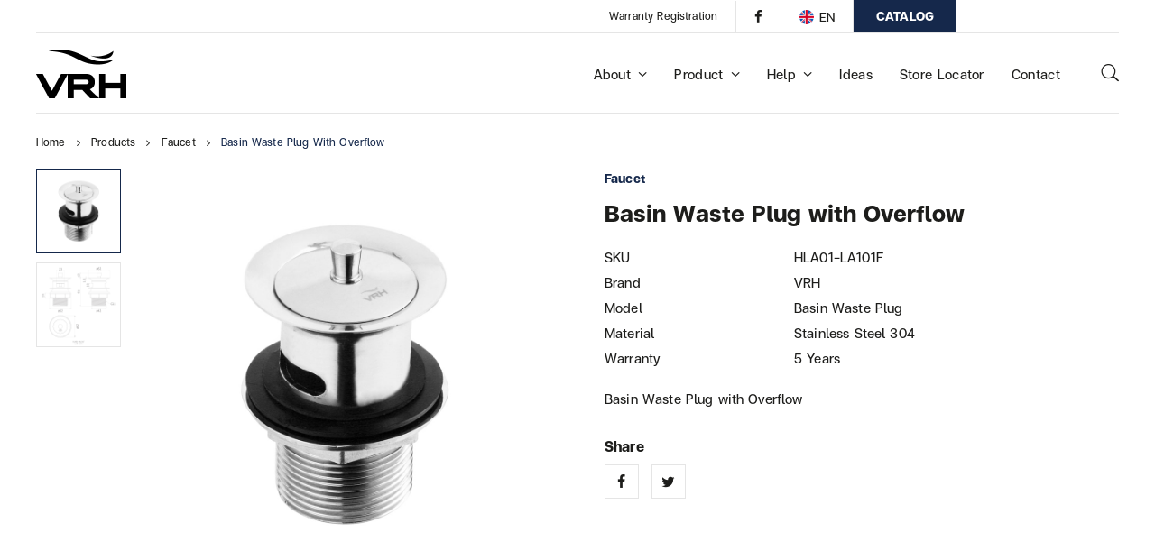

--- FILE ---
content_type: text/html; charset=UTF-8
request_url: https://www.vrh.co.th/product/basin-waste-plug-with-overflow/
body_size: 15446
content:

<!DOCTYPE html>
<html lang="en-US">
	<head>
		<meta charset="UTF-8">
		<meta name='robots' content='index, follow, max-image-preview:large, max-snippet:-1, max-video-preview:-1' />

	<!-- This site is optimized with the Yoast SEO plugin v26.5 - https://yoast.com/wordpress/plugins/seo/ -->
	<title>Basin Waste Plug with Overflow - VRH</title>
	<link rel="canonical" href="https://www.vrh.co.th/product/basin-waste-plug-with-overflow/" />
	<meta property="og:locale" content="en_US" />
	<meta property="og:type" content="article" />
	<meta property="og:title" content="Basin Waste Plug with Overflow - VRH" />
	<meta property="og:description" content="Basin Waste Plug with Overflow" />
	<meta property="og:url" content="https://www.vrh.co.th/product/basin-waste-plug-with-overflow/" />
	<meta property="og:site_name" content="VRH" />
	<meta property="article:modified_time" content="2022-08-09T08:35:17+00:00" />
	<meta property="og:image" content="https://www.vrh.co.th/wp-content/uploads/2022/08/HLA01-LA101F_1200150dpi.jpg" />
	<meta property="og:image:width" content="1200" />
	<meta property="og:image:height" content="1200" />
	<meta property="og:image:type" content="image/jpeg" />
	<meta name="twitter:card" content="summary_large_image" />
	<script type="application/ld+json" class="yoast-schema-graph">{"@context":"https://schema.org","@graph":[{"@type":"WebPage","@id":"https://www.vrh.co.th/product/basin-waste-plug-with-overflow/","url":"https://www.vrh.co.th/product/basin-waste-plug-with-overflow/","name":"Basin Waste Plug with Overflow - VRH","isPartOf":{"@id":"https://www.vrh.co.th/#website"},"primaryImageOfPage":{"@id":"https://www.vrh.co.th/product/basin-waste-plug-with-overflow/#primaryimage"},"image":{"@id":"https://www.vrh.co.th/product/basin-waste-plug-with-overflow/#primaryimage"},"thumbnailUrl":"https://www.vrh.co.th/wp-content/uploads/2022/08/HLA01-LA101F_1200150dpi.jpg","datePublished":"2022-08-09T08:31:52+00:00","dateModified":"2022-08-09T08:35:17+00:00","breadcrumb":{"@id":"https://www.vrh.co.th/product/basin-waste-plug-with-overflow/#breadcrumb"},"inLanguage":"en-US","potentialAction":[{"@type":"ReadAction","target":["https://www.vrh.co.th/product/basin-waste-plug-with-overflow/"]}]},{"@type":"ImageObject","inLanguage":"en-US","@id":"https://www.vrh.co.th/product/basin-waste-plug-with-overflow/#primaryimage","url":"https://www.vrh.co.th/wp-content/uploads/2022/08/HLA01-LA101F_1200150dpi.jpg","contentUrl":"https://www.vrh.co.th/wp-content/uploads/2022/08/HLA01-LA101F_1200150dpi.jpg","width":1200,"height":1200},{"@type":"BreadcrumbList","@id":"https://www.vrh.co.th/product/basin-waste-plug-with-overflow/#breadcrumb","itemListElement":[{"@type":"ListItem","position":1,"name":"Home","item":"https://www.vrh.co.th/"},{"@type":"ListItem","position":2,"name":"Products","item":"https://www.vrh.co.th/products/"},{"@type":"ListItem","position":3,"name":"Basin Waste Plug with Overflow"}]},{"@type":"WebSite","@id":"https://www.vrh.co.th/#website","url":"https://www.vrh.co.th/","name":"VRH","description":"","potentialAction":[{"@type":"SearchAction","target":{"@type":"EntryPoint","urlTemplate":"https://www.vrh.co.th/?s={search_term_string}"},"query-input":{"@type":"PropertyValueSpecification","valueRequired":true,"valueName":"search_term_string"}}],"inLanguage":"en-US"}]}</script>
	<!-- / Yoast SEO plugin. -->


<link rel='dns-prefetch' href='//www.googletagmanager.com' />
<link rel="alternate" type="application/rss+xml" title="VRH &raquo; Feed" href="https://www.vrh.co.th/feed/" />
<link rel="alternate" type="application/rss+xml" title="VRH &raquo; Comments Feed" href="https://www.vrh.co.th/comments/feed/" />
<link rel="alternate" type="application/rss+xml" title="VRH &raquo; Basin Waste Plug with Overflow Comments Feed" href="https://www.vrh.co.th/product/basin-waste-plug-with-overflow/feed/" />
<link rel="alternate" title="oEmbed (JSON)" type="application/json+oembed" href="https://www.vrh.co.th/wp-json/oembed/1.0/embed?url=https%3A%2F%2Fwww.vrh.co.th%2Fproduct%2Fbasin-waste-plug-with-overflow%2F" />
<link rel="alternate" title="oEmbed (XML)" type="text/xml+oembed" href="https://www.vrh.co.th/wp-json/oembed/1.0/embed?url=https%3A%2F%2Fwww.vrh.co.th%2Fproduct%2Fbasin-waste-plug-with-overflow%2F&#038;format=xml" />
<style id='wp-img-auto-sizes-contain-inline-css' type='text/css'>
img:is([sizes=auto i],[sizes^="auto," i]){contain-intrinsic-size:3000px 1500px}
/*# sourceURL=wp-img-auto-sizes-contain-inline-css */
</style>
<style id='classic-theme-styles-inline-css' type='text/css'>
/*! This file is auto-generated */
.wp-block-button__link{color:#fff;background-color:#32373c;border-radius:9999px;box-shadow:none;text-decoration:none;padding:calc(.667em + 2px) calc(1.333em + 2px);font-size:1.125em}.wp-block-file__button{background:#32373c;color:#fff;text-decoration:none}
/*# sourceURL=/wp-includes/css/classic-themes.min.css */
</style>
<style id='woocommerce-inline-inline-css' type='text/css'>
.woocommerce form .form-row .required { visibility: visible; }
/*# sourceURL=woocommerce-inline-inline-css */
</style>
<link rel='stylesheet' id='wpo_min-header-0-css' href='https://www.vrh.co.th/wp-content/cache/wpo-minify/1765332906/assets/wpo-minify-header-6c095fc4.min.css' type='text/css' media='all' />
<script type="text/javascript" id="wpo_min-header-0-js-extra">
/* <![CDATA[ */
var wpml_cookies = {"wp-wpml_current_language":{"value":"en","expires":1,"path":"/"}};
var wpml_cookies = {"wp-wpml_current_language":{"value":"en","expires":1,"path":"/"}};
//# sourceURL=wpo_min-header-0-js-extra
/* ]]> */
</script>
<script type="text/javascript" src="https://www.vrh.co.th/wp-content/cache/wpo-minify/1765332906/assets/wpo-minify-header-5209067b.min.js" id="wpo_min-header-0-js" defer="defer" data-wp-strategy="defer"></script>
<script type="text/javascript" id="wpo_min-header-1-js-extra">
/* <![CDATA[ */
var WCP = {"ajaxurl":"https://www.vrh.co.th/wp-admin/admin-ajax.php","check_order_nonce":"99cab2426d","current_date":"30-01-2026","i18n":{"maximum_upload_file":"Maximum upload file size 2 MB."}};
//# sourceURL=wpo_min-header-1-js-extra
/* ]]> */
</script>
<script type="text/javascript" src="https://www.vrh.co.th/wp-content/cache/wpo-minify/1765332906/assets/wpo-minify-header-943738b1.min.js" id="wpo_min-header-1-js"></script>
<script type="text/javascript" id="wpo_min-header-2-js-extra">
/* <![CDATA[ */
var wc_add_to_cart_params = {"ajax_url":"/wp-admin/admin-ajax.php","wc_ajax_url":"/?wc-ajax=%%endpoint%%","i18n_view_cart":"View cart","cart_url":"https://www.vrh.co.th/cart/","is_cart":"","cart_redirect_after_add":"no"};
var wc_single_product_params = {"i18n_required_rating_text":"Please select a rating","i18n_rating_options":["1 of 5 stars","2 of 5 stars","3 of 5 stars","4 of 5 stars","5 of 5 stars"],"i18n_product_gallery_trigger_text":"View full-screen image gallery","review_rating_required":"yes","flexslider":{"rtl":false,"animation":"slide","smoothHeight":true,"directionNav":false,"controlNav":"thumbnails","slideshow":false,"animationSpeed":500,"animationLoop":false,"allowOneSlide":false},"zoom_enabled":"","zoom_options":[],"photoswipe_enabled":"","photoswipe_options":{"shareEl":false,"closeOnScroll":false,"history":false,"hideAnimationDuration":0,"showAnimationDuration":0},"flexslider_enabled":""};
var woocommerce_params = {"ajax_url":"/wp-admin/admin-ajax.php","wc_ajax_url":"/?wc-ajax=%%endpoint%%","i18n_password_show":"Show password","i18n_password_hide":"Hide password"};
//# sourceURL=wpo_min-header-2-js-extra
/* ]]> */
</script>
<script type="text/javascript" src="https://www.vrh.co.th/wp-content/cache/wpo-minify/1765332906/assets/wpo-minify-header-a3fb4291.min.js" id="wpo_min-header-2-js" defer="defer" data-wp-strategy="defer"></script>
<script type="text/javascript" src="https://www.vrh.co.th/wp-content/cache/wpo-minify/1765332906/assets/wpo-minify-header-c4d61472.min.js" id="wpo_min-header-3-js"></script>

<!-- Google tag (gtag.js) snippet added by Site Kit -->
<!-- Google Analytics snippet added by Site Kit -->
<script type="text/javascript" src="https://www.googletagmanager.com/gtag/js?id=G-6B1GP3GPDL" id="google_gtagjs-js" async></script>
<script type="text/javascript" id="google_gtagjs-js-after">
/* <![CDATA[ */
window.dataLayer = window.dataLayer || [];function gtag(){dataLayer.push(arguments);}
gtag("set","linker",{"domains":["www.vrh.co.th"]});
gtag("js", new Date());
gtag("set", "developer_id.dZTNiMT", true);
gtag("config", "G-6B1GP3GPDL");
//# sourceURL=google_gtagjs-js-after
/* ]]> */
</script>
<link rel="https://api.w.org/" href="https://www.vrh.co.th/wp-json/" /><link rel="alternate" title="JSON" type="application/json" href="https://www.vrh.co.th/wp-json/wp/v2/product/5109" /><link rel="EditURI" type="application/rsd+xml" title="RSD" href="https://www.vrh.co.th/xmlrpc.php?rsd" />
<meta name="generator" content="WordPress 6.9" />
<meta name="generator" content="WooCommerce 10.3.7" />
<link rel='shortlink' href='https://www.vrh.co.th/?p=5109' />
<meta name="generator" content="WPML ver:4.8.6 stt:1,52;" />
<meta name="generator" content="Site Kit by Google 1.167.0" /><link rel="icon" href="https://www.vrh.co.th/wp-content/uploads/2022/05/vrh-favico-100x100.png" sizes="32x32" />
<link rel="icon" href="https://www.vrh.co.th/wp-content/uploads/2022/05/vrh-favico.png" sizes="192x192" />
<link rel="apple-touch-icon" href="https://www.vrh.co.th/wp-content/uploads/2022/05/vrh-favico.png" />
<meta name="msapplication-TileImage" content="https://www.vrh.co.th/wp-content/uploads/2022/05/vrh-favico.png" />
<meta name="viewport" content="width=device-width, initial-scale=1.0"><!--[if lte IE 9]><style type="text/css">.kyt-opacity1 { opacity: 1; }</style><![endif]-->	<noscript><style>.woocommerce-product-gallery{ opacity: 1 !important; }</style></noscript>
	
<!-- Google Tag Manager snippet added by Site Kit -->
<script type="text/javascript">
/* <![CDATA[ */

			( function( w, d, s, l, i ) {
				w[l] = w[l] || [];
				w[l].push( {'gtm.start': new Date().getTime(), event: 'gtm.js'} );
				var f = d.getElementsByTagName( s )[0],
					j = d.createElement( s ), dl = l != 'dataLayer' ? '&l=' + l : '';
				j.async = true;
				j.src = 'https://www.googletagmanager.com/gtm.js?id=' + i + dl;
				f.parentNode.insertBefore( j, f );
			} )( window, document, 'script', 'dataLayer', 'GTM-T345S6G' );
			
/* ]]> */
</script>

<!-- End Google Tag Manager snippet added by Site Kit -->
<link rel="icon" href="https://www.vrh.co.th/wp-content/uploads/2022/05/vrh-favico-100x100.png" sizes="32x32" />
<link rel="icon" href="https://www.vrh.co.th/wp-content/uploads/2022/05/vrh-favico.png" sizes="192x192" />
<link rel="apple-touch-icon" href="https://www.vrh.co.th/wp-content/uploads/2022/05/vrh-favico.png" />
<meta name="msapplication-TileImage" content="https://www.vrh.co.th/wp-content/uploads/2022/05/vrh-favico.png" />
	<style id='global-styles-inline-css' type='text/css'>
:root{--wp--preset--aspect-ratio--square: 1;--wp--preset--aspect-ratio--4-3: 4/3;--wp--preset--aspect-ratio--3-4: 3/4;--wp--preset--aspect-ratio--3-2: 3/2;--wp--preset--aspect-ratio--2-3: 2/3;--wp--preset--aspect-ratio--16-9: 16/9;--wp--preset--aspect-ratio--9-16: 9/16;--wp--preset--color--black: #000000;--wp--preset--color--cyan-bluish-gray: #abb8c3;--wp--preset--color--white: #ffffff;--wp--preset--color--pale-pink: #f78da7;--wp--preset--color--vivid-red: #cf2e2e;--wp--preset--color--luminous-vivid-orange: #ff6900;--wp--preset--color--luminous-vivid-amber: #fcb900;--wp--preset--color--light-green-cyan: #7bdcb5;--wp--preset--color--vivid-green-cyan: #00d084;--wp--preset--color--pale-cyan-blue: #8ed1fc;--wp--preset--color--vivid-cyan-blue: #0693e3;--wp--preset--color--vivid-purple: #9b51e0;--wp--preset--gradient--vivid-cyan-blue-to-vivid-purple: linear-gradient(135deg,rgb(6,147,227) 0%,rgb(155,81,224) 100%);--wp--preset--gradient--light-green-cyan-to-vivid-green-cyan: linear-gradient(135deg,rgb(122,220,180) 0%,rgb(0,208,130) 100%);--wp--preset--gradient--luminous-vivid-amber-to-luminous-vivid-orange: linear-gradient(135deg,rgb(252,185,0) 0%,rgb(255,105,0) 100%);--wp--preset--gradient--luminous-vivid-orange-to-vivid-red: linear-gradient(135deg,rgb(255,105,0) 0%,rgb(207,46,46) 100%);--wp--preset--gradient--very-light-gray-to-cyan-bluish-gray: linear-gradient(135deg,rgb(238,238,238) 0%,rgb(169,184,195) 100%);--wp--preset--gradient--cool-to-warm-spectrum: linear-gradient(135deg,rgb(74,234,220) 0%,rgb(151,120,209) 20%,rgb(207,42,186) 40%,rgb(238,44,130) 60%,rgb(251,105,98) 80%,rgb(254,248,76) 100%);--wp--preset--gradient--blush-light-purple: linear-gradient(135deg,rgb(255,206,236) 0%,rgb(152,150,240) 100%);--wp--preset--gradient--blush-bordeaux: linear-gradient(135deg,rgb(254,205,165) 0%,rgb(254,45,45) 50%,rgb(107,0,62) 100%);--wp--preset--gradient--luminous-dusk: linear-gradient(135deg,rgb(255,203,112) 0%,rgb(199,81,192) 50%,rgb(65,88,208) 100%);--wp--preset--gradient--pale-ocean: linear-gradient(135deg,rgb(255,245,203) 0%,rgb(182,227,212) 50%,rgb(51,167,181) 100%);--wp--preset--gradient--electric-grass: linear-gradient(135deg,rgb(202,248,128) 0%,rgb(113,206,126) 100%);--wp--preset--gradient--midnight: linear-gradient(135deg,rgb(2,3,129) 0%,rgb(40,116,252) 100%);--wp--preset--font-size--small: 13px;--wp--preset--font-size--medium: 20px;--wp--preset--font-size--large: 36px;--wp--preset--font-size--x-large: 42px;--wp--preset--spacing--20: 0.44rem;--wp--preset--spacing--30: 0.67rem;--wp--preset--spacing--40: 1rem;--wp--preset--spacing--50: 1.5rem;--wp--preset--spacing--60: 2.25rem;--wp--preset--spacing--70: 3.38rem;--wp--preset--spacing--80: 5.06rem;--wp--preset--shadow--natural: 6px 6px 9px rgba(0, 0, 0, 0.2);--wp--preset--shadow--deep: 12px 12px 50px rgba(0, 0, 0, 0.4);--wp--preset--shadow--sharp: 6px 6px 0px rgba(0, 0, 0, 0.2);--wp--preset--shadow--outlined: 6px 6px 0px -3px rgb(255, 255, 255), 6px 6px rgb(0, 0, 0);--wp--preset--shadow--crisp: 6px 6px 0px rgb(0, 0, 0);}:where(.is-layout-flex){gap: 0.5em;}:where(.is-layout-grid){gap: 0.5em;}body .is-layout-flex{display: flex;}.is-layout-flex{flex-wrap: wrap;align-items: center;}.is-layout-flex > :is(*, div){margin: 0;}body .is-layout-grid{display: grid;}.is-layout-grid > :is(*, div){margin: 0;}:where(.wp-block-columns.is-layout-flex){gap: 2em;}:where(.wp-block-columns.is-layout-grid){gap: 2em;}:where(.wp-block-post-template.is-layout-flex){gap: 1.25em;}:where(.wp-block-post-template.is-layout-grid){gap: 1.25em;}.has-black-color{color: var(--wp--preset--color--black) !important;}.has-cyan-bluish-gray-color{color: var(--wp--preset--color--cyan-bluish-gray) !important;}.has-white-color{color: var(--wp--preset--color--white) !important;}.has-pale-pink-color{color: var(--wp--preset--color--pale-pink) !important;}.has-vivid-red-color{color: var(--wp--preset--color--vivid-red) !important;}.has-luminous-vivid-orange-color{color: var(--wp--preset--color--luminous-vivid-orange) !important;}.has-luminous-vivid-amber-color{color: var(--wp--preset--color--luminous-vivid-amber) !important;}.has-light-green-cyan-color{color: var(--wp--preset--color--light-green-cyan) !important;}.has-vivid-green-cyan-color{color: var(--wp--preset--color--vivid-green-cyan) !important;}.has-pale-cyan-blue-color{color: var(--wp--preset--color--pale-cyan-blue) !important;}.has-vivid-cyan-blue-color{color: var(--wp--preset--color--vivid-cyan-blue) !important;}.has-vivid-purple-color{color: var(--wp--preset--color--vivid-purple) !important;}.has-black-background-color{background-color: var(--wp--preset--color--black) !important;}.has-cyan-bluish-gray-background-color{background-color: var(--wp--preset--color--cyan-bluish-gray) !important;}.has-white-background-color{background-color: var(--wp--preset--color--white) !important;}.has-pale-pink-background-color{background-color: var(--wp--preset--color--pale-pink) !important;}.has-vivid-red-background-color{background-color: var(--wp--preset--color--vivid-red) !important;}.has-luminous-vivid-orange-background-color{background-color: var(--wp--preset--color--luminous-vivid-orange) !important;}.has-luminous-vivid-amber-background-color{background-color: var(--wp--preset--color--luminous-vivid-amber) !important;}.has-light-green-cyan-background-color{background-color: var(--wp--preset--color--light-green-cyan) !important;}.has-vivid-green-cyan-background-color{background-color: var(--wp--preset--color--vivid-green-cyan) !important;}.has-pale-cyan-blue-background-color{background-color: var(--wp--preset--color--pale-cyan-blue) !important;}.has-vivid-cyan-blue-background-color{background-color: var(--wp--preset--color--vivid-cyan-blue) !important;}.has-vivid-purple-background-color{background-color: var(--wp--preset--color--vivid-purple) !important;}.has-black-border-color{border-color: var(--wp--preset--color--black) !important;}.has-cyan-bluish-gray-border-color{border-color: var(--wp--preset--color--cyan-bluish-gray) !important;}.has-white-border-color{border-color: var(--wp--preset--color--white) !important;}.has-pale-pink-border-color{border-color: var(--wp--preset--color--pale-pink) !important;}.has-vivid-red-border-color{border-color: var(--wp--preset--color--vivid-red) !important;}.has-luminous-vivid-orange-border-color{border-color: var(--wp--preset--color--luminous-vivid-orange) !important;}.has-luminous-vivid-amber-border-color{border-color: var(--wp--preset--color--luminous-vivid-amber) !important;}.has-light-green-cyan-border-color{border-color: var(--wp--preset--color--light-green-cyan) !important;}.has-vivid-green-cyan-border-color{border-color: var(--wp--preset--color--vivid-green-cyan) !important;}.has-pale-cyan-blue-border-color{border-color: var(--wp--preset--color--pale-cyan-blue) !important;}.has-vivid-cyan-blue-border-color{border-color: var(--wp--preset--color--vivid-cyan-blue) !important;}.has-vivid-purple-border-color{border-color: var(--wp--preset--color--vivid-purple) !important;}.has-vivid-cyan-blue-to-vivid-purple-gradient-background{background: var(--wp--preset--gradient--vivid-cyan-blue-to-vivid-purple) !important;}.has-light-green-cyan-to-vivid-green-cyan-gradient-background{background: var(--wp--preset--gradient--light-green-cyan-to-vivid-green-cyan) !important;}.has-luminous-vivid-amber-to-luminous-vivid-orange-gradient-background{background: var(--wp--preset--gradient--luminous-vivid-amber-to-luminous-vivid-orange) !important;}.has-luminous-vivid-orange-to-vivid-red-gradient-background{background: var(--wp--preset--gradient--luminous-vivid-orange-to-vivid-red) !important;}.has-very-light-gray-to-cyan-bluish-gray-gradient-background{background: var(--wp--preset--gradient--very-light-gray-to-cyan-bluish-gray) !important;}.has-cool-to-warm-spectrum-gradient-background{background: var(--wp--preset--gradient--cool-to-warm-spectrum) !important;}.has-blush-light-purple-gradient-background{background: var(--wp--preset--gradient--blush-light-purple) !important;}.has-blush-bordeaux-gradient-background{background: var(--wp--preset--gradient--blush-bordeaux) !important;}.has-luminous-dusk-gradient-background{background: var(--wp--preset--gradient--luminous-dusk) !important;}.has-pale-ocean-gradient-background{background: var(--wp--preset--gradient--pale-ocean) !important;}.has-electric-grass-gradient-background{background: var(--wp--preset--gradient--electric-grass) !important;}.has-midnight-gradient-background{background: var(--wp--preset--gradient--midnight) !important;}.has-small-font-size{font-size: var(--wp--preset--font-size--small) !important;}.has-medium-font-size{font-size: var(--wp--preset--font-size--medium) !important;}.has-large-font-size{font-size: var(--wp--preset--font-size--large) !important;}.has-x-large-font-size{font-size: var(--wp--preset--font-size--x-large) !important;}
/*# sourceURL=global-styles-inline-css */
</style>
<link rel='stylesheet' id='wpo_min-footer-0-css' href='https://www.vrh.co.th/wp-content/cache/wpo-minify/1765332906/assets/wpo-minify-footer-61f21dca.min.css' type='text/css' media='all' />
</head>

	



<body class="wp-singular product-template-default single single-product postid-5109 wp-theme-kyoto wp-child-theme-kyoto-child theme-kyoto woocommerce woocommerce-page woocommerce-no-js yith-wcan-pro filters-in-modal kyt-layout kyt-layout--wide kyt-layout-responsive kyt-layout--topnav kyt-layout--topnav-standard" data-scheme="light" data-layout="wide" data-arrow_style="angle" data-arrow_background="transparent" itemscope="itemscope" itemtype="https://schema.org/WebPage">
<script async src="https://www.googletagmanager.com/gtag/js?id=AW-16536488026"></script>
<script>
  window.dataLayer = window.dataLayer || [];
  function gtag(){dataLayer.push(arguments);}
  gtag('js', new Date());

  gtag('config', 'AW-16536488026');
</script>
			<!-- Google Tag Manager (noscript) snippet added by Site Kit -->
		<noscript>
			<iframe src="https://www.googletagmanager.com/ns.html?id=GTM-T345S6G" height="0" width="0" style="display:none;visibility:hidden"></iframe>
		</noscript>
		<!-- End Google Tag Manager (noscript) snippet added by Site Kit -->
			
	<div class="kyt-wrapper kyt-p-bg-bg">

					
			<header class="kyt-header" data-transparent="" itemscope="itemscope" itemtype="https://schema.org/WPHeader">
									<div class="kyt-topbar kyt-light-scheme" data-height="36">
						<div class="kyt-topbar-inner">
							<div class="kyt-container--fullwidth">
								<div class="kyt-row">

																		<div class="kyt-topbar-column kyt-p-border-border kyt-col-6"></div>
																		<div class="kyt-topbar-column kyt-p-border-border kyt-col-6"><div class="kyt-widgets"><ul class="kyt-widgets-list"><li id="nav_menu-7" class="widget widget_nav_menu"><ul id="menu-topbar" class="menu inline kyt-menu"><li itemprop="name"  id="menu-item-323" class="menu-item menu-item-type-custom menu-item-object-custom menu-item-323"><a href="#modal-register" itemprop="url">Warranty Registration</a></li></ul></li>
<li id="kyoto_widget_social-2" class="widget kyt-widget kyt-widget-social"><div class="kyt-social"><div class="kyt-social-inner"><a href="https://www.facebook.com/VR.VRH/" class="kyt-social-item kyt-social-facebook" target="_blank"><span class="kyt-icon kyt-icon--border-square kyt-icon--small kyt-icon--with-hover kyt-icon--hover-fill-square"><span class="kyt-icon-normal kyt-icon-border-square kyt-p-text-color" ><i class="twf twf-facebook"></i></span><span class="kyt-icon-hover kyt-icon-fill-square kyt-p-brand-bg kyt-p-brand-contrast-color" ><i class="twf twf-facebook"></i></span></span></a></div></div></li>
<li id="icl_lang_sel_widget-3" class="widget widget_icl_lang_sel_widget">
<div
	 class="wpml-ls-sidebars-kyoto-topbar-2 wpml-ls wpml-ls-touch-device wpml-ls-legacy-dropdown js-wpml-ls-legacy-dropdown">
	<ul role="menu">

		<li role="none" tabindex="0" class="wpml-ls-slot-kyoto-topbar-2 wpml-ls-item wpml-ls-item-en wpml-ls-current-language wpml-ls-first-item wpml-ls-item-legacy-dropdown">
			<a href="#" class="js-wpml-ls-item-toggle wpml-ls-item-toggle" role="menuitem" title="Switch to EN">
                                                    <img
            class="wpml-ls-flag"
            src="https://www.vrh.co.th/wp-content/uploads/flags/vrh-lang-icon-01.png"
            alt=""
            width=16
            height=16
    /><span class="wpml-ls-native" role="menuitem">EN</span></a>

			<ul class="wpml-ls-sub-menu" role="menu">
				
					<li class="wpml-ls-slot-kyoto-topbar-2 wpml-ls-item wpml-ls-item-th wpml-ls-last-item" role="none">
						<a href="https://www.vrh.co.th/th/product/%e0%b8%aa%e0%b8%b0%e0%b8%94%e0%b8%b7%e0%b8%ad%e0%b8%ad%e0%b9%88%e0%b8%b2%e0%b8%87%e0%b8%a5%e0%b9%89%e0%b8%b2%e0%b8%87%e0%b8%ab%e0%b8%99%e0%b9%89%e0%b8%b2/" class="wpml-ls-link" role="menuitem" aria-label="Switch to TH" title="Switch to TH">
                                                                <img
            class="wpml-ls-flag"
            src="https://www.vrh.co.th/wp-content/uploads/flags/vrh-lang-icon-02.png"
            alt=""
            width=16
            height=16
    /><span class="wpml-ls-display">TH</span></a>
					</li>

							</ul>

		</li>

	</ul>
</div>
</li>
<li id="kyoto_widget_blueprintblock-3" class="widget kyt-widget kyt-widget-blueprintblock">


<div class="kyt-item js-item-blueprintblock kyt-blueprintblock ">
																<div class="kyt-row kyt-row--no-space">
																									<div class="kyt-col-12">



<div class="kyt-button kyt-button--1 kyt-button-hover--1 kyt-button-size--small kyt-button--full kyt-item js-item-button vrh-download kyt-right-align " data-style="1">
			<a href="https://www.vrh.co.th/catalog/"  class="btnx " target="_self">
								<span class="kyt-button-label">Catalog</span>
							</a>
	</div>
</div>
															</div>
						</div>
</li>
</ul></div></div>
																	</div>
							</div>
						</div>
					</div>
				
									


<nav class="kyt-nav kyt-navbar kyt-navbar--top kyt-navbar--standard kyt-highlight-default logo-left kyt-navbar--custom kyt-navbar--right" itemtype="https://schema.org/SiteNavigationElement" itemscope="itemscope" data-position="top" data-style="standard" data-highlight="default" data-role="navigation">
	<div class="kyt-navbar-inner kyt-light-scheme" >
		<div class="kyt-container--fullwidth">
			<div class="kyt-navbar-wrapper">
									<div class="kyt-navbar-header">
						


	<a class="kyt-navbar-brand" href="https://www.vrh.co.th">
													<img class="kyt-navbar-logo kyt-navbar-logo--image" src="https://www.vrh.co.th/wp-content/uploads/2022/04/vrh-logo.png" alt="logo" />
					
					</a>
					</div>
																	<div class="kyt-widgets navbar-widgets right">
						<ul class="kyt-widgets-list">
							<li id="text-7" class="widget widget_text">			<div class="textwidget"><p><a class="js-search" href="#"> <i class="twf twf-search"></i><br />
</a></p>
</div>
		</li>
						</ul>
					</div>
								<div class="kyt-navbar-content">
					<div class="kyt-navbar-content-inner">
													<div class="kyt-navbar-body">
								<div class="kyt-navbar-body-inner">
									<ul id="menu-main" class="menu kyt-topnav-menu kyt-nav-menu kyt-menu"><li itemprop="name"  id="menu-item-305" class="menu-item menu-item-type-custom menu-item-object-custom menu-item-has-children menu-item-305"><a href="#" itemprop="url">About<i class="twf twf-angle-down kyt-menu-icon kyt-menu-icon--after"></i></a><ul class="sub-menu kyt-s-bg-bg" ><li itemprop="name"  id="menu-item-163" class="menu-item menu-item-type-post_type menu-item-object-page menu-item-163"><a href="https://www.vrh.co.th/history/" itemprop="url">Company History</a></li><li itemprop="name"  id="menu-item-304" class="menu-item menu-item-type-post_type menu-item-object-page menu-item-304"><a href="https://www.vrh.co.th/vision/" itemprop="url">Vision &#038; Mission</a></li><li itemprop="name"  id="menu-item-1863" class="menu-item menu-item-type-post_type_archive menu-item-object-vrh_csr menu-item-1863"><a href="https://www.vrh.co.th/csr/" itemprop="url">CSR</a></li></ul></li><li itemprop="name"  id="menu-item-134" class="menu-item menu-item-type-post_type menu-item-object-page menu-item-has-children menu-item-134"><a href="https://www.vrh.co.th/brands/" itemprop="url">Product<i class="twf twf-angle-down kyt-menu-icon kyt-menu-icon--after"></i></a><ul class="sub-menu kyt-s-bg-bg" ><li itemprop="name"  id="menu-item-306" class="menu-item menu-item-type-taxonomy menu-item-object-product_cat current-product-ancestor current-menu-parent current-product-parent menu-item-306"><a href="https://www.vrh.co.th/product-category/faucet-en/" itemprop="url">Faucet</a></li><li itemprop="name"  id="menu-item-310" class="menu-item menu-item-type-taxonomy menu-item-object-product_cat menu-item-310"><a href="https://www.vrh.co.th/product-category/kitchen-bathroom-accessories/" itemprop="url">Kitchen and Bathroom Accessories</a></li><li itemprop="name"  id="menu-item-550" class="menu-item menu-item-type-taxonomy menu-item-object-product_cat menu-item-550"><a href="https://www.vrh.co.th/product-category/wireware/" itemprop="url">Wireware</a></li><li itemprop="name"  id="menu-item-309" class="menu-item menu-item-type-taxonomy menu-item-object-product_cat menu-item-309"><a href="https://www.vrh.co.th/product-category/sanitaryware/" itemprop="url">Sanitaryware</a></li><li itemprop="name"  id="menu-item-314" class="menu-item menu-item-type-taxonomy menu-item-object-product_cat menu-item-314"><a href="https://www.vrh.co.th/product-category/hardware/" itemprop="url">Hardware</a></li><li itemprop="name"  id="menu-item-308" class="menu-item menu-item-type-taxonomy menu-item-object-product_cat menu-item-308"><a href="https://www.vrh.co.th/product-category/elderly-disabled/" itemprop="url">Elderly and Disabled</a></li><li itemprop="name"  id="menu-item-307" class="menu-item menu-item-type-taxonomy menu-item-object-product_cat menu-item-307"><a href="https://www.vrh.co.th/product-category/smarthome-decorative/" itemprop="url">Smart Home and Home Decorative</a></li></ul></li><li itemprop="name"  id="menu-item-2193" class="menu-item menu-item-type-custom menu-item-object-custom menu-item-has-children menu-item-2193"><a href="#" itemprop="url">Help<i class="twf twf-angle-down kyt-menu-icon kyt-menu-icon--after"></i></a><ul class="sub-menu kyt-s-bg-bg" ><li itemprop="name"  id="menu-item-2232" class="menu-item menu-item-type-post_type menu-item-object-page menu-item-2232"><a href="https://www.vrh.co.th/installation/" itemprop="url">Installation</a></li><li itemprop="name"  id="menu-item-2275" class="menu-item menu-item-type-post_type_archive menu-item-object-vrh_maintenance menu-item-2275"><a href="https://www.vrh.co.th/maintenance/" itemprop="url">Maintenance</a></li></ul></li><li itemprop="name"  id="menu-item-234" class="menu-item menu-item-type-post_type_archive menu-item-object-vrh_idea menu-item-234"><a href="https://www.vrh.co.th/idea/" itemprop="url">Ideas</a></li><li itemprop="name"  id="menu-item-34" class="menu-item menu-item-type-post_type menu-item-object-page menu-item-34"><a href="https://www.vrh.co.th/store-locator/" itemprop="url">Store Locator</a></li><li itemprop="name"  id="menu-item-32" class="menu-item menu-item-type-post_type menu-item-object-page menu-item-32"><a href="https://www.vrh.co.th/contact/" itemprop="url">Contact</a></li></ul>								</div>
							</div>
											</div>				</div>			</div>		</div>	</div></nav>
													


<nav class="kyt-nav kyt-navbar--mobile logo-center menu-left " itemtype="https://schema.org/SiteNavigationElement" itemscope="itemscope" data-position="top" data-style="classic" data-collapsed_style="classic" data-role="navigation">
	<div class="kyt-navbar-inner kyt-light-scheme" >
		<div class="kyt-container--fullwidth">
			<div class="kyt-navbar-wrapper">
									<div class="kyt-navbar-header">
						


	<a class="kyt-navbar-brand" href="https://www.vrh.co.th">
													<img class="kyt-navbar-logo kyt-navbar-logo--image" src="https://www.vrh.co.th/wp-content/uploads/2022/04/vrh-logo.png" alt="logo" />
					
					</a>
					</div>
												<div class="kyt-navbar-content">
					<div class="kyt-navbar-content-inner">
													<div class="kyt-navbar-body">
								<div class="kyt-navbar-body-inner">
									<a class="kyt-collapsed-button kyt-collapsed-button--classic" href="#" data-target=".kyt-collapsed-menu">
										<span class="kyt-lines"></span>
																			</a>
																	</div>							</div>											</div>				</div>									<div class="kyt-widgets navbar-widgets right">
						<ul class="kyt-widgets-list">
							<li id="text-9" class="widget widget_text">			<div class="textwidget"><p><a class="js-search" href="#"> <i class="twf twf-search"></i><br />
</a></p>
</div>
		</li>
<li id="text-6" class="widget widget_text">			<div class="textwidget">
<div class="wpml-ls-statics-shortcode_actions wpml-ls wpml-ls-touch-device wpml-ls-legacy-list-horizontal">
	<ul role="menu"><li class="wpml-ls-slot-shortcode_actions wpml-ls-item wpml-ls-item-th wpml-ls-first-item wpml-ls-last-item wpml-ls-item-legacy-list-horizontal" role="none">
				<a href="https://www.vrh.co.th/th/product/%e0%b8%aa%e0%b8%b0%e0%b8%94%e0%b8%b7%e0%b8%ad%e0%b8%ad%e0%b9%88%e0%b8%b2%e0%b8%87%e0%b8%a5%e0%b9%89%e0%b8%b2%e0%b8%87%e0%b8%ab%e0%b8%99%e0%b9%89%e0%b8%b2/" class="wpml-ls-link" role="menuitem"  aria-label="Switch to TH" title="Switch to TH" >
                    <span class="wpml-ls-native" lang="th">TH</span></a>
			</li></ul>
</div>

</div>
		</li>
						</ul>
					</div>
							</div>		</div>					<div class="kyt-collapsed-menu kyt-collapsed-menu--classic kyt-p-bg-bg" data-style="classic">
				<div class="kyt-collapsed-menu-inner">
					<div class="kyt-collapsed-menu-wrapper">
						<div class="kyt-collapsed-menu-content kyt-container">
							<ul id="menu-mobile" class="menu kyt-classicnav-menu kyt-nav-menu kyt-menu"><li itemprop="name"  id="menu-item-1097" class="menu-item menu-item-type-post_type menu-item-object-page menu-item-home menu-item-1097"><a href="https://www.vrh.co.th/" itemprop="url">Home</a></li><li itemprop="name"  id="menu-item-1102" class="menu-item menu-item-type-custom menu-item-object-custom menu-item-has-children menu-item-1102"><a href="#" itemprop="url">About</a><ul class="sub-menu kyt-s-bg-bg" ><li itemprop="name"  id="menu-item-1114" class="menu-item menu-item-type-post_type menu-item-object-page menu-item-1114"><a href="https://www.vrh.co.th/history/" itemprop="url">Company History</a></li><li itemprop="name"  id="menu-item-1115" class="menu-item menu-item-type-post_type menu-item-object-page menu-item-1115"><a href="https://www.vrh.co.th/vision/" itemprop="url">Vision &#038; Mission</a></li><li itemprop="name"  id="menu-item-2227" class="menu-item menu-item-type-post_type_archive menu-item-object-vrh_csr menu-item-2227"><a href="https://www.vrh.co.th/csr/" itemprop="url">CSR</a></li></ul></li><li itemprop="name"  id="menu-item-1101" class="menu-item menu-item-type-custom menu-item-object-custom menu-item-has-children menu-item-1101"><a href="#" itemprop="url">Product</a><ul class="sub-menu kyt-s-bg-bg" ><li itemprop="name"  id="menu-item-1106" class="menu-item menu-item-type-taxonomy menu-item-object-product_cat current-product-ancestor current-menu-parent current-product-parent menu-item-1106"><a href="https://www.vrh.co.th/product-category/faucet-en/" itemprop="url">Faucet</a></li><li itemprop="name"  id="menu-item-1108" class="menu-item menu-item-type-taxonomy menu-item-object-product_cat menu-item-1108"><a href="https://www.vrh.co.th/product-category/kitchen-bathroom-accessories/" itemprop="url">Kitchen and Bathroom Accessories</a></li><li itemprop="name"  id="menu-item-1111" class="menu-item menu-item-type-taxonomy menu-item-object-product_cat menu-item-1111"><a href="https://www.vrh.co.th/product-category/wireware/" itemprop="url">Wireware</a></li><li itemprop="name"  id="menu-item-1109" class="menu-item menu-item-type-taxonomy menu-item-object-product_cat menu-item-1109"><a href="https://www.vrh.co.th/product-category/sanitaryware/" itemprop="url">Sanitaryware</a></li><li itemprop="name"  id="menu-item-1107" class="menu-item menu-item-type-taxonomy menu-item-object-product_cat menu-item-1107"><a href="https://www.vrh.co.th/product-category/hardware/" itemprop="url">Hardware</a></li><li itemprop="name"  id="menu-item-1105" class="menu-item menu-item-type-taxonomy menu-item-object-product_cat menu-item-1105"><a href="https://www.vrh.co.th/product-category/elderly-disabled/" itemprop="url">Elderly and Disabled</a></li><li itemprop="name"  id="menu-item-1110" class="menu-item menu-item-type-taxonomy menu-item-object-product_cat menu-item-1110"><a href="https://www.vrh.co.th/product-category/smarthome-decorative/" itemprop="url">Smart Home and Home Decorative</a></li></ul></li><li itemprop="name"  id="menu-item-2228" class="menu-item menu-item-type-custom menu-item-object-custom menu-item-has-children menu-item-2228"><a href="#" itemprop="url">Support</a><ul class="sub-menu kyt-s-bg-bg" ><li itemprop="name"  id="menu-item-2225" class="menu-item menu-item-type-post_type menu-item-object-page menu-item-2225"><a href="https://www.vrh.co.th/installation/" itemprop="url">Installation</a></li><li itemprop="name"  id="menu-item-2278" class="menu-item menu-item-type-post_type_archive menu-item-object-vrh_maintenance menu-item-2278"><a href="https://www.vrh.co.th/maintenance/" itemprop="url">Maintenance</a></li></ul></li><li itemprop="name"  id="menu-item-1104" class="menu-item menu-item-type-post_type_archive menu-item-object-vrh_idea menu-item-1104"><a href="https://www.vrh.co.th/idea/" itemprop="url">Ideas</a></li><li itemprop="name"  id="menu-item-1100" class="menu-item menu-item-type-post_type menu-item-object-page menu-item-1100"><a href="https://www.vrh.co.th/store-locator/" itemprop="url">Store Locator</a></li><li itemprop="name"  id="menu-item-1112" class="menu-item menu-item-type-post_type menu-item-object-page menu-item-1112"><a href="https://www.vrh.co.th/faq/" itemprop="url">FAQ</a></li><li itemprop="name"  id="menu-item-1098" class="menu-item menu-item-type-post_type menu-item-object-page menu-item-1098"><a href="https://www.vrh.co.th/news/" itemprop="url">News</a></li><li itemprop="name"  id="menu-item-1099" class="menu-item menu-item-type-post_type menu-item-object-page menu-item-1099"><a href="https://www.vrh.co.th/contact/" itemprop="url">Contact</a></li><li itemprop="name"  id="menu-item-9587" class="menu-item menu-item-type-post_type menu-item-object-page menu-item-9587"><a href="https://www.vrh.co.th/catalog/" itemprop="url">Catalog</a></li></ul>						</div>
					</div>
				</div>
			</div>
			</div></nav>
							</header>
		
<div id="main" class="kyt-content kyt-content--no-header">
	<div class="kyt-content-wrapper" >
		
		


		<header class="kyt-content-header kyt-page-title kyt-page-title--top kyt-left-align js-dynamic-navbar " data-role="header">
		
					<div class="kyt-page-title-breadcrumb kyt-left-align kyt-p-text-color kyt-primary-font" >
				<div class="kyt-container--fullwidth">
					

<ul class="kyt-breadcrumb" itemprop="breadcrumb" itemscope="itemscope" itemtype="https://schema.org/BreadcrumbList">
	<li itemprop="itemListElement" itemscope="itemscope" itemtype="https://schema.org/ListItem">
		<a itemprop="item" href="https://www.vrh.co.th">
			<span itemprop="name">Home</span>
		</a>
		<meta itemprop="position" content="1" />
	</li>
	<li class="kyt-separator"><span class="twf twf-angle-right"></span></li>					<li itemprop="itemListElement" itemscope="itemscope" itemtype="https://schema.org/ListItem">
							<a itemprop="item" href="https://www.vrh.co.th/products/">
					<span itemprop="name">Products</span>
				</a>
						<meta itemprop="position" content="2" />
		</li>
		<li class="kyt-separator"><span class="twf twf-angle-right"></span></li>											<li itemprop="itemListElement" itemscope="itemscope" itemtype="https://schema.org/ListItem">
					<a href="https://www.vrh.co.th/product-category/faucet-en/">
						<span itemprop="name">Faucet</span>
					</a>
					<meta itemprop="position" content="3" />
				</li>
				<li class="kyt-separator"><span class="twf twf-angle-right"></span></li>						<li class="kyt-breadcrumbs-current kyt-s-text-color">
				<span itemprop="name">Basin Waste Plug with Overflow</span>
			</li>
			</ul>
				</div>
			</div>
		
		
		
	</header>
					<main id="main" class="kyt-single-product kyt-main kyt-main--single kyt-single-product kyt-single-product--fullwidth">
									
<div class="woocommerce-notices-wrapper"></div>
<div id="product-5109" class="product type-product post-5109 status-publish first instock product_cat-faucet-en has-post-thumbnail shipping-taxable product-type-simple">
	<div class="kyt-single-product-content kyt-section thumbnail-left kyt-default-scheme" data-scheme="default">
				<div class="kyt-section-wrapper">
			<div class="kyt-container">
				<div class="kyt-single-product-container-wrapper">
					


	<div id="gallery-single" class="kyt-item js-item-gallery kyt-gallery kyt-gallery--carousel product-gallery images thumbnail-left" data-style="carousel" data-action="image">
		
		<div class="kyt-gallery-content" style="margin:0 0px;" data-loop="true" data-display="1" data-scroll="1" data-adaptive_height="true">
			


<div class="kyt-gallery-item kyt-col-12" style="padding:0 0px;" data-index="0" data-id="5079">
	<div class="kyt-gallery-body ">
								<a class="kyt-gallery-media" href="https://www.vrh.co.th/wp-content/uploads/2022/08/HLA01-LA101F_1200150dpi.jpg" data-index="0">
				<div class="kyt-media-wrapper with-placeholder" ><div class="kyt-media-wrapper-inner"><div class="media-placeholder" style="width:1024px; padding-bottom:100%;"></div><img alt="" data-title="HLA01-LA101F_1200,150dpi" width="1024" height="1024" data-full-width="1200" data-full-height="1200" sizes="(max-width:1024px) 100vw, 1024px" srcset="https://www.vrh.co.th/wp-content/uploads/2022/08/HLA01-LA101F_1200150dpi-1024x1024.jpg 1024w, https://www.vrh.co.th/wp-content/uploads/2022/08/HLA01-LA101F_1200150dpi-768x768.jpg 768w, https://www.vrh.co.th/wp-content/uploads/2022/08/HLA01-LA101F_1200150dpi-512x512.jpg 512w, https://www.vrh.co.th/wp-content/uploads/2022/08/HLA01-LA101F_1200150dpi-300x300.jpg 300w" src="https://www.vrh.co.th/wp-content/uploads/2022/08/HLA01-LA101F_1200150dpi-1024x1024.jpg" class="kyt-media-wrapper-image"  /></div></div>			</a>
			</div>
</div>



<div class="kyt-gallery-item kyt-col-12" style="padding:0 0px;" data-index="1" data-id="5091">
	<div class="kyt-gallery-body ">
								<a class="kyt-gallery-media" href="https://www.vrh.co.th/wp-content/uploads/2022/08/HLA01-LA101F-dwg-01.jpg" data-index="1">
				<div class="kyt-media-wrapper with-placeholder" ><div class="kyt-media-wrapper-inner"><div class="media-placeholder" style="width:1024px; padding-bottom:100%;"></div><img alt="" data-title="HLA01-LA101F dwg-01" width="1024" height="1024" data-full-width="1200" data-full-height="1200" sizes="(max-width:1024px) 100vw, 1024px" srcset="https://www.vrh.co.th/wp-content/uploads/2022/08/HLA01-LA101F-dwg-01-1024x1024.jpg 1024w, https://www.vrh.co.th/wp-content/uploads/2022/08/HLA01-LA101F-dwg-01-768x768.jpg 768w, https://www.vrh.co.th/wp-content/uploads/2022/08/HLA01-LA101F-dwg-01-512x512.jpg 512w, https://www.vrh.co.th/wp-content/uploads/2022/08/HLA01-LA101F-dwg-01-300x300.jpg 300w" src="https://www.vrh.co.th/wp-content/uploads/2022/08/HLA01-LA101F-dwg-01-1024x1024.jpg" class="kyt-media-wrapper-image"  /></div></div>			</a>
			</div>
</div>
		</div>

									<div class="kyt-gallery-thumbnail kyt-gallery-thumbnail--bottom" data-thumbnail='6' data-position="left">
																<div class="kyt-gallery-thumbnail-item kyt-col-12" data-index="0">
						<div class="kyt-media-wrapper with-placeholder" ><div class="kyt-media-wrapper-inner"><div class="media-placeholder" style="width:768px; padding-bottom:100%;"></div><img alt="" data-title="HLA01-LA101F_1200,150dpi" width="768" height="768" data-full-width="1200" data-full-height="1200" data-sizes="(max-width:768px) 100vw, 768px" data-src="https://www.vrh.co.th/wp-content/uploads/2022/08/HLA01-LA101F_1200150dpi-768x768.jpg" data-srcset="https://www.vrh.co.th/wp-content/uploads/2022/08/HLA01-LA101F_1200150dpi-768x768.jpg 768w, https://www.vrh.co.th/wp-content/uploads/2022/08/HLA01-LA101F_1200150dpi-512x512.jpg 512w, https://www.vrh.co.th/wp-content/uploads/2022/08/HLA01-LA101F_1200150dpi-300x300.jpg 300w" src="https://www.vrh.co.th/wp-content/uploads/2022/08/HLA01-LA101F_1200150dpi-300x300.jpg" class="kyt-media-wrapper-image image-lazy-load"  /></div></div>					</div>
									<div class="kyt-gallery-thumbnail-item kyt-col-12" data-index="1">
						<div class="kyt-media-wrapper with-placeholder" ><div class="kyt-media-wrapper-inner"><div class="media-placeholder" style="width:768px; padding-bottom:100%;"></div><img alt="" data-title="HLA01-LA101F dwg-01" width="768" height="768" data-full-width="1200" data-full-height="1200" data-sizes="(max-width:768px) 100vw, 768px" data-src="https://www.vrh.co.th/wp-content/uploads/2022/08/HLA01-LA101F-dwg-01-768x768.jpg" data-srcset="https://www.vrh.co.th/wp-content/uploads/2022/08/HLA01-LA101F-dwg-01-768x768.jpg 768w, https://www.vrh.co.th/wp-content/uploads/2022/08/HLA01-LA101F-dwg-01-512x512.jpg 512w, https://www.vrh.co.th/wp-content/uploads/2022/08/HLA01-LA101F-dwg-01-300x300.jpg 300w" src="https://www.vrh.co.th/wp-content/uploads/2022/08/HLA01-LA101F-dwg-01-300x300.jpg" class="kyt-media-wrapper-image image-lazy-load"  /></div></div>					</div>
								</div>
		
		
			</div>

					<div class="summary entry-summary carousel">
						<div class="summary-wrapper">
							<div class="vrh-product-cat-label kyt-m-text-color kyt-secondery-font" >Faucet</div><h1 class="product_title entry-title">Basin Waste Plug with Overflow</h1>
<table class="vrh-table-detail">
  <tr>
		<td>SKU</td>
		<td>HLA01-LA101F</td>
	</tr>
	<tr>
		<td>Brand</td>
		<td>VRH</td>
	</tr>
			<tr>
			<td>Model</td>
			<td>Basin Waste Plug</td>
		</tr>
		<tr>
		<td>Material</td>
		<td>Stainless Steel 304</td>
	</tr>
		<tr>
		<td>Warranty</td>
		<td>5 Years</td>
	</tr>
		</table>




<div class="woocommerce-product-details__short-description">
	<p>Basin Waste Plug with Overflow</p>
</div>



<div class="kyt-section js-dynamic-navbar kyt-p-border-border" data-index="0">
				<div class="kyt-background" data-type="image" data-parallaxspeed="0" data-mobileparallax="0" data-mobilevideo="0"><div class="kyt-background-overlay kyt-p-bg-bg" style="opacity:0.9;"></div></div>		<div class="kyt-section-wrapper kyt-middle-vertical" style="padding-right:0px; padding-left:0px; padding-bottom:0px;">							<div class="kyt-container">
														<div class="kyt-row kyt-row--main">
																									<div class="kyt-col-12">


<div class="kyt-item js-item-share kyt-share kyt-share--icon vrh-share kyt-left-align " data-style="icon">
	


	<ul class="kyt-social-share kyt-social-share--icon" style="font-size:16px;">
										<li class="kyt-p-border-border kyt-share-item">
												<a class="js-share kyt-social-facebook" href="https://www.facebook.com/share.php?u=https://www.vrh.co.th/product/basin-waste-plug-with-overflow/&#038;title=Basin+Waste+Plug+with+Overflow">
					<span class="kyt-icon kyt-icon--border-square kyt-icon--with-hover kyt-icon--hover-fill-square"><span class="kyt-icon-normal kyt-icon-border-square kyt-p-brand-color" style="color:#1d1d1b;"><i class="twf twf-facebook"></i></span><span class="kyt-icon-hover kyt-icon-fill-square kyt-s-brand-bg kyt-s-brand-contrast-color" style="background-color:#15284b; color:#ffffff;"><i class="twf twf-facebook"></i></span></span>				</a>
			</li>
								<li class="kyt-p-border-border kyt-share-item">
												<a class="js-share kyt-social-twitter" href="https://twitter.com/intent/tweet?text=Basin+Waste+Plug+with+Overflow+https://www.vrh.co.th/product/basin-waste-plug-with-overflow/">
					<span class="kyt-icon kyt-icon--border-square kyt-icon--with-hover kyt-icon--hover-fill-square"><span class="kyt-icon-normal kyt-icon-border-square kyt-p-brand-color" style="color:#1d1d1b;"><i class="twf twf-twitter"></i></span><span class="kyt-icon-hover kyt-icon-fill-square kyt-s-brand-bg kyt-s-brand-contrast-color" style="background-color:#15284b; color:#ffffff;"><i class="twf twf-twitter"></i></span></span>				</a>
			</li>
			</ul>
</div>
</div>
															</div>
										</div>
					</div>
			</div>
<div class="product_meta">

	
	
		<span class="sku_wrapper kyt-p-border-border"><span class="product-meta-label">SKU:</span><span class="sku">HLA01-LA101F</span></span>

	
	
	
	
</div>
						</div><!-- .summary-wrapper -->
					</div><!-- .summary -->
				</div>
			</div><!-- .container -->
		</div><!-- .wrapper -->
	</div><!-- .content -->

	


<div class="kyt-section js-dynamic-navbar kyt-p-border-border kyt-section--fullwidth" data-index="0">
				<div class="kyt-background" data-type="image" data-parallaxspeed="0" data-mobileparallax="0" data-mobilevideo="0"><div class="kyt-background-overlay kyt-p-bg-bg" style="opacity:0.9;"></div></div>		<div class="kyt-section-wrapper kyt-middle-vertical" style="padding-top:0px; padding-bottom:64px;">							<div class="kyt-container--fullwidth">
														<div class="kyt-row kyt-row--main">
																									<div class="kyt-col-12">


<div class="kyt-item js-item-divider kyt-divider kyt-divider--single kyt-center-align " data-style="single">
	<div class="kyt-divider-line kyt-p-border-bg" style="width:100%; height:1px;">
		</div>
</div>


<div class="kyt-heading kyt-heading--plain kyt-item js-item-heading kyt-heading kyt-heading--plain kyt-left-align kyt-force-center-mobile " style="margin-top:36px; margin-bottom:36px;" data-style="plain"><div class="kyt-heading-inner"><h3 class="kyt-heading-text kyt-secondary-font kyt-s-text-border kyt-s-text-color" >You May Also Like</h3></div></div>


			<div class="kyt-item js-item-custompost kyt-custompost kyt-custompost--plain vrh-slider vrh-related-product kyt-entries kyt-entries--carousel kyt-entries--plain small left"  data-style="plain" data-layout="carousel">
			
			
			<div class="kyt-entries-content" style="margin:0 -15px;" data-display="4" data-scroll="1" data-display-tl="2" data-display-mb="2" data-adaptive_height="false" data-arrows="true" data-indicator="false" data-loop="true">
														


<article class="kyt-entry kyt-p-border-border kyt-left-align kyt-col-3 kyt-col-tl-6 kyt-col-mb-6 post-4443 product type-product status-publish has-post-thumbnail product_cat-faucet-en pa_brand-vrh  instock shipping-taxable product-type-simple" style="padding:0 15px;" data-index="0" data-filter="faucet-en" data-filter_name="Faucet">
	<div class="kyt-entry-inner kyt-p-border-border ">
				
					<div class="kyt-entry-header" >
								
<div class="kyt-media-wrapper with-placeholder anmt-image-" ><a class="kyt-media-wrapper-inner" href="https://www.vrh.co.th/product/deck-single-basin-faucet-6/" target="_self"><div class="media-placeholder" style="width:1024px; padding-bottom:100%;"></div><img alt="" data-title="HFVSB-2000D5_1200,150dpi" width="1024" height="1024" data-full-width="1200" data-full-height="1200" itemprop="image" data-sizes="(max-width:767px) 50vw, (max-width:960px) 50vw, 25vw" data-src="https://www.vrh.co.th/wp-content/uploads/2022/07/HFVSB-2000D5_1200150dpi-1024x1024.jpg" data-srcset="https://www.vrh.co.th/wp-content/uploads/2022/07/HFVSB-2000D5_1200150dpi-1024x1024.jpg 1024w, https://www.vrh.co.th/wp-content/uploads/2022/07/HFVSB-2000D5_1200150dpi-768x768.jpg 768w, https://www.vrh.co.th/wp-content/uploads/2022/07/HFVSB-2000D5_1200150dpi-512x512.jpg 512w, https://www.vrh.co.th/wp-content/uploads/2022/07/HFVSB-2000D5_1200150dpi-300x300.jpg 300w" src="https://www.vrh.co.th/wp-content/uploads/2022/07/HFVSB-2000D5_1200150dpi-300x300.jpg" class="kyt-media-wrapper-image image-lazy-load"  /></a></div>							</div>		
		<div class="kyt-entry-body kyt-p-border-border">
			<div class="kyt-entry-body-inner">
								<div class="kyt-entry-body-content kyt-middle-vertical">
					<div class="kyt-entry-body-wrapper" >
																		<a class="kyt-entry-overlay" href="https://www.vrh.co.th/product/deck-single-basin-faucet-6/" target="_self" ></a>
																	<div class="kyt-entry-body-wrapper-inner" style="padding-top:20px; padding-bottom:20px;">
							



							
																							<h4 class="kyt-entry-title kyt-secondary-font kyt-s-text-color" style="font-size:16px;">
																	<a href="https://www.vrh.co.th/product/deck-single-basin-faucet-6/" target="_self">Deck Single Basin Faucet</a>
																	
																	</h4>								
							
															<div class="kyt-entry-sku">
									HFVSB-2000D5								</div>
							

							
																					
																				</div>					</div>				</div>							</div>		</div>							</div></article>														


<article class="kyt-entry kyt-p-border-border kyt-left-align kyt-col-3 kyt-col-tl-6 kyt-col-mb-6 post-9259 product type-product status-publish has-post-thumbnail product_cat-faucet-en pa_brand-vrh last instock shipping-taxable product-type-simple" style="padding:0 15px;" data-index="1" data-filter="faucet-en" data-filter_name="Faucet">
	<div class="kyt-entry-inner kyt-p-border-border ">
				
					<div class="kyt-entry-header" >
								
<div class="kyt-media-wrapper with-placeholder" ><a class="kyt-media-wrapper-inner" href="https://www.vrh.co.th/product/%e0%b8%8a%e0%b8%b8%e0%b8%94%e0%b8%9d%e0%b8%b1%e0%b8%81%e0%b8%9a%e0%b8%b1%e0%b8%a7%e0%b8%81%e0%b9%89%e0%b8%b2%e0%b8%99%e0%b9%81%e0%b8%82%e0%b9%87%e0%b8%87-%e0%b8%a7%e0%b8%b2%e0%b8%a5%e0%b9%8c-4/" target="_self"><div class="media-placeholder" style="width:1000px; padding-bottom:100%;"></div><img alt="" data-title="FJVHS-144CFS_3D_1k_-000254769" width="1000" height="1000" data-full-width="1000" data-full-height="1000" itemprop="image" data-sizes="(max-width:767px) 50vw, (max-width:960px) 50vw, 25vw" data-src="https://www.vrh.co.th/wp-content/uploads/2022/09/FJVHS-144CFS_3D_1k_-000254769.jpg" data-srcset="https://www.vrh.co.th/wp-content/uploads/2022/09/FJVHS-144CFS_3D_1k_-000254769.jpg 1000w, https://www.vrh.co.th/wp-content/uploads/2022/09/FJVHS-144CFS_3D_1k_-000254769-768x768.jpg 768w, https://www.vrh.co.th/wp-content/uploads/2022/09/FJVHS-144CFS_3D_1k_-000254769-512x512.jpg 512w, https://www.vrh.co.th/wp-content/uploads/2022/09/FJVHS-144CFS_3D_1k_-000254769-300x300.jpg 300w" src="https://www.vrh.co.th/wp-content/uploads/2022/09/FJVHS-144CFS_3D_1k_-000254769-300x300.jpg" class="kyt-media-wrapper-image image-lazy-load"  /></a></div>							</div>		
		<div class="kyt-entry-body kyt-p-border-border">
			<div class="kyt-entry-body-inner">
								<div class="kyt-entry-body-content kyt-middle-vertical">
					<div class="kyt-entry-body-wrapper" >
																		<a class="kyt-entry-overlay" href="https://www.vrh.co.th/product/%e0%b8%8a%e0%b8%b8%e0%b8%94%e0%b8%9d%e0%b8%b1%e0%b8%81%e0%b8%9a%e0%b8%b1%e0%b8%a7%e0%b8%81%e0%b9%89%e0%b8%b2%e0%b8%99%e0%b9%81%e0%b8%82%e0%b9%87%e0%b8%87-%e0%b8%a7%e0%b8%b2%e0%b8%a5%e0%b9%8c-4/" target="_self" ></a>
																	<div class="kyt-entry-body-wrapper-inner" style="padding-top:20px; padding-bottom:20px;">
							



							
																							<h4 class="kyt-entry-title kyt-secondary-font kyt-s-text-color" style="font-size:16px;">
																	<a href="https://www.vrh.co.th/product/%e0%b8%8a%e0%b8%b8%e0%b8%94%e0%b8%9d%e0%b8%b1%e0%b8%81%e0%b8%9a%e0%b8%b1%e0%b8%a7%e0%b8%81%e0%b9%89%e0%b8%b2%e0%b8%99%e0%b9%81%e0%b8%82%e0%b9%87%e0%b8%87-%e0%b8%a7%e0%b8%b2%e0%b8%a5%e0%b9%8c-4/" target="_self">External Shower Set Wall Single Control Mixer Shower Faucet with Diverter for Shower Head Round dia.10&#8243; and Hand Shower 2&#8243;x4&#8243; CONTOUR model</a>
																	
																	</h4>								
							
															<div class="kyt-entry-sku">
									FJVHS-144CFS								</div>
							

							
																					
																				</div>					</div>				</div>							</div>		</div>							</div></article>														


<article class="kyt-entry kyt-p-border-border kyt-left-align kyt-col-3 kyt-col-tl-6 kyt-col-mb-6 post-5176 product type-product status-publish has-post-thumbnail product_cat-faucet-en pa_brand-vrh first instock shipping-taxable product-type-simple" style="padding:0 15px;" data-index="2" data-filter="faucet-en" data-filter_name="Faucet">
	<div class="kyt-entry-inner kyt-p-border-border ">
				
					<div class="kyt-entry-header" >
								
<div class="kyt-media-wrapper with-placeholder" ><a class="kyt-media-wrapper-inner" href="https://www.vrh.co.th/product/automatic-self-closing-basin-faucet-passo-s4/" target="_self"><div class="media-placeholder" style="width:1024px; padding-bottom:100%;"></div><img alt="" data-title="HFVSR-5000S4_1200,150dpi" width="1024" height="1024" data-full-width="1200" data-full-height="1200" itemprop="image" data-sizes="(max-width:767px) 50vw, (max-width:960px) 50vw, 25vw" data-src="https://www.vrh.co.th/wp-content/uploads/2022/08/HFVSR-5000S4_1200150dpi-1024x1024.jpg" data-srcset="https://www.vrh.co.th/wp-content/uploads/2022/08/HFVSR-5000S4_1200150dpi-1024x1024.jpg 1024w, https://www.vrh.co.th/wp-content/uploads/2022/08/HFVSR-5000S4_1200150dpi-768x768.jpg 768w, https://www.vrh.co.th/wp-content/uploads/2022/08/HFVSR-5000S4_1200150dpi-512x512.jpg 512w, https://www.vrh.co.th/wp-content/uploads/2022/08/HFVSR-5000S4_1200150dpi-300x300.jpg 300w" src="https://www.vrh.co.th/wp-content/uploads/2022/08/HFVSR-5000S4_1200150dpi-300x300.jpg" class="kyt-media-wrapper-image image-lazy-load"  /></a></div>							</div>		
		<div class="kyt-entry-body kyt-p-border-border">
			<div class="kyt-entry-body-inner">
								<div class="kyt-entry-body-content kyt-middle-vertical">
					<div class="kyt-entry-body-wrapper" >
																		<a class="kyt-entry-overlay" href="https://www.vrh.co.th/product/automatic-self-closing-basin-faucet-passo-s4/" target="_self" ></a>
																	<div class="kyt-entry-body-wrapper-inner" style="padding-top:20px; padding-bottom:20px;">
							



							
																							<h4 class="kyt-entry-title kyt-secondary-font kyt-s-text-color" style="font-size:16px;">
																	<a href="https://www.vrh.co.th/product/automatic-self-closing-basin-faucet-passo-s4/" target="_self">Automatic Self-Closing Basin Faucet PASSO Model: Perforated Plate Filter (S4) (made to order)</a>
																	
																	</h4>								
							
															<div class="kyt-entry-sku">
									HFVSR-5000S4								</div>
							

							
																					
																				</div>					</div>				</div>							</div>		</div>							</div></article>														


<article class="kyt-entry kyt-p-border-border kyt-left-align kyt-col-3 kyt-col-tl-6 kyt-col-mb-6 post-8585 product type-product status-publish has-post-thumbnail product_cat-faucet-en pa_brand-vrh  instock shipping-taxable product-type-simple" style="padding:0 15px;" data-index="3" data-filter="faucet-en" data-filter_name="Faucet">
	<div class="kyt-entry-inner kyt-p-border-border ">
				
					<div class="kyt-entry-header" >
								
<div class="kyt-media-wrapper with-placeholder" ><a class="kyt-media-wrapper-inner" href="https://www.vrh.co.th/product/%e0%b8%81%e0%b9%8a%e0%b8%ad%e0%b8%81%e0%b8%99%e0%b9%89%e0%b8%b3%e0%b8%94%e0%b8%b7%e0%b9%88%e0%b8%a1-%e0%b8%99%e0%b9%89%e0%b8%b3%e0%b9%83%e0%b8%8a%e0%b9%89%e0%b8%9c%e0%b8%aa%e0%b8%a1-%e0%b8%84/" target="_self"><div class="media-placeholder" style="width:1024px; padding-bottom:100%;"></div><img alt="" data-title="HFVSP-100253_1200,150dpi" width="1024" height="1024" data-full-width="1200" data-full-height="1200" itemprop="image" data-sizes="(max-width:767px) 50vw, (max-width:960px) 50vw, 25vw" data-src="https://www.vrh.co.th/wp-content/uploads/2022/09/HFVSP-100253_1200150dpi-1024x1024.jpg" data-srcset="https://www.vrh.co.th/wp-content/uploads/2022/09/HFVSP-100253_1200150dpi-1024x1024.jpg 1024w, https://www.vrh.co.th/wp-content/uploads/2022/09/HFVSP-100253_1200150dpi-768x768.jpg 768w, https://www.vrh.co.th/wp-content/uploads/2022/09/HFVSP-100253_1200150dpi-512x512.jpg 512w, https://www.vrh.co.th/wp-content/uploads/2022/09/HFVSP-100253_1200150dpi-300x300.jpg 300w" src="https://www.vrh.co.th/wp-content/uploads/2022/09/HFVSP-100253_1200150dpi-300x300.jpg" class="kyt-media-wrapper-image image-lazy-load"  /></a></div>							</div>		
		<div class="kyt-entry-body kyt-p-border-border">
			<div class="kyt-entry-body-inner">
								<div class="kyt-entry-body-content kyt-middle-vertical">
					<div class="kyt-entry-body-wrapper" >
																		<a class="kyt-entry-overlay" href="https://www.vrh.co.th/product/%e0%b8%81%e0%b9%8a%e0%b8%ad%e0%b8%81%e0%b8%99%e0%b9%89%e0%b8%b3%e0%b8%94%e0%b8%b7%e0%b9%88%e0%b8%a1-%e0%b8%99%e0%b9%89%e0%b8%b3%e0%b9%83%e0%b8%8a%e0%b9%89%e0%b8%9c%e0%b8%aa%e0%b8%a1-%e0%b8%84/" target="_self" ></a>
																	<div class="kyt-entry-body-wrapper-inner" style="padding-top:20px; padding-bottom:20px;">
							



							
																							<h4 class="kyt-entry-title kyt-secondary-font kyt-s-text-color" style="font-size:16px;">
																	<a href="https://www.vrh.co.th/product/%e0%b8%81%e0%b9%8a%e0%b8%ad%e0%b8%81%e0%b8%99%e0%b9%89%e0%b8%b3%e0%b8%94%e0%b8%b7%e0%b9%88%e0%b8%a1-%e0%b8%99%e0%b9%89%e0%b8%b3%e0%b9%83%e0%b8%8a%e0%b9%89%e0%b8%9c%e0%b8%aa%e0%b8%a1-%e0%b8%84/" target="_self">Deck Dual Control Mixer Kitchen Sink Faucet for Water Purifier with Three-Way Stop Valve (Body height : 395 mm.)</a>
																	
																	</h4>								
							
															<div class="kyt-entry-sku">
									HFSVP-100253								</div>
							

							
																					
																				</div>					</div>				</div>							</div>		</div>							</div></article>														


<article class="kyt-entry kyt-p-border-border kyt-left-align kyt-col-3 kyt-col-tl-6 kyt-col-mb-6 post-3615 product type-product status-publish has-post-thumbnail product_cat-faucet-en pa_brand-vrh last instock shipping-taxable product-type-simple" style="padding:0 15px;" data-index="4" data-filter="faucet-en" data-filter_name="Faucet">
	<div class="kyt-entry-inner kyt-p-border-border ">
				
					<div class="kyt-entry-header" >
								
<div class="kyt-media-wrapper with-placeholder anmt-image-" ><a class="kyt-media-wrapper-inner" href="https://www.vrh.co.th/product/deck-single-sink-faucet-2/" target="_self"><div class="media-placeholder" style="width:1024px; padding-bottom:100%;"></div><img alt="" data-title="HFVSP-100091_1200,150dpi" width="1024" height="1024" data-full-width="1200" data-full-height="1200" itemprop="image" data-sizes="(max-width:767px) 50vw, (max-width:960px) 50vw, 25vw" data-src="https://www.vrh.co.th/wp-content/uploads/2022/07/HFVSP-100091_1200150dpi-1024x1024.jpg" data-srcset="https://www.vrh.co.th/wp-content/uploads/2022/07/HFVSP-100091_1200150dpi-1024x1024.jpg 1024w, https://www.vrh.co.th/wp-content/uploads/2022/07/HFVSP-100091_1200150dpi-768x768.jpg 768w, https://www.vrh.co.th/wp-content/uploads/2022/07/HFVSP-100091_1200150dpi-512x512.jpg 512w, https://www.vrh.co.th/wp-content/uploads/2022/07/HFVSP-100091_1200150dpi-300x300.jpg 300w" src="https://www.vrh.co.th/wp-content/uploads/2022/07/HFVSP-100091_1200150dpi-300x300.jpg" class="kyt-media-wrapper-image image-lazy-load"  /></a></div>							</div>		
		<div class="kyt-entry-body kyt-p-border-border">
			<div class="kyt-entry-body-inner">
								<div class="kyt-entry-body-content kyt-middle-vertical">
					<div class="kyt-entry-body-wrapper" >
																		<a class="kyt-entry-overlay" href="https://www.vrh.co.th/product/deck-single-sink-faucet-2/" target="_self" ></a>
																	<div class="kyt-entry-body-wrapper-inner" style="padding-top:20px; padding-bottom:20px;">
							



							
																							<h4 class="kyt-entry-title kyt-secondary-font kyt-s-text-color" style="font-size:16px;">
																	<a href="https://www.vrh.co.th/product/deck-single-sink-faucet-2/" target="_self">Deck Single Sink Faucet</a>
																	
																	</h4>								
							
															<div class="kyt-entry-sku">
									HFVSP-100091								</div>
							

							
																					
																				</div>					</div>				</div>							</div>		</div>							</div></article>														


<article class="kyt-entry kyt-p-border-border kyt-left-align kyt-col-3 kyt-col-tl-6 kyt-col-mb-6 post-11123 product type-product status-publish has-post-thumbnail product_cat-faucet-en pa_brand-vrh first instock shipping-taxable product-type-simple" style="padding:0 15px;" data-index="5" data-filter="faucet-en" data-filter_name="Faucet">
	<div class="kyt-entry-inner kyt-p-border-border ">
				
					<div class="kyt-entry-header" >
								
<div class="kyt-media-wrapper with-placeholder" ><a class="kyt-media-wrapper-inner" href="https://www.vrh.co.th/product/wall-single-sink-faucet-pocket-new/" target="_self"><div class="media-placeholder" style="width:1024px; padding-bottom:100%;"></div><img alt="" data-title="LEFT SIDE VIEW _2000x2000_150DPI_0" width="1024" height="1024" data-full-width="2000" data-full-height="2000" itemprop="image" data-sizes="(max-width:767px) 50vw, (max-width:960px) 50vw, 25vw" data-src="https://www.vrh.co.th/wp-content/uploads/2025/11/LEFT-SIDE-VIEW-_2000x2000_150DPI_0-1024x1024.jpg" data-srcset="https://www.vrh.co.th/wp-content/uploads/2025/11/LEFT-SIDE-VIEW-_2000x2000_150DPI_0-1024x1024.jpg 1024w, https://www.vrh.co.th/wp-content/uploads/2025/11/LEFT-SIDE-VIEW-_2000x2000_150DPI_0-768x768.jpg 768w, https://www.vrh.co.th/wp-content/uploads/2025/11/LEFT-SIDE-VIEW-_2000x2000_150DPI_0-512x512.jpg 512w, https://www.vrh.co.th/wp-content/uploads/2025/11/LEFT-SIDE-VIEW-_2000x2000_150DPI_0-300x300.jpg 300w" src="https://www.vrh.co.th/wp-content/uploads/2025/11/LEFT-SIDE-VIEW-_2000x2000_150DPI_0-300x300.jpg" class="kyt-media-wrapper-image image-lazy-load"  /></a></div>							</div>		
		<div class="kyt-entry-body kyt-p-border-border">
			<div class="kyt-entry-body-inner">
								<div class="kyt-entry-body-content kyt-middle-vertical">
					<div class="kyt-entry-body-wrapper" >
																		<a class="kyt-entry-overlay" href="https://www.vrh.co.th/product/wall-single-sink-faucet-pocket-new/" target="_self" ></a>
																	<div class="kyt-entry-body-wrapper-inner" style="padding-top:20px; padding-bottom:20px;">
							



							
																							<h4 class="kyt-entry-title kyt-secondary-font kyt-s-text-color" style="font-size:16px;">
																	<a href="https://www.vrh.co.th/product/wall-single-sink-faucet-pocket-new/" target="_self">Wall Single Sink Faucet (Pocket New)</a>
																	
																	</h4>								
							
															<div class="kyt-entry-sku">
									HFVSP-1120G7								</div>
							

							
																					
																				</div>					</div>				</div>							</div>		</div>							</div></article>														


<article class="kyt-entry kyt-p-border-border kyt-left-align kyt-col-3 kyt-col-tl-6 kyt-col-mb-6 post-9017 product type-product status-publish has-post-thumbnail product_cat-faucet-en pa_brand-vrh  instock shipping-taxable product-type-simple" style="padding:0 15px;" data-index="6" data-filter="faucet-en" data-filter_name="Faucet">
	<div class="kyt-entry-inner kyt-p-border-border ">
				
					<div class="kyt-entry-header" >
								
<div class="kyt-media-wrapper with-placeholder" ><a class="kyt-media-wrapper-inner" href="https://www.vrh.co.th/product/%e0%b8%81%e0%b9%8a%e0%b8%ad%e0%b8%81%e0%b8%99%e0%b9%89%e0%b8%b3%e0%b8%94%e0%b8%b7%e0%b9%88%e0%b8%a1%e0%b8%99%e0%b9%89%e0%b8%b3%e0%b9%83%e0%b8%8a%e0%b9%89-%e0%b8%84%e0%b8%ad%e0%b8%aa%e0%b8%a7-3/" target="_self"><div class="media-placeholder" style="width:1024px; padding-bottom:100%;"></div><img alt="" data-title="HFVLB-100261_1200,150dpi" width="1024" height="1024" data-full-width="1200" data-full-height="1200" itemprop="image" data-sizes="(max-width:767px) 50vw, (max-width:960px) 50vw, 25vw" data-src="https://www.vrh.co.th/wp-content/uploads/2022/09/HFVLB-100261_1200150dpi-1024x1024.jpg" data-srcset="https://www.vrh.co.th/wp-content/uploads/2022/09/HFVLB-100261_1200150dpi-1024x1024.jpg 1024w, https://www.vrh.co.th/wp-content/uploads/2022/09/HFVLB-100261_1200150dpi-768x768.jpg 768w, https://www.vrh.co.th/wp-content/uploads/2022/09/HFVLB-100261_1200150dpi-512x512.jpg 512w, https://www.vrh.co.th/wp-content/uploads/2022/09/HFVLB-100261_1200150dpi-300x300.jpg 300w" src="https://www.vrh.co.th/wp-content/uploads/2022/09/HFVLB-100261_1200150dpi-300x300.jpg" class="kyt-media-wrapper-image image-lazy-load"  /></a></div>							</div>		
		<div class="kyt-entry-body kyt-p-border-border">
			<div class="kyt-entry-body-inner">
								<div class="kyt-entry-body-content kyt-middle-vertical">
					<div class="kyt-entry-body-wrapper" >
																		<a class="kyt-entry-overlay" href="https://www.vrh.co.th/product/%e0%b8%81%e0%b9%8a%e0%b8%ad%e0%b8%81%e0%b8%99%e0%b9%89%e0%b8%b3%e0%b8%94%e0%b8%b7%e0%b9%88%e0%b8%a1%e0%b8%99%e0%b9%89%e0%b8%b3%e0%b9%83%e0%b8%8a%e0%b9%89-%e0%b8%84%e0%b8%ad%e0%b8%aa%e0%b8%a7-3/" target="_self" style="background-color:rgba(,,,1);"></a>
																	<div class="kyt-entry-body-wrapper-inner" style="padding-top:20px; padding-bottom:20px;">
							



							
																							<h4 class="kyt-entry-title kyt-secondary-font kyt-s-text-color" style="font-size:16px;">
																	<a href="https://www.vrh.co.th/product/%e0%b8%81%e0%b9%8a%e0%b8%ad%e0%b8%81%e0%b8%99%e0%b9%89%e0%b8%b3%e0%b8%94%e0%b8%b7%e0%b9%88%e0%b8%a1%e0%b8%99%e0%b9%89%e0%b8%b3%e0%b9%83%e0%b8%8a%e0%b9%89-%e0%b8%84%e0%b8%ad%e0%b8%aa%e0%b8%a7-3/" target="_self">Deck Single Control Kitchen Sink and Drinking-Water Faucet with Swivel Spout for Water Purifier matt black surface Kuche multi Colour model</a>
																	
																	</h4>								
							
															<div class="kyt-entry-sku">
									HFVLB-100261								</div>
							

							
																					
																				</div>					</div>				</div>							</div>		</div>							</div></article>														


<article class="kyt-entry kyt-p-border-border kyt-left-align kyt-col-3 kyt-col-tl-6 kyt-col-mb-6 post-2644 product type-product status-publish has-post-thumbnail product_cat-faucet-en pa_brand-vrh last instock shipping-taxable product-type-simple" style="padding:0 15px;" data-index="7" data-filter="faucet-en" data-filter_name="Faucet">
	<div class="kyt-entry-inner kyt-p-border-border ">
				
					<div class="kyt-entry-header" >
								
<div class="kyt-media-wrapper with-placeholder" ><a class="kyt-media-wrapper-inner" href="https://www.vrh.co.th/product/deck-single-basin-faucet-lex-model/" target="_self"><div class="media-placeholder" style="width:1024px; padding-bottom:100%;"></div><img alt="" data-title="HFVSB-2000101_1200,150dpi" width="1024" height="1024" data-full-width="1200" data-full-height="1200" itemprop="image" data-sizes="(max-width:767px) 50vw, (max-width:960px) 50vw, 25vw" data-src="https://www.vrh.co.th/wp-content/uploads/2022/05/HFVSB-2000101_1200150dpi-1024x1024.jpg" data-srcset="https://www.vrh.co.th/wp-content/uploads/2022/05/HFVSB-2000101_1200150dpi-1024x1024.jpg 1024w, https://www.vrh.co.th/wp-content/uploads/2022/05/HFVSB-2000101_1200150dpi-768x768.jpg 768w, https://www.vrh.co.th/wp-content/uploads/2022/05/HFVSB-2000101_1200150dpi-512x512.jpg 512w, https://www.vrh.co.th/wp-content/uploads/2022/05/HFVSB-2000101_1200150dpi-300x300.jpg 300w" src="https://www.vrh.co.th/wp-content/uploads/2022/05/HFVSB-2000101_1200150dpi-300x300.jpg" class="kyt-media-wrapper-image image-lazy-load"  /></a></div>							</div>		
		<div class="kyt-entry-body kyt-p-border-border">
			<div class="kyt-entry-body-inner">
								<div class="kyt-entry-body-content kyt-middle-vertical">
					<div class="kyt-entry-body-wrapper" >
																		<a class="kyt-entry-overlay" href="https://www.vrh.co.th/product/deck-single-basin-faucet-lex-model/" target="_self" ></a>
																	<div class="kyt-entry-body-wrapper-inner" style="padding-top:20px; padding-bottom:20px;">
							



							
																							<h4 class="kyt-entry-title kyt-secondary-font kyt-s-text-color" style="font-size:16px;">
																	<a href="https://www.vrh.co.th/product/deck-single-basin-faucet-lex-model/" target="_self">Deck Single Basin Faucet LEX model</a>
																	
																	</h4>								
							
															<div class="kyt-entry-sku">
									HFVSB-2000101								</div>
							

							
																					
																				</div>					</div>				</div>							</div>		</div>							</div></article>														


<article class="kyt-entry kyt-p-border-border kyt-left-align kyt-col-3 kyt-col-tl-6 kyt-col-mb-6 post-9081 product type-product status-publish has-post-thumbnail product_cat-faucet-en pa_brand-vrh first instock shipping-taxable product-type-simple" style="padding:0 15px;" data-index="8" data-filter="faucet-en" data-filter_name="Faucet">
	<div class="kyt-entry-inner kyt-p-border-border ">
				
					<div class="kyt-entry-header" >
								
<div class="kyt-media-wrapper with-placeholder" ><a class="kyt-media-wrapper-inner" href="https://www.vrh.co.th/product/%e0%b8%81%e0%b9%8a%e0%b8%ad%e0%b8%81%e0%b9%80%e0%b8%94%e0%b8%b5%e0%b9%88%e0%b8%a2%e0%b8%a7%e0%b8%9c%e0%b8%aa%e0%b8%a1%e0%b8%99%e0%b9%89%e0%b8%b3%e0%b8%94%e0%b8%b7%e0%b9%88%e0%b8%a1%e0%b8%99%e0%b9%89/" target="_self"><div class="media-placeholder" style="width:1024px; padding-bottom:100%;"></div><img alt="" data-title="HFVSP-100253_1200,150dpi" width="1024" height="1024" data-full-width="1200" data-full-height="1200" itemprop="image" data-sizes="(max-width:767px) 50vw, (max-width:960px) 50vw, 25vw" data-src="https://www.vrh.co.th/wp-content/uploads/2022/09/HFVSP-100253_1200150dpi-1-1024x1024.jpg" data-srcset="https://www.vrh.co.th/wp-content/uploads/2022/09/HFVSP-100253_1200150dpi-1-1024x1024.jpg 1024w, https://www.vrh.co.th/wp-content/uploads/2022/09/HFVSP-100253_1200150dpi-1-768x768.jpg 768w, https://www.vrh.co.th/wp-content/uploads/2022/09/HFVSP-100253_1200150dpi-1-512x512.jpg 512w, https://www.vrh.co.th/wp-content/uploads/2022/09/HFVSP-100253_1200150dpi-1-300x300.jpg 300w" src="https://www.vrh.co.th/wp-content/uploads/2022/09/HFVSP-100253_1200150dpi-1-300x300.jpg" class="kyt-media-wrapper-image image-lazy-load"  /></a></div>							</div>		
		<div class="kyt-entry-body kyt-p-border-border">
			<div class="kyt-entry-body-inner">
								<div class="kyt-entry-body-content kyt-middle-vertical">
					<div class="kyt-entry-body-wrapper" >
																		<a class="kyt-entry-overlay" href="https://www.vrh.co.th/product/%e0%b8%81%e0%b9%8a%e0%b8%ad%e0%b8%81%e0%b9%80%e0%b8%94%e0%b8%b5%e0%b9%88%e0%b8%a2%e0%b8%a7%e0%b8%9c%e0%b8%aa%e0%b8%a1%e0%b8%99%e0%b9%89%e0%b8%b3%e0%b8%94%e0%b8%b7%e0%b9%88%e0%b8%a1%e0%b8%99%e0%b9%89/" target="_self" ></a>
																	<div class="kyt-entry-body-wrapper-inner" style="padding-top:20px; padding-bottom:20px;">
							



							
																							<h4 class="kyt-entry-title kyt-secondary-font kyt-s-text-color" style="font-size:16px;">
																	<a href="https://www.vrh.co.th/product/%e0%b8%81%e0%b9%8a%e0%b8%ad%e0%b8%81%e0%b9%80%e0%b8%94%e0%b8%b5%e0%b9%88%e0%b8%a2%e0%b8%a7%e0%b8%9c%e0%b8%aa%e0%b8%a1%e0%b8%99%e0%b9%89%e0%b8%b3%e0%b8%94%e0%b8%b7%e0%b9%88%e0%b8%a1%e0%b8%99%e0%b9%89/" target="_self">ก๊อกเดี่ยวผสมน้ำดื่มน้ำใช้ตั้งพื้น+STOP VAVLE รุ่น DUO</a>
																	
																	</h4>								
							
															<div class="kyt-entry-sku">
									HFVSP-100253								</div>
							

							
																					
																				</div>					</div>				</div>							</div>		</div>							</div></article>							</div>

			
								</div>
	</div>
															</div>
										</div>
					</div>
			</div>

</div><!-- #product-5109 -->

							</main>
					</div>
</div>



					<footer class="kyt-footer" itemscope="itemscope" itemtype="https://schema.org/WPFooter">
				


<div class="kyt-section js-dynamic-navbar kyt-p-border-border" data-index="0">
				<div class="kyt-background" data-type="image" data-parallaxspeed="0" data-mobileparallax="0" data-mobilevideo="0"><div class="kyt-background-overlay kyt-p-bg-bg" style="background-color:#f4f4f4; opacity:1;"></div></div>		<div class="kyt-section-wrapper kyt-middle-vertical" style="padding-top:64px; padding-bottom:64px;">							<div class="kyt-container">
														<div class="kyt-row kyt-row--main kyt-row--no-break">
																									<div class="kyt-col-12">

<div class="kyt-heading kyt-heading--plain kyt-item js-item-heading kyt-heading kyt-heading--plain kyt-center-align " style="margin-bottom:12px;" data-style="plain"><div class="kyt-heading-inner"><h3 class="kyt-heading-text kyt-secondary-font kyt-s-text-border kyt-s-text-color" >Join Our LINE OFFICIAL ACCOUNT</h3></div></div>


<div class="kyt-item js-item-box kyt-box kyt-center-align  kyt-p-border-border" style="overflow:visible;">
	<div class="kyt-background" data-type="image" data-parallaxspeed="0" data-mobileparallax="0" data-mobilevideo="0"><div class="kyt-background-overlay " style="opacity:0.9;"></div></div>	<div class="kyt-box-inner"  >
		<div class="kyt-box-content kyt-middle-vertical" style="max-width:400px; overflow:visible;">
			<div class="kyt-box-body" >
																														


<div class="kyt-item js-item-text kyt-text kyt-center-align  kyt-custom_a-font" style="margin-bottom:24px; line-height:1.5;">
			You&#8217;ve been invited to join LINE OA &#8216;VRH n HOY&#8217;. Visit the link below to join us.	</div>
															


<div class="kyt-item js-item-image kyt-image kyt-center-align " >
	<div class="kyt-image-container">
		<div class="kyt-media-wrapper with-placeholder" style="max-width:160px;"><a class="kyt-media-wrapper-inner" href="https://liff.line.me/1645278921-kWRPP32q/?accountId=vrh_thailand" target="_blank"><div class="media-placeholder" style="width:160px; padding-bottom:100%;"></div><img alt="" data-title="VRH_QrLINEOA" width="160" height="540" data-full-width="540" data-full-height="540" data-sizes="(max-width:160px) 100vw, 160px" data-src="https://www.vrh.co.th/wp-content/uploads/2022/03/VRH_QrLINEOA.jpg" data-srcset="https://www.vrh.co.th/wp-content/uploads/2022/03/VRH_QrLINEOA.jpg 540w, https://www.vrh.co.th/wp-content/uploads/2022/03/VRH_QrLINEOA-512x512.jpg 512w, https://www.vrh.co.th/wp-content/uploads/2022/03/VRH_QrLINEOA-300x300.jpg 300w" src="https://www.vrh.co.th/wp-content/uploads/2022/03/VRH_QrLINEOA-300x300.jpg" class="kyt-media-wrapper-image image-lazy-load"  /></a></div>	</div>
</div>
																									</div>
		</div>
	</div>
	</div>
</div>
															</div>
										</div>
					</div>
			</div>



<div id="vrh-footer" class="kyt-section js-dynamic-navbar kyt-p-border-border kyt-section--fullwidth kyt-dark-scheme" data-index="1" data-scheme="dark">
				<div class="kyt-background" data-type="image" data-parallaxspeed="0" data-mobileparallax="0" data-mobilevideo="0"><div class="kyt-background-overlay kyt-p-bg-bg" style="background-color:#15284b; opacity:1;"></div></div>		<div class="kyt-section-wrapper kyt-middle-vertical" style="padding-top:64px; padding-bottom:36px;">							<div class="kyt-container--fullwidth">
														<div class="kyt-row kyt-row--main">
																									<div class="kyt-col-3">


<div class="kyt-item js-item-image kyt-image vrh-inline kyt-left-align " style="margin-bottom:40px;">
	<div class="kyt-image-container">
		<div class="kyt-media-wrapper with-placeholder" style="max-width:100px;"><div class="kyt-media-wrapper-inner"><div class="media-placeholder" style="width:100px; padding-bottom:54%;"></div><img alt="" data-title="vrh-logo-white" width="100" height="108" data-full-width="200" data-full-height="108" data-sizes="(max-width:100px) 100vw, 100px" data-src="https://www.vrh.co.th/wp-content/uploads/2022/04/vrh-logo-white.png" data-srcset="https://www.vrh.co.th/wp-content/uploads/2022/04/vrh-logo-white.png 200w" src="https://www.vrh.co.th/wp-content/uploads/2022/04/vrh-logo-white.png" class="kyt-media-wrapper-image image-lazy-load"  /></div></div>	</div>
</div>



<div id="vrh-mobile-gototop" class="kyt-item js-item-image kyt-image vrh-inline kyt-right-align kyt-pc-hidden kyt-tablet-landscape-hidden kyt-tablet-hidden " style="margin-bottom:40px;">
	<div class="kyt-image-container">
		<div class="kyt-media-wrapper"><a class="kyt-media-wrapper-inner" href="#top" target="_self"><span class="kyt-icon kyt-icon--border-square kyt-icon--small kyt-icon--without-hover"><span class="kyt-icon-normal kyt-icon-border-square kyt-p-brand-color" style="color:#ffffff;"><i class="twf twf-arrow-bold-up"></i></span></span></a></div>	</div>
</div>
</div>
																				<div class="kyt-col-2">

<div class="kyt-heading kyt-heading--plain kyt-item js-item-heading kyt-heading kyt-heading--plain kyt-left-align "  data-style="plain"><div class="kyt-heading-inner"><h4 class="kyt-heading-text kyt-secondary-font kyt-s-text-border kyt-s-text-color" >Products</h4></div></div>


<div class="kyt-item js-item-widgets kyt-widgets vrh-footer-menu " style="margin-bottom:60px;">
			<ul class="kyt-widgets-list">
			<li id="nav_menu-2" class="widget widget_nav_menu"><ul id="menu-product-categories" class="menu kyt-menu"><li itemprop="name"  id="menu-item-91" class="menu-item menu-item-type-taxonomy menu-item-object-product_cat current-product-ancestor current-menu-parent current-product-parent menu-item-91"><a href="https://www.vrh.co.th/product-category/faucet-en/" itemprop="url">Faucet</a></li><li itemprop="name"  id="menu-item-95" class="menu-item menu-item-type-taxonomy menu-item-object-product_cat menu-item-95"><a href="https://www.vrh.co.th/product-category/kitchen-bathroom-accessories/" itemprop="url">Kitchen and Bathroom Accessories</a></li><li itemprop="name"  id="menu-item-419" class="menu-item menu-item-type-taxonomy menu-item-object-product_cat menu-item-419"><a href="https://www.vrh.co.th/product-category/wireware/" itemprop="url">Wireware</a></li><li itemprop="name"  id="menu-item-94" class="menu-item menu-item-type-taxonomy menu-item-object-product_cat menu-item-94"><a href="https://www.vrh.co.th/product-category/sanitaryware/" itemprop="url">Sanitaryware</a></li><li itemprop="name"  id="menu-item-318" class="menu-item menu-item-type-taxonomy menu-item-object-product_cat menu-item-318"><a href="https://www.vrh.co.th/product-category/hardware/" itemprop="url">Hardware</a></li><li itemprop="name"  id="menu-item-93" class="menu-item menu-item-type-taxonomy menu-item-object-product_cat menu-item-93"><a href="https://www.vrh.co.th/product-category/elderly-disabled/" itemprop="url">Elderly and Disabled</a></li><li itemprop="name"  id="menu-item-92" class="menu-item menu-item-type-taxonomy menu-item-object-product_cat menu-item-92"><a href="https://www.vrh.co.th/product-category/smarthome-decorative/" itemprop="url">Smart Home and Home Decorative</a></li></ul></li>
		</ul>
	</div>
</div>
																				<div class="kyt-col-2">

<div class="kyt-heading kyt-heading--plain kyt-item js-item-heading kyt-heading kyt-heading--plain kyt-left-align " data-style="plain"><div class="kyt-heading-inner"><h4 class="kyt-heading-text kyt-secondary-font kyt-s-text-border kyt-s-text-color" >Help</h4></div></div>


<div class="kyt-item js-item-widgets kyt-widgets vrh-footer-menu " style="margin-bottom:60px;">
			<ul class="kyt-widgets-list">
			<li id="nav_menu-4" class="widget widget_nav_menu"><ul id="menu-help" class="menu kyt-menu"><li itemprop="name"  id="menu-item-177" class="menu-item menu-item-type-post_type menu-item-object-page menu-item-177"><a href="https://www.vrh.co.th/faq/" itemprop="url">FAQ</a></li><li itemprop="name"  id="menu-item-2205" class="menu-item menu-item-type-post_type menu-item-object-page menu-item-2205"><a href="https://www.vrh.co.th/installation/" itemprop="url">Installation</a></li><li itemprop="name"  id="menu-item-2276" class="menu-item menu-item-type-post_type_archive menu-item-object-vrh_maintenance menu-item-2276"><a href="https://www.vrh.co.th/maintenance/" itemprop="url">Maintenance</a></li><li itemprop="name"  id="menu-item-2195" class="menu-item menu-item-type-post_type menu-item-object-page menu-item-2195"><a href="https://www.vrh.co.th/store-locator/" itemprop="url">Store Locator</a></li><li itemprop="name"  id="menu-item-2196" class="menu-item menu-item-type-custom menu-item-object-custom menu-item-2196"><a href="#modal-register" itemprop="url">Warranty Registration</a></li></ul></li>
		</ul>
	</div>
</div>
																				<div class="kyt-col-2">

<div class="kyt-heading kyt-heading--plain kyt-item js-item-heading kyt-heading kyt-heading--plain kyt-left-align " data-style="plain"><div class="kyt-heading-inner"><h4 class="kyt-heading-text kyt-secondary-font kyt-s-text-border kyt-s-text-color" >About VRH</h4></div></div>


<div class="kyt-item js-item-widgets kyt-widgets vrh-footer-menu " style="margin-bottom:60px;">
			<ul class="kyt-widgets-list">
			<li id="nav_menu-5" class="widget widget_nav_menu"><ul id="menu-about" class="menu kyt-menu"><li itemprop="name"  id="menu-item-1905" class="menu-item menu-item-type-post_type menu-item-object-page menu-item-1905"><a href="https://www.vrh.co.th/history/" itemprop="url">Company History</a></li><li itemprop="name"  id="menu-item-1865" class="menu-item menu-item-type-post_type menu-item-object-page menu-item-1865"><a href="https://www.vrh.co.th/vision/" itemprop="url">Vision &#038; Mission</a></li><li itemprop="name"  id="menu-item-185" class="menu-item menu-item-type-post_type menu-item-object-page menu-item-185"><a href="https://www.vrh.co.th/csr/" itemprop="url">CSR</a></li><li itemprop="name"  id="menu-item-1906" class="menu-item menu-item-type-post_type menu-item-object-page menu-item-1906"><a href="https://www.vrh.co.th/news/" itemprop="url">News</a></li><li itemprop="name"  id="menu-item-2223" class="menu-item menu-item-type-post_type menu-item-object-page menu-item-2223"><a href="https://www.vrh.co.th/contact/" itemprop="url">Contact</a></li></ul></li>
		</ul>
	</div>
</div>
																				<div class="kyt-col-3">


<div id="vrh-gototop" class="kyt-item js-item-image kyt-image  kyt-right-align kyt-mobile-hidden " style="margin-bottom:40px;">
	<div class="kyt-image-container">
		<div class="kyt-media-wrapper"><a class="kyt-media-wrapper-inner" href="#top" target="_self"><span class="kyt-icon kyt-icon--border-square kyt-icon--small kyt-icon--without-hover"><span class="kyt-icon-normal kyt-icon-border-square kyt-p-brand-color" style="color:#ffffff;"><i class="twf twf-arrow-bold-up"></i></span></span></a></div>	</div>
</div>
</div>
															</div>
											<div class="kyt-row kyt-row--main kyt-row--no-space kyt-row--no-break">
																									<div class="kyt-col-3">


<div class="kyt-item js-item-box kyt-box kyt-left-align  kyt-p-border-border" style="overflow:visible; border-color:#556480; border-top-width:1px; border-right-width:1px; border-bottom-width:1px;">
	<div class="kyt-background" data-type="image" data-parallaxspeed="0" data-mobileparallax="0" data-mobilevideo="0"><div class="kyt-background-overlay " style="opacity:0.9;"></div></div>	<div class="kyt-box-inner" style="height:56px; line-height:56px;" data-height="56px">
		<div class="kyt-box-content kyt-middle-vertical" style="overflow:visible;">
			<div class="kyt-box-body" style="padding-left:5px;">
																														


<div class="kyt-item js-item-text kyt-text kyt-left-align  kyt-secondary-font">
			<span class="font-medium">Call +66 2361-9053-60</span>	</div>
																									</div>
		</div>
	</div>
	</div>
</div>
																				<div class="kyt-col-9">


<div class="kyt-item js-item-box kyt-box kyt-left-align  kyt-p-border-border" style="overflow:visible; border-color:#556480; border-top-width:1px; border-bottom-width:1px;">
	<div class="kyt-background" data-type="image" data-parallaxspeed="0" data-mobileparallax="0" data-mobilevideo="0"><div class="kyt-background-overlay " style="opacity:0.9;"></div></div>	<div class="kyt-box-inner" style="height:56px; line-height:56px;" data-height="56px">
		<div class="kyt-box-content kyt-middle-vertical" style="overflow:visible;">
			<div class="kyt-box-body" style="padding-left:20px;">
																														


<div class="kyt-item js-item-social kyt-social kyt-social--plain kyt-left-align " data-style="plain">
	<div class="kyt-social-inner">
		<a href="https://www.facebook.com/VR.VRH/" class="kyt-social-item kyt-social-facebook" target="_blank"><span class="kyt-icon kyt-icon--plain kyt-icon--medium kyt-icon--with-hover kyt-icon--hover-plain"><span class="kyt-icon-normal kyt-icon-plain kyt-p-brand-color" style="color:#ffffff;"><i class="twf twf-facebook"></i></span><span class="kyt-icon-hover kyt-icon-plain kyt-s-brand-color" style="color:#ebf0f5;"><i class="twf twf-facebook"></i></span></span></a>	</div>
</div>
																									</div>
		</div>
	</div>
	</div>
</div>
															</div>
											<div class="kyt-row kyt-row--main kyt-row--no-space kyt-row--no-break">
																									<div class="kyt-col-3">


<div class="kyt-item js-item-text kyt-text kyt-left-align  kyt-custom_a-font" style="padding-top:24px;">
			<span class="font-small" style="color: rgb(204, 204, 204);">© 2022 VRH</span>	</div>
</div>
																				<div class="kyt-col-9">


<div class="kyt-item js-item-widgets kyt-widgets vrh-bottombar-menu " style="padding-top:24px;">
			<ul class="kyt-widgets-list">
			<li id="nav_menu-3" class="widget widget_nav_menu"><ul id="menu-policy" class="menu inline kyt-menu"><li itemprop="name"  id="menu-item-190" class="menu-item menu-item-type-post_type menu-item-object-page menu-item-190"><a href="https://www.vrh.co.th/terms-conditions/" itemprop="url">Terms &#038; Conditions</a></li><li itemprop="name"  id="menu-item-188" class="menu-item menu-item-type-post_type menu-item-object-page menu-item-privacy-policy menu-item-188"><a href="https://www.vrh.co.th/privacy-policy/" itemprop="url">Privacy Policy</a></li><li itemprop="name"  id="menu-item-189" class="menu-item menu-item-type-post_type menu-item-object-page menu-item-189"><a href="https://www.vrh.co.th/cookies/" itemprop="url">Cookies Policy</a></li></ul></li>
		</ul>
	</div>



<div id="modal-register" class="kyt-item js-item-modal kyt-modal vrh-register-modal kyt-modal--vertical kyt-light-scheme">
	<div class="kyt-modal-inner" style="overflow-y:scroll;">
		<div class="kyt-modal-overlay js-close"></div>
		<div class="kyt-modal-wrapper" style="max-width:800px;">
						<div class="kyt-modal-content">
																														


<div class="kyt-item js-item-blueprintblock kyt-blueprintblock ">
																<div class="kyt-row">
																									<div class="kyt-col-12">


<div class="kyt-item js-item-box kyt-box kyt-center-align  kyt-p-border-border" style="overflow:visible;">
	<div class="kyt-background" data-type="image" data-parallaxspeed="0" data-mobileparallax="0" data-mobilevideo="0"><div class="kyt-background-overlay " style="background-color:#ffffff; opacity:1;"></div></div>	<div class="kyt-box-inner"  >
		<div class="kyt-box-content kyt-middle-vertical" style="max-width:768px; overflow:visible;">
			<div class="kyt-box-body" style="padding-top:60px; padding-right:5%; padding-left:5%; padding-bottom:60px;">
																														

<div class="kyt-heading kyt-heading--plain kyt-item js-item-heading kyt-heading kyt-heading--plain kyt-center-align " data-style="plain"><div class="kyt-heading-inner"><h2 class="kyt-heading-text kyt-secondary-font kyt-s-text-border kyt-s-text-color" >Warranty Registration</h2></div></div>															


<div class="kyt-item js-item-text kyt-text kyt-center-align  kyt-primary-font">
			You are adviced to continue registration process on your mobile phone. Please scan QR code below to open the app on your mobile phone.	</div>
															


<div class="kyt-item js-item-image kyt-image kyt-center-align ">
	<div class="kyt-image-container">
		<div class="kyt-media-wrapper with-placeholder" style="max-width:50%;"><div class="kyt-media-wrapper-inner"><div class="media-placeholder" style="width:540px; padding-bottom:100%;"></div><img alt="" data-title="Warranty Online_Direct URL-01" width="540" height="540" data-full-width="540" data-full-height="540" data-sizes="(max-width:540px) 100vw, 540px" data-src="https://www.vrh.co.th/wp-content/uploads/2022/03/Warranty-Online_Direct-URL-01.jpg" data-srcset="https://www.vrh.co.th/wp-content/uploads/2022/03/Warranty-Online_Direct-URL-01.jpg 540w, https://www.vrh.co.th/wp-content/uploads/2022/03/Warranty-Online_Direct-URL-01-512x512.jpg 512w, https://www.vrh.co.th/wp-content/uploads/2022/03/Warranty-Online_Direct-URL-01-300x300.jpg 300w" src="https://www.vrh.co.th/wp-content/uploads/2022/03/Warranty-Online_Direct-URL-01-300x300.jpg" class="kyt-media-wrapper-image image-lazy-load"  /></div></div>	</div>
</div>
															



<div class="kyt-button kyt-button--1 kyt-button-hover--2 kyt-button-size--small kyt-item js-item-button kyt-center-align " data-style="1">
			<a href="http://161.82.171.82:8013/VRU_App/VRH-Warranty/index.php"  class="btnx " target="_blank">
								<span class="kyt-button-label">Open App</span>
							</a>
	</div>
																									</div>
		</div>
	</div>
	</div>
</div>
															</div>
						</div>
																									</div>
		</div>
	</div>
	<div class="kyt-modal-close js-close"><i class="twf twf-ln-cross"></i></div>
</div>
</div>
															</div>
										</div>
					</div>
			</div>
			</footer>
															<div class="kyt-offcanvas-overlay"></div>
			<div id="offcanvas-cart" class="offcanvas-cart woocommerce kyt-p-bg-bg">
				<div class="offcanvas-cart-inner">
					<h4 class="offcanvas-cart-heading">Your cart</h4>
					<div class="widget_shopping_cart_content">
						

	<p class="woocommerce-mini-cart__empty-message">No products in the cart.</p>


					</div>
				</div>
				<i class="js-offcanvas-cart-close offcanvas-cart-close kyt-s-text-color twf twf-ln-cross"></i>
			</div>
				
<div class="kyt-navbar-search kyt-p-text-color kyt-s-bg-bg">
	<span class="js-search-close kyt-search-close twf twf-ln-cross"></span>
		<div class="kyt-search-form">
		<form class="kyt-form-group transparent" method="get" method="get" action="https://www.vrh.co.th/">
			<input type="text" placeholder="Search Product or SKU"value="" name="s" />
      <input type="hidden" name="post_type" value="product" />
      <button type="submit"><i class="twf twf-search"></i></button>
		</form>
			</div>
	</div>
		</div>		<div class="pswp" tabindex="-1" role="dialog" aria-hidden="true">
	<div class="pswp__bg"></div>
	<div class="pswp__scroll-wrap">
		<div class="pswp__container">
			<div class="pswp__item"></div>
			<div class="pswp__item"></div>
			<div class="pswp__item"></div>
		</div>
		<div class="pswp__ui pswp__ui--hidden">
			<div class="pswp__top-bar">
				<div class="pswp__counter"></div>
				<button class="pswp__button pswp__button--close twf twf-times" title="Close (Esc)"></button>
				<button class="pswp__button pswp__button--fs twf twf-expand" title="Toggle fullscreen"></button>
				<button class="pswp__button pswp__button--zoom twf twf-search-plus" title="Zoom in/out"></button>
				<div class="pswp__preloader">
					<div class="pswp__preloader__icn">
					  <div class="pswp__preloader__cut">
						<div class="pswp__preloader__donut"></div>
					  </div>
					</div>
				</div>
			</div>
			<div class="pswp__share-modal pswp__share-modal--hidden pswp__single-tap">
				<div class="pswp__share-tooltip"></div>
			</div>
			<button class="pswp__button pswp__button--arrow--left twf twf-arrow-bold-left" title="Previous (arrow left)"></button>
			<button class="pswp__button pswp__button--arrow--right twf twf-arrow-bold-right" title="Next (arrow right)"></button>
			<div class="pswp__caption">
				<div class="pswp__caption__center"></div>
			</div>
		</div>
	</div>
</div>
		<script type="speculationrules">
{"prefetch":[{"source":"document","where":{"and":[{"href_matches":"/*"},{"not":{"href_matches":["/wp-*.php","/wp-admin/*","/wp-content/uploads/*","/wp-content/*","/wp-content/plugins/*","/wp-content/themes/kyoto-child/*","/wp-content/themes/kyoto/*","/*\\?(.+)"]}},{"not":{"selector_matches":"a[rel~=\"nofollow\"]"}},{"not":{"selector_matches":".no-prefetch, .no-prefetch a"}}]},"eagerness":"conservative"}]}
</script>
	<script type='text/javascript'>
		(function () {
			var c = document.body.className;
			c = c.replace(/woocommerce-no-js/, 'woocommerce-js');
			document.body.className = c;
		})();
	</script>
	<script type="text/javascript" src="https://www.vrh.co.th/wp-content/cache/wpo-minify/1765332906/assets/wpo-minify-footer-71140d12.min.js" id="wpo_min-footer-0-js"></script>
<script type="text/javascript" src="https://www.vrh.co.th/wp-content/cache/wpo-minify/1765332906/assets/wpo-minify-footer-4bec0d2b.min.js" id="wpo_min-footer-1-js"></script>
<script type="text/javascript" src="https://www.vrh.co.th/wp-content/cache/wpo-minify/1765332906/assets/wpo-minify-footer-65250759.min.js" id="wpo_min-footer-2-js" async="async" data-wp-strategy="async"></script>
<script type="text/javascript" id="wpo_min-footer-3-js-extra">
/* <![CDATA[ */
var KyotoOptions = {"ajax_url":"https://www.vrh.co.th/wp-admin/admin-ajax.php","ajax_nonce":"82ca692251"};
//# sourceURL=wpo_min-footer-3-js-extra
/* ]]> */
</script>
<script type="text/javascript" src="https://www.vrh.co.th/wp-content/cache/wpo-minify/1765332906/assets/wpo-minify-footer-bc9f1332.min.js" id="wpo_min-footer-3-js"></script>
<script type="text/javascript" id="wpo_min-footer-4-js-extra">
/* <![CDATA[ */
var actions = {"is_lang_switched":"0","force_reset":"0"};
//# sourceURL=wpo_min-footer-4-js-extra
/* ]]> */
</script>
<script type="text/javascript" src="https://www.vrh.co.th/wp-content/cache/wpo-minify/1765332906/assets/wpo-minify-footer-50a90669.min.js" id="wpo_min-footer-4-js" defer="defer" data-wp-strategy="defer"></script>
<script type="text/javascript" id="wpo_min-footer-5-js-extra">
/* <![CDATA[ */
var wc_order_attribution = {"params":{"lifetime":1.0e-5,"session":30,"base64":false,"ajaxurl":"https://www.vrh.co.th/wp-admin/admin-ajax.php","prefix":"wc_order_attribution_","allowTracking":true},"fields":{"source_type":"current.typ","referrer":"current_add.rf","utm_campaign":"current.cmp","utm_source":"current.src","utm_medium":"current.mdm","utm_content":"current.cnt","utm_id":"current.id","utm_term":"current.trm","utm_source_platform":"current.plt","utm_creative_format":"current.fmt","utm_marketing_tactic":"current.tct","session_entry":"current_add.ep","session_start_time":"current_add.fd","session_pages":"session.pgs","session_count":"udata.vst","user_agent":"udata.uag"}};
//# sourceURL=wpo_min-footer-5-js-extra
/* ]]> */
</script>
<script type="text/javascript" src="https://www.vrh.co.th/wp-content/cache/wpo-minify/1765332906/assets/wpo-minify-footer-480a1258.min.js" id="wpo_min-footer-5-js"></script>
	</body>
</html>

<!-- Cached by WP-Optimize (gzip) - https://teamupdraft.com/wp-optimize/ - Last modified: 30/1/2026 10:24 pm (UTC:7) -->


--- FILE ---
content_type: text/css
request_url: https://www.vrh.co.th/wp-content/cache/wpo-minify/1765332906/assets/wpo-minify-header-6c095fc4.min.css
body_size: 91688
content:
.wp-block-accordion{box-sizing:border-box}.wp-block-accordion-item.is-open>.wp-block-accordion-heading .wp-block-accordion-heading__toggle-icon{transform:rotate(45deg)}@media (prefers-reduced-motion:no-preference){.wp-block-accordion-item{transition:grid-template-rows .3s ease-out}.wp-block-accordion-item>.wp-block-accordion-heading .wp-block-accordion-heading__toggle-icon{transition:transform .2s ease-in-out}}.wp-block-accordion-heading{margin:0}.wp-block-accordion-heading__toggle{align-items:center;background-color:inherit!important;border:none;color:inherit!important;cursor:pointer;display:flex;font-family:inherit;font-size:inherit;font-style:inherit;font-weight:inherit;letter-spacing:inherit;line-height:inherit;overflow:hidden;padding:var(--wp--preset--spacing--20,1em) 0;text-align:inherit;text-decoration:inherit;text-transform:inherit;width:100%;word-spacing:inherit}.wp-block-accordion-heading__toggle:not(:focus-visible){outline:none}.wp-block-accordion-heading__toggle:focus,.wp-block-accordion-heading__toggle:hover{background-color:inherit!important;border:none;box-shadow:none;color:inherit;padding:var(--wp--preset--spacing--20,1em) 0;text-decoration:none}.wp-block-accordion-heading__toggle:focus-visible{outline:auto;outline-offset:0}.wp-block-accordion-heading__toggle:hover .wp-block-accordion-heading__toggle-title{text-decoration:underline}.wp-block-accordion-heading__toggle-title{flex:1}.wp-block-accordion-heading__toggle-icon{align-items:center;display:flex;height:1.2em;justify-content:center;width:1.2em}.wp-block-accordion-panel[aria-hidden=true],.wp-block-accordion-panel[inert]{display:none;margin-block-start:0}.wp-block-archives{box-sizing:border-box}.wp-block-archives-dropdown label{display:block}.wp-block-avatar{line-height:0}.wp-block-avatar,.wp-block-avatar img{box-sizing:border-box}.wp-block-avatar.aligncenter{text-align:center}.wp-block-audio{box-sizing:border-box}.wp-block-audio :where(figcaption){margin-bottom:1em;margin-top:.5em}.wp-block-audio audio{min-width:300px;width:100%}.wp-block-breadcrumbs{box-sizing:border-box}.wp-block-breadcrumbs ol{flex-wrap:wrap;list-style:none}.wp-block-breadcrumbs li,.wp-block-breadcrumbs ol{align-items:center;display:flex;margin:0;padding:0}.wp-block-breadcrumbs li:not(:last-child):after{content:var(--separator,"/");margin:0 .5em;opacity:.7}.wp-block-breadcrumbs span{color:inherit}.wp-block-button__link{align-content:center;box-sizing:border-box;cursor:pointer;display:inline-block;height:100%;text-align:center;word-break:break-word}.wp-block-button__link.aligncenter{text-align:center}.wp-block-button__link.alignright{text-align:right}:where(.wp-block-button__link){border-radius:9999px;box-shadow:none;padding:calc(.667em + 2px) calc(1.333em + 2px);text-decoration:none}.wp-block-button[style*=text-decoration] .wp-block-button__link{text-decoration:inherit}.wp-block-buttons>.wp-block-button.has-custom-width{max-width:none}.wp-block-buttons>.wp-block-button.has-custom-width .wp-block-button__link{width:100%}.wp-block-buttons>.wp-block-button.has-custom-font-size .wp-block-button__link{font-size:inherit}.wp-block-buttons>.wp-block-button.wp-block-button__width-25{width:calc(25% - var(--wp--style--block-gap, .5em)*.75)}.wp-block-buttons>.wp-block-button.wp-block-button__width-50{width:calc(50% - var(--wp--style--block-gap, .5em)*.5)}.wp-block-buttons>.wp-block-button.wp-block-button__width-75{width:calc(75% - var(--wp--style--block-gap, .5em)*.25)}.wp-block-buttons>.wp-block-button.wp-block-button__width-100{flex-basis:100%;width:100%}.wp-block-buttons.is-vertical>.wp-block-button.wp-block-button__width-25{width:25%}.wp-block-buttons.is-vertical>.wp-block-button.wp-block-button__width-50{width:50%}.wp-block-buttons.is-vertical>.wp-block-button.wp-block-button__width-75{width:75%}.wp-block-button.is-style-squared,.wp-block-button__link.wp-block-button.is-style-squared{border-radius:0}.wp-block-button.no-border-radius,.wp-block-button__link.no-border-radius{border-radius:0!important}:root :where(.wp-block-button .wp-block-button__link.is-style-outline),:root :where(.wp-block-button.is-style-outline>.wp-block-button__link){border:2px solid;padding:.667em 1.333em}:root :where(.wp-block-button .wp-block-button__link.is-style-outline:not(.has-text-color)),:root :where(.wp-block-button.is-style-outline>.wp-block-button__link:not(.has-text-color)){color:currentColor}:root :where(.wp-block-button .wp-block-button__link.is-style-outline:not(.has-background)),:root :where(.wp-block-button.is-style-outline>.wp-block-button__link:not(.has-background)){background-color:initial;background-image:none}.wp-block-buttons{box-sizing:border-box}.wp-block-buttons.is-vertical{flex-direction:column}.wp-block-buttons.is-vertical>.wp-block-button:last-child{margin-bottom:0}.wp-block-buttons>.wp-block-button{display:inline-block;margin:0}.wp-block-buttons.is-content-justification-left{justify-content:flex-start}.wp-block-buttons.is-content-justification-left.is-vertical{align-items:flex-start}.wp-block-buttons.is-content-justification-center{justify-content:center}.wp-block-buttons.is-content-justification-center.is-vertical{align-items:center}.wp-block-buttons.is-content-justification-right{justify-content:flex-end}.wp-block-buttons.is-content-justification-right.is-vertical{align-items:flex-end}.wp-block-buttons.is-content-justification-space-between{justify-content:space-between}.wp-block-buttons.aligncenter{text-align:center}.wp-block-buttons:not(.is-content-justification-space-between,.is-content-justification-right,.is-content-justification-left,.is-content-justification-center) .wp-block-button.aligncenter{margin-left:auto;margin-right:auto;width:100%}.wp-block-buttons[style*=text-decoration] .wp-block-button,.wp-block-buttons[style*=text-decoration] .wp-block-button__link{text-decoration:inherit}.wp-block-buttons.has-custom-font-size .wp-block-button__link{font-size:inherit}.wp-block-buttons .wp-block-button__link{width:100%}.wp-block-button.aligncenter,.wp-block-calendar{text-align:center}.wp-block-calendar td,.wp-block-calendar th{border:1px solid;padding:.25em}.wp-block-calendar th{font-weight:400}.wp-block-calendar caption{background-color:inherit}.wp-block-calendar table{border-collapse:collapse;width:100%}.wp-block-calendar table.has-background th{background-color:inherit}.wp-block-calendar table.has-text-color th{color:inherit}.wp-block-calendar :where(table:not(.has-text-color)){color:#40464d}.wp-block-calendar :where(table:not(.has-text-color)) td,.wp-block-calendar :where(table:not(.has-text-color)) th{border-color:#ddd}:where(.wp-block-calendar table:not(.has-background) th){background:#ddd}.wp-block-categories{box-sizing:border-box}.wp-block-categories.alignleft{margin-right:2em}.wp-block-categories.alignright{margin-left:2em}.wp-block-categories.wp-block-categories-dropdown.aligncenter{text-align:center}.wp-block-categories .wp-block-categories__label{display:block;width:100%}.wp-block-code{box-sizing:border-box}.wp-block-code code{
  /*!rtl:begin:ignore*/direction:ltr;display:block;font-family:inherit;overflow-wrap:break-word;text-align:initial;white-space:pre-wrap
  /*!rtl:end:ignore*/}.wp-block-columns{box-sizing:border-box;display:flex;flex-wrap:wrap!important}@media (min-width:782px){.wp-block-columns{flex-wrap:nowrap!important}}.wp-block-columns{align-items:normal!important}.wp-block-columns.are-vertically-aligned-top{align-items:flex-start}.wp-block-columns.are-vertically-aligned-center{align-items:center}.wp-block-columns.are-vertically-aligned-bottom{align-items:flex-end}@media (max-width:781px){.wp-block-columns:not(.is-not-stacked-on-mobile)>.wp-block-column{flex-basis:100%!important}}@media (min-width:782px){.wp-block-columns:not(.is-not-stacked-on-mobile)>.wp-block-column{flex-basis:0;flex-grow:1}.wp-block-columns:not(.is-not-stacked-on-mobile)>.wp-block-column[style*=flex-basis]{flex-grow:0}}.wp-block-columns.is-not-stacked-on-mobile{flex-wrap:nowrap!important}.wp-block-columns.is-not-stacked-on-mobile>.wp-block-column{flex-basis:0;flex-grow:1}.wp-block-columns.is-not-stacked-on-mobile>.wp-block-column[style*=flex-basis]{flex-grow:0}:where(.wp-block-columns){margin-bottom:1.75em}:where(.wp-block-columns.has-background){padding:1.25em 2.375em}.wp-block-column{flex-grow:1;min-width:0;overflow-wrap:break-word;word-break:break-word}.wp-block-column.is-vertically-aligned-top{align-self:flex-start}.wp-block-column.is-vertically-aligned-center{align-self:center}.wp-block-column.is-vertically-aligned-bottom{align-self:flex-end}.wp-block-column.is-vertically-aligned-stretch{align-self:stretch}.wp-block-column.is-vertically-aligned-bottom,.wp-block-column.is-vertically-aligned-center,.wp-block-column.is-vertically-aligned-top{width:100%}.wp-block-post-comments{box-sizing:border-box}.wp-block-post-comments .alignleft{float:left}.wp-block-post-comments .alignright{float:right}.wp-block-post-comments .navigation:after{clear:both;content:"";display:table}.wp-block-post-comments .commentlist{clear:both;list-style:none;margin:0;padding:0}.wp-block-post-comments .commentlist .comment{min-height:2.25em;padding-left:3.25em}.wp-block-post-comments .commentlist .comment p{font-size:1em;line-height:1.8;margin:1em 0}.wp-block-post-comments .commentlist .children{list-style:none;margin:0;padding:0}.wp-block-post-comments .comment-author{line-height:1.5}.wp-block-post-comments .comment-author .avatar{border-radius:1.5em;display:block;float:left;height:2.5em;margin-right:.75em;margin-top:.5em;width:2.5em}.wp-block-post-comments .comment-author cite{font-style:normal}.wp-block-post-comments .comment-meta{font-size:.875em;line-height:1.5}.wp-block-post-comments .comment-meta b{font-weight:400}.wp-block-post-comments .comment-meta .comment-awaiting-moderation{display:block;margin-bottom:1em;margin-top:1em}.wp-block-post-comments .comment-body .commentmetadata{font-size:.875em}.wp-block-post-comments .comment-form-author label,.wp-block-post-comments .comment-form-comment label,.wp-block-post-comments .comment-form-email label,.wp-block-post-comments .comment-form-url label{display:block;margin-bottom:.25em}.wp-block-post-comments .comment-form input:not([type=submit]):not([type=checkbox]),.wp-block-post-comments .comment-form textarea{box-sizing:border-box;display:block;width:100%}.wp-block-post-comments .comment-form-cookies-consent{display:flex;gap:.25em}.wp-block-post-comments .comment-form-cookies-consent #wp-comment-cookies-consent{margin-top:.35em}.wp-block-post-comments .comment-reply-title{margin-bottom:0}.wp-block-post-comments .comment-reply-title :where(small){font-size:var(--wp--preset--font-size--medium,smaller);margin-left:.5em}.wp-block-post-comments .reply{font-size:.875em;margin-bottom:1.4em}.wp-block-post-comments input:not([type=submit]),.wp-block-post-comments textarea{border:1px solid #949494;font-family:inherit;font-size:1em}.wp-block-post-comments input:not([type=submit]):not([type=checkbox]),.wp-block-post-comments textarea{padding:calc(.667em + 2px)}:where(.wp-block-post-comments input[type=submit]){border:none}.wp-block-comments{box-sizing:border-box}.wp-block-comments-pagination>.wp-block-comments-pagination-next,.wp-block-comments-pagination>.wp-block-comments-pagination-numbers,.wp-block-comments-pagination>.wp-block-comments-pagination-previous{font-size:inherit}.wp-block-comments-pagination .wp-block-comments-pagination-previous-arrow{display:inline-block;margin-right:1ch}.wp-block-comments-pagination .wp-block-comments-pagination-previous-arrow:not(.is-arrow-chevron){transform:scaleX(1)}.wp-block-comments-pagination .wp-block-comments-pagination-next-arrow{display:inline-block;margin-left:1ch}.wp-block-comments-pagination .wp-block-comments-pagination-next-arrow:not(.is-arrow-chevron){transform:scaleX(1)}.wp-block-comments-pagination.aligncenter{justify-content:center}.wp-block-comment-template{box-sizing:border-box;list-style:none;margin-bottom:0;max-width:100%;padding:0}.wp-block-comment-template li{clear:both}.wp-block-comment-template ol{list-style:none;margin-bottom:0;max-width:100%;padding-left:2rem}.wp-block-comment-template.alignleft{float:left}.wp-block-comment-template.aligncenter{margin-left:auto;margin-right:auto;width:fit-content}.wp-block-comment-template.alignright{float:right}.wp-block-comment-date{box-sizing:border-box}.comment-awaiting-moderation{display:block;font-size:.875em;line-height:1.5}.wp-block-comment-author-name,.wp-block-comment-content,.wp-block-comment-edit-link,.wp-block-comment-reply-link{box-sizing:border-box}.wp-block-cover,.wp-block-cover-image{align-items:center;background-position:50%;box-sizing:border-box;display:flex;justify-content:center;min-height:430px;overflow:hidden;overflow:clip;padding:1em;position:relative}.wp-block-cover .has-background-dim:not([class*=-background-color]),.wp-block-cover-image .has-background-dim:not([class*=-background-color]),.wp-block-cover-image.has-background-dim:not([class*=-background-color]),.wp-block-cover.has-background-dim:not([class*=-background-color]){background-color:#000}.wp-block-cover .has-background-dim.has-background-gradient,.wp-block-cover-image .has-background-dim.has-background-gradient{background-color:initial}.wp-block-cover-image.has-background-dim:before,.wp-block-cover.has-background-dim:before{background-color:inherit;content:""}.wp-block-cover .wp-block-cover__background,.wp-block-cover .wp-block-cover__gradient-background,.wp-block-cover-image .wp-block-cover__background,.wp-block-cover-image .wp-block-cover__gradient-background,.wp-block-cover-image.has-background-dim:not(.has-background-gradient):before,.wp-block-cover.has-background-dim:not(.has-background-gradient):before{bottom:0;left:0;opacity:.5;position:absolute;right:0;top:0}.wp-block-cover-image.has-background-dim.has-background-dim-10 .wp-block-cover__background,.wp-block-cover-image.has-background-dim.has-background-dim-10 .wp-block-cover__gradient-background,.wp-block-cover-image.has-background-dim.has-background-dim-10:not(.has-background-gradient):before,.wp-block-cover.has-background-dim.has-background-dim-10 .wp-block-cover__background,.wp-block-cover.has-background-dim.has-background-dim-10 .wp-block-cover__gradient-background,.wp-block-cover.has-background-dim.has-background-dim-10:not(.has-background-gradient):before{opacity:.1}.wp-block-cover-image.has-background-dim.has-background-dim-20 .wp-block-cover__background,.wp-block-cover-image.has-background-dim.has-background-dim-20 .wp-block-cover__gradient-background,.wp-block-cover-image.has-background-dim.has-background-dim-20:not(.has-background-gradient):before,.wp-block-cover.has-background-dim.has-background-dim-20 .wp-block-cover__background,.wp-block-cover.has-background-dim.has-background-dim-20 .wp-block-cover__gradient-background,.wp-block-cover.has-background-dim.has-background-dim-20:not(.has-background-gradient):before{opacity:.2}.wp-block-cover-image.has-background-dim.has-background-dim-30 .wp-block-cover__background,.wp-block-cover-image.has-background-dim.has-background-dim-30 .wp-block-cover__gradient-background,.wp-block-cover-image.has-background-dim.has-background-dim-30:not(.has-background-gradient):before,.wp-block-cover.has-background-dim.has-background-dim-30 .wp-block-cover__background,.wp-block-cover.has-background-dim.has-background-dim-30 .wp-block-cover__gradient-background,.wp-block-cover.has-background-dim.has-background-dim-30:not(.has-background-gradient):before{opacity:.3}.wp-block-cover-image.has-background-dim.has-background-dim-40 .wp-block-cover__background,.wp-block-cover-image.has-background-dim.has-background-dim-40 .wp-block-cover__gradient-background,.wp-block-cover-image.has-background-dim.has-background-dim-40:not(.has-background-gradient):before,.wp-block-cover.has-background-dim.has-background-dim-40 .wp-block-cover__background,.wp-block-cover.has-background-dim.has-background-dim-40 .wp-block-cover__gradient-background,.wp-block-cover.has-background-dim.has-background-dim-40:not(.has-background-gradient):before{opacity:.4}.wp-block-cover-image.has-background-dim.has-background-dim-50 .wp-block-cover__background,.wp-block-cover-image.has-background-dim.has-background-dim-50 .wp-block-cover__gradient-background,.wp-block-cover-image.has-background-dim.has-background-dim-50:not(.has-background-gradient):before,.wp-block-cover.has-background-dim.has-background-dim-50 .wp-block-cover__background,.wp-block-cover.has-background-dim.has-background-dim-50 .wp-block-cover__gradient-background,.wp-block-cover.has-background-dim.has-background-dim-50:not(.has-background-gradient):before{opacity:.5}.wp-block-cover-image.has-background-dim.has-background-dim-60 .wp-block-cover__background,.wp-block-cover-image.has-background-dim.has-background-dim-60 .wp-block-cover__gradient-background,.wp-block-cover-image.has-background-dim.has-background-dim-60:not(.has-background-gradient):before,.wp-block-cover.has-background-dim.has-background-dim-60 .wp-block-cover__background,.wp-block-cover.has-background-dim.has-background-dim-60 .wp-block-cover__gradient-background,.wp-block-cover.has-background-dim.has-background-dim-60:not(.has-background-gradient):before{opacity:.6}.wp-block-cover-image.has-background-dim.has-background-dim-70 .wp-block-cover__background,.wp-block-cover-image.has-background-dim.has-background-dim-70 .wp-block-cover__gradient-background,.wp-block-cover-image.has-background-dim.has-background-dim-70:not(.has-background-gradient):before,.wp-block-cover.has-background-dim.has-background-dim-70 .wp-block-cover__background,.wp-block-cover.has-background-dim.has-background-dim-70 .wp-block-cover__gradient-background,.wp-block-cover.has-background-dim.has-background-dim-70:not(.has-background-gradient):before{opacity:.7}.wp-block-cover-image.has-background-dim.has-background-dim-80 .wp-block-cover__background,.wp-block-cover-image.has-background-dim.has-background-dim-80 .wp-block-cover__gradient-background,.wp-block-cover-image.has-background-dim.has-background-dim-80:not(.has-background-gradient):before,.wp-block-cover.has-background-dim.has-background-dim-80 .wp-block-cover__background,.wp-block-cover.has-background-dim.has-background-dim-80 .wp-block-cover__gradient-background,.wp-block-cover.has-background-dim.has-background-dim-80:not(.has-background-gradient):before{opacity:.8}.wp-block-cover-image.has-background-dim.has-background-dim-90 .wp-block-cover__background,.wp-block-cover-image.has-background-dim.has-background-dim-90 .wp-block-cover__gradient-background,.wp-block-cover-image.has-background-dim.has-background-dim-90:not(.has-background-gradient):before,.wp-block-cover.has-background-dim.has-background-dim-90 .wp-block-cover__background,.wp-block-cover.has-background-dim.has-background-dim-90 .wp-block-cover__gradient-background,.wp-block-cover.has-background-dim.has-background-dim-90:not(.has-background-gradient):before{opacity:.9}.wp-block-cover-image.has-background-dim.has-background-dim-100 .wp-block-cover__background,.wp-block-cover-image.has-background-dim.has-background-dim-100 .wp-block-cover__gradient-background,.wp-block-cover-image.has-background-dim.has-background-dim-100:not(.has-background-gradient):before,.wp-block-cover.has-background-dim.has-background-dim-100 .wp-block-cover__background,.wp-block-cover.has-background-dim.has-background-dim-100 .wp-block-cover__gradient-background,.wp-block-cover.has-background-dim.has-background-dim-100:not(.has-background-gradient):before{opacity:1}.wp-block-cover .wp-block-cover__background.has-background-dim.has-background-dim-0,.wp-block-cover .wp-block-cover__gradient-background.has-background-dim.has-background-dim-0,.wp-block-cover-image .wp-block-cover__background.has-background-dim.has-background-dim-0,.wp-block-cover-image .wp-block-cover__gradient-background.has-background-dim.has-background-dim-0{opacity:0}.wp-block-cover .wp-block-cover__background.has-background-dim.has-background-dim-10,.wp-block-cover .wp-block-cover__gradient-background.has-background-dim.has-background-dim-10,.wp-block-cover-image .wp-block-cover__background.has-background-dim.has-background-dim-10,.wp-block-cover-image .wp-block-cover__gradient-background.has-background-dim.has-background-dim-10{opacity:.1}.wp-block-cover .wp-block-cover__background.has-background-dim.has-background-dim-20,.wp-block-cover .wp-block-cover__gradient-background.has-background-dim.has-background-dim-20,.wp-block-cover-image .wp-block-cover__background.has-background-dim.has-background-dim-20,.wp-block-cover-image .wp-block-cover__gradient-background.has-background-dim.has-background-dim-20{opacity:.2}.wp-block-cover .wp-block-cover__background.has-background-dim.has-background-dim-30,.wp-block-cover .wp-block-cover__gradient-background.has-background-dim.has-background-dim-30,.wp-block-cover-image .wp-block-cover__background.has-background-dim.has-background-dim-30,.wp-block-cover-image .wp-block-cover__gradient-background.has-background-dim.has-background-dim-30{opacity:.3}.wp-block-cover .wp-block-cover__background.has-background-dim.has-background-dim-40,.wp-block-cover .wp-block-cover__gradient-background.has-background-dim.has-background-dim-40,.wp-block-cover-image .wp-block-cover__background.has-background-dim.has-background-dim-40,.wp-block-cover-image .wp-block-cover__gradient-background.has-background-dim.has-background-dim-40{opacity:.4}.wp-block-cover .wp-block-cover__background.has-background-dim.has-background-dim-50,.wp-block-cover .wp-block-cover__gradient-background.has-background-dim.has-background-dim-50,.wp-block-cover-image .wp-block-cover__background.has-background-dim.has-background-dim-50,.wp-block-cover-image .wp-block-cover__gradient-background.has-background-dim.has-background-dim-50{opacity:.5}.wp-block-cover .wp-block-cover__background.has-background-dim.has-background-dim-60,.wp-block-cover .wp-block-cover__gradient-background.has-background-dim.has-background-dim-60,.wp-block-cover-image .wp-block-cover__background.has-background-dim.has-background-dim-60,.wp-block-cover-image .wp-block-cover__gradient-background.has-background-dim.has-background-dim-60{opacity:.6}.wp-block-cover .wp-block-cover__background.has-background-dim.has-background-dim-70,.wp-block-cover .wp-block-cover__gradient-background.has-background-dim.has-background-dim-70,.wp-block-cover-image .wp-block-cover__background.has-background-dim.has-background-dim-70,.wp-block-cover-image .wp-block-cover__gradient-background.has-background-dim.has-background-dim-70{opacity:.7}.wp-block-cover .wp-block-cover__background.has-background-dim.has-background-dim-80,.wp-block-cover .wp-block-cover__gradient-background.has-background-dim.has-background-dim-80,.wp-block-cover-image .wp-block-cover__background.has-background-dim.has-background-dim-80,.wp-block-cover-image .wp-block-cover__gradient-background.has-background-dim.has-background-dim-80{opacity:.8}.wp-block-cover .wp-block-cover__background.has-background-dim.has-background-dim-90,.wp-block-cover .wp-block-cover__gradient-background.has-background-dim.has-background-dim-90,.wp-block-cover-image .wp-block-cover__background.has-background-dim.has-background-dim-90,.wp-block-cover-image .wp-block-cover__gradient-background.has-background-dim.has-background-dim-90{opacity:.9}.wp-block-cover .wp-block-cover__background.has-background-dim.has-background-dim-100,.wp-block-cover .wp-block-cover__gradient-background.has-background-dim.has-background-dim-100,.wp-block-cover-image .wp-block-cover__background.has-background-dim.has-background-dim-100,.wp-block-cover-image .wp-block-cover__gradient-background.has-background-dim.has-background-dim-100{opacity:1}.wp-block-cover-image.alignleft,.wp-block-cover-image.alignright,.wp-block-cover.alignleft,.wp-block-cover.alignright{max-width:420px;width:100%}.wp-block-cover-image.aligncenter,.wp-block-cover-image.alignleft,.wp-block-cover-image.alignright,.wp-block-cover.aligncenter,.wp-block-cover.alignleft,.wp-block-cover.alignright{display:flex}.wp-block-cover .wp-block-cover__inner-container,.wp-block-cover-image .wp-block-cover__inner-container{color:inherit;position:relative;width:100%}.wp-block-cover-image.is-position-top-left,.wp-block-cover.is-position-top-left{align-items:flex-start;justify-content:flex-start}.wp-block-cover-image.is-position-top-center,.wp-block-cover.is-position-top-center{align-items:flex-start;justify-content:center}.wp-block-cover-image.is-position-top-right,.wp-block-cover.is-position-top-right{align-items:flex-start;justify-content:flex-end}.wp-block-cover-image.is-position-center-left,.wp-block-cover.is-position-center-left{align-items:center;justify-content:flex-start}.wp-block-cover-image.is-position-center-center,.wp-block-cover.is-position-center-center{align-items:center;justify-content:center}.wp-block-cover-image.is-position-center-right,.wp-block-cover.is-position-center-right{align-items:center;justify-content:flex-end}.wp-block-cover-image.is-position-bottom-left,.wp-block-cover.is-position-bottom-left{align-items:flex-end;justify-content:flex-start}.wp-block-cover-image.is-position-bottom-center,.wp-block-cover.is-position-bottom-center{align-items:flex-end;justify-content:center}.wp-block-cover-image.is-position-bottom-right,.wp-block-cover.is-position-bottom-right{align-items:flex-end;justify-content:flex-end}.wp-block-cover-image.has-custom-content-position.has-custom-content-position .wp-block-cover__inner-container,.wp-block-cover.has-custom-content-position.has-custom-content-position .wp-block-cover__inner-container{margin:0}.wp-block-cover-image.has-custom-content-position.has-custom-content-position.is-position-bottom-left .wp-block-cover__inner-container,.wp-block-cover-image.has-custom-content-position.has-custom-content-position.is-position-bottom-right .wp-block-cover__inner-container,.wp-block-cover-image.has-custom-content-position.has-custom-content-position.is-position-center-left .wp-block-cover__inner-container,.wp-block-cover-image.has-custom-content-position.has-custom-content-position.is-position-center-right .wp-block-cover__inner-container,.wp-block-cover-image.has-custom-content-position.has-custom-content-position.is-position-top-left .wp-block-cover__inner-container,.wp-block-cover-image.has-custom-content-position.has-custom-content-position.is-position-top-right .wp-block-cover__inner-container,.wp-block-cover.has-custom-content-position.has-custom-content-position.is-position-bottom-left .wp-block-cover__inner-container,.wp-block-cover.has-custom-content-position.has-custom-content-position.is-position-bottom-right .wp-block-cover__inner-container,.wp-block-cover.has-custom-content-position.has-custom-content-position.is-position-center-left .wp-block-cover__inner-container,.wp-block-cover.has-custom-content-position.has-custom-content-position.is-position-center-right .wp-block-cover__inner-container,.wp-block-cover.has-custom-content-position.has-custom-content-position.is-position-top-left .wp-block-cover__inner-container,.wp-block-cover.has-custom-content-position.has-custom-content-position.is-position-top-right .wp-block-cover__inner-container{margin:0;width:auto}.wp-block-cover .wp-block-cover__image-background,.wp-block-cover video.wp-block-cover__video-background,.wp-block-cover-image .wp-block-cover__image-background,.wp-block-cover-image video.wp-block-cover__video-background{border:none;bottom:0;box-shadow:none;height:100%;left:0;margin:0;max-height:none;max-width:none;object-fit:cover;outline:none;padding:0;position:absolute;right:0;top:0;width:100%}.wp-block-cover-image.has-parallax,.wp-block-cover.has-parallax,.wp-block-cover__image-background.has-parallax,video.wp-block-cover__video-background.has-parallax{background-attachment:fixed;background-repeat:no-repeat;background-size:cover}@supports (-webkit-touch-callout:inherit){.wp-block-cover-image.has-parallax,.wp-block-cover.has-parallax,.wp-block-cover__image-background.has-parallax,video.wp-block-cover__video-background.has-parallax{background-attachment:scroll}}@media (prefers-reduced-motion:reduce){.wp-block-cover-image.has-parallax,.wp-block-cover.has-parallax,.wp-block-cover__image-background.has-parallax,video.wp-block-cover__video-background.has-parallax{background-attachment:scroll}}.wp-block-cover-image.is-repeated,.wp-block-cover.is-repeated,.wp-block-cover__image-background.is-repeated,video.wp-block-cover__video-background.is-repeated{background-repeat:repeat;background-size:auto}.wp-block-cover-image-text,.wp-block-cover-image-text a,.wp-block-cover-image-text a:active,.wp-block-cover-image-text a:focus,.wp-block-cover-image-text a:hover,.wp-block-cover-text,.wp-block-cover-text a,.wp-block-cover-text a:active,.wp-block-cover-text a:focus,.wp-block-cover-text a:hover,section.wp-block-cover-image h2,section.wp-block-cover-image h2 a,section.wp-block-cover-image h2 a:active,section.wp-block-cover-image h2 a:focus,section.wp-block-cover-image h2 a:hover{color:#fff}.wp-block-cover-image .wp-block-cover.has-left-content{justify-content:flex-start}.wp-block-cover-image .wp-block-cover.has-right-content{justify-content:flex-end}.wp-block-cover-image.has-left-content .wp-block-cover-image-text,.wp-block-cover.has-left-content .wp-block-cover-text,section.wp-block-cover-image.has-left-content>h2{margin-left:0;text-align:left}.wp-block-cover-image.has-right-content .wp-block-cover-image-text,.wp-block-cover.has-right-content .wp-block-cover-text,section.wp-block-cover-image.has-right-content>h2{margin-right:0;text-align:right}.wp-block-cover .wp-block-cover-text,.wp-block-cover-image .wp-block-cover-image-text,section.wp-block-cover-image>h2{font-size:2em;line-height:1.25;margin-bottom:0;max-width:840px;padding:.44em;text-align:center;z-index:1}:where(.wp-block-cover-image:not(.has-text-color)),:where(.wp-block-cover:not(.has-text-color)){color:#fff}:where(.wp-block-cover-image.is-light:not(.has-text-color)),:where(.wp-block-cover.is-light:not(.has-text-color)){color:#000}:root :where(.wp-block-cover h1:not(.has-text-color)),:root :where(.wp-block-cover h2:not(.has-text-color)),:root :where(.wp-block-cover h3:not(.has-text-color)),:root :where(.wp-block-cover h4:not(.has-text-color)),:root :where(.wp-block-cover h5:not(.has-text-color)),:root :where(.wp-block-cover h6:not(.has-text-color)),:root :where(.wp-block-cover p:not(.has-text-color)){color:inherit}body:not(.editor-styles-wrapper) .wp-block-cover:not(.wp-block-cover:has(.wp-block-cover__background+.wp-block-cover__inner-container)) .wp-block-cover__image-background,body:not(.editor-styles-wrapper) .wp-block-cover:not(.wp-block-cover:has(.wp-block-cover__background+.wp-block-cover__inner-container)) .wp-block-cover__video-background{z-index:0}body:not(.editor-styles-wrapper) .wp-block-cover:not(.wp-block-cover:has(.wp-block-cover__background+.wp-block-cover__inner-container)) .wp-block-cover__background,body:not(.editor-styles-wrapper) .wp-block-cover:not(.wp-block-cover:has(.wp-block-cover__background+.wp-block-cover__inner-container)) .wp-block-cover__gradient-background,body:not(.editor-styles-wrapper) .wp-block-cover:not(.wp-block-cover:has(.wp-block-cover__background+.wp-block-cover__inner-container)) .wp-block-cover__inner-container,body:not(.editor-styles-wrapper) .wp-block-cover:not(.wp-block-cover:has(.wp-block-cover__background+.wp-block-cover__inner-container)).has-background-dim:not(.has-background-gradient):before{z-index:1}.has-modal-open body:not(.editor-styles-wrapper) .wp-block-cover:not(.wp-block-cover:has(.wp-block-cover__background+.wp-block-cover__inner-container)) .wp-block-cover__inner-container{z-index:auto}.wp-block-details{box-sizing:border-box}.wp-block-details summary{cursor:pointer}.wp-block-embed.alignleft,.wp-block-embed.alignright,.wp-block[data-align=left]>[data-type="core/embed"],.wp-block[data-align=right]>[data-type="core/embed"]{max-width:360px;width:100%}.wp-block-embed.alignleft .wp-block-embed__wrapper,.wp-block-embed.alignright .wp-block-embed__wrapper,.wp-block[data-align=left]>[data-type="core/embed"] .wp-block-embed__wrapper,.wp-block[data-align=right]>[data-type="core/embed"] .wp-block-embed__wrapper{min-width:280px}.wp-block-cover .wp-block-embed{min-height:240px;min-width:320px}.wp-block-embed{overflow-wrap:break-word}.wp-block-embed :where(figcaption){margin-bottom:1em;margin-top:.5em}.wp-block-embed iframe{max-width:100%}.wp-block-embed__wrapper{position:relative}.wp-embed-responsive .wp-has-aspect-ratio .wp-block-embed__wrapper:before{content:"";display:block;padding-top:50%}.wp-embed-responsive .wp-has-aspect-ratio iframe{bottom:0;height:100%;left:0;position:absolute;right:0;top:0;width:100%}.wp-embed-responsive .wp-embed-aspect-21-9 .wp-block-embed__wrapper:before{padding-top:42.85%}.wp-embed-responsive .wp-embed-aspect-18-9 .wp-block-embed__wrapper:before{padding-top:50%}.wp-embed-responsive .wp-embed-aspect-16-9 .wp-block-embed__wrapper:before{padding-top:56.25%}.wp-embed-responsive .wp-embed-aspect-4-3 .wp-block-embed__wrapper:before{padding-top:75%}.wp-embed-responsive .wp-embed-aspect-1-1 .wp-block-embed__wrapper:before{padding-top:100%}.wp-embed-responsive .wp-embed-aspect-9-16 .wp-block-embed__wrapper:before{padding-top:177.77%}.wp-embed-responsive .wp-embed-aspect-1-2 .wp-block-embed__wrapper:before{padding-top:200%}.wp-block-file{box-sizing:border-box}.wp-block-file:not(.wp-element-button){font-size:.8em}.wp-block-file.aligncenter{text-align:center}.wp-block-file.alignright{text-align:right}.wp-block-file *+.wp-block-file__button{margin-left:.75em}:where(.wp-block-file){margin-bottom:1.5em}.wp-block-file__embed{margin-bottom:1em}:where(.wp-block-file__button){border-radius:2em;display:inline-block;padding:.5em 1em}:where(.wp-block-file__button):where(a):active,:where(.wp-block-file__button):where(a):focus,:where(.wp-block-file__button):where(a):hover,:where(.wp-block-file__button):where(a):visited{box-shadow:none;color:#fff;opacity:.85;text-decoration:none}.wp-block-form-input__label{display:flex;flex-direction:column;gap:.25em;margin-bottom:.5em;width:100%}.wp-block-form-input__label.is-label-inline{align-items:center;flex-direction:row;gap:.5em}.wp-block-form-input__label.is-label-inline .wp-block-form-input__label-content{margin-bottom:.5em}.wp-block-form-input__label:has(input[type=checkbox]){flex-direction:row;width:fit-content}.wp-block-form-input__label:has(input[type=checkbox]) .wp-block-form-input__label-content{margin:0}.wp-block-form-input__label:has(.wp-block-form-input__label-content+input[type=checkbox]){flex-direction:row-reverse}.wp-block-form-input__label-content{width:fit-content}:where(.wp-block-form-input__input){font-size:1em;margin-bottom:.5em;padding:0 .5em}:where(.wp-block-form-input__input)[type=date],:where(.wp-block-form-input__input)[type=datetime-local],:where(.wp-block-form-input__input)[type=datetime],:where(.wp-block-form-input__input)[type=email],:where(.wp-block-form-input__input)[type=month],:where(.wp-block-form-input__input)[type=number],:where(.wp-block-form-input__input)[type=password],:where(.wp-block-form-input__input)[type=search],:where(.wp-block-form-input__input)[type=tel],:where(.wp-block-form-input__input)[type=text],:where(.wp-block-form-input__input)[type=time],:where(.wp-block-form-input__input)[type=url],:where(.wp-block-form-input__input)[type=week]{border-style:solid;border-width:1px;line-height:2;min-height:2em}textarea.wp-block-form-input__input{min-height:10em}.blocks-gallery-grid:not(.has-nested-images),.wp-block-gallery:not(.has-nested-images){display:flex;flex-wrap:wrap;list-style-type:none;margin:0;padding:0}.blocks-gallery-grid:not(.has-nested-images) .blocks-gallery-image,.blocks-gallery-grid:not(.has-nested-images) .blocks-gallery-item,.wp-block-gallery:not(.has-nested-images) .blocks-gallery-image,.wp-block-gallery:not(.has-nested-images) .blocks-gallery-item{display:flex;flex-direction:column;flex-grow:1;justify-content:center;margin:0 1em 1em 0;position:relative;width:calc(50% - 1em)}.blocks-gallery-grid:not(.has-nested-images) .blocks-gallery-image:nth-of-type(2n),.blocks-gallery-grid:not(.has-nested-images) .blocks-gallery-item:nth-of-type(2n),.wp-block-gallery:not(.has-nested-images) .blocks-gallery-image:nth-of-type(2n),.wp-block-gallery:not(.has-nested-images) .blocks-gallery-item:nth-of-type(2n){margin-right:0}.blocks-gallery-grid:not(.has-nested-images) .blocks-gallery-image figure,.blocks-gallery-grid:not(.has-nested-images) .blocks-gallery-item figure,.wp-block-gallery:not(.has-nested-images) .blocks-gallery-image figure,.wp-block-gallery:not(.has-nested-images) .blocks-gallery-item figure{align-items:flex-end;display:flex;height:100%;justify-content:flex-start;margin:0}.blocks-gallery-grid:not(.has-nested-images) .blocks-gallery-image img,.blocks-gallery-grid:not(.has-nested-images) .blocks-gallery-item img,.wp-block-gallery:not(.has-nested-images) .blocks-gallery-image img,.wp-block-gallery:not(.has-nested-images) .blocks-gallery-item img{display:block;height:auto;max-width:100%;width:auto}.blocks-gallery-grid:not(.has-nested-images) .blocks-gallery-image figcaption,.blocks-gallery-grid:not(.has-nested-images) .blocks-gallery-item figcaption,.wp-block-gallery:not(.has-nested-images) .blocks-gallery-image figcaption,.wp-block-gallery:not(.has-nested-images) .blocks-gallery-item figcaption{background:linear-gradient(0deg,#000000b3,#0000004d 70%,#0000);bottom:0;box-sizing:border-box;color:#fff;font-size:.8em;margin:0;max-height:100%;overflow:auto;padding:3em .77em .7em;position:absolute;text-align:center;width:100%;z-index:2}.blocks-gallery-grid:not(.has-nested-images) .blocks-gallery-image figcaption img,.blocks-gallery-grid:not(.has-nested-images) .blocks-gallery-item figcaption img,.wp-block-gallery:not(.has-nested-images) .blocks-gallery-image figcaption img,.wp-block-gallery:not(.has-nested-images) .blocks-gallery-item figcaption img{display:inline}.blocks-gallery-grid:not(.has-nested-images) figcaption,.wp-block-gallery:not(.has-nested-images) figcaption{flex-grow:1}.blocks-gallery-grid:not(.has-nested-images).is-cropped .blocks-gallery-image a,.blocks-gallery-grid:not(.has-nested-images).is-cropped .blocks-gallery-image img,.blocks-gallery-grid:not(.has-nested-images).is-cropped .blocks-gallery-item a,.blocks-gallery-grid:not(.has-nested-images).is-cropped .blocks-gallery-item img,.wp-block-gallery:not(.has-nested-images).is-cropped .blocks-gallery-image a,.wp-block-gallery:not(.has-nested-images).is-cropped .blocks-gallery-image img,.wp-block-gallery:not(.has-nested-images).is-cropped .blocks-gallery-item a,.wp-block-gallery:not(.has-nested-images).is-cropped .blocks-gallery-item img{flex:1;height:100%;object-fit:cover;width:100%}.blocks-gallery-grid:not(.has-nested-images).columns-1 .blocks-gallery-image,.blocks-gallery-grid:not(.has-nested-images).columns-1 .blocks-gallery-item,.wp-block-gallery:not(.has-nested-images).columns-1 .blocks-gallery-image,.wp-block-gallery:not(.has-nested-images).columns-1 .blocks-gallery-item{margin-right:0;width:100%}@media (min-width:600px){.blocks-gallery-grid:not(.has-nested-images).columns-3 .blocks-gallery-image,.blocks-gallery-grid:not(.has-nested-images).columns-3 .blocks-gallery-item,.wp-block-gallery:not(.has-nested-images).columns-3 .blocks-gallery-image,.wp-block-gallery:not(.has-nested-images).columns-3 .blocks-gallery-item{margin-right:1em;width:calc(33.33333% - .66667em)}.blocks-gallery-grid:not(.has-nested-images).columns-4 .blocks-gallery-image,.blocks-gallery-grid:not(.has-nested-images).columns-4 .blocks-gallery-item,.wp-block-gallery:not(.has-nested-images).columns-4 .blocks-gallery-image,.wp-block-gallery:not(.has-nested-images).columns-4 .blocks-gallery-item{margin-right:1em;width:calc(25% - .75em)}.blocks-gallery-grid:not(.has-nested-images).columns-5 .blocks-gallery-image,.blocks-gallery-grid:not(.has-nested-images).columns-5 .blocks-gallery-item,.wp-block-gallery:not(.has-nested-images).columns-5 .blocks-gallery-image,.wp-block-gallery:not(.has-nested-images).columns-5 .blocks-gallery-item{margin-right:1em;width:calc(20% - .8em)}.blocks-gallery-grid:not(.has-nested-images).columns-6 .blocks-gallery-image,.blocks-gallery-grid:not(.has-nested-images).columns-6 .blocks-gallery-item,.wp-block-gallery:not(.has-nested-images).columns-6 .blocks-gallery-image,.wp-block-gallery:not(.has-nested-images).columns-6 .blocks-gallery-item{margin-right:1em;width:calc(16.66667% - .83333em)}.blocks-gallery-grid:not(.has-nested-images).columns-7 .blocks-gallery-image,.blocks-gallery-grid:not(.has-nested-images).columns-7 .blocks-gallery-item,.wp-block-gallery:not(.has-nested-images).columns-7 .blocks-gallery-image,.wp-block-gallery:not(.has-nested-images).columns-7 .blocks-gallery-item{margin-right:1em;width:calc(14.28571% - .85714em)}.blocks-gallery-grid:not(.has-nested-images).columns-8 .blocks-gallery-image,.blocks-gallery-grid:not(.has-nested-images).columns-8 .blocks-gallery-item,.wp-block-gallery:not(.has-nested-images).columns-8 .blocks-gallery-image,.wp-block-gallery:not(.has-nested-images).columns-8 .blocks-gallery-item{margin-right:1em;width:calc(12.5% - .875em)}.blocks-gallery-grid:not(.has-nested-images).columns-1 .blocks-gallery-image:nth-of-type(1n),.blocks-gallery-grid:not(.has-nested-images).columns-1 .blocks-gallery-item:nth-of-type(1n),.blocks-gallery-grid:not(.has-nested-images).columns-2 .blocks-gallery-image:nth-of-type(2n),.blocks-gallery-grid:not(.has-nested-images).columns-2 .blocks-gallery-item:nth-of-type(2n),.blocks-gallery-grid:not(.has-nested-images).columns-3 .blocks-gallery-image:nth-of-type(3n),.blocks-gallery-grid:not(.has-nested-images).columns-3 .blocks-gallery-item:nth-of-type(3n),.blocks-gallery-grid:not(.has-nested-images).columns-4 .blocks-gallery-image:nth-of-type(4n),.blocks-gallery-grid:not(.has-nested-images).columns-4 .blocks-gallery-item:nth-of-type(4n),.blocks-gallery-grid:not(.has-nested-images).columns-5 .blocks-gallery-image:nth-of-type(5n),.blocks-gallery-grid:not(.has-nested-images).columns-5 .blocks-gallery-item:nth-of-type(5n),.blocks-gallery-grid:not(.has-nested-images).columns-6 .blocks-gallery-image:nth-of-type(6n),.blocks-gallery-grid:not(.has-nested-images).columns-6 .blocks-gallery-item:nth-of-type(6n),.blocks-gallery-grid:not(.has-nested-images).columns-7 .blocks-gallery-image:nth-of-type(7n),.blocks-gallery-grid:not(.has-nested-images).columns-7 .blocks-gallery-item:nth-of-type(7n),.blocks-gallery-grid:not(.has-nested-images).columns-8 .blocks-gallery-image:nth-of-type(8n),.blocks-gallery-grid:not(.has-nested-images).columns-8 .blocks-gallery-item:nth-of-type(8n),.wp-block-gallery:not(.has-nested-images).columns-1 .blocks-gallery-image:nth-of-type(1n),.wp-block-gallery:not(.has-nested-images).columns-1 .blocks-gallery-item:nth-of-type(1n),.wp-block-gallery:not(.has-nested-images).columns-2 .blocks-gallery-image:nth-of-type(2n),.wp-block-gallery:not(.has-nested-images).columns-2 .blocks-gallery-item:nth-of-type(2n),.wp-block-gallery:not(.has-nested-images).columns-3 .blocks-gallery-image:nth-of-type(3n),.wp-block-gallery:not(.has-nested-images).columns-3 .blocks-gallery-item:nth-of-type(3n),.wp-block-gallery:not(.has-nested-images).columns-4 .blocks-gallery-image:nth-of-type(4n),.wp-block-gallery:not(.has-nested-images).columns-4 .blocks-gallery-item:nth-of-type(4n),.wp-block-gallery:not(.has-nested-images).columns-5 .blocks-gallery-image:nth-of-type(5n),.wp-block-gallery:not(.has-nested-images).columns-5 .blocks-gallery-item:nth-of-type(5n),.wp-block-gallery:not(.has-nested-images).columns-6 .blocks-gallery-image:nth-of-type(6n),.wp-block-gallery:not(.has-nested-images).columns-6 .blocks-gallery-item:nth-of-type(6n),.wp-block-gallery:not(.has-nested-images).columns-7 .blocks-gallery-image:nth-of-type(7n),.wp-block-gallery:not(.has-nested-images).columns-7 .blocks-gallery-item:nth-of-type(7n),.wp-block-gallery:not(.has-nested-images).columns-8 .blocks-gallery-image:nth-of-type(8n),.wp-block-gallery:not(.has-nested-images).columns-8 .blocks-gallery-item:nth-of-type(8n){margin-right:0}}.blocks-gallery-grid:not(.has-nested-images) .blocks-gallery-image:last-child,.blocks-gallery-grid:not(.has-nested-images) .blocks-gallery-item:last-child,.wp-block-gallery:not(.has-nested-images) .blocks-gallery-image:last-child,.wp-block-gallery:not(.has-nested-images) .blocks-gallery-item:last-child{margin-right:0}.blocks-gallery-grid:not(.has-nested-images).alignleft,.blocks-gallery-grid:not(.has-nested-images).alignright,.wp-block-gallery:not(.has-nested-images).alignleft,.wp-block-gallery:not(.has-nested-images).alignright{max-width:420px;width:100%}.blocks-gallery-grid:not(.has-nested-images).aligncenter .blocks-gallery-item figure,.wp-block-gallery:not(.has-nested-images).aligncenter .blocks-gallery-item figure{justify-content:center}.wp-block-gallery:not(.is-cropped) .blocks-gallery-item{align-self:flex-start}figure.wp-block-gallery.has-nested-images{align-items:normal}.wp-block-gallery.has-nested-images figure.wp-block-image:not(#individual-image){margin:0;width:calc(50% - var(--wp--style--unstable-gallery-gap, 16px)/2)}.wp-block-gallery.has-nested-images figure.wp-block-image{box-sizing:border-box;display:flex;flex-direction:column;flex-grow:1;justify-content:center;max-width:100%;position:relative}.wp-block-gallery.has-nested-images figure.wp-block-image>a,.wp-block-gallery.has-nested-images figure.wp-block-image>div{flex-direction:column;flex-grow:1;margin:0}.wp-block-gallery.has-nested-images figure.wp-block-image img{display:block;height:auto;max-width:100%!important;width:auto}.wp-block-gallery.has-nested-images figure.wp-block-image figcaption,.wp-block-gallery.has-nested-images figure.wp-block-image:has(figcaption):before{bottom:0;left:0;max-height:100%;position:absolute;right:0}.wp-block-gallery.has-nested-images figure.wp-block-image:has(figcaption):before{backdrop-filter:blur(3px);content:"";height:100%;-webkit-mask-image:linear-gradient(0deg,#000 20%,#0000);mask-image:linear-gradient(0deg,#000 20%,#0000);max-height:40%;pointer-events:none}.wp-block-gallery.has-nested-images figure.wp-block-image figcaption{box-sizing:border-box;color:#fff;font-size:13px;margin:0;overflow:auto;padding:1em;text-align:center;text-shadow:0 0 1.5px #000}.wp-block-gallery.has-nested-images figure.wp-block-image figcaption::-webkit-scrollbar{height:12px;width:12px}.wp-block-gallery.has-nested-images figure.wp-block-image figcaption::-webkit-scrollbar-track{background-color:initial}.wp-block-gallery.has-nested-images figure.wp-block-image figcaption::-webkit-scrollbar-thumb{background-clip:padding-box;background-color:initial;border:3px solid #0000;border-radius:8px}.wp-block-gallery.has-nested-images figure.wp-block-image figcaption:focus-within::-webkit-scrollbar-thumb,.wp-block-gallery.has-nested-images figure.wp-block-image figcaption:focus::-webkit-scrollbar-thumb,.wp-block-gallery.has-nested-images figure.wp-block-image figcaption:hover::-webkit-scrollbar-thumb{background-color:#fffc}.wp-block-gallery.has-nested-images figure.wp-block-image figcaption{scrollbar-color:#0000 #0000;scrollbar-gutter:stable both-edges;scrollbar-width:thin}.wp-block-gallery.has-nested-images figure.wp-block-image figcaption:focus,.wp-block-gallery.has-nested-images figure.wp-block-image figcaption:focus-within,.wp-block-gallery.has-nested-images figure.wp-block-image figcaption:hover{scrollbar-color:#fffc #0000}.wp-block-gallery.has-nested-images figure.wp-block-image figcaption{will-change:transform}@media (hover:none){.wp-block-gallery.has-nested-images figure.wp-block-image figcaption{scrollbar-color:#fffc #0000}}.wp-block-gallery.has-nested-images figure.wp-block-image figcaption{background:linear-gradient(0deg,#0006,#0000)}.wp-block-gallery.has-nested-images figure.wp-block-image figcaption img{display:inline}.wp-block-gallery.has-nested-images figure.wp-block-image figcaption a{color:inherit}.wp-block-gallery.has-nested-images figure.wp-block-image.has-custom-border img{box-sizing:border-box}.wp-block-gallery.has-nested-images figure.wp-block-image.has-custom-border>a,.wp-block-gallery.has-nested-images figure.wp-block-image.has-custom-border>div,.wp-block-gallery.has-nested-images figure.wp-block-image.is-style-rounded>a,.wp-block-gallery.has-nested-images figure.wp-block-image.is-style-rounded>div{flex:1 1 auto}.wp-block-gallery.has-nested-images figure.wp-block-image.has-custom-border figcaption,.wp-block-gallery.has-nested-images figure.wp-block-image.is-style-rounded figcaption{background:none;color:inherit;flex:initial;margin:0;padding:10px 10px 9px;position:relative;text-shadow:none}.wp-block-gallery.has-nested-images figure.wp-block-image.has-custom-border:before,.wp-block-gallery.has-nested-images figure.wp-block-image.is-style-rounded:before{content:none}.wp-block-gallery.has-nested-images figcaption{flex-basis:100%;flex-grow:1;text-align:center}.wp-block-gallery.has-nested-images:not(.is-cropped) figure.wp-block-image:not(#individual-image){margin-bottom:auto;margin-top:0}.wp-block-gallery.has-nested-images.is-cropped figure.wp-block-image:not(#individual-image){align-self:inherit}.wp-block-gallery.has-nested-images.is-cropped figure.wp-block-image:not(#individual-image)>a,.wp-block-gallery.has-nested-images.is-cropped figure.wp-block-image:not(#individual-image)>div:not(.components-drop-zone){display:flex}.wp-block-gallery.has-nested-images.is-cropped figure.wp-block-image:not(#individual-image) a,.wp-block-gallery.has-nested-images.is-cropped figure.wp-block-image:not(#individual-image) img{flex:1 0 0%;height:100%;object-fit:cover;width:100%}.wp-block-gallery.has-nested-images.columns-1 figure.wp-block-image:not(#individual-image){width:100%}@media (min-width:600px){.wp-block-gallery.has-nested-images.columns-3 figure.wp-block-image:not(#individual-image){width:calc(33.33333% - var(--wp--style--unstable-gallery-gap, 16px)*.66667)}.wp-block-gallery.has-nested-images.columns-4 figure.wp-block-image:not(#individual-image){width:calc(25% - var(--wp--style--unstable-gallery-gap, 16px)*.75)}.wp-block-gallery.has-nested-images.columns-5 figure.wp-block-image:not(#individual-image){width:calc(20% - var(--wp--style--unstable-gallery-gap, 16px)*.8)}.wp-block-gallery.has-nested-images.columns-6 figure.wp-block-image:not(#individual-image){width:calc(16.66667% - var(--wp--style--unstable-gallery-gap, 16px)*.83333)}.wp-block-gallery.has-nested-images.columns-7 figure.wp-block-image:not(#individual-image){width:calc(14.28571% - var(--wp--style--unstable-gallery-gap, 16px)*.85714)}.wp-block-gallery.has-nested-images.columns-8 figure.wp-block-image:not(#individual-image){width:calc(12.5% - var(--wp--style--unstable-gallery-gap, 16px)*.875)}.wp-block-gallery.has-nested-images.columns-default figure.wp-block-image:not(#individual-image){width:calc(33.33% - var(--wp--style--unstable-gallery-gap, 16px)*.66667)}.wp-block-gallery.has-nested-images.columns-default figure.wp-block-image:not(#individual-image):first-child:nth-last-child(2),.wp-block-gallery.has-nested-images.columns-default figure.wp-block-image:not(#individual-image):first-child:nth-last-child(2)~figure.wp-block-image:not(#individual-image){width:calc(50% - var(--wp--style--unstable-gallery-gap, 16px)*.5)}.wp-block-gallery.has-nested-images.columns-default figure.wp-block-image:not(#individual-image):first-child:last-child{width:100%}}.wp-block-gallery.has-nested-images.alignleft,.wp-block-gallery.has-nested-images.alignright{max-width:420px;width:100%}.wp-block-gallery.has-nested-images.aligncenter{justify-content:center}.wp-block-group{box-sizing:border-box}:where(.wp-block-group.wp-block-group-is-layout-constrained){position:relative}h1:where(.wp-block-heading).has-background,h2:where(.wp-block-heading).has-background,h3:where(.wp-block-heading).has-background,h4:where(.wp-block-heading).has-background,h5:where(.wp-block-heading).has-background,h6:where(.wp-block-heading).has-background{padding:1.25em 2.375em}h1.has-text-align-left[style*=writing-mode]:where([style*=vertical-lr]),h1.has-text-align-right[style*=writing-mode]:where([style*=vertical-rl]),h2.has-text-align-left[style*=writing-mode]:where([style*=vertical-lr]),h2.has-text-align-right[style*=writing-mode]:where([style*=vertical-rl]),h3.has-text-align-left[style*=writing-mode]:where([style*=vertical-lr]),h3.has-text-align-right[style*=writing-mode]:where([style*=vertical-rl]),h4.has-text-align-left[style*=writing-mode]:where([style*=vertical-lr]),h4.has-text-align-right[style*=writing-mode]:where([style*=vertical-rl]),h5.has-text-align-left[style*=writing-mode]:where([style*=vertical-lr]),h5.has-text-align-right[style*=writing-mode]:where([style*=vertical-rl]),h6.has-text-align-left[style*=writing-mode]:where([style*=vertical-lr]),h6.has-text-align-right[style*=writing-mode]:where([style*=vertical-rl]){rotate:180deg}.wp-block-image>a,.wp-block-image>figure>a{display:inline-block}.wp-block-image img{box-sizing:border-box;height:auto;max-width:100%;vertical-align:bottom}@media not (prefers-reduced-motion){.wp-block-image img.hide{visibility:hidden}.wp-block-image img.show{animation:show-content-image .4s}}.wp-block-image[style*=border-radius] img,.wp-block-image[style*=border-radius]>a{border-radius:inherit}.wp-block-image.has-custom-border img{box-sizing:border-box}.wp-block-image.aligncenter{text-align:center}.wp-block-image.alignfull>a,.wp-block-image.alignwide>a{width:100%}.wp-block-image.alignfull img,.wp-block-image.alignwide img{height:auto;width:100%}.wp-block-image .aligncenter,.wp-block-image .alignleft,.wp-block-image .alignright,.wp-block-image.aligncenter,.wp-block-image.alignleft,.wp-block-image.alignright{display:table}.wp-block-image .aligncenter>figcaption,.wp-block-image .alignleft>figcaption,.wp-block-image .alignright>figcaption,.wp-block-image.aligncenter>figcaption,.wp-block-image.alignleft>figcaption,.wp-block-image.alignright>figcaption{caption-side:bottom;display:table-caption}.wp-block-image .alignleft{float:left;margin:.5em 1em .5em 0}.wp-block-image .alignright{float:right;margin:.5em 0 .5em 1em}.wp-block-image .aligncenter{margin-left:auto;margin-right:auto}.wp-block-image :where(figcaption){margin-bottom:1em;margin-top:.5em}.wp-block-image.is-style-circle-mask img{border-radius:9999px}@supports ((-webkit-mask-image:none) or (mask-image:none)) or (-webkit-mask-image:none){.wp-block-image.is-style-circle-mask img{border-radius:0;-webkit-mask-image:url('data:image/svg+xml;utf8,<svg viewBox="0 0 100 100" xmlns="http://www.w3.org/2000/svg"><circle cx="50" cy="50" r="50"/></svg>');mask-image:url('data:image/svg+xml;utf8,<svg viewBox="0 0 100 100" xmlns="http://www.w3.org/2000/svg"><circle cx="50" cy="50" r="50"/></svg>');mask-mode:alpha;-webkit-mask-position:center;mask-position:center;-webkit-mask-repeat:no-repeat;mask-repeat:no-repeat;-webkit-mask-size:contain;mask-size:contain}}:root :where(.wp-block-image.is-style-rounded img,.wp-block-image .is-style-rounded img){border-radius:9999px}.wp-block-image figure{margin:0}.wp-lightbox-container{display:flex;flex-direction:column;position:relative}.wp-lightbox-container img{cursor:zoom-in}.wp-lightbox-container img:hover+button{opacity:1}.wp-lightbox-container button{align-items:center;backdrop-filter:blur(16px) saturate(180%);background-color:#5a5a5a40;border:none;border-radius:4px;cursor:zoom-in;display:flex;height:20px;justify-content:center;opacity:0;padding:0;position:absolute;right:16px;text-align:center;top:16px;width:20px;z-index:100}@media not (prefers-reduced-motion){.wp-lightbox-container button{transition:opacity .2s ease}}.wp-lightbox-container button:focus-visible{outline:3px auto #5a5a5a40;outline:3px auto -webkit-focus-ring-color;outline-offset:3px}.wp-lightbox-container button:hover{cursor:pointer;opacity:1}.wp-lightbox-container button:focus{opacity:1}.wp-lightbox-container button:focus,.wp-lightbox-container button:hover,.wp-lightbox-container button:not(:hover):not(:active):not(.has-background){background-color:#5a5a5a40;border:none}.wp-lightbox-overlay{box-sizing:border-box;cursor:zoom-out;height:100vh;left:0;overflow:hidden;position:fixed;top:0;visibility:hidden;width:100%;z-index:100000}.wp-lightbox-overlay .close-button{align-items:center;cursor:pointer;display:flex;justify-content:center;min-height:40px;min-width:40px;padding:0;position:absolute;right:calc(env(safe-area-inset-right) + 16px);top:calc(env(safe-area-inset-top) + 16px);z-index:5000000}.wp-lightbox-overlay .close-button:focus,.wp-lightbox-overlay .close-button:hover,.wp-lightbox-overlay .close-button:not(:hover):not(:active):not(.has-background){background:none;border:none}.wp-lightbox-overlay .lightbox-image-container{height:var(--wp--lightbox-container-height);left:50%;overflow:hidden;position:absolute;top:50%;transform:translate(-50%,-50%);transform-origin:top left;width:var(--wp--lightbox-container-width);z-index:9999999999}.wp-lightbox-overlay .wp-block-image{align-items:center;box-sizing:border-box;display:flex;height:100%;justify-content:center;margin:0;position:relative;transform-origin:0 0;width:100%;z-index:3000000}.wp-lightbox-overlay .wp-block-image img{height:var(--wp--lightbox-image-height);min-height:var(--wp--lightbox-image-height);min-width:var(--wp--lightbox-image-width);width:var(--wp--lightbox-image-width)}.wp-lightbox-overlay .wp-block-image figcaption{display:none}.wp-lightbox-overlay button{background:none;border:none}.wp-lightbox-overlay .scrim{background-color:#fff;height:100%;opacity:.9;position:absolute;width:100%;z-index:2000000}.wp-lightbox-overlay.active{visibility:visible}@media not (prefers-reduced-motion){.wp-lightbox-overlay.active{animation:turn-on-visibility .25s both}.wp-lightbox-overlay.active img{animation:turn-on-visibility .35s both}.wp-lightbox-overlay.show-closing-animation:not(.active){animation:turn-off-visibility .35s both}.wp-lightbox-overlay.show-closing-animation:not(.active) img{animation:turn-off-visibility .25s both}.wp-lightbox-overlay.zoom.active{animation:none;opacity:1;visibility:visible}.wp-lightbox-overlay.zoom.active .lightbox-image-container{animation:lightbox-zoom-in .4s}.wp-lightbox-overlay.zoom.active .lightbox-image-container img{animation:none}.wp-lightbox-overlay.zoom.active .scrim{animation:turn-on-visibility .4s forwards}.wp-lightbox-overlay.zoom.show-closing-animation:not(.active){animation:none}.wp-lightbox-overlay.zoom.show-closing-animation:not(.active) .lightbox-image-container{animation:lightbox-zoom-out .4s}.wp-lightbox-overlay.zoom.show-closing-animation:not(.active) .lightbox-image-container img{animation:none}.wp-lightbox-overlay.zoom.show-closing-animation:not(.active) .scrim{animation:turn-off-visibility .4s forwards}}@keyframes show-content-image{0%{visibility:hidden}99%{visibility:hidden}to{visibility:visible}}@keyframes turn-on-visibility{0%{opacity:0}to{opacity:1}}@keyframes turn-off-visibility{0%{opacity:1;visibility:visible}99%{opacity:0;visibility:visible}to{opacity:0;visibility:hidden}}@keyframes lightbox-zoom-in{0%{transform:translate(calc((-100vw + var(--wp--lightbox-scrollbar-width))/2 + var(--wp--lightbox-initial-left-position)),calc(-50vh + var(--wp--lightbox-initial-top-position))) scale(var(--wp--lightbox-scale))}to{transform:translate(-50%,-50%) scale(1)}}@keyframes lightbox-zoom-out{0%{transform:translate(-50%,-50%) scale(1);visibility:visible}99%{visibility:visible}to{transform:translate(calc((-100vw + var(--wp--lightbox-scrollbar-width))/2 + var(--wp--lightbox-initial-left-position)),calc(-50vh + var(--wp--lightbox-initial-top-position))) scale(var(--wp--lightbox-scale));visibility:hidden}}ol.wp-block-latest-comments{box-sizing:border-box;margin-left:0}:where(.wp-block-latest-comments:not([style*=line-height] .wp-block-latest-comments__comment)){line-height:1.1}:where(.wp-block-latest-comments:not([style*=line-height] .wp-block-latest-comments__comment-excerpt p)){line-height:1.8}.has-dates :where(.wp-block-latest-comments:not([style*=line-height])),.has-excerpts :where(.wp-block-latest-comments:not([style*=line-height])){line-height:1.5}.wp-block-latest-comments .wp-block-latest-comments{padding-left:0}.wp-block-latest-comments__comment{list-style:none;margin-bottom:1em}.has-avatars .wp-block-latest-comments__comment{list-style:none;min-height:2.25em}.has-avatars .wp-block-latest-comments__comment .wp-block-latest-comments__comment-excerpt,.has-avatars .wp-block-latest-comments__comment .wp-block-latest-comments__comment-meta{margin-left:3.25em}.wp-block-latest-comments__comment-excerpt p{font-size:.875em;margin:.36em 0 1.4em}.wp-block-latest-comments__comment-date{display:block;font-size:.75em}.wp-block-latest-comments .avatar,.wp-block-latest-comments__comment-avatar{border-radius:1.5em;display:block;float:left;height:2.5em;margin-right:.75em;width:2.5em}.wp-block-latest-comments[class*=-font-size] a,.wp-block-latest-comments[style*=font-size] a{font-size:inherit}.wp-block-latest-posts{box-sizing:border-box}.wp-block-latest-posts.alignleft{margin-right:2em}.wp-block-latest-posts.alignright{margin-left:2em}.wp-block-latest-posts.wp-block-latest-posts__list{list-style:none}.wp-block-latest-posts.wp-block-latest-posts__list li{clear:both;overflow-wrap:break-word}.wp-block-latest-posts.is-grid{display:flex;flex-wrap:wrap}.wp-block-latest-posts.is-grid li{margin:0 1.25em 1.25em 0;width:100%}@media (min-width:600px){.wp-block-latest-posts.columns-2 li{width:calc(50% - .625em)}.wp-block-latest-posts.columns-2 li:nth-child(2n){margin-right:0}.wp-block-latest-posts.columns-3 li{width:calc(33.33333% - .83333em)}.wp-block-latest-posts.columns-3 li:nth-child(3n){margin-right:0}.wp-block-latest-posts.columns-4 li{width:calc(25% - .9375em)}.wp-block-latest-posts.columns-4 li:nth-child(4n){margin-right:0}.wp-block-latest-posts.columns-5 li{width:calc(20% - 1em)}.wp-block-latest-posts.columns-5 li:nth-child(5n){margin-right:0}.wp-block-latest-posts.columns-6 li{width:calc(16.66667% - 1.04167em)}.wp-block-latest-posts.columns-6 li:nth-child(6n){margin-right:0}}:root :where(.wp-block-latest-posts.is-grid){padding:0}:root :where(.wp-block-latest-posts.wp-block-latest-posts__list){padding-left:0}.wp-block-latest-posts__post-author,.wp-block-latest-posts__post-date{display:block;font-size:.8125em}.wp-block-latest-posts__post-excerpt,.wp-block-latest-posts__post-full-content{margin-bottom:1em;margin-top:.5em}.wp-block-latest-posts__featured-image a{display:inline-block}.wp-block-latest-posts__featured-image img{height:auto;max-width:100%;width:auto}.wp-block-latest-posts__featured-image.alignleft{float:left;margin-right:1em}.wp-block-latest-posts__featured-image.alignright{float:right;margin-left:1em}.wp-block-latest-posts__featured-image.aligncenter{margin-bottom:1em;text-align:center}ol,ul{box-sizing:border-box}:root :where(.wp-block-list.has-background){padding:1.25em 2.375em}.wp-block-loginout{box-sizing:border-box}.wp-block-math{overflow-x:auto;overflow-y:hidden}.wp-block-media-text{box-sizing:border-box;
  /*!rtl:begin:ignore*/direction:ltr;
  /*!rtl:end:ignore*/display:grid;grid-template-columns:50% 1fr;grid-template-rows:auto}.wp-block-media-text.has-media-on-the-right{grid-template-columns:1fr 50%}.wp-block-media-text.is-vertically-aligned-top>.wp-block-media-text__content,.wp-block-media-text.is-vertically-aligned-top>.wp-block-media-text__media{align-self:start}.wp-block-media-text.is-vertically-aligned-center>.wp-block-media-text__content,.wp-block-media-text.is-vertically-aligned-center>.wp-block-media-text__media,.wp-block-media-text>.wp-block-media-text__content,.wp-block-media-text>.wp-block-media-text__media{align-self:center}.wp-block-media-text.is-vertically-aligned-bottom>.wp-block-media-text__content,.wp-block-media-text.is-vertically-aligned-bottom>.wp-block-media-text__media{align-self:end}.wp-block-media-text>.wp-block-media-text__media{
  /*!rtl:begin:ignore*/grid-column:1;grid-row:1;
  /*!rtl:end:ignore*/margin:0}.wp-block-media-text>.wp-block-media-text__content{direction:ltr;
  /*!rtl:begin:ignore*/grid-column:2;grid-row:1;
  /*!rtl:end:ignore*/padding:0 8%;word-break:break-word}.wp-block-media-text.has-media-on-the-right>.wp-block-media-text__media{
  /*!rtl:begin:ignore*/grid-column:2;grid-row:1
  /*!rtl:end:ignore*/}.wp-block-media-text.has-media-on-the-right>.wp-block-media-text__content{
  /*!rtl:begin:ignore*/grid-column:1;grid-row:1
  /*!rtl:end:ignore*/}.wp-block-media-text__media a{display:block}.wp-block-media-text__media img,.wp-block-media-text__media video{height:auto;max-width:unset;vertical-align:middle;width:100%}.wp-block-media-text.is-image-fill>.wp-block-media-text__media{background-size:cover;height:100%;min-height:250px}.wp-block-media-text.is-image-fill>.wp-block-media-text__media>a{display:block;height:100%}.wp-block-media-text.is-image-fill>.wp-block-media-text__media img{height:1px;margin:-1px;overflow:hidden;padding:0;position:absolute;width:1px;clip:rect(0,0,0,0);border:0}.wp-block-media-text.is-image-fill-element>.wp-block-media-text__media{height:100%;min-height:250px}.wp-block-media-text.is-image-fill-element>.wp-block-media-text__media>a{display:block;height:100%}.wp-block-media-text.is-image-fill-element>.wp-block-media-text__media img{height:100%;object-fit:cover;width:100%}@media (max-width:600px){.wp-block-media-text.is-stacked-on-mobile{grid-template-columns:100%!important}.wp-block-media-text.is-stacked-on-mobile>.wp-block-media-text__media{grid-column:1;grid-row:1}.wp-block-media-text.is-stacked-on-mobile>.wp-block-media-text__content{grid-column:1;grid-row:2}}.wp-block-navigation{position:relative}.wp-block-navigation ul{margin-bottom:0;margin-left:0;margin-top:0;padding-left:0}.wp-block-navigation ul,.wp-block-navigation ul li{list-style:none;padding:0}.wp-block-navigation .wp-block-navigation-item{align-items:center;display:flex;position:relative}.wp-block-navigation .wp-block-navigation-item .wp-block-navigation__submenu-container:empty{display:none}.wp-block-navigation .wp-block-navigation-item__content{display:block;z-index:1}.wp-block-navigation .wp-block-navigation-item__content.wp-block-navigation-item__content{color:inherit}.wp-block-navigation.has-text-decoration-underline .wp-block-navigation-item__content,.wp-block-navigation.has-text-decoration-underline .wp-block-navigation-item__content:active,.wp-block-navigation.has-text-decoration-underline .wp-block-navigation-item__content:focus{text-decoration:underline}.wp-block-navigation.has-text-decoration-line-through .wp-block-navigation-item__content,.wp-block-navigation.has-text-decoration-line-through .wp-block-navigation-item__content:active,.wp-block-navigation.has-text-decoration-line-through .wp-block-navigation-item__content:focus{text-decoration:line-through}.wp-block-navigation :where(a),.wp-block-navigation :where(a:active),.wp-block-navigation :where(a:focus){text-decoration:none}.wp-block-navigation .wp-block-navigation__submenu-icon{align-self:center;background-color:inherit;border:none;color:currentColor;display:inline-block;font-size:inherit;height:.6em;line-height:0;margin-left:.25em;padding:0;width:.6em}.wp-block-navigation .wp-block-navigation__submenu-icon svg{display:inline-block;stroke:currentColor;height:inherit;margin-top:.075em;width:inherit}.wp-block-navigation{--navigation-layout-justification-setting:flex-start;--navigation-layout-direction:row;--navigation-layout-wrap:wrap;--navigation-layout-justify:flex-start;--navigation-layout-align:center}.wp-block-navigation.is-vertical{--navigation-layout-direction:column;--navigation-layout-justify:initial;--navigation-layout-align:flex-start}.wp-block-navigation.no-wrap{--navigation-layout-wrap:nowrap}.wp-block-navigation.items-justified-center{--navigation-layout-justification-setting:center;--navigation-layout-justify:center}.wp-block-navigation.items-justified-center.is-vertical{--navigation-layout-align:center}.wp-block-navigation.items-justified-right{--navigation-layout-justification-setting:flex-end;--navigation-layout-justify:flex-end}.wp-block-navigation.items-justified-right.is-vertical{--navigation-layout-align:flex-end}.wp-block-navigation.items-justified-space-between{--navigation-layout-justification-setting:space-between;--navigation-layout-justify:space-between}.wp-block-navigation .has-child .wp-block-navigation__submenu-container{align-items:normal;background-color:inherit;color:inherit;display:flex;flex-direction:column;opacity:0;position:absolute;z-index:2}@media not (prefers-reduced-motion){.wp-block-navigation .has-child .wp-block-navigation__submenu-container{transition:opacity .1s linear}}.wp-block-navigation .has-child .wp-block-navigation__submenu-container{height:0;overflow:hidden;visibility:hidden;width:0}.wp-block-navigation .has-child .wp-block-navigation__submenu-container>.wp-block-navigation-item>.wp-block-navigation-item__content{display:flex;flex-grow:1;padding:.5em 1em}.wp-block-navigation .has-child .wp-block-navigation__submenu-container>.wp-block-navigation-item>.wp-block-navigation-item__content .wp-block-navigation__submenu-icon{margin-left:auto;margin-right:0}.wp-block-navigation .has-child .wp-block-navigation__submenu-container .wp-block-navigation-item__content{margin:0}.wp-block-navigation .has-child .wp-block-navigation__submenu-container{left:-1px;top:100%}@media (min-width:782px){.wp-block-navigation .has-child .wp-block-navigation__submenu-container .wp-block-navigation__submenu-container{left:100%;top:-1px}.wp-block-navigation .has-child .wp-block-navigation__submenu-container .wp-block-navigation__submenu-container:before{background:#0000;content:"";display:block;height:100%;position:absolute;right:100%;width:.5em}.wp-block-navigation .has-child .wp-block-navigation__submenu-container .wp-block-navigation__submenu-icon{margin-right:.25em}.wp-block-navigation .has-child .wp-block-navigation__submenu-container .wp-block-navigation__submenu-icon svg{transform:rotate(-90deg)}}.wp-block-navigation .has-child .wp-block-navigation-submenu__toggle[aria-expanded=true]~.wp-block-navigation__submenu-container,.wp-block-navigation .has-child:not(.open-on-click):hover>.wp-block-navigation__submenu-container,.wp-block-navigation .has-child:not(.open-on-click):not(.open-on-hover-click):focus-within>.wp-block-navigation__submenu-container{height:auto;min-width:200px;opacity:1;overflow:visible;visibility:visible;width:auto}.wp-block-navigation.has-background .has-child .wp-block-navigation__submenu-container{left:0;top:100%}@media (min-width:782px){.wp-block-navigation.has-background .has-child .wp-block-navigation__submenu-container .wp-block-navigation__submenu-container{left:100%;top:0}}.wp-block-navigation-submenu{display:flex;position:relative}.wp-block-navigation-submenu .wp-block-navigation__submenu-icon svg{stroke:currentColor}button.wp-block-navigation-item__content{background-color:initial;border:none;color:currentColor;font-family:inherit;font-size:inherit;font-style:inherit;font-weight:inherit;letter-spacing:inherit;line-height:inherit;text-align:left;text-transform:inherit}.wp-block-navigation-submenu__toggle{cursor:pointer}.wp-block-navigation-submenu__toggle[aria-expanded=true]+.wp-block-navigation__submenu-icon>svg,.wp-block-navigation-submenu__toggle[aria-expanded=true]>svg{transform:rotate(180deg)}.wp-block-navigation-item.open-on-click .wp-block-navigation-submenu__toggle{padding-left:0;padding-right:.85em}.wp-block-navigation-item.open-on-click .wp-block-navigation-submenu__toggle+.wp-block-navigation__submenu-icon{margin-left:-.6em;pointer-events:none}.wp-block-navigation-item.open-on-click button.wp-block-navigation-item__content:not(.wp-block-navigation-submenu__toggle){padding:0}.wp-block-navigation .wp-block-page-list,.wp-block-navigation__container,.wp-block-navigation__responsive-close,.wp-block-navigation__responsive-container,.wp-block-navigation__responsive-container-content,.wp-block-navigation__responsive-dialog{gap:inherit}:where(.wp-block-navigation.has-background .wp-block-navigation-item a:not(.wp-element-button)),:where(.wp-block-navigation.has-background .wp-block-navigation-submenu a:not(.wp-element-button)){padding:.5em 1em}:where(.wp-block-navigation .wp-block-navigation__submenu-container .wp-block-navigation-item a:not(.wp-element-button)),:where(.wp-block-navigation .wp-block-navigation__submenu-container .wp-block-navigation-submenu a:not(.wp-element-button)),:where(.wp-block-navigation .wp-block-navigation__submenu-container .wp-block-navigation-submenu button.wp-block-navigation-item__content),:where(.wp-block-navigation .wp-block-navigation__submenu-container .wp-block-pages-list__item button.wp-block-navigation-item__content){padding:.5em 1em}.wp-block-navigation.items-justified-right .wp-block-navigation__container .has-child .wp-block-navigation__submenu-container,.wp-block-navigation.items-justified-right .wp-block-page-list>.has-child .wp-block-navigation__submenu-container,.wp-block-navigation.items-justified-space-between .wp-block-page-list>.has-child:last-child .wp-block-navigation__submenu-container,.wp-block-navigation.items-justified-space-between>.wp-block-navigation__container>.has-child:last-child .wp-block-navigation__submenu-container{left:auto;right:0}.wp-block-navigation.items-justified-right .wp-block-navigation__container .has-child .wp-block-navigation__submenu-container .wp-block-navigation__submenu-container,.wp-block-navigation.items-justified-right .wp-block-page-list>.has-child .wp-block-navigation__submenu-container .wp-block-navigation__submenu-container,.wp-block-navigation.items-justified-space-between .wp-block-page-list>.has-child:last-child .wp-block-navigation__submenu-container .wp-block-navigation__submenu-container,.wp-block-navigation.items-justified-space-between>.wp-block-navigation__container>.has-child:last-child .wp-block-navigation__submenu-container .wp-block-navigation__submenu-container{left:-1px;right:-1px}@media (min-width:782px){.wp-block-navigation.items-justified-right .wp-block-navigation__container .has-child .wp-block-navigation__submenu-container .wp-block-navigation__submenu-container,.wp-block-navigation.items-justified-right .wp-block-page-list>.has-child .wp-block-navigation__submenu-container .wp-block-navigation__submenu-container,.wp-block-navigation.items-justified-space-between .wp-block-page-list>.has-child:last-child .wp-block-navigation__submenu-container .wp-block-navigation__submenu-container,.wp-block-navigation.items-justified-space-between>.wp-block-navigation__container>.has-child:last-child .wp-block-navigation__submenu-container .wp-block-navigation__submenu-container{left:auto;right:100%}}.wp-block-navigation:not(.has-background) .wp-block-navigation__submenu-container{background-color:#fff;border:1px solid #00000026}.wp-block-navigation.has-background .wp-block-navigation__submenu-container{background-color:inherit}.wp-block-navigation:not(.has-text-color) .wp-block-navigation__submenu-container{color:#000}.wp-block-navigation__container{align-items:var(--navigation-layout-align,initial);display:flex;flex-direction:var(--navigation-layout-direction,initial);flex-wrap:var(--navigation-layout-wrap,wrap);justify-content:var(--navigation-layout-justify,initial);list-style:none;margin:0;padding-left:0}.wp-block-navigation__container .is-responsive{display:none}.wp-block-navigation__container:only-child,.wp-block-page-list:only-child{flex-grow:1}@keyframes overlay-menu__fade-in-animation{0%{opacity:0;transform:translateY(.5em)}to{opacity:1;transform:translateY(0)}}.wp-block-navigation__responsive-container{bottom:0;display:none;left:0;position:fixed;right:0;top:0}.wp-block-navigation__responsive-container :where(.wp-block-navigation-item a){color:inherit}.wp-block-navigation__responsive-container .wp-block-navigation__responsive-container-content{align-items:var(--navigation-layout-align,initial);display:flex;flex-direction:var(--navigation-layout-direction,initial);flex-wrap:var(--navigation-layout-wrap,wrap);justify-content:var(--navigation-layout-justify,initial)}.wp-block-navigation__responsive-container:not(.is-menu-open.is-menu-open){background-color:inherit!important;color:inherit!important}.wp-block-navigation__responsive-container.is-menu-open{background-color:inherit;display:flex;flex-direction:column}@media not (prefers-reduced-motion){.wp-block-navigation__responsive-container.is-menu-open{animation:overlay-menu__fade-in-animation .1s ease-out;animation-fill-mode:forwards}}.wp-block-navigation__responsive-container.is-menu-open{overflow:auto;padding:clamp(1rem,var(--wp--style--root--padding-top),20rem) clamp(1rem,var(--wp--style--root--padding-right),20rem) clamp(1rem,var(--wp--style--root--padding-bottom),20rem) clamp(1rem,var(--wp--style--root--padding-left),20rem);z-index:100000}.wp-block-navigation__responsive-container.is-menu-open .wp-block-navigation__responsive-container-content{align-items:var(--navigation-layout-justification-setting,inherit);display:flex;flex-direction:column;flex-wrap:nowrap;overflow:visible;padding-top:calc(2rem + 24px)}.wp-block-navigation__responsive-container.is-menu-open .wp-block-navigation__responsive-container-content,.wp-block-navigation__responsive-container.is-menu-open .wp-block-navigation__responsive-container-content .wp-block-navigation__container,.wp-block-navigation__responsive-container.is-menu-open .wp-block-navigation__responsive-container-content .wp-block-page-list{justify-content:flex-start}.wp-block-navigation__responsive-container.is-menu-open .wp-block-navigation__responsive-container-content .wp-block-navigation__submenu-icon{display:none}.wp-block-navigation__responsive-container.is-menu-open .wp-block-navigation__responsive-container-content .has-child .wp-block-navigation__submenu-container{border:none;height:auto;min-width:200px;opacity:1;overflow:initial;padding-left:2rem;padding-right:2rem;position:static;visibility:visible;width:auto}.wp-block-navigation__responsive-container.is-menu-open .wp-block-navigation__responsive-container-content .wp-block-navigation__container,.wp-block-navigation__responsive-container.is-menu-open .wp-block-navigation__responsive-container-content .wp-block-navigation__submenu-container{gap:inherit}.wp-block-navigation__responsive-container.is-menu-open .wp-block-navigation__responsive-container-content .wp-block-navigation__submenu-container{padding-top:var(--wp--style--block-gap,2em)}.wp-block-navigation__responsive-container.is-menu-open .wp-block-navigation__responsive-container-content .wp-block-navigation-item__content{padding:0}.wp-block-navigation__responsive-container.is-menu-open .wp-block-navigation__responsive-container-content .wp-block-navigation-item,.wp-block-navigation__responsive-container.is-menu-open .wp-block-navigation__responsive-container-content .wp-block-navigation__container,.wp-block-navigation__responsive-container.is-menu-open .wp-block-navigation__responsive-container-content .wp-block-page-list{align-items:var(--navigation-layout-justification-setting,initial);display:flex;flex-direction:column}.wp-block-navigation__responsive-container.is-menu-open .wp-block-navigation-item,.wp-block-navigation__responsive-container.is-menu-open .wp-block-navigation-item .wp-block-navigation__submenu-container,.wp-block-navigation__responsive-container.is-menu-open .wp-block-navigation__container,.wp-block-navigation__responsive-container.is-menu-open .wp-block-page-list{background:#0000!important;color:inherit!important}.wp-block-navigation__responsive-container.is-menu-open .wp-block-navigation__submenu-container.wp-block-navigation__submenu-container.wp-block-navigation__submenu-container.wp-block-navigation__submenu-container{left:auto;right:auto}@media (min-width:600px){.wp-block-navigation__responsive-container:not(.hidden-by-default):not(.is-menu-open){background-color:inherit;display:block;position:relative;width:100%;z-index:auto}.wp-block-navigation__responsive-container:not(.hidden-by-default):not(.is-menu-open) .wp-block-navigation__responsive-container-close{display:none}.wp-block-navigation__responsive-container.is-menu-open .wp-block-navigation__submenu-container.wp-block-navigation__submenu-container.wp-block-navigation__submenu-container.wp-block-navigation__submenu-container{left:0}}.wp-block-navigation:not(.has-background) .wp-block-navigation__responsive-container.is-menu-open{background-color:#fff}.wp-block-navigation:not(.has-text-color) .wp-block-navigation__responsive-container.is-menu-open{color:#000}.wp-block-navigation__toggle_button_label{font-size:1rem;font-weight:700}.wp-block-navigation__responsive-container-close,.wp-block-navigation__responsive-container-open{background:#0000;border:none;color:currentColor;cursor:pointer;margin:0;padding:0;text-transform:inherit;vertical-align:middle}.wp-block-navigation__responsive-container-close svg,.wp-block-navigation__responsive-container-open svg{fill:currentColor;display:block;height:24px;pointer-events:none;width:24px}.wp-block-navigation__responsive-container-open{display:flex}.wp-block-navigation__responsive-container-open.wp-block-navigation__responsive-container-open.wp-block-navigation__responsive-container-open{font-family:inherit;font-size:inherit;font-weight:inherit}@media (min-width:600px){.wp-block-navigation__responsive-container-open:not(.always-shown){display:none}}.wp-block-navigation__responsive-container-close{position:absolute;right:0;top:0;z-index:2}.wp-block-navigation__responsive-container-close.wp-block-navigation__responsive-container-close.wp-block-navigation__responsive-container-close{font-family:inherit;font-size:inherit;font-weight:inherit}.wp-block-navigation__responsive-close{width:100%}.has-modal-open .wp-block-navigation__responsive-close{margin-left:auto;margin-right:auto;max-width:var(--wp--style--global--wide-size,100%)}.wp-block-navigation__responsive-close:focus{outline:none}.is-menu-open .wp-block-navigation__responsive-close,.is-menu-open .wp-block-navigation__responsive-container-content,.is-menu-open .wp-block-navigation__responsive-dialog{box-sizing:border-box}.wp-block-navigation__responsive-dialog{position:relative}.has-modal-open .admin-bar .is-menu-open .wp-block-navigation__responsive-dialog{margin-top:46px}@media (min-width:782px){.has-modal-open .admin-bar .is-menu-open .wp-block-navigation__responsive-dialog{margin-top:32px}}html.has-modal-open{overflow:hidden}.wp-block-navigation .wp-block-navigation-item__label{overflow-wrap:break-word}.wp-block-navigation .wp-block-navigation-item__description{display:none}.link-ui-tools{outline:1px solid #f0f0f0;padding:8px}.link-ui-block-inserter{padding-top:8px}.link-ui-block-inserter__back{margin-left:8px;text-transform:uppercase}.wp-block-navigation .wp-block-page-list{align-items:var(--navigation-layout-align,initial);background-color:inherit;display:flex;flex-direction:var(--navigation-layout-direction,initial);flex-wrap:var(--navigation-layout-wrap,wrap);justify-content:var(--navigation-layout-justify,initial)}.wp-block-navigation .wp-block-navigation-item{background-color:inherit}.wp-block-page-list{box-sizing:border-box}.is-small-text{font-size:.875em}.is-regular-text{font-size:1em}.is-large-text{font-size:2.25em}.is-larger-text{font-size:3em}.has-drop-cap:not(:focus):first-letter{float:left;font-size:8.4em;font-style:normal;font-weight:100;line-height:.68;margin:.05em .1em 0 0;text-transform:uppercase}body.rtl .has-drop-cap:not(:focus):first-letter{float:none;margin-left:.1em}p.has-drop-cap.has-background{overflow:hidden}:root :where(p.has-background){padding:1.25em 2.375em}:where(p.has-text-color:not(.has-link-color)) a{color:inherit}p.has-text-align-left[style*="writing-mode:vertical-lr"],p.has-text-align-right[style*="writing-mode:vertical-rl"]{rotate:180deg}.wp-block-post-author{box-sizing:border-box;display:flex;flex-wrap:wrap}.wp-block-post-author__byline{font-size:.5em;margin-bottom:0;margin-top:0;width:100%}.wp-block-post-author__avatar{margin-right:1em}.wp-block-post-author__bio{font-size:.7em;margin-bottom:.7em}.wp-block-post-author__content{flex-basis:0;flex-grow:1}.wp-block-post-author__name{margin:0}.wp-block-post-author-biography{box-sizing:border-box}:where(.wp-block-post-comments-form input:not([type=submit])),:where(.wp-block-post-comments-form textarea){border:1px solid #949494;font-family:inherit;font-size:1em}:where(.wp-block-post-comments-form input:where(:not([type=submit]):not([type=checkbox]))),:where(.wp-block-post-comments-form textarea){padding:calc(.667em + 2px)}.wp-block-post-comments-form{box-sizing:border-box}.wp-block-post-comments-form[style*=font-weight] :where(.comment-reply-title){font-weight:inherit}.wp-block-post-comments-form[style*=font-family] :where(.comment-reply-title){font-family:inherit}.wp-block-post-comments-form[class*=-font-size] :where(.comment-reply-title),.wp-block-post-comments-form[style*=font-size] :where(.comment-reply-title){font-size:inherit}.wp-block-post-comments-form[style*=line-height] :where(.comment-reply-title){line-height:inherit}.wp-block-post-comments-form[style*=font-style] :where(.comment-reply-title){font-style:inherit}.wp-block-post-comments-form[style*=letter-spacing] :where(.comment-reply-title){letter-spacing:inherit}.wp-block-post-comments-form :where(input[type=submit]){box-shadow:none;cursor:pointer;display:inline-block;overflow-wrap:break-word;text-align:center}.wp-block-post-comments-form .comment-form input:not([type=submit]):not([type=checkbox]):not([type=hidden]),.wp-block-post-comments-form .comment-form textarea{box-sizing:border-box;display:block;width:100%}.wp-block-post-comments-form .comment-form-author label,.wp-block-post-comments-form .comment-form-email label,.wp-block-post-comments-form .comment-form-url label{display:block;margin-bottom:.25em}.wp-block-post-comments-form .comment-form-cookies-consent{display:flex;gap:.25em}.wp-block-post-comments-form .comment-form-cookies-consent #wp-comment-cookies-consent{margin-top:.35em}.wp-block-post-comments-form .comment-reply-title{margin-bottom:0}.wp-block-post-comments-form .comment-reply-title :where(small){font-size:var(--wp--preset--font-size--medium,smaller);margin-left:.5em}.wp-block-post-comments-count{box-sizing:border-box}.wp-block-post-content{display:flow-root}.wp-block-post-comments-link,.wp-block-post-date{box-sizing:border-box}:where(.wp-block-post-excerpt){box-sizing:border-box;margin-bottom:var(--wp--style--block-gap);margin-top:var(--wp--style--block-gap)}.wp-block-post-excerpt__excerpt{margin-bottom:0;margin-top:0}.wp-block-post-excerpt__more-text{margin-bottom:0;margin-top:var(--wp--style--block-gap)}.wp-block-post-excerpt__more-link{display:inline-block}.wp-block-post-featured-image{margin-left:0;margin-right:0}.wp-block-post-featured-image a{display:block;height:100%}.wp-block-post-featured-image :where(img){box-sizing:border-box;height:auto;max-width:100%;vertical-align:bottom;width:100%}.wp-block-post-featured-image.alignfull img,.wp-block-post-featured-image.alignwide img{width:100%}.wp-block-post-featured-image .wp-block-post-featured-image__overlay.has-background-dim{background-color:#000;inset:0;position:absolute}.wp-block-post-featured-image{position:relative}.wp-block-post-featured-image .wp-block-post-featured-image__overlay.has-background-gradient{background-color:initial}.wp-block-post-featured-image .wp-block-post-featured-image__overlay.has-background-dim-0{opacity:0}.wp-block-post-featured-image .wp-block-post-featured-image__overlay.has-background-dim-10{opacity:.1}.wp-block-post-featured-image .wp-block-post-featured-image__overlay.has-background-dim-20{opacity:.2}.wp-block-post-featured-image .wp-block-post-featured-image__overlay.has-background-dim-30{opacity:.3}.wp-block-post-featured-image .wp-block-post-featured-image__overlay.has-background-dim-40{opacity:.4}.wp-block-post-featured-image .wp-block-post-featured-image__overlay.has-background-dim-50{opacity:.5}.wp-block-post-featured-image .wp-block-post-featured-image__overlay.has-background-dim-60{opacity:.6}.wp-block-post-featured-image .wp-block-post-featured-image__overlay.has-background-dim-70{opacity:.7}.wp-block-post-featured-image .wp-block-post-featured-image__overlay.has-background-dim-80{opacity:.8}.wp-block-post-featured-image .wp-block-post-featured-image__overlay.has-background-dim-90{opacity:.9}.wp-block-post-featured-image .wp-block-post-featured-image__overlay.has-background-dim-100{opacity:1}.wp-block-post-featured-image:where(.alignleft,.alignright){width:100%}.wp-block-post-navigation-link .wp-block-post-navigation-link__arrow-previous{display:inline-block;margin-right:1ch}.wp-block-post-navigation-link .wp-block-post-navigation-link__arrow-previous:not(.is-arrow-chevron){transform:scaleX(1)}.wp-block-post-navigation-link .wp-block-post-navigation-link__arrow-next{display:inline-block;margin-left:1ch}.wp-block-post-navigation-link .wp-block-post-navigation-link__arrow-next:not(.is-arrow-chevron){transform:scaleX(1)}.wp-block-post-navigation-link.has-text-align-left[style*="writing-mode: vertical-lr"],.wp-block-post-navigation-link.has-text-align-right[style*="writing-mode: vertical-rl"]{rotate:180deg}.wp-block-post-terms{box-sizing:border-box}.wp-block-post-terms .wp-block-post-terms__separator{white-space:pre-wrap}.wp-block-post-time-to-read,.wp-block-post-title{box-sizing:border-box}.wp-block-post-title{word-break:break-word}.wp-block-post-title :where(a){display:inline-block;font-family:inherit;font-size:inherit;font-style:inherit;font-weight:inherit;letter-spacing:inherit;line-height:inherit;text-decoration:inherit}.wp-block-post-author-name{box-sizing:border-box}.wp-block-preformatted{box-sizing:border-box;white-space:pre-wrap}:where(.wp-block-preformatted.has-background){padding:1.25em 2.375em}.wp-block-pullquote{box-sizing:border-box;margin:0 0 1em;overflow-wrap:break-word;padding:4em 0;text-align:center}.wp-block-pullquote blockquote,.wp-block-pullquote p{color:inherit}.wp-block-pullquote blockquote{margin:0}.wp-block-pullquote p{margin-top:0}.wp-block-pullquote p:last-child{margin-bottom:0}.wp-block-pullquote.alignleft,.wp-block-pullquote.alignright{max-width:420px}.wp-block-pullquote cite,.wp-block-pullquote footer{position:relative}.wp-block-pullquote .has-text-color a{color:inherit}.wp-block-pullquote.has-text-align-left blockquote{text-align:left}.wp-block-pullquote.has-text-align-right blockquote{text-align:right}.wp-block-pullquote.has-text-align-center blockquote{text-align:center}.wp-block-pullquote.is-style-solid-color{border:none}.wp-block-pullquote.is-style-solid-color blockquote{margin-left:auto;margin-right:auto;max-width:60%}.wp-block-pullquote.is-style-solid-color blockquote p{font-size:2em;margin-bottom:0;margin-top:0}.wp-block-pullquote.is-style-solid-color blockquote cite{font-style:normal;text-transform:none}.wp-block-pullquote :where(cite){color:inherit;display:block}.wp-block-post-template{box-sizing:border-box;list-style:none;margin-bottom:0;margin-top:0;max-width:100%;padding:0}.wp-block-post-template.is-flex-container{display:flex;flex-direction:row;flex-wrap:wrap;gap:1.25em}.wp-block-post-template.is-flex-container>li{margin:0;width:100%}@media (min-width:600px){.wp-block-post-template.is-flex-container.is-flex-container.columns-2>li{width:calc(50% - .625em)}.wp-block-post-template.is-flex-container.is-flex-container.columns-3>li{width:calc(33.33333% - .83333em)}.wp-block-post-template.is-flex-container.is-flex-container.columns-4>li{width:calc(25% - .9375em)}.wp-block-post-template.is-flex-container.is-flex-container.columns-5>li{width:calc(20% - 1em)}.wp-block-post-template.is-flex-container.is-flex-container.columns-6>li{width:calc(16.66667% - 1.04167em)}}@media (max-width:600px){.wp-block-post-template-is-layout-grid.wp-block-post-template-is-layout-grid.wp-block-post-template-is-layout-grid.wp-block-post-template-is-layout-grid{grid-template-columns:1fr}}.wp-block-post-template-is-layout-constrained>li>.alignright,.wp-block-post-template-is-layout-flow>li>.alignright{float:right;margin-inline-end:0;margin-inline-start:2em}.wp-block-post-template-is-layout-constrained>li>.alignleft,.wp-block-post-template-is-layout-flow>li>.alignleft{float:left;margin-inline-end:2em;margin-inline-start:0}.wp-block-post-template-is-layout-constrained>li>.aligncenter,.wp-block-post-template-is-layout-flow>li>.aligncenter{margin-inline-end:auto;margin-inline-start:auto}.wp-block-query-pagination.is-content-justification-space-between>.wp-block-query-pagination-next:last-of-type{margin-inline-start:auto}.wp-block-query-pagination.is-content-justification-space-between>.wp-block-query-pagination-previous:first-child{margin-inline-end:auto}.wp-block-query-pagination .wp-block-query-pagination-previous-arrow{display:inline-block;margin-right:1ch}.wp-block-query-pagination .wp-block-query-pagination-previous-arrow:not(.is-arrow-chevron){transform:scaleX(1)}.wp-block-query-pagination .wp-block-query-pagination-next-arrow{display:inline-block;margin-left:1ch}.wp-block-query-pagination .wp-block-query-pagination-next-arrow:not(.is-arrow-chevron){transform:scaleX(1)}.wp-block-query-pagination.aligncenter{justify-content:center}.wp-block-query-title,.wp-block-query-total,.wp-block-quote{box-sizing:border-box}.wp-block-quote{overflow-wrap:break-word}.wp-block-quote.is-large:where(:not(.is-style-plain)),.wp-block-quote.is-style-large:where(:not(.is-style-plain)){margin-bottom:1em;padding:0 1em}.wp-block-quote.is-large:where(:not(.is-style-plain)) p,.wp-block-quote.is-style-large:where(:not(.is-style-plain)) p{font-size:1.5em;font-style:italic;line-height:1.6}.wp-block-quote.is-large:where(:not(.is-style-plain)) cite,.wp-block-quote.is-large:where(:not(.is-style-plain)) footer,.wp-block-quote.is-style-large:where(:not(.is-style-plain)) cite,.wp-block-quote.is-style-large:where(:not(.is-style-plain)) footer{font-size:1.125em;text-align:right}.wp-block-quote>cite{display:block}.wp-block-read-more{display:block;width:fit-content}.wp-block-read-more:where(:not([style*=text-decoration])){text-decoration:none}.wp-block-read-more:where(:not([style*=text-decoration])):active,.wp-block-read-more:where(:not([style*=text-decoration])):focus{text-decoration:none}ul.wp-block-rss.alignleft{margin-right:2em}ul.wp-block-rss.alignright{margin-left:2em}ul.wp-block-rss.is-grid{display:flex;flex-wrap:wrap;padding:0}ul.wp-block-rss.is-grid li{margin:0 1em 1em 0;width:100%}@media (min-width:600px){ul.wp-block-rss.columns-2 li{width:calc(50% - 1em)}ul.wp-block-rss.columns-3 li{width:calc(33.33333% - 1em)}ul.wp-block-rss.columns-4 li{width:calc(25% - 1em)}ul.wp-block-rss.columns-5 li{width:calc(20% - 1em)}ul.wp-block-rss.columns-6 li{width:calc(16.66667% - 1em)}}.wp-block-rss__item-author,.wp-block-rss__item-publish-date{display:block;font-size:.8125em}.wp-block-rss{box-sizing:border-box;list-style:none;padding:0}.wp-block-search__button{margin-left:10px;word-break:normal}.wp-block-search__button.has-icon{line-height:0}.wp-block-search__button svg{height:1.25em;min-height:24px;min-width:24px;width:1.25em;fill:currentColor;vertical-align:text-bottom}:where(.wp-block-search__button){border:1px solid #ccc;padding:6px 10px}.wp-block-search__inside-wrapper{display:flex;flex:auto;flex-wrap:nowrap;max-width:100%}.wp-block-search__label{width:100%}.wp-block-search.wp-block-search__button-only .wp-block-search__button{box-sizing:border-box;display:flex;flex-shrink:0;justify-content:center;margin-left:0;max-width:100%}.wp-block-search.wp-block-search__button-only .wp-block-search__inside-wrapper{min-width:0!important;transition-property:width}.wp-block-search.wp-block-search__button-only .wp-block-search__input{flex-basis:100%;transition-duration:.3s}.wp-block-search.wp-block-search__button-only.wp-block-search__searchfield-hidden,.wp-block-search.wp-block-search__button-only.wp-block-search__searchfield-hidden .wp-block-search__inside-wrapper{overflow:hidden}.wp-block-search.wp-block-search__button-only.wp-block-search__searchfield-hidden .wp-block-search__input{border-left-width:0!important;border-right-width:0!important;flex-basis:0;flex-grow:0;margin:0;min-width:0!important;padding-left:0!important;padding-right:0!important;width:0!important}:where(.wp-block-search__input){appearance:none;border:1px solid #949494;flex-grow:1;font-family:inherit;font-size:inherit;font-style:inherit;font-weight:inherit;letter-spacing:inherit;line-height:inherit;margin-left:0;margin-right:0;min-width:3rem;padding:8px;text-decoration:unset!important;text-transform:inherit}:where(.wp-block-search__button-inside .wp-block-search__inside-wrapper){background-color:#fff;border:1px solid #949494;box-sizing:border-box;padding:4px}:where(.wp-block-search__button-inside .wp-block-search__inside-wrapper) .wp-block-search__input{border:none;border-radius:0;padding:0 4px}:where(.wp-block-search__button-inside .wp-block-search__inside-wrapper) .wp-block-search__input:focus{outline:none}:where(.wp-block-search__button-inside .wp-block-search__inside-wrapper) :where(.wp-block-search__button){padding:4px 8px}.wp-block-search.aligncenter .wp-block-search__inside-wrapper{margin:auto}.wp-block[data-align=right] .wp-block-search.wp-block-search__button-only .wp-block-search__inside-wrapper{float:right}.wp-block-separator{border:none;border-top:2px solid}:root :where(.wp-block-separator.is-style-dots){height:auto;line-height:1;text-align:center}:root :where(.wp-block-separator.is-style-dots):before{color:currentColor;content:"···";font-family:serif;font-size:1.5em;letter-spacing:2em;padding-left:2em}.wp-block-separator.is-style-dots{background:none!important;border:none!important}.wp-block-site-logo{box-sizing:border-box;line-height:0}.wp-block-site-logo a{display:inline-block;line-height:0}.wp-block-site-logo.is-default-size img{height:auto;width:120px}.wp-block-site-logo img{height:auto;max-width:100%}.wp-block-site-logo a,.wp-block-site-logo img{border-radius:inherit}.wp-block-site-logo.aligncenter{margin-left:auto;margin-right:auto;text-align:center}:root :where(.wp-block-site-logo.is-style-rounded){border-radius:9999px}.wp-block-site-tagline,.wp-block-site-title{box-sizing:border-box}.wp-block-site-title :where(a){color:inherit;font-family:inherit;font-size:inherit;font-style:inherit;font-weight:inherit;letter-spacing:inherit;line-height:inherit;text-decoration:inherit}.wp-block-social-links{background:none;box-sizing:border-box;margin-left:0;padding-left:0;padding-right:0;text-indent:0}.wp-block-social-links .wp-social-link a,.wp-block-social-links .wp-social-link a:hover{border-bottom:0;box-shadow:none;text-decoration:none}.wp-block-social-links .wp-social-link svg{height:1em;width:1em}.wp-block-social-links .wp-social-link span:not(.screen-reader-text){font-size:.65em;margin-left:.5em;margin-right:.5em}.wp-block-social-links.has-small-icon-size{font-size:16px}.wp-block-social-links,.wp-block-social-links.has-normal-icon-size{font-size:24px}.wp-block-social-links.has-large-icon-size{font-size:36px}.wp-block-social-links.has-huge-icon-size{font-size:48px}.wp-block-social-links.aligncenter{display:flex;justify-content:center}.wp-block-social-links.alignright{justify-content:flex-end}.wp-block-social-link{border-radius:9999px;display:block}@media not (prefers-reduced-motion){.wp-block-social-link{transition:transform .1s ease}}.wp-block-social-link{height:auto}.wp-block-social-link a{align-items:center;display:flex;line-height:0}.wp-block-social-link:hover{transform:scale(1.1)}.wp-block-social-links .wp-block-social-link.wp-social-link{display:inline-block;margin:0;padding:0}.wp-block-social-links .wp-block-social-link.wp-social-link .wp-block-social-link-anchor,.wp-block-social-links .wp-block-social-link.wp-social-link .wp-block-social-link-anchor svg,.wp-block-social-links .wp-block-social-link.wp-social-link .wp-block-social-link-anchor:active,.wp-block-social-links .wp-block-social-link.wp-social-link .wp-block-social-link-anchor:hover,.wp-block-social-links .wp-block-social-link.wp-social-link .wp-block-social-link-anchor:visited{color:currentColor;fill:currentColor}:where(.wp-block-social-links:not(.is-style-logos-only)) .wp-social-link{background-color:#f0f0f0;color:#444}:where(.wp-block-social-links:not(.is-style-logos-only)) .wp-social-link-amazon{background-color:#f90;color:#fff}:where(.wp-block-social-links:not(.is-style-logos-only)) .wp-social-link-bandcamp{background-color:#1ea0c3;color:#fff}:where(.wp-block-social-links:not(.is-style-logos-only)) .wp-social-link-behance{background-color:#0757fe;color:#fff}:where(.wp-block-social-links:not(.is-style-logos-only)) .wp-social-link-bluesky{background-color:#0a7aff;color:#fff}:where(.wp-block-social-links:not(.is-style-logos-only)) .wp-social-link-codepen{background-color:#1e1f26;color:#fff}:where(.wp-block-social-links:not(.is-style-logos-only)) .wp-social-link-deviantart{background-color:#02e49b;color:#fff}:where(.wp-block-social-links:not(.is-style-logos-only)) .wp-social-link-discord{background-color:#5865f2;color:#fff}:where(.wp-block-social-links:not(.is-style-logos-only)) .wp-social-link-dribbble{background-color:#e94c89;color:#fff}:where(.wp-block-social-links:not(.is-style-logos-only)) .wp-social-link-dropbox{background-color:#4280ff;color:#fff}:where(.wp-block-social-links:not(.is-style-logos-only)) .wp-social-link-etsy{background-color:#f45800;color:#fff}:where(.wp-block-social-links:not(.is-style-logos-only)) .wp-social-link-facebook{background-color:#0866ff;color:#fff}:where(.wp-block-social-links:not(.is-style-logos-only)) .wp-social-link-fivehundredpx{background-color:#000;color:#fff}:where(.wp-block-social-links:not(.is-style-logos-only)) .wp-social-link-flickr{background-color:#0461dd;color:#fff}:where(.wp-block-social-links:not(.is-style-logos-only)) .wp-social-link-foursquare{background-color:#e65678;color:#fff}:where(.wp-block-social-links:not(.is-style-logos-only)) .wp-social-link-github{background-color:#24292d;color:#fff}:where(.wp-block-social-links:not(.is-style-logos-only)) .wp-social-link-goodreads{background-color:#eceadd;color:#382110}:where(.wp-block-social-links:not(.is-style-logos-only)) .wp-social-link-google{background-color:#ea4434;color:#fff}:where(.wp-block-social-links:not(.is-style-logos-only)) .wp-social-link-gravatar{background-color:#1d4fc4;color:#fff}:where(.wp-block-social-links:not(.is-style-logos-only)) .wp-social-link-instagram{background-color:#f00075;color:#fff}:where(.wp-block-social-links:not(.is-style-logos-only)) .wp-social-link-lastfm{background-color:#e21b24;color:#fff}:where(.wp-block-social-links:not(.is-style-logos-only)) .wp-social-link-linkedin{background-color:#0d66c2;color:#fff}:where(.wp-block-social-links:not(.is-style-logos-only)) .wp-social-link-mastodon{background-color:#3288d4;color:#fff}:where(.wp-block-social-links:not(.is-style-logos-only)) .wp-social-link-medium{background-color:#000;color:#fff}:where(.wp-block-social-links:not(.is-style-logos-only)) .wp-social-link-meetup{background-color:#f6405f;color:#fff}:where(.wp-block-social-links:not(.is-style-logos-only)) .wp-social-link-patreon{background-color:#000;color:#fff}:where(.wp-block-social-links:not(.is-style-logos-only)) .wp-social-link-pinterest{background-color:#e60122;color:#fff}:where(.wp-block-social-links:not(.is-style-logos-only)) .wp-social-link-pocket{background-color:#ef4155;color:#fff}:where(.wp-block-social-links:not(.is-style-logos-only)) .wp-social-link-reddit{background-color:#ff4500;color:#fff}:where(.wp-block-social-links:not(.is-style-logos-only)) .wp-social-link-skype{background-color:#0478d7;color:#fff}:where(.wp-block-social-links:not(.is-style-logos-only)) .wp-social-link-snapchat{background-color:#fefc00;color:#fff;stroke:#000}:where(.wp-block-social-links:not(.is-style-logos-only)) .wp-social-link-soundcloud{background-color:#ff5600;color:#fff}:where(.wp-block-social-links:not(.is-style-logos-only)) .wp-social-link-spotify{background-color:#1bd760;color:#fff}:where(.wp-block-social-links:not(.is-style-logos-only)) .wp-social-link-telegram{background-color:#2aabee;color:#fff}:where(.wp-block-social-links:not(.is-style-logos-only)) .wp-social-link-threads{background-color:#000;color:#fff}:where(.wp-block-social-links:not(.is-style-logos-only)) .wp-social-link-tiktok{background-color:#000;color:#fff}:where(.wp-block-social-links:not(.is-style-logos-only)) .wp-social-link-tumblr{background-color:#011835;color:#fff}:where(.wp-block-social-links:not(.is-style-logos-only)) .wp-social-link-twitch{background-color:#6440a4;color:#fff}:where(.wp-block-social-links:not(.is-style-logos-only)) .wp-social-link-twitter{background-color:#1da1f2;color:#fff}:where(.wp-block-social-links:not(.is-style-logos-only)) .wp-social-link-vimeo{background-color:#1eb7ea;color:#fff}:where(.wp-block-social-links:not(.is-style-logos-only)) .wp-social-link-vk{background-color:#4680c2;color:#fff}:where(.wp-block-social-links:not(.is-style-logos-only)) .wp-social-link-wordpress{background-color:#3499cd;color:#fff}:where(.wp-block-social-links:not(.is-style-logos-only)) .wp-social-link-whatsapp{background-color:#25d366;color:#fff}:where(.wp-block-social-links:not(.is-style-logos-only)) .wp-social-link-x{background-color:#000;color:#fff}:where(.wp-block-social-links:not(.is-style-logos-only)) .wp-social-link-yelp{background-color:#d32422;color:#fff}:where(.wp-block-social-links:not(.is-style-logos-only)) .wp-social-link-youtube{background-color:red;color:#fff}:where(.wp-block-social-links.is-style-logos-only) .wp-social-link{background:none}:where(.wp-block-social-links.is-style-logos-only) .wp-social-link svg{height:1.25em;width:1.25em}:where(.wp-block-social-links.is-style-logos-only) .wp-social-link-amazon{color:#f90}:where(.wp-block-social-links.is-style-logos-only) .wp-social-link-bandcamp{color:#1ea0c3}:where(.wp-block-social-links.is-style-logos-only) .wp-social-link-behance{color:#0757fe}:where(.wp-block-social-links.is-style-logos-only) .wp-social-link-bluesky{color:#0a7aff}:where(.wp-block-social-links.is-style-logos-only) .wp-social-link-codepen{color:#1e1f26}:where(.wp-block-social-links.is-style-logos-only) .wp-social-link-deviantart{color:#02e49b}:where(.wp-block-social-links.is-style-logos-only) .wp-social-link-discord{color:#5865f2}:where(.wp-block-social-links.is-style-logos-only) .wp-social-link-dribbble{color:#e94c89}:where(.wp-block-social-links.is-style-logos-only) .wp-social-link-dropbox{color:#4280ff}:where(.wp-block-social-links.is-style-logos-only) .wp-social-link-etsy{color:#f45800}:where(.wp-block-social-links.is-style-logos-only) .wp-social-link-facebook{color:#0866ff}:where(.wp-block-social-links.is-style-logos-only) .wp-social-link-fivehundredpx{color:#000}:where(.wp-block-social-links.is-style-logos-only) .wp-social-link-flickr{color:#0461dd}:where(.wp-block-social-links.is-style-logos-only) .wp-social-link-foursquare{color:#e65678}:where(.wp-block-social-links.is-style-logos-only) .wp-social-link-github{color:#24292d}:where(.wp-block-social-links.is-style-logos-only) .wp-social-link-goodreads{color:#382110}:where(.wp-block-social-links.is-style-logos-only) .wp-social-link-google{color:#ea4434}:where(.wp-block-social-links.is-style-logos-only) .wp-social-link-gravatar{color:#1d4fc4}:where(.wp-block-social-links.is-style-logos-only) .wp-social-link-instagram{color:#f00075}:where(.wp-block-social-links.is-style-logos-only) .wp-social-link-lastfm{color:#e21b24}:where(.wp-block-social-links.is-style-logos-only) .wp-social-link-linkedin{color:#0d66c2}:where(.wp-block-social-links.is-style-logos-only) .wp-social-link-mastodon{color:#3288d4}:where(.wp-block-social-links.is-style-logos-only) .wp-social-link-medium{color:#000}:where(.wp-block-social-links.is-style-logos-only) .wp-social-link-meetup{color:#f6405f}:where(.wp-block-social-links.is-style-logos-only) .wp-social-link-patreon{color:#000}:where(.wp-block-social-links.is-style-logos-only) .wp-social-link-pinterest{color:#e60122}:where(.wp-block-social-links.is-style-logos-only) .wp-social-link-pocket{color:#ef4155}:where(.wp-block-social-links.is-style-logos-only) .wp-social-link-reddit{color:#ff4500}:where(.wp-block-social-links.is-style-logos-only) .wp-social-link-skype{color:#0478d7}:where(.wp-block-social-links.is-style-logos-only) .wp-social-link-snapchat{color:#fff;stroke:#000}:where(.wp-block-social-links.is-style-logos-only) .wp-social-link-soundcloud{color:#ff5600}:where(.wp-block-social-links.is-style-logos-only) .wp-social-link-spotify{color:#1bd760}:where(.wp-block-social-links.is-style-logos-only) .wp-social-link-telegram{color:#2aabee}:where(.wp-block-social-links.is-style-logos-only) .wp-social-link-threads{color:#000}:where(.wp-block-social-links.is-style-logos-only) .wp-social-link-tiktok{color:#000}:where(.wp-block-social-links.is-style-logos-only) .wp-social-link-tumblr{color:#011835}:where(.wp-block-social-links.is-style-logos-only) .wp-social-link-twitch{color:#6440a4}:where(.wp-block-social-links.is-style-logos-only) .wp-social-link-twitter{color:#1da1f2}:where(.wp-block-social-links.is-style-logos-only) .wp-social-link-vimeo{color:#1eb7ea}:where(.wp-block-social-links.is-style-logos-only) .wp-social-link-vk{color:#4680c2}:where(.wp-block-social-links.is-style-logos-only) .wp-social-link-whatsapp{color:#25d366}:where(.wp-block-social-links.is-style-logos-only) .wp-social-link-wordpress{color:#3499cd}:where(.wp-block-social-links.is-style-logos-only) .wp-social-link-x{color:#000}:where(.wp-block-social-links.is-style-logos-only) .wp-social-link-yelp{color:#d32422}:where(.wp-block-social-links.is-style-logos-only) .wp-social-link-youtube{color:red}.wp-block-social-links.is-style-pill-shape .wp-social-link{width:auto}:root :where(.wp-block-social-links .wp-social-link a){padding:.25em}:root :where(.wp-block-social-links.is-style-logos-only .wp-social-link a){padding:0}:root :where(.wp-block-social-links.is-style-pill-shape .wp-social-link a){padding-left:.6666666667em;padding-right:.6666666667em}.wp-block-social-links:not(.has-icon-color):not(.has-icon-background-color) .wp-social-link-snapchat .wp-block-social-link-label{color:#000}.wp-block-spacer{clear:both}.wp-block-tag-cloud{box-sizing:border-box}.wp-block-tag-cloud.aligncenter{justify-content:center;text-align:center}.wp-block-tag-cloud a{display:inline-block;margin-right:5px}.wp-block-tag-cloud span{display:inline-block;margin-left:5px;text-decoration:none}:root :where(.wp-block-tag-cloud.is-style-outline){display:flex;flex-wrap:wrap;gap:1ch}:root :where(.wp-block-tag-cloud.is-style-outline a){border:1px solid;font-size:unset!important;margin-right:0;padding:1ch 2ch;text-decoration:none!important}.wp-block-table{overflow-x:auto}.wp-block-table table{border-collapse:collapse;width:100%}.wp-block-table thead{border-bottom:3px solid}.wp-block-table tfoot{border-top:3px solid}.wp-block-table td,.wp-block-table th{border:1px solid;padding:.5em}.wp-block-table .has-fixed-layout{table-layout:fixed;width:100%}.wp-block-table .has-fixed-layout td,.wp-block-table .has-fixed-layout th{word-break:break-word}.wp-block-table.aligncenter,.wp-block-table.alignleft,.wp-block-table.alignright{display:table;width:auto}.wp-block-table.aligncenter td,.wp-block-table.aligncenter th,.wp-block-table.alignleft td,.wp-block-table.alignleft th,.wp-block-table.alignright td,.wp-block-table.alignright th{word-break:break-word}.wp-block-table .has-subtle-light-gray-background-color{background-color:#f3f4f5}.wp-block-table .has-subtle-pale-green-background-color{background-color:#e9fbe5}.wp-block-table .has-subtle-pale-blue-background-color{background-color:#e7f5fe}.wp-block-table .has-subtle-pale-pink-background-color{background-color:#fcf0ef}.wp-block-table.is-style-stripes{background-color:initial;border-collapse:inherit;border-spacing:0}.wp-block-table.is-style-stripes tbody tr:nth-child(odd){background-color:#f0f0f0}.wp-block-table.is-style-stripes.has-subtle-light-gray-background-color tbody tr:nth-child(odd){background-color:#f3f4f5}.wp-block-table.is-style-stripes.has-subtle-pale-green-background-color tbody tr:nth-child(odd){background-color:#e9fbe5}.wp-block-table.is-style-stripes.has-subtle-pale-blue-background-color tbody tr:nth-child(odd){background-color:#e7f5fe}.wp-block-table.is-style-stripes.has-subtle-pale-pink-background-color tbody tr:nth-child(odd){background-color:#fcf0ef}.wp-block-table.is-style-stripes td,.wp-block-table.is-style-stripes th{border-color:#0000}.wp-block-table.is-style-stripes{border-bottom:1px solid #f0f0f0}.wp-block-table .has-border-color td,.wp-block-table .has-border-color th,.wp-block-table .has-border-color tr,.wp-block-table .has-border-color>*{border-color:inherit}.wp-block-table table[style*=border-top-color] tr:first-child,.wp-block-table table[style*=border-top-color] tr:first-child td,.wp-block-table table[style*=border-top-color] tr:first-child th,.wp-block-table table[style*=border-top-color]>*,.wp-block-table table[style*=border-top-color]>* td,.wp-block-table table[style*=border-top-color]>* th{border-top-color:inherit}.wp-block-table table[style*=border-top-color] tr:not(:first-child){border-top-color:initial}.wp-block-table table[style*=border-right-color] td:last-child,.wp-block-table table[style*=border-right-color] th,.wp-block-table table[style*=border-right-color] tr,.wp-block-table table[style*=border-right-color]>*{border-right-color:inherit}.wp-block-table table[style*=border-bottom-color] tr:last-child,.wp-block-table table[style*=border-bottom-color] tr:last-child td,.wp-block-table table[style*=border-bottom-color] tr:last-child th,.wp-block-table table[style*=border-bottom-color]>*,.wp-block-table table[style*=border-bottom-color]>* td,.wp-block-table table[style*=border-bottom-color]>* th{border-bottom-color:inherit}.wp-block-table table[style*=border-bottom-color] tr:not(:last-child){border-bottom-color:initial}.wp-block-table table[style*=border-left-color] td:first-child,.wp-block-table table[style*=border-left-color] th,.wp-block-table table[style*=border-left-color] tr,.wp-block-table table[style*=border-left-color]>*{border-left-color:inherit}.wp-block-table table[style*=border-style] td,.wp-block-table table[style*=border-style] th,.wp-block-table table[style*=border-style] tr,.wp-block-table table[style*=border-style]>*{border-style:inherit}.wp-block-table table[style*=border-width] td,.wp-block-table table[style*=border-width] th,.wp-block-table table[style*=border-width] tr,.wp-block-table table[style*=border-width]>*{border-style:inherit;border-width:inherit}:root :where(.wp-block-table-of-contents){box-sizing:border-box}.wp-block-term-count{box-sizing:border-box}:where(.wp-block-term-description){box-sizing:border-box;margin-bottom:var(--wp--style--block-gap);margin-top:var(--wp--style--block-gap)}.wp-block-term-description p{margin-bottom:0;margin-top:0}.wp-block-term-name{box-sizing:border-box}.wp-block-term-template{box-sizing:border-box;list-style:none;margin-bottom:0;margin-top:0;max-width:100%;padding:0}.wp-block-text-columns,.wp-block-text-columns.aligncenter{display:flex}.wp-block-text-columns .wp-block-column{margin:0 1em;padding:0}.wp-block-text-columns .wp-block-column:first-child{margin-left:0}.wp-block-text-columns .wp-block-column:last-child{margin-right:0}.wp-block-text-columns.columns-2 .wp-block-column{width:50%}.wp-block-text-columns.columns-3 .wp-block-column{width:33.3333333333%}.wp-block-text-columns.columns-4 .wp-block-column{width:25%}pre.wp-block-verse{overflow:auto;white-space:pre-wrap}:where(pre.wp-block-verse){font-family:inherit}.wp-block-video{box-sizing:border-box}.wp-block-video video{height:auto;vertical-align:middle;width:100%}@supports (position:sticky){.wp-block-video [poster]{object-fit:cover}}.wp-block-video.aligncenter{text-align:center}.wp-block-video :where(figcaption){margin-bottom:1em;margin-top:.5em}.editor-styles-wrapper,.entry-content{counter-reset:footnotes}a[data-fn].fn{counter-increment:footnotes;display:inline-flex;font-size:smaller;text-decoration:none;text-indent:-9999999px;vertical-align:super}a[data-fn].fn:after{content:"[" counter(footnotes) "]";float:left;text-indent:0}:root{--wp-block-synced-color:#7a00df;--wp-block-synced-color--rgb:122,0,223;--wp-bound-block-color:var(--wp-block-synced-color);--wp-editor-canvas-background:#ddd;--wp-admin-theme-color:#007cba;--wp-admin-theme-color--rgb:0,124,186;--wp-admin-theme-color-darker-10:#006ba1;--wp-admin-theme-color-darker-10--rgb:0,107,160.5;--wp-admin-theme-color-darker-20:#005a87;--wp-admin-theme-color-darker-20--rgb:0,90,135;--wp-admin-border-width-focus:2px}@media (min-resolution:192dpi){:root{--wp-admin-border-width-focus:1.5px}}.wp-element-button{cursor:pointer}:root .has-very-light-gray-background-color{background-color:#eee}:root .has-very-dark-gray-background-color{background-color:#313131}:root .has-very-light-gray-color{color:#eee}:root .has-very-dark-gray-color{color:#313131}:root .has-vivid-green-cyan-to-vivid-cyan-blue-gradient-background{background:linear-gradient(135deg,#00d084,#0693e3)}:root .has-purple-crush-gradient-background{background:linear-gradient(135deg,#34e2e4,#4721fb 50%,#ab1dfe)}:root .has-hazy-dawn-gradient-background{background:linear-gradient(135deg,#faaca8,#dad0ec)}:root .has-subdued-olive-gradient-background{background:linear-gradient(135deg,#fafae1,#67a671)}:root .has-atomic-cream-gradient-background{background:linear-gradient(135deg,#fdd79a,#004a59)}:root .has-nightshade-gradient-background{background:linear-gradient(135deg,#330968,#31cdcf)}:root .has-midnight-gradient-background{background:linear-gradient(135deg,#020381,#2874fc)}:root{--wp--preset--font-size--normal:16px;--wp--preset--font-size--huge:42px}.has-regular-font-size{font-size:1em}.has-larger-font-size{font-size:2.625em}.has-normal-font-size{font-size:var(--wp--preset--font-size--normal)}.has-huge-font-size{font-size:var(--wp--preset--font-size--huge)}.has-text-align-center{text-align:center}.has-text-align-left{text-align:left}.has-text-align-right{text-align:right}.has-fit-text{white-space:nowrap!important}#end-resizable-editor-section{display:none}.aligncenter{clear:both}.items-justified-left{justify-content:flex-start}.items-justified-center{justify-content:center}.items-justified-right{justify-content:flex-end}.items-justified-space-between{justify-content:space-between}.screen-reader-text{border:0;clip-path:inset(50%);height:1px;margin:-1px;overflow:hidden;padding:0;position:absolute;width:1px;word-wrap:normal!important}.screen-reader-text:focus{background-color:#ddd;clip-path:none;color:#444;display:block;font-size:1em;height:auto;left:5px;line-height:normal;padding:15px 23px 14px;text-decoration:none;top:5px;width:auto;z-index:100000}html :where(.has-border-color){border-style:solid}html :where([style*=border-top-color]){border-top-style:solid}html :where([style*=border-right-color]){border-right-style:solid}html :where([style*=border-bottom-color]){border-bottom-style:solid}html :where([style*=border-left-color]){border-left-style:solid}html :where([style*=border-width]){border-style:solid}html :where([style*=border-top-width]){border-top-style:solid}html :where([style*=border-right-width]){border-right-style:solid}html :where([style*=border-bottom-width]){border-bottom-style:solid}html :where([style*=border-left-width]){border-left-style:solid}html :where(img[class*=wp-image-]){height:auto;max-width:100%}:where(figure){margin:0 0 1em}html :where(.is-position-sticky){--wp-admin--admin-bar--position-offset:var(--wp-admin--admin-bar--height,0px)}@media screen and (max-width:600px){html :where(.is-position-sticky){--wp-admin--admin-bar--position-offset:0px}}.wpcf7 .screen-reader-response{position:absolute;overflow:hidden;clip:rect(1px,1px,1px,1px);clip-path:inset(50%);height:1px;width:1px;margin:-1px;padding:0;border:0;word-wrap:normal!important}.wpcf7 .hidden-fields-container{display:none}.wpcf7 form .wpcf7-response-output{margin:2em .5em 1em;padding:.2em 1em;border:2px solid #00a0d2}.wpcf7 form.init .wpcf7-response-output,.wpcf7 form.resetting .wpcf7-response-output,.wpcf7 form.submitting .wpcf7-response-output{display:none}.wpcf7 form.sent .wpcf7-response-output{border-color:#46b450}.wpcf7 form.failed .wpcf7-response-output,.wpcf7 form.aborted .wpcf7-response-output{border-color:#dc3232}.wpcf7 form.spam .wpcf7-response-output{border-color:#f56e28}.wpcf7 form.invalid .wpcf7-response-output,.wpcf7 form.unaccepted .wpcf7-response-output,.wpcf7 form.payment-required .wpcf7-response-output{border-color:#ffb900}.wpcf7-form-control-wrap{position:relative}.wpcf7-not-valid-tip{color:#dc3232;font-size:1em;font-weight:400;display:block}.use-floating-validation-tip .wpcf7-not-valid-tip{position:relative;top:-2ex;left:1em;z-index:100;border:1px solid #dc3232;background:#fff;padding:.2em .8em;width:24em}.wpcf7-list-item{display:inline-block;margin:0 0 0 1em}.wpcf7-list-item-label::before,.wpcf7-list-item-label::after{content:" "}.wpcf7-spinner{visibility:hidden;display:inline-block;background-color:#23282d;opacity:.75;width:24px;height:24px;border:none;border-radius:100%;padding:0;margin:0 24px;position:relative}form.submitting .wpcf7-spinner{visibility:visible}.wpcf7-spinner::before{content:'';position:absolute;background-color:#fbfbfc;top:4px;left:4px;width:6px;height:6px;border:none;border-radius:100%;transform-origin:8px 8px;animation-name:spin;animation-duration:1000ms;animation-timing-function:linear;animation-iteration-count:infinite}@media (prefers-reduced-motion:reduce){.wpcf7-spinner::before{animation-name:blink;animation-duration:2000ms}}@keyframes spin{from{transform:rotate(0deg)}to{transform:rotate(360deg)}}@keyframes blink{from{opacity:0}50%{opacity:1}to{opacity:0}}.wpcf7 [inert]{opacity:.5}.wpcf7 input[type="file"]{cursor:pointer}.wpcf7 input[type="file"]:disabled{cursor:default}.wpcf7 .wpcf7-submit:disabled{cursor:not-allowed}.wpcf7 input[type="url"],.wpcf7 input[type="email"],.wpcf7 input[type="tel"]{direction:ltr}.wpcf7-reflection>output{display:list-item;list-style:none}.wpcf7-reflection>output[hidden]{display:none}.wpa-test-msg{background:#d1ecf1!important;border:1px solid #bee5eb!important;border-radius:5px!important;color:#0c5460!important;font-size:14px!important;padding:.75rem 1.25rem!important;font-family:Arial!important;margin-top:5px!important}span.wpa-button{display:inline-block!important;padding-top:5px!important;color:#fff!important;background-color:#6c757d!important;border-color:#6c757d!important;padding:5px 10px!important;border-radius:5px!important;margin-top:5px!important;cursor:pointer!important}#altEmail_container,.altEmail_container{position:absolute!important;overflow:hidden!important;display:inline!important;height:1px!important;width:1px!important;z-index:-1000!important}.wcp-form{-webkit-transition:opacity .2s;transition:opacity .2s}.wcp-form.is-loading{opacity:.7;pointer-events:none}.wcp-form-inner{display:-webkit-box;display:-ms-flexbox;display:flex;-ms-flex-wrap:wrap;flex-wrap:wrap;margin-right:-15px;margin-left:-15px}.wcp-form-group{position:relative;width:100%;min-height:1px;padding-right:15px;padding-left:15px;margin-bottom:15px}.wcp-form-label{font-weight:700;display:block;margin-bottom:5px}.wcp-form-group .wcp-form-control{min-width:100%;line-height:1;height:40px;padding:9px 8px;border:solid 1px #ddd;background:#fff}.wcp-button-confirm{position:relative}.wcp-form.is-loading .wcp-button-confirm span{opacity:0}.wcp-form.is-loading .wcp-button-confirm:after{position:absolute;top:50%;left:50%;margin:-10px 0 0 -10px;content:" ";width:20px;height:20px;display:inline-block;vertical-align:middle;border:1px solid #fff;border-radius:50%;z-index:16;border-top-color:transparent!important;-webkit-animation:wcp-load-spin 450ms infinite linear;animation:wcp-load-spin 450ms infinite linear}.wcp-alert{padding:5px 0;line-height:1}.has-error .wcp-alert{color:red}.wcp-form-success-message{color:#73af55;line-height:1;margin:0 0 30px;padding:8px 15px;background:#f8f8f8;display:-webkit-box;display:-webkit-flex;display:-ms-flexbox;display:flex;-webkit-flex-wrap:wrap;-ms-flex-wrap:wrap;flex-wrap:wrap;-ms-flex-align:center;align-items:center}.wcp-form-success-message>*{-webkit-flex-basis:0%;-ms-flex-preferred-size:0;flex-basis:0%;-webkit-box-flex:1;-webkit-flex-grow:1;-ms-flex-positive:1;flex-grow:1;max-width:100%}.wcp-form-success-message a{font-weight:700;color:#73af55}.wcp-form-success-message p{margin:0}.checkmark{width:30px;height:35px;margin-right:10px;-webkit-box-flex:0;-webkit-flex:0 0 30px;-ms-flex:0 0 30px;flex:0 0 30px;max-width:30px}.checkmark-path{stroke-dasharray:1000;stroke-dashoffset:0}.checkmark-path.circle{-webkit-animation:wcp-dash 0.9s ease-in-out;animation:wcp-dash 0.9s ease-in-out}.checkmark-path.line{stroke-dashoffset:1000;-webkit-animation:wcp-dash 0.9s 0.35s ease-in-out forwards;animation:wcp-dash 0.9s 0.35s ease-in-out forwards}.checkmark-path.check{stroke-dashoffset:-100;-webkit-animation:wcp-dash-check 0.9s 0.35s ease-in-out forwards;animation:wcp-dash-check 0.9s 0.35s ease-in-out forwards}.wcp-account-detail-item{display:block}.wcp-account-detail-item ul{width:100%;display:table;padding:0;margin:0;list-style:none;display:table}.wcp-account-detail-item li{display:table-cell;width:35%;padding-bottom:5px}.wcp-account-detail-item li.wcp-account-bank{width:45%}.wcp-account-detail-item li.wcp-account-bank input{height:auto;margin:0}.wcp-account-detail-item li.wcp-account-number{width:20%}li.wcp-account-bank img{width:40px;height:40px;margin:0 10px;display:inline-block!important;vertical-align:middle}.wcp-our-bank-title{margin:15px 0 10px}.wcp-our-bank{padding:0;margin:0;list-style:none}.wcp-our-bank-item{display:inline-block;margin-right:5px}.wcp-our-bank-item img{position:relative!important;right:0!important;left:0!important;float:none!important;margin:0!important;opacity:1!important;max-width:none!important;max-height:none!important;display:block!important;transform:translate(0,0);-webkit-transform:translate(0,0)}img.wcp-slip{margin:0!important}.wc-bacs-bank-details.bacs_details .bank_logo{list-style:none!important}@keyframes wcp-load-spin{100%{transform:rotate(360deg)}}@-o-keyframes wcp-load-spin{100%{-o-transform:rotate(360deg);transform:rotate(360deg)}}@-ms-keyframes wcp-load-spin{100%{-ms-transform:rotate(360deg);transform:rotate(360deg)}}@-webkit-keyframes wcp-load-spin{100%{-webkit-transform:rotate(360deg);transform:rotate(360deg)}}@-moz-keyframes wcp-load-spin{100%{-moz-transform:rotate(360deg);transform:rotate(360deg)}}@media (min-width:768px){.wcp-col-2{-webkit-box-flex:0;-ms-flex:0 0 50%;flex:0 0 50%;max-width:50%}}@-webkit-keyframes wcp-dash{0%{stroke-dashoffset:1000}100%{stroke-dashoffset:0}}@keyframes wcp-dash{0%{stroke-dashoffset:1000}100%{stroke-dashoffset:0}}@-webkit-keyframes wcp-dash-check{0%{stroke-dashoffset:-100}100%{stroke-dashoffset:900}}@keyframes wcp-dash-check{0%{stroke-dashoffset:-100}100%{stroke-dashoffset:900}}.wpml-ls-legacy-dropdown{width:15.5em;max-width:100%}.wpml-ls-legacy-dropdown>ul{position:relative;padding:0;margin:0!important;list-style-type:none}.wpml-ls-legacy-dropdown .wpml-ls-current-language:focus .wpml-ls-sub-menu,.wpml-ls-legacy-dropdown .wpml-ls-current-language:hover .wpml-ls-sub-menu{visibility:visible}.wpml-ls-legacy-dropdown .wpml-ls-item{padding:0;margin:0;list-style-type:none}.wpml-ls-legacy-dropdown a{display:block;text-decoration:none;color:#444;border:1px solid #cdcdcd;background-color:#fff;padding:5px 10px;line-height:1}.wpml-ls-legacy-dropdown a span{vertical-align:middle}.wpml-ls-legacy-dropdown a.wpml-ls-item-toggle{position:relative;padding-right:calc(10px + 1.4em)}.rtl .wpml-ls-legacy-dropdown a.wpml-ls-item-toggle{padding-right:10px;padding-left:calc(10px + 1.4em)}.wpml-ls-legacy-dropdown a.wpml-ls-item-toggle:after{content:"";vertical-align:middle;display:inline-block;border:.35em solid transparent;border-top:.5em solid;position:absolute;right:10px;top:calc(50% - .175em)}.rtl .wpml-ls-legacy-dropdown a.wpml-ls-item-toggle:after{right:auto;left:10px}.wpml-ls-legacy-dropdown .wpml-ls-current-language:hover>a,.wpml-ls-legacy-dropdown a:focus,.wpml-ls-legacy-dropdown a:hover{color:#000;background:#eee}.wpml-ls-legacy-dropdown .wpml-ls-sub-menu{visibility:hidden;position:absolute;top:100%;right:0;left:0;border-top:1px solid #cdcdcd;padding:0;margin:0;list-style-type:none;z-index:101}.wpml-ls-legacy-dropdown .wpml-ls-sub-menu a{border-width:0 1px 1px}.wpml-ls-legacy-dropdown .wpml-ls-flag{display:inline;vertical-align:middle}.wpml-ls-legacy-dropdown .wpml-ls-flag+span{margin-left:.4em}.rtl .wpml-ls-legacy-dropdown .wpml-ls-flag+span{margin-left:0;margin-right:.4em}/*!Ion.RangeSlider, 2.3.1, © Denis Ineshin, 2010 - 2019, IonDen.com, Build date: 2019-12-19 16:51:02*/.irs{position:relative;display:block;-webkit-touch-callout:none;-webkit-user-select:none;-khtml-user-select:none;-moz-user-select:none;-ms-user-select:none;user-select:none;font-size:12px;font-family:Arial,sans-serif}.irs-line{position:relative;display:block;overflow:hidden;outline:none!important}.irs-bar{position:absolute;display:block;left:0;width:0}.irs-shadow{position:absolute;display:none;left:0;width:0}.irs-handle{position:absolute;display:block;box-sizing:border-box;cursor:default;z-index:1}.irs-handle.type_last{z-index:2}.irs-min,.irs-max{position:absolute;display:block;cursor:default}.irs-min{left:0}.irs-max{right:0}.irs-from,.irs-to,.irs-single{position:absolute;display:block;top:0;left:0;cursor:default;white-space:nowrap}.irs-grid{position:absolute;display:none;bottom:0;left:0;width:100%;height:20px}.irs-with-grid .irs-grid{display:block}.irs-grid-pol{position:absolute;top:0;left:0;width:1px;height:8px;background:#000}.irs-grid-pol.small{height:4px}.irs-grid-text{position:absolute;bottom:0;left:0;white-space:nowrap;text-align:center;font-size:9px;line-height:9px;padding:0 3px;color:#000}.irs-disable-mask{position:absolute;display:block;top:0;left:-1%;width:102%;height:100%;cursor:default;background:#fff0;z-index:2}.lt-ie9 .irs-disable-mask{background:#000;filter:alpha(opacity=0);cursor:not-allowed}.irs-disabled{opacity:.4}.irs-hidden-input{position:absolute!important;display:block!important;top:0!important;left:0!important;width:0!important;height:0!important;font-size:0!important;line-height:0!important;padding:0!important;margin:0!important;overflow:hidden;outline:none!important;z-index:-9999!important;background:none!important;border-style:solid!important;border-color:transparent!important}.irs--flat{height:40px}.irs--flat.irs-with-grid{height:60px}.irs--flat .irs-line{top:25px;height:12px;background-color:#e1e4e9;border-radius:4px}.irs--flat .irs-bar{top:25px;height:12px;background-color:#ed5565}.irs--flat .irs-bar--single{border-radius:4px 0 0 4px}.irs--flat .irs-shadow{height:1px;bottom:16px;background-color:#e1e4e9}.irs--flat .irs-handle{top:22px;width:16px;height:18px;background-color:#fff0}.irs--flat .irs-handle>i:first-child{position:absolute;display:block;top:0;left:50%;width:2px;height:100%;margin-left:-1px;background-color:#da4453}.irs--flat .irs-handle.state_hover>i:first-child,.irs--flat .irs-handle:hover>i:first-child{background-color:#a43540}.irs--flat .irs-min,.irs--flat .irs-max{top:0;padding:1px 3px;color:#999;font-size:10px;line-height:1.333;text-shadow:none;background-color:#e1e4e9;border-radius:4px}.irs--flat .irs-from,.irs--flat .irs-to,.irs--flat .irs-single{color:#fff;font-size:10px;line-height:1.333;text-shadow:none;padding:1px 5px;background-color:#ed5565;border-radius:4px}.irs--flat .irs-from:before,.irs--flat .irs-to:before,.irs--flat .irs-single:before{position:absolute;display:block;content:"";bottom:-6px;left:50%;width:0;height:0;margin-left:-3px;overflow:hidden;border:3px solid #fff0;border-top-color:#ed5565}.irs--flat .irs-grid-pol{background-color:#e1e4e9}.irs--flat .irs-grid-text{color:#999}.irs--big{height:55px}.irs--big.irs-with-grid{height:70px}.irs--big .irs-line{top:33px;height:12px;background-color:#fff;background:linear-gradient(to bottom,#ddd -50%,white 150%);border:1px solid #ccc;border-radius:12px}.irs--big .irs-bar{top:33px;height:12px;background-color:#92bce0;border:1px solid #428bca;background:linear-gradient(to bottom,#ffffff 0%,#428bca 30%,#b9d4ec 100%);box-shadow:inset 0 0 1px 1px rgb(255 255 255 / .5)}.irs--big .irs-bar--single{border-radius:12px 0 0 12px}.irs--big .irs-shadow{height:1px;bottom:16px;background-color:rgb(66 139 202 / .5)}.irs--big .irs-handle{top:25px;width:30px;height:30px;border:1px solid rgb(0 0 0 / .3);background-color:#cbcfd5;background:linear-gradient(to bottom,white 0%,#B4B9BE 30%,white 100%);box-shadow:1px 1px 2px rgb(0 0 0 / .2),inset 0 0 3px 1px #fff;border-radius:30px}.irs--big .irs-handle.state_hover,.irs--big .irs-handle:hover{border-color:rgb(0 0 0 / .45);background-color:#939ba7;background:linear-gradient(to bottom,white 0%,#919BA5 30%,white 100%)}.irs--big .irs-min,.irs--big .irs-max{top:0;padding:1px 5px;color:#fff;text-shadow:none;background-color:#9f9f9f;border-radius:3px}.irs--big .irs-from,.irs--big .irs-to,.irs--big .irs-single{color:#fff;text-shadow:none;padding:1px 5px;background-color:#428bca;background:linear-gradient(to bottom,#428bca 0%,#3071a9 100%);border-radius:3px}.irs--big .irs-grid-pol{background-color:#428bca}.irs--big .irs-grid-text{color:#428bca}.irs--modern{height:55px}.irs--modern.irs-with-grid{height:55px}.irs--modern .irs-line{top:25px;height:5px;background-color:#d1d6e0;background:linear-gradient(to bottom,#e0e4ea 0%,#d1d6e0 100%);border:1px solid #a3adc1;border-bottom-width:0;border-radius:5px}.irs--modern .irs-bar{top:25px;height:5px;background:#20b426;background:linear-gradient(to bottom,#20b426 0%,#18891d 100%)}.irs--modern .irs-bar--single{border-radius:5px 0 0 5px}.irs--modern .irs-shadow{height:1px;bottom:21px;background-color:rgb(209 214 224 / .5)}.irs--modern .irs-handle{top:37px;width:12px;height:13px;border:1px solid #a3adc1;border-top-width:0;box-shadow:1px 1px 1px rgb(0 0 0 / .1);border-radius:0 0 3px 3px}.irs--modern .irs-handle>i:nth-child(1){position:absolute;display:block;top:-4px;left:1px;width:6px;height:6px;border:1px solid #a3adc1;background:#fff;transform:rotate(45deg)}.irs--modern .irs-handle>i:nth-child(2){position:absolute;display:block;box-sizing:border-box;top:0;left:0;width:10px;height:12px;background:#e9e6e6;background:linear-gradient(to bottom,white 0%,#e9e6e6 100%);border-radius:0 0 3px 3px}.irs--modern .irs-handle>i:nth-child(3){position:absolute;display:block;box-sizing:border-box;top:3px;left:3px;width:4px;height:5px;border-left:1px solid #a3adc1;border-right:1px solid #a3adc1}.irs--modern .irs-handle.state_hover,.irs--modern .irs-handle:hover{border-color:#7685a2;background:#c3c7cd;background:linear-gradient(to bottom,#ffffff 0%,#919ba5 30%,#ffffff 100%)}.irs--modern .irs-handle.state_hover>i:nth-child(1),.irs--modern .irs-handle:hover>i:nth-child(1){border-color:#7685a2}.irs--modern .irs-handle.state_hover>i:nth-child(3),.irs--modern .irs-handle:hover>i:nth-child(3){border-color:#48536a}.irs--modern .irs-min,.irs--modern .irs-max{top:0;font-size:10px;line-height:1.333;text-shadow:none;padding:1px 5px;color:#fff;background-color:#d1d6e0;border-radius:5px}.irs--modern .irs-from,.irs--modern .irs-to,.irs--modern .irs-single{font-size:10px;line-height:1.333;text-shadow:none;padding:1px 5px;background-color:#20b426;color:#fff;border-radius:5px}.irs--modern .irs-from:before,.irs--modern .irs-to:before,.irs--modern .irs-single:before{position:absolute;display:block;content:"";bottom:-6px;left:50%;width:0;height:0;margin-left:-3px;overflow:hidden;border:3px solid #fff0;border-top-color:#20b426}.irs--modern .irs-grid{height:25px}.irs--modern .irs-grid-pol{background-color:#dedede}.irs--modern .irs-grid-text{color:silver;font-size:13px}.irs--sharp{height:50px;font-size:12px;line-height:1}.irs--sharp.irs-with-grid{height:57px}.irs--sharp .irs-line{top:30px;height:2px;background-color:#000;border-radius:2px}.irs--sharp .irs-bar{top:30px;height:2px;background-color:#ee22fa}.irs--sharp .irs-bar--single{border-radius:2px 0 0 2px}.irs--sharp .irs-shadow{height:1px;bottom:21px;background-color:rgb(0 0 0 / .5)}.irs--sharp .irs-handle{top:25px;width:10px;height:10px;background-color:#a804b2}.irs--sharp .irs-handle>i:first-child{position:absolute;display:block;top:100%;left:0;width:0;height:0;border:5px solid #fff0;border-top-color:#a804b2}.irs--sharp .irs-handle.state_hover,.irs--sharp .irs-handle:hover{background-color:#000}.irs--sharp .irs-handle.state_hover>i:first-child,.irs--sharp .irs-handle:hover>i:first-child{border-top-color:#000}.irs--sharp .irs-min,.irs--sharp .irs-max{color:#fff;font-size:14px;line-height:1;top:0;padding:3px 4px;opacity:.4;background-color:#a804b2;border-radius:2px}.irs--sharp .irs-from,.irs--sharp .irs-to,.irs--sharp .irs-single{font-size:14px;line-height:1;text-shadow:none;padding:3px 4px;background-color:#a804b2;color:#fff;border-radius:2px}.irs--sharp .irs-from:before,.irs--sharp .irs-to:before,.irs--sharp .irs-single:before{position:absolute;display:block;content:"";bottom:-6px;left:50%;width:0;height:0;margin-left:-3px;overflow:hidden;border:3px solid #fff0;border-top-color:#a804b2}.irs--sharp .irs-grid{height:25px}.irs--sharp .irs-grid-pol{background-color:#dedede}.irs--sharp .irs-grid-text{color:silver;font-size:13px}.irs--round{height:50px}.irs--round.irs-with-grid{height:65px}.irs--round .irs-line{top:36px;height:4px;background-color:#dee4ec;border-radius:4px}.irs--round .irs-bar{top:36px;height:4px;background-color:#006cfa}.irs--round .irs-bar--single{border-radius:4px 0 0 4px}.irs--round .irs-shadow{height:4px;bottom:21px;background-color:rgb(222 228 236 / .5)}.irs--round .irs-handle{top:26px;width:24px;height:24px;border:4px solid #006cfa;background-color:#fff;border-radius:24px;box-shadow:0 1px 3px rgb(0 0 255 / .3)}.irs--round .irs-handle.state_hover,.irs--round .irs-handle:hover{background-color:#f0f6ff}.irs--round .irs-min,.irs--round .irs-max{color:#333;font-size:14px;line-height:1;top:0;padding:3px 5px;background-color:rgb(0 0 0 / .1);border-radius:4px}.irs--round .irs-from,.irs--round .irs-to,.irs--round .irs-single{font-size:14px;line-height:1;text-shadow:none;padding:3px 5px;background-color:#006cfa;color:#fff;border-radius:4px}.irs--round .irs-from:before,.irs--round .irs-to:before,.irs--round .irs-single:before{position:absolute;display:block;content:"";bottom:-6px;left:50%;width:0;height:0;margin-left:-3px;overflow:hidden;border:3px solid #fff0;border-top-color:#006cfa}.irs--round .irs-grid{height:25px}.irs--round .irs-grid-pol{background-color:#dedede}.irs--round .irs-grid-text{color:silver;font-size:13px}.irs--square{height:50px}.irs--square.irs-with-grid{height:60px}.irs--square .irs-line{top:31px;height:4px;background-color:#dedede}.irs--square .irs-bar{top:31px;height:4px;background-color:#000}.irs--square .irs-shadow{height:2px;bottom:21px;background-color:#dedede}.irs--square .irs-handle{top:25px;width:16px;height:16px;border:3px solid #000;background-color:#fff;-webkit-transform:rotate(45deg);-ms-transform:rotate(45deg);transform:rotate(45deg)}.irs--square .irs-handle.state_hover,.irs--square .irs-handle:hover{background-color:#f0f6ff}.irs--square .irs-min,.irs--square .irs-max{color:#333;font-size:14px;line-height:1;top:0;padding:3px 5px;background-color:rgb(0 0 0 / .1)}.irs--square .irs-from,.irs--square .irs-to,.irs--square .irs-single{font-size:14px;line-height:1;text-shadow:none;padding:3px 5px;background-color:#000;color:#fff}.irs--square .irs-grid{height:25px}.irs--square .irs-grid-pol{background-color:#dedede}.irs--square .irs-grid-text{color:silver;font-size:11px}.yith-wcan-filters{background-color:var(--yith-wcan-filters_colors_background,transparent);margin-bottom:30px}.yith-wcan-filters h3.mobile-only{display:none}.yith-wcan-filters .yith-wcan-filter{margin-bottom:30px}.yith-wcan-filters .yith-wcan-filter .filter-title{color:var(--yith-wcan-filters_colors_titles,#434343)}.yith-wcan-filters .yith-wcan-filter .filter-title.collapsable{cursor:pointer;position:relative}.yith-wcan-filters .yith-wcan-filter .filter-title.collapsable:after{background-size:100% auto;content:"";display:block;height:10px;position:absolute;right:15px;top:calc(50% - 5px);width:10px}.yith-wcan-filters .yith-wcan-filter .filter-title.collapsable.closed:after{background-image:url(https://www.vrh.co.th/wp-content/plugins/yith-woocommerce-ajax-product-filter-premium/assets/css/../images/arrow-down.svg)}.yith-wcan-filters .yith-wcan-filter .filter-title.collapsable.open:after,.yith-wcan-filters .yith-wcan-filter .filter-title.collapsable.opened:after{background-image:url(https://www.vrh.co.th/wp-content/plugins/yith-woocommerce-ajax-product-filter-premium/assets/css/../images/arrow-up.svg)}.yith-wcan-filters .yith-wcan-filter .filter-title.collapsable:after{right:5px}.yith-wcan-filters .yith-wcan-filter .filter-title.collapsable.collapsable.closed+.filter-content{display:none}.yith-wcan-filters .yith-wcan-filter .filter-items{float:none;list-style:none;padding-left:0}.yith-wcan-filters .yith-wcan-filter .filter-items.level-0{margin:0;padding:0}.yith-wcan-filters .yith-wcan-filter .filter-items.level-0 ul{padding-left:15px}.yith-wcan-filters .yith-wcan-filter .filter-items.filter-color{font-size:0;margin:0 -5px}.yith-wcan-filters .yith-wcan-filter .filter-items.filter-label{font-size:0;margin:0 -5px}.yith-wcan-filters .yith-wcan-filter .filter-items.filter-dropdown{display:none}.yith-wcan-filters .yith-wcan-filter .filter-items .filter-item{line-height:2;margin:0}.yith-wcan-filters .yith-wcan-filter .filter-items .filter-item>a,.yith-wcan-filters .yith-wcan-filter .filter-items .filter-item>label>a{color:var(--yith-wcan-anchors_style_text,#434343);text-decoration:none}.yith-wcan-filters .yith-wcan-filter .filter-items .filter-item>a:hover,.yith-wcan-filters .yith-wcan-filter .filter-items .filter-item>label>a:hover{color:var(--yith-wcan-anchors_style_text_hover,#4e8ba2)}.yith-wcan-filters .yith-wcan-filter .filter-items .filter-item.disabled{opacity:.5}.yith-wcan-filters .yith-wcan-filter .filter-items .filter-item.disabled>a,.yith-wcan-filters .yith-wcan-filter .filter-items .filter-item.disabled>label>a{color:#B4B4B4;cursor:not-allowed}.yith-wcan-filters .yith-wcan-filter .filter-items .filter-item.active>a,.yith-wcan-filters .yith-wcan-filter .filter-items .filter-item.active>label>a{color:var(--yith-wcan-anchors_style_text_active,#4e8ba2)}.yith-wcan-filters .yith-wcan-filter .filter-items .filter-item.color{display:inline-block;margin-bottom:10px}.yith-wcan-filters .yith-wcan-filter .filter-items .filter-item.color>a{display:inline-block;position:relative}.yith-wcan-filters .yith-wcan-filter .filter-items .filter-item.color.no-color,.yith-wcan-filters .yith-wcan-filter .filter-items .filter-item.color.no-image{font-size:1rem;text-align:center}.yith-wcan-filters .yith-wcan-filter .filter-items .filter-item.color.label-below,.yith-wcan-filters .yith-wcan-filter .filter-items .filter-item.color.label-right{font-size:1rem}.yith-wcan-filters .yith-wcan-filter .filter-items .filter-item.color.label-right{display:block;margin:0 0 10px;width:100%}.yith-wcan-filters .yith-wcan-filter .filter-items .filter-item.color.label-right .term-color,.yith-wcan-filters .yith-wcan-filter .filter-items .filter-item.color.label-right .term-image{margin-bottom:0;margin-right:10px}.yith-wcan-filters .yith-wcan-filter .filter-items .filter-item.color.label-right .term-label{display:inline-block;font-size:1em}.yith-wcan-filters .yith-wcan-filter .filter-items .filter-item.color .term-color{border:2px solid #fff0;border-radius:var(--yith-wcan-color_swatches_border_radius,4px);display:inline-block;height:calc(var( --yith-wcan-color_swatches_size, 45px ) + 4px);margin-bottom:5px;overflow:hidden;vertical-align:middle;width:calc(var( --yith-wcan-color_swatches_size, 45px ) + 4px)}.yith-wcan-filters .yith-wcan-filter .filter-items .filter-item.color .term-color .color-swatch{display:block;height:100%;width:100%}.yith-wcan-filters .yith-wcan-filter .filter-items .filter-item.color .term-color.bi-color .color-swatch{border-style:solid;border-width:0 0 var(--yith-wcan-color_swatches_size,45px) var(--yith-wcan-color_swatches_size,45px);border-left-color:transparent!important;border-right-color:transparent!important}.yith-wcan-filters .yith-wcan-filter .filter-items .filter-item.color .term-color:hover{border-color:var(--yith-wcan-filters_colors_accent,#4e8ba2)}.yith-wcan-filters .yith-wcan-filter .filter-items .filter-item.color .term-image{border:2px solid #fff0;border-radius:var(--yith-wcan-color_swatches_border_radius,4px);display:inline-block;font-size:0;height:calc(var( --yith-wcan-color_swatches_size, 45px ) + 4px);margin-bottom:5px;overflow:hidden;vertical-align:middle;width:calc(var( --yith-wcan-color_swatches_size, 45px ) + 4px)}.yith-wcan-filters .yith-wcan-filter .filter-items .filter-item.color .term-image:hover{border-color:var(--yith-wcan-filters_colors_accent,#4e8ba2)}.yith-wcan-filters .yith-wcan-filter .filter-items .filter-item.color .term-image img{height:auto;width:100%}.yith-wcan-filters .yith-wcan-filter .filter-items .filter-item.color.disabled .term-color,.yith-wcan-filters .yith-wcan-filter .filter-items .filter-item.color.disabled .term-image img{opacity:.4}.yith-wcan-filters .yith-wcan-filter .filter-items .filter-item.color .term-label{display:block;font-size:.6em;line-height:1.4;text-align:center}.yith-wcan-filters .yith-wcan-filter .filter-items .filter-item.color.label-hide .term-label{display:none}.yith-wcan-filters .yith-wcan-filter .filter-items .filter-item.active.color .term-color,.yith-wcan-filters .yith-wcan-filter .filter-items .filter-item.active.color .term-image{border-color:var(--yith-wcan-filters_colors_accent,#4e8ba2)}.yith-wcan-filters .yith-wcan-filter .filter-items .filter-item.active.color:not(.no-color):not(.no-image):not(.label-right)>a:after{background-color:var(--yith-wcan-filters_colors_accent,#4e8ba2);background-image:url(https://www.vrh.co.th/wp-content/plugins/yith-woocommerce-ajax-product-filter-premium/assets/css/../images/close.svg);background-position:center;background-repeat:no-repeat;background-size:60%;border-radius:100%;color:#fff;content:"";font-size:16px;height:15px;line-height:15px;position:absolute;right:-5px;text-align:center;text-decoration:none;top:-5px;width:15px}.yith-wcan-filters .yith-wcan-filter .filter-items .filter-item.label{background-color:var(--yith-wcan-labels_style_background,#fff);box-shadow:0 0 0 1px #D7D7D7;border-radius:4px;display:inline-block;margin:0 5px 10px;padding:7px;text-align:center}.yith-wcan-filters .yith-wcan-filter .filter-items .filter-item.label>a{color:var(--yith-wcan-labels_style_text,#434343);display:block;height:100%}.yith-wcan-filters .yith-wcan-filter .filter-items .filter-item.label.active.with-image:not(.label-right)>a{position:relative}.yith-wcan-filters .yith-wcan-filter .filter-items .filter-item.label.active.with-image:not(.label-right)>a:after{background-color:var(--yith-wcan-filters_colors_accent,#4e8ba2);background-image:url(https://www.vrh.co.th/wp-content/plugins/yith-woocommerce-ajax-product-filter-premium/assets/css/../images/close.svg);background-position:center;background-repeat:no-repeat;background-size:60%;border-radius:100%;color:#fff;content:"";font-size:16px;height:15px;line-height:15px;position:absolute;right:-5px;text-align:center;text-decoration:none;top:-5px;width:15px;right:-13px;top:-15px}.yith-wcan-filters .yith-wcan-filter .filter-items .filter-item.label.active.with-image,.yith-wcan-filters .yith-wcan-filter .filter-items .filter-item.label:not(.disabled):hover{box-shadow:0 0 0 2px var(--yith-wcan-filters_colors_accent,#4e8ba2);color:var(--yith-wcan-filters_colors_accent,#4e8ba2)}.yith-wcan-filters .yith-wcan-filter .filter-items .filter-item.label.active:not(.with-image){background-color:var(--yith-wcan-labels_style_background_active,#4e8ba2);box-shadow:0 0 0 2px var(--yith-wcan-labels_style_background_active,#4e8ba2);color:var(--yith-wcan-labels_style_text_active,#fff)}.yith-wcan-filters .yith-wcan-filter .filter-items .filter-item.label.active:not(.with-image) .term-label,.yith-wcan-filters .yith-wcan-filter .filter-items .filter-item.label.active:not(.with-image) .item-count{color:var(--yith-wcan-labels_style_text_active,#fff)}.yith-wcan-filters .yith-wcan-filter .filter-items .filter-item.label:not(.with-image):not(.disabled):hover{background-color:var(--yith-wcan-labels_style_background_hover,#4e8ba2);box-shadow:0 0 0 2px var(--yith-wcan-labels_style_background_hover,#4e8ba2);color:var(--yith-wcan-labels_style_text_hover,#fff)}.yith-wcan-filters .yith-wcan-filter .filter-items .filter-item.label:not(.with-image):not(.disabled):hover .term-label,.yith-wcan-filters .yith-wcan-filter .filter-items .filter-item.label:not(.with-image):not(.disabled):hover .item-count{color:var(--yith-wcan-labels_style_text_hover,#fff)}.yith-wcan-filters .yith-wcan-filter .filter-items .filter-item.label.label-right.with-image{background:none;box-shadow:none;display:block;padding:0;text-align:left;width:100%}.yith-wcan-filters .yith-wcan-filter .filter-items .filter-item.label.label-right.with-image>a{display:inline-block;color:var(--yith-wcan-anchors_style_text,#434343)}.yith-wcan-filters .yith-wcan-filter .filter-items .filter-item.label.label-right.with-image>a:hover{color:var(--yith-wcan-anchors_style_text_hover,#4e8ba2)}.yith-wcan-filters .yith-wcan-filter .filter-items .filter-item.label.label-right.with-image.active>a{color:var(--yith-wcan-anchors_style_text_active,#4e8ba2)}.yith-wcan-filters .yith-wcan-filter .filter-items .filter-item.label.label-right.with-image .term-image{margin-right:10px;max-width:70px;vertical-align:middle}.yith-wcan-filters .yith-wcan-filter .filter-items .filter-item.label.label-right.with-image .term-label{display:inline-block;vertical-align:middle}.yith-wcan-filters .yith-wcan-filter .filter-items .filter-item.label .term-image{display:inline-block;font-size:0;max-width:100%}.yith-wcan-filters .yith-wcan-filter .filter-items .filter-item.label .term-image img{width:100%;height:auto}.yith-wcan-filters .yith-wcan-filter .filter-items .filter-item.label .term-label{display:block;font-size:.8rem}.yith-wcan-filters .yith-wcan-filter .filter-items .filter-item.label.label-hide.with-image .term-label{display:none}.yith-wcan-filters .yith-wcan-filter .filter-items .filter-item.hierarchy-collapsable{position:relative}.yith-wcan-filters .yith-wcan-filter .filter-items .filter-item.hierarchy-collapsable .toggle-handle{background-size:50% auto;background-position:center center;background-repeat:no-repeat;cursor:pointer;display:block;height:20px;position:absolute;right:10px;top:0;width:20px}.yith-wcan-filters .yith-wcan-filter .filter-items .filter-item.hierarchy-collapsable.closed>.toggle-handle{background-image:url(https://www.vrh.co.th/wp-content/plugins/yith-woocommerce-ajax-product-filter-premium/assets/css/../images/arrow-down.svg)}.yith-wcan-filters .yith-wcan-filter .filter-items .filter-item.hierarchy-collapsable.opened>.toggle-handle{background-image:url(https://www.vrh.co.th/wp-content/plugins/yith-woocommerce-ajax-product-filter-premium/assets/css/../images/arrow-up.svg)}.yith-wcan-filters .yith-wcan-filter .filter-items .filter-item.hierarchy-collapsable:after{top:5px}.yith-wcan-filters .yith-wcan-filter .filter-items .filter-item .item-count{color:#B4B4B4;font-size:1em}.yith-wcan-filters .yith-wcan-filter .filter-items .filter-item .star-rating{display:inline-block;line-height:1.4;margin-right:10px;vertical-align:middle}.yith-wcan-filters .yith-wcan-filter .filter-items .filter-item .checkboxbutton.checked:before{background-color:var(--yith-wcan-filters_colors_accent,#4e8ba2);border-color:var(--yith-wcan-filters_colors_accent,#4e8ba2)}.yith-wcan-filters .yith-wcan-filter .filter-items .filter-item .radiobutton.checked:before{background-color:var(--yith-wcan-filters_colors_accent,#4e8ba2)}.yith-wcan-filters .yith-wcan-filter .filter-items .filter-item.filter-has-1-column{display:inline-block;margin:0 5px 10px;vertical-align:top;width:calc(100% - 10px)}.yith-wcan-filters .yith-wcan-filter .filter-items .filter-item.filter-has-2-column{display:inline-block;margin:0 5px 10px;vertical-align:top;width:calc(50% - 10px)}.yith-wcan-filters .yith-wcan-filter .filter-items .filter-item.filter-has-3-column{display:inline-block;margin:0 5px 10px;vertical-align:top;width:calc(33.3333333333% - 10px)}.yith-wcan-filters .yith-wcan-filter .filter-items .filter-item.filter-has-4-column{display:inline-block;margin:0 5px 10px;vertical-align:top;width:calc(25% - 10px)}.yith-wcan-filters .yith-wcan-filter .filter-items .filter-item.filter-has-5-column{display:inline-block;margin:0 5px 10px;vertical-align:top;width:calc(20% - 10px)}.yith-wcan-filters .yith-wcan-filter .filter-items .filter-item.filter-has-6-column{display:inline-block;margin:0 5px 10px;vertical-align:top;width:calc(16.6666666667% - 10px)}.yith-wcan-filters .yith-wcan-filter .filter-items .filter-item.filter-has-7-column{display:inline-block;margin:0 5px 10px;vertical-align:top;width:calc(14.2857142857% - 10px)}.yith-wcan-filters .yith-wcan-filter .filter-items .filter-item.filter-has-8-column{display:inline-block;margin:0 5px 10px;vertical-align:top;width:calc(12.5% - 10px)}.yith-wcan-filters .yith-wcan-filter.label-design .filter-items{font-size:0}.yith-wcan-filters .yith-wcan-filter .yith-wcan-tooltip{background-color:var(--yith-wcan-filters_colors_accent,#4e8ba2);border-radius:0;color:#fff;cursor:initial;font-size:.6875rem;line-height:normal;padding:7px 10px;pointer-events:none;text-align:center;display:none;top:calc(50% - 15px);z-index:1006}.yith-wcan-filters .yith-wcan-filter .yith-wcan-tooltip:before{background:transparent!important;border-top:5px solid #fff0;border-bottom:5px solid #fff0;border-right:5px solid var(--yith-wcan-filters_colors_accent,#4e8ba2);content:"";bottom:-5px;display:block;height:0;left:-5px;position:absolute;top:calc(50% - 5px);width:0}.yith-wcan-filters .yith-wcan-filter .yith-wcan-tooltip>img{min-width:40px;height:auto}.yith-wcan-filters .yith-wcan-filter .filter-color .yith-wcan-tooltip,.yith-wcan-filters .yith-wcan-filter .filter-label .yith-wcan-tooltip{bottom:calc(100% + 15px);top:auto}.yith-wcan-filters .yith-wcan-filter .with-tooltip{position:relative}.yith-wcan-filters .yith-wcan-filter .with-tooltip .yith-wcan-tooltip{position:absolute}.yith-wcan-filters .yith-wcan-filter .filter-color .with-tooltip .yith-wcan-tooltip:before,.yith-wcan-filters .yith-wcan-filter .filter-label .with-tooltip .yith-wcan-tooltip:before{border-left:5px solid #fff0;border-right:5px solid #fff0;border-top:5px solid var(--yith-wcan-filters_colors_accent,#4e8ba2);left:calc(50% - 2px);top:100%}.yith-wcan-filters .yith-wcan-filter .price-slider.both{padding:20px 10px}.yith-wcan-filters .yith-wcan-filter .price-slider.both:after{content:"";display:block;clear:both}.yith-wcan-filters .yith-wcan-filter .price-slider.both .price-slider-min,.yith-wcan-filters .yith-wcan-filter .price-slider.both .price-slider-max{min-width:0;width:50px}.yith-wcan-filters .yith-wcan-filter .price-slider.both .irs{margin-bottom:20px}.yith-wcan-filters .yith-wcan-filter .price-slider.both .price-slider-min{float:left}.yith-wcan-filters .yith-wcan-filter .price-slider.both .price-slider-max{float:right}.yith-wcan-filters .yith-wcan-filter .price-slider.fields{padding:20px 0}.yith-wcan-filters .yith-wcan-filter .price-slider.fields .price-slider-min,.yith-wcan-filters .yith-wcan-filter .price-slider.fields .price-slider-max{min-width:0;width:70px;margin:0 5px}.yith-wcan-filters .yith-wcan-filter .price-slider .irs-bar,.yith-wcan-filters .yith-wcan-filter .price-slider .irs-line{height:5px;border-radius:4px}.yith-wcan-filters .yith-wcan-filter .price-slider .irs-bar{background-color:var(--yith-wcan-filters_colors_accent,#4e8ba2)}.yith-wcan-filters .yith-wcan-filter .price-slider .irs-handle{border:4px solid var(--yith-wcan-filters_colors_accent,#4e8ba2);background-color:var(--yith-wcan-filters_colors_accent,#4e8ba2);cursor:grab;height:18px;top:29px;width:18px}.yith-wcan-filters .yith-wcan-filter .price-slider .irs-min,.yith-wcan-filters .yith-wcan-filter .price-slider .irs-max{background:none;top:-5px}.yith-wcan-filters .yith-wcan-filter .price-slider .irs-from,.yith-wcan-filters .yith-wcan-filter .price-slider .irs-to,.yith-wcan-filters .yith-wcan-filter .price-slider .irs-single{background-color:var(--yith-wcan-filters_colors_accent,#4e8ba2);border-radius:0;color:#fff;cursor:initial;font-size:.6875rem;line-height:normal;padding:7px 10px;pointer-events:none;text-align:center;top:-8px}.yith-wcan-filters .yith-wcan-filter .price-slider .irs-from:before,.yith-wcan-filters .yith-wcan-filter .price-slider .irs-to:before,.yith-wcan-filters .yith-wcan-filter .price-slider .irs-single:before{background:transparent!important;border-top:5px solid #fff0;border-bottom:5px solid #fff0;border-right:5px solid var(--yith-wcan-filters_colors_accent,#4e8ba2);content:"";bottom:-5px;display:block;height:0;left:-5px;position:absolute;top:calc(50% - 5px);width:0}.yith-wcan-filters .yith-wcan-filter .price-slider .irs-from>img,.yith-wcan-filters .yith-wcan-filter .price-slider .irs-to>img,.yith-wcan-filters .yith-wcan-filter .price-slider .irs-single>img{min-width:40px;height:auto}.yith-wcan-filters .yith-wcan-filter .price-slider .irs-from:before,.yith-wcan-filters .yith-wcan-filter .price-slider .irs-to:before,.yith-wcan-filters .yith-wcan-filter .price-slider .irs-single:before{border-left:5px solid #fff0;border-right:5px solid #fff0;border-top:5px solid var(--yith-wcan-filters_colors_accent,#4e8ba2);left:calc(50% - 2px);top:100%}.yith-wcan-filters .yith-wcan-filter .yith-wcan-dropdown{border:1px solid #D7D7D7;border-radius:4px;padding:8px 15px;cursor:pointer;position:relative}.yith-wcan-filters .yith-wcan-filter .yith-wcan-dropdown:after{background-size:100% auto;content:"";display:block;height:10px;position:absolute;right:15px;top:calc(50% - 5px);width:10px}.yith-wcan-filters .yith-wcan-filter .yith-wcan-dropdown.closed:after{background-image:url(https://www.vrh.co.th/wp-content/plugins/yith-woocommerce-ajax-product-filter-premium/assets/css/../images/arrow-down.svg)}.yith-wcan-filters .yith-wcan-filter .yith-wcan-dropdown.open:after,.yith-wcan-filters .yith-wcan-filter .yith-wcan-dropdown.opened:after{background-image:url(https://www.vrh.co.th/wp-content/plugins/yith-woocommerce-ajax-product-filter-premium/assets/css/../images/arrow-up.svg)}.yith-wcan-filters .yith-wcan-filter .yith-wcan-dropdown .dropdown-wrapper{background-color:#fff;border:1px solid rgba(var(--yith-wcan-filters_colors_accent_r,73),var(--yith-wcan-filters_colors_accent_g,139),var(--yith-wcan-filters_colors_accent_b,162),.3);border-radius:4px;box-shadow:0 0 7px 0 rgba(var(--yith-wcan-filters_colors_accent_r,73),var(--yith-wcan-filters_colors_accent_g,139),var(--yith-wcan-filters_colors_accent_b,162),.3);display:none;left:0;padding:15px;position:absolute;right:0;top:calc(100% + 10px);z-index:1011}.yith-wcan-filters .yith-wcan-filter .yith-wcan-dropdown .dropdown-wrapper .search-field-container{margin-bottom:15px;position:relative}.yith-wcan-filters .yith-wcan-filter .yith-wcan-dropdown .dropdown-wrapper .search-field-container .search-field{padding-right:40px;width:100%}.yith-wcan-filters .yith-wcan-filter .yith-wcan-dropdown .dropdown-wrapper .search-field-container .search-field:active,.yith-wcan-filters .yith-wcan-filter .yith-wcan-dropdown .dropdown-wrapper .search-field-container .search-field:focus{border-color:var(--yith-wcan-filters_colors_accent,#4e8ba2);box-shadow:0 0 2px var(--yith-wcan-filters_colors_accent,#4e8ba2);outline-color:var(--yith-wcan-filters_colors_accent,#4e8ba2)}.yith-wcan-filters .yith-wcan-filter .yith-wcan-dropdown .dropdown-wrapper .search-field-container:after{background-image:url(https://www.vrh.co.th/wp-content/plugins/yith-woocommerce-ajax-product-filter-premium/assets/css/../images/search.svg);background-size:100% auto;content:"";display:block;height:25px;position:absolute;right:10px;top:10px;width:25px}.yith-wcan-filters .yith-wcan-filter .yith-wcan-dropdown .dropdown-wrapper .matching-items{margin-bottom:0;max-height:200px;overflow-y:scroll}.yith-wcan-filters .yith-wcan-filter .yith-wcan-dropdown .dropdown-wrapper .matching-items li{margin-bottom:5px}.yith-wcan-filters .yith-wcan-filter .yith-wcan-dropdown .dropdown-wrapper .matching-items li>a{display:inline-block;vertical-align:middle}.yith-wcan-filters .yith-wcan-filter .yith-wcan-dropdown .dropdown-wrapper .matching-items::-webkit-scrollbar{-webkit-appearance:none;width:6px}.yith-wcan-filters .yith-wcan-filter .yith-wcan-dropdown .dropdown-wrapper .matching-items::-webkit-scrollbar-thumb{background-color:var(--yith-wcan-filters_colors_accent,#4e8ba2);border-radius:4px}.yith-wcan-filters .yith-wcan-filter .yith-wcan-dropdown .dropdown-wrapper .show-more{color:var(--yith-wcan-anchors_style_text_hover,#4e8ba2);display:inline-block;font-size:.8em;margin-top:10px;text-decoration:none}.yith-wcan-filters .yith-wcan-filter .yith-wcan-dropdown .dropdown-wrapper .show-more:hover{color:var(--yith-wcan-anchors_style_text,#434343)}.yith-wcan-filters .yith-wcan-filter .yith-wcan-dropdown .dropdown-label{vertical-align:middle}.yith-wcan-filters .yith-wcan-filter .yith-wcan-dropdown .dropdown-label .star-rating{display:inline-block;line-height:1.4;margin-right:10px;vertical-align:middle}.yith-wcan-filters .yith-wcan-filter .yith-wcan-dropdown.open{border-color:rgba(var(--yith-wcan-filters_colors_accent_r,73),var(--yith-wcan-filters_colors_accent_g,139),var(--yith-wcan-filters_colors_accent_b,162),.3);box-shadow:0 0 7px 0 rgba(var(--yith-wcan-filters_colors_accent_r,73),var(--yith-wcan-filters_colors_accent_g,139),var(--yith-wcan-filters_colors_accent_b,162),.3)}.yith-wcan-filters .yith-wcan-filter .yith-wcan-dropdown.open .dropdown-wrapper{display:block}.yith-wcan-filters .yith-wcan-filter a.clear-selection{font-size:.9em;display:inline-block;margin-bottom:20px;cursor:pointer}.yith-wcan-filters.custom-style span.checkboxbutton{position:relative}.yith-wcan-filters.custom-style span.checkboxbutton input[type=checkbox]{bottom:0;cursor:pointer;height:20px;left:0;opacity:0;position:absolute;right:0;width:20px}.yith-wcan-filters.custom-style span.checkboxbutton:before{content:"";display:inline-block;width:20px;height:20px;background:#fff;border:1px solid #D7D7D7;border-radius:4px;margin-right:10px;text-align:center;line-height:23px;font-size:17px;vertical-align:middle;cursor:pointer;margin-bottom:5px;transition:background-color ease 0.3s}.yith-wcan-filters.custom-style span.checkboxbutton.checked:before{background-image:url(https://www.vrh.co.th/wp-content/plugins/yith-woocommerce-ajax-product-filter-premium/assets/css/../images/check.svg)!important;background-size:65%;background-position:center center;background-repeat:no-repeat!important;background-color:var(--yith-wcan-filters_colors_accent,#4e8ba2);border-color:var(--yith-wcan-filters_colors_accent,#4e8ba2);color:#fff;content:""}.yith-wcan-filters.custom-style span.radiobutton{position:relative}.yith-wcan-filters.custom-style span.radiobutton input[type=radio]{bottom:0;cursor:pointer;height:23px;left:0;opacity:0;position:absolute;right:0;width:23px}.yith-wcan-filters.custom-style span.radiobutton:before{content:"";background:#fff;background-clip:content-box;border:1px solid #D7D7D7;border-radius:100%;cursor:pointer;display:inline-block;font-size:20px;height:20px;line-height:20px;padding:2px;margin-bottom:5px;margin-right:10px;text-align:center;vertical-align:middle;width:20px}.yith-wcan-filters.custom-style span.radiobutton.checked:before{background-color:var(--yith-wcan-filters_colors_accent,#4e8ba2);background-clip:content-box!important}.yith-wcan-filters.custom-style .star-rating{color:#e3a405}.yith-wcan-filters .apply-filters{margin-top:15px}.yith-wcan-filters.filters-modal{bottom:0;box-shadow:0 0 50px 0 rgb(0 0 0 / .4);left:0;margin:0;position:fixed;right:0;top:0;transform:translate(-100%,0);transition:0.3s transform cubic-bezier(.645,.045,.355,1);z-index:1002}.yith-wcan-filters.filters-modal h3{background:#eee;font-size:1.2em;height:60px;left:0;line-height:60px;margin:0;position:absolute;right:0;text-align:center;top:0;z-index:1007}.yith-wcan-filters.filters-modal h3.mobile-only{display:block}.yith-wcan-filters.filters-modal .filters-container{height:calc(100% - 65px);margin-top:65px;overflow-y:scroll;padding:20px}.yith-wcan-filters.filters-modal .filters-container::-webkit-scrollbar{-webkit-appearance:none;width:6px}.yith-wcan-filters.filters-modal .filters-container::-webkit-scrollbar-thumb{background-color:var(--yith-wcan-filters_colors_accent,#4e8ba2);border-radius:4px}.yith-wcan-filters.filters-modal .filters-container>.clear-selection{cursor:pointer;display:inline-block;margin-bottom:20px}.yith-wcan-filters.filters-modal.with-filter-button .filters-container{height:calc(100% - 130px)}.yith-wcan-filters.filters-modal .yith-wcan-filter{border:1px solid #D7D7D7;border-radius:4px;margin-bottom:15px;padding:15px}.yith-wcan-filters.filters-modal .yith-wcan-filter .filter-title{margin:0}.yith-wcan-filters.filters-modal .yith-wcan-filter .filter-title.collapsable:after{right:5px}.yith-wcan-filters.filters-modal .yith-wcan-filter .filter-content{margin-top:15px}.yith-wcan-filters.filters-modal.open{display:block;opacity:1;transform:translate(0,0)}.yith-wcan-filters.filters-modal .close-button{color:var(--yith-wcan-anchors_style_text,#434343);cursor:pointer;font-size:1.5em;height:35px;line-height:1;position:absolute;text-align:center;text-decoration:none;right:20px;top:15px;vertical-align:middle;width:35px;z-index:1008}.yith-wcan-filters.filters-modal .close-button:hover{color:var(--yith-wcan-filters_colors_accent,#4e8ba2)}.yith-wcan-filters.filters-modal .main-modal-button{background-color:var(--yith-wcan-filters_colors_accent,#4e8ba2);border-color:var(--yith-wcan-filters_colors_accent,#4e8ba2);border-radius:0;bottom:0;display:none;height:60px;line-height:60px;left:0;margin:0;padding:0;position:fixed;right:0;width:100%}.yith-wcan-filters.horizontal:not(.filters-modal){text-align:left}.yith-wcan-filters.horizontal:not(.filters-modal) .yith-wcan-filter{display:inline-block;margin-bottom:8px;min-width:200px;position:relative;vertical-align:top}.yith-wcan-filters.horizontal:not(.filters-modal) .yith-wcan-filter .filter-title.collapsable{border:1px solid #D7D7D7;border-radius:4px;font-weight:400;margin-top:0;margin-bottom:10px;margin-right:15px;padding:10px 40px 10px 20px}.yith-wcan-filters.horizontal:not(.filters-modal) .yith-wcan-filter .filter-title.collapsable:after{right:15px}.yith-wcan-filters.horizontal:not(.filters-modal) .yith-wcan-filter .filter-title.collapsable span.filter-count{border:2px solid var(--yith-wcan-filters_colors_accent,#4e8ba2);padding:0 5px;font-size:.8em;margin:0 10px}.yith-wcan-filters.horizontal:not(.filters-modal) .yith-wcan-filter .filter-title.collapsable.opened,.yith-wcan-filters.horizontal:not(.filters-modal) .yith-wcan-filter .filter-title.collapsable.opened+.filter-content{border:1px solid rgba(var(--yith-wcan-filters_colors_accent_r,73),var(--yith-wcan-filters_colors_accent_g,139),var(--yith-wcan-filters_colors_accent_b,162),.3);box-shadow:0 0 7px 0 rgba(var(--yith-wcan-filters_colors_accent_r,73),var(--yith-wcan-filters_colors_accent_g,139),var(--yith-wcan-filters_colors_accent_b,162),.3)}.yith-wcan-filters.horizontal:not(.filters-modal) .yith-wcan-filter .filter-title.collapsable+.filter-content{background-color:#fff;border:1px solid #D7D7D7;border-radius:4px;min-width:300px;position:absolute;padding:20px;width:100%;z-index:1001}.yith-wcan-filters.horizontal:not(.filters-modal) .yith-wcan-filter .filter-title.collapsable+.filter-content .filter-content-footer{background-color:#f0f0f0;margin:20px -20px -20px;padding:15px 20px;text-align:right}.yith-wcan-filters.horizontal:not(.filters-modal) .yith-wcan-filter .filter-title.collapsable+.filter-content .filter-content-footer .apply-filters{margin:0}.yith-wcan-filters.horizontal:not(.filters-modal) .yith-wcan-filter .filter-title.collapsable+.filter-content .filter-content-footer .clear-selection{background:#CBCBCB;border-color:#CBCBCB;color:#434343;margin-bottom:0;margin-right:15px}.yith-wcan-filters.horizontal:not(.filters-modal) .yith-wcan-filter .filter-content>.filter-items{max-height:200px;overflow-y:scroll;overflow-x:hidden;padding:5px 2px 0 0}.yith-wcan-filters.horizontal:not(.filters-modal) .yith-wcan-filter .filter-content>.filter-items::-webkit-scrollbar{-webkit-appearance:none;width:6px}.yith-wcan-filters.horizontal:not(.filters-modal) .yith-wcan-filter .filter-content>.filter-items::-webkit-scrollbar-thumb{background-color:var(--yith-wcan-filters_colors_accent,#4e8ba2);border-radius:4px}.yith-wcan-filters.horizontal:not(.filters-modal) .yith-wcan-filter.label-design .filter-items{padding-top:8px}.yith-wcan-filters.horizontal:not(.filters-modal) .yith-wcan-filter .dropdown-wrapper .search-field-container{margin-bottom:20px}.yith-wcan-filters.horizontal:not(.filters-modal) .yith-wcan-filter .dropdown-wrapper .search-field-container input{width:100%}.yith-wcan-filters.horizontal:not(.filters-modal) .yith-wcan-filter .dropdown-wrapper .matching-items a{cursor:pointer}.yith-wcan-filters.horizontal:not(.filters-modal) form>.apply-filters{margin-top:0}body.admin-bar .yith-wcan-filters.filters-modal{top:32px}body.yith-wcan-preset-modal-open:after{background:rgb(0 0 0 / .5);bottom:0;content:"";display:block;left:0;pointer-events:none;position:fixed;right:0;top:0;z-index:1001}body.yith-wcan-preset-modal-open:after.admin-bar{top:32px}body.rtl .yith-wcan-filters .yith-wcan-filter .filter-items.level-0 ul{padding-left:0;padding-right:15px}body.rtl .yith-wcan-filters .yith-wcan-filter .filter-title.collapsable:after{left:5px;right:auto}@media (max-width:991px){body.filters-in-modal .yith-wcan-filters{display:none}}@media (max-width:782px){body.admin-bar .yith-wcan-filters.filters-modal{top:46px}}.yith-wcan-active-filters{font-size:.8em;margin-bottom:20px}.yith-wcan-active-filters .active-filter{display:inline-block;margin-bottom:5px;margin-right:15px}.yith-wcan-active-filters .active-filter b{display:inline-block;margin-right:15px}.yith-wcan-active-filters .active-filter .active-filter-label{border:1px solid var(--yith-wcan-filters_colors_accent,#4e8ba2);border-radius:5px;color:var(--yith-wcan-anchors_style_text,#434343);cursor:pointer;display:inline-block;font-size:13px;font-weight:400;line-height:1.5;margin-right:5px;margin-bottom:0;padding:4px 15px 3px;position:relative;text-decoration:none;position:relative}.yith-wcan-active-filters .active-filter .active-filter-label:after{background-color:var(--yith-wcan-filters_colors_accent,#4e8ba2);background-image:url(https://www.vrh.co.th/wp-content/plugins/yith-woocommerce-ajax-product-filter-premium/assets/css/../images/close.svg);background-position:center;background-repeat:no-repeat;background-size:60%;border-radius:100%;color:#fff;content:"";font-size:16px;height:15px;line-height:15px;position:absolute;right:-5px;text-align:center;text-decoration:none;top:-5px;width:15px}.yith-wcan-active-filters .active-filter .active-filter-label .star-rating{display:inline-block;line-height:1.4;margin-right:10px;vertical-align:middle;margin-right:0}.yith-wcan-active-filters.no-titles .active-filter{margin-right:0}.yith-wcan-active-filters.custom-style .star-rating{color:#e3a405}.yith-wcan-active-filters .reset-filters{border:1px solid var(--yith-wcan-filters_colors_accent,#4e8ba2);border-radius:5px;color:var(--yith-wcan-anchors_style_text,#434343);cursor:pointer;display:inline-block;font-size:13px;font-weight:400;line-height:1.5;margin-right:5px;margin-bottom:0;padding:4px 15px 3px;position:relative;text-decoration:none;background-color:var(--yith-wcan-filters_colors_accent,#4e8ba2);color:#fff}.yith-wcan-active-filters .reset-filters:hover{background-color:rgb(calc(var( --yith-wcan-filters_colors_accent_r, 73 ) * 0.8),calc(var( --yith-wcan-filters_colors_accent_g, 139 ) * 0.8),calc(var( --yith-wcan-filters_colors_accent_b, 162 ) * 0.8));border-color:rgb(calc(var( --yith-wcan-filters_colors_accent_r, 73 ) * 0.8),calc(var( --yith-wcan-filters_colors_accent_g, 139 ) * 0.8),calc(var( --yith-wcan-filters_colors_accent_b, 162 ) * 0.8))}.yith-wcan-filters-opener{border:1px solid #D7D7D7;border-radius:4px;background:#fff;color:var(--yith-wcan-anchors_style_text,#434343);display:none;outline-color:var(--yith-wcan-filters_colors_accent,#4e8ba2)}.yith-wcan-filters-opener i.filter-icon{background-image:url(https://www.vrh.co.th/wp-content/plugins/yith-woocommerce-ajax-product-filter-premium/assets/css/../images/filters.svg);background-position:center center;background-size:100% auto;background-repeat:no-repeat;display:inline-block;height:15px;margin-right:2px;vertical-align:middle;width:15px}.yith-wcan-filters-opener:hover{background:var(--yith-wcan-filters_colors_accent,#4e8ba2);border-color:var(--yith-wcan-filters_colors_accent,#4e8ba2);color:#fff}.yith-wcan-filters-opener:hover i.filter-icon{filter:brightness(0) invert(1)}:root{--yith-wcan-filters_colors_titles:rgb(29,29,27);--yith-wcan-filters_colors_background:#FFFFFF;--yith-wcan-filters_colors_accent:rgb(21,40,75);--yith-wcan-filters_colors_accent_r:21;--yith-wcan-filters_colors_accent_g:40;--yith-wcan-filters_colors_accent_b:75;--yith-wcan-color_swatches_border_radius:100%;--yith-wcan-color_swatches_size:30px;--yith-wcan-labels_style_background:#FFFFFF;--yith-wcan-labels_style_background_hover:rgb(21,40,75);--yith-wcan-labels_style_background_active:rgb(21,40,75);--yith-wcan-labels_style_text:rgb(29,29,27);--yith-wcan-labels_style_text_hover:#FFFFFF;--yith-wcan-labels_style_text_active:#FFFFFF;--yith-wcan-anchors_style_text:rgb(29,29,27);--yith-wcan-anchors_style_text_hover:rgb(21,40,75);--yith-wcan-anchors_style_text_active:rgb(21,40,75)}.tax-product_brand .brand-description{overflow:hidden;zoom:1}.tax-product_brand .brand-description img.brand-thumbnail{width:25%;float:right}.tax-product_brand .brand-description .text{width:72%;float:left}.widget_brand_description img{box-sizing:border-box;width:100%;max-width:none;height:auto;margin:0 0 1em}ul.brand-thumbnails{margin-left:0;margin-bottom:0;clear:both;list-style:none}ul.brand-thumbnails:before{clear:both;content:"";display:table}ul.brand-thumbnails:after{clear:both;content:"";display:table}ul.brand-thumbnails li{float:left;margin:0 3.8% 1em 0;padding:0;position:relative;width:22.05%}ul.brand-thumbnails.fluid-columns li{width:auto}ul.brand-thumbnails:not(.fluid-columns) li.first{clear:both}ul.brand-thumbnails:not(.fluid-columns) li.last{margin-right:0}ul.brand-thumbnails.columns-1 li{width:100%;margin-right:0}ul.brand-thumbnails.columns-2 li{width:48%}ul.brand-thumbnails.columns-3 li{width:30.75%}ul.brand-thumbnails.columns-5 li{width:16.95%}ul.brand-thumbnails.columns-6 li{width:13.5%}.brand-thumbnails li img{box-sizing:border-box;width:100%;max-width:none;height:auto;margin:0}@media screen and (max-width:768px){ul.brand-thumbnails:not(.fluid-columns) li{width:48%!important}ul.brand-thumbnails:not(.fluid-columns) li.first{clear:none}ul.brand-thumbnails:not(.fluid-columns) li.last{margin-right:3.8%}ul.brand-thumbnails:not(.fluid-columns) li:nth-of-type(odd){clear:both}ul.brand-thumbnails:not(.fluid-columns) li:nth-of-type(even){margin-right:0}}.brand-thumbnails-description li{text-align:center}.brand-thumbnails-description li .term-thumbnail img{display:inline}.brand-thumbnails-description li .term-description{margin-top:1em;text-align:left}#brands_a_z h3:target{text-decoration:underline}ul.brands_index{list-style:none outside;overflow:hidden;zoom:1}ul.brands_index li{float:left;margin:0 2px 2px 0}ul.brands_index li a,ul.brands_index li span{border:1px solid #ccc;padding:6px;line-height:1em;float:left;text-decoration:none}ul.brands_index li span{border-color:#eee;color:#ddd}ul.brands_index li a:hover{border-width:2px;padding:5px;text-decoration:none}ul.brands_index li a.active{border-width:2px;padding:5px}div#brands_a_z a.top{border:1px solid #ccc;padding:4px;line-height:1em;float:right;text-decoration:none;font-size:.8em}.pswp,html{-webkit-text-size-adjust:100%}.kyt-skill-icon,button,select{text-transform:none}img,legend{border:0}legend,td,th{padding:0}.pswp__container,.pswp__counter,.pswp__img{-moz-user-select:none;-ms-user-select:none}.pswp__container,.pswp__img,.slick-slider{-webkit-tap-highlight-color:transparent;-webkit-touch-callout:none}.pswp--touch .pswp__button--arrow--left,.pswp--touch .pswp__button--arrow--right,.pswp__caption--fake,.slick-loading .slick-slide,.slick-loading .slick-track{visibility:hidden}.pswp,.pswp__bg,.pswp__container,.pswp__img--placeholder,.pswp__zoom-wrap{-webkit-backface-visibility:hidden}.kyt-action-subtitle,.kyt-action-title,.kyt-feature-title,.kyt-heading,.kyt-image-caption,.kyt-relatedpost .kyt-entry-title,.kyt-slider-title,.kyt-tab-nav-list,.kyt-testimonial-content,.kyt-text>p{word-break:break-word}.kyt-entry-body,.kyt-feature-title,.kyt-html,.kyt-quote,.kyt-tag,.kyt-text,blockquote{word-wrap:break-word}.kyt-table table,table{border-collapse:collapse;border-spacing:0}.pswp__button,select{-webkit-appearance:none}.kyt-skill-icon{font-family:kyoto;font-style:normal;font-weight:400;speak:none;display:inline-block;text-decoration:inherit;margin-right:.2em;text-align:center;font-variant:normal;line-height:1em;margin-left:.2em;-webkit-font-smoothing:antialiased;-moz-osx-font-smoothing:grayscale}body,legend{margin:0}/*! normalize.css v3.0.2 | MIT License | git.io/normalize */html{font-family:sans-serif;-ms-text-size-adjust:100%}article,aside,details,figcaption,figure,footer,header,hgroup,main,menu,nav,section,summary{display:block}audio,canvas,progress,video{display:inline-block;vertical-align:baseline}audio:not([controls]){display:none;height:0}[hidden],template{display:none}a{background-color:transparent}a:active,a:hover{outline:0}abbr[title]{border-bottom:1px dotted}b,optgroup,strong{font-weight:700}dfn{font-style:italic}h1{margin:.67em 0}mark{background:#ff0;color:#000}small{font-size:80%}sub,sup{font-size:75%;line-height:0;position:relative;vertical-align:baseline}sup{top:-.5em}sub{bottom:-.25em}svg:not(:root){overflow:hidden}figure{margin:1em 40px}hr{box-sizing:content-box;height:0}pre{overflow:auto}code,kbd,pre,samp{font-family:monospace,monospace;font-size:1em}button,input,optgroup,select,textarea{color:inherit;font:inherit;margin:0}button{overflow:visible}.pswp,.pswp__item,.pswp__scroll-wrap,.slick-list{overflow:hidden}button,html input[type=button],input[type=reset],input[type=submit]{-webkit-appearance:button;cursor:pointer}button[disabled],html input[disabled]{cursor:default}button::-moz-focus-inner,input::-moz-focus-inner{border:0;padding:0}input[type=checkbox],input[type=radio]{box-sizing:border-box;padding:0}input[type=number]::-webkit-inner-spin-button,input[type=number]::-webkit-outer-spin-button{height:auto}input[type=search]{-webkit-appearance:textfield;box-sizing:content-box}input[type=search]::-webkit-search-cancel-button,input[type=search]::-webkit-search-decoration{-webkit-appearance:none}fieldset{margin:0 2px}@font-face{font-family:kyoto;src:url(https://www.vrh.co.th/wp-content/themes/kyoto/dist/css/../fonts/kyoto.eot);src:url(https://www.vrh.co.th/wp-content/themes/kyoto/dist/css/../fonts/kyoto.eot) format("embedded-opentype"),url(https://www.vrh.co.th/wp-content/themes/kyoto/dist/css/../fonts/kyoto.woff2) format("woff2"),url(https://www.vrh.co.th/wp-content/themes/kyoto/dist/css/../fonts/kyoto.woff) format("woff"),url(https://www.vrh.co.th/wp-content/themes/kyoto/dist/css/../fonts/kyoto.ttf) format("truetype"),url(https://www.vrh.co.th/wp-content/themes/kyoto/dist/css/../fonts/kyoto.svg) format("svg");font-weight:400;font-style:normal}.kyt-sortable-table th:after,.twf{display:inline-block;font:normal normal normal 14px/1 kyoto;font-size:inherit;text-rendering:auto;-webkit-font-smoothing:antialiased;-moz-osx-font-smoothing:grayscale}.twf-ln-alarm:before{content:"\e800"}.twf-ln-apartment:before{content:"\e801"}.twf-ln-arrow-down:before{content:"\e802"}.twf-ln-arrow-left-circle:before{content:"\e803"}.twf-ln-arrow-left:before{content:"\e804"}.twf-ln-arrow-right-circle:before{content:"\e805"}.twf-ln-arrow-right:before{content:"\e806"}.twf-ln-arrow-up-circle:before{content:"\e807"}.twf-ln-arrow-up:before{content:"\e808"}.twf-ln-bicycle:before{content:"\e809"}.twf-ln-bold:before{content:"\e80a"}.twf-ln-book:before{content:"\e80b"}.twf-ln-bookmark:before{content:"\e80c"}.twf-ln-briefcase:before{content:"\e80d"}.twf-ln-bubble:before{content:"\e80e"}.twf-ln-bug:before{content:"\e80f"}.twf-ln-megaphone:before{content:"\e810"}.twf-ln-bus:before{content:"\e811"}.twf-ln-calendar-full:before{content:"\e812"}.twf-ln-camera-video:before{content:"\e813"}.twf-ln-camera:before{content:"\e814"}.twf-ln-car:before{content:"\e815"}.twf-ln-cart:before{content:"\e816"}.twf-ln-chart-bars:before{content:"\e817"}.twf-ln-checkmark-circle:before{content:"\e818"}.twf-ln-chevron-down-circle:before{content:"\e819"}.twf-ln-chevron-down:before{content:"\e81a"}.twf-ln-chevron-left-circle:before{content:"\e81b"}.twf-ln-chevron-left:before{content:"\e81c"}.twf-ln-chevron-right-circle:before{content:"\e81d"}.twf-ln-chevron-right:before{content:"\e81e"}.twf-ln-chevron-up-circle:before{content:"\e81f"}.twf-ln-chevron-up:before{content:"\e820"}.twf-ln-circle-minus:before{content:"\e821"}.twf-ln-clock:before{content:"\e822"}.twf-ln-cloud-check:before{content:"\e823"}.twf-ln-cloud-download:before{content:"\e824"}.twf-ln-cloud-sync:before{content:"\e825"}.twf-ln-cloud-upload:before{content:"\e826"}.twf-ln-cloud:before{content:"\e827"}.twf-ln-code:before{content:"\e828"}.twf-ln-coffee-cup:before{content:"\e829"}.twf-ln-gear:before{content:"\e82a"}.twf-ln-construction:before{content:"\e82b"}.twf-ln-crop:before{content:"\e82c"}.twf-ln-cross-circle:before{content:"\e82d"}.twf-ln-cross:before{content:"\e82e"}.twf-ln-database:before{content:"\e82f"}.twf-ln-diamond:before{content:"\e830"}.twf-ln-dice:before{content:"\e831"}.twf-ln-food:before{content:"\e832"}.twf-ln-direction-ltr:before{content:"\e833"}.twf-ln-direction-rtl:before{content:"\e834"}.twf-ln-download:before{content:"\e835"}.twf-ln-drop:before{content:"\e836"}.twf-ln-globe:before{content:"\e837"}.twf-ln-enter-down:before{content:"\e838"}.twf-ln-enter:before{content:"\e839"}.twf-ln-mail:before{content:"\e83a"}.twf-ln-exit-up:before{content:"\e83b"}.twf-ln-exit:before{content:"\e83c"}.twf-ln-eye:before{content:"\e83d"}.twf-ln-file:before{content:"\e83e"}.twf-ln-file-empty:before{content:"\e83f"}.twf-ln-film-play:before{content:"\e840"}.twf-ln-flag:before{content:"\e841"}.twf-ln-frame-contract:before{content:"\e842"}.twf-ln-frame-expand:before{content:"\e843"}.twf-ln-funnel:before{content:"\e844"}.twf-ln-gift:before{content:"\e845"}.twf-ln-graduation-hat:before{content:"\e846"}.twf-ln-hand:before{content:"\e847"}.twf-ln-heart-pulse:before{content:"\e848"}.twf-ln-heart:before{content:"\e849"}.twf-ln-highlight:before{content:"\e84a"}.twf-ln-history:before{content:"\e84b"}.twf-ln-home:before{content:"\e84c"}.twf-ln-hourglass:before{content:"\e84d"}.twf-ln-inbox:before{content:"\e84e"}.twf-ln-indent-decrease:before{content:"\e84f"}.twf-ln-indent-increase:before{content:"\e850"}.twf-ln-italic:before{content:"\e851"}.twf-ln-keyboard:before{content:"\e852"}.twf-ln-laptop-phone:before{content:"\e853"}.twf-ln-laptop:before{content:"\e854"}.twf-ln-layers:before{content:"\e855"}.twf-ln-leaf:before{content:"\e856"}.twf-ln-license:before{content:"\e857"}.twf-ln-lighter:before{content:"\e858"}.twf-ln-line-spacing:before{content:"\e859"}.twf-ln-linearicons:before{content:"\e85a"}.twf-ln-link:before{content:"\e85b"}.twf-ln-list:before{content:"\e85c"}.twf-ln-location:before{content:"\e85d"}.twf-ln-lock:before{content:"\e85e"}.twf-ln-magic-wand:before{content:"\e85f"}.twf-ln-magnifier:before{content:"\e860"}.twf-ln-map-marker:before{content:"\e861"}.twf-ln-map:before{content:"\e862"}.twf-ln-menu-circle:before{content:"\e863"}.twf-ln-menu:before{content:"\e864"}.twf-ln-mic:before{content:"\e865"}.twf-ln-moon:before{content:"\e866"}.twf-ln-move:before{content:"\e867"}.twf-ln-music-note:before{content:"\e868"}.twf-ln-mustache:before{content:"\e869"}.twf-ln-neutral:before{content:"\e86a"}.twf-ln-page-break:before{content:"\e86b"}.twf-ln-paperclip:before{content:"\e86c"}.twf-ln-paw:before{content:"\e86d"}.twf-ln-pencil:before{content:"\e86e"}.twf-ln-phone-handset:before{content:"\e86f"}.twf-ln-phone:before{content:"\e870"}.twf-ln-picture:before{content:"\e871"}.twf-ln-pie-chart:before{content:"\e872"}.twf-ln-pilcrow:before{content:"\e873"}.twf-ln-plus-circle:before{content:"\e874"}.twf-ln-pointer-down:before{content:"\e875"}.twf-ln-pointer-left:before{content:"\e876"}.twf-ln-pointer-right:before{content:"\e877"}.twf-ln-pointer-up:before{content:"\e878"}.twf-ln-poop:before{content:"\e879"}.twf-ln-power-switch:before{content:"\e87a"}.twf-ln-printer:before{content:"\e87b"}.twf-ln-pushpin:before{content:"\e87c"}.twf-ln-question-circle:before{content:"\e87d"}.twf-ln-redo:before{content:"\e87e"}.twf-ln-rocket:before{content:"\e87f"}.twf-ln-sad:before{content:"\e880"}.twf-ln-screen:before{content:"\e881"}.twf-ln-select:before{content:"\e882"}.twf-ln-shirt:before{content:"\e883"}.twf-ln-smartphone:before{content:"\e884"}.twf-ln-smile:before{content:"\e885"}.twf-ln-sort-alpha-asc:before{content:"\e886"}.twf-ln-sort-amount-asc:before{content:"\e887"}.twf-ln-spell-check:before{content:"\e888"}.twf-ln-star-empty:before{content:"\e889"}.twf-ln-star-half:before{content:"\e88a"}.twf-ln-star:before{content:"\e88b"}.twf-ln-store:before{content:"\e88c"}.twf-ln-strikethrough:before{content:"\e88d"}.twf-ln-sun:before{content:"\e88e"}.twf-ln-sync:before{content:"\e88f"}.twf-ln-tablet:before{content:"\e890"}.twf-ln-tag:before{content:"\e891"}.twf-ln-text-align-center:before{content:"\e892"}.twf-ln-text-align-justify:before{content:"\e893"}.twf-ln-text-align-left:before{content:"\e894"}.twf-ln-text-align-right:before{content:"\e895"}.twf-ln-text-format-remove:before{content:"\e896"}.twf-ln-text-format:before{content:"\e897"}.twf-ln-text-size:before{content:"\e898"}.twf-ln-thumbs-down:before{content:"\e899"}.twf-ln-thumbs-up:before{content:"\e89a"}.twf-ln-train:before{content:"\e89b"}.twf-ln-trash:before{content:"\e89c"}.twf-ln-underline:before{content:"\e89d"}.twf-ln-undo:before{content:"\e89e"}.twf-ln-unlink:before{content:"\e89f"}.twf-ln-upload:before{content:"\e8a0"}.twf-ln-user:before{content:"\e8a1"}.twf-ln-users:before{content:"\e8a2"}.twf-ln-volume-high:before{content:"\e8a3"}.twf-ln-volume-low:before{content:"\e8a4"}.twf-ln-volume-medium:before{content:"\e8a5"}.twf-ln-volume:before{content:"\e8a6"}.twf-ln-warning:before{content:"\e8a7"}.twf-ln-wheelchair:before{content:"\e8a8"}.twf-et-adjustments:before{content:"\e8a9"}.twf-et-alarmclock:before{content:"\e8aa"}.twf-et-anchor:before{content:"\e8ab"}.twf-et-aperture:before{content:"\e8ac"}.twf-et-attachments:before{content:"\e8ad"}.twf-et-bargraph:before{content:"\e8ae"}.twf-et-basket:before{content:"\e8af"}.twf-et-beaker:before{content:"\e8b0"}.twf-et-bike:before{content:"\e8b1"}.twf-et-book-open:before{content:"\e8b2"}.twf-et-briefcase:before{content:"\e8b3"}.twf-et-browser:before{content:"\e8b4"}.twf-et-calendar:before{content:"\e8b5"}.twf-et-camera:before{content:"\e8b6"}.twf-et-caution:before{content:"\e8b7"}.twf-et-chat:before{content:"\e8b8"}.twf-circle-compass:before{content:"\e8b9"}.twf-et-clipboard:before{content:"\e8ba"}.twf-et-clock:before{content:"\e8bb"}.twf-et-cloud:before{content:"\e8bc"}.twf-et-compass:before{content:"\e8bd"}.twf-et-desktop:before{content:"\e8be"}.twf-et-dial:before{content:"\e8bf"}.twf-et-document:before{content:"\e8c0"}.twf-et-documents:before{content:"\e8c1"}.twf-et-download:before{content:"\e8c2"}.twf-et-dribbble:before{content:"\e8c3"}.twf-et-edit:before{content:"\e8c4"}.twf-et-envelope:before{content:"\e8c5"}.twf-et-expand:before{content:"\e8c6"}.twf-et-facebook:before{content:"\e8c7"}.twf-et-flag:before{content:"\e8c8"}.twf-et-focus:before{content:"\e8c9"}.twf-et-gears:before{content:"\e8ca"}.twf-et-genius:before{content:"\e8cb"}.twf-et-gift:before{content:"\e8cc"}.twf-et-global:before{content:"\e8cd"}.twf-et-globe:before{content:"\e8ce"}.twf-et-googleplus:before{content:"\e8cf"}.twf-et-grid:before{content:"\e8d0"}.twf-et-happy:before{content:"\e8d1"}.twf-et-hazardous:before{content:"\e8d2"}.twf-et-heart:before{content:"\e8d3"}.twf-et-hotairballoon:before{content:"\e8d4"}.twf-et-hourglass:before{content:"\e8d5"}.twf-et-key:before{content:"\e8d6"}.twf-et-laptop:before{content:"\e8d7"}.twf-et-layers:before{content:"\e8d8"}.twf-et-lifesaver:before{content:"\e8d9"}.twf-et-lightbulb:before{content:"\e8da"}.twf-et-linegraph:before{content:"\e8db"}.twf-et-linkedin:before{content:"\e8dc"}.twf-et-lock:before{content:"\e8dd"}.twf-et-magnifying-glass:before{content:"\e8de"}.twf-et-map-pin:before{content:"\e8df"}.twf-et-map:before{content:"\e8e0"}.twf-et-megaphone:before{content:"\e8e1"}.twf-et-mic:before{content:"\e8e2"}.twf-et-mobile:before{content:"\e8e3"}.twf-et-newspaper:before{content:"\e8e4"}.twf-et-notebook:before{content:"\e8e5"}.twf-et-paintbrush:before{content:"\e8e6"}.twf-et-paperclip:before{content:"\e8e7"}.twf-et-pencil:before{content:"\e8e8"}.twf-et-phone:before{content:"\e8e9"}.twf-et-picture:before{content:"\e8ea"}.twf-et-pictures:before{content:"\e8eb"}.twf-et-piechart:before{content:"\e8ec"}.twf-et-presentation:before{content:"\e8ed"}.twf-et-pricetags:before{content:"\e8ee"}.twf-et-printer:before{content:"\e8ef"}.twf-et-profile-female:before{content:"\e8f0"}.twf-et-profile-male:before{content:"\e8f1"}.twf-et-puzzle:before{content:"\e8f2"}.twf-et-quote-o:before{content:"\e8f3"}.twf-et-recycle:before{content:"\e8f4"}.twf-et-refresh:before{content:"\e8f5"}.twf-et-ribbon:before{content:"\e8f6"}.twf-et-rss:before{content:"\e8f7"}.twf-et-sad:before{content:"\e8f8"}.twf-et-scissors:before{content:"\e8f9"}.twf-et-scope:before{content:"\e8fa"}.twf-et-shield:before{content:"\e8fb"}.twf-et-speedometer:before{content:"\e8fc"}.twf-et-strategy:before{content:"\e8fd"}.twf-et-streetsign:before{content:"\e8fe"}.twf-et-tablet:before{content:"\e8ff"}.twf-et-telescope:before{content:"\e900"}.twf-et-toolbox:before{content:"\e901"}.twf-et-tools:before{content:"\e902"}.twf-et-tools-2:before{content:"\e903"}.twf-et-traget:before{content:"\e904"}.twf-et-trophy:before{content:"\e905"}.twf-et-tumblr:before{content:"\e906"}.twf-et-twitter:before{content:"\e907"}.twf-et-upload:before{content:"\e908"}.twf-et-video:before{content:"\e909"}.twf-et-wallet:before{content:"\e90a"}.twf-et-wine:before{content:"\e90b"}.twf-tumblr:before{content:"\e90c"}.twf-tumblr-square:before{content:"\e90d"}.twf-twitch:before{content:"\e90e"}.twf-twitter-square:before{content:"\e90f"}.twf-twitter:before{content:"\e910"}.twf-vimeo-square:before{content:"\e911"}.twf-vine:before{content:"\e912"}.twf-vkontakte:before{content:"\e913"}.twf-whatsapp:before{content:"\e914"}.twf-wechat:before{content:"\e915"}.twf-weibo:before{content:"\e916"}.twf-windows:before{content:"\e917"}.twf-wordpress:before{content:"\e918"}.twf-xing:before{content:"\e919"}.twf-instagram:before{content:"\e91a"}.twf-google-plus:before{content:"\e91b"}.twf-google:before{content:"\e91c"}.twf-gplus-squared:before{content:"\e91d"}.twf-arrow-bold-right-up:before,.widget .kyt-menu.link a:before{content:"\e91e"}.twf-line:before{content:"\e91f"}.twf-medium:before{content:"\e93b"}.twf-dm-banknote:before{content:"\e964"}.twf-dm-bubble:before{content:"\e965"}.twf-dm-bulb:before{content:"\e966"}.twf-dm-calendar:before{content:"\e967"}.twf-dm-camera:before{content:"\e968"}.twf-dm-clip:before{content:"\e969"}.twf-dm-clock:before{content:"\e96a"}.twf-dm-cloud:before{content:"\e96b"}.twf-dm-cup:before{content:"\e96c"}.twf-dm-data:before{content:"\e96d"}.twf-dm-diamond:before{content:"\e96e"}.twf-dm-display:before{content:"\e96f"}.twf-dm-eye:before{content:"\e970"}.twf-dm-fire:before{content:"\e971"}.twf-dm-food:before{content:"\e972"}.twf-dm-heart:before{content:"\e973"}.twf-dm-key:before{content:"\e974"}.twf-dm-lab:before{content:"\e975"}.twf-dm-thumb:before{content:"\e976"}.twf-dm-location:before{content:"\e977"}.twf-dm-lock:before{content:"\e978"}.twf-dm-mail:before{content:"\e979"}.twf-dm-megaphone:before{content:"\e97a"}.twf-dm-music:before{content:"\e97b"}.twf-dm-news:before{content:"\e97c"}.twf-dm-note:before{content:"\e97d"}.twf-dm-paperplane:before{content:"\e97e"}.twf-dm-params:before{content:"\e97f"}.twf-dm-pen:before{content:"\e980"}.twf-dm-phone:before{content:"\e981"}.twf-dm-photo:before{content:"\e982"}.twf-dm-search:before{content:"\e983"}.twf-dm-settings:before{content:"\e984"}.twf-dm-shop:before{content:"\e985"}.twf-dm-sound:before{content:"\e986"}.twf-dm-stack:before{content:"\e987"}.twf-dm-star:before{content:"\e988"}.twf-dm-study:before{content:"\e989"}.twf-dm-tshirt:before{content:"\e98a"}.twf-dm-tag:before{content:"\e98b"}.twf-dm-trash:before{content:"\e98c"}.twf-dm-truck:before{content:"\e98d"}.twf-dm-tv:before{content:"\e98e"}.twf-dm-user:before{content:"\e98f"}.twf-dm-wallet:before{content:"\e990"}.twf-dm-video:before{content:"\e991"}.twf-dm-cd:before{content:"\e992"}.twf-dm-globe:before{content:"\e993"}.twf-glass:before{content:"\e994"}.twf-music:before{content:"\e995"}.twf-search-o:before{content:"\e996"}.twf-envelope-o:before{content:"\e997"}.twf-envelope:before{content:"\e998"}.twf-envelope-square:before{content:"\e999"}.twf-heart:before{content:"\e99a"}.twf-heart-o:before{content:"\e99b"}.twf-star:before{content:"\e99c"}.twf-star-o:before{content:"\e99d"}.twf-star-half:before{content:"\e99e"}.twf-star-half-o:before{content:"\e99f"}.twf-user:before{content:"\e9a0"}.twf-user-plus:before{content:"\e9a1"}.twf-user-times:before{content:"\e9a2"}.twf-users:before{content:"\e9a3"}.twf-male:before{content:"\e9a4"}.twf-female:before{content:"\e9a5"}.twf-child:before{content:"\e9a6"}.twf-user-secret:before{content:"\e9a7"}.twf-video:before{content:"\e9a8"}.twf-videocam:before{content:"\e9a9"}.twf-picture:before{content:"\e9aa"}.twf-camera:before{content:"\e9ab"}.twf-camera-retro:before{content:"\e9ac"}.twf-th-large:before{content:"\e9ad"}.twf-th:before{content:"\e9ae"}.twf-th-list:before{content:"\e9af"}.twf-check:before{content:"\e9b0"}.kyt-checkbox input[type=checkbox]:checked+.kyt-checkbox-icon:before,.twf-check-circle:before{content:"\e9b1"}.twf-check-circle-o:before{content:"\e9b2"}.twf-check-square:before{content:"\e9b3"}.twf-times:before{content:"\e9b4"}.twf-times-circle:before{content:"\e9b5"}.twf-times-circle-o:before{content:"\e9b6"}.twf-plus:before{content:"\e9b7"}.twf-plus-circle:before{content:"\e9b8"}.twf-plus-square:before{content:"\e9b9"}.twf-plus-square-o:before{content:"\e9ba"}.twf-minus:before{content:"\e9bb"}.twf-minus-circle:before{content:"\e9bc"}.twf-minus-square:before{content:"\e9bd"}.twf-minus-square-o:before{content:"\e9be"}.twf-question:before{content:"\e9bf"}.twf-question-circle:before{content:"\e9c0"}.twf-info-circle:before{content:"\e9c1"}.twf-info:before{content:"\e9c2"}.twf-home:before{content:"\e9c3"}.twf-link:before{content:"\e9c4"}.twf-unlink:before{content:"\e9c5"}.twf-external-link:before{content:"\e9c6"}.twf-external-link-square:before{content:"\e9c7"}.twf-attach:before{content:"\e9c8"}.twf-lock:before{content:"\e9c9"}.twf-lock-open:before{content:"\e9ca"}.twf-lock-open-alt:before{content:"\e9cb"}.twf-thumb-tack:before{content:"\e9cc"}.twf-eye:before{content:"\e9cd"}.twf-eye-slash:before{content:"\e9ce"}.twf-tag:before{content:"\e9cf"}.twf-tags:before{content:"\e9d0"}.twf-bookmark:before{content:"\e9d1"}.twf-bookmark-o:before{content:"\e9d2"}.twf-flag:before{content:"\e9d3"}.twf-flag-o:before{content:"\e9d4"}.twf-flag-checkered:before{content:"\e9d5"}.twf-thumbs-o-up:before{content:"\e9d6"}.twf-thumbs-o-down:before{content:"\e9d7"}.twf-thumbs-up:before{content:"\e9d8"}.twf-thumbs-down:before{content:"\e9d9"}.twf-download:before{content:"\e9da"}.twf-upload:before{content:"\e9db"}.twf-download-cloud:before{content:"\e9dc"}.twf-upload-cloud:before{content:"\e9dd"}.twf-reply:before{content:"\e9de"}.twf-reply-all:before{content:"\e9df"}.twf-share:before{content:"\e9e0"}.twf-quote-left:before{content:"\e9e1"}.twf-quote-right:before{content:"\e9e2"}.twf-code:before{content:"\e9e3"}.twf-share-square-o:before{content:"\e9e4"}.twf-share-square:before{content:"\e9e5"}.twf-share-alt:before{content:"\e9e6"}.twf-share-alt-square:before{content:"\e9e7"}.twf-pencil:before{content:"\e9e8"}.twf-pencil-square:before{content:"\e9e9"}.twf-pencil-square-o:before{content:"\e9ea"}.twf-print:before{content:"\e9eb"}.twf-retweet:before{content:"\e9ec"}.twf-keyboard:before{content:"\e9ed"}.twf-gamepad:before{content:"\e9ee"}.twf-comment:before{content:"\e9ef"}.twf-comments:before{content:"\e9f0"}.twf-comment-o:before{content:"\e9f1"}.twf-comments-o:before{content:"\e9f2"}.twf-bell-o:before{content:"\e9f3"}.twf-bell:before{content:"\e9f4"}.twf-bell-slash:before{content:"\e9f5"}.twf-bell-slash-o:before{content:"\e9f6"}.twf-exclamation:before{content:"\e9f7"}.twf-exclamation-triangle:before{content:"\e9f8"}.twf-exclamation-circle:before{content:"\e9f9"}.twf-location:before{content:"\e9fa"}.twf-direction:before{content:"\e9fb"}.twf-compass:before{content:"\e9fc"}.twf-trash:before{content:"\e9fd"}.twf-trash-o:before{content:"\e9fe"}.twf-doc:before{content:"\e9ff"}.twf-docs:before{content:"\ea00"}.twf-file-text-o:before{content:"\ea01"}.twf-file:before{content:"\ea02"}.twf-file-text:before{content:"\ea03"}.twf-file-pdf-o:before{content:"\ea04"}.twf-file-word-o:before{content:"\ea05"}.twf-file-excel-o:before{content:"\ea06"}.twf-file-powerpoint-o:before{content:"\ea07"}.twf-file-image-o:before{content:"\ea08"}.twf-file-archive-o:before{content:"\ea09"}.twf-file-audio-o:before{content:"\ea0a"}.twf-file-video-o:before{content:"\ea0b"}.twf-file-code-o:before{content:"\ea0c"}.twf-folder:before{content:"\ea0d"}.twf-folder-open:before{content:"\ea0e"}.twf-folder-o:before{content:"\ea0f"}.twf-folder-open-o:before{content:"\ea10"}.twf-archive:before{content:"\ea11"}.twf-rss:before{content:"\ea12"}.twf-rss-square:before{content:"\ea13"}.twf-phone:before{content:"\ea14"}.twf-phone-square:before{content:"\ea15"}.twf-fax:before{content:"\ea16"}.twf-menu:before{content:"\ea17"}.twf-cog:before{content:"\ea18"}.twf-cogs:before{content:"\ea19"}.twf-wrench:before{content:"\ea1a"}.twf-sliders:before{content:"\ea1b"}.twf-cart-alt:before{content:"\ea1c"}.twf-cart-plus:before{content:"\ea1d"}.twf-cart-arrow-down:before{content:"\ea1e"}.twf-calendar:before{content:"\ea1f"}.twf-calendar-o:before{content:"\ea20"}.twf-sign-in:before{content:"\ea21"}.twf-sign-out:before{content:"\ea22"}.twf-microphone:before{content:"\ea23"}.twf-microphone-slash:before{content:"\ea24"}.twf-volume-off:before{content:"\ea25"}.twf-volume-down:before{content:"\ea26"}.twf-volume-up:before{content:"\ea27"}.twf-headphones:before{content:"\ea28"}.twf-clock:before{content:"\ea29"}.twf-lightbulb:before{content:"\ea2a"}.twf-block:before{content:"\ea2b"}.twf-expand:before{content:"\ea2c"}.twf-arrows-alt:before{content:"\ea2d"}.pswp--fs .twf-expand:before,.twf-compress:before{content:"\ea2e"}.twf-arrows-v:before{content:"\ea2f"}.twf-arrows-h:before{content:"\ea30"}.twf-arrows:before{content:"\ea31"}.twf-search-plus:before{content:"\ea32"}.twf-search-minus:before{content:"\ea33"}.twf-arrow-circle-o-down:before{content:"\ea34"}.twf-arrow-circle-o-up:before{content:"\ea35"}.twf-arrow-circle-o-left:before{content:"\ea36"}.twf-arrow-circle-o-right:before{content:"\ea37"}.twf-caret-down:before{content:"\ea38"}.twf-caret-up:before{content:"\ea39"}.twf-caret-left:before{content:"\ea3a"}.twf-caret-right:before{content:"\ea3b"}.twf-chevron-down:before{content:"\ea3c"}.twf-chevron-left:before{content:"\ea3d"}.twf-chevron-right:before{content:"\ea3e"}.twf-chevron-up:before{content:"\ea3f"}.twf-angle-left:before{content:"\ea40"}.kyt-topnav-menu>li .menu-item-has-children>a:after,.twf-angle-right:before{content:"\ea41"}.twf-angle-up:before{content:"\ea42"}.kyt-collapsed-menu:not(.kyt-collapsed-menu--slide):not(.kyt-collapsed-menu--offcanvas) .kyt-nav-menu .kyt-mega-menu-title>a:after,.kyt-collapsed-menu:not(.kyt-collapsed-menu--slide):not(.kyt-collapsed-menu--offcanvas) .kyt-nav-menu .menu-item-has-children>a:after,.kyt-filter-dropdown-button:after,.kyt-sidenav-menu.kyt-nav-menu .kyt-mega-menu-title>a:after,.kyt-sidenav-menu.kyt-nav-menu .menu-item-has-children>a:after,.twf-angle-down:before{content:"\ea43"}.twf-chevron-circle-left:before{content:"\ea44"}.twf-chevron-circle-right:before{content:"\ea45"}.twf-chevron-circle-up:before{content:"\ea46"}.twf-chevron-circle-down:before{content:"\ea47"}.twf-angle-double-left:before{content:"\ea48"}.twf-angle-double-right:before{content:"\ea49"}.twf-angle-double-up:before{content:"\ea4a"}.twf-angle-double-down:before{content:"\ea4b"}.twf-long-arrow-down:before{content:"\ea4c"}.twf-long-arrow-left:before{content:"\ea4d"}.twf-long-arrow-right:before{content:"\ea4e"}.twf-long-arrow-up:before{content:"\ea4f"}.twf-arrow-down:before{content:"\ea50"}.twf-arrow-left:before{content:"\ea51"}.twf-arrow-right:before{content:"\ea52"}.twf-arrow-up:before{content:"\ea53"}.twf-hand-o-right:before{content:"\ea54"}.twf-hand-o-left:before{content:"\ea55"}.twf-hand-o-up:before{content:"\ea56"}.twf-hand-o-down:before{content:"\ea57"}.twf-arrow-circle-left:before{content:"\ea58"}.twf-arrow-circle-right:before{content:"\ea59"}.twf-arrow-circle-up:before{content:"\ea5a"}.twf-arrow-circle-down:before{content:"\ea5b"}.twf-repeat:before{content:"\ea5c"}.twf-undo:before{content:"\ea5d"}.twf-refresh:before{content:"\ea5e"}.twf-level-up:before{content:"\ea5f"}.twf-level-down:before{content:"\ea60"}.twf-shuffle:before{content:"\ea61"}.twf-exchange:before{content:"\ea62"}.twf-history:before{content:"\ea63"}.twf-caret-square-o-down:before{content:"\ea64"}.twf-caret-square-o-up:before{content:"\ea65"}.twf-caret-square-right:before{content:"\ea66"}.twf-caret-square-o-left:before{content:"\ea67"}.twf-play:before{content:"\ea68"}.twf-play-circle:before{content:"\ea69"}.twf-play-circle-o:before{content:"\ea6a"}.twf-stop:before{content:"\ea6b"}.twf-pause:before{content:"\ea6c"}.twf-step-forward:before{content:"\ea6d"}.twf-fast-forward:before{content:"\ea6e"}.twf-step-backward:before{content:"\ea6f"}.twf-fast-backward:before{content:"\ea70"}.twf-forward:before{content:"\ea71"}.twf-backward:before{content:"\ea72"}.twf-eject:before{content:"\ea73"}.twf-target:before{content:"\ea74"}.twf-signal:before{content:"\ea75"}.twf-wifi:before{content:"\ea76"}.twf-award:before{content:"\ea77"}.twf-desktop:before{content:"\ea78"}.twf-laptop:before{content:"\ea79"}.twf-tablet:before{content:"\ea7a"}.twf-mobile:before{content:"\ea7b"}.twf-inbox:before{content:"\ea7c"}.twf-globe:before{content:"\ea7d"}.twf-sun:before{content:"\ea7e"}.twf-cloud:before{content:"\ea7f"}.twf-flash:before{content:"\ea80"}.twf-moon:before{content:"\ea81"}.twf-umbrella:before{content:"\ea82"}.twf-flight:before{content:"\ea83"}.twf-fighter-jet:before{content:"\ea84"}.twf-paper-plane:before{content:"\ea85"}.twf-paper-plane-o:before{content:"\ea86"}.twf-space-shuttle:before{content:"\ea87"}.twf-leaf:before{content:"\ea88"}.twf-font:before{content:"\ea89"}.twf-bold:before{content:"\ea8a"}.twf-italic:before{content:"\ea8b"}.twf-header:before{content:"\ea8c"}.twf-paragraph:before{content:"\ea8d"}.twf-text-height:before{content:"\ea8e"}.twf-text-width:before{content:"\ea8f"}.twf-align-left:before{content:"\ea90"}.twf-align-center:before{content:"\ea91"}.twf-align-right:before{content:"\ea92"}.twf-align-justify:before{content:"\ea93"}.twf-list:before{content:"\ea94"}.twf-indent-left:before{content:"\ea95"}.twf-indent-right:before{content:"\ea96"}.twf-list-bullet:before{content:"\ea97"}.twf-list-numbered:before{content:"\ea98"}.twf-strike:before{content:"\ea99"}.twf-underline:before{content:"\ea9a"}.twf-superscript:before{content:"\ea9b"}.twf-subscript:before{content:"\ea9c"}.twf-table:before{content:"\ea9d"}.twf-columns:before{content:"\ea9e"}.twf-crop:before{content:"\ea9f"}.twf-scissors:before{content:"\eaa0"}.twf-paste:before{content:"\eaa1"}.twf-briefcase:before{content:"\eaa2"}.twf-suitcase:before{content:"\eaa3"}.twf-ellipsis:before{content:"\eaa4"}.twf-ellipsis-vert:before{content:"\eaa5"}.twf-off:before{content:"\eaa6"}.twf-road:before{content:"\eaa7"}.twf-list-alt:before{content:"\eaa8"}.twf-qrcode:before{content:"\eaa9"}.twf-barcode:before{content:"\eaaa"}.twf-book:before{content:"\eaab"}.twf-ajust:before{content:"\eaac"}.twf-tint:before{content:"\eaad"}.twf-toggle-off:before{content:"\eaae"}.twf-toggle-on:before{content:"\eaaf"}.twf-check-square-o:before{content:"\eab0"}.twf-square-o:before{content:"\eab1"}.twf-circle:before{content:"\eab2"}.kyt-checkbox-icon:before,.twf-circle-o:before{content:"\eab3"}.twf-circle-thin:before{content:"\eab4"}.twf-circle-notch:before{content:"\eab5"}.twf-dot-circle-o:before{content:"\eab6"}.twf-asterisk:before{content:"\eab7"}.twf-gift:before{content:"\eab8"}.twf-fire:before{content:"\eab9"}.twf-magnet:before{content:"\eaba"}.twf-chart-bar:before{content:"\eabb"}.twf-chart-area:before{content:"\eabc"}.twf-chart-pie:before{content:"\eabd"}.twf-chart-line:before{content:"\eabe"}.twf-ticket:before{content:"\eabf"}.twf-credit-card:before{content:"\eac0"}.twf-floppy:before{content:"\eac1"}.twf-megaphone:before{content:"\eac2"}.twf-hdd:before{content:"\eac3"}.twf-key:before{content:"\eac4"}.twf-fork:before{content:"\eac5"}.twf-rocket:before{content:"\eac6"}.twf-bug:before{content:"\eac7"}.twf-certificate:before{content:"\eac8"}.twf-tasks:before{content:"\eac9"}.twf-filter:before{content:"\eaca"}.twf-beaker:before{content:"\eacb"}.twf-magic:before{content:"\eacc"}.twf-cab:before{content:"\eacd"}.twf-taxi:before{content:"\eace"}.twf-truck:before{content:"\eacf"}.twf-bus:before{content:"\ead0"}.twf-bicycle:before{content:"\ead1"}.twf-motorcycle:before{content:"\ead2"}.twf-train:before{content:"\ead3"}.twf-subway:before{content:"\ead4"}.twf-ship:before{content:"\ead5"}.twf-money:before{content:"\ead6"}.twf-euro:before{content:"\ead7"}.twf-pound:before{content:"\ead8"}.twf-dollar:before{content:"\ead9"}.twf-rupee:before{content:"\eada"}.twf-yen:before{content:"\eadb"}.twf-rouble:before{content:"\eadc"}.twf-shekel:before{content:"\eadd"}.twf-try:before{content:"\eade"}.twf-won:before{content:"\eadf"}.twf-bitcoin:before{content:"\eae0"}.twf-viacoin:before{content:"\eae1"}.twf-sort:before{content:"\eae2"}.twf-sort-desc:before{content:"\eae3"}.twf-sort-asc:before{content:"\eae4"}.twf-sort-amount-asc:before{content:"\eae5"}.twf-sort-amount-desc:before{content:"\eae6"}.twf-sort-alpha-asc:before{content:"\eae7"}.twf-sort-alpha-desc:before{content:"\eae8"}.twf-sort-number-asc:before{content:"\eae9"}.twf-sort-number-desc:before{content:"\eaea"}.twf-hammer:before{content:"\eaeb"}.twf-gauge:before{content:"\eaec"}.twf-sitemap:before{content:"\eaed"}.twf-spinner:before{content:"\eaee"}.twf-coffee:before{content:"\eaef"}.twf-food:before{content:"\eaf0"}.twf-beer:before{content:"\eaf1"}.twf-user-md:before{content:"\eaf2"}.twf-stethoscope:before{content:"\eaf3"}.twf-heartbeat:before{content:"\eaf4"}.twf-ambulance:before{content:"\eaf5"}.twf-medkit:before{content:"\eaf6"}.twf-h-sigh:before{content:"\eaf7"}.twf-bed:before{content:"\eaf8"}.twf-hospital:before{content:"\eaf9"}.twf-building:before{content:"\eafa"}.twf-building-filled:before{content:"\eafb"}.twf-bank:before{content:"\eafc"}.twf-smile-o:before{content:"\eafd"}.twf-frown-o:before{content:"\eafe"}.twf-meh-o:before{content:"\eaff"}.twf-anchor:before{content:"\eb00"}.twf-terminal:before{content:"\eb01"}.twf-eraser:before{content:"\eb02"}.twf-puzzle:before{content:"\eb03"}.twf-shield:before{content:"\eb04"}.twf-extinguisher:before{content:"\eb05"}.twf-bullseye:before{content:"\eb06"}.twf-wheelchair:before{content:"\eb07"}.twf-language:before{content:"\eb08"}.twf-graduation-cap:before{content:"\eb09"}.twf-paw:before{content:"\eb0a"}.twf-spoon:before{content:"\eb0b"}.twf-cube:before{content:"\eb0c"}.twf-cubes:before{content:"\eb0d"}.twf-recycle:before{content:"\eb0e"}.twf-tree:before{content:"\eb0f"}.twf-database:before{content:"\eb10"}.twf-server:before{content:"\eb11"}.twf-lifebuoy:before{content:"\eb12"}.twf-rebel:before{content:"\eb13"}.twf-empire:before{content:"\eb14"}.twf-bomb:before{content:"\eb15"}.twf-soccer-ball:before{content:"\eb16"}.twf-tty:before{content:"\eb17"}.twf-binoculars:before{content:"\eb18"}.twf-plug:before{content:"\eb19"}.twf-newspaper:before{content:"\eb1a"}.twf-calc:before{content:"\eb1b"}.twf-copyright:before{content:"\eb1c"}.twf-at:before{content:"\eb1d"}.twf-eyedropper:before{content:"\eb1e"}.twf-brush:before{content:"\eb1f"}.twf-birthday:before{content:"\eb20"}.twf-diamond:before{content:"\eb21"}.twf-street-view:before{content:"\eb22"}.twf-venus:before{content:"\eb23"}.twf-mars:before{content:"\eb24"}.twf-mercury:before{content:"\eb25"}.twf-transgender:before{content:"\eb26"}.twf-transgender-alt:before{content:"\eb27"}.twf-venus-double:before{content:"\eb28"}.twf-mars-double:before{content:"\eb29"}.twf-venus-mars:before{content:"\eb2a"}.twf-mars-stroke:before{content:"\eb2b"}.twf-mars-stroke-v:before{content:"\eb2c"}.twf-mars-stroke-h:before{content:"\eb2d"}.twf-neuter:before{content:"\eb2e"}.twf-cc-visa:before{content:"\eb2f"}.twf-cc-mastercard:before{content:"\eb30"}.twf-cc-discover:before{content:"\eb31"}.twf-cc-amex:before{content:"\eb32"}.twf-cc-paypal:before{content:"\eb33"}.twf-cc-stripe:before{content:"\eb34"}.twf-adn:before{content:"\eb35"}.twf-android:before{content:"\eb36"}.twf-angellist:before{content:"\eb37"}.twf-apple:before{content:"\eb38"}.twf-behance:before{content:"\eb39"}.twf-behance-square:before{content:"\eb3a"}.twf-bitbucket:before{content:"\eb3b"}.twf-bitbucket-square:before{content:"\eb3c"}.twf-buysellads:before{content:"\eb3d"}.twf-cc:before{content:"\eb3e"}.twf-codeopen:before{content:"\eb3f"}.twf-connectdevelop:before{content:"\eb40"}.twf-css3:before{content:"\eb41"}.twf-dashcube:before{content:"\eb42"}.twf-delicious:before{content:"\eb43"}.twf-deviantart:before{content:"\eb44"}.twf-digg:before{content:"\eb45"}.twf-dribbble:before{content:"\eb46"}.twf-dropbox:before{content:"\eb47"}.twf-drupal:before{content:"\eb48"}.twf-facebook:before{content:"\eb49"}.twf-facebook-square:before{content:"\eb4a"}.twf-facebook-official:before{content:"\eb4b"}.twf-flickr:before{content:"\eb4c"}.twf-forumbee:before{content:"\eb4d"}.twf-foursquare:before{content:"\eb4e"}.twf-git-square:before{content:"\eb4f"}.twf-git:before{content:"\eb50"}.twf-github-alt:before{content:"\eb51"}.twf-github-square:before{content:"\eb52"}.twf-github:before{content:"\eb53"}.twf-gittip:before{content:"\eb54"}.twf-gwallet:before{content:"\eb55"}.twf-hacker-news:before{content:"\eb56"}.twf-html5:before{content:"\eb57"}.twf-ioxhost:before{content:"\eb58"}.twf-joomla:before{content:"\eb59"}.twf-jsfiddle:before{content:"\eb5a"}.twf-lastfm:before{content:"\eb5b"}.twf-lastfm-square:before{content:"\eb5c"}.twf-leanpub:before{content:"\eb5d"}.twf-linkedin-square:before{content:"\eb5e"}.twf-linux:before{content:"\eb5f"}.twf-linkedin:before{content:"\eb60"}.twf-maxcdn:before{content:"\eb61"}.twf-meanpath:before{content:"\eb62"}.twf-openid:before{content:"\eb63"}.twf-pagelines:before{content:"\eb64"}.twf-paypal:before{content:"\eb65"}.twf-pied-piper-square:before{content:"\eb66"}.twf-pied-piper-alt:before{content:"\eb67"}.twf-pinterest:before{content:"\eb68"}.twf-pinterest-circle:before{content:"\eb69"}.twf-pinterest-square:before{content:"\eb6a"}.twf-qq:before{content:"\eb6b"}.twf-reddit:before{content:"\eb6c"}.twf-reddit-square:before{content:"\eb6d"}.twf-renren:before{content:"\eb6e"}.twf-sellsy:before{content:"\eb6f"}.twf-shirtsinbulk:before{content:"\eb70"}.twf-simplybuilt:before{content:"\eb71"}.twf-skyatlas:before{content:"\eb72"}.twf-skype:before{content:"\eb73"}.twf-slack:before{content:"\eb74"}.twf-slideshare:before{content:"\eb75"}.twf-soundcloud:before{content:"\eb76"}.twf-spotify:before{content:"\eb77"}.twf-stackexchange:before{content:"\eb78"}.twf-stackoverflow:before{content:"\eb79"}.twf-steam:before{content:"\eb7a"}.twf-steam-square:before{content:"\eb7b"}.twf-stumbleupon:before{content:"\eb7c"}.twf-stumbleupon-circle:before{content:"\eb7d"}.twf-tencent-weibo:before{content:"\eb7e"}.twf-trello:before{content:"\eb7f"}.twf-xing-square:before{content:"\eb8e"}.twf-yelp:before{content:"\eb8f"}.twf-youtube:before{content:"\eb90"}.twf-yahoo:before{content:"\eb91"}.twf-youtube-square:before{content:"\eb92"}.twf-youtube-play:before{content:"\eb93"}.twf-square:before{content:"\eb94"}.twf-lemon:before{content:"\eb95"}.twf-ln-arrow-down-circle:before{content:"\eb96"}.twf-minimal-plus:before{content:"\eb98"}.twf-bag:before{content:"\eb9a"}.twf-et-bag:before{content:"\eb9b"}.twf-et-quote:before{content:"\eb9c"}.twf-et-search-doc:before{content:"\ebbc"}.twf-search:before{content:"\ebbf"}.twf-cart:before{content:"\ebc0"}.twf-arrow-bold-left-down:before{content:"\ebc1"}.twf-arrow-bold-left-up:before{content:"\ebc2"}.twf-arrow-bold-right-down:before{content:"\ebc3"}.twf-gallery:before{content:"\ebc5"}.twf-arrow-bold-right:before{content:"\ebc6"}.twf-arrow-bold-down:before{content:"\ebc7"}.twf-arrow-bold-up:before{content:"\ebc8"}.twf-arrow-bold-left:before{content:"\ebc9"}.twf-genderless-1:before{content:"\f22d"}.twf-y-combinator:before{content:"\f23b"}.twf-optin-monster:before{content:"\f23c"}.twf-opencart:before{content:"\f23d"}.twf-expeditedssl:before{content:"\f23e"}.twf-battery-4:before{content:"\f240"}.twf-battery-3:before{content:"\f241"}.twf-battery-2:before{content:"\f242"}.twf-battery-1:before{content:"\f243"}.twf-battery-0:before{content:"\f244"}.twf-mouse-pointer:before{content:"\f245"}.twf-i-cursor:before{content:"\f246"}.twf-object-group:before{content:"\f247"}.twf-object-ungroup:before{content:"\f248"}.twf-sticky-note:before{content:"\f249"}.twf-sticky-note-o:before{content:"\f24a"}.twf-cc-jcb:before{content:"\f24b"}.twf-cc-diners-club:before{content:"\f24c"}.twf-clone:before{content:"\f24d"}.twf-balance-scale:before{content:"\f24e"}.twf-hourglass-o:before{content:"\f250"}.twf-hourglass-1:before{content:"\f251"}.twf-hourglass-2:before{content:"\f252"}.twf-hourglass-3:before{content:"\f253"}.twf-hourglass-4:before{content:"\f254"}.twf-hand-grab-o:before{content:"\f255"}.twf-hand-paper-o:before{content:"\f256"}.twf-hand-scissors-o:before{content:"\f257"}.twf-hand-lizard-o:before{content:"\f258"}.twf-hand-spock-o:before{content:"\f259"}.twf-hand-pointer-o:before{content:"\f25a"}.twf-hand-peace-o:before{content:"\f25b"}.twf-trademark:before{content:"\f25c"}.twf-registered:before{content:"\f25d"}.twf-creative-commons:before{content:"\f25e"}.twf-gg:before{content:"\f260"}.twf-gg-circle:before{content:"\f261"}.twf-tripadvisor:before{content:"\f262"}.twf-odnoklassniki:before{content:"\f263"}.twf-odnoklassniki-square:before{content:"\f264"}.twf-get-pocket:before{content:"\f265"}.twf-wikipedia-w:before{content:"\f266"}.twf-safari:before{content:"\f267"}.twf-chrome:before{content:"\f268"}.twf-firefox:before{content:"\f269"}.twf-opera:before{content:"\f26a"}.twf-internet-explorer:before{content:"\f26b"}.twf-television:before{content:"\f26c"}.twf-contao:before{content:"\f26d"}.twf-500px:before{content:"\f26e"}.twf-amazon:before{content:"\f270"}.twf-calendar-plus-o:before{content:"\f271"}.twf-calendar-minus-o:before{content:"\f272"}.twf-calendar-times-o:before{content:"\f273"}.twf-calendar-check-o:before{content:"\f274"}.twf-industry:before{content:"\f275"}.twf-map-pin:before{content:"\f276"}.twf-map-signs:before{content:"\f277"}.twf-map-o:before{content:"\f278"}.twf-map:before{content:"\f279"}.twf-commenting:before{content:"\f27a"}.twf-commenting-o:before{content:"\f27b"}.twf-houzz:before{content:"\f27c"}.twf-vimeo:before{content:"\f27d"}.twf-black-tie:before{content:"\f27e"}.twf-fonticons:before{content:"\f280"}.twf-reddit-alien:before{content:"\f281"}.twf-edge:before{content:"\f282"}.twf-credit-card-alt:before{content:"\f283"}.twf-codiepie:before{content:"\f284"}.twf-modx-1:before{content:"\f285"}.twf-fort-awesome-1:before{content:"\f286"}.twf-usb-1:before{content:"\f287"}.twf-product-hunt-1:before{content:"\f288"}.twf-mixcloud-1:before{content:"\f289"}.twf-scribd-1:before{content:"\f28a"}.twf-pause-circle-1:before{content:"\f28b"}.twf-pause-circle-o-1:before{content:"\f28c"}.twf-stop-circle-1:before{content:"\f28d"}.twf-stop-circle-o-1:before{content:"\f28e"}.twf-shopping-bag-1:before{content:"\f290"}.twf-shopping-basket-1:before{content:"\f291"}.twf-hashtag-1:before{content:"\f292"}.twf-bluetooth-1:before{content:"\f293"}.twf-bluetooth-b-1:before{content:"\f294"}.twf-percent-1:before{content:"\f295"}.twf-gitlab-1:before{content:"\f296"}.twf-wpbeginner-1:before{content:"\f297"}.twf-wpforms-1:before{content:"\f298"}.twf-envira-1:before{content:"\f299"}.twf-universal-access-1:before{content:"\f29a"}.twf-wheelchair-alt-1:before{content:"\f29b"}.twf-question-circle-o-1:before{content:"\f29c"}.twf-blind-1:before{content:"\f29d"}.twf-audio-description-1:before{content:"\f29e"}.twf-volume-control-phone-1:before{content:"\f2a0"}.twf-braille-1:before{content:"\f2a1"}.twf-assistive-listening-systems-1:before{content:"\f2a2"}.twf-american-sign-language-interpreting:before{content:"\f2a3"}.twf-asl-interpreting-1:before{content:"\f2a4"}.twf-glide-1:before{content:"\f2a5"}.twf-glide-g-1:before{content:"\f2a6"}.twf-sign-language-1:before{content:"\f2a7"}.twf-low-vision-1:before{content:"\f2a8"}.twf-viadeo-1:before{content:"\f2a9"}.twf-viadeo-square-1:before{content:"\f2aa"}.twf-snapchat-1:before{content:"\f2ab"}.twf-snapchat-ghost-1:before{content:"\f2ac"}.twf-snapchat-square-1:before{content:"\f2ad"}.twf-pied-piper-1:before{content:"\f2ae"}.twf-first-order-1:before{content:"\f2b0"}.twf-yoast-1:before{content:"\f2b1"}.twf-themeisle-1:before{content:"\f2b2"}.twf-google-plus-circle-1:before{content:"\f2b3"}.twf-font-awesome:before{content:"\f2b4"}.twf-handshake-o:before{content:"\f2b5"}.twf-envelope-open:before{content:"\f2b6"}.twf-envelope-open-o:before{content:"\f2b7"}.twf-linode:before{content:"\f2b8"}.twf-address-book:before{content:"\f2b9"}.twf-address-book-o:before{content:"\f2ba"}.twf-address-card:before{content:"\f2bb"}.twf-address-card-o:before{content:"\f2bc"}.twf-user-circle:before{content:"\f2bd"}.twf-user-circle-o:before{content:"\f2be"}.twf-user-o:before{content:"\f2c0"}.twf-id-badge:before{content:"\f2c1"}.twf-id-card:before{content:"\f2c2"}.twf-id-card-o:before{content:"\f2c3"}.twf-quora:before{content:"\f2c4"}.twf-free-code-camp:before{content:"\f2c5"}.twf-telegram:before{content:"\f2c6"}.twf-thermometer:before{content:"\f2c7"}.twf-thermometer-3:before{content:"\f2c8"}.twf-thermometer-2:before{content:"\f2c9"}.twf-thermometer-quarter:before{content:"\f2ca"}.twf-thermometer-0:before{content:"\f2cb"}.twf-shower:before{content:"\f2cc"}.twf-bath:before{content:"\f2cd"}.twf-podcast:before{content:"\f2ce"}.twf-window-maximize:before{content:"\f2d0"}.twf-window-minimize:before{content:"\f2d1"}.twf-window-restore:before{content:"\f2d2"}.twf-window-close:before{content:"\f2d3"}.twf-window-close-o:before{content:"\f2d4"}.twf-bandcamp:before{content:"\f2d5"}.twf-grav:before{content:"\f2d6"}.twf-etsy:before{content:"\f2d7"}.twf-imdb:before{content:"\f2d8"}.twf-ravelry:before{content:"\f2d9"}.twf-eercast:before{content:"\f2da"}.twf-microchip:before{content:"\f2db"}.twf-snowflake-o:before{content:"\f2dc"}.twf-superpowers:before{content:"\f2dd"}.twf-wpexplorer:before{content:"\f2de"}.twf-meetup:before{content:"\f2e0"}.alignnone{margin:5px 20px 20px 0}.aligncenter,div.aligncenter{display:block;margin:20px auto}.alignright{float:right;margin:5px 0 20px 20px}.alignleft{float:left;margin:5px 20px 20px 0}a img.alignright{float:right;margin:5px 0 20px 20px}a img.alignleft,a img.alignnone{margin:5px 20px 20px 0}a img.alignleft{float:left}a img.aligncenter{display:block;margin-left:auto;margin-right:auto}.gallery-item img.attachment-thumbnail{margin:0 auto}.wp-caption{background:#fff;border:none;max-width:100%;padding:5px 3px 10px;text-align:center}.wp-caption.alignleft,.wp-caption.alignnone{margin:5px 20px 20px 0}.wp-caption.alignright{margin:5px 0 20px 20px}.wp-caption img{border:0;height:auto;margin:0;max-width:98.5%;padding:0;width:auto}.wp-caption .wp-caption-text{margin-top:10px;font-size:12px;font-style:italic}.screen-reader-text{clip:rect(1px,1px,1px,1px);position:absolute!important;height:1px;width:1px;overflow:hidden}.screen-reader-text:focus{background-color:#f1f1f1;border-radius:3px;box-shadow:0 0 2px 2px rgba(0,0,0,.6);clip:auto!important;color:#21759b;display:block;font-size:14px;font-size:.875rem;font-weight:700;height:auto;left:5px;line-height:normal;padding:15px 23px 14px;text-decoration:none;top:5px;width:auto;z-index:100000}.gallery-item,.sticky .kyt-sticky-tag{display:inline-block}.size-auto,.size-full,.size-large,.size-medium,.size-thumbnail{max-width:100%;height:auto}.bypostauthor>.comment_container .comment-author-link{margin-bottom:3px;border-bottom-width:1px;border-bottom-style:solid}.gallery-caption{margin-top:10px;font-size:12px;font-style:italic;line-height:1.5}.gallery-columns-2 .gallery-item{max-width:50%}.gallery-columns-3 .gallery-item{max-width:33.33333%}.gallery-columns-4 .gallery-item{max-width:25%}.gallery-columns-5 .gallery-item{max-width:20%}.gallery-columns-6 .gallery-item{max-width:16.66667%}.gallery-item{width:100%;vertical-align:top;margin-left:0;margin-right:0;padding:5px;text-align:center}.post-password-form label{margin-bottom:20px}.post-password-form label input[type=password]{margin-top:10px;font-size:14px}#wp-comment-cookies-consent{margin:0 10px 0 0;vertical-align:middle}#wp-comment-cookies-consent+label{display:inline-block;margin:0;vertical-align:middle}.slick-list,.slick-slider,.slick-track{position:relative;display:block}.slick-slider{box-sizing:border-box;-moz-box-sizing:border-box;-ms-touch-action:pan-y;touch-action:pan-y}.slick-list{margin:0;padding:0}.slick-list:focus{outline:0}.slick-list.dragging{cursor:pointer;cursor:hand}.slick-slider .slick-list,.slick-slider .slick-track{transform:translateZ(0)}.slick-track{left:0;top:0}.slick-track:after,.slick-track:before{content:"";display:table}.slick-track:after{clear:both}.slick-slide{float:left;height:100%;min-height:1px;display:none}[dir=rtl] .slick-slide{float:right}.slick-slide img{display:block}.slick-slide.slick-loading img{display:none}.slick-slide.dragging img{pointer-events:none}.slick-initialized .slick-slide{display:block}.slick-vertical .slick-slide{display:block;height:auto}.pswp,.slick-arrow.slick-hidden{display:none}.pswp,.pswp__bg,.pswp__scroll-wrap{height:100%;width:100%;top:0;position:absolute;left:0}/*! PhotoSwipe main CSS by Dmitry Semenov | photoswipe.com | MIT license */.pswp{-ms-touch-action:none;touch-action:none;z-index:1500;outline:0}.pswp--open,.pswp__button{display:block}.pswp *{box-sizing:border-box}.pswp img{max-width:none}.pswp--animate_opacity{opacity:.001;will-change:opacity;transition:opacity 333ms cubic-bezier(.4,0,.22,1)}.pswp--zoom-allowed .pswp__img{cursor:zoom-in}.pswp--zoomed-in .pswp__img{cursor:-webkit-grab;cursor:grab}.pswp--dragging .pswp__img{cursor:-webkit-grabbing;cursor:grabbing}.pswp__bg{background:#000;opacity:0;transform:translateZ(0);will-change:opacity}.pswp__container,.pswp__zoom-wrap{-ms-touch-action:none;touch-action:none;position:absolute;left:0;right:0;top:0;bottom:0}.pswp__container,.pswp__img{-webkit-user-select:none;user-select:none}.pswp__zoom-wrap{position:absolute;width:100%;transform-origin:left top;transition:transform 333ms cubic-bezier(.4,0,.22,1)}.pswp__bg{transition:opacity 333ms cubic-bezier(.4,0,.22,1)}.pswp--animated-in .pswp__bg,.pswp--animated-in .pswp__zoom-wrap{transition:none}.pswp__item{right:0;bottom:0}.pswp__img,.pswp__item{position:absolute;left:0;top:0}.pswp__img{width:auto;height:auto}.pswp__img--placeholder--blank{background:#222}.pswp--ie .pswp__img{width:100%!important;height:auto!important;left:0;top:0}.pswp__error-msg{position:absolute;left:0;top:50%;width:100%;text-align:center;font-size:14px;line-height:16px;margin-top:-8px;color:#ccc}.pswp__error-msg a{color:#ccc;text-decoration:underline}/*! PhotoSwipe Default UI CSS by Dmitry Semenov | photoswipe.com | MIT license */.pswp__button{width:44px;height:44px;position:relative;background:0 0;cursor:pointer;overflow:visible;border:0;padding:0;margin:0;float:right;opacity:.75;color:#fff;font-size:16px;transition:opacity .2s;box-shadow:none}.pswp__button:focus,.pswp__button:hover{opacity:1;color:#fff}.pswp__button:active{outline:0;opacity:.9}.pswp__button::-moz-focus-inner{padding:0;border:0}.pswp__ui--over-close .pswp__button--close{opacity:1}.pswp__button--fs{display:none}.pswp--supports-fs .pswp__button--fs{display:block}.pswp--fs .pswp__button--fs{background-position:-44px 0}.pswp__button--zoom{display:none;background-position:-88px 0}.pswp--zoom-allowed .pswp__button--zoom{display:block}.pswp__caption--empty,.pswp__ui--one-slide .pswp__button--arrow--left,.pswp__ui--one-slide .pswp__button--arrow--right,.pswp__ui--one-slide .pswp__counter{display:none}.pswp__button--arrow--left,.pswp__button--arrow--right{position:absolute;width:70px;height:100px;top:50%;margin-top:-50px;font-size:20px}.pswp__counter,.pswp__preloader{height:44px;top:0;position:absolute}.pswp__button--arrow--left{left:0}.pswp__button--arrow--right{right:0}.pswp__button--arrow--left:before{left:6px}.pswp__button--arrow--right:before{right:6px}.pswp__counter{-webkit-user-select:none;user-select:none;left:0;font-size:13px;line-height:44px;color:#fff;opacity:.75;padding:0 10px}.pswp__caption{position:absolute;left:0;bottom:0;width:100%;min-height:44px}.kyt-col-1-5:empty,.kyt-col-1:empty,.kyt-col-2-5:empty,.kyt-col-2:empty,.kyt-col-3-5:empty,.kyt-col-3:empty,.kyt-col-4-5:empty,.kyt-col-4:empty,.kyt-col-5-5:empty,.kyt-col-5:empty,.kyt-col-6:empty,.kyt-col-7:empty,.kyt-col-8:empty,.kyt-col-9:empty,.kyt-col-11:empty,.kyt-col-12:empty,.kyt-divider-line,.kyt-space{min-height:1px}.pswp__caption small{font-size:11px;color:#bbb}.pswp__caption__center{text-align:center;max-width:420px;margin:0 auto;font-size:13px;padding:10px;line-height:20px;color:#ccc}.pswp--has_mouse .pswp__button--arrow--left,.pswp--has_mouse .pswp__button--arrow--right,.pswp__ui{visibility:visible}.pswp__preloader{width:44px;left:50%;margin-left:-22px;opacity:0;transition:opacity .25s ease-out;will-change:opacity;direction:ltr}.pswp__preloader__icn{width:20px;height:20px;margin:12px}.pswp--css_animation .pswp__preloader--active,.pswp__preloader--active{opacity:1}.pswp--css_animation .pswp__preloader__icn{background:0 0;opacity:.75;width:14px;height:14px;position:absolute;left:15px;top:15px;margin:0}.pswp--css_animation .pswp__preloader--active .pswp__preloader__icn{animation:w .5s linear infinite}.pswp--css_animation .pswp__preloader--active .pswp__preloader__donut{animation:a 1s cubic-bezier(.4,0,.22,1) infinite}.pswp--css_animation .pswp__preloader__cut{position:relative;width:7px;height:14px;overflow:hidden}.pswp--css_animation .pswp__preloader__donut{box-sizing:border-box;width:14px;height:14px;border:2px solid #fff;border-radius:50%;border-left-color:transparent;border-bottom-color:transparent;position:absolute;top:0;left:0;background:0 0;margin:0}@media screen and (max-width:1024px){.pswp__preloader{position:relative;left:auto;top:auto;margin:0;float:right}}@keyframes a{0%,to{transform:rotate(0)}50%{transform:rotate(-140deg)}}.pswp__ui{-webkit-font-smoothing:auto;opacity:1;z-index:1550}.pswp__top-bar{position:absolute;left:0;top:0;height:44px;width:100%}.pswp--has_mouse .pswp__button--arrow--left,.pswp--has_mouse .pswp__button--arrow--right,.pswp__caption,.pswp__top-bar{-webkit-backface-visibility:hidden;will-change:opacity;transition:opacity 333ms cubic-bezier(.4,0,.22,1)}.pswp__caption,.pswp__top-bar{background-color:rgba(0,0,0,.5)}.pswp__ui--fit .pswp__caption,.pswp__ui--fit .pswp__top-bar{background-color:rgba(0,0,0,.3)}.pswp__ui--idle .pswp__button--arrow--left,.pswp__ui--idle .pswp__button--arrow--right,.pswp__ui--idle .pswp__top-bar{opacity:0}.pswp__ui--hidden .pswp__button--arrow--left,.pswp__ui--hidden .pswp__button--arrow--right,.pswp__ui--hidden .pswp__caption,.pswp__ui--hidden .pswp__top-bar{opacity:.001}.pswp__element--disabled{display:none!important}.pswp--minimal--dark .pswp__top-bar{background:0 0}.slide-menu li.current-menu-item a:after,.slide-menu li a:hover:after{background-color:#000}.kyt-layout{overflow-x:hidden}.kyt-wrapper{position:relative;width:100%;margin:0 auto}.kyt-wrapper.kyt-wrapper--parallax-footer .kyt-content{position:relative;z-index:1}.kyt-wrapper.kyt-wrapper--parallax-footer .kyt-footer{position:fixed;bottom:0;width:100%;overflow:hidden}.kyt-wrapper--header-transparent .kyt-content--with-header>.kyt-content-wrapper,.kyt-wrapper--header-transparent .kyt-content.kyt-content--no-header>.kyt-content-wrapper>.kyt-page-title{padding-top:0}.kyt-content{overflow:hidden}.kyt-content:after{clear:both;content:"";display:table}.slide-menu li a:after,.slide-menu li a:before{content:"";transition-duration:.2s;transition-timing-function:ease}.kyt-item{position:relative}.kyt-item.fullscreen{width:100vw;left:50%;margin-top:80px;margin-bottom:80px;margin-left:-50vw;float:none}@media (min-width:768px){.kyt-row:first-child .kyt-item:first-child{margin-top:0}.kyt-row:last-child .kyt-item:last-child{margin-bottom:0}}.kyt-scrollpage--full .kyt-section,.kyt-section--fit-height{height:100vh;line-height:100vh}.kyt-scrollpage--full .kyt-section .kyt-section-wrapper,.kyt-section--fit-height .kyt-section-wrapper{display:inline-block;width:100%;max-height:100%;line-height:1.78571;vertical-align:middle}.kyt-scrollpage--half>.kyt-section>.kyt-section-wrapper{padding-top:0;padding-bottom:0}.kyt-main.blueprint-inactive,.kyt-sidebar{padding-top:80px;padding-bottom:80px}.kyt-scrollpage--half>.kyt-section>.kyt-section-wrapper .kyt-row--main:first-child *>.kyt-box>.kyt-box-inner{height:100vh;line-height:100vh;overflow:hidden}.slide-menu{position:fixed;top:50%;right:30px;margin:0;z-index:20;list-style:none;transform:translateY(-50%)}.slide-menu li{text-align:right}.slide-menu li a{position:relative;line-height:26px;vertical-align:middle;font-size:0;color:#fff;transition-property:font-size;transition-duration:.2s;transition-delay:0s;transition-timing-function:ease}.slide-menu li a:hover{opacity:.5;color:#fff}.slide-menu li a:before{display:block;position:absolute;top:-6px;right:22px;width:100%;height:26px;opacity:0;border-radius:13px;background-color:#000;z-index:-1;transition-property:opacity}.slide-menu li a:after{display:inline-block;width:12px;height:12px;line-height:20px;margin-left:30px;border-radius:50%;border:1px solid #000;font-size:14px;vertical-align:middle;transition-property:all}.kyt-container--fullwidth:after,.kyt-container:after,.kyt-main-wrapper:after,.kyt-row:after,.kyt-sidebar:after{display:table}.slide-menu li.current-menu-item a{font-size:12px;opacity:1}.slide-menu li.current-menu-item a:before{opacity:1}.slide-menu.dark .current-menu-item a:after,.slide-menu.dark a:before,.slide-menu.dark a:hover:after{background-color:#fff}.slide-menu.dark a{color:#000}.slide-menu.dark a:after{border-color:#fff}.slick-dots.slidepage-dots{position:fixed;top:50%;right:30px;bottom:auto;left:auto;width:30px;height:auto;margin:0;z-index:20;text-align:center;transform:translateY(-50%);counter-reset:a}.kyt-main,.kyt-main-wrapper,.kyt-section,.kyt-sidebar{position:relative}.kyt-frame--right,.kyt-sidebar.kyt-left>.kyt-sidebar-background{right:0}.slick-dots.slidepage-dots li{counter-increment:a}.slick-dots.slidepage-dots li:before{content:counter(a);margin-right:5px;font-size:12px;opacity:0;visibility:hidden;transition-property:all;transition-duration:.3s;transition-delay:.1s;transition-timing-function:ease}.kyt-container--fullwidth:after,.kyt-container:after,.kyt-main-wrapper:after,.kyt-navbar .navbar-widgets .kyt-widgets-list:after,.kyt-row:after,.kyt-sidebar:after,.kyt-topbar .kyt-menu:after{clear:both;content:""}.slick-dots.slidepage-dots li.slick-active:before{opacity:1;visibility:visible}.kyt-fade-content.faded>:not(.kyt-video-background):not(.kyt-background),.kyt-video-background-inner{visibility:hidden;opacity:0}.slick-dots.slidepage-dots button{transition-delay:.1s}.slick-dots.slidepage-dots.dark .slick-active{color:#fff}.commentlist .meta strong a,.typed-cursor{color:inherit}.slick-dots.slidepage-dots.dark .slick-active button{border-color:#fff;background-color:#fff}.slick-dots.slidepage-dots.dark button{border-color:#fff}.slick-dots.slidepage-dots.dark button:focus,.slick-dots.slidepage-dots.dark button:hover{border-color:#fff;background-color:hsla(0,0%,100%,.7)}.kyt-topbar .kyt-topbar-column:last-child,.kyt-topnav-menu .kyt-mega-menu-column:last-child{border-right:none}.kyt-main.kyt-left,.kyt-sidebar.kyt-left{padding-right:4%}.kyt-main.kyt-right,.kyt-sidebar.kyt-right{padding-left:4%}.kyt-main.without-sidebar-bg.kyt-left,.without-sidebar-bg+.kyt-sidebar.kyt-left{padding-right:2%}.kyt-main.without-sidebar-bg.kyt-right,.without-sidebar-bg+.kyt-sidebar.kyt-right{padding-left:2%}.kyt-container--fullwidth>.kyt-main.kyt-left,.kyt-container--fullwidth>.kyt-sidebar.kyt-left{padding-left:40px}.kyt-container--fullwidth>.kyt-main.kyt-right,.kyt-container--fullwidth>.kyt-sidebar.kyt-right{padding-right:40px}.kyt-main{width:75%}.kyt-main.blueprint-inactive .kyt-comment{padding-top:80px;padding-bottom:80px;margin-bottom:0}.kyt-main--single{width:100%!important}.kyt-sidebar{width:25%;overflow:visible}.kyt-background,.kyt-layout--boxed.kyt-layout--sidenav .kyt-wrapper,.kyt-topbar{overflow:hidden}.kyt-sidebar.kyt-right>.kyt-sidebar-background{left:0}.kyt-sidebar ul{margin:0;padding:0}.kyt-sidebar .widget+.widget{margin-top:60px}.kyt-section{text-align:left;font-size:0}.kyt-section:focus{outline:0}.kyt-section-wrapper{padding-top:80px;padding-bottom:80px;font-size:14px}.kyt-layout--frame.header-on-frame.kyt-layout--topnav,.kyt-layout--no-navbar .kyt-content-wrapper{padding-top:0}.kyt-section-wrapper:empty{padding-top:0;padding-bottom:0}.kyt-section--fullwidth>.kyt-section-wrapper{padding-right:40px;padding-left:40px}.kyt-frame{position:fixed;width:100%;height:30px;left:0;z-index:1000}.kyt-frame--left,.kyt-frame--right{width:30px;height:100%;top:0;left:auto}.kyt-frame--left,.kyt-layout--frame .kyt-wrapper--parallax-footer .kyt-footer{left:0}.kyt-frame--top{top:0}.kyt-frame--bottom{bottom:0}.kyt-layout--frame .with-admin-toolbar{position:absolute;top:0}.kyt-layout--frame.kyt-layout--sidenav .kyt-wrapper--parallax-footer .kyt-footer{left:auto;padding-left:0;padding-right:0}.kyt-layout--frame.header-on-frame.kyt-layout--topnav .kyt-frame--top{z-index:0}.kyt-layout--frame.header-on-frame .kyt-navbar--fullwidth .kyt-container{padding-left:0;padding-right:0}.kyt-layout--boxed .kyt-wrapper{max-width:1100px}.kyt-layout--sidenav-fixed .kyt-wrapper--parallax-footer .kyt-footer{max-width:85%}.kyt-layout--sidenav-fixed-left.kyt-layout--boxed{margin-left:0}.kyt-layout--sidenav-fixed-right.kyt-layout--boxed{margin-right:0}.kyt-layout--sidenav-full .kyt-wrapper--parallax-footer .kyt-footer{max-width:85%;max-width:calc(100% - 80px)}.kyt-layout--sidenav-full-left{margin-left:80px}.kyt-layout--sidenav-full-left.kyt-layout--boxed{margin-left:0}.kyt-layout--sidenav-full-left.kyt-layout--boxed .kyt-header,.kyt-layout--sidenav-full-left.kyt-layout--boxed .kyt-wrapper{padding-left:80px}.kyt-layout--sidenav-full-right{margin-right:80px}.kyt-layout--sidenav-full-right.kyt-layout--boxed{margin-right:0}.kyt-layout--sidenav-full-right.kyt-layout--boxed .kyt-header,.kyt-layout--sidenav-full-right.kyt-layout--boxed .kyt-wrapper{padding-right:80px}.nav-opened .kyt-side-navbar--minimal{transform:none}.kyt-layout--sidenav-minimal .kyt-content,.kyt-layout--sidenav-minimal .kyt-footer,.kyt-layout--sidenav-minimal .kyt-header{transform:none;transition-duration:.3s;transition-delay:.1s;transition-timing-function:ease-in-out}.kyt-404-page{padding-top:120px;padding-bottom:120px;text-align:center}.kyt-404-page>*{margin-bottom:30px}.kyt-404-page>:last-childe{margin-bottom:0}.kyt-404-page h2{font-size:28px}.kyt-404-page .kyt-404-header{font-weight:600;font-size:96px;line-height:1;letter-spacing:4px}.kyt-404-page .kyt-404-content{max-width:560px;margin-left:auto;margin-right:auto}.kyt-container{padding-left:5%;padding-right:5%}.kyt-container--fullwidth .kyt-container--fullwidth,.kyt-container .kyt-container,.kyt-container .kyt-container--fullwidth{max-width:100%;padding-left:0;padding-right:0}.kyt-container,.kyt-container--fullwidth{position:relative;width:100%;max-width:100%;margin:0 auto}.kyt-col-1,.kyt-col-1-5,.kyt-col-2,.kyt-col-2-5,.kyt-col-3,.kyt-col-3-5,.kyt-col-4,.kyt-col-4-5,.kyt-col-5,.kyt-col-5-5,.kyt-col-6,.kyt-col-7,.kyt-col-8,.kyt-col-10,.kyt-col-11,.kyt-col-12{padding-right:15px;padding-left:15px;float:left}.kyt-row{margin-right:-15px;margin-left:-15px}.kyt-col-1{width:8.33333%}.kyt-client--grid .kyt-col-1,.kyt-entries--grid .kyt-col-1,.kyt-gallery--grid .kyt-col-1,.kyt-productcat .kyt-col-1{width:calc(8.33333% - 0px)}.kyt-col-2{width:16.66667%}.kyt-client--grid .kyt-col-2,.kyt-entries--grid .kyt-col-2,.kyt-gallery--grid .kyt-col-2,.kyt-productcat .kyt-col-2{width:calc(16.66667% - .01px)}.kyt-col-3{width:25%}.kyt-client--grid .kyt-col-3,.kyt-entries--grid .kyt-col-3,.kyt-gallery--grid .kyt-col-3,.kyt-productcat .kyt-col-3{width:calc(25% - .01px)}.kyt-col-4{width:33.33333%}.kyt-client--grid .kyt-col-4,.kyt-entries--grid .kyt-col-4,.kyt-gallery--grid .kyt-col-4,.kyt-productcat .kyt-col-4{width:calc(33.33333% - .02px)}.kyt-col-5{width:41.66667%}.kyt-client--grid .kyt-col-5,.kyt-entries--grid .kyt-col-5,.kyt-gallery--grid .kyt-col-5,.kyt-productcat .kyt-col-5{width:calc(41.66667% - .02px)}.kyt-col-6{width:50%}.kyt-client--grid .kyt-col-6,.kyt-entries--grid .kyt-col-6,.kyt-gallery--grid .kyt-col-6,.kyt-productcat .kyt-col-6{width:calc(50% - .03px)}.kyt-col-7{width:58.33333%}.kyt-client--grid .kyt-col-7,.kyt-entries--grid .kyt-col-7,.kyt-gallery--grid .kyt-col-7,.kyt-productcat .kyt-col-7{width:calc(58.33333% - .03px)}.kyt-col-8{width:66.66667%}.kyt-client--grid .kyt-col-8,.kyt-entries--grid .kyt-col-8,.kyt-gallery--grid .kyt-col-8,.kyt-productcat .kyt-col-8{width:calc(66.66667% - .03px)}.kyt-col-9{width:75%;padding-right:15px;padding-left:15px;float:left}.kyt-client--grid .kyt-col-9,.kyt-entries--grid .kyt-col-9,.kyt-gallery--grid .kyt-col-9,.kyt-productcat .kyt-col-9{width:calc(75% - .04px)}.kyt-col-10{width:83.33333%}.kyt-col-10:empty{min-height:1px}.kyt-client--grid .kyt-col-10,.kyt-entries--grid .kyt-col-10,.kyt-gallery--grid .kyt-col-10,.kyt-productcat .kyt-col-10{width:calc(83.33333% - .04px)}.kyt-col-11{width:91.66667%}.kyt-client--grid .kyt-col-11,.kyt-entries--grid .kyt-col-11,.kyt-gallery--grid .kyt-col-11,.kyt-productcat .kyt-col-11{width:calc(91.66667% - .05px)}.kyt-col-12{width:100%}.kyt-client--grid .kyt-col-12,.kyt-entries--grid .kyt-col-12,.kyt-gallery--grid .kyt-col-12,.kyt-productcat .kyt-col-12{width:calc(100% - .05px)}.kyt-col-1-5{width:20%}.kyt-client--grid .kyt-col-1-5,.kyt-entries--grid .kyt-col-1-5,.kyt-gallery--grid .kyt-col-1-5,.kyt-productcat .kyt-col-1-5{width:calc(20% - .01px)}.kyt-col-2-5{width:40%}.kyt-client--grid .kyt-col-2-5,.kyt-entries--grid .kyt-col-2-5,.kyt-gallery--grid .kyt-col-2-5,.kyt-productcat .kyt-col-2-5{width:calc(40% - .01px)}.kyt-col-3-5{width:60%}.kyt-client--grid .kyt-col-3-5,.kyt-entries--grid .kyt-col-3-5,.kyt-gallery--grid .kyt-col-3-5,.kyt-productcat .kyt-col-3-5{width:calc(60% - .01px)}.kyt-col-4-5{width:80%}.kyt-client--grid .kyt-col-4-5,.kyt-entries--grid .kyt-col-4-5,.kyt-gallery--grid .kyt-col-4-5,.kyt-productcat .kyt-col-4-5{width:calc(80% - .01px)}.kyt-col-5-5{width:100%}.kyt-client--grid .kyt-col-5-5,.kyt-entries--grid .kyt-col-5-5,.kyt-gallery--grid .kyt-col-5-5,.kyt-productcat .kyt-col-5-5{width:calc(100% - .01px)}.kyt-layout-responsive .kyt-row--no-break>.kyt-col-1{width:8.33333%}.kyt-layout-responsive .kyt-row--no-break>.kyt-col-2{width:16.66667%}.kyt-layout-responsive .kyt-row--no-break>.kyt-col-3{width:25%}.kyt-layout-responsive .kyt-row--no-break>.kyt-col-4{width:33.33333%}.kyt-layout-responsive .kyt-row--no-break>.kyt-col-5{width:41.66667%}.kyt-layout-responsive .kyt-row--no-break>.kyt-col-6{width:50%}.kyt-layout-responsive .kyt-row--no-break>.kyt-col-7{width:58.33333%}.kyt-layout-responsive .kyt-row--no-break>.kyt-col-8{width:66.66667%}.kyt-layout-responsive .kyt-row--no-break>.kyt-col-9{width:75%}.kyt-layout-responsive .kyt-row--no-break>.kyt-col-10{width:83.33333%}.kyt-layout-responsive .kyt-row--no-break>.kyt-col-11{width:91.66667%}.kyt-layout-responsive .kyt-row--no-break>.kyt-col-12{width:100%}.kyt-layout-responsive .kyt-row--no-break>.kyt-col-1-5{width:20%}.kyt-layout-responsive .kyt-row--no-break>.kyt-col-2-5{width:40%}.kyt-layout-responsive .kyt-row--no-break>.kyt-col-3-5{width:60%}.kyt-layout-responsive .kyt-row--no-break>.kyt-col-4-5{width:80%}.kyt-layout-responsive .kyt-row--no-break>.kyt-col-5-5{width:100%}.kyt-row--no-space{margin-right:0;margin-left:0}.kyt-row--no-space>.kyt-col-1,.kyt-row--no-space>.kyt-col-1-5,.kyt-row--no-space>.kyt-col-2,.kyt-row--no-space>.kyt-col-2-5,.kyt-row--no-space>.kyt-col-3,.kyt-row--no-space>.kyt-col-3-5,.kyt-row--no-space>.kyt-col-4,.kyt-row--no-space>.kyt-col-4-5,.kyt-row--no-space>.kyt-col-5,.kyt-row--no-space>.kyt-col-5-5,.kyt-row--no-space>.kyt-col-6,.kyt-row--no-space>.kyt-col-7,.kyt-row--no-space>.kyt-col-8,.kyt-row--no-space>.kyt-col-9,.kyt-row--no-space>.kyt-col-10,.kyt-row--no-space>.kyt-col-11,.kyt-row--no-space>.kyt-col-12{padding-right:0;padding-left:0}.kyt-row--40{margin-right:-20px;margin-left:-20px}.kyt-row--40>.kyt-col-1,.kyt-row--40>.kyt-col-1-5,.kyt-row--40>.kyt-col-2,.kyt-row--40>.kyt-col-2-5,.kyt-row--40>.kyt-col-3,.kyt-row--40>.kyt-col-3-5,.kyt-row--40>.kyt-col-4,.kyt-row--40>.kyt-col-4-5,.kyt-row--40>.kyt-col-5,.kyt-row--40>.kyt-col-5-5,.kyt-row--40>.kyt-col-6,.kyt-row--40>.kyt-col-7,.kyt-row--40>.kyt-col-8,.kyt-row--40>.kyt-col-9,.kyt-row--40>.kyt-col-10,.kyt-row--40>.kyt-col-11,.kyt-row--40>.kyt-col-12{padding-right:20px;padding-left:20px}.kyt-row--60{margin-right:-30px;margin-left:-30px}.kyt-row--60>.kyt-col-1,.kyt-row--60>.kyt-col-1-5,.kyt-row--60>.kyt-col-2,.kyt-row--60>.kyt-col-2-5,.kyt-row--60>.kyt-col-3,.kyt-row--60>.kyt-col-3-5,.kyt-row--60>.kyt-col-4,.kyt-row--60>.kyt-col-4-5,.kyt-row--60>.kyt-col-5,.kyt-row--60>.kyt-col-5-5,.kyt-row--60>.kyt-col-6,.kyt-row--60>.kyt-col-7,.kyt-row--60>.kyt-col-8,.kyt-row--60>.kyt-col-9,.kyt-row--60>.kyt-col-10,.kyt-row--60>.kyt-col-11,.kyt-row--60>.kyt-col-12{padding-right:30px;padding-left:30px}.kyt-fade-content>*{transition-property:all;transition-duration:.6s;transition-timing-function:ease}.kyt-background{position:absolute;top:0;bottom:0;left:0;right:0}@media (min-width:768px) and (max-width:1000px){.kyt-background.extend-right{margin-right:-80px}.kyt-background.extend-left{margin-left:-80px}}@media (min-width:1001px) and (max-width:1200px){.kyt-background.extend-right{margin-right:-100px}.kyt-background.extend-left{margin-left:-100px}}@media (min-width:1201px) and (max-width:1400px){.kyt-background.extend-right{margin-right:-200px}.kyt-background.extend-left{margin-left:-200px}}@media (min-width:1401px) and (max-width:1600px){.kyt-background.extend-right{margin-right:-300px}.kyt-background.extend-left{margin-left:-300px}}@media (min-width:1601px) and (max-width:1800px){.kyt-background.extend-right{margin-right:-400px}.kyt-background.extend-left{margin-left:-400px}}@media (min-width:1801px) and (max-width:2000px){.kyt-background.extend-right{margin-right:-500px}.kyt-background.extend-left{margin-left:-500px}}@media (min-width:2001px) and (max-width:2200px){.kyt-background.extend-right{margin-right:-600px}.kyt-background.extend-left{margin-left:-600px}}@media (min-width:2201px) and (max-width:2400px){.kyt-background.extend-right{margin-right:-700px}.kyt-background.extend-left{margin-left:-700px}}@media (min-width:2401px) and (max-width:2600px){.kyt-background.extend-right{margin-right:-800px}.kyt-background.extend-left{margin-left:-800px}}@media (min-width:2601px){.kyt-background.extend-right{margin-right:-300px}.kyt-background.extend-left{margin-left:-900px}}.kyt-background--fixed .kyt-background-inner{background-attachment:fixed}.kyt-background-wrapper-inner{position:relative}.kyt-sidebar-background{position:absolute;top:0;left:auto;right:auto;bottom:auto;width:2000px;height:100vh}.kyt-sidebar-background-container{height:99999px}.kyt-background-wrapper{position:absolute;top:0;left:0;width:100%;height:100%}.kyt-background-inner,.kyt-background-overlay{position:absolute;top:0;bottom:0;left:0;right:0}.kyt-background-overlay{transition-property:background-color;transition-duration:.3s;transition-timing-function:ease}.kyt-video-background-inner{position:absolute;width:auto;height:auto;min-width:100%;min-height:100%;top:0;right:0;bottom:0;left:0;transition-property:all;transition-duration:.5s;transition-timing-function:ease}.kyt-cart-box,.select2 .select2-selection__rendered{min-height:40px}.kyt-video-background-inner.loaded{visibility:visible;opacity:1}.kyt-video-background-inner.youtube.loaded{transition-delay:.3s}.kyt-background--horizontal-scroll .kyt-background-inner{animation-name:b;animation-duration:600s;animation-timing-function:linear;animation-iteration-count:infinite}.kyt-background--vertical-scroll .kyt-background-inner{animation-name:c;animation-duration:600s;animation-timing-function:linear;animation-iteration-count:infinite}.kyt-background--zoom-in.animated .kyt-background-inner{transform:scale(1.2);animation-name:d;animation-duration:10s;animation-timing-function:cubic-bezier(.3,0,.7,1)}.kyt-background--zoom-out.animated .kyt-background-inner{transform:scale(1);animation-name:e;animation-duration:10s;animation-timing-function:cubic-bezier(.3,0,.7,1)}@keyframes b{0%{background-position:0 50%}to{background-position:9000px 50%}}@keyframes c{0%{background-position:50% 0}to{background-position:50% -9000px}}.kyt-mega-menu-bg,.kyt-topnav-menu .kyt-mega-menu,.kyt-topnav-menu .sub-menu{background-position:50%;background-size:cover}@keyframes d{0%{transform:scale(1) translateZ(0)}to{transform:scale(1.2) translateZ(0)}}@keyframes e{0%{transform:scale(1.2) translateZ(0)}to{transform:scale(1) translateZ(0)}}.kyt-header{position:absolute;left:0;width:100%;z-index:10}.kyt-navbar--mobile a,.kyt-topbar,.kyt-topbar .widget{position:relative}.kyt-header ul{margin:0;list-style:none}.kyt-header .kyt-container--fullwidth{padding-left:40px;padding-right:40px}.kyt-topbar{font-size:12px;border-bottom-style:solid}.kyt-topbar input,.kyt-topbar select{font-size:inherit}.kyt-topbar .kyt-container,.kyt-topbar .kyt-container--fullwidth,.kyt-topbar .kyt-row,.kyt-topbar .kyt-topbar-column{height:100%;text-align:center}.kyt-topbar .kyt-topbar-column:first-child{text-align:left}.kyt-topbar .kyt-topbar-column+.kyt-topbar-column:last-child{text-align:right}.kyt-topbar .widget{display:inline-block;line-height:1;vertical-align:middle}.kyt-topbar .widget select{height:2em;padding-top:0;padding-bottom:0}.kyt-topbar #lang_sel_list a.lang_sel_other,.kyt-topbar #lang_sel_list a.lang_sel_sel,.kyt-topbar #lang_sel a{padding:0 10px;text-align:left}.kyt-topbar .widget+.widget{margin-top:0;margin-left:20px}.kyt-topbar .widget li+li{margin-top:0}.kyt-topbar .widget .kyt-item.kyt-button{margin-top:0;margin-bottom:0}.kyt-topbar .kyt-menu:after{display:table}.kyt-topbar .menu-item{float:left}.kyt-topbar .menu-item+.menu-item{margin-left:20px}.kyt-topbar .kyt-icon--with-hover:not(.kyt-icon--plain){font-size:10px;width:2em;height:2em}.kyt-topbar .kyt-icon--with-hover:not(.kyt-icon--plain)>.kyt-icon-hover{width:2em;height:2em}.kyt-topbar .kyt-social{font-size:inherit}.kyt-topbar .kyt-social-item .kyt-icon{font-size:10px}.kyt-topbar .kyt-icon--with-hover.kyt-icon--plain.kyt-icon--hover-plain,.kyt-topbar .kyt-icon--without-hover{font-size:13px;transition-property:none}.kyt-topbar .kyt-icon--with-hover.kyt-icon--plain.kyt-icon--hover-plain:hover>.kyt-icon-hover,.kyt-topbar .kyt-icon--without-hover:hover>.kyt-icon-hover{transition-property:none}.kyt-topbar .kyt-social-item .kyt-icon--plain.kyt-icon--without-hover,.kyt-topbar .kyt-social-item .kyt-icon.kyt-icon--with-hover.kyt-icon--plain.kyt-icon--hover-plain{margin:-2px .5em 0}.kyt-topbar .widget_search{margin-top:-2px}.kyt-topbar #lang_sel{height:24px;float:left}.kyt-topbar #lang_sel a{height:24px;box-sizing:border-box;line-height:1.78571}.kyt-topbar #lang_sel_list.lang_sel_list_vertical a.lang_sel_other,.kyt-topbar #lang_sel_list.lang_sel_list_vertical a.lang_sel_sel{padding:2.5px 10px}.kyt-navbar--mobile .navbar-widgets.right .kyt-widget,.kyt-navbar .navbar-widgets.right .kyt-widget{padding-right:10px}nav p{margin:0}.kyt-navbar--mobile.transparent:not(.kyt-navbar--alternate) .kyt-navbar-inner,.kyt-navbar.transparent:not(.kyt-navbar--alternate) .kyt-navbar-inner{background-color:transparent}.kyt-navbar{box-sizing:content-box}.kyt-navbar a{transition-property:color,background-color,visibility,opacity}.kyt-navbar .kyt-navbar-inner{z-index:1}.kyt-navbar .kyt-navbar-body,.kyt-navbar .kyt-navbar-body-inner,.kyt-navbar .kyt-navbar-content,.kyt-navbar .kyt-navbar-wrapper,.kyt-navbar [class^=kyt-container]{height:100%}.kyt-navbar .kyt-nav-menu a{display:block}.kyt-navbar .navbar-widgets{position:relative;z-index:1}.kyt-navbar .navbar-widgets .kyt-widgets-list:after{display:table}.kyt-navbar .navbar-widgets .widget_text .kyt-item.kyt-button{margin-top:0;margin-bottom:0}.kyt-navbar .navbar-widgets .widget{float:left;margin-top:0;margin-right:20px}.kyt-navbar .navbar-widgets .widget:last-child{margin-right:0}.kyt-navbar .navbar-widgets.left{margin-right:30px}.kyt-navbar .navbar-widgets.right{margin-left:30px}.kyt-navbar .navbar-widgets.right .kyt-widget-feature .kyt-widget-item>*{display:inline-block;vertical-align:middle;line-height:1}.kyt-navbar .navbar-widgets.right .kyt-widget-feature .kyt-widget-media{margin-bottom:0}.kyt-navbar .navbar-widgets.right .kyt-widget-feature .kyt-widget-title{margin-top:0}.kyt-navbar--mobile{display:none;height:60px;line-height:60px}.kyt-navbar--mobile .kyt-navbar-body-inner:after,.kyt-navbar--mobile .navbar-widgets .kyt-widgets-list:after{content:"";display:table;clear:both}.kyt-navbar--mobile .kyt-navbar-body{float:right}.kyt-navbar--mobile .kyt-collapsed-button{height:100%;float:right}.kyt-navbar--mobile .kyt-navbar-content{float:right;margin-left:15px}.kyt-navbar--mobile.menu-left .kyt-navbar-content{float:left}.kyt-navbar--mobile.logo-center .kyt-navbar-header{position:absolute;left:50%;margin:0;float:none;transform:translateX(-50%)}.kyt-navbar--mobile .navbar-widgets{position:relative;z-index:1}.kyt-navbar--mobile .navbar-widgets .widget_text .kyt-item.kyt-button{margin-top:0;margin-bottom:0}.kyt-navbar--mobile .navbar-widgets .widget{float:left;margin-top:0;margin-right:20px}.kyt-navbar--mobile .navbar-widgets .widget:last-child{margin-right:0}.kyt-navbar--mobile .navbar-widgets.left{margin-right:30px}.kyt-navbar--mobile .navbar-widgets.right{margin-left:30px}.kyt-navbar--mobile .navbar-widgets.right .kyt-widget-feature .kyt-widget-item>*{display:inline-block;vertical-align:middle;line-height:1}.kyt-navbar--mobile .navbar-widgets.right .kyt-widget-feature .kyt-widget-media{margin-bottom:0}.kyt-navbar--mobile .navbar-widgets.right .kyt-widget-feature .kyt-widget-title{margin-top:0}.horizontal .kyt-fullnav-menu>li>a:before,.kyt-topnav-menu>li>a:before{content:none;right:0;position:absolute}.kyt-topnav-menu{height:100%;margin-right:-15px;margin-left:-15px}.kyt-topnav-menu:after{clear:both;content:"";display:table}.kyt-topnav-menu>li{position:relative;height:100%;float:left}.kyt-topnav-menu>li>a{height:100%;padding-right:15px;padding-left:15px;letter-spacing:.075em}.kyt-topnav-menu>li:last-child>a:before{content:none}.kyt-topnav-menu>li>.sub-menu{position:absolute;top:100%;min-width:220px}.kyt-topnav-menu>li>.sub-menu .sub-menu{position:absolute;top:-20px;left:100%;min-width:220px;margin-left:1px}.kyt-topnav-menu>li>.sub-menu li{text-align:left}.kyt-topnav-menu>li>.sub-menu li>a{padding:7px 0}.kyt-topnav-menu>li>.sub-menu li.menu-item{padding-left:20px;padding-right:20px}.kyt-topnav-menu .kyt-mega-menu .widget,.kyt-topnav-menu .sub-menu a{padding:7px 0}.kyt-topnav-menu>li>.sub-menu li.menu-item:first-child{margin-top:20px}.kyt-topnav-menu>li>.sub-menu li.menu-item:last-child{margin-bottom:20px}.kyt-topnav-menu>li>.sub-menu--left{right:0}.kyt-topnav-menu>li>.sub-menu--left .sub-menu{left:auto;right:100%;margin-right:1px;margin-left:0}.kyt-topnav-menu>li .menu-item-has-children>a:after{position:absolute;top:50%;right:30px;left:auto;margin-top:-.5em;font:normal normal normal 1em kyoto}.kyt-topnav-menu>li.menu-item-mega-menu{position:static}.kyt-topnav-menu>li.menu-item-mega-menu>a{position:relative}.kyt-topnav-menu .kyt-mega-menu-title>a:after,.kyt-topnav-menu .menu-item-has-children>a:after{content:""}.kyt-topnav-menu .sub-menu{line-height:1.2;background-repeat:repeat}.kyt-topnav-menu .kyt-mega-menu{position:absolute;top:100%;left:0;width:100%;line-height:1;text-align:left;background-repeat:repeat}.kyt-navbar-header-inner,.kyt-navbar-inner,.kyt-topnav-menu .menu-item{position:relative}.kyt-topnav-menu .kyt-mega-menu.left{margin-right:30px}.kyt-topnav-menu .kyt-mega-menu .sub-menu{background-color:transparent!important}.kyt-navbar--alternate.fixed-transparent .kyt-navbar-inner,.kyt-navbar--stacked.kyt-navbar--fixed.overlap .kyt-navbar-content-inner{background-color:transparent}.kyt-topnav-menu .kyt-mega-menu .kyt-mega-menu-inner{padding-top:40px;padding-bottom:40px;margin-right:-20px;margin-left:-20px}.kyt-topnav-menu .kyt-mega-menu .kyt-mega-menu-inner>.kyt-blueprintblock{padding-right:20px;padding-left:20px}.kyt-topnav-menu .kyt-mega-menu .kyt-mega-menu-inner>ul{display:table;width:100%;margin:0;table-layout:fixed}.kyt-topnav-menu .kyt-mega-menu .kyt-mega-menu-inner>ul>li{display:table-cell;float:none;padding-right:20px;padding-left:20px}.kyt-topnav-menu .kyt-cart-box,.kyt-topnav-menu .kyt-mega-menu,.kyt-topnav-menu .sub-menu{visibility:hidden;z-index:-1;transition-property:visibility,z-index;transition-delay:70ms}.kyt-topnav-menu .kyt-cart-box a,.kyt-topnav-menu .kyt-mega-menu a,.kyt-topnav-menu .sub-menu a{transition-property:transform,color}.kyt-topnav-menu .kyt-mega-menu-title{padding:7px 0;margin-bottom:10px;line-height:1.78571;text-align:left;text-transform:uppercase;letter-spacing:.075em}.kyt-topnav-menu .menu-item:hover>.kyt-mega-menu,.kyt-topnav-menu .menu-item:hover>.sub-menu{visibility:visible;z-index:100;transition-duration:.12s}.kyt-topnav-menu .menu-item:hover>.kyt-mega-menu .sub-menu{visibility:visible;z-index:auto}.kyt-topnav-menu .kyt-cart-box{display:block}.kyt-navbar-content-inner:after,.kyt-navbar-header-inner:after,.kyt-navbar-wrapper:after{display:table;clear:both;content:""}.kyt-topnav-menu .kyt-menu-cart:hover>.kyt-cart-box{visibility:visible;z-index:100;transition-duration:.12s}.kyt-topnav-menu .kyt-button>.btnx{transition-duration:0s}.kyt-navbar-inner{height:100%;border-bottom-style:solid;transition-property:background-color;transition-duration:.2s}.kyt-navbar--stacked .kyt-navbar-content,.kyt-navbar--stacked .kyt-navbar-content-inner{transition-property:all;transition-duration:.2s}.kyt-navbar-content-inner,.kyt-navbar-wrapper{position:relative;height:100%}.kyt-navbar-header{font-size:0}.kyt-navbar-brand{display:inline-block;vertical-align:middle;font-size:20px}.kyt-menu-icon--before{margin-right:8px}.kyt-menu-icon--after{margin-left:8px}.kyt-mega-menu-bg{position:absolute;top:0;right:0;bottom:0;left:0}.kyt-container--fullwidth .kyt-mega-menu-bg{margin-right:-40px;margin-left:-40px}.kyt-mega-menu-column{padding-left:0;padding-right:0}.kyt-mega-menu-title{font-weight:700}.kyt-mega-menu-title a{font-weight:inherit;color:inherit}.kyt-navbar-widget{font-size:0}.kyt-navbar--small{height:70px;line-height:70px}.kyt-navbar--large{height:100px;line-height:100px}.kyt-navbar--minimal .kyt-navbar-header,.kyt-navbar--mobile .kyt-navbar-header,.kyt-navbar--standard .kyt-navbar-header{position:relative;margin-right:30px;float:left;z-index:1}.kyt-navbar--minimal.logo-right .kyt-navbar-header,.kyt-navbar--mobile.logo-right .kyt-navbar-header,.kyt-navbar--standard.logo-right .kyt-navbar-header{margin-left:30px;margin-right:0;float:right}.kyt-navbar--standard.kyt-navbar--left .kyt-navbar-body{float:left}.kyt-navbar--standard.kyt-navbar--right .kyt-navbar-body{float:right}.kyt-navbar--standard.kyt-navbar--center .kyt-navbar-body{position:absolute;width:100%;left:0}.kyt-navbar--standard.kyt-navbar--center .kyt-nav-menu{display:table;margin:0 auto}.kyt-navbar--standard.kyt-navbar--center .kyt-nav-menu>li{display:table-cell}.kyt-navbar--inline .kyt-navbar-body:after{clear:both;content:"";display:table}.kyt-navbar--inline .kyt-navbar-body-inner{width:50%;float:left}.kyt-navbar--inline .kyt-navbar-body-inner:first-child{padding-right:50px}.kyt-navbar--inline .kyt-navbar-body-inner:last-child{padding-left:50px}.kyt-navbar--inline.kyt-navbar--inline--inner .kyt-menu-inline-left{float:right}.kyt-navbar--inline.kyt-navbar--inline--inner .kyt-menu-inline-right,.kyt-navbar--inline.kyt-navbar--inline--outer .kyt-menu-inline-left{float:left}.kyt-navbar--inline.kyt-navbar--inline--outer .kyt-menu-inline-left>li:first-child>a{padding-left:0}.kyt-navbar--inline.kyt-navbar--inline--outer .kyt-menu-inline-right{float:right}.kyt-navbar--inline.kyt-navbar--inline--outer .kyt-menu-inline-right>li:last-child>a{padding-right:0}.kyt-navbar--stacked .kyt-navbar-header{line-height:1;font-size:inherit}.kyt-navbar--stacked .kyt-navbar-header>*{display:table}.kyt-navbar--stacked .kyt-navbar-header .widget,.kyt-navbar--stacked .kyt-navbar-header .widget .kyt-menu .menu-item{display:inline-block;vertical-align:middle}.kyt-navbar--stacked .kyt-navbar-header .kyt-widgets{position:absolute;top:50%;float:none;transform:translateY(-50%)}.kyt-navbar--stacked .kyt-navbar-header .kyt-widgets.left{text-align:left}.kyt-navbar--stacked .kyt-navbar-header .kyt-widgets.right{right:0;text-align:right}.kyt-navbar--stacked .kyt-navbar-header .kyt-widgets h4{margin-top:0}.kyt-navbar--stacked .kyt-navbar-header .widget+.widget{margin-top:0;margin-left:30px}.kyt-navbar--stacked .kyt-navbar-header .widget li+li{margin-top:0;margin-left:20px}.kyt-navbar--stacked .kyt-navbar-header .kyt-widget-feature .kyt-widget-item{display:table}.kyt-navbar--stacked .kyt-navbar-header .kyt-widget-feature .kyt-widget-item>*{display:table-cell;vertical-align:middle}.kyt-navbar--stacked .kyt-navbar-header .kyt-widget-feature .kyt-widget-media{padding-right:15px}.kyt-navbar--stacked .kyt-navbar-content{height:56px;line-height:56px}.kyt-navbar--stacked .navbar-widgets{position:absolute}.kyt-navbar--stacked .navbar-widgets.left{left:0}.kyt-navbar--stacked .navbar-widgets.right{right:0}.kyt-navbar--stacked.kyt-navbar--fixed .kyt-navbar-header{display:none}.kyt-navbar--stacked.kyt-navbar--fixed .kyt-navbar-brand{display:block;margin:0;float:left}.kyt-navbar--stacked.kyt-navbar--fixed.kyt-navbar--alternate-layout .kyt-navbar-content,.kyt-navbar--stacked.kyt-navbar--fixed.kyt-navbar--alternate-layout .kyt-navbar-header{height:inherit;line-height:inherit}.kyt-navbar--stacked.kyt-navbar--fixed.overlap .kyt-navbar-content{bottom:auto;margin-top:0}.kyt-navbar--stacked.kyt-navbar--left .kyt-navbar-body{float:left}.kyt-navbar--minimal .kyt-navbar-body,.kyt-navbar--stacked.kyt-navbar--right .kyt-navbar-body{float:right}.kyt-navbar--stacked.kyt-navbar--center{text-align:center}.kyt-navbar--stacked.kyt-navbar--center .kyt-nav-menu{display:table;margin:0 auto}.kyt-navbar--stacked.kyt-navbar--center .kyt-nav-menu>li{display:table-cell}.kyt-navbar--stacked.kyt-navbar--right{text-align:right}.kyt-navbar--stacked.overlap .kyt-navbar-content{position:relative;bottom:-28px;margin-top:-28px}.kyt-navbar--stacked.overlap .kyt-nav-menu>li>a{padding-right:20px;padding-left:20px}.kyt-navbar--stacked.overlap .kyt-nav-menu>li>.kyt-mega-menu,.kyt-navbar--stacked.overlap .kyt-nav-menu>li>.sub-menu{margin-top:0}.kyt-navbar--stacked.overlap .kyt-navbar-widget>.btnx{line-height:inherit;padding-top:0;padding-bottom:0}.kyt-navbar--stacked.overlap .kyt-mega-menu-bg,.kyt-navbar--stacked.overlap .kyt-mega-menu-inner{margin-right:0;margin-left:0}.kyt-navbar--minimal .kyt-navbar-body-inner:after{clear:both;content:"";display:table}.kyt-navbar--minimal .kyt-collapsed-button{height:100%;float:right}.kyt-navbar--minimal.logo-right .kyt-collapsed-button,.kyt-navbar--minimal.logo-right .kyt-navbar-body{float:left}.kyt-navbar--inline,.kyt-navbar--split{text-align:center}.kyt-navbar--inline .kyt-navbar-wrapper,.kyt-navbar--split .kyt-navbar-wrapper{font-size:0}.kyt-navbar--inline .navbar-widgets,.kyt-navbar--split .navbar-widgets{font-size:14px}.kyt-navbar--inline .kyt-navbar-header,.kyt-navbar--split .kyt-navbar-header{display:inline-block;position:relative;vertical-align:middle}.kyt-navbar--inline .kyt-navbar-brand,.kyt-navbar--split .kyt-navbar-brand{display:block}.kyt-navbar--inline .kyt-navbar-content,.kyt-navbar--split .kyt-navbar-content{position:absolute;top:0;width:100%;font-size:14px}.kyt-navbar--split .kyt-navbar-body-inner:after{clear:both;content:"";display:table}.kyt-navbar--split .kyt-topnav-menu{float:right}.kyt-navbar--split .kyt-extra-menu{height:100%;margin-left:20px;float:right}.kyt-navbar--split .kyt-extra-menu>li{position:relative;height:100%;float:left}.kyt-navbar--split .kyt-extra-menu>li>a{display:block;height:100%;padding-right:10px;padding-left:10px;letter-spacing:.075em}.kyt-navbar--split .kyt-extra-menu>li:first-child>a{padding-left:0}.kyt-navbar--split .kyt-extra-menu>li:last-child>a{padding-right:0}.kyt-navbar--split .kyt-cart-box{display:block;visibility:hidden;z-index:-1;transition-property:visibility,z-index;transition-delay:70ms}.kyt-navbar--split .kyt-nav-menu>li>a{padding-right:10px;padding-left:10px}.kyt-navbar--split .kyt-nav-menu>li:first-child>a{padding-left:0}.kyt-navbar--split .kyt-nav-menu>li:last-child>a{padding-right:0}.kyt-navbar--split.menu-left .kyt-topnav-menu{float:left}.kyt-navbar--split.menu-left .kyt-collapsed-button{margin-right:30px;margin-left:0;float:left}.kyt-navbar--split.menu-left .kyt-extra-menu{margin-right:20px;margin-left:0;float:left}.kyt-navbar--split .kyt-collapsed-button{height:100%;float:right;margin-left:30px}.kyt-navbar--split.offcanvas .kyt-cart-box{display:block}.kyt-navbar--split .kyt-cart-box a{transition-property:transform}.kyt-navbar--split .kyt-menu-cart:hover>.kyt-cart-box{visibility:visible;z-index:100;transition-duration:.12s}.kyt-navbar--fixed{position:fixed;top:0;left:0;width:100%;z-index:400;transition-property:top,transform,background-color,height,line-height;transition-duration:.2s;transition-timing-function:ease-in-out}.kyt-navbar--alternate .kyt-menu>li>a,.kyt-navbar--alternate .kyt-navbar-header,.kyt-navbar--alternate .kyt-navbar-widget{transition-property:height,line-height,color;transition-duration:.2s;transition-timing-function:ease-in-out}.kyt-layout--frame .kyt-navbar--fixed{width:auto}.kyt-navbar--alternate.kyt-navbar{background-image:none}.kyt-navbar--alternate .kyt-menu>li>a{transition-delay:0s}.kyt-navbar--alternate-layout.has-fixed-logo .kyt-fixed-nav-logo,.kyt-navbar--alternate-layout.has-fixed-logo .kyt-navbar-logo{display:none}.kyt-navbar--alternate-layout.has-fixed-logo .kyt-fixed-nav-logo--default{display:block}.kyt-navbar--alternate-layout.has-two-schemes-logo.fixed-transparent .kyt-fixed-nav-logo--default{display:none}.kyt-navbar--alternate-layout.has-two-schemes-logo.fixed-transparent.kyt-navbar--dark .kyt-fixed-nav-logo--dark,.kyt-navbar--alternate-layout.has-two-schemes-logo.fixed-transparent.kyt-navbar--light .kyt-fixed-nav-logo--light{display:block}.kyt-navbar--alternate-layout .kyt-navbar-logo--text{font-size:.9em}.kyt-fixed-nav-logo{display:none;width:auto}.kyt-collapsed-menu .kyt-menu>li{visibility:hidden;opacity:0;transition-timing-function:cubic-bezier(.25,.5,.55,.95)}.kyt-collapsed-menu.active .kyt-menu>li{visibility:visible;opacity:1}.kyt-collapsed-menu--slide{height:100%;float:right}.kyt-collapsed-menu--slide .kyt-collapsed-menu-inner,.kyt-collapsed-menu--slide .kyt-collapsed-menu-wrapper{height:100%}.logo-right .kyt-collapsed-menu--slide,.menu-left .kyt-collapsed-menu--slide{float:left}.logo-right+.kyt-offcanvas-overlay+.kyt-collapsed-menu--offcanvas,.menu-left+.kyt-offcanvas-overlay+.kyt-collapsed-menu--offcanvas{right:auto;left:0;transform:translateX(-100%)}.logo-right .kyt-cart-box,.menu-left .kyt-cart-box{left:0}.kyt-collapsed-menu--slide .kyt-menu>li:nth-child(n+1),.logo-right .kyt-collapsed-menu--slide.active .kyt-menu>li:nth-child(n+1),.menu-left .kyt-collapsed-menu--slide.active .kyt-menu>li:nth-child(n+1){transition-property:opacity,visibility;transition-duration:.1s;transition-delay:.15s}.kyt-collapsed-menu--slide .kyt-menu>li:nth-child(n+2),.logo-right .kyt-collapsed-menu--slide.active .kyt-menu>li:nth-child(n+2),.menu-left .kyt-collapsed-menu--slide.active .kyt-menu>li:nth-child(n+2){transition-property:opacity,visibility;transition-duration:.15s;transition-delay:.2s}.kyt-collapsed-menu--slide .kyt-menu>li:nth-child(n+3),.logo-right .kyt-collapsed-menu--slide.active .kyt-menu>li:nth-child(n+3),.menu-left .kyt-collapsed-menu--slide.active .kyt-menu>li:nth-child(n+3){transition-property:opacity,visibility;transition-duration:.2s;transition-delay:.25s}.kyt-collapsed-menu--slide .kyt-menu>li:nth-child(n+4),.logo-right .kyt-collapsed-menu--slide.active .kyt-menu>li:nth-child(n+4),.menu-left .kyt-collapsed-menu--slide.active .kyt-menu>li:nth-child(n+4){transition-property:opacity,visibility;transition-duration:.25s;transition-delay:.3s}.kyt-collapsed-menu--slide .kyt-menu>li:nth-child(n+5),.logo-right .kyt-collapsed-menu--slide.active .kyt-menu>li:nth-child(n+5),.menu-left .kyt-collapsed-menu--slide.active .kyt-menu>li:nth-child(n+5){transition-property:opacity,visibility;transition-duration:.3s;transition-delay:.35s}.kyt-collapsed-menu--slide .kyt-menu>li:nth-child(n+6),.logo-right .kyt-collapsed-menu--slide.active .kyt-menu>li:nth-child(n+6),.menu-left .kyt-collapsed-menu--slide.active .kyt-menu>li:nth-child(n+6){transition-property:opacity,visibility;transition-duration:.35s;transition-delay:.4s}.kyt-collapsed-menu--slide .kyt-menu>li:nth-child(n+7),.logo-right .kyt-collapsed-menu--slide.active .kyt-menu>li:nth-child(n+7),.menu-left .kyt-collapsed-menu--slide.active .kyt-menu>li:nth-child(n+7){transition-property:opacity,visibility;transition-duration:.4s;transition-delay:.45s}.kyt-collapsed-menu--slide .kyt-menu>li:nth-child(n+8),.logo-right .kyt-collapsed-menu--slide.active .kyt-menu>li:nth-child(n+8),.menu-left .kyt-collapsed-menu--slide.active .kyt-menu>li:nth-child(n+8){transition-property:opacity,visibility;transition-duration:.45s;transition-delay:.5s}.kyt-collapsed-menu--slide .kyt-menu>li:nth-child(n+9),.logo-right .kyt-collapsed-menu--slide.active .kyt-menu>li:nth-child(n+9),.menu-left .kyt-collapsed-menu--slide.active .kyt-menu>li:nth-child(n+9){transition-property:opacity,visibility;transition-duration:.5s;transition-delay:.55s}.kyt-collapsed-menu--slide .kyt-menu>li:nth-child(n+10),.logo-right .kyt-collapsed-menu--slide.active .kyt-menu>li:nth-child(n+10),.menu-left .kyt-collapsed-menu--slide.active .kyt-menu>li:nth-child(n+10){transition-property:opacity,visibility;transition-duration:.55s;transition-delay:.6s}.kyt-collapsed-menu--slide.active .kyt-menu>li:nth-last-child(n+1),.logo-right .kyt-collapsed-menu--slide .kyt-menu>li:nth-last-child(n+1),.menu-left .kyt-collapsed-menu--slide .kyt-menu>li:nth-last-child(n+1){transition-property:opacity,visibility;transition-duration:.1s;transition-delay:.15s}.kyt-collapsed-menu--slide.active .kyt-menu>li:nth-last-child(n+2),.logo-right .kyt-collapsed-menu--slide .kyt-menu>li:nth-last-child(n+2),.menu-left .kyt-collapsed-menu--slide .kyt-menu>li:nth-last-child(n+2){transition-property:opacity,visibility;transition-duration:.15s;transition-delay:.2s}.kyt-collapsed-menu--slide.active .kyt-menu>li:nth-last-child(n+3),.logo-right .kyt-collapsed-menu--slide .kyt-menu>li:nth-last-child(n+3),.menu-left .kyt-collapsed-menu--slide .kyt-menu>li:nth-last-child(n+3){transition-property:opacity,visibility;transition-duration:.2s;transition-delay:.25s}.kyt-collapsed-menu--slide.active .kyt-menu>li:nth-last-child(n+4),.logo-right .kyt-collapsed-menu--slide .kyt-menu>li:nth-last-child(n+4),.menu-left .kyt-collapsed-menu--slide .kyt-menu>li:nth-last-child(n+4){transition-property:opacity,visibility;transition-duration:.25s;transition-delay:.3s}.kyt-collapsed-menu--slide.active .kyt-menu>li:nth-last-child(n+5),.logo-right .kyt-collapsed-menu--slide .kyt-menu>li:nth-last-child(n+5),.menu-left .kyt-collapsed-menu--slide .kyt-menu>li:nth-last-child(n+5){transition-property:opacity,visibility;transition-duration:.3s;transition-delay:.35s}.kyt-collapsed-menu--slide.active .kyt-menu>li:nth-last-child(n+6),.logo-right .kyt-collapsed-menu--slide .kyt-menu>li:nth-last-child(n+6),.menu-left .kyt-collapsed-menu--slide .kyt-menu>li:nth-last-child(n+6){transition-property:opacity,visibility;transition-duration:.35s;transition-delay:.4s}.kyt-collapsed-menu--slide.active .kyt-menu>li:nth-last-child(n+7),.logo-right .kyt-collapsed-menu--slide .kyt-menu>li:nth-last-child(n+7),.menu-left .kyt-collapsed-menu--slide .kyt-menu>li:nth-last-child(n+7){transition-property:opacity,visibility;transition-duration:.4s;transition-delay:.45s}.kyt-collapsed-menu--slide.active .kyt-menu>li:nth-last-child(n+8),.logo-right .kyt-collapsed-menu--slide .kyt-menu>li:nth-last-child(n+8),.menu-left .kyt-collapsed-menu--slide .kyt-menu>li:nth-last-child(n+8){transition-property:opacity,visibility;transition-duration:.45s;transition-delay:.5s}.kyt-collapsed-menu--slide.active .kyt-menu>li:nth-last-child(n+9),.logo-right .kyt-collapsed-menu--slide .kyt-menu>li:nth-last-child(n+9),.menu-left .kyt-collapsed-menu--slide .kyt-menu>li:nth-last-child(n+9){transition-property:opacity,visibility;transition-duration:.5s;transition-delay:.55s}.kyt-collapsed-menu--slide.active .kyt-menu>li:nth-last-child(n+10),.logo-right .kyt-collapsed-menu--slide .kyt-menu>li:nth-last-child(n+10),.menu-left .kyt-collapsed-menu--slide .kyt-menu>li:nth-last-child(n+10){transition-property:opacity,visibility;transition-duration:.55s;transition-delay:.6s}.kyt-collapsed-button--slide{margin-left:30px}.logo-right .kyt-collapsed-button--slide,.menu-left .kyt-collapsed-button--slide{margin-right:30px;margin-left:0}.kyt-collapsed-menu--full{position:fixed;top:0;right:0;bottom:0;left:0;line-height:3;overflow:auto;z-index:410;text-align:center;transform:translateY(-100%);transition-property:transform;transition-duration:.4s;transition-timing-function:cubic-bezier(.25,.5,.55,.95)}.kyt-collapsed-menu--full.active{transform:translateY(0)}.kyt-collapsed-menu--full .kyt-collapsed-menu-inner{display:table;position:relative;width:100%;height:100%;padding:40px 0;overflow:hidden}.kyt-collapsed-menu--full .kyt-collapsed-menu-wrapper{display:table-row;height:100%}.kyt-collapsed-menu--full .kyt-collapsed-menu-content{display:table-cell;vertical-align:middle;text-align:center}.kyt-collapsed-menu--full .kyt-menu a{position:relative;display:inline-block;text-transform:uppercase}.kyt-collapsed-menu--offcanvas,.kyt-offcanvas-overlay{position:fixed;top:0;transition-duration:.4s;transition-timing-function:ease-in-out;right:0;bottom:0}.kyt-collapsed-menu--full .sub-menu{background-color:transparent!important}.kyt-collapsed-menu--full .kyt-mega-menu-column{width:100%;float:none}.kyt-collapsed-menu--full.horizontal{line-height:2;text-align:left}.kyt-collapsed-menu--full.horizontal .kyt-menu{display:inline-block;margin-right:-20px;margin-left:-20px;text-align:left}.kyt-collapsed-menu--full.horizontal .kyt-menu:after{clear:both;content:"";display:table}.kyt-collapsed-menu--full.horizontal .kyt-menu>li{float:left}.kyt-collapsed-menu--full.horizontal .kyt-menu>li>a{padding:0 20px}.kyt-collapsed-menu--full.horizontal .kyt-menu>li:last-child>a:before{content:none}.kyt-collapsed-menu--full.horizontal .sub-menu{padding-top:10px;padding-left:20px;padding-bottom:10px}.kyt-collapsed-menu--full.horizontal .sub-menu .sub-menu{padding-left:10px}.kyt-collapsed-menu--full.horizontal .kyt-mega-menu{padding-top:10px;padding-left:20px;padding-bottom:10px}.kyt-collapsed-menu--full.horizontal .kyt-mega-menu ul>li{padding-left:0;padding-right:0}.kyt-collapsed-menu--full.horizontal .kyt-mega-menu .sub-menu{padding-left:10px}.kyt-offcanvas-overlay{left:0;z-index:410;background-color:#222;visibility:hidden;opacity:0;cursor:url(https://www.vrh.co.th/wp-content/themes/kyoto/dist/css/../images/offcanvas-close.png),crosshair;transition-property:all}.kyt-offcanvas-overlay.active{visibility:visible;opacity:.8}.kyt-collapsed-menu--offcanvas{width:280px;z-index:420;transform:translateX(100%);transition-property:transform}.kyt-collapsed-menu--offcanvas.active{transform:none}.kyt-collapsed-menu--offcanvas .kyt-collapsed-menu-inner{position:relative;height:100%;max-height:100vh;overflow:auto}.kyt-collapsed-menu--offcanvas .kyt-collapsed-menu-wrapper{position:relative;padding:60px 0}.kyt-collapsed-menu--offcanvas .kyt-nav-menu{line-height:2.5}.kyt-collapsed-menu--offcanvas .kyt-nav-menu>li{float:none;padding-right:20px;padding-left:20px}.kyt-collapsed-menu--offcanvas .kyt-nav-menu a{display:inline-block;position:relative;padding-right:20px;padding-left:20px}.kyt-collapsed-menu--offcanvas .sub-menu{padding-left:10px;background-color:transparent!important}.kyt-collapsed-menu--offcanvas .kyt-mega-menu{padding-left:10px}.kyt-collapsed-menu--offcanvas .kyt-mega-menu-column{width:100%;float:none;padding:0}.kyt-collapsed-menu--full .kyt-nav-menu>li:nth-child(n+1),.kyt-collapsed-menu--minimal .kyt-nav-menu>li:nth-child(n+1),.kyt-collapsed-menu--offcanvas .kyt-nav-menu>li:nth-child(n+1){transition-property:opacity,visibility;transition-duration:.1s;transition-delay:.15s}.kyt-collapsed-menu--full .kyt-nav-menu>li:nth-child(n+2),.kyt-collapsed-menu--minimal .kyt-nav-menu>li:nth-child(n+2),.kyt-collapsed-menu--offcanvas .kyt-nav-menu>li:nth-child(n+2){transition-property:opacity,visibility;transition-duration:.15s;transition-delay:.2s}.kyt-collapsed-menu--full .kyt-nav-menu>li:nth-child(n+3),.kyt-collapsed-menu--minimal .kyt-nav-menu>li:nth-child(n+3),.kyt-collapsed-menu--offcanvas .kyt-nav-menu>li:nth-child(n+3){transition-property:opacity,visibility;transition-duration:.2s;transition-delay:.25s}.kyt-collapsed-menu--full .kyt-nav-menu>li:nth-child(n+4),.kyt-collapsed-menu--minimal .kyt-nav-menu>li:nth-child(n+4),.kyt-collapsed-menu--offcanvas .kyt-nav-menu>li:nth-child(n+4){transition-property:opacity,visibility;transition-duration:.25s;transition-delay:.3s}.kyt-collapsed-menu--full .kyt-nav-menu>li:nth-child(n+5),.kyt-collapsed-menu--minimal .kyt-nav-menu>li:nth-child(n+5),.kyt-collapsed-menu--offcanvas .kyt-nav-menu>li:nth-child(n+5){transition-property:opacity,visibility;transition-duration:.3s;transition-delay:.35s}.kyt-collapsed-menu--full .kyt-nav-menu>li:nth-child(n+6),.kyt-collapsed-menu--minimal .kyt-nav-menu>li:nth-child(n+6),.kyt-collapsed-menu--offcanvas .kyt-nav-menu>li:nth-child(n+6){transition-property:opacity,visibility;transition-duration:.35s;transition-delay:.4s}.kyt-collapsed-menu--full .kyt-nav-menu>li:nth-child(n+7),.kyt-collapsed-menu--minimal .kyt-nav-menu>li:nth-child(n+7),.kyt-collapsed-menu--offcanvas .kyt-nav-menu>li:nth-child(n+7){transition-property:opacity,visibility;transition-duration:.4s;transition-delay:.45s}.kyt-collapsed-menu--full .kyt-nav-menu>li:nth-child(n+8),.kyt-collapsed-menu--minimal .kyt-nav-menu>li:nth-child(n+8),.kyt-collapsed-menu--offcanvas .kyt-nav-menu>li:nth-child(n+8){transition-property:opacity,visibility;transition-duration:.45s;transition-delay:.5s}.kyt-collapsed-menu--full .kyt-nav-menu>li:nth-child(n+9),.kyt-collapsed-menu--minimal .kyt-nav-menu>li:nth-child(n+9),.kyt-collapsed-menu--offcanvas .kyt-nav-menu>li:nth-child(n+9){transition-property:opacity,visibility;transition-duration:.5s;transition-delay:.55s}.kyt-collapsed-menu--full .kyt-nav-menu>li:nth-child(n+10),.kyt-collapsed-menu--minimal .kyt-nav-menu>li:nth-child(n+10),.kyt-collapsed-menu--offcanvas .kyt-nav-menu>li:nth-child(n+10){transition-property:opacity,visibility;transition-duration:.55s;transition-delay:.6s}.kyt-collapsed-menu--classic{display:none;width:100%;line-height:2.4;padding-top:15px;padding-bottom:15px}.kyt-collapsed-menu--classic a{display:block}.kyt-collapsed-menu--classic .kyt-collapsed-menu-inner{width:100%;max-height:90vh;max-height:calc(100vh - 60px);overflow:auto}.kyt-collapsed-menu--classic .kyt-nav-menu>li:nth-last-child(n+1){transition-property:opacity,visibility;transition-duration:75ms;transition-delay:75ms}.kyt-collapsed-menu--classic .kyt-nav-menu>li:nth-last-child(n+2){transition-property:opacity,visibility;transition-duration:.1s;transition-delay:.1s}.kyt-collapsed-menu--classic .kyt-nav-menu>li:nth-last-child(n+3){transition-property:opacity,visibility;transition-duration:125ms;transition-delay:125ms}.kyt-collapsed-menu--classic .kyt-nav-menu>li:nth-last-child(n+4){transition-property:opacity,visibility;transition-duration:.15s;transition-delay:.15s}.kyt-collapsed-menu--classic .kyt-nav-menu>li:nth-last-child(n+5){transition-property:opacity,visibility;transition-duration:175ms;transition-delay:175ms}.kyt-collapsed-menu--classic .kyt-nav-menu>li:nth-last-child(n+6){transition-property:opacity,visibility;transition-duration:.2s;transition-delay:.2s}.kyt-collapsed-menu--classic .kyt-nav-menu>li:nth-last-child(n+7){transition-property:opacity,visibility;transition-duration:225ms;transition-delay:225ms}.kyt-collapsed-menu--classic .kyt-nav-menu>li:nth-last-child(n+8){transition-property:opacity,visibility;transition-duration:.25s;transition-delay:.25s}.kyt-collapsed-menu--classic .kyt-nav-menu>li:nth-last-child(n+9){transition-property:opacity,visibility;transition-duration:275ms;transition-delay:275ms}.kyt-collapsed-menu--classic .kyt-nav-menu>li:nth-last-child(n+10){transition-property:opacity,visibility;transition-duration:.3s;transition-delay:.3s}.kyt-collapsed-menu--classic.active .kyt-nav-menu>li:nth-child(n+1){transition-property:opacity,visibility;transition-duration:75ms;transition-delay:.15s}.kyt-collapsed-menu--classic.active .kyt-nav-menu>li:nth-child(n+2){transition-property:opacity,visibility;transition-duration:.1s;transition-delay:.2s}.kyt-collapsed-menu--classic.active .kyt-nav-menu>li:nth-child(n+3){transition-property:opacity,visibility;transition-duration:125ms;transition-delay:.25s}.kyt-collapsed-menu--classic.active .kyt-nav-menu>li:nth-child(n+4){transition-property:opacity,visibility;transition-duration:.15s;transition-delay:.3s}.kyt-collapsed-menu--classic.active .kyt-nav-menu>li:nth-child(n+5){transition-property:opacity,visibility;transition-duration:175ms;transition-delay:.35s}.kyt-collapsed-menu--classic.active .kyt-nav-menu>li:nth-child(n+6){transition-property:opacity,visibility;transition-duration:.2s;transition-delay:.4s}.kyt-collapsed-menu--classic.active .kyt-nav-menu>li:nth-child(n+7){transition-property:opacity,visibility;transition-duration:225ms;transition-delay:.45s}.kyt-collapsed-menu--classic.active .kyt-nav-menu>li:nth-child(n+8){transition-property:opacity,visibility;transition-duration:.25s;transition-delay:.5s}.kyt-collapsed-menu--classic.active .kyt-nav-menu>li:nth-child(n+9){transition-property:opacity,visibility;transition-duration:275ms;transition-delay:.55s}.kyt-collapsed-menu--classic.active .kyt-nav-menu>li:nth-child(n+10){transition-property:opacity,visibility;transition-duration:.3s;transition-delay:.6s}.kyt-collapsed-menu--classic .sub-menu{padding-left:10px;background-color:transparent!important}.kyt-collapsed-menu--classic .kyt-mega-menu{padding-left:10px}.kyt-collapsed-menu--classic .kyt-mega-menu-inner>ul>li{width:100%;float:none}.kyt-collapsed-menu--classic .kyt-mega-menu-title>a:after,.kyt-collapsed-menu--classic .menu-item-has-children>a:after{position:absolute;top:50%;right:0;transform:translateY(-50%)}.kyt-collapsed-menu--classic .kyt-mega-menu-title>.active:after,.kyt-collapsed-menu--classic .menu-item-has-children>.active:after{margin-top:-.5em}.kyt-collapsed-menu:not(.kyt-collapsed-menu--slide):not(.kyt-collapsed-menu--offcanvas) .kyt-nav-menu .kyt-mega-menu-title>a:after,.kyt-collapsed-menu:not(.kyt-collapsed-menu--slide):not(.kyt-collapsed-menu--offcanvas) .kyt-nav-menu .menu-item-has-children>a:after{display:inline-block;font:normal normal normal 1em kyoto;margin-left:10px;transition-property:transform,margin;transition-duration:.3s}.kyt-collapsed-menu:not(.kyt-collapsed-menu--slide):not(.kyt-collapsed-menu--offcanvas) .kyt-nav-menu .kyt-mega-menu-title>.active:after,.kyt-collapsed-menu:not(.kyt-collapsed-menu--slide):not(.kyt-collapsed-menu--offcanvas) .kyt-nav-menu .menu-item-has-children>.active:after{transform:rotate(-180deg)}.kyt-collapsed-button{display:block;position:relative;cursor:pointer;z-index:420}.kyt-collapsed-button.kyt-closed .kyt-lines{background-color:transparent!important;transition-property:background;transition-duration:.1s;transition-delay:0s;transition-timing-function:ease}.kyt-collapsed-button.kyt-closed .kyt-lines:after,.kyt-collapsed-button.kyt-closed .kyt-lines:before{top:0;transition:top .3s ease,transform .3s ease .2s,background-color .3s ease .2s}.kyt-collapsed-button.kyt-closed .kyt-lines:before{transform:rotate(45deg)}.kyt-collapsed-button.kyt-closed .kyt-lines:after{transform:rotate(-45deg)}.kyt-lines{display:inline-block;position:relative;top:-4px;width:22px;height:2px;margin-top:-2px;transition-property:background;transition-duration:.3s;transition-timing-function:ease}.kyt-lines:after,.kyt-lines:before{display:inline-block;position:absolute;left:0;width:22px;height:2px;content:"";transform-origin:2px center;transform-origin:50% 50%;transition:top .3s ease .2s,transform .3s ease,background-color .3s ease}.kyt-lines:before{top:6px}.kyt-lines:after{top:-6px}.kyt-collapsed-button-label{margin-left:10px;vertical-align:middle}.kyt-navbar-search{position:fixed;top:0;right:0;bottom:0;left:0;width:100%;height:0;text-align:center;z-index:435;opacity:0;visibility:hidden;transform:translateY(100%);transition:transform .4s ease-in-out,opacity .4s ease-in-out,visibility .4s ease-in-out,height .1s ease .4s}.kyt-navbar-search.active{height:100%;opacity:1;visibility:visible;transform:none;transition:transform .4s ease-in-out,opacity .4s ease-in-out,visibility .4s ease-in-out,height .1s ease 0s}.kyt-navbar-search .search-widgets{position:absolute;width:100%;padding-right:10%;padding-left:10%;text-align:center}.kyt-navbar-search .search-widgets.top{top:60px}.kyt-navbar-search .search-widgets.bottom{bottom:60px}.kyt-navbar-search>.kyt-search-form{position:absolute;width:100%;top:50%;text-align:center;transform:translateY(-50%)}.kyt-navbar-search>.kyt-search-form .kyt-form-group{max-width:700px;width:70%;margin:0 auto}.kyt-navbar-search>.kyt-search-form .kyt-form-group input[type=text]{max-width:none}.kyt-navbar-search>.kyt-search-form .kyt-form-group>*{height:60px;font-size:18px}.kyt-navbar-search .kyt-search-close{top:50px;right:50px;margin:0;font-size:2.5em;z-index:1}.kyt-search-close{position:absolute;top:50%;right:0;margin-top:-8px;font-size:16px;cursor:pointer}.kyt-menu-cart-link{cursor:pointer}.kyt-menu-cart-link>*{display:inline-block;position:relative;line-height:1;margin-right:7px;vertical-align:baseline}.kyt-menu-cart-link>:last-child{margin-right:0}.kyt-menu-cart-link.circle .kyt-menu-cart-count{width:1.5em;height:1.5em;line-height:1.5em;border-radius:50%;text-align:center}.kyt-menu-cart-link.plain .kyt-menu-cart-count{background-color:transparent}.kyt-menu-cart-link.plain .kyt-menu-cart-count:before{content:"("}.kyt-menu-cart-link.plain .kyt-menu-cart-count:after{content:")"}.kyt-menu-cart-icon{bottom:0;font-size:1.25em}.woocommerce .kyt-cart-box .widget_shopping_cart .buttons .kyt-button+.kyt-button{margin-top:0}.kyt-cart-box{display:none;position:absolute;top:100%;right:0;width:280px;max-height:400px;line-height:1.78571;padding:20px;font-size:14px;text-align:left;overflow:auto}.kyt-cart-box .woocommerce-mini-cart__empty-message{margin:0;text-align:center}.kyt-cart-box .widget_shopping_cart .buttons .kyt-button:first-child{display:none}.offcanvas-cart{position:fixed;top:0;right:0;bottom:0;width:300px;padding:40px 20px;z-index:430;box-shadow:-5px 0 20px -10px rgba(0,0,0,.3);opacity:0;visibility:hidden;transform:translateX(100%);transition-property:transform,visibility,opacity;transition-duration:.4s;transition-timing-function:ease-in-out}.offcanvas-cart.active{opacity:1;visibility:visible;transform:none}.offcanvas-cart .woocommerce-mini-cart{position:absolute;width:100%;max-height:calc(100vh - 160px);padding-bottom:120px;overflow:auto}.offcanvas-cart .woocommerce-mini-cart__empty-message{position:absolute;top:50%;width:100%;text-align:center;transform:translateY(-50%)}.offcanvas-cart .woocommerce-mini-cart-item{font-size:13px}.offcanvas-cart .woocommerce-mini-cart-item .cart-product-thumbnail{width:40px}.offcanvas-cart .woocommerce-mini-cart-item:first-child{border-top-width:1px}.offcanvas-cart .woocommerce-mini-cart__buttons .button{display:block;width:100%;margin-top:10px;float:none}.offcanvas-cart .woocommerce-mini-cart__buttons .button:first-child{margin-top:0}.offcanvas-cart .woocommerce-mini-cart-footer{position:absolute;bottom:0;width:100%;padding-top:20px}.offcanvas-cart-inner{position:relative;height:100%}.offcanvas-cart-heading{line-height:1;margin:0;padding-bottom:20px;font-size:20px}.kyt-highlight-underline .horizontal .kyt-fullnav-menu>.menu-item:not(.menu-item-has-children)>a,.kyt-highlight-underline .kyt-fullnav-menu .menu-item:not(.menu-item-has-children)>a,.kyt-highlight-underline .kyt-sidenav-menu .menu-item:not(.menu-item-has-children)>a,.kyt-highlight-underline .kyt-topnav-menu>.menu-item>a{padding-bottom:10px}.offcanvas-cart-close{position:absolute;top:20px;right:20px;font-size:1.6em;cursor:pointer}.kyt-highlight-fade .kyt-nav-menu:hover>.menu-item>a{opacity:.3!important}.kyt-highlight-fade .kyt-nav-menu>.menu-item:hover>a{opacity:1!important}.kyt-highlight-underline .kyt-nav-menu>.menu-item>a{display:inline;position:relative}.kyt-highlight-underline .kyt-nav-menu>.menu-item>a:after{content:"";display:block;position:absolute;bottom:0;width:0;height:2px;margin:0;transition-property:left,width;transition-duration:.25s;transition-timing-function:ease-in-out}.kyt-action:after,.kyt-client-content:after{content:"";clear:both}.kyt-navbar-highlight-line,.kyt-side-navbar--minimal{transition-duration:.3s;transition-timing-function:ease-in-out}.kyt-highlight-underline .kyt-topnav-menu>.current-menu-ancestor>a:after,.kyt-highlight-underline .kyt-topnav-menu>.current-menu-item>a:after,.kyt-highlight-underline .kyt-topnav-menu>.current-menu-parent>a:after{width:100%;width:calc(100% - 30px)}.kyt-highlight-underline .kyt-topnav-menu>.menu-item>a:after{left:15px}.kyt-highlight-underline .kyt-topnav-menu>.menu-item>a:hover:after{width:100%;width:calc(100% - 30px)}.kyt-highlight-underline .kyt-fullnav-menu .menu-item:not(.menu-item-has-children)>a:after{left:0}.kyt-highlight-underline .kyt-fullnav-menu .menu-item:not(.menu-item-has-children)>a:hover:after,.kyt-highlight-underline .kyt-fullnav-menu>.current-menu-ancestor>a:after,.kyt-highlight-underline .kyt-fullnav-menu>.current-menu-item>a:after,.kyt-highlight-underline .kyt-fullnav-menu>.current-menu-parent>a:after{width:100%}.kyt-highlight-underline .horizontal .kyt-fullnav-menu>.menu-item:not(.menu-item-has-children)>a:after,.kyt-highlight-underline .kyt-sidenav-menu .menu-item:not(.menu-item-has-children)>a:after{left:20px}.kyt-side-navbar--left,.kyt-side-navbar--minimal.kyt-side-navbar--left .kyt-side-navbar-nav .kyt-navbar-brand{left:0}.kyt-highlight-underline .horizontal .kyt-fullnav-menu>.current-menu-ancestor>a:after,.kyt-highlight-underline .horizontal .kyt-fullnav-menu>.current-menu-item>a:after,.kyt-highlight-underline .horizontal .kyt-fullnav-menu>.current-menu-parent>a:after,.kyt-highlight-underline .horizontal .kyt-fullnav-menu>.menu-item:not(.menu-item-has-children)>a:hover:after,.kyt-highlight-underline .kyt-sidenav-menu .menu-item:not(.menu-item-has-children)>a:hover:after,.kyt-highlight-underline .kyt-sidenav-menu>.current-menu-ancestor>a:after,.kyt-highlight-underline .kyt-sidenav-menu>.current-menu-item>a:after,.kyt-highlight-underline .kyt-sidenav-menu>.current-menu-parent>a:after{width:100%;width:calc(100% - 40px)}.kyt-navbar-highlight-line{display:none;position:absolute;bottom:0;height:3px;transition-property:all}.kyt-navbar-highlight-line.active{display:block}.has-two-schemes-logo.kyt-navbar--dark .kyt-navbar-logo,.has-two-schemes-logo.kyt-navbar--light .kyt-navbar-logo{display:none}.kyt-collapsed-menu--offcanvas .kyt-widgets .kyt-search-form,nav .kyt-widgets .kyt-search-form{max-width:250px;font-size:16px}.comment-form textarea,.kyt-comment textarea,.kyt-contactform textarea{max-width:100%}.kyt-collapsed-menu--full .kyt-widgets{display:table-row;position:relative;text-align:center}.kyt-collapsed-menu--offcanvas .kyt-widgets{padding:40px 40px 0}.kyt-side-navbar{position:fixed;top:0;bottom:0;z-index:70}.kyt-side-navbar ul{margin:0;list-style:none}.kyt-side-navbar .kyt-navbar-header{line-height:1}.kyt-side-navbar .kyt-navbar-inner{border-bottom:none}.kyt-accordion--border .kyt-accordion-heading,.kyt-accordion--border .kyt-accordion-panel:last-child{border-bottom-width:1px;border-bottom-style:solid}.kyt-side-navbar--right{right:0}.kyt-side-navbar--fixed .kyt-navbar-wrapper{display:table;width:100%;padding-bottom:30px}.kyt-side-navbar--fixed,.kyt-side-navbar--minimal{width:280px}.kyt-side-navbar--fixed .kyt-navbar-inner,.kyt-side-navbar--minimal .kyt-navbar-inner{height:100%;max-height:100%;overflow:auto}.kyt-side-navbar--fixed .kyt-navbar-header,.kyt-side-navbar--minimal .kyt-navbar-header{padding-right:40px;padding-left:40px}.kyt-side-navbar--fixed .kyt-navbar-header .kyt-navbar-brand,.kyt-side-navbar--minimal .kyt-navbar-header .kyt-navbar-brand{margin-top:60px;margin-bottom:60px}.kyt-side-navbar--fixed .kyt-navbar-body,.kyt-side-navbar--minimal .kyt-navbar-body{display:table-row;height:100%}.kyt-side-navbar--fixed .kyt-navbar-body-inner,.kyt-side-navbar--minimal .kyt-navbar-body-inner{padding-bottom:30px}.kyt-side-navbar--fixed .kyt-nav-menu,.kyt-side-navbar--minimal .kyt-nav-menu{line-height:2.5;padding-right:20px;padding-left:20px}.kyt-side-navbar--fixed .kyt-nav-menu a,.kyt-side-navbar--minimal .kyt-nav-menu a{display:inline-block;position:relative;padding-right:20px;padding-left:20px}.kyt-side-navbar--fixed .sub-menu,.kyt-side-navbar--minimal .sub-menu{padding-left:10px;background-color:transparent!important}.kyt-side-navbar--fixed .kyt-mega-menu,.kyt-side-navbar--minimal .kyt-mega-menu{padding-left:10px}.kyt-side-navbar--fixed .kyt-mega-menu-column,.kyt-side-navbar--minimal .kyt-mega-menu-column{width:100%;float:none;padding:0}.kyt-side-navbar--fixed .kyt-navbar-footer,.kyt-side-navbar--minimal .kyt-navbar-footer{display:table-row}.kyt-side-navbar--fixed .kyt-navbar-footer .kyt-widgets,.kyt-side-navbar--minimal .kyt-navbar-footer .kyt-widgets{padding-right:40px;padding-left:40px}.kyt-side-navbar--full .kyt-navbar-inner{height:100%}.kyt-side-navbar--full .kyt-side-navbar-nav{width:80px;height:100%}.kyt-side-navbar--full .kyt-collapsed-button{position:absolute;top:30px;width:80px;line-height:30px;text-align:center}.kyt-side-navbar--full .kyt-side-navbar-logo{position:absolute;bottom:20px;width:60px;margin:0 10px;text-align:center}.kyt-side-navbar--minimal{transition-property:transform,width;transition-delay:.1s}.kyt-side-navbar--minimal .kyt-navbar-inner{position:static}.kyt-side-navbar--minimal .kyt-side-navbar-nav{position:absolute;top:40px}.kyt-side-navbar--minimal .kyt-side-navbar-nav .kyt-side-navbar-logo{position:absolute;top:50%;line-height:1;opacity:1;visibility:visible;transition-property:opacity,visibility;transition-duration:.2s;transition-delay:.2s;transition-timing-function:ease-out}.kyt-side-navbar--minimal .kyt-side-navbar-nav .kyt-navbar-brand{position:absolute;top:50%;padding:0;transform:translateY(-50%)}.kyt-side-navbar--minimal .kyt-navbar-logo--text{transition-property:color;transition-duration:.2s;transition-timing-function:ease}.kyt-side-navbar--minimal .kyt-collapsed-menu--minimal{position:relative;display:table;width:100%;height:100%;padding-bottom:40px}.kyt-side-navbar--minimal.opened .kyt-side-navbar-logo{transition-delay:0s;visibility:hidden;opacity:0}.kyt-side-navbar--minimal.kyt-side-navbar--left{transform:translateX(-100%)}.kyt-side-navbar--minimal.kyt-side-navbar--left .kyt-side-navbar-nav{right:-60px}.kyt-side-navbar--minimal.kyt-side-navbar--left .kyt-side-navbar-nav .kyt-side-navbar-logo{right:-25px}.kyt-side-navbar--minimal.kyt-side-navbar--right{transform:translateX(100%)}.kyt-layout--boxed .kyt-side-navbar--minimal.kyt-side-navbar--left,.kyt-layout--boxed .kyt-side-navbar--minimal.kyt-side-navbar--right{transform:none}.kyt-side-navbar--minimal.kyt-side-navbar--right .kyt-side-navbar-nav{left:-60px}.kyt-side-navbar--minimal.kyt-side-navbar--right .kyt-side-navbar-nav .kyt-side-navbar-logo{left:-25px}.kyt-side-navbar--minimal.kyt-side-navbar--right .kyt-side-navbar-nav .kyt-navbar-brand{right:0}.kyt-navbar--dark .kyt-fixed-nav-logo--dark,.kyt-navbar--light .kyt-fixed-nav-logo--light{display:block}.has-two-schemes-logo.kyt-navbar--dark .kyt-side-navbar-nav .kyt-navbar-logo,.has-two-schemes-logo.kyt-navbar--light .kyt-side-navbar-nav .kyt-navbar-logo{display:none}.kyt-layout--boxed .kyt-side-navbar--minimal{position:absolute;width:0}.kyt-layout--boxed .kyt-side-navbar--minimal .kyt-side-navbar-nav{position:fixed;transition-property:transform;transition-duration:.3s;transition-delay:.1s;transition-timing-function:ease-in-out}.kyt-layout--boxed .kyt-side-navbar--minimal .kyt-navbar-wrapper{position:fixed;top:0;bottom:0;width:280px;visibility:hidden;opacity:0;overflow:visible;transition-property:all;transition-duration:.3s;transition-timing-function:ease-in-out}.kyt-layout--boxed .kyt-side-navbar--minimal .kyt-collapsed-menu{overflow:auto}.kyt-layout--boxed .kyt-side-navbar--minimal.opened{width:280px}.kyt-layout--boxed .kyt-side-navbar--minimal.opened .kyt-navbar-wrapper{visibility:visible;opacity:1;transition-duration:.4s;transition-delay:.2s}.kyt-layout--boxed .kyt-side-navbar--minimal.opened .kyt-side-navbar-nav{position:fixed;transition-delay:0s}.kyt-layout--boxed .kyt-side-navbar--minimal.kyt-side-navbar--right .kyt-side-navbar-nav{left:auto;right:50px}.kyt-layout--boxed .kyt-side-navbar--minimal.kyt-side-navbar--left .kyt-side-navbar-nav{right:auto;left:50px}.kyt-sidenav-menu.kyt-nav-menu .kyt-mega-menu-title>a:after,.kyt-sidenav-menu.kyt-nav-menu .menu-item-has-children>a:after{display:inline-block;position:relative;top:auto;right:auto;bottom:auto;left:auto;width:0;margin-left:10px;font:normal normal normal 1em kyoto;transition-property:transform,margin;transition-duration:.3s}.kyt-sidenav-menu.kyt-nav-menu .kyt-mega-menu-title>.active:after,.kyt-sidenav-menu.kyt-nav-menu .menu-item-has-children>.active:after{margin-left:20px;transform:rotate(180deg)}.kyt-sidenav-menu.kyt-nav-menu .kyt-mega-menu-title>a:hover:after,.kyt-sidenav-menu.kyt-nav-menu .menu-item-has-children>a:hover:after{left:auto;width:0}.kyt-accordion{margin-bottom:40px}.kyt-accordion.minimal-plus .kyt-accordion-panel.active .kyt-accordion-icon{font-size:1em;transform:rotate(45deg)}.kyt-accordion.arrow-bold-right .kyt-accordion-panel.active .kyt-accordion-icon,.kyt-accordion.ln-arrow-right .kyt-accordion-panel.active .kyt-accordion-icon{transform:rotate(90deg)}.kyt-accordion-panel{position:relative;margin:0}.kyt-accordion-heading{display:block;position:relative;line-height:1.2;padding-top:30px;padding-bottom:30px;vertical-align:middle;font-size:18px;cursor:pointer}.kyt-accordion-heading>*{transition-property:all;transition-duration:.2s}.kyt-banner-overlay,.kyt-banner .kyt-background-inner{transition-property:all;transition-duration:.3s;transition-timing-function:ease}.kyt-accordion-icon{margin-right:10px;font-size:.8em}.kyt-accordion-icon.right{float:right;margin:0;line-height:1.6}.kyt-accordion-body{display:none;position:relative;padding:20px 0}.kyt-accordion-body .kyt-item:last-child{margin-bottom:0}.kyt-accordion-title{vertical-align:middle}.kyt-accordion--border .kyt-accordion-panel+.kyt-accordion-panel{margin-top:-1px}.kyt-accordion--border .kyt-accordion-panel:last-child .kyt-accordion-heading{margin-bottom:-1px}.kyt-accordion--border .kyt-accordion-panel:last-child.active .kyt-accordion-heading{margin-bottom:0}.kyt-accordion--border .kyt-accordion-heading{border-top-width:1px;border-top-style:solid;border-color:inherit}.kyt-accordion--fill .kyt-accordion-heading{padding-left:20px;padding-right:20px;background-color:#f5f5f5}.kyt-accordion--fill .kyt-accordion-panel+.kyt-accordion-panel{margin-top:8px}.kyt-action{position:relative;margin-bottom:40px;padding:60px 40px;border-width:0;border-style:solid}.kyt-action:after{display:table}.kyt-action-body>*{margin-bottom:10px}.kyt-action-body>:first-child{margin-top:0}.kyt-action-body>:last-child{margin-bottom:0}.kyt-action-title{font-size:32px;line-height:1.2;letter-spacing:-.01em}.kyt-action-title>span{line-height:inherit}.kyt-action-subtitle{font-size:17px}.kyt-action-media{vertical-align:middle;font-size:0}.kyt-action--inline{display:block;table-layout:fixed}.kyt-action--inline .kyt-action-body,.kyt-action--inline .kyt-action-button{display:inline-block;vertical-align:middle}.kyt-action--inline .kyt-action-media{display:inline-block;width:35%;min-width:50px;text-align:center}.kyt-action--inline .kyt-action-media .kyt-icon,.kyt-action--inline .kyt-action-media .kyt-media-wrapper,.kyt-action--inline .kyt-action-media .media-placeholder,.kyt-action--inline .kyt-action-media img{margin:0 auto}.kyt-action--inline .kyt-action-body{width:38%;padding-left:20px;padding-right:20px}.kyt-action--inline .kyt-action-button{width:24%;padding-left:10px;padding-right:10px;text-align:right}.kyt-action--right{text-align:right}.kyt-action--right .kyt-action-button{text-align:left}.kyt-action--stacked>*{margin-bottom:40px}.kyt-action--stacked>:last-child{margin-bottom:0}.kyt-action--stacked .kyt-action-body>*{margin-bottom:20px}.kyt-action--stacked .kyt-action-body>:last-child{margin-bottom:0}.kyt-action--stacked .kyt-action-button{display:inline-block}.kyt-banner{display:block}.kyt-banner:hover .kyt-banner-overlay{opacity:1;visibility:visible}.kyt-banner--n2s .kyt-banner-content-inner,.kyt-banner-overlay{opacity:0;visibility:hidden}.kyt-banner-content{position:relative;font-size:0}.kyt-banner-overlay{position:absolute;top:0;right:0;bottom:0;left:0}.kyt-mega-menu .kyt-banner-content-inner,.kyt-mega-menu .kyt-banner-overlay,.kyt-mega-menu .kyt-banner .kyt-background-inner{transition-duration:0s}.menu-item:hover>.kyt-mega-menu .kyt-banner-content-inner,.menu-item:hover>.kyt-mega-menu .kyt-banner-overlay,.menu-item:hover>.kyt-mega-menu .kyt-banner .kyt-background-inner{transition-duration:.3s}.kyt-banner-content-inner{display:inline-block;position:relative;width:100%;max-height:100%;padding:30px;line-height:1.78571;font-size:14px;vertical-align:middle;transition-property:opacity,visibility,transform;transition-duration:.3s;transition-timing-function:ease}.kyt-banner--zoomin .kyt-background-inner,.kyt-banner--zoomout .kyt-background-inner{transition-duration:125ms;transform:scale(1.025)}.kyt-banner-content-inner>*{margin-bottom:20px}.kyt-banner-content-inner>.kyt-banner-title{margin-top:0;margin-bottom:8px}.kyt-banner-content-inner>:last-child{margin-bottom:0}.kyt-banner-title{font-size:24px}.kyt-banner--n2s:hover .kyt-banner-content-inner,.kyt-banner--s2n .kyt-banner-content-inner,.kyt-banner--s2n .kyt-banner-overlay{opacity:1;visibility:visible}.kyt-banner--n2s.kyt-banner--slide .kyt-banner-content-inner{transform:translateY(30px)}.kyt-banner--n2s.kyt-banner--slide:hover .kyt-banner-content-inner{transform:translateY(0)}.kyt-banner--n2s.kyt-banner--zoom .kyt-banner-content-inner{transform:scale(1.1)}.kyt-banner--n2s.kyt-banner--zoom:hover .kyt-banner-content-inner{transform:scale(1)}.kyt-banner--s2n:hover .kyt-banner-content-inner,.kyt-banner--s2n:hover .kyt-banner-overlay{opacity:0;visibility:hidden}.kyt-banner--s2n.kyt-banner--slide .kyt-banner-content-inner{transform:translateY(0)}.kyt-banner--s2n.kyt-banner--slide:hover .kyt-banner-content-inner{transform:translateY(30px)}.kyt-banner--s2n.kyt-banner--zoom .kyt-banner-content-inner{transform:scale(1)}.kyt-banner--s2n.kyt-banner--zoom:hover .kyt-banner-content-inner{transform:scale(1.1)}.kyt-banner--gradient .kyt-banner-content{background:linear-gradient(180deg,transparent 30%,rgba(0,0,0,.4))}.kyt-banner--zoomin:hover .kyt-background-inner{transform:scale(1.025)}.kyt-banner--zoomout:hover .kyt-background-inner{transform:scale(1)}.kyt-banner--slowzoom .kyt-background-inner{transition-duration:25s;transition-timing-function:cubic-bezier(.215,.61,.355,1)}.kyt-banner--slowzoom:hover .kyt-background-inner{transform:scale(1.5)}.kyt-banner--blur:hover .kyt-background-inner{-webkit-filter:blur(3px);filter:blur(3px)}.kyt-banner--colorize .kyt-background-inner{-webkit-filter:grayscale(1);filter:grayscale(1)}.kyt-banner--colorize:hover .kyt-background-inner,.kyt-banner--greyscale .kyt-background-inner{-webkit-filter:grayscale(0);filter:grayscale(0)}.kyt-banner--greyscale:hover .kyt-background-inner{-webkit-filter:grayscale(1);filter:grayscale(1)}.kyt-banner--rotate .kyt-background-inner{transform:rotate(0) scale(1) translateZ(0)}.kyt-banner--rotate:hover .kyt-background-inner{transform:rotate(-2.5deg) scale(1.25) translateZ(0)}.kyt-bannertext{line-height:1.2}.kyt-bannertext-dynamic>*,.kyt-bannertext>*{display:inline-block}.kyt-bannertext-dynamic-inner{position:relative}.kyt-bannertext-dynamic-inner .kyt-bannertext-item{display:block;top:0;left:0;white-space:nowrap;backface-visibility:hidden;transform-style:preserve-3d;transition-property:all;transition-duration:.5s;transition-timing-function:ease-in-out}.kyt-bannertext-dynamic-inner .kyt-bannertext-item:first-child{position:relative;opacity:1;transform:rotateX(0)}.kyt-bannertext-dynamic-inner.flip .kyt-bannertext-item:first-child,.kyt-bannertext-dynamic-inner .kyt-bannertext-item:last-child{position:absolute;opacity:0;transform:rotateX(180deg)}.kyt-bannertext-dynamic-inner.flip .kyt-bannertext-item:last-child{position:relative;opacity:1;transform:rotateX(0)}.typed-cursor{font-size:inherit;background-color:inherit;opacity:1;animation-name:y;animation-duration:.7s;animation-iteration-count:infinite}.kyt-countdown--digit .kyt-countdown-number,.kyt-countdown--group .digit{background-color:transparent!important}.kyt-client{text-align:center}.kyt-client.with-separator .kyt-client-item{border-right-width:1px;border-right-style:solid}.kyt-client.with-separator .kyt-client-item:last-child{border-right:none}.kyt-client-content{margin-left:-15px;margin-right:-15px}.kyt-client-content:after{display:table}.kyt-client-media{font-size:0}.kyt-client-item:focus{outline:0}.kyt-client-item .kyt-client-media img{margin:0 auto}.kyt-comment{text-align:left}.kyt-comment .form-submit{margin-top:30px}.kyt-comment .children{margin-left:80px}.kyt-comment .kyt-heading{margin-bottom:30px}.kyt-comment .kyt-heading-text{font-size:16px;text-transform:uppercase;letter-spacing:.075em}.comment-form-rating p.stars.selected a.active~a:before,.comment-form-rating p.stars a.active~a:before,.comment-form-rating p.stars a:before,.comment-form-rating p.stars a:hover~a:before{content:"\e99d"}.comment-form-rating p.stars.selected a.active:before,.comment-form-rating p.stars.selected a:not(.active):before,.comment-form-rating p.stars:hover a:before{content:"\e99c"}.commentlist{margin:0;border-bottom-width:1px;border-bottom-style:solid}.commentlist>span{display:inline-block;margin-top:20px}.commentlist.kyt-no-comment{border-bottom-width:0}.commentlist .pingback{margin-bottom:30px;list-style:none}.commentlist .comment{list-style:none}.commentlist .meta strong{display:block;font-size:16px}.commentlist .meta time{display:block;font-size:13px}.commentlist .meta>*{margin-bottom:5px}.commentlist .meta>:last-child{margin-bottom:0}.commentlist>.comment:last-child .comment_container,.commentlist>:last-child .comment:last-child .comment_container{border-bottom:none}.commentlist .comment-form-rating{display:none}.comment_container{position:relative;padding-top:30px;padding-bottom:30px;border-bottom-width:1px;border-bottom-style:solid}.comment_container .avatar{float:left;margin-right:20px;vertical-align:top;border-radius:50%}.comment-text{margin-left:90px}.comment-text .star-rating{position:absolute;right:0;margin-bottom:10px}.comment-text .meta{margin-bottom:20px}.comment-text .comment-footer{margin-top:20px}.pingback .comment-text{margin-left:0}.comment-footer>*{display:inline-block;vertical-align:middle}.comment-reply-title{display:block;margin:40px 0 30px;font-size:16px;text-transform:uppercase;letter-spacing:.075em}.comment-reply,.edit-link{display:inline-block;font-size:12px;font-weight:600;text-transform:uppercase;letter-spacing:.05em;vertical-align:text-top}#cancel-comment-reply-link:before{content:"/";margin-left:10px;margin-right:10px}.comment-respond .form-submit{margin-bottom:0}.comment-navigation{margin-bottom:40px;text-align:right}.comment-nav-button{display:inline-block;list-style:none}.comment-nav-button a{text-transform:uppercase;font-size:11px;letter-spacing:.1em}.comment-nav-button+.comment-nav-button{padding-left:20px;margin-right:0}.comment-form .kyt-row{margin-top:20px}.comment-form .kyt-row>*{margin-bottom:20px}.comment-form-rating{margin-top:20px;margin-bottom:30px}.comment-form-rating>*{display:inline-block;vertical-align:middle}.comment-form-rating label{margin-right:20px;margin-bottom:0}.comment-form-rating p.stars{margin:0!important;font-size:1em}.comment-form-rating p.stars span{display:block}.comment-form-rating p.stars span:after{clear:both;content:"";display:table}.comment-form-rating p.stars a{font-family:kyoto;position:relative;width:1.1em!important;height:1em;margin:0;line-height:1;float:left;text-indent:inherit;border-right:0!important;color:transparent;font-size:1.2em;text-decoration:none;-webkit-user-select:none;-moz-user-select:none;-ms-user-select:none;user-select:none}.comment-form-rating p.stars a:before{display:block;position:absolute;top:0;left:0;width:1em;height:1em;line-height:1;text-indent:0}.comment-like-dislike-number,.comment-like-dislike>*{display:inline-block;vertical-align:middle}.star-rating{position:relative;width:4.65em;height:1em;line-height:1;font:normal normal normal 1em kyoto;overflow:hidden}.kyt-text--italic,.x-italic,blockquote,cite{font-style:italic}.star-rating:before{content:"\e99d\e99d\e99d\e99d\e99d";color:#d3ced2}.star-rating:before,.star-rating>span{position:absolute;top:0;left:0;float:left}.star-rating>span{padding-top:1.5em;overflow:hidden}.star-rating>span:before{content:"\e99c\e99c\e99c\e99c\e99c";position:absolute;top:0;left:0}.star-rating.circle{width:4.35em}.star-rating.circle:before{content:"\eab4\eab4\eab4\eab4\eab4"}.star-rating.circle>span:before{content:"\eab2\eab2\eab2\eab2\eab2"}.star-rating.average{position:absolute;right:9999px;visibility:hidden}.comment-like-dislike{position:absolute;right:0;bottom:16px;font-size:16px}.comment-like-dislike>*+*{margin-left:20px}.comment-like-dislike .comment-like-dislike-button{display:inline-block;vertical-align:middle;color:inherit}.comment-like-dislike i{font-size:1.2em}.comment-like-dislike-number{width:24px;height:24px;line-height:22px;margin-left:5px;text-align:center;font-size:14px;border:1px solid;border-color:inherit;border-radius:50%;cursor:default}.description .bp-comment-like,.description .bp-comment-rating,.woocommerce-review__dash{display:none}.kyt-contactform{margin-bottom:40px;text-align:left}.kyt-contactform p{margin:0}.kyt-contactform .ajax-loader{display:inline-block}.kyt-contactform br{display:none}.kyt-contactform .kyt-row+.kyt-row{margin-top:20px}.required{color:red}.kyt-contactform-submit{margin-top:20px;margin-bottom:40px}.kyt-contactform--fill input,.kyt-contactform--fill select,.kyt-contactform--fill textarea{border:1px solid transparent}.kyt-contactform--fill input:active,.kyt-contactform--fill input:focus,.kyt-contactform--fill select:active,.kyt-contactform--fill select:focus,.kyt-contactform--fill textarea:active,.kyt-contactform--fill textarea:focus{border-width:1px;border-style:solid}div.wpcf7-response-output{padding:15px 20px;margin:20px 0 0;font-size:.8em}.kyt-countdown,.kyt-feature{margin-bottom:40px}div.wpcf7-acceptance-missing,div.wpcf7-validation-errors{color:red;border:1px solid red}.kyt-countdown .digit-container{display:inline-block;position:relative}.kyt-countdown .digit{position:relative;padding:0 1px;border-radius:2px}.kyt-countdown .digit.replacement{position:absolute;top:-50px;left:0;opacity:0}.kyt-countdown.inline .kyt-countdown-item>*{display:inline-block;vertical-align:bottom}.kyt-countdown.inline.full-label .kyt-countdown-number{margin-right:10px}.kyt-countdown.inline .kyt-countdown-number{line-height:1}.kyt-countdown.inline .kyt-countdown-label{margin-top:0}.kyt-countdown.with-separator .kyt-countdown-item{border-right-width:1px;border-right-style:solid}.kyt-countdown.with-separator .kyt-countdown-item:last-child{border-right:none}.kyt-countdown.with-background.kyt-countdown--digit .digit{padding:6px 14px}.kyt-countdown.with-background.kyt-countdown--digit .digit-container{padding:0 1px}.kyt-countdown.with-background.kyt-countdown--digit .digit-container:first-child{padding-left:0}.kyt-countdown.with-background.kyt-countdown--digit .digit-container:last-child{padding-right:0}.kyt-countdown.with-background.kyt-countdown--group .kyt-countdown-number{padding:10px}.kyt-countdown-label{display:inline-block;margin-top:10px;letter-spacing:.075em}.kyt-countdown-item{display:inline-block;padding:0 20px;text-align:center}.kyt-feature--left .kyt-feature-item-inner:after,.kyt-feature--right .kyt-feature-item-inner:after{display:table;content:"";clear:both}.kyt-countdown-item:first-child{padding-left:0}.kyt-countdown-item:last-child{padding-right:0}.kyt-countdown-number{overflow:hidden;font-size:24px}.kyt-feature.with-separator .kyt-feature-item{border-right-width:1px;border-right-style:solid}.kyt-feature.with-separator .kyt-feature-item:last-child{border-right:none}.kyt-feature-item-inner{position:relative}.kyt-feature-body>*{margin-bottom:8px}.kyt-feature-body>:first-child{margin-top:0}.kyt-feature-body>:last-child{margin-bottom:0}.kyt-feature-title{line-height:1.4;font-size:22px}.kyt-feature--top .kyt-feature-media{margin-bottom:30px}.kyt-feature--left .kyt-feature-item-inner>*{float:left}.kyt-feature--left .kyt-feature-media{width:20%}.kyt-feature--left .kyt-feature-media+.kyt-feature-body{width:80%;padding-left:25px}.kyt-feature--right .kyt-feature-item-inner>*{float:right}.kyt-feature--right .kyt-feature-media{width:20%}.kyt-feature--right .kyt-feature-media+.kyt-feature-body{width:80%;padding-right:25px}.kyt-feature--inline .kyt-feature-media{display:inline-block;max-width:20%;vertical-align:middle}.kyt-feature--inline .kyt-feature-media+.kyt-feature-title{max-width:78%;padding-left:25px}.kyt-feature--inline .kyt-feature-title{display:inline-block;margin:0;vertical-align:middle}.kyt-feature--inline .kyt-feature-body{margin-top:20px}.kyt-section .kyt-featuredpost{margin-bottom:40px}.kyt-featuredpost .kyt-featuredpost-content:after{clear:both;content:"";display:table}.kyt-featuredpost .kyt-entry-inner{padding-bottom:0}.kyt-featuredpost .kyt-entry-media{display:block}.kyt-featuredpost .kyt-entry-taxonomy{margin-bottom:20px;font-size:11px;letter-spacing:1px}.kyt-featuredpost .kyt-entry-taxonomy a{color:#01a2dd}.kyt-featuredpost .kyt-entry-author{cursor:default}.kyt-featuredpost--fit-height .kyt-entry-inner{height:100vh;line-height:100vh}.kyt-featuredpost--carousel .kyt-entry{display:none;overflow:hidden;text-align:center}.kyt-featuredpost--carousel .kyt-entry:first-child,.kyt-featuredpost--carousel .kyt-featuredpost-content.slider-ready .kyt-entry{display:block}.kyt-featuredpost--carousel .kyt-entry-inner{width:100%;height:100%}.kyt-featuredpost--carousel .kyt-entry-header{position:absolute;top:0;right:0;bottom:0;left:0}.kyt-gallery-body,.kyt-gallery-content,.kyt-gallery-item,.kyt-ig-popup>*,.kyt-interactive,.kyt-interactive-content,.kyt-interactive-space--normal,.kyt-interactive-space-inner{position:relative}.kyt-featuredpost--carousel .kyt-entry-body{display:inline-block;position:relative;width:50%;max-width:733px;line-height:1.78571;padding:10px;vertical-align:middle;background-color:#fff;animation-name:n;animation-fill-mode:both;animation-duration:.5s}.kyt-featuredpost--carousel .slick-active .kyt-entry-body{animation-name:f;animation-fill-mode:both;animation-duration:.5s;animation-delay:1s}.slick-active.kyt-slider-item--fade .kyt-slider-body>:nth-child(n+1),.slick-active.kyt-slider-item--fade .kyt-slider-body>:nth-child(n+2),.slick-active.kyt-slider-item--fade .kyt-slider-body>:nth-child(n+3),.slick-active.kyt-slider-item--fade .kyt-slider-body>:nth-child(n+4),.slick-active.kyt-slider-item--fade .kyt-slider-media,.slick-active.kyt-slider-item--zoom-in .kyt-slider-body>:nth-child(n+1),.slick-active.kyt-slider-item--zoom-in .kyt-slider-body>:nth-child(n+2),.slick-active.kyt-slider-item--zoom-in .kyt-slider-body>:nth-child(n+3),.slick-active.kyt-slider-item--zoom-in .kyt-slider-media{animation-fill-mode:both;animation-duration:.4s;animation-timing-function:ease-in-out}.kyt-featuredpost--carousel .kyt-entry-body-inner{padding:10% 20%;border:1px solid}.kyt-featuredpost--carousel .kyt-entry-title{margin:0}.kyt-featuredpost--carousel .kyt-entry-author+div,.kyt-featuredpost--carousel .kyt-entry-title+div{margin-top:15px}.kyt-featuredpost--carousel.overlay-background .kyt-overlay{background-color:#222;opacity:.3}.kyt-gallery--carousel .slick-current img,.kyt-gallery--grid.with-thumbnail .kyt-gallery-thumbnail-item.active img,.kyt-gallery--masonry.with-thumbnail .kyt-gallery-thumbnail-item.active img{opacity:1}.kyt-featuredpost--carousel.overlay-background .kyt-entry-body{width:auto;background-color:transparent}.kyt-featuredpost--carousel.overlay-background .kyt-entry-body-inner{padding:0;border:none}.kyt-featuredpost--carousel.overlay-background .kyt-entry-content>*,.kyt-featuredpost--carousel.overlay-background .kyt-entry-taxonomy,.kyt-featuredpost--carousel.overlay-background .kyt-entry-taxonomy>*{color:#fff}.kyt-gallery{margin-bottom:40px}.kyt-gallery .kyt-media-wrapper-inner{display:block}.kyt-gallery-content:after{clear:both;content:"";display:table}.kyt-gallery-item{display:block}.kyt-gallery-item:focus{outline:0}.kyt-gallery-item .kyt-gallery-media img{margin:0 auto}.kyt-gallery-no-spacing .kyt-gallery-content{margin:0}.kyt-gallery-no-spacing .kyt-gallery-item{padding:0;margin:0}.kyt-gallery-body{overflow:hidden}.kyt-gallery-media{display:block}.kyt-gallery-media>img{display:block;width:100%}.kyt-gallery-caption{font-size:12px;font-style:italic;line-height:1.5}.kyt-gallery-title{margin-top:0;margin-bottom:10px;font-size:16px}.kyt-gallery--masonry .kyt-gallery-item{padding:0}.kyt-gallery--grid.with-thumbnail:after,.kyt-gallery--masonry.with-thumbnail:after{clear:both;content:"";display:table}.kyt-gallery--grid.with-thumbnail .kyt-gallery-content,.kyt-gallery--masonry.with-thumbnail .kyt-gallery-content{width:95%;width:calc(100% - 40px);float:right}.kyt-gallery--grid.with-thumbnail .kyt-gallery-item,.kyt-gallery--masonry.with-thumbnail .kyt-gallery-item{padding-left:0!important}.kyt-gallery--grid.with-thumbnail .kyt-gallery-item:last-child,.kyt-gallery--masonry.with-thumbnail .kyt-gallery-item:last-child{margin-bottom:0!important}.kyt-gallery--grid.with-thumbnail .kyt-gallery-thumbnail,.kyt-gallery--masonry.with-thumbnail .kyt-gallery-thumbnail{width:5%;width:40px;float:left}.kyt-gallery--grid.with-thumbnail .kyt-gallery-thumbnail.indicator .kyt-gallery-thumbnail-item,.kyt-gallery--masonry.with-thumbnail .kyt-gallery-thumbnail.indicator .kyt-gallery-thumbnail-item{width:15px;height:15px;border-width:2px;border-style:solid;border-radius:50%;margin-right:auto;transition-property:all;transition-duration:.3s;transition-timing-function:easeInOut}.kyt-interactive,.kyt-message{border-width:0;border-style:solid}.kyt-gallery--grid.with-thumbnail .kyt-gallery-thumbnail-item,.kyt-gallery--masonry.with-thumbnail .kyt-gallery-thumbnail-item{margin-bottom:10px}.kyt-gallery--grid.with-thumbnail .kyt-gallery-thumbnail-item:last-child,.kyt-gallery--masonry.with-thumbnail .kyt-gallery-thumbnail-item:last-child{margin-bottom:0}.kyt-gallery--carousel .kyt-gallery-content[data-display="1"] .kyt-gallery-item{display:none}.kyt-gallery--carousel .kyt-gallery-content[data-display="1"] .kyt-gallery-item:first-child,.kyt-gallery--carousel .kyt-gallery-content[data-display="1"].slider-ready .kyt-gallery-item{display:block}.kyt-gallery--carousel.thumbnail-right:after{clear:both;content:"";display:table}.kyt-gallery--carousel.thumbnail-right .kyt-gallery-content{width:80%;float:left}.kyt-gallery--carousel.thumbnail-right .kyt-gallery-thumbnail{width:20%;padding-left:20px;float:right}.kyt-gallery--carousel.thumbnail-left:after{clear:both;content:"";display:table}.kyt-gallery--carousel.thumbnail-left .kyt-gallery-content{width:80%;float:right}.kyt-gallery--carousel.thumbnail-left .kyt-gallery-thumbnail{width:20%;padding-right:20px;float:left}.kyt-gallery--carousel.thumbnail-bottom .kyt-gallery-thumbnail{padding-top:10px}.kyt-gallery--carousel .kyt-gallery-item{margin:0}.kyt-gallery-thumbnail:after{clear:both;content:"";display:table}.kyt-gallery-thumbnail-item{padding-right:0;padding-left:0;cursor:pointer}.kyt-gallery-thumbnail-item img{opacity:.5;transition-property:opacity;transition-duration:.4s;transition-timing-function:easeInOut}.kyt-gallery-thumbnail-item:focus{outline:0}.kyt-ig-popup{display:table;width:800px;table-layout:fixed}.kyt-ig-popup>*{display:table-cell;width:50%;padding:0 20px;vertical-align:middle}.kyt-ig-popup>:first-child{padding-left:0}.kyt-ig-popup>:last-child{padding-right:0}.kyt-ig-popup img{max-width:100%}.kyt-ig-popup h4{margin-top:0}.kyt-ig-popup-detail>*{margin-bottom:20px}.kyt-ig-popup-detail>:last-child,.kyt-interactive-content .kyt-item:last-child{margin-bottom:0}.kyt-interactive{overflow:hidden}.kyt-interactive-space{width:100%;height:100%;overflow:hidden}.kyt-interactive-space-inner{display:table;width:100%;height:100%;table-layout:fixed}.kyt-interactive-content{display:table-cell;width:100%;line-height:1.78571}.kyt-message,.kyt-milestone{margin-bottom:40px}.kyt-interactive-space--hover{position:absolute;top:0;right:0;bottom:0;left:0}.kyt-interactive--overlay.kyt-interactive--overlay-fadein .kyt-interactive-space--hover{opacity:0;visibility:hidden;transition-property:all;transition-duration:.5s;transition-timing-function:ease}.kyt-interactive--overlay.kyt-interactive--overlay-fadein.interactive-active .kyt-interactive-space--hover,.kyt-interactive--overlay.kyt-interactive--overlay-fadein:not(.disable-hover):hover .kyt-interactive-space--hover{opacity:1;visibility:visible}.kyt-interactive--overlay.kyt-interactive--overlay-fadeout .kyt-interactive-space--normal{opacity:1;visibility:visible;z-index:1;transition-property:all;transition-duration:.5s;transition-timing-function:ease}.kyt-interactive--overlay.kyt-interactive--overlay-fadeout.interactive-active .kyt-interactive-space--normal,.kyt-interactive--overlay.kyt-interactive--overlay-fadeout:not(.disable-hover):hover .kyt-interactive-space--normal{opacity:0;visibility:hidden}.kyt-interactive--overlay.kyt-interactive--overlay-slidein .kyt-interactive-space--hover{opacity:0;visibility:hidden;transition-property:all;transition-duration:.5s;transition-timing-function:ease}.kyt-interactive--overlay.kyt-interactive--overlay-slidein .kyt-interactive-space--hover .kyt-interactive-content{opacity:0;visibility:hidden;transform:translateY(100%);transition-property:all;transition-duration:.5s;transition-timing-function:ease;transition-delay:.3s}.kyt-interactive--overlay.kyt-interactive--overlay-slidein.interactive-active .kyt-interactive-space--hover,.kyt-interactive--overlay.kyt-interactive--overlay-slidein:not(.disable-hover):hover .kyt-interactive-space--hover{opacity:1;visibility:visible}.kyt-interactive--overlay.kyt-interactive--overlay-slidein.interactive-active .kyt-interactive-space--hover .kyt-interactive-content,.kyt-interactive--overlay.kyt-interactive--overlay-slidein:not(.disable-hover):hover .kyt-interactive-space--hover .kyt-interactive-content{opacity:1;visibility:visible;transform:translateY(0)}.kyt-interactive--overlay.kyt-interactive--overlay-slideout .kyt-interactive-space--normal{z-index:1;transform:translateY(0);transition-property:all;transition-duration:.5s;transition-timing-function:ease}.kyt-interactive--overlay.kyt-interactive--overlay-slideout.interactive-active .kyt-interactive-space--normal,.kyt-interactive--overlay.kyt-interactive--overlay-slideout:not(.disable-hover):hover .kyt-interactive-space--normal{transform:translateY(-100%)}.kyt-interactive--slide .kyt-interactive-space{transition-property:transform;transition-duration:.5s;transition-timing-function:ease}.kyt-modal-close,.kyt-modal-overlay,.kyt-modal-wrapper{transition-property:all;transition-duration:.2s;opacity:0}.kyt-interactive--slide.kyt-interactive--slide-up .kyt-interactive-space--normal{transform:translateY(0)}.kyt-interactive--slide.kyt-interactive--slide-up .kyt-interactive-space--hover{transform:translateY(100%)}.kyt-interactive--slide.kyt-interactive--slide-up.interactive-active .kyt-interactive-space--normal,.kyt-interactive--slide.kyt-interactive--slide-up:not(.disable-hover):hover .kyt-interactive-space--normal{transform:translateY(-100%)}.kyt-interactive--slide.kyt-interactive--slide-down .kyt-interactive-space--normal,.kyt-interactive--slide.kyt-interactive--slide-up.interactive-active .kyt-interactive-space--hover,.kyt-interactive--slide.kyt-interactive--slide-up:not(.disable-hover):hover .kyt-interactive-space--hover{transform:translateY(0)}.kyt-interactive--slide.kyt-interactive--slide-down .kyt-interactive-space--hover{transform:translateY(-100%)}.kyt-interactive--slide.kyt-interactive--slide-down.interactive-active .kyt-interactive-space--normal,.kyt-interactive--slide.kyt-interactive--slide-down:not(.disable-hover):hover .kyt-interactive-space--normal{transform:translateY(100%)}.kyt-interactive--slide.kyt-interactive--slide-down.interactive-active .kyt-interactive-space--hover,.kyt-interactive--slide.kyt-interactive--slide-down:not(.disable-hover):hover .kyt-interactive-space--hover{transform:translateY(0)}.kyt-interactive--slide.kyt-interactive--slide-left .kyt-interactive-space--normal{transform:translateX(0)}.kyt-interactive--slide.kyt-interactive--slide-left .kyt-interactive-space--hover{transform:translateX(100%)}.kyt-interactive--slide.kyt-interactive--slide-left.interactive-active .kyt-interactive-space--normal,.kyt-interactive--slide.kyt-interactive--slide-left:not(.disable-hover):hover .kyt-interactive-space--normal{transform:translateX(-100%)}.kyt-interactive--slide.kyt-interactive--slide-left.interactive-active .kyt-interactive-space--hover,.kyt-interactive--slide.kyt-interactive--slide-left:not(.disable-hover):hover .kyt-interactive-space--hover,.kyt-interactive--slide.kyt-interactive--slide-right .kyt-interactive-space--normal{transform:translateX(0)}.kyt-interactive--slide.kyt-interactive--slide-right .kyt-interactive-space--hover{transform:translateX(-100%)}.kyt-interactive--slide.kyt-interactive--slide-right.interactive-active .kyt-interactive-space--normal,.kyt-interactive--slide.kyt-interactive--slide-right:not(.disable-hover):hover .kyt-interactive-space--normal{transform:translateX(100%)}.kyt-interactive--slide.kyt-interactive--slide-right.interactive-active .kyt-interactive-space--hover,.kyt-interactive--slide.kyt-interactive--slide-right:not(.disable-hover):hover .kyt-interactive-space--hover{transform:translateX(0)}.kyt-interactive--flip .kyt-interactive-space{top:0;left:0;backface-visibility:hidden;transform-style:preserve-3d;transition-property:all;transition-duration:.3s;transition-timing-function:ease-in-out}.kyt-interactive--flip .kyt-interactive-space--normal{position:relative;opacity:1}.kyt-interactive--flip.interactive-active .kyt-interactive-space--normal,.kyt-interactive--flip .kyt-interactive-space--hover,.kyt-interactive--flip:not(.disable-hover):hover .kyt-interactive-space--normal{position:absolute;opacity:0;transform:rotateY(-180deg)}.kyt-interactive--flip.interactive-active .kyt-interactive-space--hover,.kyt-interactive--flip:not(.disable-hover):hover .kyt-interactive-space--hover{position:relative;opacity:1;transform:rotateY(0)}.kyt-message{display:table;width:100%;padding:20px 30px;border-radius:2px;font-size:13px;line-height:1.78571}.kyt-message-close-button,.kyt-message-content{display:table-cell;vertical-align:middle;background:0 0;line-height:1.78571}.kyt-message-content{width:100%}.kyt-message-icon,.kyt-message-text{display:inline-block;vertical-align:middle}.kyt-message-icon{font-size:0}.kyt-message-icon+.kyt-message-text{margin-left:.75em}.kyt-message-close-button{opacity:.9;cursor:pointer;font-size:1em;color:inherit}.kyt-message-close-button:hover{color:inherit}.kyt-milestone.transparent .kyt-milestone-wrapper{padding:0}.kyt-milestone.with-separator .kyt-milestone-item{border-right-width:1px;border-right-style:solid}.kyt-milestone.with-separator .kyt-milestone-item:last-child{border-right:none}.kyt-milestone-wrapper{padding:20px;margin-right:auto;margin-left:auto;border-width:0;border-style:solid}.kyt-milestone-body{display:table;width:100%;height:100%;table-layout:fixed}.kyt-milestone-body-inner{display:table-cell;vertical-align:middle}.kyt-milestone--inline .kyt-milestone-content,.kyt-milestone--inline .kyt-milestone-text{display:inline-block;vertical-align:middle}.kyt-milestone-number{line-height:1.2;font-size:60px;word-wrap:break-word}.kyt-milestone-title{margin-bottom:0}.kyt-milestone--stacked .kyt-milestone-number,.kyt-milestone--stacked .kyt-milestone-title{margin-bottom:10px}.kyt-milestone--inline .kyt-milestone-subtitle,.kyt-milestone--inline .kyt-milestone-title{line-height:1.4}.kyt-milestone--inline .kyt-milestone-number{font-size:50px;display:inline-block;line-height:1;vertical-align:middle}.kyt-milestone--inline .kyt-milestone-text{padding-left:10px;text-align:left}.kyt-modal{display:none;position:fixed;top:0;right:0;bottom:0;left:0;max-width:none;padding:0;text-align:center;z-index:1100}.kyt-modal.active .kyt-modal-close,.kyt-modal.active .kyt-modal-overlay{opacity:.9}.kyt-modal.active .kyt-modal-wrapper{opacity:1}.kyt-content-modal{display:none;position:absolute;top:50%;left:50%;padding:20px;transform:translate(-50%,-50%)}.pswp__zoom-wrap .kyt-content-modal{display:block}.kyt-modal-overlay{position:fixed;top:0;right:0;bottom:0;left:0;overflow:hidden;background-color:#0b0b0b}.kyt-modal-inner{position:absolute;top:0;right:0;bottom:0;left:0;line-height:100vh}.kyt-modal-wrapper{display:inline-block;position:relative;width:100%;line-height:1.78571;padding:80px 5%;vertical-align:middle;overflow-x:hidden;transition-timing-function:ease-in-out}.kyt-modal-content{position:relative}.kyt-modal-content .kyt-item:last-child{margin-bottom:0}.kyt-modal-close,.kyt-modal-overlay{transition-timing-function:ease-out}.kyt-modal-close{display:block;position:absolute;top:50px;right:30px;font:normal normal normal 2.5em/1 kyoto;text-align:inherit;cursor:pointer;z-index:1046;color:#fff}.kyt-modal-embed{position:absolute;top:50%;left:50%;width:80%;max-width:900px;transform:translate(-50%,-50%)}.kyt-modal-embed-inner{position:relative;width:100%;padding-bottom:56.25%}.kyt-modal-embed-inner iframe,.kyt-modal-embed-inner video,.kyt-modal-embed-placeholder{position:absolute;top:0;left:0;width:100%;height:100%}.kyt-modal-embed-placeholder{background-color:#ccc}.kyt-modal--zoomin .kyt-modal-wrapper{transform:scale(.8)}.kyt-modal--zoomin.active .kyt-modal-wrapper{transform:scale(1)}.kyt-modal--zoomout .kyt-modal-wrapper{transform:scale(1.2)}.kyt-modal--zoomout.active .kyt-modal-wrapper{transform:scale(1)}.kyt-modal--newspaper .kyt-modal-wrapper{transform:scale(0) rotate(500deg);transition-duration:.5s}.kyt-modal--newspaper .kyt-modal-close,.kyt-modal--newspaper .kyt-modal-overlay{transition-duration:.5s}.kyt-modal--newspaper.active .kyt-modal-wrapper{transform:scale(1) rotate(0)}.kyt-modal--horizontal .kyt-modal-wrapper{transform:translateX(-50px)}.kyt-modal--horizontal.active .kyt-modal-wrapper{transform:translateX(0)}.kyt-modal--vertical .kyt-modal-wrapper{transform:translateY(-50px)}.kyt-modal--vertical.active .kyt-modal-wrapper{transform:translateY(0)}.kyt-modal--unfold .kyt-modal-wrapper{transform-style:preserve-3d;transform:rotateY(-60deg)}.kyt-modal--unfold.active .kyt-modal-wrapper{transform:rotateY(0)}button.pswp__button{box-shadow:none;background-image:none!important}button.pswp__button:hover{transform:none}.kyt-navigation:after{clear:both;content:"";display:table}.kyt-navigation a{display:block}.kyt-navigation .kyt-sortable-table th:after,.kyt-navigation .twf,.kyt-sortable-table .kyt-navigation th:after{transition-property:margin;transition-duration:.3s}.kyt-navigation .kyt-navigation-link{padding-top:20px;padding-bottom:20px}.kyt-navigation-previous{float:left;text-align:left}.kyt-navigation-previous .kyt-sortable-table th:after,.kyt-navigation-previous .twf,.kyt-sortable-table .kyt-navigation-previous th:after{margin-right:20px}.kyt-navigation-previous:hover .kyt-sortable-table th:after,.kyt-navigation-previous:hover .twf,.kyt-sortable-table .kyt-navigation-previous:hover th:after{margin-right:12px}.kyt-navigation-next{float:right;text-align:right}.kyt-navigation-next .kyt-sortable-table th:after,.kyt-navigation-next .twf,.kyt-sortable-table .kyt-navigation-next th:after{margin-left:20px}.kyt-navigation-next:hover .kyt-sortable-table th:after,.kyt-navigation-next:hover .twf,.kyt-sortable-table .kyt-navigation-next:hover th:after{margin-left:12px}.kyt-navigation--border{border-top-width:1px;border-top-style:solid;border-bottom-width:1px;border-bottom-style:solid}.kyt-navigation--fill .kyt-navigation-previous{width:50%;padding-right:2px}.kyt-navigation--fill .kyt-navigation-previous .kyt-navigation-link{padding-left:30px}.kyt-navigation--fill .kyt-navigation-next{width:50%;padding-left:2px}.kyt-navigation--fill .kyt-navigation-next .kyt-navigation-link{padding-right:30px}.kyt-navigation--fill .kyt-navigation-link{padding-left:20px;padding-right:20px}.kyt-navigation-title{display:inline-block;max-width:300px;line-height:1.2;margin-top:8px;font-size:18px;letter-spacing:0}.kyt-navigation-content{display:inline-block;vertical-align:middle}.kyt-navigation-label{display:block;color:inherit;font-size:10px;letter-spacing:.075em;text-transform:uppercase}.kyt-navigationmenu.small{height:70px}.kyt-navigationmenu.large{height:100px}.kyt-navigationmenu ul{margin:0;list-style:none}.kyt-navigationmenu .kyt-container--fullwidth{padding-left:40px;padding-right:40px}.kyt-navigationmenu .kyt-navbar--custom .kyt-collapsed-button,.kyt-navigationmenu .kyt-navbar--custom .kyt-menu>li>a,.kyt-navigationmenu .kyt-navbar--custom .kyt-navbar-footer{padding-top:0!important;line-height:inherit!important}.kyt-navigationmenu .kyt-navbar--custom .kyt-navbar-header{vertical-align:middle!important;line-height:inherit!important}.kyt-navigationmenu .kyt-navbar--custom .kyt-navbar-header .kyt-navbar-brand{margin-top:0}.kyt-navigationmenu-inner{position:absolute;width:100%;z-index:5}.kyt-pricing{margin-bottom:80px}.kyt-pricing .kyt-row{margin-left:0;margin-right:0}.kyt-pricing .kyt-pricing-item{position:relative;padding-right:0;padding-left:0;margin-right:-1px;border-width:1px;border-style:solid}.kyt-pricing .kyt-pricing-item.highlighted{z-index:1;margin-right:-1px}.kyt-pricing .kyt-pricing-item:last-child{margin-right:0}.kyt-pricing .kyt-pricing-item.no-top-padding .kyt-pricing-header{padding-top:0}.kyt-pricing .kyt-pricing-title{color:inherit}.kyt-pricing-header{position:relative;text-align:center;font-weight:700}.kyt-pricing-header>*{margin-bottom:15px}.kyt-pricing-header>:last-child{margin-bottom:0}.kyt-pricing-body{line-height:1.78571;margin:0;font-size:14px;font-weight:400;list-style:none}.kyt-pricing-body-content{padding:8px 30px}.kyt-pricing-top-title+.kyt-pricing-media{margin-top:40px}.kyt-pricing-media{font-size:24px;margin-right:-40px;margin-bottom:30px;margin-left:-40px}.kyt-pricing-media>img{margin:0 auto}.kyt-pricing-value{line-height:1;font-size:60px;letter-spacing:-.03em}.kyt-pricing-decimal{position:relative;vertical-align:top;top:0;font-size:16px}.kyt-pricing-currency{position:relative;vertical-align:top;font-size:20px}.kyt-pricing-title,.kyt-pricing-top-title{font-size:16px;font-weight:700;letter-spacing:.075em;text-transform:uppercase}.kyt-pricing-title{margin-top:0}.kyt-pricing-footer{margin:25px 0 40px;text-align:center}.kyt-pricing--fill .kyt-pricing-header{background-color:transparent;padding:40px 40px 20px}.kyt-pricing--fill .highlighted{margin-top:-30px}.kyt-pricing--fill .highlighted .kyt-pricing-header{padding-top:55px;padding-bottom:35px}.kyt-pricing--fill .highlighted .kyt-pricing-footer{margin-top:45px;margin-bottom:55px}.kyt-pricing--fill.kyt-pricing--alternate .kyt-pricing-header{padding-bottom:40px}.kyt-pricing--fill.kyt-pricing--alternate .kyt-pricing-footer{margin-bottom:30px}.kyt-pricing--fill.kyt-pricing--alternate .highlighted .kyt-pricing-header{padding-top:55px;padding-bottom:55px}.kyt-pricing--fill.kyt-pricing--alternate .highlighted .kyt-pricing-footer{margin-bottom:45px}.kyt-pricing--border .kyt-pricing-header{margin:0;padding:40px}.kyt-pricing--border .kyt-pricing-body{padding-top:30px}.kyt-pricing--border .highlighted{margin-top:-30px}.kyt-pricing--border .highlighted .kyt-pricing-header{padding-top:55px;padding-bottom:55px}.kyt-pricing--border .highlighted .kyt-pricing-footer{margin-top:45px;margin-bottom:55px}.kyt-pricing--border.kyt-pricing--alternate .kyt-pricing-body{padding-top:0}.kyt-pricing--inline .kyt-pricing-decimal+.kyt-pricing-unit{margin-left:-20px}.kyt-pricing--stacked .kyt-pricing-unit{display:block;margin-top:5px;margin-left:0;font-weight:400}.kyt-process-item{position:relative;padding-left:2.5em}.kyt-process-item:last-child .kyt-process-dot:before{display:none}.kyt-process-item-inner{position:relative}.kyt-process-date{font-size:.8em;margin-bottom:10px}.kyt-process-title:last-child,.kyt-productcat-entry .kyt-entry-header{margin-bottom:0}.kyt-process-title{margin-top:0}.kyt-process-dot{position:absolute;top:0;left:0;height:100%}.kyt-process-dot:before{position:absolute;content:"";left:.3em;left:calc(.4em - 1px);height:100%;border-width:1px;border-style:solid;border-color:inherit}.kyt-process-dot:after{position:absolute;content:"";width:.8em;height:.8em;border-radius:50%;background-color:inherit}.kyt-process--number .kyt-process-item{padding-left:3.5em}.kyt-process--number .kyt-process-dot:before{left:.9em;left:calc(1em - 1px)}.kyt-process--number .kyt-process-dot:after{content:attr(data-index);width:2em;height:2em;line-height:2em;text-align:center;color:inherit}.kyt-productcat-entry .kyt-entry-inner{padding-bottom:0}.kyt-productcat-entry .kyt-entry-body{position:absolute;top:0;left:0;width:100%;height:100%;padding:15px}.kyt-productcat-entry .kyt-entry-body-inner{display:table;position:relative;width:100%;height:100%}.kyt-productcat-entry .kyt-entry-title{display:table-cell;color:#fff}.kyt-productcat-entry--overlay .kyt-entry-body{text-align:center;background-color:rgba(0,0,0,.4)}.kyt-productcat-entry--overlay .kyt-entry-title{vertical-align:middle}.kyt-productcat-entry--gradient .kyt-entry-body{background:linear-gradient(180deg,transparent 30%,rgba(0,0,0,.4))}.kyt-productcat-entry--gradient .kyt-entry-title{vertical-align:bottom}.kyt-relatedpost .kyt-entry-title{font-size:16px;margin-bottom:5px;transition-property:color;transition-duration:.2s;transition-timing-function:ease-in-out}.kyt-relatedpost .kyt-entry-date{color:#898989;font-size:12px}.kyt-relatedpost--list .kyt-row+.kyt-row{margin-top:10px}.kyt-relatedpost--list .kyt-entry-inner:after{clear:both;content:"";display:table}.kyt-relatedpost--list .kyt-entry-header{float:left;max-width:100px;max-height:100px;margin-right:15px}.kyt-relatedpost--list .kyt-entry-content{padding:10px 0}.kyt-relatedpost--grid .kyt-row+.kyt-row{margin-top:30px}.kyt-relatedpost--grid .kyt-entry-header{margin-bottom:20px}.kyt-relatedpost-heading{margin-bottom:30px}.kyt-relatedpost-heading .kyt-heading,.kyt-showmore.kyt-item:last-child{margin-bottom:0}.kyt-relatedpost-heading .kyt-heading-text{font-size:13px;text-transform:uppercase;letter-spacing:.075em}.kyt-showmore.kyt-item{padding-bottom:60px;overflow:hidden;transition-property:max-height;transition-duration:.2s;transition-timing-function:ease-out}.kyt-showmore.kyt-item.active{transition-timing-function:ease-in}.kyt-showmore.kyt-item.active .kyt-showmore-button{background:0 0;padding-top:10px}.kyt-showmore.kyt-item.active .kyt-overlay{opacity:0;transition-delay:0s}.kyt-showmore.kyt-item.active .kyt-showless-button-text,.kyt-showmore.kyt-item.active .up{display:block}.kyt-showmore.kyt-item.active .down,.kyt-showmore.kyt-item.active .kyt-showmore-button-text{display:none}.kyt-showmore-button{position:absolute;bottom:0;width:100%;padding:60px 0 10px;font-size:14px;font-weight:700;text-transform:uppercase}.kyt-showmore-button .kyt-overlay{opacity:1;transition-property:all;transition-duration:.3s}.kyt-showmore-button i{display:block}.kyt-showmore-button .kyt-showless-button-text,.kyt-showmore-button .up{display:none}.kyt-showmore-button-inner{position:relative;transition-property:none}.kyt-skill{margin-bottom:40px}.kyt-skill-item-inner{margin:0 auto}.kyt-skill-icon{width:auto}.kyt-skill-icon,.kyt-skill-title{font-size:16px}.kyt-skill-piechart{display:table;position:relative;width:150px;height:150px;margin:0 auto}.kyt-skill-piechart .easyPieChart{position:absolute;font-size:0}.kyt-skill-bar{height:4px;margin-top:5px}.kyt-skill-bar .kyt-skill-item{padding-left:15px;padding-right:15px}.kyt-skill-progress{position:relative;width:0;height:100%}.kyt-skill--bar .kyt-skill-heading:after{clear:both;content:"";display:table}.kyt-skill--bar .kyt-skill-percentage{float:right}.kyt-skill--circle .kyt-skill-item{text-align:center}.kyt-skill--circle .kyt-skill-icon{display:block}.kyt-skill--circle .kyt-skill-title{margin-top:20px}.kyt-skill--circle .kyt-skill-heading{display:table-cell;vertical-align:middle}.kyt-skill--circle .kyt-skill-icon+.kyt-skill-percentage{margin-top:8px}.kyt-skill--horizontal.kyt-skill--bar .kyt-skill-item+.kyt-skill-item{margin-top:10px}.kyt-skill--horizontal.kyt-skill--bar .kyt-skill-icon,.kyt-skill--horizontal.kyt-skill--bar .kyt-skill-title{float:left;line-height:inherit}.kyt-skill--horizontal .kyt-skill-icon{margin-right:10px}.kyt-skill--horizontal .kyt-skill-progress{transition-property:width;transition-duration:1s;transition-delay:.1s;transition-timing-function:ease-in-out}.kyt-skill--vertical{text-align:center}.kyt-skill--vertical .kyt-skill-inner{margin:0 auto}.kyt-skill--vertical .kyt-skill-bar{height:200px;margin:0 0 20px}.kyt-slider-inner,.kyt-slider-wrapper{height:100%;position:relative}.kyt-skill--vertical .kyt-skill-percentage{float:none}.kyt-skill--vertical .kyt-skill-progress{width:100%;transition-property:height;transition-duration:1s;transition-delay:.1s;transition-timing-function:ease-in-out}.kyt-carousel-arrow,.kyt-carousel-arrow i{top:50%;transition-duration:.2s;transition-timing-function:ease}.kyt-slider:not(.kyt-slider--fit-height)+.kyt-item{margin-top:40px}.kyt-slider-item{display:none;position:relative;width:100%;overflow:hidden}.kyt-slider-item .kyt-button{display:inline-block}.kyt-slider-item .kyt-button+.kyt-button{margin-left:12px}.kyt-slider-item:first-child,.kyt-slider.slider-ready .kyt-slider-item{display:block}.kyt-slider-item--inline .kyt-slider-body,.kyt-slider-item--inline .kyt-slider-media{display:inline-block;vertical-align:middle}.kyt-slider-inner.kyt-container .kyt-slider-content{padding-right:0;padding-left:0}.kyt-slider-body>*{margin-top:0;margin-bottom:20px}.kyt-slider-body>:last-child{margin-bottom:0}.kyt-slider-item .kyt-slider-body>*,.kyt-slider-item .kyt-slider-media{transition-property:opacity,visibility,transform}.kyt-carousel-arrow,.kyt-carousel-arrow i{transition-property:all;position:absolute}.slick-active.kyt-slider-item--fade .kyt-slider-media{animation-name:i;animation-delay:.5s}.slick-active.kyt-slider-item--fade .kyt-slider-body>:nth-child(n+1){animation-name:i;animation-delay:.7s}.slick-active.kyt-slider-item--fade .kyt-slider-body>:nth-child(n+2){animation-name:i;animation-delay:.8s}.slick-active.kyt-slider-item--fade .kyt-slider-body>:nth-child(n+3){animation-name:i;animation-delay:.9s}.slick-active.kyt-slider-item--fade .kyt-slider-body>:nth-child(n+4){animation-name:i;animation-delay:1s}.slick-active.kyt-slider-item--zoom-in .kyt-slider-media{animation-name:g;animation-delay:.5s}.slick-active.kyt-slider-item--zoom-in .kyt-slider-body>:nth-child(n+1){animation-name:g;animation-delay:.7s}.slick-active.kyt-slider-item--zoom-in .kyt-slider-body>:nth-child(n+2){animation-name:g;animation-delay:.8s}.slick-active.kyt-slider-item--zoom-in .kyt-slider-body>:nth-child(n+3){animation-name:g;animation-delay:.9s}.slick-active.kyt-slider-item--zoom-in .kyt-slider-body>:nth-child(n+4){animation-name:g;animation-fill-mode:both;animation-duration:.4s;animation-delay:1s;animation-timing-function:ease-in-out}.slick-active.kyt-slider-item--zoom-out .kyt-slider-body>:nth-child(n+1),.slick-active.kyt-slider-item--zoom-out .kyt-slider-body>:nth-child(n+2),.slick-active.kyt-slider-item--zoom-out .kyt-slider-body>:nth-child(n+3),.slick-active.kyt-slider-item--zoom-out .kyt-slider-body>:nth-child(n+4),.slick-active.kyt-slider-item--zoom-out .kyt-slider-media{animation-name:f;animation-fill-mode:both;animation-duration:.4s;animation-timing-function:ease-in-out}.slick-active.kyt-slider-item--zoom-out .kyt-slider-media{animation-delay:.5s}.slick-active.kyt-slider-item--zoom-out .kyt-slider-body>:nth-child(n+1){animation-delay:.7s}.slick-active.kyt-slider-item--zoom-out .kyt-slider-body>:nth-child(n+2){animation-delay:.8s}.slick-active.kyt-slider-item--zoom-out .kyt-slider-body>:nth-child(n+3){animation-delay:.9s}.slick-active.kyt-slider-item--zoom-out .kyt-slider-body>:nth-child(n+4){animation-delay:1s}.slick-active.kyt-slider-item--slide-right .kyt-slider-media{animation-name:p;animation-fill-mode:both;animation-duration:.4s;animation-delay:.5s;animation-timing-function:ease-in-out}.slick-active.kyt-slider-item--slide-right .kyt-slider-body>:nth-child(n+1){animation-name:p;animation-fill-mode:both;animation-duration:.4s;animation-delay:.7s;animation-timing-function:ease-in-out}.slick-active.kyt-slider-item--slide-right .kyt-slider-body>:nth-child(n+2){animation-name:p;animation-fill-mode:both;animation-duration:.4s;animation-delay:.8s;animation-timing-function:ease-in-out}.slick-active.kyt-slider-item--slide-right .kyt-slider-body>:nth-child(n+3){animation-name:p;animation-fill-mode:both;animation-duration:.4s;animation-delay:.9s;animation-timing-function:ease-in-out}.slick-active.kyt-slider-item--slide-right .kyt-slider-body>:nth-child(n+4){animation-name:p;animation-fill-mode:both;animation-duration:.4s;animation-delay:1s;animation-timing-function:ease-in-out}.slick-active.kyt-slider-item--slide-left .kyt-slider-body>:nth-child(n+1),.slick-active.kyt-slider-item--slide-left .kyt-slider-body>:nth-child(n+2),.slick-active.kyt-slider-item--slide-left .kyt-slider-body>:nth-child(n+3),.slick-active.kyt-slider-item--slide-left .kyt-slider-body>:nth-child(n+4),.slick-active.kyt-slider-item--slide-left .kyt-slider-media{animation-name:o;animation-fill-mode:both;animation-duration:.4s;animation-timing-function:ease-in-out}.slick-active.kyt-slider-item--slide-left .kyt-slider-media{animation-delay:.5s}.slick-active.kyt-slider-item--slide-left .kyt-slider-body>:nth-child(n+1){animation-delay:.7s}.slick-active.kyt-slider-item--slide-left .kyt-slider-body>:nth-child(n+2){animation-delay:.8s}.slick-active.kyt-slider-item--slide-left .kyt-slider-body>:nth-child(n+3){animation-delay:.9s}.slick-active.kyt-slider-item--slide-left .kyt-slider-body>:nth-child(n+4){animation-delay:1s}.slick-active.kyt-slider-item--slide-up .kyt-slider-media{animation-name:q;animation-fill-mode:both;animation-duration:.4s;animation-delay:.5s;animation-timing-function:ease-in-out}.slick-active.kyt-slider-item--slide-up .kyt-slider-body>:nth-child(n+1){animation-name:q;animation-fill-mode:both;animation-duration:.4s;animation-delay:.7s;animation-timing-function:ease-in-out}.slick-active.kyt-slider-item--slide-up .kyt-slider-body>:nth-child(n+2){animation-name:q;animation-fill-mode:both;animation-duration:.4s;animation-delay:.8s;animation-timing-function:ease-in-out}.slick-active.kyt-slider-item--slide-up .kyt-slider-body>:nth-child(n+3){animation-name:q;animation-fill-mode:both;animation-duration:.4s;animation-delay:.9s;animation-timing-function:ease-in-out}.slick-active.kyt-slider-item--slide-up .kyt-slider-body>:nth-child(n+4){animation-name:q;animation-fill-mode:both;animation-duration:.4s;animation-delay:1s;animation-timing-function:ease-in-out}.slick-active.kyt-slider-item--slide-down .kyt-slider-body>:nth-child(n+1),.slick-active.kyt-slider-item--slide-down .kyt-slider-body>:nth-child(n+2),.slick-active.kyt-slider-item--slide-down .kyt-slider-body>:nth-child(n+3),.slick-active.kyt-slider-item--slide-down .kyt-slider-body>:nth-child(n+4),.slick-active.kyt-slider-item--slide-down .kyt-slider-media{animation-name:r;animation-duration:.4s;animation-timing-function:ease-in-out;animation-fill-mode:both}.slick-active.kyt-slider-item--slide-down .kyt-slider-media{animation-delay:.5s}.slick-active.kyt-slider-item--slide-down .kyt-slider-body>:nth-child(n+1){animation-delay:.7s}.slick-active.kyt-slider-item--slide-down .kyt-slider-body>:nth-child(n+2){animation-delay:.8s}.slick-active.kyt-slider-item--slide-down .kyt-slider-body>:nth-child(n+3){animation-delay:.9s}.slick-active.kyt-slider-item--slide-down .kyt-slider-body>:nth-child(n+4){animation-delay:1s}.kyt-slider-item--inline .kyt-slider-media{margin-top:20px;margin-right:25px}.kyt-slider-wrapper{display:table;table-layout:fixed;width:100%;background-color:transparent}.kyt-slider-content{display:table-cell;padding:40px 5%}.kyt-slider-divider-inner,.kyt-slider-media>.kyt-icon,.kyt-slider-media>img,.kyt-social-inner,.slick-dots li{display:inline-block}.kyt-slider-content-wrapper{display:inline-block;max-width:100%}.kyt-slider-title{font-size:48px;line-height:1.2;color:inherit}.kyt-slider-subtitle,.kyt-slider-subtitle--top{line-height:1.5;word-break:break-word}.kyt-slider-media{max-width:100%;margin-bottom:20px;font-size:0}.kyt-slider-divider{position:relative;margin-top:40px;margin-bottom:40px;font-size:0}.kyt-slider-divider-inner{position:relative;width:100%;max-width:200px;height:1px;margin-top:-1px}.kyt-slider-footer{margin-top:30px}.kyt-carousel-arrow{width:45px;height:45px;font-size:16px;z-index:1;opacity:0;visibility:hidden;cursor:pointer;transform:translateY(-50%)}.kyt-carousel-arrow i{left:50%;transform:translate(-50%,-50%)}.kyt-carousel-arrow i.twf-angle-double-left,.kyt-carousel-arrow i.twf-angle-left,.kyt-carousel-arrow i.twf-ln-chevron-left{left:48%}.kyt-carousel-arrow i.twf-angle-double-right,.kyt-carousel-arrow i.twf-angle-right,.kyt-carousel-arrow i.twf-ln-chevron-right{left:52%}.kyt-carousel-arrow i.twf-chevron-left{top:52%;left:48%}.kyt-carousel-arrow i.twf-chevron-right{top:52%;left:52%}.kyt-carousel-arrow.circle{width:45px;height:45px;border-radius:50%}.slick-active,.slick-current,.slick-vertical .slick-slide{border:none}.kyt-carousel-arrow.transparent{width:50px;height:50px;font-size:30px;background-color:transparent!important}.slick-prev{left:25px}.slick-next{right:25px}.slick-next--vertical,.slick-prev--vertical{left:50%;transform:translate(-50%)}.slick-prev--vertical{top:2.5%}.slick-next--vertical{top:auto;bottom:2.5%;right:auto}.slick-slider:hover .kyt-carousel-arrow{opacity:1;visibility:visible}.slick-cloned.with-animation .kyt-slider-body>*,.slick-cloned.with-animation .kyt-slider-media{opacity:0}.slick-slider{-webkit-user-select:text;-moz-user-select:text;-ms-user-select:text;user-select:text}.slick-list.draggable{-webkit-user-select:none;-moz-user-select:none;-ms-user-select:none;user-select:none}.slick-slide,.slick-slide:focus{outline:0}.slick-dots button,.slick-dots button:focus,.slick-dots button:hover{padding:0;border-radius:50%}.slick-dots{position:absolute;bottom:10px;left:50%;padding:0;margin:0 auto;text-align:center;list-style:none;transform:translateX(-50%)}.slick-dots li{position:relative;margin:0 4px;cursor:pointer}.slick-dots button{width:12px;height:12px;border-width:1px;border-style:solid;font-size:0;color:transparent;background-color:transparent;box-shadow:none;transform:none}.slick-dots button:focus{outline:0}.kyt-social{font-size:0}.kyt-social-item+.kyt-social-item .kyt-icon{margin-left:.6em}.kyt-social-item:first-child .kyt-icon--plain.kyt-icon--without-hover,.kyt-social-item:first-child .kyt-icon.kyt-icon--with-hover.kyt-icon--plain.kyt-icon--hover-plain{margin-left:0}.kyt-social-item:last-child .kyt-icon--plain.kyt-icon--without-hover,.kyt-social-item:last-child .kyt-icon.kyt-icon--with-hover.kyt-icon--plain.kyt-icon--hover-plain{margin-right:0}.kyt-social-item .kyt-icon--plain.kyt-icon--without-hover,.kyt-social-item .kyt-icon.kyt-icon--with-hover.kyt-icon--plain.kyt-icon--hover-plain{margin:0 .6em 0 0}.kyt-share-item .kyt-icon--plain.kyt-icon--without-hover,.kyt-share-item .kyt-icon.kyt-icon--with-hover.kyt-icon--plain.kyt-icon--hover-plain{margin:0 .6em}.kyt-share .kyt-icon--small,.kyt-social .kyt-icon--small{font-size:16px}.kyt-share .kyt-icon--medium,.kyt-social .kyt-icon--medium{font-size:20px}.kyt-share .kyt-icon--large,.kyt-social .kyt-icon--large{font-size:28px}.kyt-social-inner{vertical-align:middle}.kyt-social-item{display:block;float:left}.kyt-social-item--color .btnx.kyt-social-facebook{background-color:#3b5998}.kyt-social-item--color .btnx.kyt-social-twitter{background-color:#00aced}.kyt-social-item--color .btnx.kyt-social-youtube{background-color:#b00}.kyt-social-item--color .btnx.kyt-social-vimeo{background-color:#4bb2ef}.kyt-social-item--color .btnx.kyt-social-instagram{background-color:#000}.kyt-social-item--color .btnx.kyt-social-linkedin{background-color:#007bb6}.kyt-social-item--color .btnx.kyt-social-google-plus{background-color:#dd4b39}.kyt-social-item--color .btnx.kyt-social-skype{background-color:#00aff0}.kyt-social-item--color .btnx.kyt-social-pinterest{background-color:#cb2027}.kyt-social-item--color .btnx.kyt-social-tripadvisor{background-color:#589442}.kyt-social-item--color .btnx.kyt-social-flickr{background-color:#ff0084}.kyt-social-item--color .btnx.kyt-social-tumblr{background-color:#37445e}.kyt-social-item--color .btnx.kyt-social-dribbble{background-color:#ea689a}.kyt-social-item--color .btnx.kyt-social-behance{background-color:#1769ff}.kyt-social-item--color .btnx.kyt-social-stumbleupon{background-color:#eb4924}.kyt-social-item--color .btnx.kyt-social-email{background-color:#a4a4a4}.kyt-social-item--color .btnx.kyt-social-phone{background-color:#8a898e}.kyt-social-item--color .btnx.kyt-social-line{background-color:#1ad14e}.kyt-social-item--color .btnx.kyt-social-wechat{background-color:#7bb32e}.kyt-social-item--color .btnx.kyt-social-xing{background-color:#006566}.kyt-social-item--color .btnx.kyt-social-renren{background-color:#005baa}.kyt-social-item--color .btnx.kyt-social-weibo{background-color:#bb3e3e}.kyt-social-item--color.kyt-social-facebook,.kyt-social-item--color.kyt-social-facebook .kyt-icon-border,.kyt-social-item--color.kyt-social-facebook .kyt-icon-border-square,.kyt-social-item--color.kyt-social-facebook .kyt-icon-plain{color:#3b5998}.kyt-social-item--color.kyt-social-facebook.box:hover,.kyt-social-item--color.kyt-social-facebook.btnx,.kyt-social-item--color.kyt-social-facebook.btnx:hover,.kyt-social-item--color.kyt-social-facebook .kyt-icon-fill,.kyt-social-item--color.kyt-social-facebook .kyt-icon-fill-square{color:#fff;background-color:#3b5998}.kyt-social-item--color.kyt-social-twitter,.kyt-social-item--color.kyt-social-twitter .kyt-icon-border,.kyt-social-item--color.kyt-social-twitter .kyt-icon-border-square,.kyt-social-item--color.kyt-social-twitter .kyt-icon-plain{color:#00aced}.kyt-social-item--color.kyt-social-twitter.box:hover,.kyt-social-item--color.kyt-social-twitter.btnx,.kyt-social-item--color.kyt-social-twitter.btnx:hover,.kyt-social-item--color.kyt-social-twitter .kyt-icon-fill,.kyt-social-item--color.kyt-social-twitter .kyt-icon-fill-square{color:#fff;background-color:#00aced}.kyt-social-item--color.kyt-social-youtube,.kyt-social-item--color.kyt-social-youtube .kyt-icon-border,.kyt-social-item--color.kyt-social-youtube .kyt-icon-border-square,.kyt-social-item--color.kyt-social-youtube .kyt-icon-plain{color:#b00}.kyt-social-item--color.kyt-social-youtube.box:hover,.kyt-social-item--color.kyt-social-youtube.btnx,.kyt-social-item--color.kyt-social-youtube.btnx:hover,.kyt-social-item--color.kyt-social-youtube .kyt-icon-fill,.kyt-social-item--color.kyt-social-youtube .kyt-icon-fill-square{color:#fff;background-color:#b00}.kyt-social-item--color.kyt-social-vimeo,.kyt-social-item--color.kyt-social-vimeo .kyt-icon-border,.kyt-social-item--color.kyt-social-vimeo .kyt-icon-border-square,.kyt-social-item--color.kyt-social-vimeo .kyt-icon-plain{color:#4bb2ef}.kyt-social-item--color.kyt-social-vimeo.box:hover,.kyt-social-item--color.kyt-social-vimeo.btnx,.kyt-social-item--color.kyt-social-vimeo.btnx:hover,.kyt-social-item--color.kyt-social-vimeo .kyt-icon-fill,.kyt-social-item--color.kyt-social-vimeo .kyt-icon-fill-square{color:#fff;background-color:#4bb2ef}.kyt-social-item--color.kyt-social-instagram,.kyt-social-item--color.kyt-social-instagram .kyt-icon-border,.kyt-social-item--color.kyt-social-instagram .kyt-icon-border-square,.kyt-social-item--color.kyt-social-instagram .kyt-icon-plain,.picker__button--clear,.picker__button--close,.picker__button--today,option{color:#000}.kyt-social-item--color.kyt-social-instagram.box:hover,.kyt-social-item--color.kyt-social-instagram.btnx,.kyt-social-item--color.kyt-social-instagram.btnx:hover,.kyt-social-item--color.kyt-social-instagram .kyt-icon-fill,.kyt-social-item--color.kyt-social-instagram .kyt-icon-fill-square{color:#fff;background-color:#000}.kyt-social-item--color.kyt-social-linkedin,.kyt-social-item--color.kyt-social-linkedin .kyt-icon-border,.kyt-social-item--color.kyt-social-linkedin .kyt-icon-border-square,.kyt-social-item--color.kyt-social-linkedin .kyt-icon-plain{color:#007bb6}.kyt-social-item--color.kyt-social-linkedin.box:hover,.kyt-social-item--color.kyt-social-linkedin.btnx,.kyt-social-item--color.kyt-social-linkedin.btnx:hover,.kyt-social-item--color.kyt-social-linkedin .kyt-icon-fill,.kyt-social-item--color.kyt-social-linkedin .kyt-icon-fill-square{color:#fff;background-color:#007bb6}.kyt-social-item--color.kyt-social-google-plus,.kyt-social-item--color.kyt-social-google-plus .kyt-icon-border,.kyt-social-item--color.kyt-social-google-plus .kyt-icon-border-square,.kyt-social-item--color.kyt-social-google-plus .kyt-icon-plain{color:#dd4b39}.kyt-social-item--color.kyt-social-google-plus.box:hover,.kyt-social-item--color.kyt-social-google-plus.btnx,.kyt-social-item--color.kyt-social-google-plus.btnx:hover,.kyt-social-item--color.kyt-social-google-plus .kyt-icon-fill,.kyt-social-item--color.kyt-social-google-plus .kyt-icon-fill-square{color:#fff;background-color:#dd4b39}.kyt-social-item--color.kyt-social-skype,.kyt-social-item--color.kyt-social-skype .kyt-icon-border,.kyt-social-item--color.kyt-social-skype .kyt-icon-border-square,.kyt-social-item--color.kyt-social-skype .kyt-icon-plain{color:#00aff0}.kyt-social-item--color.kyt-social-skype.box:hover,.kyt-social-item--color.kyt-social-skype.btnx,.kyt-social-item--color.kyt-social-skype.btnx:hover,.kyt-social-item--color.kyt-social-skype .kyt-icon-fill,.kyt-social-item--color.kyt-social-skype .kyt-icon-fill-square{color:#fff;background-color:#00aff0}.kyt-social-item--color.kyt-social-pinterest,.kyt-social-item--color.kyt-social-pinterest .kyt-icon-border,.kyt-social-item--color.kyt-social-pinterest .kyt-icon-border-square,.kyt-social-item--color.kyt-social-pinterest .kyt-icon-plain{color:#cb2027}.kyt-social-item--color.kyt-social-pinterest.box:hover,.kyt-social-item--color.kyt-social-pinterest.btnx,.kyt-social-item--color.kyt-social-pinterest.btnx:hover,.kyt-social-item--color.kyt-social-pinterest .kyt-icon-fill,.kyt-social-item--color.kyt-social-pinterest .kyt-icon-fill-square{color:#fff;background-color:#cb2027}.kyt-social-item--color.kyt-social-tripadvisor,.kyt-social-item--color.kyt-social-tripadvisor .kyt-icon-border,.kyt-social-item--color.kyt-social-tripadvisor .kyt-icon-border-square,.kyt-social-item--color.kyt-social-tripadvisor .kyt-icon-plain{color:#589442}.kyt-social-item--color.kyt-social-tripadvisor.box:hover,.kyt-social-item--color.kyt-social-tripadvisor.btnx,.kyt-social-item--color.kyt-social-tripadvisor.btnx:hover,.kyt-social-item--color.kyt-social-tripadvisor .kyt-icon-fill,.kyt-social-item--color.kyt-social-tripadvisor .kyt-icon-fill-square{color:#fff;background-color:#589442}.kyt-social-item--color.kyt-social-flickr,.kyt-social-item--color.kyt-social-flickr .kyt-icon-border,.kyt-social-item--color.kyt-social-flickr .kyt-icon-border-square,.kyt-social-item--color.kyt-social-flickr .kyt-icon-plain{color:#ff0084}.kyt-social-item--color.kyt-social-flickr.box:hover,.kyt-social-item--color.kyt-social-flickr.btnx,.kyt-social-item--color.kyt-social-flickr.btnx:hover,.kyt-social-item--color.kyt-social-flickr .kyt-icon-fill,.kyt-social-item--color.kyt-social-flickr .kyt-icon-fill-square{color:#fff;background-color:#ff0084}.kyt-social-item--color.kyt-social-tumblr,.kyt-social-item--color.kyt-social-tumblr .kyt-icon-border,.kyt-social-item--color.kyt-social-tumblr .kyt-icon-border-square,.kyt-social-item--color.kyt-social-tumblr .kyt-icon-plain{color:#37445e}.kyt-social-item--color.kyt-social-tumblr.box:hover,.kyt-social-item--color.kyt-social-tumblr.btnx,.kyt-social-item--color.kyt-social-tumblr.btnx:hover,.kyt-social-item--color.kyt-social-tumblr .kyt-icon-fill,.kyt-social-item--color.kyt-social-tumblr .kyt-icon-fill-square{color:#fff;background-color:#37445e}.kyt-social-item--color.kyt-social-dribbble,.kyt-social-item--color.kyt-social-dribbble .kyt-icon-border,.kyt-social-item--color.kyt-social-dribbble .kyt-icon-border-square,.kyt-social-item--color.kyt-social-dribbble .kyt-icon-plain{color:#ea689a}.kyt-social-item--color.kyt-social-dribbble.box:hover,.kyt-social-item--color.kyt-social-dribbble.btnx,.kyt-social-item--color.kyt-social-dribbble.btnx:hover,.kyt-social-item--color.kyt-social-dribbble .kyt-icon-fill,.kyt-social-item--color.kyt-social-dribbble .kyt-icon-fill-square{color:#fff;background-color:#ea689a}.kyt-social-item--color.kyt-social-behance,.kyt-social-item--color.kyt-social-behance .kyt-icon-border,.kyt-social-item--color.kyt-social-behance .kyt-icon-border-square,.kyt-social-item--color.kyt-social-behance .kyt-icon-plain{color:#1769ff}.kyt-social-item--color.kyt-social-behance.box:hover,.kyt-social-item--color.kyt-social-behance.btnx,.kyt-social-item--color.kyt-social-behance.btnx:hover,.kyt-social-item--color.kyt-social-behance .kyt-icon-fill,.kyt-social-item--color.kyt-social-behance .kyt-icon-fill-square{color:#fff;background-color:#1769ff}.kyt-social-item--color.kyt-social-stumbleupon,.kyt-social-item--color.kyt-social-stumbleupon .kyt-icon-border,.kyt-social-item--color.kyt-social-stumbleupon .kyt-icon-border-square,.kyt-social-item--color.kyt-social-stumbleupon .kyt-icon-plain{color:#eb4924}.kyt-social-item--color.kyt-social-stumbleupon.box:hover,.kyt-social-item--color.kyt-social-stumbleupon.btnx,.kyt-social-item--color.kyt-social-stumbleupon.btnx:hover,.kyt-social-item--color.kyt-social-stumbleupon .kyt-icon-fill,.kyt-social-item--color.kyt-social-stumbleupon .kyt-icon-fill-square{color:#fff;background-color:#eb4924}.kyt-social-item--color.kyt-social-email,.kyt-social-item--color.kyt-social-email .kyt-icon-border,.kyt-social-item--color.kyt-social-email .kyt-icon-border-square,.kyt-social-item--color.kyt-social-email .kyt-icon-plain{color:#a4a4a4}.kyt-social-item--color.kyt-social-email.box:hover,.kyt-social-item--color.kyt-social-email.btnx,.kyt-social-item--color.kyt-social-email.btnx:hover,.kyt-social-item--color.kyt-social-email .kyt-icon-fill,.kyt-social-item--color.kyt-social-email .kyt-icon-fill-square{color:#fff;background-color:#a4a4a4}.kyt-social-item--color.kyt-social-phone,.kyt-social-item--color.kyt-social-phone .kyt-icon-border,.kyt-social-item--color.kyt-social-phone .kyt-icon-border-square,.kyt-social-item--color.kyt-social-phone .kyt-icon-plain{color:#8a898e}.kyt-social-item--color.kyt-social-phone.box:hover,.kyt-social-item--color.kyt-social-phone.btnx,.kyt-social-item--color.kyt-social-phone.btnx:hover,.kyt-social-item--color.kyt-social-phone .kyt-icon-fill,.kyt-social-item--color.kyt-social-phone .kyt-icon-fill-square{color:#fff;background-color:#8a898e}.kyt-social-item--color.kyt-social-line,.kyt-social-item--color.kyt-social-line .kyt-icon-border,.kyt-social-item--color.kyt-social-line .kyt-icon-border-square,.kyt-social-item--color.kyt-social-line .kyt-icon-plain{color:#1ad14e}.kyt-social-item--color.kyt-social-line.box:hover,.kyt-social-item--color.kyt-social-line.btnx,.kyt-social-item--color.kyt-social-line.btnx:hover,.kyt-social-item--color.kyt-social-line .kyt-icon-fill,.kyt-social-item--color.kyt-social-line .kyt-icon-fill-square{color:#fff;background-color:#1ad14e}.kyt-social-item--color.kyt-social-wechat,.kyt-social-item--color.kyt-social-wechat .kyt-icon-border,.kyt-social-item--color.kyt-social-wechat .kyt-icon-border-square,.kyt-social-item--color.kyt-social-wechat .kyt-icon-plain{color:#7bb32e}.kyt-social-item--color.kyt-social-wechat.box:hover,.kyt-social-item--color.kyt-social-wechat.btnx,.kyt-social-item--color.kyt-social-wechat.btnx:hover,.kyt-social-item--color.kyt-social-wechat .kyt-icon-fill,.kyt-social-item--color.kyt-social-wechat .kyt-icon-fill-square{color:#fff;background-color:#7bb32e}.kyt-social-item--color.kyt-social-xing,.kyt-social-item--color.kyt-social-xing .kyt-icon-border,.kyt-social-item--color.kyt-social-xing .kyt-icon-border-square,.kyt-social-item--color.kyt-social-xing .kyt-icon-plain{color:#006566}.kyt-social-item--color.kyt-social-xing.box:hover,.kyt-social-item--color.kyt-social-xing.btnx,.kyt-social-item--color.kyt-social-xing.btnx:hover,.kyt-social-item--color.kyt-social-xing .kyt-icon-fill,.kyt-social-item--color.kyt-social-xing .kyt-icon-fill-square{color:#fff;background-color:#006566}.kyt-social-item--color.kyt-social-renren,.kyt-social-item--color.kyt-social-renren .kyt-icon-border,.kyt-social-item--color.kyt-social-renren .kyt-icon-border-square,.kyt-social-item--color.kyt-social-renren .kyt-icon-plain{color:#005baa}.kyt-social-item--color.kyt-social-renren.box:hover,.kyt-social-item--color.kyt-social-renren.btnx,.kyt-social-item--color.kyt-social-renren.btnx:hover,.kyt-social-item--color.kyt-social-renren .kyt-icon-fill,.kyt-social-item--color.kyt-social-renren .kyt-icon-fill-square{color:#fff;background-color:#005baa}.kyt-social-item--color.kyt-social-weibo,.kyt-social-item--color.kyt-social-weibo .kyt-icon-border,.kyt-social-item--color.kyt-social-weibo .kyt-icon-border-square,.kyt-social-item--color.kyt-social-weibo .kyt-icon-plain{color:#bb3e3e}.kyt-social-item--color.kyt-social-weibo.box:hover,.kyt-social-item--color.kyt-social-weibo.btnx,.kyt-social-item--color.kyt-social-weibo.btnx:hover,.kyt-social-item--color.kyt-social-weibo .kyt-icon-fill,.kyt-social-item--color.kyt-social-weibo .kyt-icon-fill-square{color:#fff;background-color:#bb3e3e}.kyt-social-share--box .box:hover .kyt-icon-normal,.kyt-social-share--button .btnx,.kyt-social-share--button .btnx:hover,.kyt-tab-nav-title,.kyt-tab-nav-title:focus,.kyt-tab-nav-title:hover{color:inherit}.kyt-social-share--icon a{display:block}.kyt-social-share--icon .kyt-share-item+.kyt-share-item .kyt-icon{margin-left:.5em}.kyt-social-share--icon .kyt-share-item:first-child .kyt-icon--plain.kyt-icon--without-hover,.kyt-social-share--icon .kyt-share-item:first-child .kyt-icon.kyt-icon--with-hover.kyt-icon--plain.kyt-icon--hover-plain,.kyt-social-share.with-divider>.kyt-share-item .kyt-icon{margin-left:0}.kyt-social-share--icon .kyt-share-item:last-child .kyt-icon--plain.kyt-icon--without-hover,.kyt-social-share--icon .kyt-share-item:last-child .kyt-icon.kyt-icon--with-hover.kyt-icon--plain.kyt-icon--hover-plain{margin-right:0}.kyt-social-share{margin:0;list-style:none;line-height:1}.kyt-social-share>.kyt-share-item{display:inline-block}.kyt-social-share>.kyt-share-item .btnx{padding:.75em 1.3em;border:none;letter-spacing:.01em;text-transform:capitalize;font-size:inherit}.kyt-social-share--minimal>.kyt-share-item,.kyt-social-share .kyt-social-share-count{padding:0 10px}.image-circle .media-placeholder,.image-circle img,.kyt-team--hover.kyt-team--circle .kyt-team-background,.kyt-team--hover.kyt-team--circle .kyt-team-media img,.kyt-team--hover.kyt-team--zoom.kyt-team--circle .kyt-team-media{border-radius:50%}.kyt-social-share .kyt-icon{display:inline-block;vertical-align:middle}.kyt-social-share.with-divider>.kyt-share-item{padding:0 10px;border-right-width:1px;border-right-style:solid}.kyt-social-share.with-divider>.kyt-share-item:last-child{border-right:none}.kyt-social-share-label{position:relative;top:.1em}.kyt-social-share--box .kyt-icon>.kyt-icon-normal{transition-property:none;transition-duration:0}.kyt-social-share--button{font-size:10px}.kyt-social-share--button>li{padding:0 5px}.kyt-social-share--button>li:first-child:not(.kyt-social-share-count){padding-left:0}.kyt-social-share--button>li:last-child{padding-right:0}.kyt-social-share--button .kyt-icon{width:auto;height:auto;font-size:1.2em}.kyt-social-share--button .kyt-icon>.kyt-icon-normal{width:auto;height:auto;padding:0 .6em 0 0;color:inherit}.kyt-social-share--button .kyt-social-share-count-number{font-size:2em}.kyt-social-share--button .kyt-social-share-count-suffix{font-size:.6em}.kyt-social-share-count{position:relative;display:inline-block;margin-right:20px;vertical-align:bottom}.kyt-tab-nav-inner:after,.kyt-tab:after{display:table;clear:both;content:""}.kyt-social-share-count-number{font-size:1.6em;font-weight:700}.kyt-heading-text>*,.kyt-inherit-font a,.kyt-table th{font-weight:inherit}.kyt-social-share-count-suffix{position:absolute;bottom:100%;left:50%;width:100%;margin-bottom:.4em;font-size:.55em;letter-spacing:.08em;text-align:center;text-transform:uppercase;transform:translateX(-50%)}.kyt-tab,.kyt-tab-body,.kyt-tab-nav-list,.kyt-tab-wrapper{position:relative}.kyt-tab{margin-bottom:40px;overflow:hidden}.kyt-tab-nav-inner{padding:0;margin:0;list-style:none}.kyt-tab-nav-inner.kyt-container{margin-right:auto;margin-left:auto}.kyt-tab-nav-list{vertical-align:middle;text-align:center;cursor:pointer;transition-property:all;transition-duration:.2s}.kyt-team--hover.kyt-team--fade .kyt-team-body,.kyt-team--hover.kyt-team--fadeout .kyt-team-body,.kyt-team--hover.kyt-team--zoom .kyt-team-media img{transition-duration:.4s;transition-timing-function:ease-in-out;transition-property:all}.kyt-tab-nav-title{display:inline-block;position:relative;font-size:18px;letter-spacing:0;cursor:pointer}.kyt-tab-nav-media{display:block;max-width:100px;margin-bottom:10px}.kyt-tab-nav-media .kyt-media-wrapper{margin-left:auto;margin-right:auto}.kyt-right-align .kyt-tab-nav-media{margin-left:auto;margin-right:0}.kyt-center-align .kyt-tab-nav-media{margin-left:auto;margin-right:auto}.kyt-tab-body{padding:30px 40px;text-align:left}.kyt-tab-content{position:absolute;top:9999px;left:0;width:100%;visibility:hidden;opacity:0}.kyt-tab-content.active{display:block;position:relative;top:auto;left:auto;visibility:visible;opacity:1;z-index:1}.kyt-tab-content.active .kyt-tab-pane{animation-name:i;animation-fill-mode:both;animation-duration:.5s;animation-delay:.1s}.anmt-fadein.animated,.anmt-fadeind.animated,.anmt-fadeinr.animated,.anmt-fadeinu.animated{animation-delay:0s;animation-timing-function:ease-out}.kyt-tab-content .kyt-item:last-child{margin-bottom:0}.kyt-tab-pane{position:relative;width:100%;animation-name:n;animation-fill-mode:both;animation-duration:.3s}.anmt-fadein.animated,.anmt-fadeind.animated,.anmt-fadeinl.animated,.anmt-fadeinr.animated,.anmt-fadeinu.animated{animation-fill-mode:both;animation-duration:.8s}.kyt-tab--top .kyt-tab-nav-list{display:inline-block}.kyt-tab--top:not(.kyt-tab--fill) .kyt-tab-nav-list{margin-right:40px}.kyt-tab--top:not(.kyt-tab--fill) .kyt-tab-nav-list:first-child{padding-left:0}.kyt-tab--top:not(.kyt-tab--fill) .kyt-tab-nav-list:last-child{padding-right:0;margin-right:0}.kyt-tab--top.kyt-tab--fill .kyt-tab-nav-list{display:block;float:left;border-right-width:1px;border-left-width:1px;border-right-style:solid;border-left-style:solid}.kyt-tab--top.kyt-tab--fill .kyt-tab-nav-list:first-child{border-left-width:2px}.kyt-tab--top.kyt-tab--fill .kyt-tab-nav-list:last-child{border-right-width:2px}.kyt-tab--top.full .kyt-tab-nav-list{display:block;float:left;margin-right:0;text-align:inherit}.kyt-tab--left:after,.kyt-tab--right:after{clear:both;content:"";display:table}.kyt-tab--left .kyt-tab-nav,.kyt-tab--right .kyt-tab-nav{width:20%;float:left;margin-top:0;margin-bottom:0;text-align:center}.kyt-tab--left .kyt-tab-nav-list,.kyt-tab--right .kyt-tab-nav-list{margin-bottom:20px}.kyt-tab--left .kyt-tab-body,.kyt-tab--right .kyt-tab-body{width:80%;float:left;padding:20px}.kyt-tab--left .kyt-tab-nav-media,.kyt-tab--right .kyt-tab-nav-media{display:inline-block;margin-right:10px;margin-bottom:0;vertical-align:middle}.kyt-tab--left .kyt-tab-nav-title,.kyt-tab--right .kyt-tab-nav-title{vertical-align:middle}.kyt-tab--fill.kyt-tab--right .kyt-tab-nav-list,.kyt-tab--left.kyt-tab--fill .kyt-tab-nav-list{margin-bottom:-2px;border-top-width:1px;border-bottom-width:1px;border-top-style:solid;border-bottom-style:solid}.kyt-tab--right .kyt-tab-body,.kyt-tab--right .kyt-tab-nav{float:right}.kyt-tab--right .kyt-tab-nav-media{margin-right:0;margin-left:10px}.kyt-tab--plain .kyt-tab-nav.with-background{padding:15px 0}.kyt-tab--plain .kyt-tab-nav-list{opacity:.5}.kyt-tab--plain .kyt-tab-nav-list.active,.kyt-tab--plain .kyt-tab-nav-list:hover{opacity:1}.kyt-tab--underline.kyt-tab--top .kyt-tab-nav{border-bottom-width:1px;border-bottom-style:solid}.kyt-tab--underline.kyt-tab--top .kyt-tab-nav-list{margin-bottom:-1px}.kyt-tab--underline .kyt-tab-nav.with-background{padding-top:15px}.kyt-tab--underline .kyt-tab-nav-list{padding-bottom:10px;border-bottom-width:2px;border-bottom-style:solid;border-bottom-color:transparent}.kyt-tab--fill .kyt-tab-nav-list{padding:10px 15px}.kyt-tab--fill .kyt-tab-nav-list.active{z-index:1}.kyt-table{margin-bottom:40px;text-align:left}.kyt-table table{width:100%;margin:0;table-layout:fixed}.kyt-table.without-background td,.kyt-table.without-background th{padding-right:0;padding-left:0}.kyt-table--minimal thead{background-color:transparent!important;border-top-width:1px;border-top-style:solid}.kyt-table--minimal tbody,.kyt-table--minimal thead{border-bottom-width:1px;border-bottom-style:solid}.kyt-table--standard tbody,.kyt-table--standard thead{border-top:none;border-bottom:none}.kyt-sortable-table th{position:relative;cursor:pointer}.kyt-sortable-table th:after{content:"\eae2";position:absolute;right:10px;top:50%;font-size:.65em;transform:translateY(-50%)}.kyt-team .kyt-social:after,.kyt-team:after{content:"";clear:both}.kyt-team{position:relative;margin-bottom:40px}.kyt-team:after{display:table}.kyt-team .kyt-social{display:inline-block;font-size:14px}.kyt-team .kyt-social:after{display:table}.kyt-team .kyt-team-body-content>*{position:relative;margin-top:0;margin-bottom:20px}.kyt-team .kyt-team-body-content>:last-child{margin-bottom:0}.kyt-team-inner{position:relative}.kyt-team-name{font-size:20px}.kyt-team-title{margin-top:5px;font-size:1em}.kyt-team-media,.kyt-team-socials{font-size:0}.kyt-team-media>img{display:inline-block}.kyt-team--box .kyt-team-body{padding-top:30px;padding-bottom:30px}.kyt-team--hover .kyt-team-media{position:relative;width:100%;height:100%;overflow:hidden}.kyt-team--hover .kyt-team-background,.kyt-team--hover .kyt-team-body,.kyt-team--hover .kyt-team-body-wrapper{position:absolute;width:100%;height:100%;left:0;top:0}.kyt-team--hover img{display:block;width:100%}.kyt-team--hover .kyt-team-background{right:0;bottom:0}.kyt-team--hover .kyt-team-body{right:0;bottom:0;margin:auto}.kyt-team--hover .kyt-team-body img{display:none}.kyt-team--hover .kyt-team-body-inner{position:relative;display:table;width:100%;height:100%}.kyt-team--hover .kyt-team-body-content{position:relative;display:table-cell;width:100%;vertical-align:middle}.kyt-team--hover.kyt-team--fade .kyt-team-body{opacity:0;visibility:hidden}.kyt-team--hover.kyt-team--fade:hover .kyt-team-body,.kyt-team--hover.kyt-team--fadeout .kyt-team-body{opacity:1;visibility:visible}.kyt-team--hover.kyt-team--fadeout:hover .kyt-team-body{opacity:0;visibility:hidden}.kyt-team--hover.kyt-team--flip .kyt-team-body img{display:block;width:100%;height:100%;visibility:hidden}.kyt-team--hover.kyt-team--flip .kyt-team-body:before{content:none}.kyt-team--hover.kyt-team--zoom .kyt-team-media{transform:translateZ(0)}.kyt-team--hover.kyt-team--zoom .kyt-team-background,.kyt-team--hover.kyt-team--zoom .kyt-team-body-content{opacity:0;visibility:hidden;transition-property:all;transition-duration:.4s;transition-timing-function:ease-in-out}.kyt-team--hover.kyt-team--zoom .kyt-team-media img{transform:scale(1) translateZ(0)}.kyt-team--hover.kyt-team--zoom .kyt-team-media .with-placeholder img{transform:translate(-50%,-50%) scale(1) translateZ(0)}.kyt-team--hover.kyt-team--zoom .kyt-team-body-content{transform:scale(1.2) translateZ(0)}.kyt-team--hover.kyt-team--zoom:hover .kyt-team-background,.kyt-team--hover.kyt-team--zoom:hover .kyt-team-body-content{opacity:1;visibility:visible;transform:scale(1) translateZ(0)}.kyt-team--hover.kyt-team--zoom:hover .kyt-team-body-content{transform:scale(1) translateZ(0)}.kyt-team--hover.kyt-team--zoom:hover .kyt-team-media img{transform:scale(1.1) translateZ(0)}.kyt-team--hover.kyt-team--zoom:hover .kyt-team-media .with-placeholder img{transform:translate(-50%,-50%) scale(1.1) translateZ(0)}.kyt-testimonial{margin-bottom:40px}.kyt-testimonial:after{clear:both;content:"";display:table}.btnx:before,.kyt-testimonial blockquote:after,.kyt-testimonial blockquote:before{content:""}.kyt-testimonial blockquote{padding:0;margin-top:0;margin-right:0;margin-left:0}.kyt-testimonial blockquote>span{display:inline-block;font-size:24px;line-height:1.2}.kyt-testimonial.with-background .kyt-testimonial-item-inner{padding:30px}.kyt-testimonial-item{border-width:0;border-style:solid}.kyt-testimonial-item:focus{outline:0}.kyt-testimonial-item-inner{background-color:inherit;position:relative}.kyt-testimonial-item-inner>*{display:block;margin-bottom:30px}.kyt-testimonial-item-inner>:last-child{margin-bottom:0}.kyt-testimonial-content>*{margin-bottom:20px}.kyt-testimonial-content>:last-child{margin-bottom:0}.kyt-testimonial-author{display:block;width:auto;margin-right:auto;margin-left:auto}.kyt-testimonial-author>*{margin-bottom:5px}.kyt-testimonial-author>:last-child{margin-bottom:0}.kyt-testimonial-avatar{max-width:120px}.kyt-testimonial-author-name,.kyt-testimonial-author-title{font-size:15px}.kyt-testimonial--carousel .kyt-testimonial-item{display:none}.kyt-testimonial--carousel .kyt-testimonial-item:first-child,.kyt-testimonial--carousel.slider-ready .kyt-testimonial-item{display:block}.kyt-testimonial--center{text-align:center}.kyt-testimonial--center .kyt-testimonial-avatar{margin-left:auto;margin-right:auto;margin-bottom:20px}.kyt-testimonial--left{text-align:left}.kyt-testimonial--left .kyt-testimonial-author{text-align:right}.kyt-testimonial--left .kyt-testimonial-avatar{position:absolute;margin-bottom:0}.kyt-testimonial--left .kyt-testimonial-avatar+.kyt-testimonial-content{padding-left:140px}.kyt-testimonial--right{text-align:left}.kyt-testimonial--right .kyt-testimonial-avatar{position:absolute;right:0;margin-bottom:0}.kyt-testimonial--right .kyt-testimonial-avatar+.kyt-testimonial-content{padding-right:150px}.kyt-meta-list{margin:0;list-style:none;font-size:16px}.kyt-meta-item{margin-left:0;margin-bottom:10px}.kyt-box .kyt-item:last-child,.kyt-meta-item:last-child{margin-bottom:0}.kyt-meta-header>*{display:inline-block}.kyt-meta-icon{margin-right:8px}.kyt-meta--inline .kyt-meta-item{display:inline-block;margin-right:40px;margin-bottom:0}.kyt-meta--inline .kyt-meta-item>*{display:inline-block;line-height:2;vertical-align:middle;margin-right:12px}.kyt-meta--inline .kyt-meta-item:last-child,.kyt-meta--inline .kyt-meta-item>:last-child{margin-right:0}.kyt-meta--inline .kyt-meta-header{font-size:0}.kyt-meta--table .kyt-meta-item{display:table;position:relative;width:100%}.kyt-meta--table .kyt-meta-item>*{display:table-cell;vertical-align:middle}.kyt-meta--table .kyt-meta-item .kyt-meta-header{width:150px}.font-large a,.font-medium a,.font-small a,.font-style a,.font-xlarge a{color:inherit!important}.kyt-box{position:relative;border-width:0;border-style:solid;overflow:visible}.kyt-heading--breakline,.kyt-heading--shade,.kyt-video-content{overflow:hidden}.kyt-box:focus{outline:0}.kyt-box-inner{position:relative;font-size:0}.kyt-box--fit-height .kyt-box-inner{height:100vh;line-height:100vh}.kyt-box-content{display:inline-block;width:100%;max-height:100%;line-height:1.78571;font-size:14px;vertical-align:middle;overflow-x:hidden}.kyt-icon,input[type=date],input[type=email],input[type=month],input[type=number],input[type=password],input[type=search],input[type=tel],input[type=text],input[type=time],input[type=url],input[type=week],label{line-height:1}.kyt-banner-link{position:absolute;top:0;right:0;bottom:0;left:0}.content-fit>*>*,.content-fit>*>*>*,.content-fit>*>*>*>*{height:100%}.btnx{position:relative}.btnx:after,.btnx:before{position:absolute;top:0;right:0;bottom:0;left:0;transition-property:all;transition-duration:.3s;transition-timing-function:ease}.btnx:after{content:attr(data-hoverlabel);opacity:0;visibility:hidden}a.button{display:inline-block;text-align:center}.kyt-button.wide>.btnx,.kyt-button.wide>.btnx:after{padding:12.5px 48px}.kyt-button>.btnx,.kyt-button>.btnx:after{padding:12.5px 24px}.kyt-button>.btnx{height:auto}.kyt-image-caption,.kyt-image-caption-inner{width:100%;height:100%;transition-property:all;transition-timing-function:ease}.kyt-button--inline{display:inline-block;margin-right:10px}.kyt-button--inline:last-child{margin-right:0}.kyt-button-size--medium>.btnx,.kyt-button-size--medium>.btnx:after{padding:16.5px 32px}.kyt-button-size--medium.wide>.btnx,.kyt-button-size--medium.wide>.btnx:after{padding:16.5px 64px}.kyt-button-size--large>.btnx,.kyt-button-size--large>.btnx:after{padding:20.5px 44px}.kyt-button-size--large.wide>.btnx,.kyt-button-size--large.wide>.btnx:after{padding:20.5px 88px}.kyt-button--plain.wide>.btnx{padding:0 20px}.kyt-button--plain>.btnx{padding:0;background-color:transparent;border-width:0;border-color:transparent}.kyt-button-hover--plain.wide>.btnx:hover{padding:0 20px}.kyt-button-hover--plain>.btnx:focus,.kyt-button-hover--plain>.btnx:hover{padding:0;background-color:transparent;border-width:0;border-color:transparent}.kyt-button.kyt-button--full>.btnx{width:100%}.kyt-image{margin-bottom:30px}.kyt-image:last-child{margin-bottom:0}.kyt-image-caption{position:absolute;top:0;font-size:14px;text-align:center;color:#fff;background-color:rgba(0,0,0,.5);visibility:hidden;opacity:0;transition-duration:.2s}.kyt-image-caption h4{margin-bottom:0;font-size:16px;color:inherit}.kyt-image-caption-inner{display:table;transform:translateY(20px);transition-duration:.3s}.kyt-image-caption-wrapper{display:table-cell;vertical-align:middle}.kyt-image-caption-wrapper>*{margin-top:15px}.kyt-image-caption-wrapper>:first-child{margin-top:0}.kyt-media-wrapper{display:block;margin:0 auto;font-size:0;overflow:hidden}.kyt-media-wrapper.external .media-placeholder{background-color:#ddd;transition-property:background-color;transition-duration:.2s;transition-delay:.2s;transition-timing-function:ease}.kyt-media-wrapper.external .image-lazy-load{visibility:hidden;opacity:0;transition-property:all;transition-duration:.2s;transition-delay:.2s;transition-timing-function:ease}.kyt-media-wrapper.external.loaded .media-placeholder{background-color:transparent}.kyt-media-wrapper.external.loaded .image-lazy-load{visibility:visible;opacity:1}.kyt-media-wrapper.with-placeholder img{position:absolute;top:50%;left:50%;transform:translate(-50%,-50%)}.kyt-media-wrapper.anmt-image-detailzoom img+img{width:auto;max-width:none;visibility:hidden;opacity:0}.kyt-media-wrapper-inner:hover .kyt-image-caption,.kyt-media-wrapper.anmt-image-detailzoom:hover img+img{visibility:visible;opacity:1}.kyt-media-wrapper.anmt-image-detailzoom img+img.loaded{position:absolute;top:auto;left:auto;transform:none}.kyt-media-wrapper-inner{display:inline-block;position:relative;max-width:100%}.kyt-media-wrapper-inner:hover .kyt-image-caption-inner{transform:translateY(0)}.media-placeholder{position:relative;max-width:100%;margin:0 auto}i.before{margin-right:10px}i.after{margin-left:10px}.kyt-icon{display:block;position:relative;width:2.4em;height:2.4em;margin:0 auto;text-align:center}.kyt-icon>.kyt-icon-hover,.kyt-icon>.kyt-icon-normal{display:table;transition-timing-function:ease-in-out;transition-property:all}.kyt-icon>.kyt-icon-normal{position:relative;width:100%;height:100%;transition-duration:.2s}.kyt-icon--with-hover:hover .kyt-icon-normal,.kyt-icon>.kyt-icon-hover{visibility:hidden;opacity:0;transition-duration:.4s}.kyt-icon>.kyt-icon-normal.kyt-icon-default{color:inherit;border-color:inherit}.kyt-icon>.kyt-icon-hover{position:absolute;top:0;right:0;bottom:0;left:0;width:2.4em;height:2.4em}.kyt-heading,.kyt-heading-inner,.kyt-heading-text{position:relative}.kyt-icon--plain.kyt-icon--hover-plain>.kyt-icon-hover,.kyt-icon--plain.kyt-icon--hover-plain>.kyt-icon-normal,.kyt-icon--plain.kyt-icon--without-hover>.kyt-icon-normal{width:auto;height:auto;display:block}.kyt-icon i{display:table-cell;vertical-align:middle}.kyt-icon--plain.kyt-icon--hover-plain,.kyt-icon--plain.kyt-icon--without-hover{width:auto;height:auto;text-align:inherit}.kyt-icon--plain.kyt-icon--hover-plain i,.kyt-icon--plain.kyt-icon--without-hover i{display:block}.kyt-heading--breakline .kyt-heading-inner,.kyt-heading--shade .kyt-heading-inner,.kyt-icon--inline,.kyt-quote-inner{display:inline-block}.kyt-icon--inline{vertical-align:middle}.kyt-left-align .kyt-icon{margin-right:auto;margin-left:0}.kyt-right-align .kyt-icon{margin-right:0;margin-left:auto}.kyt-icon--with-hover:hover .kyt-icon-hover{visibility:visible;opacity:1;transition-duration:.2s}.kyt-icon--small{font-size:18px}.kyt-icon--small.shortcode{font-size:.8em}.kyt-icon--medium{font-size:28px}.kyt-icon--medium.shortcode{font-size:1.4em}.kyt-icon--large{font-size:42px}.kyt-icon--large.shortcode{font-size:2em}.kyt-icon--x-large{font-size:56px}.kyt-icon--x-large.shortcode{font-size:2.6em}.kyt-icon--before{padding-right:10px}*+.kyt-icon--after{padding-left:10px}.kyt-icon-border,.kyt-icon-border-square{border:1px solid}.kyt-icon-border,.kyt-icon-fill{border-radius:50%}.kyt-heading{margin-bottom:20px}.kyt-heading-text{margin:0;background:0 0;border:none}.kyt-heading-line{position:absolute;width:2000px}.kyt-heading-line.after{left:100%;margin-left:15px}.kyt-heading-line.before{right:100%;margin-right:15px}.kyt-heading--underline{position:relative}.kyt-heading--underline .kyt-heading-text{display:inline-block;position:relative;padding-bottom:15px}.kyt-heading--underline .kyt-heading-text:after{content:"";position:absolute;bottom:0;left:0;width:20px;border:1px solid;border-color:inherit}.kyt-heading--underline.kyt-center-align .kyt-heading-text:after{left:49%;left:calc(50% - 10px)}.kyt-heading--underline.kyt-right-align .kyt-heading-text:after{left:auto;right:0}.kyt-heading--breakline .kyt-heading-line.after,.kyt-heading--shade .kyt-heading-line.after{left:100%}.kyt-heading--breakline .kyt-heading-line.before,.kyt-heading--shade .kyt-heading-line.before{right:100%}.kyt-heading--leadline .kyt-heading-text{border-top-width:2px;border-top-style:solid;padding-top:20px}.kyt-heading--fill .kyt-heading-text{padding:10px 20px}.kyt-heading--breakline .kyt-heading-line{top:50%;height:1px;margin-top:-.5px}.kyt-heading--shade .kyt-heading-line{top:20%;height:60%;background-image:repeating-linear-gradient(45deg,transparent,transparent 2px,#ddd 0,#ddd 4px)}.kyt-text{margin-bottom:20px}.kyt-text>p{margin:0}.kyt-text--bold,.x-bold{font-weight:700}.kyt-text--underline,.x-underline{text-decoration:underline}a,ins{text-decoration:none}.kyt-bullet-lists{margin:0}.kyt-bullet-lists .kyt-text-content{position:relative}.kyt-bullet-lists.icon-style{list-style:none}.kyt-bullet-lists.icon-style .bullet-icon{text-indent:0}.kyt-bullet-lists.icon-style.bullet-inside .bullet-icon{margin-right:1em}.kyt-bullet-lists.icon-style.bullet-outside .bullet-icon{position:absolute;top:50%;left:0;margin-left:-1em;transform:translateY(-50%)}.kyt-quote{position:relative;line-height:1.5}.kyt-quote.with-background{padding:20% 8%}.kyt-quote.kyt-item{margin-top:30px;margin-bottom:30px}.kyt-quote.kyt-left-position:not(.with-background),.kyt-quote.kyt-right-position:not(.with-background){max-width:41.66667%;padding:20px 0}.kyt-quote.kyt-left-position .kyt-quote-text,.kyt-quote.kyt-right-position .kyt-quote-text{line-height:1.2;font-size:24px}.kyt-quote-inner{position:relative;max-width:100%}.kyt-quote-text{display:block;position:relative;margin:0;font-size:22px;letter-spacing:-.01em}.kyt-quote-author{display:block;margin-top:20px;font-size:15px}.kyt-quote-author,.kyt-quote-icon{position:relative;font-style:normal}.kyt-quote-icon{line-height:.6;font-size:60px}.kyt-divider{margin-top:40px;margin-bottom:40px}.kyt-divider.kyt-left-align .kyt-divider-line{margin-left:0;margin-right:auto}.kyt-divider.kyt-right-align .kyt-divider-line{margin-left:auto;margin-right:0}.kyt-divider.kyt-center-align .kyt-divider-line,.kyt-video.kyt-center-align .kyt-video-inner,.kyt-video.kyt-center-position .kyt-video-inner{margin-left:auto;margin-right:auto}.kyt-divider-line{text-align:center}.kyt-divider-text{position:relative;display:inline-block;top:50%;max-width:70%;padding:.2em 1em;border-radius:.4em;transform:translateY(-50%)}.kyt-divider--double .kyt-divider-line{background-image:repeating-linear-gradient(180deg,#ddd 0,#ddd 50%,transparent 0,transparent);background-size:100% 67%}.kyt-divider--dashed .kyt-divider-line{background-image:repeating-linear-gradient(90deg,#ddd 0,#ddd 50%,transparent 0,transparent);background-size:10px}.kyt-video{width:100%;margin-bottom:30px}.kyt-video.kyt-center-align .wp-video,.kyt-video.kyt-center-position .wp-video{margin:0 auto}.kyt-video.kyt-right-align .kyt-video-inner,.kyt-video.kyt-right-align .wp-video,.kyt-video.kyt-right-position .kyt-video-inner,.kyt-video.kyt-right-position .wp-video{margin-left:auto}.kyt-video iframe{position:absolute;top:0;left:0;width:100%;height:100%}.kyt-video .mejs-controls,.kyt-video .mejs-overlay-button{opacity:0;transition-property:opacity;transition-duration:.4s;transition-timing-function:ease}.kyt-video:hover .mejs-controls,.kyt-video:hover .mejs-overlay-button{opacity:1}.kyt-video-content{position:relative;width:100%;height:0;padding-bottom:56.25%}.kyt-video-content .wp-video{width:100%!important;margin:0 auto}.kyt-video-content .mejs-container{height:auto!important;padding-bottom:56.25%}video{height:auto}.kyt-space{position:relative;width:100%}.kyt-dropcap{float:left;width:2.4em;height:2.4em;line-height:2.4;margin-top:.2em;margin-right:.6em;font-size:200%;text-align:center;border:1px solid transparent}.kyt-dropcap--without-background{width:1.5em;height:1.25em;line-height:1.25;padding-left:.25em;margin:0;font-size:250%;text-align:left}.kyt-tag{font-size:13px}.kyt-tag a{display:inline-block;padding:6px;margin-right:8px;font-size:inherit}.kyt-tag a:last-child{margin-right:0}.kyt-tooltip{position:relative;cursor:pointer}.kyt-tooltip:after,.kyt-tooltip:before{position:absolute;left:50%;bottom:120%;opacity:0;visibility:hidden;pointer-events:none;transition-property:all;transition-duration:.2s;transition-timing-function:ease;transform:translateX(-50%)}.kyt-switch input[type=checkbox]+span,a{transition-timing-function:ease-in-out;transition-property:all}.kyt-tooltip:before{content:"";margin-bottom:-12px;z-index:99;border:6px solid transparent;border-top-color:#000;border-top-color:rgba(0,0,0,.8);background:0 0}.kyt-tooltip--bottom:before,.kyt-tooltip--left:before,.kyt-tooltip--right:before{margin-bottom:0;border-top-color:transparent}.kyt-tooltip:after{content:attr(data-tooltip);width:auto;min-width:80px;line-height:1.5;padding:6px 18px;font-size:12px;text-align:center;white-space:nowrap;color:#fff;background-color:#000;background-color:rgba(0,0,0,.8);border-radius:4px;z-index:100}.kyt-form-group:after,.kyt-map:after{content:"";display:table;clear:both}.kyt-tooltip:hover:after,.kyt-tooltip:hover:before{opacity:1;visibility:visible}.kyt-tooltip--left:after,.kyt-tooltip--left:before{top:50%;bottom:auto;left:auto;right:110%;transform:translateY(-50%)}.kyt-tooltip--left:before{margin-right:-12px;margin-left:0;border-left-color:#000;border-left-color:rgba(0,0,0,.8)}.kyt-tooltip--left:after{margin-left:0}.kyt-tooltip--right:after,.kyt-tooltip--right:before{top:50%;bottom:auto;left:110%;right:auto;transform:translateY(-50%)}.kyt-tooltip--right:before{margin-left:-12px;border-right-color:#000;border-right-color:rgba(0,0,0,.8)}.kyt-tooltip--right:after{margin-left:0}.kyt-tooltip--bottom:after,.kyt-tooltip--bottom:before{top:150%;bottom:auto;left:50%}.kyt-tooltip--bottom:before{margin-top:-12px;border-bottom-color:#000;border-bottom-color:rgba(51,51,51,.9)}.kyt-map,.kyt-pluginslider{margin-bottom:40px}.kyt-with-border,hr{border-bottom:1px solid #e7e7e7}.kyt-html,address{margin-bottom:20px}.kyt-account-icon{margin-right:8px}.kyt-form-group>div,.kyt-form-group>input[type=email],.kyt-form-group>input[type=search],.kyt-form-group>input[type=text]{float:left;width:70%;max-width:500px;border-radius:0}.kyt-form-group>button[type=submit],.kyt-form-group>input[type=submit]{float:left;width:30%;height:40px;max-width:200px;padding:0;border-radius:0;box-shadow:none!important}.kyt-form-group>button[type=submit]:hover,.kyt-form-group>input[type=submit]:hover{transform:none}.kyt-form-group.transparent>div,.kyt-form-group.transparent>input[type=email],.kyt-form-group.transparent>input[type=search],.kyt-form-group.transparent>input[type=text]{width:90%}.kyt-form-group.transparent button,.kyt-form-group.transparent input,.kyt-form-group.transparent select{padding-right:0;padding-left:0;border-top:none;border-left:none;border-right:none;background-color:transparent}.kyt-form-group.transparent>button[type=submit],.kyt-form-group.transparent>input[type=submit]{width:10%;text-align:right}table td,table th{text-align:inherit;word-break:break-word}.kyt-switch{display:inline-block;height:22px;margin:0;vertical-align:middle}.kyt-switch input[type=checkbox]{display:none;vertical-align:middle}.kyt-switch input[type=checkbox]+span{display:inline-block;vertical-align:top;padding-right:16px;border-radius:18px;background-color:#ccc;cursor:pointer;transition-duration:.2s}.kyt-switch input[type=checkbox]+span:before{content:"";display:block;width:18px;height:18px;margin:2px;background:#fff;border-radius:18px;box-shadow:-3px 3px 4px #666;box-shadow:-3px 3px 4px rgba(0,0,0,.15)}.kyt-switch input[type=checkbox]:checked+span{padding-right:0;padding-left:16px;background-color:#01a2dd}.kyt-switch input[type=checkbox]:disabled+span{padding-right:16px;padding-left:0;background-color:#ccc}.kyt-form-submit.full{width:100%}*,:after,:before{box-sizing:border-box}:focus{outline:0}body{font-size:14px;line-height:1.78571;font-family:Roboto,sans-serif;font-weight:400;-webkit-font-smoothing:antialiased}.h1,.h2,.h3,.h4,.h5,.h6,h1,h2,h3,h4,h5,h6{font-family:inherit;line-height:1.2;letter-spacing:0;margin-top:30px;margin-bottom:20px;word-break:break-word}hr,table{margin:20px 0}h1{font-size:42.73px}h2{font-size:34.17px}h3{font-size:27.34px}h4{font-size:21.88px}h5{font-size:17.5px}h6{font-size:14px}p{margin-top:0;margin-bottom:1.5em;word-break:break-word}p:last-child{margin-bottom:0}strong{color:#222}a{transition-duration:.2s}a:active,a:focus{outline:0}hr{border-left:none;border-right:none;border-top:none}img,picture{display:block;margin:0 auto;max-width:100%;height:auto}cite:before{content:"\2014 \00A0"}blockquote{margin:0;line-height:1.5;font-size:22px}blockquote cite{display:block;margin-top:30px;font-size:14px}ol,ul{margin-left:20px;padding:0;list-style-type:disc}ol{list-style-type:decimal}dl{margin-bottom:10px}dl dt{font-weight:700;margin-top:10px}dl dd{margin:0}table th{padding:8px 10px}table td{padding:6px 10px}table tr>:first-child{padding-left:0}table tr>:last-child{padding-right:0}code,kbd,tt{padding:2px 4px;font-size:90%;border-radius:4px}pre{margin:30px 0;padding:20px;border:1px solid;border-radius:4px}address{font-style:normal}iframe{display:block;border:none}.btnx,button,input[type=button],input[type=submit]{display:inline-block;margin:0;padding:12.5px 24px;vertical-align:middle;line-height:1;width:auto;height:auto;border-width:1px;border-style:solid;border-color:inherit;letter-spacing:0;text-align:center;font-size:16px;font-weight:700;cursor:pointer;-webkit-user-select:none;-moz-user-select:none;-ms-user-select:none;user-select:none;transition-property:all;transition-duration:.3s;transition-timing-function:ease}.btnx:focus,.btnx:hover,button:focus,button:hover,input[type=button]:focus,input[type=button]:hover,input[type=submit]:focus,input[type=submit]:hover{outline:0;text-decoration:none}.btnx.active,.btnx:active,button.active,button:active,input[type=button].active,input[type=button]:active,input[type=submit].active,input[type=submit]:active{outline:0;background-image:none}.btnx.disabled,.btnx[disabled],.btnx fieldset[disabled],button.disabled,button[disabled],button fieldset[disabled],input[type=button].disabled,input[type=button][disabled],input[type=button] fieldset[disabled],input[type=submit].disabled,input[type=submit][disabled],input[type=submit] fieldset[disabled]{cursor:not-allowed;pointer-events:none;opacity:.65}.btnx>.twf,.kyt-sortable-table .btnx>th:after,.kyt-sortable-table button>th:after,.kyt-sortable-table input[type=button]>th:after,.kyt-sortable-table input[type=submit]>th:after,button>.twf,input[type=button]>.twf,input[type=submit]>.twf{margin-top:-2px;font-size:.8em;vertical-align:middle}fieldset{padding:0;border:0}label{display:block;max-width:100%;margin-bottom:10px;font-size:12px;letter-spacing:0}input,select,textarea{display:block;width:100%;height:40px;padding:5px 15px;font-size:1em;line-height:1.78571;background-image:none;background-color:transparent;border:1px solid transparent;border-radius:0;transition-property:border-color;transition-duration:.2s}input:focus,select:focus,textarea:focus{outline:0}input[readonly],select[readonly],textarea[readonly]{opacity:1}input[disabled],input fieldset[disabled],select[disabled],select fieldset[disabled],textarea[disabled],textarea fieldset[disabled]{cursor:not-allowed;opacity:1}.anmt-fadein,.anmt-fadeind,.anmt-fadeinl,.anmt-fadeinr,.anmt-fadeinu,.anmt-slided,.anmt-slidel,.anmt-slider,.anmt-zoomin,.anmt-zoominu,.anmt-zoomout{opacity:0}input:-webkit-input-placeholder,select:-webkit-input-placeholder,textarea:-webkit-input-placeholder{font-style:italic}input:-moz-input-placeholder,select:-moz-input-placeholder,textarea:-moz-input-placeholder{font-style:italic}input:-ms-input-placeholder,select:-ms-input-placeholder,textarea:-ms-input-placeholder{font-style:italic}input:-moz-placeholder,select:-moz-placeholder,textarea:-moz-placeholder{font-style:italic}textarea{height:auto;padding-top:15px;overflow:auto}.anmt-image-quickzoom,.anmt-image-slowzoom,.anmt-image-zoom,.hover-slowzoom .flickr_badge_image,.hover-slowzoom .kyt-widget-instagram-item,.hover-zoom .flickr_badge_image,.hover-zoom .kyt-widget-instagram-item,.kyt-page-title{overflow:hidden}input[type=checkbox],input[type=radio]{position:relative;display:inline-block;width:auto;height:auto;margin-top:10px;margin-bottom:10px}input[type=checkbox] label,input[type=radio] label{margin-bottom:0;font-weight:400;cursor:pointer}input[type=checkbox]+* img,input[type=radio]+* img{display:inline-block;margin-left:10px;vertical-align:middle}input[type=file],input[type=image]{width:auto;padding-left:0;padding-right:0;border:none;background-color:transparent}select{-moz-appearance:none;background-position:98% 50%;background-repeat:no-repeat}.kyt-breadcrumb a,.kyt-page-title-breadcrumb.custom-color .kyt-breadcrumb-current,.kyt-page-title-breadcrumb a,.kyt-page-title-breadcrumb a:hover{color:inherit}.select2.select2-container .select2-selection--single{height:auto;border-radius:0}.select2.select2-container .select2-selection--single .select2-selection__rendered{padding:5px 15px}.select2.select2-container--default .select2-selection--single .select2-selection__arrow{top:50%;right:10px;margin-top:-13px}.kyt-page-title{position:relative;width:100%}.kyt-page-title .kyt-page-title-content h1{margin:0;color:inherit;letter-spacing:-.01em;text-transform:capitalize}.kyt-page-title .kyt-page-title-content h1+.kyt-page-title-subtitle{margin-top:10px}.kyt-page-title .kyt-container--fullwidth{padding-left:40px;padding-right:40px}.kyt-page-title .kyt-search-form{margin-top:30px}.kyt-page-title-breadcrumb{position:relative;padding:20px 0;background-color:transparent}.kyt-page-title-subtitle{font-size:20px}.kyt-page-title-subtitle p{margin:0}.kyt-page-title--inline .kyt-page-title-breadcrumb{position:static}.kyt-page-title--inline.kyt-page-title--center .kyt-page-title-breadcrumb,.kyt-page-title--inline.kyt-page-title--left .kyt-page-title-breadcrumb,.kyt-page-title--inline.kyt-page-title--right .kyt-page-title-breadcrumb{position:absolute;top:50%;padding:0;transform:translateY(-50%)}.kyt-page-title--inline.kyt-page-title--center .kyt-page-title-breadcrumb,.kyt-page-title--inline.kyt-page-title--left .kyt-page-title-breadcrumb{right:0}.kyt-page-title--inline.kyt-page-title--right .kyt-page-title-breadcrumb{left:0}.kyt-breadcrumb{margin:0;font-size:14px;list-style:none;text-transform:capitalize}.kyt-breadcrumb li{display:inline-block}.kyt-breadcrumb li+li{margin-left:7px}.kyt-page-title-content{padding:60px 0}.kyt-page-title-wrapper{position:relative}.kyt-search-title{margin-bottom:40px}.kyt-search-title h1{margin-top:0}.kyt-search-title .kyt-search-form input[type=text]{max-width:none}.anmt-fadein.animated{animation-name:i}.anmt-fadeinu.animated{animation-name:j}.anmt-fadeind.animated{animation-name:k}.anmt-fadeinr.animated{animation-name:m}.anmt-fadeinl.animated{animation-name:l;animation-delay:0s;animation-timing-function:ease-out}.anmt-slided.animated,.anmt-slidel.animated,.anmt-slider.animated,.anmt-slideu.animated{animation-duration:.4s;animation-fill-mode:both;animation-timing-function:ease-out;animation-delay:0s}.anmt-slideu{opacity:0}.anmt-slideu.animated{animation-name:q}.anmt-slided.animated{animation-name:r}.anmt-slidel.animated{animation-name:o}.anmt-slider.animated{animation-name:p}.anmt-zoomout.animated{animation-name:f;animation-fill-mode:both;animation-duration:.8s;animation-delay:0s;animation-timing-function:ease-out}.anmt-zoomin.animated{animation-name:g;animation-fill-mode:both;animation-duration:1s;animation-delay:0s;animation-timing-function:ease-out}.anmt-zoominu.animated{animation-name:h;animation-fill-mode:both;animation-duration:.8s;animation-delay:0s;animation-timing-function:ease-out}.anmt-flip>*,.kyt-team--hover.kyt-team--flip .kyt-team-inner>*{display:block;top:0;left:0;backface-visibility:hidden;transform-style:preserve-3d;transition-property:all;transition-duration:.3s;transition-timing-function:ease-in-out}.anmt-flip>:first-child,.kyt-team--hover.kyt-team--flip .kyt-team-inner>:first-child{position:relative;opacity:1}.anmt-flip:hover>:first-child,.anmt-flip>:last-child,.kyt-team--hover.kyt-team--flip .kyt-team-inner:hover>:first-child,.kyt-team--hover.kyt-team--flip .kyt-team-inner>:last-child{position:absolute;opacity:0;transform:rotateY(-180deg)}.anmt-flip:hover>:last-child,.kyt-team--hover.kyt-team--flip .kyt-team-inner:hover>:last-child{position:relative;opacity:1;transform:rotateY(0)}.anmt-image-zoom img,.hover-zoom .flickr_badge_image img,.hover-zoom .kyt-widget-instagram-item img{transform:scale(1);transition-property:transform;transition-duration:.5s;transition-timing-function:ease}.anmt-image-zoom:hover img,.hover-zoom .flickr_badge_image:hover img,.hover-zoom .kyt-widget-instagram-item:hover img{transform:scale(1.1)}.anmt-image-zoom.with-placeholder img,.anmt-image-zoom .with-placeholder img,.hover-zoom .flickr_badge_image .with-placeholder img,.hover-zoom .kyt-widget-instagram-item .with-placeholder img,.hover-zoom .with-placeholder.flickr_badge_image img,.hover-zoom .with-placeholder.kyt-widget-instagram-item img{transform:translate(-50%,-50%) scale(1)}.anmt-image-zoom.with-placeholder:hover img,.anmt-image-zoom:hover .with-placeholder img,.hover-zoom .flickr_badge_image:hover .with-placeholder img,.hover-zoom .kyt-widget-instagram-item:hover .with-placeholder img,.hover-zoom .with-placeholder.flickr_badge_image:hover img,.hover-zoom .with-placeholder.kyt-widget-instagram-item:hover img{transform:translate(-50%,-50%) scale(1.1)}.anmt-image-slowzoom img,.hover-slowzoom .flickr_badge_image img,.hover-slowzoom .kyt-widget-instagram-item img{transform:scale(1);transition-property:transform;transition-duration:5s;transition-timing-function:linear}.anmt-image-slowzoom:hover img,.hover-slowzoom .flickr_badge_image:hover img,.hover-slowzoom .kyt-widget-instagram-item:hover img{transform:scale(1.25)}.anmt-image-slowzoom.with-placeholder img,.anmt-image-slowzoom .with-placeholder img,.hover-slowzoom .flickr_badge_image .with-placeholder img,.hover-slowzoom .kyt-widget-instagram-item .with-placeholder img,.hover-slowzoom .with-placeholder.flickr_badge_image img,.hover-slowzoom .with-placeholder.kyt-widget-instagram-item img{transform:translate(-50%,-50%) scale(1)}.anmt-image-slowzoom.with-placeholder:hover img,.anmt-image-slowzoom:hover .with-placeholder img,.hover-slowzoom .flickr_badge_image:hover .with-placeholder img,.hover-slowzoom .kyt-widget-instagram-item:hover .with-placeholder img,.hover-slowzoom .with-placeholder.flickr_badge_image:hover img,.hover-slowzoom .with-placeholder.kyt-widget-instagram-item:hover img{transform:translate(-50%,-50%) scale(1.25)}.anmt-image-quickzoom img{transform:scale(1);transition-property:transform;transition-duration:5s;transition-timing-function:ease-out}.anmt-image-quickzoom:hover img{transform:scale(1.02)}.anmt-image-quickzoom.with-placeholder img,.anmt-image-quickzoom .with-placeholder img{transform:translate(-50%,-50%) scale(1)}.anmt-image-quickzoom.with-placeholder:hover img,.anmt-image-quickzoom:hover .with-placeholder img{transform:translate(-50%,-50%) scale(1.02)}.anmt-image-colorize img,.hover-colorize .flickr_badge_image img,.hover-colorize .kyt-widget-instagram-item img{-webkit-filter:grayscale(1);filter:grayscale(1);transition-property:all;transition-duration:.6s;transition-timing-function:ease}.anmt-image-colorize:hover img,.hover-colorize .flickr_badge_image:hover img,.hover-colorize .kyt-widget-instagram-item:hover img{-webkit-filter:grayscale(0);filter:grayscale(0)}.anmt-image-greyscale img,.hover-greyscale .flickr_badge_image img,.hover-greyscale .kyt-widget-instagram-item img{-webkit-filter:grayscale(0);filter:grayscale(0);transition-property:all;transition-duration:.6s;transition-timing-function:ease}.anmt-image-greyscale:hover img,.hover-greyscale .flickr_badge_image:hover img,.hover-greyscale .kyt-widget-instagram-item:hover img{-webkit-filter:grayscale(1);filter:grayscale(1)}.anmt-image-blur img{transition-property:all;transition-duration:.6s;transition-timing-function:ease}.anmt-image-blur:hover img{-webkit-filter:blur(3px);filter:blur(3px)}.anmt-image-rotate img,.hover-rotate .flickr_badge_image img,.hover-rotate .kyt-widget-instagram-item img{transform:rotate(0) scale(1);transition-property:transform;transition-duration:.6s;transition-timing-function:ease}.kyt-audio-button,.kyt-page-load{transition-property:all;transition-timing-function:ease}.anmt-image-rotate:hover img,.hover-rotate .flickr_badge_image:hover img,.hover-rotate .kyt-widget-instagram-item:hover img{transform:rotate(-2.5deg) scale(1.25)}.anmt-image-rotate.with-placeholder img,.anmt-image-rotate .with-placeholder img,.hover-rotate .flickr_badge_image .with-placeholder img,.hover-rotate .kyt-widget-instagram-item .with-placeholder img,.hover-rotate .with-placeholder.flickr_badge_image img,.hover-rotate .with-placeholder.kyt-widget-instagram-item img{transform:translate(-50%,-50%) rotate(0) scale(1)}.anmt-image-rotate.with-placeholder:hover img,.anmt-image-rotate:hover .with-placeholder img,.hover-rotate .flickr_badge_image:hover .with-placeholder img,.hover-rotate .kyt-widget-instagram-item:hover .with-placeholder img,.hover-rotate .with-placeholder.flickr_badge_image:hover img,.hover-rotate .with-placeholder.kyt-widget-instagram-item:hover img{transform:translate(-50%,-50%) rotate(-2.5deg) scale(1.25)}.hover-zoom .kyt-variable-width .flickr_badge_image:hover .with-placeholder img,.hover-zoom .kyt-variable-width .kyt-widget-instagram-item:hover .with-placeholder img,.hover-zoom .kyt-variable-width .with-placeholder.flickr_badge_image:hover img,.hover-zoom .kyt-variable-width .with-placeholder.kyt-widget-instagram-item:hover img,.kyt-variable-width .anmt-image-zoom.with-placeholder:hover img,.kyt-variable-width .anmt-image-zoom:hover .with-placeholder img,.kyt-variable-width .hover-zoom .flickr_badge_image:hover .with-placeholder img,.kyt-variable-width .hover-zoom .kyt-widget-instagram-item:hover .with-placeholder img,.kyt-variable-width .hover-zoom .with-placeholder.flickr_badge_image:hover img,.kyt-variable-width .hover-zoom .with-placeholder.kyt-widget-instagram-item:hover img{transform:scale(1.1)}.hover-slowzoom .kyt-variable-width .flickr_badge_image:hover .with-placeholder img,.hover-slowzoom .kyt-variable-width .kyt-widget-instagram-item:hover .with-placeholder img,.hover-slowzoom .kyt-variable-width .with-placeholder.flickr_badge_image:hover img,.hover-slowzoom .kyt-variable-width .with-placeholder.kyt-widget-instagram-item:hover img,.kyt-variable-width .anmt-image-slowzoom.with-placeholder:hover img,.kyt-variable-width .anmt-image-slowzoom:hover .with-placeholder img,.kyt-variable-width .hover-slowzoom .flickr_badge_image:hover .with-placeholder img,.kyt-variable-width .hover-slowzoom .kyt-widget-instagram-item:hover .with-placeholder img,.kyt-variable-width .hover-slowzoom .with-placeholder.flickr_badge_image:hover img,.kyt-variable-width .hover-slowzoom .with-placeholder.kyt-widget-instagram-item:hover img{transform:scale(1.25)}.kyt-variable-width .anmt-image-quickzoom.with-placeholder:hover img,.kyt-variable-width .anmt-image-quickzoom:hover .with-placeholder img{transform:scale(1.02)}.hover-rotate .kyt-variable-width .flickr_badge_image:hover .with-placeholder img,.hover-rotate .kyt-variable-width .kyt-widget-instagram-item:hover .with-placeholder img,.hover-rotate .kyt-variable-width .with-placeholder.flickr_badge_image:hover img,.hover-rotate .kyt-variable-width .with-placeholder.kyt-widget-instagram-item:hover img,.kyt-variable-width .anmt-image-rotate.with-placeholder:hover img,.kyt-variable-width .anmt-image-rotate:hover .with-placeholder img,.kyt-variable-width .hover-rotate .flickr_badge_image:hover .with-placeholder img,.kyt-variable-width .hover-rotate .kyt-widget-instagram-item:hover .with-placeholder img,.kyt-variable-width .hover-rotate .with-placeholder.flickr_badge_image:hover img,.kyt-variable-width .hover-rotate .with-placeholder.kyt-widget-instagram-item:hover img{transform:rotate(-2.5deg) scale(1.25)}@keyframes f{0%{opacity:0;transform:scale(1.2)}50%,to{opacity:1}}@keyframes g{0%{opacity:0;transform:scale(.2);transition-timing-function:ease-out}50%,to{opacity:1}}@keyframes h{0%{opacity:0;transform:scale(.1) translateY(400px);animation-timing-function:cubic-bezier(.55,.055,.675,.19)}60%{opacity:1;transform:scale(.475) translateY(-60px);animation-timing-function:cubic-bezier(.175,.885,.32,1)}to{opacity:1;animation-timing-function:0}}@keyframes i{0%{opacity:0}to{opacity:1}}@keyframes j{0%{opacity:0;transform:translateY(40px)}to{opacity:1;transform:none}}@keyframes k{0%{opacity:0;transform:translateY(-40px)}to{opacity:1;transform:none}}@keyframes l{0%{opacity:0;transform:translateX(-40px)}to{opacity:1;transform:none}}@keyframes m{0%{opacity:0;transform:translateX(40px)}to{opacity:1;transform:none}}@keyframes n{0%{opacity:1}to{opacity:0}}@keyframes o{0%{opacity:0;visibility:hidden;transform:translateX(-40px)}to{opacity:1;visibility:visible;transform:translateX(0)}}@keyframes p{0%{opacity:0;visibility:hidden;transform:translateX(40px)}to{opacity:1;visibility:visible;transform:translateX(0)}}@keyframes q{0%{opacity:0;visibility:hidden;transform:translateY(40px)}to{opacity:1;visibility:visible;transform:translateY(0)}}@keyframes r{0%{opacity:0;visibility:hidden;transform:translateY(-40px)}to{opacity:1;visibility:visible;transform:translateY(0)}}.kyt-page-load{position:fixed;top:0;right:0;bottom:0;left:0;width:100%;height:100%;opacity:1;visibility:visible;z-index:9999;transition-duration:.6s}.kyt-page-load.loaded{opacity:0;visibility:hidden}.kyt-page-load-spinner{position:absolute;top:50%;left:50%;transform:translate(-50%,-50%)}.kyt-loading--double-bounce{position:relative;width:46px;height:46px}.kyt-loading--double-bounce .kyt-bounce{position:absolute;top:0;left:0;width:100%;height:100%;border-radius:50%;opacity:.6;animation-name:s;animation-duration:2s;animation-timing-function:ease-in-out;animation-delay:0s;animation-iteration-count:infinite;animation-fill-mode:none}.kyt-loading--double-bounce .kyt-bounce--2{animation-delay:-1s}@keyframes s{0%,to{transform:scale(0)}50%{transform:scale(1)}}.kyt-loading--three-bounce{width:75px;text-align:center}.kyt-loading--three-bounce:after{clear:both;content:"";display:table}.kyt-loading--three-bounce .kyt-bounce{float:left;width:20px;height:20px;margin:0 2.5px;border-radius:100%;animation-name:t;animation-duration:1.4s;animation-timing-function:ease-in-out;animation-delay:0s;animation-iteration-count:infinite;animation-fill-mode:both}.kyt-loading--three-bounce .kyt-bounce--1{animation-delay:-.32s}.kyt-loading--three-bounce .kyt-bounce--2{animation-delay:-.16s}@keyframes t{0%,80%,to{transform:scale(0)}40%{transform:scale(1)}}.kyt-loading--three-ring .kyt-ring{display:block;position:relative;left:50%;top:50%;width:120px;height:120px;margin:-60px 0 0 -60px;border-radius:50%;border:3px solid transparent;border-top-color:#9370db;animation-name:w;animation-duration:2s;animation-timing-function:linear;animation-delay:0s;animation-iteration-count:infinite;animation-fill-mode:none}.kyt-loading--three-ring .kyt-ring:after,.kyt-loading--three-ring .kyt-ring:before{content:"";position:absolute;animation-name:w;animation-timing-function:linear;animation-delay:0s;animation-fill-mode:none}.kyt-loading--three-ring .kyt-ring:before{top:5px;left:5px;right:5px;bottom:5px;border-radius:50%;border:3px solid transparent;border-top-color:#ba55d3;animation-duration:3s;animation-iteration-count:infinite}.kyt-loading--three-ring .kyt-ring:after{top:15px;left:15px;right:15px;bottom:15px;border-radius:50%;border:3px solid transparent;border-top-color:#f0f;animation-duration:1.5s;animation-iteration-count:infinite}.kyt-loading--fading-circle .kyt-circle:before,.kyt-loading--wave .kyt-rect{animation-duration:1.2s;animation-timing-function:ease-in-out;animation-iteration-count:infinite}.kyt-loading--wave{width:57.5px;height:46px;text-align:center;font-size:10px}.kyt-loading--wave .kyt-rect{display:inline-block;width:6px;height:100%;margin:0 2px;animation-name:u;animation-delay:.4s;animation-fill-mode:none}.kyt-loading--wave .kyt-rect--1{animation-delay:-1.2s}.kyt-loading--wave .kyt-rect--2{animation-delay:-1.1s}.kyt-loading--wave .kyt-rect--3{animation-delay:-1s}.kyt-loading--wave .kyt-rect--4{animation-delay:-.9s}.kyt-loading--wave .kyt-rect--5{animation-delay:-.8s}@keyframes u{0%,40%,to{transform:scaleY(.4)}20%{transform:scaleY(1)}}.kyt-loading--fading-circle{position:relative;width:46px;height:46px}.kyt-loading--fading-circle .kyt-circle{position:absolute;width:100%;height:100%;left:0;top:0}.kyt-loading--fading-circle .kyt-circle:before{content:"";display:block;margin:0 auto;width:15%;height:15%;border-radius:100%;animation-name:v;animation-delay:0s;animation-fill-mode:both}.kyt-loading--ring,.kyt-loading--ripple .kyt-ring{border-radius:50%;border-style:solid;animation-duration:1.2s;animation-timing-function:linear;animation-fill-mode:none}.kyt-loading--fading-circle .kyt-circle--2{transform:rotate(30deg)}.kyt-loading--fading-circle .kyt-circle--3{transform:rotate(60deg)}.kyt-loading--fading-circle .kyt-circle--4{transform:rotate(90deg)}.kyt-loading--fading-circle .kyt-circle--5{transform:rotate(120deg)}.kyt-loading--fading-circle .kyt-circle--6{transform:rotate(150deg)}.kyt-loading--fading-circle .kyt-circle--7{transform:rotate(180deg)}.kyt-loading--fading-circle .kyt-circle--8{transform:rotate(210deg)}.kyt-loading--fading-circle .kyt-circle--9{transform:rotate(240deg)}.kyt-loading--fading-circle .kyt-circle--10{transform:rotate(270deg)}.kyt-loading--fading-circle .kyt-circle--11{transform:rotate(300deg)}.kyt-loading--fading-circle .kyt-circle--12{transform:rotate(330deg)}.kyt-loading--fading-circle .kyt-circle--2:before{animation-delay:-1.1s}.kyt-loading--fading-circle .kyt-circle--3:before{animation-delay:-1s}.kyt-loading--fading-circle .kyt-circle--4:before{animation-delay:-.9s}.kyt-loading--fading-circle .kyt-circle--5:before{animation-delay:-.8s}.kyt-loading--fading-circle .kyt-circle--6:before{animation-delay:-.7s}.kyt-loading--fading-circle .kyt-circle--7:before{animation-delay:-.6s}.kyt-loading--fading-circle .kyt-circle--8:before{animation-delay:-.5s}.kyt-loading--fading-circle .kyt-circle--9:before{animation-delay:-.4s}.kyt-loading--fading-circle .kyt-circle--10:before{animation-delay:-.3s}.kyt-loading--fading-circle .kyt-circle--11:before{animation-delay:-.2s}.kyt-loading--fading-circle .kyt-circle--12:before{animation-delay:-.1s}.kyt-loading--fade-logo img,.kyt-loading--ring,.kyt-loading--ripple .kyt-ring{animation-delay:0s;animation-iteration-count:infinite}@keyframes v{0%,39%,to{opacity:0}40%{opacity:1}}.kyt-loading--ring{width:60px;height:60px;border-width:5px;animation-name:w}@keyframes w{0%{transform:rotate(0)}to{transform:rotate(1turn)}}.kyt-loading--ripple{position:relative;width:60px;height:60px}.kyt-loading--ripple .kyt-ring{position:absolute;top:50%;left:50%;border-width:3px;animation-name:x}@keyframes x{0%{width:0;height:0;opacity:0;margin:0}33%{width:44%;height:44%;margin:-22% 0 0 -22%;opacity:1}to{width:88%;height:88%;margin:-44% 0 0 -44%;opacity:0}}.kyt-entry h4,.kyt-gdpr-form h3{margin-top:0}.kyt-entries--list .kyt-entries-content,.kyt-entries--overlay.kyt-entries--masonry .kyt-entries-content,.kyt-entries--zigzag .kyt-entries-content{margin-right:0;margin-left:0}.kyt-loading--fade-logo img{animation-name:y;animation-duration:1.4s;animation-timing-function:ease-in-out;animation-fill-mode:both}@keyframes y{0%,to{opacity:1}50%{opacity:0}}#modal-gdpr .kyt-modal-inner{overflow-y:scroll}#modal-gdpr .kyt-modal-wrapper{width:80%;max-width:750px;padding:40px;text-align:left}.kyt-gdpr-form button{margin-top:20px}.kyt-gdpr-list{position:relative;padding-top:10px;padding-bottom:10px;border-top-width:1px;border-top-style:solid}.kyt-gdpr-list:after{clear:both;content:"";display:table}.kyt-gdpr-info{padding-right:65px;float:left}.kyt-entries--list .kyt-entry,.kyt-entries--overlay.kyt-entries--masonry .kyt-entry{padding-right:0;padding-left:0}.kyt-gdpr-title{font-size:14px;font-weight:600}.kyt-gdpr-desc{margin-top:5px;font-size:12px}.kyt-gdpr-switch{position:absolute;top:50%;right:0;width:65px;font-size:10px;font-weight:600;text-align:right;text-transform:uppercase;transform:translateY(-50%)}.kyt-gdpr-blocked{display:table;position:absolute;top:0;right:0;bottom:0;left:0;width:100%;height:100%;background-size:cover;background-position:50%}.kyt-section:not(.kyt-section--fit-height)>.kyt-gdpr-blocked{position:relative;height:500px}.kyt-gdpr-blocked-wrapper{display:table-cell;position:relative;line-height:1.78571;text-align:center;vertical-align:middle;font-size:14px;background-color:rgba(0,0,0,.4);color:#fff}.kyt-gdpr-blocked-wrapper i{margin-bottom:25px;font-size:40px}.kyt-gdpr-blocked-wrapper a{color:#fff;font-weight:600;text-decoration:underline}.kyt-gdpr-blocked-wrapper a:hover{color:#fff;text-decoration:none}audio,video{width:100%}.kyt-audio{position:relative}.kyt-audio.with-background .mejs-container{position:absolute;bottom:0;background:0 0}.kyt-audio.with-background .mejs-container .mejs-controls{background:0 0}.kyt-audio-player{position:relative;height:100%;min-height:100px}.kyt-audio-player:hover .kyt-audio-button{opacity:1;visibility:visible}.kyt-audio-button{position:absolute;display:block;top:50%;left:50%;cursor:pointer;opacity:0;visibility:hidden;color:#fff;font-size:3em;transform:translate(-50%,-50%);transition-duration:.5s}.kyt-entries--list .kyt-entry-inner:after,.kyt-entries--zigzag .kyt-entry-inner:after,.kyt-entries-content:after,.kyt-entries-thumbnail:after{clear:both;content:"";display:table}.kyt-entries--overlay .kyt-entry-inner:hover .kyt-entry-preview,.kyt-entries--overlay .kyt-entry-inner:hover .kyt-media-wrapper+.kyt-media-wrapper,.kyt-entries--overlay .kyt-entry-inner:hover .preview-icon,.kyt-entries--plain .kyt-entry-header:hover .kyt-entry-preview,.kyt-entries--plain .kyt-entry-header:hover .kyt-media-wrapper+.kyt-media-wrapper,.kyt-entries--plain .kyt-entry-header:hover .preview-icon{visibility:visible;opacity:1}.mejs-controls button,.mejs-overlay-button button{box-shadow:none;transform:none}.mejs-controls button:hover,.mejs-overlay-button button:hover{transform:none}.kyt-entries--list .kyt-entry{width:100%}.kyt-entries--list .kyt-entry-header{width:25%;float:left}.kyt-entries--list .kyt-entry-header+.kyt-entry-body{width:75%}.kyt-entries--list .kyt-entry-body{padding-top:0;padding-bottom:0;float:left}.kyt-entries--list.right .kyt-entry-body,.kyt-entries--list.right .kyt-entry-header{float:right}.kyt-entries--list.medium .kyt-entry-header,.kyt-entries--list.medium .kyt-entry-header+.kyt-entry-body{width:50%}.kyt-entries--list.large .kyt-entry-header{width:75%}.kyt-entries--list.large .kyt-entry-header+.kyt-entry-body{width:25%}.kyt-entries--list.with-separator .kyt-entry{border-bottom-width:1px;border-bottom-style:solid}.kyt-entries--list.with-separator .kyt-entry:last-child{border-bottom-width:0}.kyt-entries--zigzag .kyt-entry-header{width:75%;float:left}.kyt-entries--zigzag .kyt-entry-header+.kyt-entry-body{position:absolute;right:0;width:35%;height:100%;padding-top:0;padding-bottom:0}.kyt-entries--zigzag .kyt-entry{width:100%;padding-right:0;padding-left:0}.kyt-entries--zigzag .kyt-entry:nth-child(2n) .kyt-entry-header,.kyt-entries--zigzag.right .kyt-entry:nth-child(odd) .kyt-entry-header{float:right}.kyt-entries--zigzag .kyt-entry:nth-child(2n) .kyt-entry-header+.kyt-entry-body,.kyt-entries--zigzag.right .kyt-entry:nth-child(odd) .kyt-entry-header+.kyt-entry-body{right:auto}.kyt-entries--zigzag.right .kyt-entry:nth-child(2n) .kyt-entry-header{float:left}.kyt-entries--zigzag.right .kyt-entry:nth-child(2n) .kyt-entry-header+.kyt-entry-body{right:0}.kyt-entries--zigzag.with-separator .kyt-entry{border-bottom-width:1px;border-bottom-style:solid}.kyt-entries--zigzag.with-separator .kyt-entry:last-child{border-bottom-width:0}.kyt-entries--plain .kyt-entry-header:hover .preview-icon.horizontal{transform:rotate(0)}.kyt-entries--plain .kyt-entry-header:hover .preview-icon.vertical{transform:rotate(90deg)}.kyt-entries--overlay .kyt-entry-inner:hover .preview-icon.horizontal{transform:rotate(0)}.kyt-entries--overlay .kyt-entry-inner:hover .preview-icon.vertical{transform:rotate(90deg)}.kyt-entries--overlay:not(.kyt-entries--list):not(.kyt-entries--zigzag) .kyt-entry-body{position:absolute;top:0;right:0;bottom:0;left:0}.kyt-entries--list .kyt-entry-inner.partslideu .kyt-entry-body-wrapper-inner>:last-child,.kyt-entries--zigzag .kyt-entry-inner.partslideu .kyt-entry-body-wrapper-inner>:last-child{visibility:hidden;opacity:0}.kyt-entries--list .kyt-entry-inner.partslideu .kyt-entry-body-wrapper-inner,.kyt-entries--zigzag .kyt-entry-inner.partslideu .kyt-entry-body-wrapper-inner{transform:translateY(40px)}.kyt-entries--list .kyt-entry-inner.partslideu:hover .kyt-entry-body-wrapper-inner>:last-child,.kyt-entries--zigzag .kyt-entry-inner.partslideu:hover .kyt-entry-body-wrapper-inner>:last-child{visibility:visible;opacity:1}.kyt-entries--list .kyt-entry-inner.partslideu:hover .kyt-entry-body-wrapper-inner,.kyt-entries--zigzag .kyt-entry-inner.partslideu:hover .kyt-entry-body-wrapper-inner{transform:translateY(0)}.kyt-entries-content,.kyt-entries-thumbnail{position:relative;margin-right:-15px;margin-left:-15px}.kyt-entry{position:relative}.kyt-entry:focus{outline:0}.kyt-entry h4>*{vertical-align:middle}.kyt-entry .kyt-media-wrapper+.kyt-media-wrapper{position:absolute;top:50%;left:50%;max-width:100%;visibility:hidden;opacity:0;transform:translate(-50%,-50%);transition-property:visibility,opacity;transition-duration:.3s;transition-timing-function:cubic-bezier(.25,.5,.55,.95)}.kyt-entry .kyt-media-wrapper-inner{display:block}.kyt-entry .kyt-quote{padding:80px 60px}.kyt-entry.kyt-col-12 .kyt-audio-player{min-height:400px}.kyt-entry.kyt-col-6 .kyt-quote{padding:60px 50px}.kyt-entry.kyt-col-6 .kyt-audio-player{min-height:300px}.kyt-entry.kyt-col-4 .kyt-quote{padding:50px 40px}.kyt-entry.kyt-col-4 .kyt-audio-player{min-height:200px}.kyt-entry.kyt-col-3 .kyt-quote{padding:40px 20px}.kyt-entry.kyt-col-3 .kyt-audio-player{min-height:150px}.kyt-entry.kyt-col-1-5 .kyt-quote{padding:20px 10px}.kyt-entry.kyt-col-1-5 .kyt-audio-player{min-height:125px}.kyt-entry.kyt-col-2 .kyt-quote{padding:20px 8px}.kyt-entry.kyt-center-align a.added_to_cart{left:50%;transform:translateX(-50%)}.kyt-entry.kyt-right-align a.added_to_cart{left:auto;right:0}.kyt-entry.full .kyt-entry-body-wrapper{display:table;width:100%;height:100%;vertical-align:inherit}.kyt-entry.full .kyt-entry-body-wrapper-inner{display:table-cell;vertical-align:inherit}.kyt-entry.with-shadow .kyt-entry-inner{box-shadow:0 20px 20px -10px rgba(0,0,0,.1)}.kyt-entry.with-border .kyt-entry-inner{border-bottom-width:1px;border-bottom-style:solid}.kyt-entry.hover-shadow:hover .kyt-entry-inner{top:-5px;box-shadow:0 10px 24px rgba(0,0,0,.1);transform:tranlateZ(0)}.kyt-entry.overlap .kyt-entry-inner{padding-right:20px;padding-left:20px}.kyt-entry.overlap .kyt-entry-header{margin-right:-20px;margin-left:-20px}.kyt-entry.overlap .kyt-entry-header+.kyt-entry-body{margin-top:-30px}.kyt-entries--zigzag .kyt-entry.with-shadow .kyt-entry-inner,.kyt-entry.overlap.with-shadow .kyt-entry-inner{box-shadow:none}.kyt-entries--zigzag .kyt-entry.with-shadow .kyt-entry-body,.kyt-entry.overlap.with-shadow .kyt-entry-body{box-shadow:0 20px 20px -10px rgba(0,0,0,.1)}.kyt-entries--zigzag .kyt-entry.with-shadow .kyt-entry-inner.partslideu .kyt-entry-body,.kyt-entry.overlap.with-shadow .kyt-entry-inner.partslideu .kyt-entry-body{box-shadow:none}.kyt-entries--zigzag .kyt-entry.with-shadow .kyt-entry-inner.partslideu:hover .kyt-entry-body,.kyt-entry.overlap.with-shadow .kyt-entry-inner.partslideu:hover .kyt-entry-body{box-shadow:0 20px 20px -10px rgba(0,0,0,.1)}.kyt-entries--zigzag .kyt-entry.with-border .kyt-entry-inner,.kyt-entry.overlap.with-border .kyt-entry-inner{border-bottom-width:0}.kyt-entries--zigzag .kyt-entry.with-border .kyt-entry-body,.kyt-entry.overlap.with-border .kyt-entry-body{border-bottom-width:1px;border-bottom-style:solid}.kyt-entries--zigzag .kyt-entry.with-border .kyt-entry-inner.partslideu .kyt-entry-body,.kyt-entry.overlap.with-border .kyt-entry-inner.partslideu .kyt-entry-body{border-bottom-width:0}.kyt-entries--zigzag .kyt-entry.with-border .kyt-entry-inner.partslideu:hover .kyt-entry-body,.kyt-entry.overlap.with-border .kyt-entry-inner.partslideu:hover .kyt-entry-body{border-bottom-width:1px;border-bottom-style:solid}.kyt-entries--zigzag .kyt-entry.hover-shadow .kyt-entry-body,.kyt-entry.overlap.hover-shadow .kyt-entry-body{top:0;transition-property:all;transition-duration:.2s;transition-timing-function:cubic-bezier(.25,.5,.55,.95)}.kyt-entries--zigzag .kyt-entry.hover-shadow:hover .kyt-entry-inner,.kyt-entry.overlap.hover-shadow:hover .kyt-entry-inner{top:auto;box-shadow:none;transform:none}.kyt-entries--zigzag .kyt-entry.hover-shadow:hover .kyt-entry-body,.kyt-entry.overlap.hover-shadow:hover .kyt-entry-body{top:-5px;box-shadow:0 10px 24px rgba(0,0,0,.1);transform:tranlateZ(0)}.kyt-entry-inner{display:block;position:relative;width:100%;top:0;transition-property:all;transition-duration:.2s;transition-timing-function:cubic-bezier(.25,.5,.55,.95)}.kyt-entry-inner:hover .kyt-entry-button{visibility:visible;opacity:1}.kyt-entry-inner.partslideu .kyt-entry-body-wrapper-inner>:last-child,.kyt-entry-inner:hover .kyt-entry-button+*{visibility:hidden;opacity:0}.kyt-entry-inner.partslideu .kyt-entry-body-wrapper-inner{transform:translateY(40px)}.kyt-entry-inner.partslideu:hover .kyt-entry-body-wrapper-inner>:last-child{visibility:visible;opacity:1}.kyt-entry-inner.partslideu:hover .kyt-entry-body-wrapper-inner{transform:translateY(0)}.kyt-entry-inner.overlay-fadein .kyt-entry-overlay{visibility:hidden;opacity:0}.kyt-entry-inner.overlay-fadein:hover .kyt-entry-overlay,.kyt-entry-inner.overlay-fadeout .kyt-entry-overlay{visibility:visible;opacity:1}.kyt-entry-inner.content-in .kyt-entry-body-wrapper-inner>*,.kyt-entry-inner.overlay-fadeout:hover .kyt-entry-overlay{visibility:hidden;opacity:0}.kyt-entry-inner.content-in:hover .kyt-entry-body-wrapper-inner>*,.kyt-entry-inner.content-out .kyt-entry-body,.kyt-entry-inner.content-out .kyt-entry-body-wrapper-inner>*{visibility:visible;opacity:1}.kyt-entry-inner.content-in:hover .kyt-entry-body-wrapper-inner>:nth-child(n+1){transition-delay:.06s}.kyt-entry-inner.content-in:hover .kyt-entry-body-wrapper-inner>:nth-child(n+2){transition-delay:.12s}.kyt-entry-inner.content-in:hover .kyt-entry-body-wrapper-inner>:nth-child(n+3){transition-delay:.18s}.kyt-entry-inner.content-in:hover .kyt-entry-body-wrapper-inner>:nth-child(n+4){transition-delay:.24s}.kyt-entry-inner.content-out .kyt-entry-body-wrapper-inner>:nth-child(n+1){transition-delay:.05s}.kyt-entry-inner.content-out .kyt-entry-body-wrapper-inner>:nth-child(n+2){transition-delay:.1s}.kyt-entry-inner.content-out .kyt-entry-body-wrapper-inner>:nth-child(n+3){transition-delay:.15s}.kyt-entry-inner.content-out .kyt-entry-body-wrapper-inner>:nth-child(n+4){transition-delay:.2s}.kyt-entry-inner.content-out:hover .kyt-entry-body{visibility:hidden;opacity:0;transition-delay:.3s}.kyt-entry-inner.content-out:hover .kyt-entry-body-wrapper-inner>*{visibility:hidden;opacity:0;transition-delay:0s}.kyt-entry-inner.slideinr .kyt-entry-body-wrapper-inner>*{transform:translateX(-30px)}.kyt-entry-inner.slideinr:hover .kyt-entry-body-wrapper-inner>*,.kyt-entry-inner.slideoutr .kyt-entry-body-wrapper-inner>*{transform:translateX(0)}.kyt-entry-inner.slideinl .kyt-entry-body-wrapper-inner>*,.kyt-entry-inner.slideoutr:hover .kyt-entry-body-wrapper-inner>*{transform:translateX(30px)}.kyt-entry-inner.slideinl:hover .kyt-entry-body-wrapper-inner>*,.kyt-entry-inner.slideoutl .kyt-entry-body-wrapper-inner>*{transform:translateX(0)}.kyt-entry-inner.slideoutl:hover .kyt-entry-body-wrapper-inner>*{transform:translateX(-30px)}.kyt-entry-inner.slideinu .kyt-entry-body-wrapper-inner>*{transform:translateY(30px)}.kyt-entry-inner.slideinu:hover .kyt-entry-body-wrapper-inner>*,.kyt-entry-inner.slideoutu .kyt-entry-body-wrapper-inner>*{transform:translateY(0)}.kyt-entry-inner.slideind .kyt-entry-body-wrapper-inner>*,.kyt-entry-inner.slideoutu:hover .kyt-entry-body-wrapper-inner>*{transform:translateY(-30px)}.kyt-entry-inner.slideind:hover .kyt-entry-body-wrapper-inner>*,.kyt-entry-inner.slideoutd .kyt-entry-body-wrapper-inner>*{transform:translateY(0)}.kyt-entry-inner.slideoutd:hover .kyt-entry-body-wrapper-inner>*{transform:translateY(30px)}.kyt-entry-inner.scaledownin .kyt-entry-body-wrapper-inner>*{transform:scale(1.5)}.kyt-entry-inner.scaledownin:hover .kyt-entry-body-wrapper-inner>*,.kyt-entry-inner.scaledownout .kyt-entry-body-wrapper-inner>*{transform:scale(1)}.kyt-entry-inner.scaledownout:hover .kyt-entry-body-wrapper-inner>*,.kyt-entry-inner.scaleupin .kyt-entry-body-wrapper-inner>*{transform:scale(.6)}.kyt-entry-inner.scaleupin:hover .kyt-entry-body-wrapper-inner>*,.kyt-entry-inner.scaleupout .kyt-entry-body-wrapper-inner>*{transform:scale(1)}.kyt-entry-inner.scaleupout:hover .kyt-entry-body-wrapper-inner>*{transform:scale(1.5)}.kyt-entry-header{display:block;position:relative;overflow:hidden;z-index:0}.kyt-entry-preview,.kyt-entry-preview .preview-icon{display:block;position:absolute;transition-property:all;transition-duration:.3s;transition-timing-function:ease-in-out;visibility:hidden}.kyt-entry-header img{width:100%;margin:0 auto}.kyt-entry-header iframe{display:block}.kyt-entry-header .kyt-gallery,.kyt-entry-header .kyt-video{margin-bottom:0}.kyt-entry-header .kyt-quote{margin:0;text-align:center;color:#fff}.kyt-entry-header .kyt-quote .kyt-quote-text{color:inherit;font-size:20px}.kyt-entry-header .kyt-quote .kyt-quote-icon{color:inherit}.kyt-entry-header .kyt-quote .kyt-quote-author{margin-top:20px;color:inherit;font-weight:400}.kyt-entry-header .kyt-quote .kyt-background-overlay{background-color:#222;opacity:.3}.kyt-entry-header .kyt-audio-player{min-height:200px}.kyt-entry-preview{top:0;right:0;bottom:0;left:0;background-color:rgba(0,0,0,.5);opacity:0;z-index:1}.kyt-entry-preview .preview-icon{top:50%;left:50%;height:2px;width:100px;margin-top:-1px;margin-left:-50px;background-color:#fff;opacity:0}.kyt-entry-body-wrapper-inner,.kyt-entry-body-wrapper-inner>*,.kyt-entry-overlay{transition-property:all;transition-duration:.3s;transition-timing-function:cubic-bezier(.25,.5,.55,.95)}.kyt-entry-preview .preview-icon.horizontal{transform:rotate(-90deg)}.kyt-entry-preview .preview-icon.vertical{transform:rotate(0)}.kyt-entry-body{position:relative;width:100%;overflow:hidden;z-index:1}.kyt-entry-body a{color:inherit}.kyt-entry-body-inner{display:table;position:relative;width:100%;height:100%}.kyt-entry-body-content{display:table-cell}.kyt-entry-body-wrapper{position:relative;overflow:hidden}.kyt-entry-body-wrapper-inner>*{position:relative;margin-bottom:10px}.kyt-entry-body-wrapper-inner>:last-child{margin-bottom:0}.kyt-entry-overlay{display:block;position:absolute;top:0;right:0;bottom:0;left:0}.kyt-entry-title{display:block;line-height:1.2}.kyt-enty-posttype{display:inline-block;padding:.3em .8em;margin-left:15px;font-size:.65em;text-transform:uppercase;border-radius:2px;color:#fff;background-color:#ccc}.kyt-entry-wishlist{position:absolute;top:0;right:0;font-weight:400}.kyt-entry-wishlist a{display:block;margin:0!important}.kyt-entry-wishlist a:hover{color:inherit}.kyt-entry-wishlist a.no-txt{height:1em!important;width:1em!important}.kyt-entry-price{min-height:1em}.kyt-entry-price .price{display:block}.kyt-entry-price .button{font-size:inherit}.kyt-entry-price>*{transition-property:visibility,opacity;transition-duration:.2s;transition-timing-function:ease}.kyt-entry-rating{display:inline-block}.kyt-entry-button{position:absolute;top:50%;width:100%;line-height:1;visibility:hidden;opacity:0;transform:translateY(-50%)}.kyt-entry-button>a{padding:0!important;background:0 0!important;border:none!important;box-shadow:none!important;color:inherit!important}.kyt-entry-taxonomy.midline:before,.kyt-entry-taxonomy.underline a:after{content:"";border-top-width:1px;border-top-style:solid}.kyt-entry-button .ajax_add_to_cart.added{visibility:hidden;opacity:0;transition-property:all;transition-duration:.3s;transition-delay:.3s;transition-timing-function:ease}.kyt-entry-button a.added_to_cart{position:absolute;top:0;left:0;animation-name:i;animation-fill-mode:both;animation-duration:.5s;animation-delay:.5s}.kyt-entry-link{padding-top:10px}.kyt-entry-link,.more-link{letter-spacing:0}.kyt-entry-link i,.more-link i{position:relative;margin-top:-1px}.kyt-entry-link.before i,.more-link.before i{margin-right:10px;font-size:.8em}.kyt-entry-link.after i,.more-link.after i{margin-left:10px;font-size:.8em}.kyt-entry-taxonomy a{margin-right:10px}.kyt-entry-taxonomy a:last-child{margin-right:0}.kyt-entry-taxonomy.midline:before{display:inline-block;width:18px;margin-top:-2px;margin-right:3px;vertical-align:middle}.kyt-entry-taxonomy.underline a{display:inline-block;position:relative;padding-bottom:2px}.kyt-entry-taxonomy.underline a:after{display:block;position:absolute;left:0;bottom:0;width:100%}.kyt-entry-taxonomy.underline a:hover:after{animation-name:z;animation-fill-mode:both;animation-duration:.4s}@keyframes z{0%{width:0}to{width:100%}}.kyt-entry-meta{letter-spacing:.05em;font-size:12px;font-weight:400;text-transform:uppercase;word-break:break-word}.kyt-entry-meta>*{display:inline-block;margin-right:5px}.kyt-entry-meta>:not(:first-child):before{content:"|";margin-right:5px}.kyt-entry-meta>:last-child{margin-right:0}.kyt-entry-meta i{margin-right:4px}.kyt-entry-date a{color:inherit}.kyt-entry-flash{display:block!important;position:absolute;top:0;left:0;margin:0}.kyt-entry-flash:empty{display:none}.kyt-entry-flash>*{display:block;padding:6px;font-size:10px;z-index:auto!important}.onsale{color:#fff;background-color:#d52d23}.kyt-entry-star{display:table;position:absolute;top:4px;right:4px;width:30px;height:30px;font-size:16px}.kyt-entry-star>*{display:table-cell;text-align:center;vertical-align:middle}.kyt-filter-bar{line-height:2;margin-bottom:30px;font-size:13px;text-transform:uppercase}.kyt-filter-bar ul{margin-top:0;margin-bottom:0;margin-left:0;list-style:none}.kyt-filter-bar .kyt-filter-list{display:inline-block;margin-right:20px}.kyt-filter-bar .kyt-filter-list:last-child{margin-right:0}.kyt-filter-bar--standard .active{font-weight:600}.kyt-filter-bar--underline .kyt-filter-list{padding:5px 0}.kyt-filter-bar--underline .kyt-filter-list>*{position:relative;padding-bottom:10px}.kyt-filter-bar--underline .kyt-filter-list>:after{content:"";display:block;position:absolute;left:50%;bottom:0;width:0;height:2px;transition-property:left,width;transition-duration:.25s;transition-timing-function:ease-in-out}.kyt-pagination:after,.kyt-refine:after{clear:both;content:""}.kyt-filter-bar--dropdown ul,.kyt-refine-button{border-width:1px;border-style:solid;transition-property:all}.kyt-filter-bar--underline .active:after{left:0;width:100%}.kyt-filter-bar--button .kyt-filter-list{margin-right:10px}.kyt-filter-bar--button .kyt-filter-list>*{padding:10px}.kyt-filter-bar--dropdown ul{position:absolute;top:100%;left:0;min-width:200px;padding:15px 20px;margin-top:8px;border-radius:4px;visibility:hidden;opacity:0;z-index:-1;transition-duration:.2s;transition-timing-function:ease}.kyt-filter-bar--dropdown .kyt-filter-bar-inner{display:inline-block;position:relative;padding-left:10px}.kyt-filter-bar--dropdown .kyt-filter-list{display:block;margin-right:0}.kyt-filter-dropdown-button{cursor:pointer}.kyt-filter-dropdown-button:after{margin-left:10px;font:normal normal normal 1em/1 kyoto}.kyt-filter-dropdown-button.active+ul{visibility:visible;opacity:1;z-index:50}.kyt-sticky-tag{display:none;position:absolute;top:6px;right:6px;padding:4px 12px;border-radius:2px;font-size:10px;font-weight:600;text-transform:uppercase}.kyt-entry-loading{animation-name:i;animation-fill-mode:both;animation-duration:.2s;animation-delay:.2s}.kyt-entry-loading.error .kyt-bounce{background-color:#cb2027}.kyt-entry-loading.error span{margin-top:15px;color:#cb2027}.kyt-entry-loading .kyt-loading{margin-right:auto;margin-left:auto}.kyt-refine{margin-bottom:30px}.kyt-refine:after{display:table}.kyt-refine>*{margin-right:10px;float:left}.kyt-refine>:last-child{margin-right:0}.kyt-refine label{margin-bottom:0}.kyt-refine-item{position:relative}.kyt-refine-item ul{display:none;position:absolute;min-width:160px;max-width:300px;overflow:auto;padding:10px 15px;margin:10px 0 0;border-width:1px;border-style:solid;border-radius:4px;list-style:none;z-index:5}.kyt-refine-item input[type=checkbox]{display:none}.kyt-refine-button{line-height:1;padding:8px 12px;cursor:pointer;border-radius:6px;transition-duration:.3s;transition-timing-function:ease}.kyt-thumbnail-entry-overlay,.kyt-thumbnail-entry .kyt-media-wrapper{transition-property:opacity;transition-duration:.3s;transition-timing-function:ease}.kyt-refine-submit{line-height:1;padding:8px;cursor:default;text-transform:uppercase;opacity:.6}.kyt-refine-submit.active{cursor:pointer;opacity:1}.kyt-checkbox{padding-top:6px;padding-bottom:6px;font-size:14px;cursor:pointer}.kyt-checkbox-icon{margin-right:8px;font-size:16px}.kyt-thumbnail-entry{position:relative;cursor:pointer;border:1px solid #fff;color:#f3f3f3;background-color:rgba(0,0,0,.9)}.kyt-post-footer,.kyt-post-related,.kyt-post .kyt-comment{border-top-width:1px;border-top-style:solid}.kyt-thumbnail-entry .kyt-media-wrapper{opacity:.4}.kyt-thumbnail-entry-overlay{position:absolute;top:50%;left:50%;transform:translate(-50%,-50%)}.kyt-thumbnail-entry.slick-current .kyt-media-wrapper{opacity:.8}.kyt-thumbnail-entry.slick-current .kyt-thumbnail-entry-overlay{opacity:.5}.kyt-pagination{display:block;text-align:center}.kyt-pagination:after{display:table}.kyt-pagination ul{display:inline-block;margin:10px 0 10px 20px;list-style-type:none}.kyt-pagination li{padding:0 10px;float:left}.kyt-pagination li>.page-numbers{position:relative;padding-bottom:6px}.kyt-pagination .page-numbers,.kyt-pagination .page-numbers>*{vertical-align:middle}.kyt-pagination .page-numbers:after{content:"";display:block;position:absolute;left:50%;bottom:0;width:0;height:2px;transition-property:left,width;transition-duration:.25s;transition-timing-function:ease-in-out}.kyt-pagination .page-numbers.current{font-weight:700;cursor:default}.kyt-pagination .page-numbers.current:after{left:0;width:100%}.kyt-pagination .page-numbers .pagination-button-label{position:relative;text-transform:uppercase;transition-property:margin;transition-duration:.2s;transition-timing-function:linear}.kyt-pagination .page-numbers.next{position:absolute;right:0}.kyt-pagination .page-numbers.next .kyt-sortable-table th:after,.kyt-pagination .page-numbers.next .twf,.kyt-sortable-table .kyt-pagination .page-numbers.next th:after{margin-left:20px}.kyt-pagination .page-numbers.next:hover .pagination-button-label{margin-right:-10px}.kyt-pagination .page-numbers.prev{position:absolute;left:0}.kyt-pagination-inner,.kyt-post-media{position:relative}.kyt-pagination .page-numbers.prev .kyt-sortable-table th:after,.kyt-pagination .page-numbers.prev .twf,.kyt-sortable-table .kyt-pagination .page-numbers.prev th:after{margin-right:20px}.kyt-pagination .page-numbers.prev:hover .pagination-button-label{margin-left:-10px}.kyt-pagination .kyt-loading{display:none;width:20px;margin:0 0 0 5px}.kyt-pagination .kyt-bounce{width:4px;height:4px;margin:0 1px}.kyt-pagination.error .btnx,.kyt-pagination.error .btnx:hover{color:#fff!important;border-color:#cb2027!important;background-color:#cb2027!important}.kyt-pagination.error .kyt-pagination-error-msg{display:block}.kyt-pagination.loading .kyt-loading{display:inline-block}.kyt-pagination--standard{padding:10px 20px}.kyt-pagination--click.kyt-button>.btnx{border-radius:0}.kyt-pagination--scroll{opacity:0;visibility:hidden;transition-property:all;transition-duration:.3s;transition-timing-function:ease}.kyt-pagination--scroll .btnx{display:none}.kyt-pagination--scroll .kyt-loading{display:block;width:60px;margin:0 auto}.kyt-pagination--scroll .kyt-bounce{width:10px;height:10px;margin:0 5px}.kyt-pagination--scroll.loading{opacity:1;visibility:visible}.kyt-pagination-error-msg{display:none;color:#cb2027}.kyt-post-media>.kyt-item{margin:0}.kyt-center-align .kyt-post-title-inner,.kyt-post-content{margin-right:auto;margin-left:auto}.kyt-post-media .kyt-quote{padding-top:15%;padding-bottom:15%;color:#fff}.kyt-post-author a,.kyt-post-media .kyt-quote .kyt-quote-icon{color:inherit}.kyt-post-media .kyt-quote .kyt-quote-text{font-size:32px}.kyt-post-media .kyt-quote .kyt-quote-author{font-size:18px}.kyt-post-media .kyt-quote .kyt-background-overlay{background-color:#222;opacity:.3}.kyt-post-media .kyt-audio-player{min-height:60vh}.kyt-post-media.standard{display:table;width:100%;height:70vh;padding-top:80px;padding-bottom:80px}.kyt-post-media .kyt-post-title{display:table-cell;padding:0}.kyt-authorbox:after,.kyt-post-body:after{display:table;content:"";clear:both}.kyt-post-title .kyt-media-wrapper{margin-bottom:40px}.kyt-post-title h1{margin-top:20px}.kyt-post-title p{margin-bottom:0}.kyt-post-title .kyt-post-excerpt{margin-bottom:20px}.kyt-post-title+.kyt-post-body{padding-top:80px}.kyt-right-align .kyt-post-title-inner{margin-left:auto}.kyt-post-title-inner{max-width:660px}.kyt-post-body{padding-bottom:80px}.kyt-post-meta{width:150px;padding-right:30px;font-size:13px;letter-spacing:.05em;float:left;text-align:center}.kyt-post-meta+.kyt-post-content{max-width:calc(100% - 300px)}.kyt-post-author{font-weight:600}.kyt-post-author img{width:80px;margin-bottom:15px}.kyt-post-date{font-style:italic}.kyt-post-content>:first-child{margin-top:0}.kyt-post-content p{margin-bottom:1em}.kyt-post-content p:last-child{margin-bottom:0}.kyt-main--single .kyt-post-content{width:80%}.kyt-authorbox{padding:40px 30px;margin-top:60px}.kyt-authorbox>*{float:left}.kyt-authorbox-avatar{width:110px;padding-right:30px}.kyt-authorbox-avatar img{max-width:80px}.kyt-authorbox-body{width:calc(100% - 110px)}.kyt-authorbox-body h4{margin-top:0;margin-bottom:10px}.kyt-post-footer{padding-top:20px;padding-bottom:20px}.kyt-post-share{width:70%;float:left;text-transform:uppercase}.kyt-post-share>*{display:inline-block;margin-right:20px;margin-bottom:0;vertical-align:middle}.kyt-post-share>:last-child{margin-right:0}.kyt-post-share>p{font-size:12px;text-transform:uppercase}.kyt-post-tag{width:30%;line-height:36px;float:right;text-align:right}.kyt-post-tag a{line-height:1}.kyt-post-related{padding-top:60px}.kyt-post-related .kyt-heading{margin-bottom:60px}.kyt-post-related .kyt-heading-text{font-size:16px;text-transform:uppercase;letter-spacing:.075em}.kyt-post-navigation{position:fixed;top:40%;top:calc(50% - 40px);height:0}.kyt-post-navigation a{display:block;color:inherit}.kyt-post-navigation a:first-child{position:relative;padding:20px;letter-spacing:.1em;text-transform:uppercase;background-color:transparent;z-index:1}.kyt-post-navigation a:first-child:hover+a{transform:translateX(0);opacity:1;visibility:visible;z-index:2}.kyt-post-navigation a:last-child{position:absolute;top:-90px;opacity:0;visibility:hidden;transition-property:all;transition-duration:.3s;transition-timing-function:ease-in-out}.kyt-post-navigation a:last-child span{display:block;width:300px;min-height:180px;border-width:1px;border-style:solid}.kyt-post-navigation a:last-child:hover{opacity:1;visibility:visible;z-index:2}.kyt-post-navigation a:last-child img{margin-bottom:10px}.kyt-post-navigation.prev{left:0}.kyt-post-navigation.prev a:first-child{transform:rotate(-90deg) translateY(-50%)}.kyt-post-navigation.prev a:last-child{left:0;border-left:none;transform:translateX(-100%)}.kyt-post-navigation.prev a:last-child span{padding:30px 30px 30px 60px}.kyt-post-navigation.prev a:last-child:hover{transform:translateX(0)}.kyt-post-navigation.next{right:0}.kyt-post-navigation.next a:first-child{transform:rotate(90deg) translateY(-50%)}.kyt-post-navigation.next a:last-child{right:0;border-right:none;transform:translateX(100%)}.kyt-post-navigation.next a:last-child span{padding:30px 60px 30px 30px}.kyt-post-navigation.next a:last-child:hover{transform:translateX(0)}.kyt-widgets h3{font-size:18px;text-transform:uppercase;letter-spacing:.05em}.kyt-widgets ul{margin:0;list-style:none}.kyt-widgets .kyt-heading{margin-bottom:20px}.kyt-widgets .kyt-heading>h3{font-size:13px;font-weight:700}.kyt-widgets.right{float:right}.kyt-widgets.left{float:left}.kyt-widget{position:relative;overflow:hidden}.kyt-widget .col-3,.kyt-widget .col-4,.kyt-widget .col-6{padding:0 5px;float:left}.kyt-widget .col-3:first-child,.kyt-widget .col-4:first-child,.kyt-widget .col-6:first-child{padding-left:0}.kyt-widget .col-3:last-child,.kyt-widget .col-4:last-child,.kyt-widget .col-6:last-child{padding-right:0}.kyt-widget .col-6{width:50%}.kyt-widget .col-4{width:33.33%}.kyt-widget .col-3{width:25%}.kyt-widget-item{display:block;position:relative}.kyt-widget-item:after{clear:both;content:"";display:table}.kyt-widget-media{display:block;position:relative}.kyt-widget-media img{max-width:100%}.kyt-widget-media-overlay{position:absolute;top:0;right:0;bottom:0;left:0;background-color:rgba(0,0,0,.3);color:#fff;opacity:0;visibility:hidden;transition-property:all;transition-duration:.2s}.kyt-cookies-notice-accept>a:hover,.kyt-inherit-font a,.widget_calendar #today a{color:inherit}.kyt-sortable-table .kyt-widget-media-overlay th:after,.kyt-widget-media-overlay .kyt-sortable-table th:after,.kyt-widget-media-overlay .twf{position:absolute;top:50%;left:50%;transform:translate(-50%,-50%)}.kyt-widget-title{line-height:1.4;margin-bottom:5px;font-size:16px}.kyt-widget-viewall{float:right;margin-top:24px;font-size:11px}.kyt-widget-break{position:relative;width:100%;height:10px;float:left}.kyt-widget-banner .kyt-widget-body{text-align:center}.kyt-widget-banner .kyt-widget-title{margin-top:20px}.kyt-widget-feature .kyt-widget-media{margin-bottom:20px}.kyt-widget-feature .kyt-widget-body>*{margin-bottom:4px}.kyt-widget-feature .kyt-widget-body>:last-child{margin-bottom:0}.flickr_badge_image,.kyt-widget-instagram-item{padding:0 5px}.kyt-widget-instagram .square .kyt-widget-media{position:relative;padding-bottom:100%}.kyt-widget-instagram .square img{position:absolute}.kyt-widget-instagram .square.landscape img{width:auto;max-width:none;max-height:100%}.kyt-widget-row{margin:0 -5px}.kyt-widget-row:after{clear:both;content:"";display:table}.kyt-widget-item--1 .flickr_badge_image,.kyt-widget-item--1 .kyt-widget-instagram-item{display:block;margin:0}.no-spacing .kyt-widget-row{margin:0}.no-spacing .flickr_badge_image,.no-spacing .kyt-widget-instagram-item{padding:0}.no-spacing .kyt-widget-break{height:0}.flickr_badge_image>a{display:block;overflow:hidden}.kyt-widget-instagram-item{overflow:hidden}.kyt-widget-item--2 .flickr_badge_image,.kyt-widget-item--2 .kyt-widget-instagram-item{width:50%;float:left}.kyt-widget-item--3 .flickr_badge_image,.kyt-widget-item--3 .kyt-widget-instagram-item{width:33.33%;float:left}.kyt-widget-item--4 .flickr_badge_image,.kyt-widget-item--4 .kyt-widget-instagram-item{width:25%;float:left}.kyt-widget-item--6 .flickr_badge_image,.kyt-widget-item--6 .kyt-widget-instagram-item{width:16.66%;float:left}.kyt-widget-item--8 .flickr_badge_image,.kyt-widget-item--8 .kyt-widget-instagram-item{width:12.5%;float:left}.kyt-widget-post .kyt-widget-item{padding-top:10px;padding-bottom:10px}.kyt-widget-post .kyt-widget-item.with-border{border-bottom-width:1px;border-bottom-style:solid}.kyt-widget-post .kyt-widget-item:first-child{padding-top:0}.kyt-widget-post .kyt-widget-item:last-child{padding-bottom:0;border-bottom:none}.kyt-widget-post .kyt-widget-item:hover .kyt-widget-media-overlay{opacity:1;visibility:visible}.kyt-widget-post .kyt-widget-item>*{display:inline-block;padding-right:15px;padding-left:15px;vertical-align:middle}.kyt-widget-post .kyt-widget-item>:first-child{padding-right:0;padding-left:0}.kyt-widget-post .kyt-widget-media{width:25%;max-width:64px}.kyt-widget-post .kyt-widget-body{width:73%;width:calc(98% - 64px)}.kyt-widget-post .kyt-widget-title{margin-top:0}.kyt-widget-post .kyt-widget-category{font-size:12px;font-weight:600;text-transform:uppercase}.kyt-widget-post .kyt-widget-number{height:36px;width:36px;line-height:34px;font-size:14px;text-align:center;border-width:1px;border-style:solid;border-radius:50%}.kyt-widget-post .kyt-widget-number+.kyt-widget-body{width:75%;width:calc(98% - 36px)}.kyt-widget-post .circle-thumbnail-style .kyt-widget-media-overlay,.kyt-widget-post .circle-thumbnail-style img{border-radius:50%}.kyt-widget-post .none-thumbnail-style .kyt-widget-body{display:block;width:100%}.kyt-widget-post .wide-thumbnail-style .kyt-widget-item>*{display:block;width:100%;max-width:none;padding-right:0;padding-left:0;margin-bottom:10px}.kyt-widget-post .wide-thumbnail-style .kyt-widget-item>:last-child{margin-bottom:0}.kyt-widget-post .hover-thumbnail-style .kyt-widget-media{position:absolute;top:0;right:0;bottom:0;left:0;margin:0;padding:0;opacity:0;overflow:hidden}.kyt-widget-post .hover-thumbnail-style .kyt-widget-media>*{position:relative;top:50%;transform:translateY(-50%)}.kyt-widget-post .hover-thumbnail-style .kyt-widget-body{position:relative;padding:15px 0}.kyt-widget-post .hover-thumbnail-style .kyt-widget-item{border-bottom-width:1px;border-bottom-style:solid}.kyt-widget-post .hover-thumbnail-style .kyt-widget-item>*{display:block;width:100%;max-width:none;transition-property:all;transition-duration:.3s;transition-timing-function:cubic-bezier(.25,.5,.55,.95)}.kyt-widget-post .hover-thumbnail-style .kyt-widget-item:hover .kyt-widget-media{opacity:.3}.kyt-widget-post .hover-thumbnail-style .kyt-widget-item:hover .kyt-widget-body{transform:translateX(20px)}.kyt-widget-social{overflow:visible}.kyt-widget-twitter .kyt-twitter-item{display:table;width:100%}.kyt-widget-twitter .kyt-twitter-item+.kyt-twitter-item{margin-top:20px}.kyt-widget-twitter .kyt-twitter-body,.kyt-widget-twitter .kyt-twitter-media{display:table-cell;vertical-align:top}.kyt-widget-twitter .kyt-twitter-media{padding-right:1em;font-size:2em}.kyt-widget-twitter .twitter-time{font-size:.75em}.widget .kyt-menu .menu-item{display:block}.widget .kyt-menu a{padding:0}.widget .kyt-menu.anchor a{display:block;padding-left:20px;border-left-width:2px;border-left-style:solid;border-left-color:transparent}.widget .kyt-menu.anchor .menu-item{font-weight:400}.widget .kyt-menu.anchor .menu-item>.kyt-mega-menu,.widget .kyt-menu.anchor .menu-item>.sub-menu{display:none;padding-top:10px;padding-bottom:5px}.widget .kyt-menu.anchor .menu-item.current-menu-item{font-weight:700}.widget .kyt-menu.anchor .menu-item.current-menu-item>.kyt-mega-menu,.widget .kyt-menu.anchor .menu-item.current-menu-item>.sub-menu{display:block}.widget .kyt-menu.inline>.menu-item{display:inline-block;margin-top:0;padding-right:10px;padding-left:10px}.widget .kyt-menu.inline>.menu-item:first-child{padding-left:0}.widget .kyt-menu.inline>.menu-item:last-child{padding-right:0}.widget .kyt-menu.inline>.menu-item>.kyt-mega-menu,.widget .kyt-menu.inline>.menu-item>.sub-menu{margin-top:10px}.widget .kyt-menu.inline>.menu-item .kyt-mega-menu-column,.widget .kyt-menu.inline>.menu-item .sub-menu{padding:0;margin-top:10px}.widget .kyt-menu.side>.menu-item{padding-top:10px;padding-bottom:10px;margin-top:-1px;border-top:1px solid;border-bottom:1px solid;border-color:inherit}.widget .kyt-menu.side>.menu-item:first-child{margin-top:0}.widget .kyt-menu.link a:before{display:inline-block;margin-right:15px;font:normal normal normal .8em kyoto}.widget .sub-menu{position:relative;left:auto;padding-left:.8em;font-size:.95em;background-color:transparent}.widget .sub-menu .menu-item{padding:0;margin-top:10px}.widget .kyt-mega-menu .kyt-mega-menu-inner>ul:after{clear:both;content:"";display:table}.widget .kyt-mega-menu .kyt-mega-menu-inner>ul>li{width:auto;padding:0 .5em;float:none}.widget .kyt-mega-menu .kyt-mega-menu-title{text-transform:uppercase}.kyt-search-form{position:relative}.kyt-search-form input[type=search],.kyt-search-form input[type=text]{padding:10px 0;font-size:16px;box-sizing:border-box}.widget .kyt-search-form{display:inline-block;width:100%;max-width:400px;vertical-align:middle}.widget{position:relative}.widget:after{clear:both;content:"";display:table}.widget+.widget{margin-top:30px}.widget li{margin:0;list-style:none}.widget li+li{margin-top:10px}.widget_text .kyt-item.kyt-button{margin-top:10px;margin-bottom:10px}.widget_recent_entries a{display:block;line-height:1.4}.widget_recent_entries .post-date{font-size:12px}.widget_recent_entries li+li{margin-top:20px}.widget_calendar table{width:100%;margin:0}.widget_calendar caption{font-size:1em;margin-bottom:8px;padding-bottom:8px;border-bottom-width:1px;border-bottom-style:solid;text-align:left}.widget_calendar tbody{border:none}.widget_calendar #today{font-weight:700;border-radius:2px}.widget_calendar td,.widget_calendar th{padding:1% 2%;text-align:center;border:none}#lang_sel_click ul,.widget_calendar tfoot td:first-child,.widget_calendar tfoot td:last-child{text-align:left}@media (min-device-width:767px) and (max-device-width:1024px),only screen and (max-width:760px){.tribe-events-othermonth,.tribe-events-thismonth{min-width:50px;max-width:60px}#tribe-events-calendar-header{padding-top:3em}.tribe-events-calendar-buttons{top:0;left:0}.tribe-events-calendar-widget td a.tribe-events-mini-has-event{cursor:pointer}}.tagcloud a{display:inline-block;padding:6px 12px;margin-right:1px;margin-bottom:5px;font-size:13px!important}.widget_rss .rsswidget{display:block;font-size:21.88px}.iclflag,.kyt-sidebar .cat-item a,.lang_sel_list_horizontal img{display:inline-block}.widget_rss .rss-date{font-size:14px}.widget_rss .rssSummary{font-size:17.5px}.widget_rss li{margin-bottom:10px}.kyt-sidebar .cat-item+.cat-item{margin:0}.kyt-sidebar .cat-item a{padding-top:6px;padding-bottom:6px}.kyt-sidebar .cat-item>.children{padding-left:5px}#lang_sel a,#lang_sel ul ul a{padding:4px 10px;font-size:1em;line-height:inherit}.lang_sel_list_horizontal li{display:inline-block;margin:0 auto}.lang_sel_list_horizontal li+li{margin-left:10px}#lang_sel{width:100%}#lang_sel a.lang_sel_sel{border-radius:4px}#lang_sel a{font-family:inherit;transition-property:color}#lang_sel li{min-width:140px;width:100%}#lang_sel li:hover a{border-bottom-right-radius:0;border-bottom-left-radius:0}#lang_sel li:hover ul li:last-child a{border-bottom-right-radius:4px;border-bottom-left-radius:4px}#lang_sel ul ul{top:100%;width:100%;border-top:0}#lang_sel ul ul a{border-top:none;border-bottom:none}#lang_sel ul ul li:last-child a{border-bottom-width:1px;border-bottom-style:solid}#lang_sel,#lang_sel_footer,#lang_sel_list{font-family:inherit;z-index:30}#lang_sel_list ul{border:none}#lang_sel_list a.lang_sel_other,#lang_sel_list a.lang_sel_sel{line-height:inherit;padding:0 8px;font-size:inherit}#lang_sel_footer ul li a,#lang_sel_footer ul li a.lang_sel_sel{padding:4px 8px;border-radius:4px}.iclflag{margin-right:5px}.menu-item-language img.iclflag{margin-right:10px}.wpml-ls-legacy-list-horizontal{padding:0;border:none}.kyt-triangle,.kyt-triangle-border{border-left-style:solid;border-left-color:transparent;border-right-color:transparent}.kyt-widget-contact-list{display:none;position:absolute}.kyt-widget-contact-list.active{display:block;position:relative}.kyt-widget-contact .inline .kyt-widget-contact-list.active,.kyt-widget-contact .inline .kyt-widget-contact-list>*,.kyt-widget-contact .inline .kyt-widget-contact-select{display:inline-block}.kyt-widget-contact .stacked .kyt-widget-contact-list{padding:20px 0}.kyt-widget-contact .stacked .kyt-widget-contact-address{margin:15px 0}.kyt-widget-contact .inline .kyt-widget-contact-select{width:auto}.kyt-widget-contact .inline .kyt-widget-contact-list{margin-left:10px}.kyt-widget-contact .inline .kyt-widget-contact-list>:before{content:"•";margin:0 5px}.kyt-left-position,.kyt-right-position{max-width:40%;margin-top:10px;margin-bottom:20px}.kyt-widget-contact .inline .kyt-widget-contact-list>:first-child:before{display:none}.kyt-footer{position:relative}.kyt-back-to-top{position:fixed;top:auto;right:20px;bottom:20px;left:auto;width:32px;height:32px;line-height:32px;font-size:16px;text-align:center;cursor:pointer;opacity:0;visibility:hidden;transition-property:all;transition-duration:.4s;transition-timing-function:ease}.kyt-back-to-top.active{opacity:1;visibility:visible}.kyt-back-to-top.circle{border-radius:50%;overflow:hidden}.kyt-back-to-top .kyt-sortable-table th:after,.kyt-back-to-top .twf,.kyt-sortable-table .kyt-back-to-top th:after{position:relative}.kyt-back-to-top .twf-angle-up,.kyt-back-to-top .twf-chevron-up,.kyt-back-to-top .twf-ln-chevron-up{position:relative;bottom:1px}.kyt-back-to-top-background{position:absolute;top:0;right:0;bottom:0;left:0;opacity:.8}.kyt-cookies-notice{position:fixed;bottom:0;right:0;left:0}.kyt-cookies-notice-content{display:table;padding:20px 40px}.kyt-cookies-notice-content>*{display:table-cell;vertical-align:middle}.kyt-cookies-notice-message{width:100%}.kyt-cookies-notice-accept{padding-left:30px;white-space:nowrap}.kyt-cookies-notice-accept>a{padding:10px 15px;color:inherit;cursor:pointer}.kyt-bottom-right-area{position:fixed;z-index:5}.clear{clear:both}.kyt-overlay,.overlay{position:absolute;top:0;right:0;bottom:0;left:0}.kyt-hidden{display:none}.kyt-display-block{display:block}.kyt-left-align{text-align:left!important}.kyt-left-align .kyt-media-wrapper,.kyt-left-align .media-placeholder,.kyt-left-align img{margin-right:auto;margin-left:0}.kyt-right-align{text-align:right!important}.kyt-right-align .kyt-media-wrapper,.kyt-right-align .media-placeholder,.kyt-right-align img{margin-right:0;margin-left:auto}.kyt-center-align{text-align:center!important}.kyt-justify-align{text-align:justify!important}.kyt-justify-align .kyt-media-wrapper,.kyt-justify-align .media-placeholder,.kyt-justify-align img{margin-right:auto;margin-left:0}.kyt-top-vertical{vertical-align:top!important}.kyt-middle-vertical{vertical-align:middle!important}.kyt-bottom-vertical{vertical-align:bottom!important}.kyt-center-horizontal>*{margin-right:auto;margin-left:auto}.kyt-right-horizontal>*{margin-right:0;margin-left:auto}.kyt-left{float:left!important}.kyt-right{float:right!important}.kyt-left-position{float:left;margin-right:40px}.kyt-right-position{float:right;margin-left:40px}.kyt-center-position{margin-top:30px;margin-bottom:30px}.kyt-overlapleft-position{float:left;max-width:50%;margin:10px 40px 20px -150px}.kyt-overlapright-position{float:right;max-width:50%;margin:10px -150px 20px 40px}.kyt-floatleft-position,.kyt-floatright-position{max-width:25%;margin-top:10px;margin-bottom:20px}.kyt-floatleft-position{float:left;margin-right:40px;margin-left:-25%;margin-left:calc(-25% - 40px)}.kyt-floatright-position{float:right;margin-left:40px;margin-right:-25%;margin-right:calc(-25% - 40px)}@media (min-width:1650px){.kyt-floatleft-position{max-width:320px;margin-left:-360px}.kyt-floatright-position{max-width:320px;margin-right:-360px}}.kyt-uppercase{text-transform:uppercase}.kyt-unscrollable{height:100%;overflow:hidden!important}.pc-device-slide{overflow:hidden}.kyt-unscrollable--horizontal{overflow-x:hidden!important}.kyt-no-transform{transform:none!important}.kyt-no-transition{transition-property:none!important}.kyt-transition{transition-property:all;transition-duration:.2s;transition-timing-function:cubic-bezier(.25,.5,.55,.95)}.kyt-with-shadow{margin-bottom:4px}.kyt-with-hover-shadow{top:0;transform:translateZ(0);transition-property:all}.kyt-with-hover-shadow:hover{top:-5px;transform:translateZ(0)}.kyt-close-button{display:none;position:absolute;top:50px;right:50px;font-size:2.5em;z-index:1;transition-property:all;transition-duration:.2s;transition-timing-function:ease}.kyt-close-button:hover{cursor:pointer}.kyt-close-button.kyt-closed{display:block}.kyt-variable-width img{width:auto;height:auto}.kyt-variable-width .kyt-media-wrapper.with-placeholder .media-placeholder{display:none}.kyt-variable-width .kyt-media-wrapper.with-placeholder img{position:relative;top:auto;left:auto;transform:none}.kyt-inherit-font a{font-size:inherit;background-color:inherit}.z-index-1{z-index:1}.kyt-topbottom-padding{padding-top:20px;padding-bottom:20px}.kyt-topbottom-padding-2x{padding-top:40px;padding-bottom:40px}.kyt-side-padding{padding-left:20px;padding-right:20px}.kyt-side-padding-2x{padding-left:40px;padding-right:40px}.kyt-triangle,.kyt-triangle-border{position:absolute;width:0;height:0}.kyt-triangle{border-left-width:6px;border-right-width:6px;border-right-style:solid}.kyt-triangle.up{bottom:100%;right:calc(50% - 6px);border-bottom-width:6px;border-bottom-style:solid;border-bottom-color:#fff}.kyt-triangle-border{border-left-width:8px;border-right-width:8px;border-right-style:solid}.kyt-triangle-border.up{bottom:100%;right:calc(50% - 8px);border-bottom-width:8px;border-bottom-style:solid;border-bottom-color:#eee}.kyt-diagonal-border{position:absolute;bottom:0;width:100%;height:20px;background:0 0}.kyt-diagonal-border.reverse{transform:rotateY(180deg)}.kyt-dummy{padding:50px 0;text-align:center}.kyt-dummy .fcon{margin-top:-6px}.kyt-dummy-title{display:inline-block;font-size:20px;font-weight:600}.woocommerce-address-fields__field-wrapper:after,.woocommerce-Address .title:after{display:table}.kyt-dummy-title:after{content:".";color:#01a2dd;font-size:30px}.cart-collaterals:after,.kyt-cart-heading:after,.shop_table .coupon:after,.woocommerce-address-fields__field-wrapper:after,.woocommerce-Address .title:after{clear:both;content:""}.kyt-dummy-subtitle{font-size:12px;font-weight:600;color:#f1284f}.woocommerce-account .woocommerce>.kyt-wc-message-container:first-child{margin-bottom:40px}.woocommerce-form-login>h3{margin-top:0}.woocommerce-form-login .form-row{margin-bottom:20px}.woocommerce-form-login .lost_password{margin-bottom:0;font-size:13px}.woocommerce-page .lost_reset_password>p,.woocommerce .lost_reset_password>p{font-size:14px;margin-bottom:20px}.woocommerce-page .lost_reset_password .form-row-first,.woocommerce .lost_reset_password .form-row-first{width:100%;float:none;margin-bottom:20px}.woocommerce-page .lost_reset_password .form-row-first input[type=text],.woocommerce .lost_reset_password .form-row-first input[type=text]{max-width:400px}#customer_login>*{width:50%;border-right-width:1px;border-right-style:solid}#customer_login>:last-child{border-right:none}#customer_login form h3{margin-top:0;margin-bottom:40px;font-size:20px;text-align:center}#customer_login form p{position:relative;margin-bottom:20px}#customer_login form p:last-child{margin-bottom:0}#customer_login form label{font-size:12px}#customer_login form input[type=submit]{width:100%;text-align:center;color:#fff;background-color:#333;border-color:#333}#customer_login form input[type=submit]:hover{background-color:#000;border-color:#000}#customer_login form .lost_password{position:absolute;top:.6em;right:0;font-size:13px}.woocommerce-Address .title{padding-bottom:20px;margin-bottom:20px;border-bottom-width:1px;border-bottom-style:solid}.woocommerce-Address .title h3{float:left;margin-top:0;margin-bottom:0;font-size:1em}.woocommerce-Address .title .edit{float:right;font-size:.8em;text-decoration:underline;text-transform:uppercase}.woocommerce-MyAccount-navigation{width:23%;float:left;border-right-width:1px;border-right-style:solid}.woocommerce-MyAccount-navigation ul{margin:0;font-size:.95em;list-style:none}.woocommerce-MyAccount-navigation li{padding-top:8px;padding-bottom:8px}.woocommerce-MyAccount-content .woocommerce-orders-table thead th,.woocommerce-MyAccount-navigation li:first-child{padding-top:0}.woocommerce-MyAccount-navigation li:last-child{margin-top:20px;padding-bottom:0}.woocommerce-MyAccount-navigation a{display:block;color:inherit}.woocommerce-MyAccount-navigation .is-active a:hover{font-weight:500;color:inherit}.woocommerce-MyAccount-content{width:73%;float:right}.woocommerce-MyAccount-content p{margin-bottom:20px}.woocommerce-MyAccount-content h2{margin-top:0;font-size:24px}.woocommerce-MyAccount-content h3{margin-top:0;font-size:20px}.woocommerce-MyAccount-content>.woocommerce-info:first-child{margin-top:0}.woocommerce-MyAccount-content .woocommerce-orders-table .button{background-color:transparent!important;border:1px solid}.cart_totals .shop_table tr:first-child td,.cart_totals .shop_table tr:first-child th,.shop_table thead th{border-top:none}.woocommerce-EditAccountForm legend{padding-top:25px}.woocommerce-customer-details,.woocommerce-order-details,.woocommerce-tracking-information{margin-top:60px}.woocommerce-customer-details h2,.woocommerce-order-details h2,.woocommerce-tracking-information h2{margin-top:0;font-size:24px}.woocommerce-OrderUpdates{padding:30px;margin-top:20px;margin-bottom:0;border-bottom:none}.woocommerce-OrderUpdates h2{margin-top:0;font-size:24px}.woocommerce-OrderUpdates .comment-text{margin-bottom:0;margin-left:0}.woocommerce-OrderUpdates .comment-text .meta{margin-bottom:10px}.woocommerce-OrderUpdates .comment-text .description p:last-child{margin-bottom:0}.woocommerce-OrderUpdates .comment:last-child .comment_container{padding-bottom:0}.kyt-cart-heading{line-height:1.25;margin-bottom:30px}.kyt-cart-heading:after{display:table}.kyt-cart-heading>:last-child{float:right}.kyt-cart-heading>:first-child{float:left}.kyt-cart-heading i{float:left;margin-right:12px}.kyt-cart-heading input[type=submit]{padding:0;border:none;background-color:transparent!important}.woocommerce-cart-form{margin-top:40px}.woocommerce-cart-form:first-child{margin-top:0}.cart-empty{margin:20px 0;text-align:center}.return-to-shop{padding-bottom:20px;margin-top:20px;margin-bottom:20px;border-bottom-width:1px;border-bottom-style:solid}.return-to-shop:first-child,.shop_table{margin-top:0}.return-to-shop a{color:inherit}.return-to-shop i{margin-right:10px}.return-to-shop+.cart-empty{padding-top:20px}.shop_table{width:100%;text-align:left}.shop_table td:last-child,.shop_table th:last-child{text-align:right}.shop_table .product-remove{width:20px;font-size:12px}.shop_table .product-detail>*{display:inline-block;vertical-align:middle}.shop_table .product-thumbnail{width:120px;padding-right:20px}.shop_table .product-thumbnail+.product-name{width:calc(95% - 120px)}.shop_table .product-price,.shop_table .product-quantity,.shop_table .product-subtotal{width:150px}.shop_table .product-quantity input[type=number].qty{max-width:80px;font-size:inherit}.shop_table input[type=submit]{height:40px;line-height:1;padding:5px 15px}.shop_table ul{margin:0;list-style:none}.shop_table tbody{display:block;width:100%}.shop_table tbody tr:first-child td{border-top-width:2px;border-top-color:inherit}.shop_table td,.shop_table th{padding-top:15px;padding-bottom:15px;border-top-width:1px;border-top-style:solid}.shop_table tr{display:table;width:100%;table-layout:fixed}.shop_table tr>*{display:table-cell}.shop_table td.actions{padding-top:20px;padding-bottom:0;vertical-align:top}.shop_table .button{line-height:1.25;padding:8px 20px;font-size:14px}.shop_table .coupon{position:relative;width:350px;float:left}.shop_table .coupon:after{display:table}.shop_table .coupon>label{display:none}.shop_table .coupon>input{float:left;border-radius:0}.shop_table .coupon>input[type=text]{padding-right:120px}.shop_table .coupon>button[type=submit],.shop_table .coupon>input[type=submit]{position:absolute;top:0;right:0;height:40px;line-height:40px;padding:0 10px;color:inherit;border:none;background-color:inherit}.cart-collaterals:after{display:table}.cart-collaterals>*{width:50%;float:left}.cart-collaterals>:first-child{padding-right:3%}.cart-collaterals>:last-child{float:right;padding-left:10px;padding-right:0}.cart-collaterals>*>h2{margin-top:0;margin-bottom:30px;font-size:18px}.cart_totals{max-width:450px}.cart_totals .shop_table th{font-weight:400}.cart_totals .shop_table td,.cart_totals .shop_table th{padding-top:15px;padding-bottom:15px}.cart_totals .shop_table .shipping-calculator-form{margin-left:auto}.cart_totals>h2{display:none}.wc-proceed-to-checkout .button{color:#fff;background-color:#333;border-color:#333}.wc-proceed-to-checkout .button:hover{color:#fff;background-color:#000;border-color:#000}#shipping_method li{padding:5px 0}#shipping_method li>*{display:inline-block;margin:5px;vertical-align:middle;text-transform:none}#shipping_method li>:last-child{margin-right:0}.woocommerce-address-fields div+p:last-child,.woocommerce-checkout div+p:last-child,.woocommerce .edit-account div+p:last-child,.woocommerce .register div+p:last-child{margin-top:20px}.woocommerce-address-fields div+p:last-child button,.woocommerce-checkout div+p:last-child button,.woocommerce .edit-account div+p:last-child button,.woocommerce .register div+p:last-child button{margin-bottom:0}.woocommerce-address-fields p,.woocommerce-checkout p,.woocommerce .edit-account p,.woocommerce .register p{margin-bottom:25px}.woocommerce-address-fields p:last-child,.woocommerce-checkout p:last-child,.woocommerce .edit-account p:last-child,.woocommerce .register p:last-child{margin-bottom:0}.woocommerce-address-fields p.description,.woocommerce-checkout p.description,.woocommerce .edit-account p.description,.woocommerce .register p.description{font-size:12px}.woocommerce-address-fields p>*,.woocommerce-checkout p>*,.woocommerce .edit-account p>*,.woocommerce .register p>*{margin-bottom:8px}.woocommerce-address-fields p>:last-child,.woocommerce-checkout p>:last-child,.woocommerce .edit-account p>:last-child,.woocommerce .register p>:last-child{margin-bottom:0}.woocommerce-address-fields h3,.woocommerce-checkout h3,.woocommerce .edit-account h3,.woocommerce .register h3{margin-top:0;font-size:18px}.woocommerce-address-fields legend,.woocommerce-checkout legend,.woocommerce .edit-account legend,.woocommerce .register legend{margin-bottom:30px}.woocommerce-address-fields label,.woocommerce-checkout label,.woocommerce .edit-account label,.woocommerce .register label{font-size:11px}.woocommerce-address-fields ul,.woocommerce-checkout ul,.woocommerce .edit-account ul,.woocommerce .register ul{margin:0;list-style:none}.woocommerce-address-fields .select2-container--default .select2-selection--single,.woocommerce-checkout .select2-container--default .select2-selection--single,.woocommerce .edit-account .select2-container--default .select2-selection--single,.woocommerce .register .select2-container--default .select2-selection--single{border-radius:0}.woocommerce-address-fields>.col2-set,.woocommerce-checkout>.col2-set,.woocommerce .edit-account>.col2-set,.woocommerce .register>.col2-set{padding-top:40px}.woocommerce-address-fields>.col2-set>.col-1>*,.woocommerce-checkout>.col2-set>.col-1>*,.woocommerce .edit-account>.col2-set>.col-1>*,.woocommerce .register>.col2-set>.col-1>*{margin-bottom:20px}.woocommerce-address-fields>.col2-set>.col-1>:last-child,.woocommerce-checkout>.col2-set>.col-1>:last-child,.woocommerce .edit-account>.col2-set>.col-1>:last-child,.woocommerce .register>.col2-set>.col-1>:last-child{margin-bottom:0}.woocommerce-address-fields>.col2-set>.col-1 .woocommerce-billing-fields>h3,.woocommerce-checkout>.col2-set>.col-1 .woocommerce-billing-fields>h3,.woocommerce .edit-account>.col2-set>.col-1 .woocommerce-billing-fields>h3,.woocommerce .register>.col2-set>.col-1 .woocommerce-billing-fields>h3{margin-top:30px}.woocommerce-address-fields>.col2-set>.col-2,.woocommerce-checkout>.col2-set>.col-2,.woocommerce .edit-account>.col2-set>.col-2,.woocommerce .register>.col2-set>.col-2{padding:30px}.woocommerce-address-fields .place-order input[type=submit],.woocommerce-checkout .place-order input[type=submit],.woocommerce .edit-account .place-order input[type=submit],.woocommerce .register .place-order input[type=submit]{width:100%}.woocommerce-form__label-for-checkbox input[type=checkbox]{margin-right:6px}.checkout-delivery{padding-top:40px}.checkout-delivery:after,.woocommerce-billing-fields__field-wrapper:after{clear:both;content:"";display:table}.woocommerce-checkout-payment{padding:30px}.woocommerce-checkout-payment ul{margin:0;list-style:none}.woocommerce-checkout-payment #place_order{width:calc(100% + 60px);margin:0 -30px -30px;color:#fff;background-color:#333;border-color:#333}.woocommerce-checkout-payment #place_order:hover{color:#fff;background-color:#000;border-color:#000}.wc_payment_methods{padding-bottom:30px}.wc_payment_method{margin-bottom:1em}.wc_payment_method:last-child{margin-bottom:0}.wc_payment_method input[type=checkbox],.wc_payment_method input[type=radio]{margin-right:10px;margin-bottom:0}.wc_payment_method input[type=checkbox]+label,.wc_payment_method input[type=radio]+label{display:inline-block;vertical-align:middle;margin:0}.wc_payment_method label{font-size:16px}.wc_payment_method label a{margin-left:10px}.wc_payment_method .payment_box{position:relative;width:100%;line-height:1.5;padding:1em;margin:1em 0 0;font-size:.95em;color:#838383;background-color:#eee}.wc_payment_method .payment_box:before{content:"";display:block;position:absolute;top:-.75em;left:0;margin:-1em 0 0 2em;border:1em solid #eee;border-right-color:transparent;border-left-color:transparent;border-top-color:transparent}.kyt-single-product-content,.kyt-single-product .summary,.kyt-wc-message-container+.woocommerce-form-login .form-row{position:relative}.wc_payment_method .payment_box p:last-of-type{margin-bottom:0}.wc_payment_method.payment_method_paypal img{display:none}.kyt-wc-message-container{z-index:5}.kyt-wc-message-container+.checkout{margin-top:40px}.kyt-wc-message-container+.checkout_coupon{padding:20px;border-top-width:1px;border-top-style:solid}.kyt-wc-message-container+.checkout_coupon>.form-row{float:left;margin-bottom:0}.kyt-wc-message-container+.checkout_coupon input[type=submit]{height:40px;line-height:1;padding:5px 15px;margin-left:-1px}.kyt-wc-message-container+.woocommerce-form-login{padding:20px;border-top-width:1px;border-top-style:solid}.kyt-wc-message-container+.woocommerce-form-login>p:first-child{font-size:14px}.kyt-wc-message-container+.woocommerce-form-login input[type=submit]{line-height:1;padding:12px 18px}.kyt-wc-message-container+.woocommerce-form-login .woocommerce-form__label-for-checkbox{display:inline-block;margin-bottom:0;margin-left:15px;vertical-align:middle}.woocommerce-checkout-review-order .product-name>*{display:block}.woocommerce-checkout-review-order .product-name>img{display:inline-block;max-width:50px;margin-right:10px;vertical-align:middle}.woocommerce-checkout-review-order .product-name>img+.product-name-detail{display:inline-block;width:calc(95% - 60px);vertical-align:middle}.woocommerce-checkout-review-order .product-total{width:100px}.woocommerce-checkout-review-order-table thead{display:none}.kyt-products-nav:after,.woocommerce-page form:after,.woocommerce form:after{clear:both;content:"";display:table}.select2-search--dropdown input{background-color:transparent}.woocommerce-terms-and-conditions-wrapper{padding-bottom:10px}.woocommerce-privacy-policy-text{margin-bottom:10px}.form-row.form-row-first.login-checkout{position:absolute;top:15px;right:20px;width:150px;padding:0;margin:0;z-index:10}.kyt-checkout-mustlogin-form{padding:25px}.kyt-products-nav{margin-bottom:20px}.kyt-products-nav>*{float:left;line-height:40px;margin-bottom:0}.kyt-products-nav>:last-child{float:right}.woocommerce-page>.kyt-wc-message-container:first-child .woocommerce-error,.woocommerce-page>.kyt-wc-message-container:first-child .woocommerce-info,.woocommerce-page>.kyt-wc-message-container:first-child .woocommerce-message,.woocommerce>.kyt-wc-message-container:first-child .woocommerce-error,.woocommerce>.kyt-wc-message-container:first-child .woocommerce-info,.woocommerce>.kyt-wc-message-container:first-child .woocommerce-message{margin-top:0}.woocommerce-page .kyt-products-nav .woocommerce-message,.woocommerce .kyt-products-nav .woocommerce-message{margin-top:0;margin-bottom:40px}.woocommerce-page a.remove,.woocommerce a.remove{display:block;color:#ff001b;font-size:.8em;border:0;text-decoration:underline}.woocommerce-page .col2-set:after,.woocommerce-page .woocommerce-error:after,.woocommerce-page .woocommerce-info:after,.woocommerce-page .woocommerce-message:after,.woocommerce .col2-set:after,.woocommerce .woocommerce-error:after,.woocommerce .woocommerce-info:after,.woocommerce .woocommerce-message:after{content:"";display:table;clear:both}.kyt-single-product-container-wrapper .product_meta>:last-child,table.shop_attributes{border-bottom-width:1px;border-bottom-style:solid}.delivery-time,.products.related,.products.upsells,.woocommerce-tabs,table.shop_attributes{border-top-width:1px;border-top-style:solid}.woocommerce-page input[type=number].qty,.woocommerce input[type=number].qty{max-width:120px;padding-left:25px;text-align:center}.woocommerce-page .shipping-calculator-form,.woocommerce .shipping-calculator-form{max-width:250px;padding-top:20px}.woocommerce-page .shipping-calculator-form .form-row,.woocommerce .shipping-calculator-form .form-row{text-align:left}.woocommerce-page .shipping-calculator-form>p,.woocommerce .shipping-calculator-form>p{margin-bottom:12px}.woocommerce-page .shipping-calculator-form>p:last-of-type,.woocommerce .shipping-calculator-form>p:last-of-type{margin-bottom:0}.woocommerce-page .shipping-calculator-form .button,.woocommerce .shipping-calculator-form .button{padding:10px 15px}.woocommerce-page .col2-set .col-1,.woocommerce-page .col2-set .col-2,.woocommerce-page .form-row-first,.woocommerce-page .form-row-last,.woocommerce .col2-set .col-1,.woocommerce .col2-set .col-2,.woocommerce .form-row-first,.woocommerce .form-row-last{width:50%;float:left}.woocommerce-page .col2-set .col-1,.woocommerce .col2-set .col-1{padding-right:30px}.woocommerce-page .col2-set .col-2,.woocommerce .col2-set .col-2{padding-left:30px}.woocommerce-page .form-row-first,.woocommerce .form-row-first{padding-right:15px}.woocommerce-page .form-row-last,.woocommerce .form-row-last{padding-left:15px}.woocommerce-page .form-row-wide,.woocommerce .form-row-wide{clear:both}.woocommerce-page .order-total,.woocommerce .order-total{font-size:20px}.woocommerce-page .order-total>*,.woocommerce .order-total>*{font-size:inherit}.woocommerce-page .order-total strong,.woocommerce .order-total strong{font-weight:inherit}.woocommerce-page .wc-proceed-to-checkout .button,.woocommerce .wc-proceed-to-checkout .button{width:100%;text-align:center}.woocommerce-page .woocommerce-error,.woocommerce-page .woocommerce-info,.woocommerce-page .woocommerce-message,.woocommerce .woocommerce-error,.woocommerce .woocommerce-info,.woocommerce .woocommerce-message{width:100%;line-height:34px;padding:15px 20px;margin-top:20px;margin-bottom:20px;margin-left:0;border-width:1px;border-style:solid;border-radius:0;font-size:13px;list-style:none;z-index:1}.woocommerce-page .woocommerce-error .button,.woocommerce-page .woocommerce-info .button,.woocommerce-page .woocommerce-message .button,.woocommerce .woocommerce-error .button,.woocommerce .woocommerce-info .button,.woocommerce .woocommerce-message .button{float:right;line-height:1;padding:10px 15px;font-size:inherit}.woocommerce-error li:before,.woocommerce-info:before,.woocommerce-message:before{display:inline-block;margin-right:10px;font:normal normal normal 1em/1 kyoto;text-rendering:auto}.woocommerce-info:before{content:"\e9c1"}.woocommerce-message:before{content:"\e9b1"}.woocommerce-error{background-color:#de4e4e;color:#fff}.woocommerce-error li:before{content:"\e9f8"}.woocommerce-error strong{color:inherit}.woocommerce-password-strength.bad,.woocommerce-password-strength.short{color:#de4e4e}.woocommerce-password-strength.good{color:#1d9ee9}.woocommerce-password-strength.strong{color:#2fc81c}.order-again{margin-top:40px}.order-again .button{color:#fff;background-color:#333;border-color:#333}.order-again .button:hover{background-color:#000;border-color:#000}.wc-layered-nav-term a>*{display:inline-block;vertical-align:middle}.wc-layered-nav-term a>:last-child{margin-right:0}.wc-layered-nav-term img{max-width:30px;margin-right:10px}.wc-layered-nav-term .color{width:25px;height:25px;margin-right:10px;border-radius:50%}.wc-layered-nav-term .count{margin-left:5px}.woocommerce .woocommerce-order>*{margin-bottom:60px}.woocommerce .woocommerce-order>:last-child{margin-bottom:0}.woocommerce .woocommerce-order h2{margin-top:0;font-size:20px}.woocommerce .woocommerce-order h3{margin-top:0;font-size:16px}.woocommerce-notice{padding:20px;font-size:20px;text-align:center;text-transform:uppercase}.wc-bacs-bank-details,.woocommerce-order-overview{padding:30px}.wc-bacs-bank-details:after,.woocommerce-order-overview:after{clear:both;content:"";display:table}.wc-bacs-bank-details>*,.woocommerce-order-overview>*{line-height:2;padding-right:2em;margin-right:2em;float:left;text-transform:uppercase;font-size:12px;border-right-width:1px;border-right-style:dashed}.wc-bacs-bank-details>:last-child,.woocommerce-order-overview>:last-child{border-right:none}.wc-bacs-bank-details>*>strong,.woocommerce-order-overview>*>strong{display:block;font-size:16px}.delivery-time:after,.kyt-single-product-container-wrapper:after{display:table;clear:both;content:""}.wc-bacs-bank-details-account-name{margin-bottom:5px}.woocommerce-table--order-details{margin-bottom:0}.woocommerce-table--order-details thead th{font-size:14px;font-weight:lighter}.delivery-time,.woocommerce-table--order-details td:last-child{font-size:16px}.delivery-time{line-height:1;padding-top:20px;font-weight:700}.delivery-time strong{float:right;font-size:16px;font-weight:400}.woocommerce-orders-table__cell-order-number,.woocommerce-orders-table__header-order-number{width:70px}.woocommerce-orders-table__cell-order-actions,.woocommerce-orders-table__header-order-actions{width:100px}.single-product .kyt-content-header{position:relative;z-index:5}.kyt-single-product.kyt-main--single{padding-bottom:40px}.kyt-single-product:not(.kyt-main--single) .kyt-single-product-content>.kyt-section-wrapper{padding-top:80px}.kyt-single-product-content>.kyt-section-wrapper{padding-top:40px;padding-bottom:40px}.kyt-single-product-content span.onsale{position:absolute;top:3px;right:0;padding:2px 16px;margin-bottom:0;font-size:13px;text-transform:uppercase}.kyt-container--fullwidth .kyt-single-product .kyt-container{max-width:100%;padding-right:0;padding-left:0}.kyt-single-product--fullwidth.kyt-single-product .kyt-container{max-width:100%}.kyt-single-product--fullwidth .kyt-container{padding-right:40px;padding-left:40px}.kyt-single-product-content-background{position:absolute;top:-1000px;right:-1000px;bottom:0;left:-1000px}.kyt-single-product-container-wrapper{position:relative;width:100%}.kyt-single-product-container-wrapper>div{float:left}.kyt-single-product-container-wrapper>div:last-child{padding-left:30px}.kyt-single-product-container-wrapper>div:first-child{padding-right:30px;padding-left:0}.kyt-single-product-container-wrapper>div:last-child{padding-right:0}.kyt-single-product-container-wrapper .summary-wrapper{max-width:500px}.kyt-single-product-container-wrapper .summary-wrapper>h1{font-size:28px}.kyt-single-product-container-wrapper .cart>*,.kyt-single-product-container-wrapper .summary-wrapper>*{margin-top:0;margin-bottom:20px}.kyt-single-product-container-wrapper .cart>:last-child,.kyt-single-product-container-wrapper .summary-wrapper>:last-child{margin-bottom:0}.kyt-single-product-container-wrapper .cart{margin-bottom:30px}.kyt-single-product-container-wrapper .cart>*>*{margin-bottom:15px}.kyt-single-product-container-wrapper .cart>*>:last-child{margin-bottom:0}.kyt-single-product-container-wrapper .cart>*>*>*{margin-bottom:15px}.kyt-single-product-container-wrapper .cart>*>*>:last-child{margin-bottom:0}.kyt-single-product-container-wrapper .cart label{margin-top:0;margin-bottom:0}.kyt-single-product-container-wrapper .cart .single_add_to_cart_button,.kyt-single-product-container-wrapper .cart button{display:block;width:100%}.kyt-single-product-container-wrapper .cart .single_add_to_cart_button{text-align:center}.kyt-single-product-container-wrapper .product-share{text-align:right}.kyt-single-product-container-wrapper .product-share>*{float:left;line-height:1}.kyt-single-product-container-wrapper .product-share>:last-child{float:none}.kyt-single-product-container-wrapper .product_meta>*{display:block;padding:8px 0;font-size:.85em;text-align:right;border-top-width:1px;border-top-style:solid}.kyt-single-product-container-wrapper .product-meta-label{float:left}.reset_variations{display:none!important}.kyt-section--fit-height .kyt-single-product-container-wrapper{display:table;table-layout:fixed}.kyt-section--fit-height .kyt-single-product-container-wrapper>*{display:table-cell;vertical-align:middle;float:none!important}.woocommerce-product-rating{font-size:14px}.woocommerce-product-rating>*{display:inline-block;margin-right:10px;vertical-align:middle}.woocommerce-product-rating>:last-child{margin-right:0}.woocommerce-tabs{padding-top:40px;padding-bottom:40px;margin:0}.woocommerce-tabs>.kyt-section:first-child{margin-top:-40px}.woocommerce-tabs>.kyt-section:last-child{margin-bottom:-40px}.woocommerce-tabs .kyt-tab-body{padding-left:0;padding-right:0}.woocommerce-tabs .kyt-container>h2,.woocommerce-tabs .woocommerce-Reviews-title{margin-top:0;margin-bottom:40px;font-size:24px}.woocommerce-tabs .kyt-container>p{margin-top:20px;margin-bottom:20px}table.shop_attributes{width:100%;margin:0}table.shop_attributes th{width:200px;padding:10px 20px}table.shop_attributes td{padding:10px 20px}.woocommerce-noreviews{margin:30px 0;text-align:center}.products.related,.products.upsells{padding-top:40px;padding-bottom:40px}.products.related h3,.products.upsells h3{margin-top:0;margin-bottom:30px;font-size:18px}.products.related .kyt-entry,.products.upsells .kyt-entry{margin-bottom:0!important}.variations td{display:block;padding:0}.variations td:last-child{margin-bottom:0;padding-bottom:0}.variations .value{padding-top:10px;padding-bottom:15px}.variations-radio{margin:5px 0}.variations-radio:after{clear:both;content:"";display:table}.variations-radio+select{display:none!important}.variations-radio input[type=radio]{display:none}.variations-radio input[type=radio]:checked+.variations-radio-option{border-color:inherit}.variations-radio input[type=radio]:disabled+.variations-radio-option{cursor:default;opacity:.5}.variations-radio label{display:inline-block;margin-right:5px;vertical-align:middle}.variations-radio label:last-child{margin-right:0}.variations-radio-option{padding:2px;margin:2px;cursor:pointer;border-width:1px;border-style:solid;transition-property:all;transition-duration:.3s}.variations-radio-option img{max-width:40px;margin-left:0}.variations-radio-option.text>div{padding:6px 12px;text-align:center}.variations-radio-option.color{border-radius:50%}.variations-radio-option.color>div{width:25px;height:25px;border-radius:50%}.out-of-stock{padding:12.5px 24px;border-width:1px;border-style:solid;text-align:center}.kyt-dropdown{position:relative;width:auto;min-width:200px}.kyt-dropdown-display,.kyt-dropdown-menu{width:100%;border-width:1px;border-style:solid}.kyt-dropdown-display{position:relative;padding:10px 40px 10px 10px;border-radius:0;font-weight:400;letter-spacing:0;text-align:left}.kyt-dropdown-display i{position:absolute;top:50%;right:15px;margin-top:-7px;font-size:14px}.kyt-dropdown-menu{position:absolute;margin:-2px 0 0;z-index:5;list-style:none;font-size:14px}.kyt-dropdown-menu-color+.kyt-dropdown-menu-label,.kyt-dropdown-menu-thumbnail+.kyt-dropdown-menu-label{margin-left:15px}.kyt-dropdown-menu-list{white-space:nowrap}.kyt-dropdown-menu-list a{display:block;line-height:1;padding:12px;transition-property:none;-webkit-user-select:none;-moz-user-select:none;-ms-user-select:none;user-select:none}.kyt-dropdown-menu-list.disabled{display:none}.kyt-dropdown-menu-list:hover{cursor:pointer}.kyt-dropdown-menu-color{display:inline-block;width:20px;height:20px;vertical-align:middle;border-radius:50%;border:1px solid #dfdfdf}.kyt-dropdown-menu-thumbnail{display:inline-block;max-width:40px;vertical-align:middle}.woocommerce-page .track_order>p,.woocommerce .track_order>p{margin-bottom:20px}.woocommerce-page .track_order>p:last-of-type,.woocommerce .track_order>p:last-of-type{margin-bottom:0}.woocommerce-tracking-information tbody tr:first-child td,.woocommerce-tracking-information thead th:last-child{text-align:inherit}.woocommerce-tracking-information tbody{line-height:34px}.woocommerce-tracking-information .return{color:red}.woocommerce-tracking-information .tracking-button{float:right}.order-update-heading{margin-top:0;font-size:24px}.order-info{margin-bottom:60px}.order-info:after{clear:both;content:"";display:table}.order-info .order-number{line-height:52px;float:left;font-size:48px}.order-info .order-meta{line-height:1.8em;float:right;font-size:14px;text-align:right}.woocommerce .widget_price_filter .price_slider{position:relative;height:4px;margin-right:.5em;margin-bottom:20px;margin-left:.5em}.woocommerce .widget_price_filter .price_slider .ui-slider-range{display:block;position:absolute;top:0;height:100%;z-index:1}.woocommerce .widget_price_filter .price_slider .ui-slider-handle{position:absolute;top:-5px;width:1em;height:1em;margin-left:-.5em;border-width:1px;border-style:solid;border-radius:1em;cursor:ew-resize;outline:0;z-index:2;box-shadow:-2px 2px 4px rgba(0,0,0,.1);background-color:#fff}.woocommerce .widget_price_filter .price_slider_amount{line-height:2.4;font-size:.8em;text-align:right}.woocommerce .widget_price_filter .price_slider_amount .button{float:left;padding:.6em 1em;font-size:1em}.wc-layered-nav-rating .star-rating{display:inline-block;top:.1em;margin-right:8px}.product_list_widget{font-size:14px}.product_list_widget li{position:relative;min-height:50px}.product_list_widget li>a{display:block;margin-bottom:5px}.product_list_widget li .star-rating{margin-bottom:5px}.product_list_widget li img{max-width:50px;float:right}.woocommerce-mini-cart{margin:0;list-style:none}.woocommerce-mini-cart .amount,.woocommerce-mini-cart li+li{margin-top:0}.woocommerce-mini-cart-item{display:table;width:100%;line-height:1;padding-top:10px;padding-bottom:10px;font-size:14px;border-top-width:1px;border-top-style:solid}.woocommerce-mini-cart-item:first-child{border-top-width:0}.woocommerce-mini-cart-item>*{display:table-cell;vertical-align:middle}.woocommerce-mini-cart-item dl{margin-top:0;margin-bottom:0;font-size:.9em}.woocommerce-mini-cart-item dl dt{margin-top:6px}.woocommerce-mini-cart-item dl dd{margin-top:4px}.woocommerce-mini-cart-item .cart-product-thumbnail{width:50px}.woocommerce-mini-cart-item .cart-product-content{padding:0 5%}.woocommerce-mini-cart-item .cart-product-content .cart-product-name{color:inherit}.woocommerce-mini-cart-item .remove{display:block;margin-top:8px;font-size:12px}.tinv-wishlist .tinv-modal .tinvwl-buttons-group:after,.woocommerce-mini-cart__buttons:after{clear:both;content:"";display:table}.woocommerce-mini-cart-item .price{font-size:.9em;text-align:right}.tinv-wishlist .product-stock,.tinv-wishlist .tinvwl-table-manage-list .product-cb{text-align:left}.woocommerce-mini-cart__total{margin-bottom:20px}.woocommerce-mini-cart__total .amount{float:right}.woocommerce-mini-cart__buttons .button{width:48%;padding:8px 15px;border-style:solid}.woocommerce-mini-cart__buttons .button:first-child{float:left;background-color:transparent}.woocommerce-mini-cart__buttons .button:last-child{float:right}.woocommerce-mini-cart__buttons .button:last-child:hover{background-color:transparent}.tinv-header h2{margin-top:0;font-size:24px}.tinv-wishlist table{margin:0;font-size:13px}.tinv-wishlist table tr>:first-child{padding-left:0}.tinv-wishlist table tr>:last-child{padding-right:0}.tinv-wishlist table tbody tr:first-child td{border-top-width:2px;border-top-color:inherit}.tinv-wishlist table th{padding:10px;font-weight:400}.tinv-wishlist table td{padding:15px 10px;border-top-width:1px;border-top-style:solid}.tinv-wishlist button{padding:11px 16px;font-size:14px}.tinv-wishlist .tinvwl-table-manage-list .product-remove{width:25px}.tinv-wishlist .tinvwl-table-manage-list .product-remove button{width:12px;height:12px;margin:0}.tinv-wishlist .product-thumbnail{width:80px;min-width:80px}.tinv-wishlist .product-action{width:140px}.tinv-wishlist .product-action button{color:#fff;border-color:#333;background-color:#333}.tinv-wishlist .product-action button:hover{color:#fff;border-color:#000;background-color:#000}.tinv-wishlist .tinvwl-to-left button{color:#fff;border-color:#333;background-color:#333}.tinv-wishlist .tinvwl-to-left button:hover{color:#fff;border-color:#000;background-color:#000}.tinv-wishlist .tinv-modal .tinv-modal-inner{max-width:400px}.tinv-wishlist .tinv-modal .tinvwl-buttons-group button{width:48%!important;float:left}.tinv-wishlist .tinv-modal .tinvwl-buttons-group button:last-child{float:right}.kyt-entry a.tinvwl-icon-heart.tinvwl-icon-heart:before{font-size:1.2em;vertical-align:middle}.tinvwl_add_to_wishlist-text{display:inline-block;vertical-align:middle}@-ms-viewport{width:device-width}@-o-viewport{width:device-width}@viewport{width:device-width}@media (min-width:961px) and (max-width:1099px){.kyt-layout-responsive .kyt-entries .kyt-col-1-5,.kyt-layout-responsive .kyt-entries .kyt-col-2,.kyt-layout-responsive .kyt-gallery .kyt-col-1-5,.kyt-layout-responsive .kyt-gallery .kyt-col-2,.kyt-layout-responsive .kyt-product .kyt-col-1-5,.kyt-layout-responsive .kyt-product .kyt-col-2{width:25%}.kyt-layout-responsive .kyt-entries .kyt-col-2-5,.kyt-layout-responsive .kyt-gallery .kyt-col-2-5,.kyt-layout-responsive .kyt-product .kyt-col-2-5{width:50%}.kyt-layout-responsive .kyt-entries .kyt-col-3-5,.kyt-layout-responsive .kyt-gallery .kyt-col-3-5,.kyt-layout-responsive .kyt-product .kyt-col-3-5{width:75%}.kyt-layout-responsive .kyt-entries .kyt-col-4-5,.kyt-layout-responsive .kyt-gallery .kyt-col-4-5,.kyt-layout-responsive .kyt-product .kyt-col-4-5{width:100%}.kyt-layout-responsive .kyt-client--grid .kyt-col-1-5,.kyt-layout-responsive .kyt-client--grid .kyt-col-2,.kyt-layout-responsive .kyt-entries--grid .kyt-col-1-5,.kyt-layout-responsive .kyt-entries--grid .kyt-col-2,.kyt-layout-responsive .kyt-gallery--grid .kyt-col-1-5,.kyt-layout-responsive .kyt-gallery--grid .kyt-col-2,.kyt-layout-responsive .kyt-productcat .kyt-col-1-5,.kyt-layout-responsive .kyt-productcat .kyt-col-2{width:calc(25% - .01px)}}@media (min-width:1025px){.kyt-layout-responsive .kyt-pc-hidden{display:none!important}}@media (min-width:768px) and (max-width:960px){.kyt-layout-responsive .kyt-tablet-hidden{display:none!important}}@media (min-width:961px) and (max-width:1024px){.kyt-layout-responsive .kyt-tablet-landscape-hidden{display:none!important}}@media (max-width:960px){.kyt-layout-responsive.kyt-layout--frame.header-on-frame,.kyt-layout-responsive.kyt-layout--no-navbar .kyt-content-wrapper,.kyt-layout-responsive .kyt-wrapper--header-transparent .kyt-content-wrapper,.kyt-layout-responsive .kyt-wrapper--header-transparent.mobile-topbar-enable .kyt-content-wrapper{padding-top:0}.kyt-layout-responsive .font-style-big{font-size:48px!important}.kyt-layout-responsive .kyt-sidebar h3{font-size:18px}.kyt-layout-responsive #kyt-configs,.kyt-layout-responsive .kyt-collapsed-menu--offcanvas,.kyt-layout-responsive .kyt-navbar,.kyt-layout-responsive .kyt-side-navbar,.kyt-layout-responsive .kyt-topbar{display:none}.kyt-layout-responsive .kyt-navbar--mobile,.kyt-layout-responsive .mobile-topbar-enable .kyt-topbar{display:block}.kyt-layout-responsive .kyt-frame{display:none}.kyt-layout-responsive.kyt-layout.kyt-layout--frame{padding:0}.kyt-layout-responsive.kyt-layout.kyt-layout--frame .kyt-wrapper--parallax-footer .kyt-footer{padding-left:0;padding-right:0;margin-bottom:0}.kyt-layout-responsive.kyt-layout.kyt-layout--frame .kyt-navbar--mobile.kyt-navbar--fixed{top:0;right:0;left:0}.kyt-layout-responsive.kyt-layout--frame.header-on-frame .kyt-frame--top{z-index:0}.kyt-layout-responsive.kyt-layout--sidenav-fixed,.kyt-layout-responsive.kyt-layout--sidenav-full{margin-left:0;margin-right:0}.kyt-layout-responsive.kyt-layout--sidenav-fixed.kyt-layout--boxed .kyt-header,.kyt-layout-responsive.kyt-layout--sidenav-fixed.kyt-layout--boxed .kyt-wrapper,.kyt-layout-responsive.kyt-layout--sidenav-full.kyt-layout--boxed .kyt-header,.kyt-layout-responsive.kyt-layout--sidenav-full.kyt-layout--boxed .kyt-wrapper{padding-left:0;padding-right:0}.kyt-layout-responsive.kyt-layout--sidenav-fixed.kyt-layout--boxed .kyt-wrapper.kyt-wrapper--parallax-footer .kyt-footer,.kyt-layout-responsive.kyt-layout--sidenav-full.kyt-layout--boxed .kyt-wrapper.kyt-wrapper--parallax-footer .kyt-footer{max-width:100%}.kyt-layout-responsive.kyt-layout--sidenav.kyt-layout--frame .kyt-wrapper--parallax-footer .kyt-footer,.kyt-layout-responsive.kyt-layout--sidenav.kyt-layout--wide .kyt-wrapper--parallax-footer .kyt-footer{left:0;max-width:none}.kyt-layout-responsive .kyt-scrollpage--half>.kyt-section>.kyt-section-wrapper{padding-top:0;padding-bottom:0}.kyt-layout-responsive .kyt-page-title .kyt-container--fullwidth{padding-left:5%;padding-right:5%}.kyt-layout-responsive .kyt-post-meta{width:100px;padding-right:30px}.kyt-layout-responsive .kyt-overlapleft-position{margin-left:-100px}.kyt-layout-responsive .kyt-overlapright-position{margin-right:-100px}.kyt-layout-responsive .kyt-post-content{max-width:calc(100% - 200px);margin-right:auto;margin-left:auto}.kyt-layout-responsive .kyt-post-media .kyt-quote{padding:60px 40px}}@media (min-width:768px) and (max-width:960px){.kyt-layout-responsive .kyt-force-no-padding-tablet,.kyt-layout-responsive .kyt-force-no-padding-tablet .kyt-heading-text,.kyt-layout-responsive .kyt-force-no-padding-tablet .kyt-slider-content,.kyt-layout-responsive .kyt-force-no-padding-tablet .kyt-testimonial-item-inner,.kyt-layout-responsive .kyt-force-no-padding-tablet>*>*>.kyt-box-body,.kyt-layout-responsive .kyt-force-no-padding-tablet>*>.kyt-accordion-body,.kyt-layout-responsive .kyt-force-no-padding-tablet>*>.kyt-interactive-content,.kyt-layout-responsive .kyt-force-no-padding-tablet>.kyt-modal-inner,.kyt-layout-responsive .kyt-force-no-padding-tablet>.kyt-tab-body{padding-left:0!important;padding-right:0!important}.kyt-layout-responsive .kyt-force-no-padding-tablet.kyt-box{border-right:none!important;border-left:none!important}.kyt-layout-responsive .kyt-force-no-margin-tablet{margin:0!important}.kyt-layout-responsive.kyt-layout--frame .kyt-navbar--mobile>.kyt-container--fullwidth{padding-left:0;padding-right:0}.kyt-layout-responsive .kyt-contactform .kyt-col-2,.kyt-layout-responsive .kyt-feature .kyt-col-2,.kyt-layout-responsive .kyt-milestone .kyt-col-2,.kyt-layout-responsive .kyt-pricing .kyt-col-2,.kyt-layout-responsive .kyt-relatedpost .kyt-col-2,.kyt-layout-responsive .kyt-skill .kyt-col-2,.kyt-layout-responsive .kyt-text .kyt-col-2{width:33.33%;margin-bottom:20px}.kyt-layout-responsive .kyt-entries .kyt-col-1-5,.kyt-layout-responsive .kyt-entries .kyt-col-2-5,.kyt-layout-responsive .kyt-gallery .kyt-col-1-5,.kyt-layout-responsive .kyt-gallery .kyt-col-2-5,.kyt-layout-responsive .kyt-product .kyt-col-1-5,.kyt-layout-responsive .kyt-product .kyt-col-2-5{width:50%}.kyt-layout-responsive .kyt-entries .kyt-col-3-5,.kyt-layout-responsive .kyt-entries .kyt-col-4-5,.kyt-layout-responsive .kyt-gallery .kyt-col-3-5,.kyt-layout-responsive .kyt-gallery .kyt-col-4-5,.kyt-layout-responsive .kyt-product .kyt-col-3-5,.kyt-layout-responsive .kyt-product .kyt-col-4-5{width:100%}.kyt-layout-responsive .kyt-entries .kyt-col-2,.kyt-layout-responsive .kyt-entries .kyt-col-3,.kyt-layout-responsive .kyt-entries .kyt-col-4,.kyt-layout-responsive .kyt-entries .kyt-col-5,.kyt-layout-responsive .kyt-gallery .kyt-col-2,.kyt-layout-responsive .kyt-gallery .kyt-col-3,.kyt-layout-responsive .kyt-gallery .kyt-col-4,.kyt-layout-responsive .kyt-gallery .kyt-col-5,.kyt-layout-responsive .kyt-product .kyt-col-2,.kyt-layout-responsive .kyt-product .kyt-col-3,.kyt-layout-responsive .kyt-product .kyt-col-4,.kyt-layout-responsive .kyt-product .kyt-col-5{width:50%}.kyt-layout-responsive .kyt-entries .kyt-col-7,.kyt-layout-responsive .kyt-entries .kyt-col-8,.kyt-layout-responsive .kyt-entries .kyt-col-9,.kyt-layout-responsive .kyt-entries .kyt-col-10,.kyt-layout-responsive .kyt-entries .kyt-col-11,.kyt-layout-responsive .kyt-gallery .kyt-col-7,.kyt-layout-responsive .kyt-gallery .kyt-col-8,.kyt-layout-responsive .kyt-gallery .kyt-col-9,.kyt-layout-responsive .kyt-gallery .kyt-col-10,.kyt-layout-responsive .kyt-gallery .kyt-col-11,.kyt-layout-responsive .kyt-product .kyt-col-7,.kyt-layout-responsive .kyt-product .kyt-col-8,.kyt-layout-responsive .kyt-product .kyt-col-9,.kyt-layout-responsive .kyt-product .kyt-col-10,.kyt-layout-responsive .kyt-product .kyt-col-11{width:100%}.kyt-layout-responsive .kyt-client--grid .kyt-col-1-5,.kyt-layout-responsive .kyt-client--grid .kyt-col-2,.kyt-layout-responsive .kyt-client--grid .kyt-col-2-5,.kyt-layout-responsive .kyt-client--grid .kyt-col-3,.kyt-layout-responsive .kyt-client--grid .kyt-col-4,.kyt-layout-responsive .kyt-client--grid .kyt-col-5,.kyt-layout-responsive .kyt-entries--grid .kyt-col-1-5,.kyt-layout-responsive .kyt-entries--grid .kyt-col-2,.kyt-layout-responsive .kyt-entries--grid .kyt-col-2-5,.kyt-layout-responsive .kyt-entries--grid .kyt-col-3,.kyt-layout-responsive .kyt-entries--grid .kyt-col-4,.kyt-layout-responsive .kyt-entries--grid .kyt-col-5,.kyt-layout-responsive .kyt-gallery--grid .kyt-col-1-5,.kyt-layout-responsive .kyt-gallery--grid .kyt-col-2,.kyt-layout-responsive .kyt-gallery--grid .kyt-col-2-5,.kyt-layout-responsive .kyt-gallery--grid .kyt-col-3,.kyt-layout-responsive .kyt-gallery--grid .kyt-col-4,.kyt-layout-responsive .kyt-gallery--grid .kyt-col-5,.kyt-layout-responsive .kyt-productcat .kyt-col-1-5,.kyt-layout-responsive .kyt-productcat .kyt-col-2,.kyt-layout-responsive .kyt-productcat .kyt-col-2-5,.kyt-layout-responsive .kyt-productcat .kyt-col-3,.kyt-layout-responsive .kyt-productcat .kyt-col-4,.kyt-layout-responsive .kyt-productcat .kyt-col-5{width:calc(50% - .03px)}.kyt-layout-responsive .kyt-col-tl-1-5,.kyt-layout-responsive .kyt-entries .kyt-col-tl-1-5,.kyt-layout-responsive .kyt-gallery .kyt-col-tl-1-5,.kyt-layout-responsive .kyt-product .kyt-col-tl-1-5{width:20%}.kyt-layout-responsive .kyt-col-tl-2-5,.kyt-layout-responsive .kyt-entries .kyt-col-tl-2-5,.kyt-layout-responsive .kyt-gallery .kyt-col-tl-2-5,.kyt-layout-responsive .kyt-product .kyt-col-tl-2-5{width:40%}.kyt-layout-responsive .kyt-col-tl-3-5,.kyt-layout-responsive .kyt-entries .kyt-col-tl-3-5,.kyt-layout-responsive .kyt-gallery .kyt-col-tl-3-5,.kyt-layout-responsive .kyt-product .kyt-col-tl-3-5{width:60%}.kyt-layout-responsive .kyt-col-tl-4-5,.kyt-layout-responsive .kyt-entries .kyt-col-tl-4-5,.kyt-layout-responsive .kyt-gallery .kyt-col-tl-4-5,.kyt-layout-responsive .kyt-product .kyt-col-tl-4-5{width:80%}.kyt-layout-responsive .kyt-col-tl-5-5,.kyt-layout-responsive .kyt-entries .kyt-col-tl-5-5,.kyt-layout-responsive .kyt-gallery .kyt-col-tl-5-5,.kyt-layout-responsive .kyt-product .kyt-col-tl-5-5{width:100%}.kyt-layout-responsive .kyt-col-tl-1,.kyt-layout-responsive .kyt-entries .kyt-col-tl-1,.kyt-layout-responsive .kyt-gallery .kyt-col-tl-1,.kyt-layout-responsive .kyt-product .kyt-col-tl-1{width:8.33333%}.kyt-layout-responsive .kyt-col-tl-2,.kyt-layout-responsive .kyt-entries .kyt-col-tl-2,.kyt-layout-responsive .kyt-gallery .kyt-col-tl-2,.kyt-layout-responsive .kyt-product .kyt-col-tl-2{width:16.66667%}.kyt-layout-responsive .kyt-col-tl-3,.kyt-layout-responsive .kyt-entries .kyt-col-tl-3,.kyt-layout-responsive .kyt-gallery .kyt-col-tl-3,.kyt-layout-responsive .kyt-product .kyt-col-tl-3{width:25%}.kyt-layout-responsive .kyt-col-tl-4,.kyt-layout-responsive .kyt-entries .kyt-col-tl-4,.kyt-layout-responsive .kyt-gallery .kyt-col-tl-4,.kyt-layout-responsive .kyt-product .kyt-col-tl-4{width:33.33333%}.kyt-layout-responsive .kyt-col-tl-5,.kyt-layout-responsive .kyt-entries .kyt-col-tl-5,.kyt-layout-responsive .kyt-gallery .kyt-col-tl-5,.kyt-layout-responsive .kyt-product .kyt-col-tl-5{width:41.66667%}.kyt-layout-responsive .kyt-col-tl-6,.kyt-layout-responsive .kyt-entries .kyt-col-tl-6,.kyt-layout-responsive .kyt-gallery .kyt-col-tl-6,.kyt-layout-responsive .kyt-product .kyt-col-tl-6{width:50%}.kyt-layout-responsive .kyt-col-tl-7,.kyt-layout-responsive .kyt-entries .kyt-col-tl-7,.kyt-layout-responsive .kyt-gallery .kyt-col-tl-7,.kyt-layout-responsive .kyt-product .kyt-col-tl-7{width:58.33333%}.kyt-layout-responsive .kyt-col-tl-8,.kyt-layout-responsive .kyt-entries .kyt-col-tl-8,.kyt-layout-responsive .kyt-gallery .kyt-col-tl-8,.kyt-layout-responsive .kyt-product .kyt-col-tl-8{width:66.66667%}.kyt-layout-responsive .kyt-col-tl-9,.kyt-layout-responsive .kyt-entries .kyt-col-tl-9,.kyt-layout-responsive .kyt-gallery .kyt-col-tl-9,.kyt-layout-responsive .kyt-product .kyt-col-tl-9{width:75%}.kyt-layout-responsive .kyt-col-tl-10,.kyt-layout-responsive .kyt-entries .kyt-col-tl-10,.kyt-layout-responsive .kyt-gallery .kyt-col-tl-10,.kyt-layout-responsive .kyt-product .kyt-col-tl-10{width:83.33333%}.kyt-layout-responsive .kyt-col-tl-11,.kyt-layout-responsive .kyt-entries .kyt-col-tl-11,.kyt-layout-responsive .kyt-gallery .kyt-col-tl-11,.kyt-layout-responsive .kyt-product .kyt-col-tl-11{width:91.66667%}.kyt-layout-responsive .kyt-col-tl-12,.kyt-layout-responsive .kyt-entries .kyt-col-tl-12,.kyt-layout-responsive .kyt-gallery .kyt-col-tl-12,.kyt-layout-responsive .kyt-product .kyt-col-tl-12{width:100%}.kyt-layout-responsive .kyt-client--grid .kyt-col-tl-1,.kyt-layout-responsive .kyt-entries--grid .kyt-col-tl-1,.kyt-layout-responsive .kyt-gallery--grid .kyt-col-tl-1,.kyt-layout-responsive .kyt-productcat .kyt-col-tl-1{width:calc(8.33333% - 0px)}.kyt-layout-responsive .kyt-client--grid .kyt-col-tl-2,.kyt-layout-responsive .kyt-entries--grid .kyt-col-tl-2,.kyt-layout-responsive .kyt-gallery--grid .kyt-col-tl-2,.kyt-layout-responsive .kyt-productcat .kyt-col-tl-2{width:calc(16.66667% - .01px)}.kyt-layout-responsive .kyt-client--grid .kyt-col-tl-3,.kyt-layout-responsive .kyt-entries--grid .kyt-col-tl-3,.kyt-layout-responsive .kyt-gallery--grid .kyt-col-tl-3,.kyt-layout-responsive .kyt-productcat .kyt-col-tl-3{width:calc(25% - .01px)}.kyt-layout-responsive .kyt-client--grid .kyt-col-tl-4,.kyt-layout-responsive .kyt-entries--grid .kyt-col-tl-4,.kyt-layout-responsive .kyt-gallery--grid .kyt-col-tl-4,.kyt-layout-responsive .kyt-productcat .kyt-col-tl-4{width:calc(33.33333% - .02px)}.kyt-layout-responsive .kyt-client--grid .kyt-col-tl-5,.kyt-layout-responsive .kyt-entries--grid .kyt-col-tl-5,.kyt-layout-responsive .kyt-gallery--grid .kyt-col-tl-5,.kyt-layout-responsive .kyt-productcat .kyt-col-tl-5{width:calc(41.66667% - .02px)}.kyt-layout-responsive .kyt-client--grid .kyt-col-tl-6,.kyt-layout-responsive .kyt-entries--grid .kyt-col-tl-6,.kyt-layout-responsive .kyt-gallery--grid .kyt-col-tl-6,.kyt-layout-responsive .kyt-productcat .kyt-col-tl-6{width:calc(50% - .03px)}.kyt-layout-responsive .kyt-client--grid .kyt-col-tl-7,.kyt-layout-responsive .kyt-entries--grid .kyt-col-tl-7,.kyt-layout-responsive .kyt-gallery--grid .kyt-col-tl-7,.kyt-layout-responsive .kyt-productcat .kyt-col-tl-7{width:calc(58.33333% - .03px)}.kyt-layout-responsive .kyt-client--grid .kyt-col-tl-8,.kyt-layout-responsive .kyt-entries--grid .kyt-col-tl-8,.kyt-layout-responsive .kyt-gallery--grid .kyt-col-tl-8,.kyt-layout-responsive .kyt-productcat .kyt-col-tl-8{width:calc(66.66667% - .03px)}.kyt-layout-responsive .kyt-client--grid .kyt-col-tl-9,.kyt-layout-responsive .kyt-entries--grid .kyt-col-tl-9,.kyt-layout-responsive .kyt-gallery--grid .kyt-col-tl-9,.kyt-layout-responsive .kyt-productcat .kyt-col-tl-9{width:calc(75% - .04px)}.kyt-layout-responsive .kyt-client--grid .kyt-col-tl-10,.kyt-layout-responsive .kyt-entries--grid .kyt-col-tl-10,.kyt-layout-responsive .kyt-gallery--grid .kyt-col-tl-10,.kyt-layout-responsive .kyt-productcat .kyt-col-tl-10{width:calc(83.33333% - .04px)}.kyt-layout-responsive .kyt-client--grid .kyt-col-tl-11,.kyt-layout-responsive .kyt-entries--grid .kyt-col-tl-11,.kyt-layout-responsive .kyt-gallery--grid .kyt-col-tl-11,.kyt-layout-responsive .kyt-productcat .kyt-col-tl-11{width:calc(91.66667% - .05px)}.kyt-layout-responsive .kyt-col-2 .kyt-action .kyt-button-size--large>.btnx,.kyt-layout-responsive .kyt-col-2 .kyt-action .kyt-button-size--medium>.btnx,.kyt-layout-responsive .kyt-col-3 .kyt-action .kyt-button-size--large>.btnx,.kyt-layout-responsive .kyt-col-3 .kyt-action .kyt-button-size--medium>.btnx,.kyt-layout-responsive .kyt-col-4 .kyt-action .kyt-button-size--large>.btnx,.kyt-layout-responsive .kyt-col-4 .kyt-action .kyt-button-size--medium>.btnx,.kyt-layout-responsive .kyt-col-5 .kyt-action .kyt-button-size--large>.btnx,.kyt-layout-responsive .kyt-col-5 .kyt-action .kyt-button-size--medium>.btnx{padding:12.5px 24px}.kyt-layout-responsive .kyt-ig-popup{width:600px}}@media (max-width:767px){.kyt-layout-responsive .kyt-col-1,.kyt-layout-responsive .kyt-col-1-5,.kyt-layout-responsive .kyt-col-2,.kyt-layout-responsive .kyt-col-2-5,.kyt-layout-responsive .kyt-col-3,.kyt-layout-responsive .kyt-col-3-5,.kyt-layout-responsive .kyt-col-4,.kyt-layout-responsive .kyt-col-4-5,.kyt-layout-responsive .kyt-col-5,.kyt-layout-responsive .kyt-col-5-5,.kyt-layout-responsive .kyt-col-6,.kyt-layout-responsive .kyt-col-7,.kyt-layout-responsive .kyt-col-8,.kyt-layout-responsive .kyt-col-10,.kyt-layout-responsive .kyt-col-11,.kyt-layout-responsive .kyt-col-12{min-height:0;width:100%}.kyt-layout-responsive .gallery-columns-2 .gallery-item,.kyt-layout-responsive .gallery-columns-3 .gallery-item,.kyt-layout-responsive .gallery-columns-4 .gallery-item,.kyt-layout-responsive .gallery-columns-5 .gallery-item,.kyt-layout-responsive .gallery-columns-6 .gallery-item,.kyt-layout-responsive .kyt-floatleft-position.kyt-item,.kyt-layout-responsive .kyt-floatright-position.kyt-item,.kyt-layout-responsive .kyt-left-position.kyt-item,.kyt-layout-responsive .kyt-overlapleft-position.kyt-item,.kyt-layout-responsive .kyt-overlapright-position.kyt-item,.kyt-layout-responsive .kyt-right-position.kyt-item{max-width:100%}.kyt-layout-responsive .kyt-mobile-hidden{display:none!important}.kyt-layout-responsive .kyt-force-center-mobile{text-align:center!important}.kyt-layout-responsive .kyt-force-center-mobile.kyt-divider .kyt-divider-line,.kyt-layout-responsive .kyt-force-center-mobile .kyt-icon,.kyt-layout-responsive .kyt-force-center-mobile .kyt-media-wrapper,.kyt-layout-responsive .kyt-force-center-mobile.kyt-video .kyt-video-inner,.kyt-layout-responsive .kyt-force-center-mobile .media-placeholder,.kyt-layout-responsive .kyt-force-center-mobile img{margin-left:auto;margin-right:auto}.kyt-layout-responsive .kyt-force-center-mobile.kyt-video .wp-video{margin:0 auto}.kyt-layout-responsive .kyt-force-no-padding-mobile,.kyt-layout-responsive .kyt-force-no-padding-mobile .kyt-heading-text,.kyt-layout-responsive .kyt-force-no-padding-mobile .kyt-slider-content,.kyt-layout-responsive .kyt-force-no-padding-mobile .kyt-testimonial-item-inner,.kyt-layout-responsive .kyt-force-no-padding-mobile>*>*>.kyt-box-body,.kyt-layout-responsive .kyt-force-no-padding-mobile>*>.kyt-accordion-body,.kyt-layout-responsive .kyt-force-no-padding-mobile>*>.kyt-interactive-content,.kyt-layout-responsive .kyt-force-no-padding-mobile>.kyt-modal-inner,.kyt-layout-responsive .kyt-force-no-padding-mobile>.kyt-tab-body{padding-left:0!important;padding-right:0!important}.kyt-layout-responsive .kyt-force-no-padding-mobile.kyt-box{border-right:none!important;border-left:none!important}.kyt-layout-responsive .kyt-client.with-separator .kyt-client-item,.kyt-layout-responsive .kyt-feature.with-separator .kyt-feature-item,.kyt-layout-responsive .kyt-milestone.with-separator .kyt-milestone-item,.kyt-layout-responsive.woocommerce #customer_login>*,.kyt-layout-responsive.woocommerce-page #customer_login>*{border-right:none}.kyt-layout-responsive .kyt-force-no-margin-mobile{margin:0!important}.kyt-layout-responsive .kyt-contactform .kyt-col-1-5:not(.slick-slide):first-child,.kyt-layout-responsive .kyt-contactform .kyt-col-1:not(.slick-slide):first-child,.kyt-layout-responsive .kyt-contactform .kyt-col-2-5:not(.slick-slide):first-child,.kyt-layout-responsive .kyt-contactform .kyt-col-2:not(.slick-slide):first-child,.kyt-layout-responsive .kyt-contactform .kyt-col-3-5:not(.slick-slide):first-child,.kyt-layout-responsive .kyt-contactform .kyt-col-3:not(.slick-slide):first-child,.kyt-layout-responsive .kyt-contactform .kyt-col-4-5:not(.slick-slide):first-child,.kyt-layout-responsive .kyt-contactform .kyt-col-4:not(.slick-slide):first-child,.kyt-layout-responsive .kyt-contactform .kyt-col-5-5:not(.slick-slide):first-child,.kyt-layout-responsive .kyt-contactform .kyt-col-5:not(.slick-slide):first-child,.kyt-layout-responsive .kyt-contactform .kyt-col-6:not(.slick-slide):first-child,.kyt-layout-responsive .kyt-contactform .kyt-col-7:not(.slick-slide):first-child,.kyt-layout-responsive .kyt-contactform .kyt-col-8:not(.slick-slide):first-child,.kyt-layout-responsive .kyt-contactform .kyt-col-10:not(.slick-slide):first-child,.kyt-layout-responsive .kyt-contactform .kyt-col-11:not(.slick-slide):first-child,.kyt-layout-responsive .kyt-contactform .kyt-col-12:not(.slick-slide):first-child,.kyt-layout-responsive .kyt-container--fullwidth>.kyt-row:first-child>:first-child>.kyt-item:first-child,.kyt-layout-responsive .kyt-container>.kyt-row:first-child>:first-child>.kyt-item:first-child,.kyt-layout-responsive .kyt-feature .kyt-col-1-5:not(.slick-slide):first-child,.kyt-layout-responsive .kyt-feature .kyt-col-1:not(.slick-slide):first-child,.kyt-layout-responsive .kyt-feature .kyt-col-2-5:not(.slick-slide):first-child,.kyt-layout-responsive .kyt-feature .kyt-col-2:not(.slick-slide):first-child,.kyt-layout-responsive .kyt-feature .kyt-col-3-5:not(.slick-slide):first-child,.kyt-layout-responsive .kyt-feature .kyt-col-3:not(.slick-slide):first-child,.kyt-layout-responsive .kyt-feature .kyt-col-4-5:not(.slick-slide):first-child,.kyt-layout-responsive .kyt-feature .kyt-col-4:not(.slick-slide):first-child,.kyt-layout-responsive .kyt-feature .kyt-col-5-5:not(.slick-slide):first-child,.kyt-layout-responsive .kyt-feature .kyt-col-5:not(.slick-slide):first-child,.kyt-layout-responsive .kyt-feature .kyt-col-6:not(.slick-slide):first-child,.kyt-layout-responsive .kyt-feature .kyt-col-7:not(.slick-slide):first-child,.kyt-layout-responsive .kyt-feature .kyt-col-8:not(.slick-slide):first-child,.kyt-layout-responsive .kyt-feature .kyt-col-10:not(.slick-slide):first-child,.kyt-layout-responsive .kyt-feature .kyt-col-11:not(.slick-slide):first-child,.kyt-layout-responsive .kyt-feature .kyt-col-12:not(.slick-slide):first-child,.kyt-layout-responsive .kyt-milestone .kyt-col-1-5:not(.slick-slide):first-child,.kyt-layout-responsive .kyt-milestone .kyt-col-1:not(.slick-slide):first-child,.kyt-layout-responsive .kyt-milestone .kyt-col-2-5:not(.slick-slide):first-child,.kyt-layout-responsive .kyt-milestone .kyt-col-2:not(.slick-slide):first-child,.kyt-layout-responsive .kyt-milestone .kyt-col-3-5:not(.slick-slide):first-child,.kyt-layout-responsive .kyt-milestone .kyt-col-3:not(.slick-slide):first-child,.kyt-layout-responsive .kyt-milestone .kyt-col-4-5:not(.slick-slide):first-child,.kyt-layout-responsive .kyt-milestone .kyt-col-4:not(.slick-slide):first-child,.kyt-layout-responsive .kyt-milestone .kyt-col-5-5:not(.slick-slide):first-child,.kyt-layout-responsive .kyt-milestone .kyt-col-5:not(.slick-slide):first-child,.kyt-layout-responsive .kyt-milestone .kyt-col-6:not(.slick-slide):first-child,.kyt-layout-responsive .kyt-milestone .kyt-col-7:not(.slick-slide):first-child,.kyt-layout-responsive .kyt-milestone .kyt-col-8:not(.slick-slide):first-child,.kyt-layout-responsive .kyt-milestone .kyt-col-10:not(.slick-slide):first-child,.kyt-layout-responsive .kyt-milestone .kyt-col-11:not(.slick-slide):first-child,.kyt-layout-responsive .kyt-milestone .kyt-col-12:not(.slick-slide):first-child,.kyt-layout-responsive .kyt-pricing .kyt-col-1-5:not(.slick-slide):first-child,.kyt-layout-responsive .kyt-pricing .kyt-col-1:not(.slick-slide):first-child,.kyt-layout-responsive .kyt-pricing .kyt-col-2-5:not(.slick-slide):first-child,.kyt-layout-responsive .kyt-pricing .kyt-col-2:not(.slick-slide):first-child,.kyt-layout-responsive .kyt-pricing .kyt-col-3-5:not(.slick-slide):first-child,.kyt-layout-responsive .kyt-pricing .kyt-col-3:not(.slick-slide):first-child,.kyt-layout-responsive .kyt-pricing .kyt-col-4-5:not(.slick-slide):first-child,.kyt-layout-responsive .kyt-pricing .kyt-col-4:not(.slick-slide):first-child,.kyt-layout-responsive .kyt-pricing .kyt-col-5-5:not(.slick-slide):first-child,.kyt-layout-responsive .kyt-pricing .kyt-col-5:not(.slick-slide):first-child,.kyt-layout-responsive .kyt-pricing .kyt-col-6:not(.slick-slide):first-child,.kyt-layout-responsive .kyt-pricing .kyt-col-7:not(.slick-slide):first-child,.kyt-layout-responsive .kyt-pricing .kyt-col-8:not(.slick-slide):first-child,.kyt-layout-responsive .kyt-pricing .kyt-col-10:not(.slick-slide):first-child,.kyt-layout-responsive .kyt-pricing .kyt-col-11:not(.slick-slide):first-child,.kyt-layout-responsive .kyt-pricing .kyt-col-12:not(.slick-slide):first-child,.kyt-layout-responsive .kyt-relatedpost .kyt-col-1-5:not(.slick-slide):first-child,.kyt-layout-responsive .kyt-relatedpost .kyt-col-1:not(.slick-slide):first-child,.kyt-layout-responsive .kyt-relatedpost .kyt-col-2-5:not(.slick-slide):first-child,.kyt-layout-responsive .kyt-relatedpost .kyt-col-2:not(.slick-slide):first-child,.kyt-layout-responsive .kyt-relatedpost .kyt-col-3-5:not(.slick-slide):first-child,.kyt-layout-responsive .kyt-relatedpost .kyt-col-3:not(.slick-slide):first-child,.kyt-layout-responsive .kyt-relatedpost .kyt-col-4-5:not(.slick-slide):first-child,.kyt-layout-responsive .kyt-relatedpost .kyt-col-4:not(.slick-slide):first-child,.kyt-layout-responsive .kyt-relatedpost .kyt-col-5-5:not(.slick-slide):first-child,.kyt-layout-responsive .kyt-relatedpost .kyt-col-5:not(.slick-slide):first-child,.kyt-layout-responsive .kyt-relatedpost .kyt-col-6:not(.slick-slide):first-child,.kyt-layout-responsive .kyt-relatedpost .kyt-col-7:not(.slick-slide):first-child,.kyt-layout-responsive .kyt-relatedpost .kyt-col-8:not(.slick-slide):first-child,.kyt-layout-responsive .kyt-relatedpost .kyt-col-10:not(.slick-slide):first-child,.kyt-layout-responsive .kyt-relatedpost .kyt-col-11:not(.slick-slide):first-child,.kyt-layout-responsive .kyt-relatedpost .kyt-col-12:not(.slick-slide):first-child,.kyt-layout-responsive .kyt-section,.kyt-layout-responsive .kyt-skill .kyt-col-1-5:not(.slick-slide):first-child,.kyt-layout-responsive .kyt-skill .kyt-col-1:not(.slick-slide):first-child,.kyt-layout-responsive .kyt-skill .kyt-col-2-5:not(.slick-slide):first-child,.kyt-layout-responsive .kyt-skill .kyt-col-2:not(.slick-slide):first-child,.kyt-layout-responsive .kyt-skill .kyt-col-3-5:not(.slick-slide):first-child,.kyt-layout-responsive .kyt-skill .kyt-col-3:not(.slick-slide):first-child,.kyt-layout-responsive .kyt-skill .kyt-col-4-5:not(.slick-slide):first-child,.kyt-layout-responsive .kyt-skill .kyt-col-4:not(.slick-slide):first-child,.kyt-layout-responsive .kyt-skill .kyt-col-5-5:not(.slick-slide):first-child,.kyt-layout-responsive .kyt-skill .kyt-col-5:not(.slick-slide):first-child,.kyt-layout-responsive .kyt-skill .kyt-col-6:not(.slick-slide):first-child,.kyt-layout-responsive .kyt-skill .kyt-col-7:not(.slick-slide):first-child,.kyt-layout-responsive .kyt-skill .kyt-col-8:not(.slick-slide):first-child,.kyt-layout-responsive .kyt-skill .kyt-col-10:not(.slick-slide):first-child,.kyt-layout-responsive .kyt-skill .kyt-col-11:not(.slick-slide):first-child,.kyt-layout-responsive .kyt-skill .kyt-col-12:not(.slick-slide):first-child,.kyt-layout-responsive .kyt-text .kyt-col-1-5:not(.slick-slide):first-child,.kyt-layout-responsive .kyt-text .kyt-col-1:not(.slick-slide):first-child,.kyt-layout-responsive .kyt-text .kyt-col-2-5:not(.slick-slide):first-child,.kyt-layout-responsive .kyt-text .kyt-col-2:not(.slick-slide):first-child,.kyt-layout-responsive .kyt-text .kyt-col-3-5:not(.slick-slide):first-child,.kyt-layout-responsive .kyt-text .kyt-col-3:not(.slick-slide):first-child,.kyt-layout-responsive .kyt-text .kyt-col-4-5:not(.slick-slide):first-child,.kyt-layout-responsive .kyt-text .kyt-col-4:not(.slick-slide):first-child,.kyt-layout-responsive .kyt-text .kyt-col-5-5:not(.slick-slide):first-child,.kyt-layout-responsive .kyt-text .kyt-col-5:not(.slick-slide):first-child,.kyt-layout-responsive .kyt-text .kyt-col-6:not(.slick-slide):first-child,.kyt-layout-responsive .kyt-text .kyt-col-7:not(.slick-slide):first-child,.kyt-layout-responsive .kyt-text .kyt-col-8:not(.slick-slide):first-child,.kyt-layout-responsive .kyt-text .kyt-col-10:not(.slick-slide):first-child,.kyt-layout-responsive .kyt-text .kyt-col-11:not(.slick-slide):first-child,.kyt-layout-responsive .kyt-text .kyt-col-12:not(.slick-slide):first-child{margin-top:0}.kyt-layout-responsive .kyt-container,.kyt-layout-responsive .kyt-container--fullwidth .kyt-single-product .kyt-container,.kyt-layout-responsive .kyt-header .kyt-container--fullwidth,.kyt-layout-responsive .kyt-navbar--mobile .kyt-container--fullwidth,.kyt-layout-responsive .kyt-section--fullwidth>.kyt-section-wrapper{padding-left:5%;padding-right:5%}.kyt-layout-responsive .kyt-container .kyt-container,.kyt-layout-responsive .kyt-container .kyt-container--fullwidth{padding-right:0;padding-left:0}.kyt-layout-responsive .kyt-container--fullwidth>.kyt-row:last-child>:last-child>.kyt-item:last-child,.kyt-layout-responsive .kyt-container>.kyt-row:last-child>:last-child>.kyt-item:last-child{margin-bottom:0}.kyt-layout-responsive .kyt-container--fullwidth .kyt-sidebar{padding-left:5%;padding-right:5%}.kyt-layout-responsive .kyt-content-wrapper-inner .kyt-main-wrapper>.kyt-section{padding:0 5%}.kyt-layout-responsive .kyt-background.extend-left,.kyt-layout-responsive .kyt-background.extend-right{margin-right:-5.56%;margin-left:-5.56%}.kyt-layout-responsive .kyt-contactform .kyt-col-1:not(.slick-slide),.kyt-layout-responsive .kyt-feature .kyt-col-1:not(.slick-slide),.kyt-layout-responsive .kyt-milestone .kyt-col-1:not(.slick-slide),.kyt-layout-responsive .kyt-pricing .kyt-col-1:not(.slick-slide),.kyt-layout-responsive .kyt-relatedpost .kyt-col-1:not(.slick-slide),.kyt-layout-responsive .kyt-skill .kyt-col-1:not(.slick-slide),.kyt-layout-responsive .kyt-text .kyt-col-1:not(.slick-slide){width:100%;margin-bottom:20px}.kyt-layout-responsive .kyt-contactform .kyt-col-1:not(.slick-slide):last-child,.kyt-layout-responsive .kyt-feature .kyt-col-1:not(.slick-slide):last-child,.kyt-layout-responsive .kyt-milestone .kyt-col-1:not(.slick-slide):last-child,.kyt-layout-responsive .kyt-pricing .kyt-col-1:not(.slick-slide):last-child,.kyt-layout-responsive .kyt-relatedpost .kyt-col-1:not(.slick-slide):last-child,.kyt-layout-responsive .kyt-skill .kyt-col-1:not(.slick-slide):last-child,.kyt-layout-responsive .kyt-text .kyt-col-1:not(.slick-slide):last-child{margin-bottom:0}.kyt-layout-responsive .kyt-contactform .kyt-col-2:not(.slick-slide),.kyt-layout-responsive .kyt-feature .kyt-col-2:not(.slick-slide),.kyt-layout-responsive .kyt-milestone .kyt-col-2:not(.slick-slide),.kyt-layout-responsive .kyt-pricing .kyt-col-2:not(.slick-slide),.kyt-layout-responsive .kyt-relatedpost .kyt-col-2:not(.slick-slide),.kyt-layout-responsive .kyt-skill .kyt-col-2:not(.slick-slide),.kyt-layout-responsive .kyt-text .kyt-col-2:not(.slick-slide){width:100%;margin-bottom:20px}.kyt-layout-responsive .kyt-contactform .kyt-col-2:not(.slick-slide):last-child,.kyt-layout-responsive .kyt-feature .kyt-col-2:not(.slick-slide):last-child,.kyt-layout-responsive .kyt-milestone .kyt-col-2:not(.slick-slide):last-child,.kyt-layout-responsive .kyt-pricing .kyt-col-2:not(.slick-slide):last-child,.kyt-layout-responsive .kyt-relatedpost .kyt-col-2:not(.slick-slide):last-child,.kyt-layout-responsive .kyt-skill .kyt-col-2:not(.slick-slide):last-child,.kyt-layout-responsive .kyt-text .kyt-col-2:not(.slick-slide):last-child{margin-bottom:0}.kyt-layout-responsive .kyt-contactform .kyt-col-3:not(.slick-slide),.kyt-layout-responsive .kyt-feature .kyt-col-3:not(.slick-slide),.kyt-layout-responsive .kyt-milestone .kyt-col-3:not(.slick-slide),.kyt-layout-responsive .kyt-pricing .kyt-col-3:not(.slick-slide),.kyt-layout-responsive .kyt-relatedpost .kyt-col-3:not(.slick-slide),.kyt-layout-responsive .kyt-skill .kyt-col-3:not(.slick-slide),.kyt-layout-responsive .kyt-text .kyt-col-3:not(.slick-slide){width:100%;margin-bottom:20px}.kyt-layout-responsive .kyt-contactform .kyt-col-3:not(.slick-slide):last-child,.kyt-layout-responsive .kyt-feature .kyt-col-3:not(.slick-slide):last-child,.kyt-layout-responsive .kyt-milestone .kyt-col-3:not(.slick-slide):last-child,.kyt-layout-responsive .kyt-pricing .kyt-col-3:not(.slick-slide):last-child,.kyt-layout-responsive .kyt-relatedpost .kyt-col-3:not(.slick-slide):last-child,.kyt-layout-responsive .kyt-skill .kyt-col-3:not(.slick-slide):last-child,.kyt-layout-responsive .kyt-text .kyt-col-3:not(.slick-slide):last-child{margin-bottom:0}.kyt-layout-responsive .kyt-contactform .kyt-col-4:not(.slick-slide),.kyt-layout-responsive .kyt-feature .kyt-col-4:not(.slick-slide),.kyt-layout-responsive .kyt-milestone .kyt-col-4:not(.slick-slide),.kyt-layout-responsive .kyt-pricing .kyt-col-4:not(.slick-slide),.kyt-layout-responsive .kyt-relatedpost .kyt-col-4:not(.slick-slide),.kyt-layout-responsive .kyt-skill .kyt-col-4:not(.slick-slide),.kyt-layout-responsive .kyt-text .kyt-col-4:not(.slick-slide){width:100%;margin-bottom:20px}.kyt-layout-responsive .kyt-contactform .kyt-col-4:not(.slick-slide):last-child,.kyt-layout-responsive .kyt-feature .kyt-col-4:not(.slick-slide):last-child,.kyt-layout-responsive .kyt-milestone .kyt-col-4:not(.slick-slide):last-child,.kyt-layout-responsive .kyt-pricing .kyt-col-4:not(.slick-slide):last-child,.kyt-layout-responsive .kyt-relatedpost .kyt-col-4:not(.slick-slide):last-child,.kyt-layout-responsive .kyt-skill .kyt-col-4:not(.slick-slide):last-child,.kyt-layout-responsive .kyt-text .kyt-col-4:not(.slick-slide):last-child{margin-bottom:0}.kyt-layout-responsive .kyt-contactform .kyt-col-5:not(.slick-slide),.kyt-layout-responsive .kyt-feature .kyt-col-5:not(.slick-slide),.kyt-layout-responsive .kyt-milestone .kyt-col-5:not(.slick-slide),.kyt-layout-responsive .kyt-pricing .kyt-col-5:not(.slick-slide),.kyt-layout-responsive .kyt-relatedpost .kyt-col-5:not(.slick-slide),.kyt-layout-responsive .kyt-skill .kyt-col-5:not(.slick-slide),.kyt-layout-responsive .kyt-text .kyt-col-5:not(.slick-slide){width:100%;margin-bottom:20px}.kyt-layout-responsive .kyt-contactform .kyt-col-5:not(.slick-slide):last-child,.kyt-layout-responsive .kyt-feature .kyt-col-5:not(.slick-slide):last-child,.kyt-layout-responsive .kyt-milestone .kyt-col-5:not(.slick-slide):last-child,.kyt-layout-responsive .kyt-pricing .kyt-col-5:not(.slick-slide):last-child,.kyt-layout-responsive .kyt-relatedpost .kyt-col-5:not(.slick-slide):last-child,.kyt-layout-responsive .kyt-skill .kyt-col-5:not(.slick-slide):last-child,.kyt-layout-responsive .kyt-text .kyt-col-5:not(.slick-slide):last-child{margin-bottom:0}.kyt-layout-responsive .kyt-contactform .kyt-col-6:not(.slick-slide),.kyt-layout-responsive .kyt-feature .kyt-col-6:not(.slick-slide),.kyt-layout-responsive .kyt-milestone .kyt-col-6:not(.slick-slide),.kyt-layout-responsive .kyt-pricing .kyt-col-6:not(.slick-slide),.kyt-layout-responsive .kyt-relatedpost .kyt-col-6:not(.slick-slide),.kyt-layout-responsive .kyt-skill .kyt-col-6:not(.slick-slide),.kyt-layout-responsive .kyt-text .kyt-col-6:not(.slick-slide){width:100%;margin-bottom:20px}.kyt-layout-responsive .kyt-contactform .kyt-col-6:not(.slick-slide):last-child,.kyt-layout-responsive .kyt-feature .kyt-col-6:not(.slick-slide):last-child,.kyt-layout-responsive .kyt-milestone .kyt-col-6:not(.slick-slide):last-child,.kyt-layout-responsive .kyt-pricing .kyt-col-6:not(.slick-slide):last-child,.kyt-layout-responsive .kyt-relatedpost .kyt-col-6:not(.slick-slide):last-child,.kyt-layout-responsive .kyt-skill .kyt-col-6:not(.slick-slide):last-child,.kyt-layout-responsive .kyt-text .kyt-col-6:not(.slick-slide):last-child{margin-bottom:0}.kyt-layout-responsive .kyt-contactform .kyt-col-7:not(.slick-slide),.kyt-layout-responsive .kyt-feature .kyt-col-7:not(.slick-slide),.kyt-layout-responsive .kyt-milestone .kyt-col-7:not(.slick-slide),.kyt-layout-responsive .kyt-pricing .kyt-col-7:not(.slick-slide),.kyt-layout-responsive .kyt-relatedpost .kyt-col-7:not(.slick-slide),.kyt-layout-responsive .kyt-skill .kyt-col-7:not(.slick-slide),.kyt-layout-responsive .kyt-text .kyt-col-7:not(.slick-slide){width:100%;margin-bottom:20px}.kyt-layout-responsive .kyt-contactform .kyt-col-7:not(.slick-slide):last-child,.kyt-layout-responsive .kyt-feature .kyt-col-7:not(.slick-slide):last-child,.kyt-layout-responsive .kyt-milestone .kyt-col-7:not(.slick-slide):last-child,.kyt-layout-responsive .kyt-pricing .kyt-col-7:not(.slick-slide):last-child,.kyt-layout-responsive .kyt-relatedpost .kyt-col-7:not(.slick-slide):last-child,.kyt-layout-responsive .kyt-skill .kyt-col-7:not(.slick-slide):last-child,.kyt-layout-responsive .kyt-text .kyt-col-7:not(.slick-slide):last-child{margin-bottom:0}.kyt-layout-responsive .kyt-contactform .kyt-col-8:not(.slick-slide),.kyt-layout-responsive .kyt-feature .kyt-col-8:not(.slick-slide),.kyt-layout-responsive .kyt-milestone .kyt-col-8:not(.slick-slide),.kyt-layout-responsive .kyt-pricing .kyt-col-8:not(.slick-slide),.kyt-layout-responsive .kyt-relatedpost .kyt-col-8:not(.slick-slide),.kyt-layout-responsive .kyt-skill .kyt-col-8:not(.slick-slide),.kyt-layout-responsive .kyt-text .kyt-col-8:not(.slick-slide){width:100%;margin-bottom:20px}.kyt-layout-responsive .kyt-contactform .kyt-col-8:not(.slick-slide):last-child,.kyt-layout-responsive .kyt-feature .kyt-col-8:not(.slick-slide):last-child,.kyt-layout-responsive .kyt-milestone .kyt-col-8:not(.slick-slide):last-child,.kyt-layout-responsive .kyt-pricing .kyt-col-8:not(.slick-slide):last-child,.kyt-layout-responsive .kyt-relatedpost .kyt-col-8:not(.slick-slide):last-child,.kyt-layout-responsive .kyt-skill .kyt-col-8:not(.slick-slide):last-child,.kyt-layout-responsive .kyt-text .kyt-col-8:not(.slick-slide):last-child{margin-bottom:0}.kyt-layout-responsive .kyt-col-9{width:100%;min-height:0}.kyt-layout-responsive .kyt-contactform .kyt-col-9:not(.slick-slide),.kyt-layout-responsive .kyt-feature .kyt-col-9:not(.slick-slide),.kyt-layout-responsive .kyt-milestone .kyt-col-9:not(.slick-slide),.kyt-layout-responsive .kyt-pricing .kyt-col-9:not(.slick-slide),.kyt-layout-responsive .kyt-relatedpost .kyt-col-9:not(.slick-slide),.kyt-layout-responsive .kyt-skill .kyt-col-9:not(.slick-slide),.kyt-layout-responsive .kyt-text .kyt-col-9:not(.slick-slide){width:100%;margin-bottom:20px}.kyt-layout-responsive .kyt-contactform .kyt-col-9:not(.slick-slide):first-child,.kyt-layout-responsive .kyt-feature .kyt-col-9:not(.slick-slide):first-child,.kyt-layout-responsive .kyt-milestone .kyt-col-9:not(.slick-slide):first-child,.kyt-layout-responsive .kyt-pricing .kyt-col-9:not(.slick-slide):first-child,.kyt-layout-responsive .kyt-relatedpost .kyt-col-9:not(.slick-slide):first-child,.kyt-layout-responsive .kyt-skill .kyt-col-9:not(.slick-slide):first-child,.kyt-layout-responsive .kyt-text .kyt-col-9:not(.slick-slide):first-child{margin-top:0}.kyt-layout-responsive .kyt-contactform .kyt-col-9:not(.slick-slide):last-child,.kyt-layout-responsive .kyt-feature .kyt-col-9:not(.slick-slide):last-child,.kyt-layout-responsive .kyt-milestone .kyt-col-9:not(.slick-slide):last-child,.kyt-layout-responsive .kyt-pricing .kyt-col-9:not(.slick-slide):last-child,.kyt-layout-responsive .kyt-relatedpost .kyt-col-9:not(.slick-slide):last-child,.kyt-layout-responsive .kyt-skill .kyt-col-9:not(.slick-slide):last-child,.kyt-layout-responsive .kyt-text .kyt-col-9:not(.slick-slide):last-child{margin-bottom:0}.kyt-layout-responsive .kyt-contactform .kyt-col-10:not(.slick-slide),.kyt-layout-responsive .kyt-feature .kyt-col-10:not(.slick-slide),.kyt-layout-responsive .kyt-milestone .kyt-col-10:not(.slick-slide),.kyt-layout-responsive .kyt-pricing .kyt-col-10:not(.slick-slide),.kyt-layout-responsive .kyt-relatedpost .kyt-col-10:not(.slick-slide),.kyt-layout-responsive .kyt-skill .kyt-col-10:not(.slick-slide),.kyt-layout-responsive .kyt-text .kyt-col-10:not(.slick-slide){width:100%;margin-bottom:20px}.kyt-layout-responsive .kyt-contactform .kyt-col-10:not(.slick-slide):last-child,.kyt-layout-responsive .kyt-feature .kyt-col-10:not(.slick-slide):last-child,.kyt-layout-responsive .kyt-milestone .kyt-col-10:not(.slick-slide):last-child,.kyt-layout-responsive .kyt-pricing .kyt-col-10:not(.slick-slide):last-child,.kyt-layout-responsive .kyt-relatedpost .kyt-col-10:not(.slick-slide):last-child,.kyt-layout-responsive .kyt-skill .kyt-col-10:not(.slick-slide):last-child,.kyt-layout-responsive .kyt-text .kyt-col-10:not(.slick-slide):last-child{margin-bottom:0}.kyt-layout-responsive .kyt-contactform .kyt-col-11:not(.slick-slide),.kyt-layout-responsive .kyt-feature .kyt-col-11:not(.slick-slide),.kyt-layout-responsive .kyt-milestone .kyt-col-11:not(.slick-slide),.kyt-layout-responsive .kyt-pricing .kyt-col-11:not(.slick-slide),.kyt-layout-responsive .kyt-relatedpost .kyt-col-11:not(.slick-slide),.kyt-layout-responsive .kyt-skill .kyt-col-11:not(.slick-slide),.kyt-layout-responsive .kyt-text .kyt-col-11:not(.slick-slide){width:100%;margin-bottom:20px}.kyt-layout-responsive .kyt-contactform .kyt-col-11:not(.slick-slide):last-child,.kyt-layout-responsive .kyt-feature .kyt-col-11:not(.slick-slide):last-child,.kyt-layout-responsive .kyt-milestone .kyt-col-11:not(.slick-slide):last-child,.kyt-layout-responsive .kyt-pricing .kyt-col-11:not(.slick-slide):last-child,.kyt-layout-responsive .kyt-relatedpost .kyt-col-11:not(.slick-slide):last-child,.kyt-layout-responsive .kyt-skill .kyt-col-11:not(.slick-slide):last-child,.kyt-layout-responsive .kyt-text .kyt-col-11:not(.slick-slide):last-child{margin-bottom:0}.kyt-layout-responsive .kyt-contactform .kyt-col-12:not(.slick-slide),.kyt-layout-responsive .kyt-feature .kyt-col-12:not(.slick-slide),.kyt-layout-responsive .kyt-milestone .kyt-col-12:not(.slick-slide),.kyt-layout-responsive .kyt-pricing .kyt-col-12:not(.slick-slide),.kyt-layout-responsive .kyt-relatedpost .kyt-col-12:not(.slick-slide),.kyt-layout-responsive .kyt-skill .kyt-col-12:not(.slick-slide),.kyt-layout-responsive .kyt-text .kyt-col-12:not(.slick-slide){width:100%;margin-bottom:20px}.kyt-layout-responsive .kyt-contactform .kyt-col-12:not(.slick-slide):last-child,.kyt-layout-responsive .kyt-feature .kyt-col-12:not(.slick-slide):last-child,.kyt-layout-responsive .kyt-milestone .kyt-col-12:not(.slick-slide):last-child,.kyt-layout-responsive .kyt-pricing .kyt-col-12:not(.slick-slide):last-child,.kyt-layout-responsive .kyt-relatedpost .kyt-col-12:not(.slick-slide):last-child,.kyt-layout-responsive .kyt-skill .kyt-col-12:not(.slick-slide):last-child,.kyt-layout-responsive .kyt-text .kyt-col-12:not(.slick-slide):last-child{margin-bottom:0}.kyt-layout-responsive .kyt-contactform .kyt-col-1-5:not(.slick-slide),.kyt-layout-responsive .kyt-feature .kyt-col-1-5:not(.slick-slide),.kyt-layout-responsive .kyt-milestone .kyt-col-1-5:not(.slick-slide),.kyt-layout-responsive .kyt-pricing .kyt-col-1-5:not(.slick-slide),.kyt-layout-responsive .kyt-relatedpost .kyt-col-1-5:not(.slick-slide),.kyt-layout-responsive .kyt-skill .kyt-col-1-5:not(.slick-slide),.kyt-layout-responsive .kyt-text .kyt-col-1-5:not(.slick-slide){width:100%;margin-bottom:20px}.kyt-layout-responsive .kyt-contactform .kyt-col-1-5:not(.slick-slide):last-child,.kyt-layout-responsive .kyt-feature .kyt-col-1-5:not(.slick-slide):last-child,.kyt-layout-responsive .kyt-milestone .kyt-col-1-5:not(.slick-slide):last-child,.kyt-layout-responsive .kyt-pricing .kyt-col-1-5:not(.slick-slide):last-child,.kyt-layout-responsive .kyt-relatedpost .kyt-col-1-5:not(.slick-slide):last-child,.kyt-layout-responsive .kyt-skill .kyt-col-1-5:not(.slick-slide):last-child,.kyt-layout-responsive .kyt-text .kyt-col-1-5:not(.slick-slide):last-child{margin-bottom:0}.kyt-layout-responsive .kyt-contactform .kyt-col-2-5:not(.slick-slide),.kyt-layout-responsive .kyt-feature .kyt-col-2-5:not(.slick-slide),.kyt-layout-responsive .kyt-milestone .kyt-col-2-5:not(.slick-slide),.kyt-layout-responsive .kyt-pricing .kyt-col-2-5:not(.slick-slide),.kyt-layout-responsive .kyt-relatedpost .kyt-col-2-5:not(.slick-slide),.kyt-layout-responsive .kyt-skill .kyt-col-2-5:not(.slick-slide),.kyt-layout-responsive .kyt-text .kyt-col-2-5:not(.slick-slide){width:100%;margin-bottom:20px}.kyt-layout-responsive .kyt-contactform .kyt-col-2-5:not(.slick-slide):last-child,.kyt-layout-responsive .kyt-feature .kyt-col-2-5:not(.slick-slide):last-child,.kyt-layout-responsive .kyt-milestone .kyt-col-2-5:not(.slick-slide):last-child,.kyt-layout-responsive .kyt-pricing .kyt-col-2-5:not(.slick-slide):last-child,.kyt-layout-responsive .kyt-relatedpost .kyt-col-2-5:not(.slick-slide):last-child,.kyt-layout-responsive .kyt-skill .kyt-col-2-5:not(.slick-slide):last-child,.kyt-layout-responsive .kyt-text .kyt-col-2-5:not(.slick-slide):last-child{margin-bottom:0}.kyt-layout-responsive .kyt-contactform .kyt-col-3-5:not(.slick-slide),.kyt-layout-responsive .kyt-feature .kyt-col-3-5:not(.slick-slide),.kyt-layout-responsive .kyt-milestone .kyt-col-3-5:not(.slick-slide),.kyt-layout-responsive .kyt-pricing .kyt-col-3-5:not(.slick-slide),.kyt-layout-responsive .kyt-relatedpost .kyt-col-3-5:not(.slick-slide),.kyt-layout-responsive .kyt-skill .kyt-col-3-5:not(.slick-slide),.kyt-layout-responsive .kyt-text .kyt-col-3-5:not(.slick-slide){width:100%;margin-bottom:20px}.kyt-layout-responsive .kyt-contactform .kyt-col-3-5:not(.slick-slide):last-child,.kyt-layout-responsive .kyt-feature .kyt-col-3-5:not(.slick-slide):last-child,.kyt-layout-responsive .kyt-milestone .kyt-col-3-5:not(.slick-slide):last-child,.kyt-layout-responsive .kyt-pricing .kyt-col-3-5:not(.slick-slide):last-child,.kyt-layout-responsive .kyt-relatedpost .kyt-col-3-5:not(.slick-slide):last-child,.kyt-layout-responsive .kyt-skill .kyt-col-3-5:not(.slick-slide):last-child,.kyt-layout-responsive .kyt-text .kyt-col-3-5:not(.slick-slide):last-child{margin-bottom:0}.kyt-layout-responsive .kyt-contactform .kyt-col-4-5:not(.slick-slide),.kyt-layout-responsive .kyt-feature .kyt-col-4-5:not(.slick-slide),.kyt-layout-responsive .kyt-milestone .kyt-col-4-5:not(.slick-slide),.kyt-layout-responsive .kyt-pricing .kyt-col-4-5:not(.slick-slide),.kyt-layout-responsive .kyt-relatedpost .kyt-col-4-5:not(.slick-slide),.kyt-layout-responsive .kyt-skill .kyt-col-4-5:not(.slick-slide),.kyt-layout-responsive .kyt-text .kyt-col-4-5:not(.slick-slide){width:100%;margin-bottom:20px}.kyt-layout-responsive .kyt-contactform .kyt-col-4-5:not(.slick-slide):last-child,.kyt-layout-responsive .kyt-feature .kyt-col-4-5:not(.slick-slide):last-child,.kyt-layout-responsive .kyt-milestone .kyt-col-4-5:not(.slick-slide):last-child,.kyt-layout-responsive .kyt-pricing .kyt-col-4-5:not(.slick-slide):last-child,.kyt-layout-responsive .kyt-relatedpost .kyt-col-4-5:not(.slick-slide):last-child,.kyt-layout-responsive .kyt-skill .kyt-col-4-5:not(.slick-slide):last-child,.kyt-layout-responsive .kyt-text .kyt-col-4-5:not(.slick-slide):last-child{margin-bottom:0}.kyt-layout-responsive .kyt-contactform .kyt-col-5-5:not(.slick-slide),.kyt-layout-responsive .kyt-feature .kyt-col-5-5:not(.slick-slide),.kyt-layout-responsive .kyt-milestone .kyt-col-5-5:not(.slick-slide),.kyt-layout-responsive .kyt-pricing .kyt-col-5-5:not(.slick-slide),.kyt-layout-responsive .kyt-relatedpost .kyt-col-5-5:not(.slick-slide),.kyt-layout-responsive .kyt-skill .kyt-col-5-5:not(.slick-slide),.kyt-layout-responsive .kyt-text .kyt-col-5-5:not(.slick-slide){width:100%;margin-bottom:20px}.kyt-layout-responsive .kyt-contactform .kyt-col-5-5:not(.slick-slide):last-child,.kyt-layout-responsive .kyt-feature .kyt-col-5-5:not(.slick-slide):last-child,.kyt-layout-responsive .kyt-milestone .kyt-col-5-5:not(.slick-slide):last-child,.kyt-layout-responsive .kyt-pricing .kyt-col-5-5:not(.slick-slide):last-child,.kyt-layout-responsive .kyt-relatedpost .kyt-col-5-5:not(.slick-slide):last-child,.kyt-layout-responsive .kyt-skill .kyt-col-5-5:not(.slick-slide):last-child,.kyt-layout-responsive .kyt-text .kyt-col-5-5:not(.slick-slide):last-child{margin-bottom:0}.kyt-layout-responsive .kyt-col-mb-1-5,.kyt-layout-responsive .kyt-entries .kyt-col-mb-1-5,.kyt-layout-responsive .kyt-gallery .kyt-col-mb-1-5,.kyt-layout-responsive .kyt-product .kyt-col-mb-1-5{width:20%}.kyt-layout-responsive .kyt-col-mb-2-5,.kyt-layout-responsive .kyt-entries .kyt-col-mb-2-5,.kyt-layout-responsive .kyt-gallery .kyt-col-mb-2-5,.kyt-layout-responsive .kyt-product .kyt-col-mb-2-5{width:40%}.kyt-layout-responsive .kyt-col-mb-3-5,.kyt-layout-responsive .kyt-entries .kyt-col-mb-3-5,.kyt-layout-responsive .kyt-gallery .kyt-col-mb-3-5,.kyt-layout-responsive .kyt-product .kyt-col-mb-3-5{width:60%}.kyt-layout-responsive .kyt-col-mb-4-5,.kyt-layout-responsive .kyt-entries .kyt-col-mb-4-5,.kyt-layout-responsive .kyt-gallery .kyt-col-mb-4-5,.kyt-layout-responsive .kyt-product .kyt-col-mb-4-5{width:80%}.kyt-layout-responsive .kyt-col-mb-5-5,.kyt-layout-responsive .kyt-entries .kyt-col-mb-5-5,.kyt-layout-responsive .kyt-gallery .kyt-col-mb-5-5,.kyt-layout-responsive .kyt-product .kyt-col-mb-5-5{width:100%}.kyt-layout-responsive .kyt-col-mb-1,.kyt-layout-responsive .kyt-entries .kyt-col-mb-1,.kyt-layout-responsive .kyt-gallery .kyt-col-mb-1,.kyt-layout-responsive .kyt-product .kyt-col-mb-1{width:8.33333%}.kyt-layout-responsive .kyt-col-mb-2,.kyt-layout-responsive .kyt-entries .kyt-col-mb-2,.kyt-layout-responsive .kyt-gallery .kyt-col-mb-2,.kyt-layout-responsive .kyt-product .kyt-col-mb-2{width:16.66667%}.kyt-layout-responsive .kyt-col-mb-3,.kyt-layout-responsive .kyt-entries .kyt-col-mb-3,.kyt-layout-responsive .kyt-gallery .kyt-col-mb-3,.kyt-layout-responsive .kyt-product .kyt-col-mb-3{width:25%}.kyt-layout-responsive .kyt-col-mb-4,.kyt-layout-responsive .kyt-entries .kyt-col-mb-4,.kyt-layout-responsive .kyt-gallery .kyt-col-mb-4,.kyt-layout-responsive .kyt-product .kyt-col-mb-4{width:33.33333%}.kyt-layout-responsive .kyt-col-mb-5,.kyt-layout-responsive .kyt-entries .kyt-col-mb-5,.kyt-layout-responsive .kyt-gallery .kyt-col-mb-5,.kyt-layout-responsive .kyt-product .kyt-col-mb-5{width:41.66667%}.kyt-layout-responsive .kyt-col-mb-6,.kyt-layout-responsive .kyt-entries .kyt-col-mb-6,.kyt-layout-responsive .kyt-gallery .kyt-col-mb-6,.kyt-layout-responsive .kyt-product .kyt-col-mb-6{width:50%}.kyt-layout-responsive .kyt-col-mb-7,.kyt-layout-responsive .kyt-entries .kyt-col-mb-7,.kyt-layout-responsive .kyt-gallery .kyt-col-mb-7,.kyt-layout-responsive .kyt-product .kyt-col-mb-7{width:58.33333%}.kyt-layout-responsive .kyt-col-mb-8,.kyt-layout-responsive .kyt-entries .kyt-col-mb-8,.kyt-layout-responsive .kyt-gallery .kyt-col-mb-8,.kyt-layout-responsive .kyt-product .kyt-col-mb-8{width:66.66667%}.kyt-layout-responsive .kyt-col-mb-9,.kyt-layout-responsive .kyt-entries .kyt-col-mb-9,.kyt-layout-responsive .kyt-gallery .kyt-col-mb-9,.kyt-layout-responsive .kyt-product .kyt-col-mb-9{width:75%}.kyt-layout-responsive .kyt-col-mb-10,.kyt-layout-responsive .kyt-entries .kyt-col-mb-10,.kyt-layout-responsive .kyt-gallery .kyt-col-mb-10,.kyt-layout-responsive .kyt-product .kyt-col-mb-10{width:83.33333%}.kyt-layout-responsive .kyt-col-mb-11,.kyt-layout-responsive .kyt-entries .kyt-col-mb-11,.kyt-layout-responsive .kyt-gallery .kyt-col-mb-11,.kyt-layout-responsive .kyt-product .kyt-col-mb-11{width:91.66667%}.kyt-layout-responsive .kyt-col-mb-12,.kyt-layout-responsive .kyt-entries .kyt-col-mb-12,.kyt-layout-responsive .kyt-gallery .kyt-col-mb-12,.kyt-layout-responsive .kyt-product .kyt-col-mb-12{width:100%}.kyt-layout-responsive .kyt-client--grid .kyt-col-mb-1,.kyt-layout-responsive .kyt-entries--grid .kyt-col-mb-1,.kyt-layout-responsive .kyt-gallery--grid .kyt-col-mb-1,.kyt-layout-responsive .kyt-productcat .kyt-col-mb-1{width:calc(8.33333% - 0px)}.kyt-layout-responsive .kyt-client--grid .kyt-col-mb-2,.kyt-layout-responsive .kyt-entries--grid .kyt-col-mb-2,.kyt-layout-responsive .kyt-gallery--grid .kyt-col-mb-2,.kyt-layout-responsive .kyt-productcat .kyt-col-mb-2{width:calc(16.66667% - .01px)}.kyt-layout-responsive .kyt-client--grid .kyt-col-mb-3,.kyt-layout-responsive .kyt-entries--grid .kyt-col-mb-3,.kyt-layout-responsive .kyt-gallery--grid .kyt-col-mb-3,.kyt-layout-responsive .kyt-productcat .kyt-col-mb-3{width:calc(25% - .01px)}.kyt-layout-responsive .kyt-client--grid .kyt-col-mb-4,.kyt-layout-responsive .kyt-entries--grid .kyt-col-mb-4,.kyt-layout-responsive .kyt-gallery--grid .kyt-col-mb-4,.kyt-layout-responsive .kyt-productcat .kyt-col-mb-4{width:calc(33.33333% - .02px)}.kyt-layout-responsive .kyt-client--grid .kyt-col-mb-5,.kyt-layout-responsive .kyt-entries--grid .kyt-col-mb-5,.kyt-layout-responsive .kyt-gallery--grid .kyt-col-mb-5,.kyt-layout-responsive .kyt-productcat .kyt-col-mb-5{width:calc(41.66667% - .02px)}.kyt-layout-responsive .kyt-client--grid .kyt-col-mb-6,.kyt-layout-responsive .kyt-entries--grid .kyt-col-mb-6,.kyt-layout-responsive .kyt-gallery--grid .kyt-col-mb-6,.kyt-layout-responsive .kyt-productcat .kyt-col-mb-6{width:calc(50% - .03px)}.kyt-layout-responsive .kyt-client--grid .kyt-col-mb-7,.kyt-layout-responsive .kyt-entries--grid .kyt-col-mb-7,.kyt-layout-responsive .kyt-gallery--grid .kyt-col-mb-7,.kyt-layout-responsive .kyt-productcat .kyt-col-mb-7{width:calc(58.33333% - .03px)}.kyt-layout-responsive .kyt-client--grid .kyt-col-mb-8,.kyt-layout-responsive .kyt-entries--grid .kyt-col-mb-8,.kyt-layout-responsive .kyt-gallery--grid .kyt-col-mb-8,.kyt-layout-responsive .kyt-productcat .kyt-col-mb-8{width:calc(66.66667% - .03px)}.kyt-layout-responsive .kyt-client--grid .kyt-col-mb-9,.kyt-layout-responsive .kyt-entries--grid .kyt-col-mb-9,.kyt-layout-responsive .kyt-gallery--grid .kyt-col-mb-9,.kyt-layout-responsive .kyt-productcat .kyt-col-mb-9{width:calc(75% - .04px)}.kyt-layout-responsive .kyt-client--grid .kyt-col-mb-10,.kyt-layout-responsive .kyt-entries--grid .kyt-col-mb-10,.kyt-layout-responsive .kyt-gallery--grid .kyt-col-mb-10,.kyt-layout-responsive .kyt-productcat .kyt-col-mb-10{width:calc(83.33333% - .04px)}.kyt-layout-responsive .kyt-client--grid .kyt-col-mb-11,.kyt-layout-responsive .kyt-entries--grid .kyt-col-mb-11,.kyt-layout-responsive .kyt-gallery--grid .kyt-col-mb-11,.kyt-layout-responsive .kyt-productcat .kyt-col-mb-11{width:calc(91.66667% - .05px)}.kyt-layout-responsive .kyt-entries--masonry .kyt-entry-inner,.kyt-layout-responsive .kyt-gallery--masonry .kyt-gallery-body{width:100%!important}.kyt-layout-responsive .kyt-widget-item--6 .flickr_badge_image,.kyt-layout-responsive .kyt-widget-item--6 .kyt-widget-instagram-item{width:33.33%;padding:0}.kyt-layout-responsive .kyt-widget-item--8 .flickr_badge_image,.kyt-layout-responsive .kyt-widget-item--8 .kyt-widget-instagram-item{width:25%;padding:0}.kyt-layout-responsive .kyt-content-wrapper{padding-left:0;padding-right:0}.kyt-layout-responsive .kyt-topbar .kyt-topbar-column{height:auto;text-align:center}.kyt-layout-responsive .kyt-topbar .kyt-topbar-column+.kyt-topbar-column:last-child{text-align:center}.kyt-layout-responsive .kyt-main{width:100%;padding-left:0;padding-right:0}.kyt-layout-responsive .kyt-main.blueprint-inactive,.kyt-layout-responsive .kyt-main.blueprint-inactive .kyt-comment{padding-top:40px;padding-bottom:40px}.kyt-layout-responsive .kyt-main .kyt-single-product-content>.kyt-section-wrapper{padding-top:40px}.kyt-layout-responsive .kyt-container--fullwidth .kyt-main{padding-left:0;padding-right:0}.kyt-layout-responsive .kyt-main.without-sidebar-bg.kyt-left{padding-right:0}.kyt-layout-responsive .kyt-main.without-sidebar-bg.kyt-right{padding-left:0}.kyt-layout-responsive .kyt-section{margin-bottom:0}.kyt-layout-responsive .kyt-section-wrapper{padding-top:60px;padding-bottom:60px}.kyt-layout-responsive .kyt-post-related,.kyt-layout-responsive .kyt-post-title+.kyt-post-body{padding-top:40px}.kyt-layout-responsive .kyt-sidebar{width:100%;padding-right:0;padding-left:0}.kyt-layout-responsive .kyt-sidebar.kyt-right>.kyt-sidebar-background{left:-500px}.kyt-layout-responsive .kyt-sidebar.kyt-left>.kyt-sidebar-background{right:-500px}.kyt-layout-responsive .kyt-wrapper--parallax-footer .kyt-content{z-index:auto}.kyt-layout-responsive .kyt-wrapper--parallax-footer .kyt-footer{position:relative}.kyt-layout-responsive .widget .kyt-menu.anchor a{padding-left:0;border-left:none}.kyt-layout-responsive .kyt-background--fixed{clip:rect(0,auto,auto,0)}.kyt-layout-responsive .kyt-background--fixed .kyt-background-wrapper{position:fixed}.kyt-layout-responsive .kyt-background--fixed .kyt-background-inner{background-attachment:inherit}.kyt-layout-responsive .kyt-page-title--inline .kyt-page-title-breadcrumb{display:none}.kyt-layout-responsive .kyt-floatleft-position,.kyt-layout-responsive .kyt-floatright-position,.kyt-layout-responsive .kyt-left-position,.kyt-layout-responsive .kyt-overlapleft-position,.kyt-layout-responsive .kyt-overlapright-position,.kyt-layout-responsive .kyt-right-position{float:none;max-width:100%;margin:30px 0}.kyt-layout-responsive .alignleft,.kyt-layout-responsive .alignright{float:none;margin:20px auto}.kyt-layout-responsive .kyt-post-body{padding-bottom:40px}.kyt-layout-responsive .kyt-post-meta{width:100%;padding-right:0;padding-bottom:40px}.kyt-layout-responsive .kyt-post-content,.kyt-layout-responsive .kyt-post-share,.kyt-layout-responsive .kyt-post-tag{width:100%;max-width:none;float:none}.kyt-layout-responsive .kyt-post-share>*{display:block;margin-bottom:20px}.kyt-layout-responsive .kyt-post-share,.kyt-layout-responsive .kyt-post-tag{text-align:center}.kyt-layout-responsive .kyt-comment .children{margin-left:0}.kyt-layout-responsive .kyt-post-related .kyt-heading{margin-bottom:40px}.kyt-layout-responsive .comment-like-dislike{position:relative;bottom:auto;right:auto;margin-top:20px}.kyt-layout-responsive .kyt-section .kyt-row .kyt-item .kyt-row+.kyt-row,.kyt-layout-responsive .kyt-section .kyt-row .kyt-row:not(.kyt-row:first-child){margin-top:20px}.kyt-layout-responsive .kyt-section .kyt-row .kyt-item .kyt-item:first-child{margin-top:0}.kyt-layout-responsive .kyt-section .kyt-row .kyt-item .kyt-item:last-child{margin-bottom:0}.kyt-layout-responsive .kyt-section .kyt-row .kyt-divider{margin:40px 0}.kyt-layout-responsive .kyt-section .kyt-row .kyt-entry .kyt-item{margin:0}.kyt-layout-responsive .kyt-scrollpage--half>.kyt-section .kyt-box{margin-top:0;margin-bottom:0}.kyt-layout-responsive .kyt-action--right{text-align:center}.kyt-layout-responsive .kyt-action--right .kyt-action-subtitle{margin-bottom:20px}.kyt-layout-responsive .kyt-action--inline{display:block;text-align:center}.kyt-layout-responsive .kyt-action--inline .kyt-action-body,.kyt-layout-responsive .kyt-action--inline .kyt-action-button,.kyt-layout-responsive .kyt-action--inline .kyt-action-media{display:block;width:100%!important}.kyt-layout-responsive .kyt-action--inline .kyt-action-media{margin:0 auto}.kyt-layout-responsive .kyt-action--inline .kyt-action-body{padding-left:0;padding-right:0;margin:2em auto;text-align:center}.kyt-layout-responsive .kyt-action--inline .kyt-action-button{text-align:center}.kyt-layout-responsive .kyt-entry.kyt-col-12 .kyt-audio-player,.kyt-layout-responsive .kyt-entry.kyt-col-12 .kyt-quote{min-height:300px}.kyt-layout-responsive .kyt-entry .kyt-quote{padding:30px 20px}.kyt-layout-responsive .kyt-featuredpost--carousel .kyt-entry-body{width:80%}.kyt-layout-responsive .kyt-navigation--bar .kyt-navigation-next .kyt-sortable-table th:after,.kyt-layout-responsive .kyt-navigation--bar .kyt-navigation-next .twf,.kyt-layout-responsive .kyt-navigation--bar .kyt-navigation-previous,.kyt-sortable-table .kyt-layout-responsive .kyt-navigation--bar .kyt-navigation-next th:after{opacity:1;visibility:visible}.kyt-layout-responsive .kyt-pricing{margin-top:20px;margin-bottom:20px}.kyt-layout-responsive .kyt-pricing-item.highlighted{padding-bottom:0;margin-top:0}.kyt-layout-responsive .kyt-team--card .kyt-team-media{width:100%}.kyt-layout-responsive .kyt-team--card .kyt-team-body{position:relative;width:100%}.kyt-layout-responsive .kyt-ig-popup{display:block;width:350px}.kyt-layout-responsive .kyt-ig-popup>*{display:block;width:100%;padding:10px 0}.kyt-layout-responsive .kyt-ig-popup>:first-child{padding-top:0}.kyt-layout-responsive .kyt-ig-popup>:last-child{padding-bottom:0}.kyt-layout-responsive .kyt-ig-popup a,.kyt-layout-responsive .kyt-ig-popup p{font-size:12px}.kyt-layout-responsive .slick-dots{left:auto;width:100%;padding:0 10px;transform:none}.kyt-layout-responsive .slick-dots li button:after{font-size:20px}.kyt-layout-responsive .kyt-carousel-arrow{opacity:.5;visibility:visible}.kyt-layout-responsive .kyt-wc-message-container{padding-right:0;padding-left:0}.kyt-layout-responsive .kyt-single-product-container-wrapper>div{display:block;width:100%;padding-right:0;padding-left:0;margin-bottom:40px;float:none}.kyt-layout-responsive .kyt-single-product-container-wrapper>div:last-child{margin-bottom:0}.kyt-layout-responsive .kyt-single-product-container-wrapper .summary-wrapper{max-width:none}.kyt-layout-responsive .woocommerce-orders-table.shop_table .woocommerce-orders-table__cell-order-date,.kyt-layout-responsive .woocommerce-orders-table.shop_table .woocommerce-orders-table__cell-order-total,.kyt-layout-responsive .woocommerce-orders-table.shop_table .woocommerce-orders-table__header-order-date,.kyt-layout-responsive .woocommerce-orders-table.shop_table .woocommerce-orders-table__header-order-total{display:none}.kyt-layout-responsive .woocommerce-cart-form .shop_table{display:block}.kyt-layout-responsive .woocommerce-cart-form .shop_table.cart{font-size:.8em}.kyt-layout-responsive .woocommerce-cart-form .shop_table .product-price,.kyt-layout-responsive .woocommerce-cart-form .shop_table thead{display:none}.kyt-layout-responsive .woocommerce-cart-form .shop_table .product-thumbnail{width:70px;padding-right:10px}.kyt-layout-responsive .woocommerce-cart-form .shop_table .product-thumbnail+.product-name{width:calc(95% - 70px)}.kyt-layout-responsive .woocommerce-cart-form .shop_table .product-quantity{width:50px;padding:0}.kyt-layout-responsive .woocommerce-cart-form .shop_table .product-quantity input[type=number].qty{max-width:50px;padding:5px 0}.kyt-layout-responsive .woocommerce-cart-form .shop_table .product-subtotal{width:80px}.kyt-layout-responsive .cart-collaterals>*{width:100%;max-width:none;padding:0;margin-top:0;margin-bottom:20px;float:none}.kyt-layout-responsive .cart-collaterals>:last-child{margin-bottom:0}.kyt-layout-responsive.woocommerce #customer_login>*,.kyt-layout-responsive.woocommerce-page #customer_login>*,.kyt-layout-responsive.woocommerce-page .col2-set .col-1,.kyt-layout-responsive.woocommerce-page .col2-set .col-2,.kyt-layout-responsive.woocommerce .col2-set .col-1,.kyt-layout-responsive.woocommerce .col2-set .col-2{width:100%;float:none;padding-right:0;padding-left:0;margin-bottom:60px}.kyt-layout-responsive.woocommerce #customer_login>:last-child,.kyt-layout-responsive.woocommerce-page #customer_login>:last-child,.kyt-layout-responsive.woocommerce-page .col2-set .col-1:last-child,.kyt-layout-responsive.woocommerce-page .col2-set .col-2:last-child,.kyt-layout-responsive.woocommerce .col2-set .col-1:last-child,.kyt-layout-responsive.woocommerce .col2-set .col-2:last-child{margin-bottom:0}.kyt-layout-responsive.woocommerce-page .form-row-first,.kyt-layout-responsive.woocommerce-page .form-row-last,.kyt-layout-responsive.woocommerce .form-row-first,.kyt-layout-responsive.woocommerce .form-row-last{width:100%;float:none;padding-right:0;padding-left:0}.kyt-layout-responsive .wc-bacs-bank-details>*,.kyt-layout-responsive .woocommerce-order-overview>*{display:block;padding-right:0;margin-right:0;float:none}.kyt-layout-responsive .wc-bacs-bank-details>*+*,.kyt-layout-responsive .woocommerce-order-overview>*+*{margin-top:5px}.kyt-layout-responsive .woocommerce-MyAccount-content,.kyt-layout-responsive .woocommerce-MyAccount-navigation{width:100%;float:none;padding-right:0;padding-left:0}.kyt-layout-responsive .woocommerce-MyAccount-navigation{padding-bottom:20px;margin-bottom:40px;border-right:none;border-bottom-width:1px;border-bottom-style:solid}.kyt-layout-responsive .woocommerce-MyAccount-navigation li:last-child{margin-top:0}.kyt-layout-responsive .kyt-entries--list .kyt-entry-body,.kyt-layout-responsive .kyt-entries--list .kyt-entry-header,.kyt-layout-responsive .kyt-entries--zigzag .kyt-entry-body,.kyt-layout-responsive .kyt-entries--zigzag .kyt-entry-header{display:block;position:relative}.kyt-layout-responsive .kyt-entries--list .kyt-entry .kyt-entry-body,.kyt-layout-responsive .kyt-entries--list .kyt-entry .kyt-entry-header,.kyt-layout-responsive .kyt-entries--zigzag .kyt-entry .kyt-entry-body,.kyt-layout-responsive .kyt-entries--zigzag .kyt-entry .kyt-entry-header{width:100%;margin-right:0;margin-left:0}.kyt-layout-responsive .kyt-entries--list .kyt-entry-body-wrapper-inner,.kyt-layout-responsive .kyt-entries--zigzag .kyt-entry-body-wrapper-inner{padding-top:20px}.kyt-layout-responsive .kyt-entries--zigzag .kyt-entry .kyt-entry-body{text-align:left}}@media (max-width:480px){.kyt-layout-responsive h1 .font-style,.kyt-layout-responsive h2 .font-style,.kyt-layout-responsive h3 .font-style,.kyt-layout-responsive h4 .font-style{font-size:inherit}.kyt-layout-responsive .kyt-item.kyt-button{margin-top:15px;margin-bottom:15px}.kyt-layout-responsive .kyt-navbar--top .kyt-button{margin-top:0;margin-bottom:0}.kyt-layout-responsive .kyt-button--inline{display:block;margin-right:0}.kyt-layout-responsive .kyt-countdown-item{margin:0 5px}.kyt-layout-responsive .kyt-featuredpost--carousel .kyt-entry-body{width:100%}.kyt-layout-responsive .kyt-gallery--carousel .kyt-gallery-content{width:100%;float:none}.kyt-layout-responsive .kyt-gallery--carousel .kyt-gallery-thumbnail{display:none}.kyt-layout-responsive .kyt-gallery--grid.with-thumbnail .kyt-gallery-content,.kyt-layout-responsive .kyt-gallery--masonry.with-thumbnail .kyt-gallery-content{width:95%;width:calc(100% - 30px)}.kyt-layout-responsive .kyt-gallery--grid.with-thumbnail .kyt-gallery-thumbnail,.kyt-layout-responsive .kyt-gallery--masonry.with-thumbnail .kyt-gallery-thumbnail{width:5%;width:30px}.kyt-layout-responsive .kyt-testimonial blockquote{font-size:18px}.kyt-layout-responsive .kyt-testimonial--left,.kyt-layout-responsive .kyt-testimonial--right{text-align:center}.kyt-layout-responsive .kyt-testimonial--left .kyt-testimonial-avatar,.kyt-layout-responsive .kyt-testimonial--right .kyt-testimonial-avatar{position:relative;left:auto;right:auto;margin-left:auto;margin-right:auto;margin-bottom:30px}.kyt-layout-responsive .kyt-testimonial--left .kyt-testimonial-author,.kyt-layout-responsive .kyt-testimonial--right .kyt-testimonial-author{text-align:center}.kyt-layout-responsive .kyt-testimonial--left .kyt-testimonial-content,.kyt-layout-responsive .kyt-testimonial--right .kyt-testimonial-content{padding:0!important}.kyt-layout-responsive .kyt-slider-title{font-size:36px}.kyt-layout-responsive .kyt-social-share--button>.kyt-share-item{display:block;padding:0;border:none}.kyt-layout-responsive .kyt-tab--top .kyt-tab-nav-list{display:block;padding-right:0;padding-left:0;margin-right:0;margin-bottom:10px;float:none;text-align:center}.kyt-layout-responsive .kyt-tab--top .kyt-tab-nav-list:last-child{margin-bottom:0}.kyt-layout-responsive .kyt-tab--top.kyt-tab--underline .kyt-tab-nav{border-bottom:none;margin-bottom:10px}.kyt-layout-responsive .kyt-tab--top.kyt-tab--fill .kyt-tab-nav-list{margin-bottom:0;border-right:none;border-left:none;border-top-width:2px;border-bottom-width:2px;border-top-style:solid;border-bottom-style:solid;text-align:center}.kyt-layout-responsive .kyt-tab--top.kyt-tab--fill .kyt-tab-nav-list:last-child{border-bottom:none}.kyt-layout-responsive .kyt-tab--top.full .kyt-tab-nav-list{width:100%!important}.kyt-layout-responsive .kyt-tab--left .kyt-tab-nav,.kyt-layout-responsive .kyt-tab--right .kyt-tab-nav{display:block;position:relative;margin:0 0 10px;float:none;width:100%}.kyt-layout-responsive .kyt-tab--left .kyt-tab-body,.kyt-layout-responsive .kyt-tab--right .kyt-tab-body{width:100%;float:none}.kyt-layout-responsive .kyt-tab--left.kyt-tab--underline .kyt-tab-nav-list.active,.kyt-layout-responsive .kyt-tab--right.kyt-tab--underline .kyt-tab-nav-list.active,.kyt-layout-responsive .kyt-tab--underline.kyt-tab--right .kyt-tab-nav-list.active{margin-right:0}.kyt-layout-responsive .kyt-ig-popup{width:250px}.kyt-layout-responsive .slick-dots{display:none}.kyt-layout-responsive .kyt-authorbox{padding:20px}.kyt-layout-responsive .kyt-authorbox>*{width:100%;max-width:none;padding-right:0;padding-left:0;float:none}.kyt-layout-responsive .kyt-authorbox-body{margin-top:20px;text-align:center}.kyt-layout-responsive .kyt-post-media .kyt-quote-text{font-size:24px}.kyt-layout-responsive .kyt-post-media .kyt-quote-author{font-size:16px}.kyt-layout-responsive .comment-like-dislike{font-size:14px}.kyt-layout-responsive .kyt-entry.kyt-col-12 .kyt-audio-player,.kyt-layout-responsive .kyt-entry.kyt-col-12 .kyt-quote,.kyt-layout-responsive .kyt-entry .kyt-quote{min-height:200px}.kyt-layout-responsive .kyt-form-group:not(.transparent) button[type=submit],.kyt-layout-responsive .kyt-form-group:not(.transparent) input[type=email],.kyt-layout-responsive .kyt-form-group:not(.transparent) input[type=submit],.kyt-layout-responsive .kyt-form-group:not(.transparent) input[type=text]{width:50%}}@media screen and (max-height:500px),screen and (max-width:480px){.kyt-layout-responsive .kyt-navbar-search{overflow:auto}.kyt-layout-responsive .kyt-navbar-search .kyt-search-close{top:20px;right:20px}.kyt-layout-responsive .search-widgets.top{position:relative;top:auto;margin-top:60px}.kyt-layout-responsive .search-widgets+.kyt-search-form{position:relative;top:auto;margin-top:30px;transform:none}.kyt-layout-responsive .search-widgets+.kyt-search-form+.search-widgets.bottom{position:relative;bottom:auto;margin-top:30px}}@media (max-width:320px){.kyt-layout-responsive .kyt-countdown-item{margin:0}}.vrh-inline{display:inline-block}b,optgroup,strong{font-family:"FC Iconic Bold",sans-serif;font-weight:400}table th{font-weight:400}.kyt-nav .kyt-navbar-wrapper{border-top:1px solid #e5e5e5;border-bottom:1px solid #e5e5e5}.home .kyt-nav .kyt-navbar-wrapper{border-top-color:rgb(229 229 229 / .3);border-bottom-color:rgb(229 229 229 / .3)}.kyt-nav.kyt-navbar--mobile .kyt-navbar-wrapper{border-top:none;border-bottom:none}.twf-angle-down:before{font-size:16px}.kyt-navbar .twf-search,.kyt-search-form .twf-search{font-size:20px}.kyt-navbar .twf-ln-cart{font-size:22px}.kyt-menu-cart-link.circle{position:relative}.kyt-menu-cart-link.circle .kyt-menu-cart-count{position:absolute;top:-8px;left:12px;width:20px;height:20px;line-height:20px;font-size:12px}.kyt-light-scheme .kyt-menu-cart-link.circle .kyt-menu-cart-count{background-color:#15284b!important}.kyt-navbar--mobile .kyt-navbar-content{margin-left:0}.wpml-ls-legacy-list-horizontal{padding:0!important}.kyt-navbar--mobile .wpml-ls-legacy-list-horizontal{border:none!important}.kyt-navbar:not(.kyt-navbar--mobile) .sub-menu{border:1px solid #e5e5e5}.kyt-topnav-menu>li>.sub-menu li+li{border-top:1px solid #e5e5e5}.kyt-topnav-menu>li>.sub-menu li.menu-item:first-child{margin-top:0}.kyt-topnav-menu>li>.sub-menu li.menu-item:last-child{margin-bottom:0}.kyt-topnav-menu>li>.sub-menu li>a{padding:12px 0}.kyt-collapsed-menu--classic{box-shadow:0 16px 20px -10px rgb(0 0 0 / .2)}.kyt-collapsed-menu--classic .sub-menu{padding-left:24px}.kyt-navbar-inner .kyt-topnav-menu .sub-menu a:hover{font-family:"FC Iconic Bold",sans-serif}.kyt-topbar{overflow:visible;border-color:rgb(229 229 229 / .3)}.kyt-topbar-column:last-child .kyt-widgets>ul{display:flex;justify-content:end}.home .kyt-topbar{overflow:visible;border-color:#e5e5e5}.kyt-topbar .kyt-menu a{padding:0 20px;font-size:12px;line-height:36px}.home .kyt-topbar .kyt-menu a{color:#fff}.home .kyt-topbar .kyt-menu a:hover{color:#fff;opacity:.6}.kyt-topbar .kyt-icon{margin-left:0!important;height:36px!important;font-size:15px!important}.kyt-topbar .kyt-icon--with-hover:not(.kyt-icon--plain)>.kyt-icon-hover{width:100%;height:100%}.kyt-topbar .kyt-icon-normal,.kyt-topbar .kyt-icon-hover{color:#000;border:0;border-color:#e5e5e5;background:#fff0}.kyt-topbar .widget{line-height:inherit}.kyt-topbar .widget+.widget{margin-left:0}.home .kyt-topbar .kyt-icon-normal,.home .kyt-topbar .kyt-icon-hover{border:none;color:#fff!important}.kyt-topbar .kyt-icon--with-hover:not(.kyt-icon--plain){min-width:50px}.kyt-topbar .kyt-button a{display:flex;height:36px;border-top:0;border-bottom:0}.kyt-topbar .kyt-icon,.kyt-topbar .kyt-button{border-left:1px solid #e5e5e5}.home .kyt-topbar .kyt-icon,.home .kyt-topbar .kyt-button{border-left-color:rgb(229 229 229 / .3)}.home .wpml-ls-legacy-dropdown a{border-left-color:rgb(229 229 229 / .3)}.home .wpml-ls-legacy-dropdown .wpml-ls-sub-menu a{border:1px solid #fff0}.home .widget a.wpml-ls-item-toggle{color:#fff}.kyt-topbar .kyt-button-label{align-self:center}.home .kyt-topbar .kyt-icon-normal{border-color:rgb(229 229 229 / .3);color:#fff!important}.wpml-ls-legacy-dropdown{width:max-content}.wpml-ls-legacy-dropdown .wpml-ls-sub-menu{background-color:#fff}.wpml-ls-legacy-dropdown a{display:block;height:36px;line-height:36px;padding:0 10px;background-color:#fff0;border:0;border-left:1px solid #e5e5e5;font-size:14px;text-align:center;text-decoration:none}.wpml-ls-legacy-dropdown .wpml-ls-sub-menu a{border-right:1px solid #e5e5e5;border-bottom:1px solid #e5e5e5;margin-right:-1px}.wpml-ls-legacy-dropdown:hover a,.wpml-ls-legacy-dropdown a:hover{color:#1d1d1b!important;background-color:#fff}.wpml-ls-legacy-dropdown a.wpml-ls-item-toggle{padding-right:20px;padding-left:20px}.wpml-ls-legacy-dropdown a.wpml-ls-item-toggle:after{display:none}.slick-next{right:0}.slick-prev{left:0}.vrh-slider .kyt-carousel-arrow{opacity:1;visibility:visible;color:#1d1d1d;background-color:#fff0;border:1px solid #e5e5e5}.vrh-slider .kyt-carousel-arrow:hover{background-color:#e5e5e5}.vrh-slider .slick-list.draggable{margin-right:0;margin-left:auto;width:calc(100% - 130px);max-width:80%}.vrh-slider .slick-prev{top:unset;left:15px;bottom:0}.vrh-slider .slick-next{top:unset;left:72px;bottom:0}.vrh-slider .slick-prev:hover,.vrh-slider .slick-next:hover{background-color:#15284b!important;color:#fff}.vrh-slider-idea .kyt-carousel-arrow{opacity:1;visibility:visible;color:#fff!important;background-color:transparent!important;border:1px solid #fff}.vrh-slider-idea .kyt-carousel-arrow:hover{color:#1d1d1d!important;background-color:#fff!important}.vrh-slider-idea .slick-prev{top:unset;left:30px;bottom:0}.vrh-slider-idea .slick-next{top:unset;left:85px;bottom:0}.vrh-slider-idea .kyt-entry-title{margin-left:80px}.vrh-post .vrh-entry-mata,.blog .vrh-entry-mata{border-bottom:1px solid #e5e5e5}.vrh-post .vrh-entry-mata .kyt-entry-date,.blog .vrh-entry-mata .kyt-entry-date{min-width:100px;padding:8px 12px;display:inline-block;font-size:12px;font-family:"FC Iconic Regular",sans-serif;border-right:1px solid #e5e5e5}.vrh-post .vrh-entry-mata .kyt-entry-taxonomy,.blog .vrh-entry-mata .kyt-entry-taxonomy{padding:8px 12px;display:inline-block}.vrh-post .kyt-button a,.blog .kyt-entry .kyt-button a,.kyt-custompost .kyt-entry .kyt-button a{font-size:14px;text-transform:none}.vrh-post .kyt-entry-body-wrapper-inner,.blog .kyt-entry-body-wrapper-inner{padding-top:0!important}.vrh-why-feature .kyt-feature-description{max-width:380px;margin:0 auto}.vrh-why-feature .kyt-feature-media{margin-bottom:4px}.kyt-footer .kyt-menu a:hover{color:#e5e5e5!important}.kyt-footer .current-menu-item>a{color:#e5e5e5!important}.kyt-dark-scheme .current-menu-parent>a{color:#e5e5e5!important}.kyt-navbar--dark .kyt-topnav-menu>.menu-item>a:hover{color:#fff!important;opacity:.6}.vrh-footer-menu .widget li+li{margin-top:6px}.vrh-bottombar-menu .widget_nav_menu a{font-size:12px}.vrh-bottombar-menu .kyt-widgets-list{text-align:right}.yith-wcan-filter a{font-family:"FC Iconic Regular",sans-serif;font-size:15px}.btn.apply-filters{font-size:14px;padding:12.5px 24px}.yith-wcan-filters.custom-style .filter-item .checkboxbutton{position:absolute;left:0}.yith-wcan-filters.custom-style .filter-item .term-label{display:block;position:relative;top:-2px;line-height:1.5;padding-left:36px}.widget_yith-woocommerce-ajax-navigation-filters{margin-top:0!important}.yith-wcan-active-filters{float:left!important}.yith-wcan-filters-opener i.filter-icon{display:none}.yith-wcan-active-filters::after{clear:both;content:"";display:table}.yith-wcan-filters-opener{float:unset;height:auto;padding:16px 24px;border-radius:0;border:1px solid #e5e5e5;width:100%;margin-bottom:15px;background:#15284b;color:#fff;line-height:1.2;font-size:14px!important}.yith-wcan-filters.filters-modal h3{background:#ebf0f5;color:#15284b;text-transform:capitalize;letter-spacing:0}.yith-wcan-filters.custom-style span.checkboxbutton:before,.yith-wcan-filters.filters-modal .yith-wcan-filter{border-radius:0}.filter-content{position:relative}.kyt-products-nav .yith-wcan-filters-opener{display:none!important}.vrh-hero .kyt-box-inner{padding-bottom:56.25%}.vrh-hero .kyt-box-content{position:absolute;top:50%;left:50%;transform:translate(-50%,-50%)}.kyt-breadcrumb li{font-size:12px;font-family:"FC Iconic Regular",sans-serif;vertical-align:middle;max-width:200px;text-overflow:ellipsis;overflow:hidden}.kyt-breadcrumb li span{white-space:nowrap}.kyt-breadcrumb li.kyt-breadcrumbs-current{color:#15284b}.vrh-brand-banner .kyt-banner-media{position:absolute;top:50%;left:50%;transform:translate(-50%,-50%)}.kyt-product .kyt-media-wrapper.with-placeholder img{max-width:80%}.vrh-related-product .kyt-entry-title,.kyt-product .kyt-entry-title{margin-bottom:0}.kyt-entry-sku{margin-top:2px;font-size:14px}.kyt-sidebar .widget+.widget{margin-top:0}.clear-selection{display:none}.woocommerce-page.archive .kyt-entry-title{margin-bottom:0}.kyt-entry-version{font-family:"FC Iconic Regular",sans-serif;font-size:16px}.woocommerce-page.archive .kyt-main.blueprint-inactive,.kyt-sidebar{padding-top:30px;padding-bottom:20px}.widget_text .kyt-heading-text{padding-top:0;border:0;font-size:18px;text-transform:capitalize;letter-spacing:0}.woocommerce-page.archive .woocommerce-info{display:flow-root}.kyt-shop:after{clear:both;content:"";display:table}.yith-wcan-active-filters h4{display:none}.woocommerce-ordering{display:none}.woocommerce-result-count{float:right;font-family:"FC Iconic Regular",sans-serif;font-size:12px;text-transform:none;line-height:1.2}.active-filter b{display:none!important}.active-filter-label{font-family:"FC Iconic Regular",sans-serif;border-radius:0!important;font-size:14px!important;padding-right:36px!important;padding-left:10px!important;border:1px solid #cccccc!important}.yith-wcan-active-filters .active-filter{margin-right:0}.yith-wcan-active-filters .active-filter .active-filter-label:after{content:"\e82e";top:50%;right:10px;transform:translateY(-50%);font-family:"kyoto";background-color:#fff0;color:#15284b!important}.yith-wcan-active-filters .active-filter .active-filter-label:hover{border-color:#15284b}.kyt-single-product-content>.kyt-section-wrapper{padding-top:0}.vrh-product-cat-label{margin-bottom:12px!important;color:#15284b;font-family:"FC Iconic Bold",sans-serif;font-size:14px;font-weight:400}.kyt-single-product-container-wrapper .summary-wrapper>h1{font-size:26px}.kyt-single-product-content .kyt-gallery-thumbnail-item+.kyt-gallery-thumbnail-item{margin-top:10px}.kyt-single-product-content .kyt-gallery-thumbnail-item{border:1px solid #e5e5e5}.kyt-single-product-content .kyt-gallery-thumbnail-item.slick-current{border:1px solid #15284b}.vrh-table-detail{font-family:"FC Iconic Regular",sans-serif;font-size:15px}.vrh-table-detail td:first-child{min-width:200px}table.vrh-table-detail td{vertical-align:top;padding-top:3px;padding-bottom:3px}.vrh-product-button{display:inline-flex;padding-left:10px;padding-right:10px;flex-direction:column;justify-content:center;height:80px;font-family:"FC Iconic Bold",sans-serif;font-size:14px;border:1px solid #e5e5e5;color:#15284b;text-align:center;cursor:pointer;transition:all 0.1s ease-in-out}.vrh-product-button:hover{background-color:#f4f4f4}.vrh-product-button+.vrh-product-button{margin-left:12px}.vrh-product-button img{height:20px;margin-bottom:5px}.vrh-product-button *{align-self:center}.shop_table tbody tr:first-child td{border-top-width:1px}.woocommerce-checkout>.col2-set{padding-top:0}.woocommerce-checkout-payment #place_order,.wc-proceed-to-checkout .button,.woocommerce-mini-cart__buttons.buttons>*:first-child:hover,.woocommerce-mini-cart__buttons.buttons>*:last-child{background-color:#15284b;border-color:#15284b;font-size:14px}.woocommerce-mini-cart__buttons.buttons>*:first-child,.woocommerce-mini-cart__buttons.buttons>*:last-child:hover{font-size:14px;border-color:#15284b;color:#15284b}.kyt-wpcontent{text-align:left}.kyt-wpcontent ul li+li{margin-top:10px}#misson .kyt-row>div:first-child{border-left:0;border-top:1px solid #e5e5e5}#misson .kyt-row>div{border-left:1px solid #e5e5e5;border-top:1px solid #e5e5e5}.vrh-history .kyt-feature-body{display:flex;padding-right:0;border-top:1px solid #e5e5e5;border-bottom:1px solid #e5e5e5;width:100%!important;order:1}.vrh-history .kyt-feature-media{width:100%!important;order:2}.vrh-history .kyt-feature-item-inner{display:flex;flex-direction:column}.vrh-history .kyt-feature-title{width:15%;min-width:120px;font-size:36px}.vrh-history .kyt-feature-description{padding:20px 30px;width:100%;max-width:480px;border-left:1px solid #e5e5e5}.vrh-history.kyt-feature--right .kyt-feature-media+.kyt-feature-body{padding-right:0}.vrh-bullet-list li+li{margin-top:16px}.blog .kyt-main{padding-top:30px;padding-left:40px;padding-right:40px}.blog .kyt-filter-bar ul{margin:0 auto;width:max-content}.blog .kyt-filter-list>.active,.blog .kyt-filter-list>a:focus{color:#fff;background-color:#15284b}.blog .kyt-filter-bar .kyt-filter-list{margin-right:10px}.blog .kyt-filter-bar .kyt-filter-list a{padding:8px 20px;border:1px solid #e5e5e5;font-family:"FC Iconic Regular",sans-serif}.blog .kyt-filter-bar .kyt-filter-list a.active{border-color:#15284b}.vrh-blog-box .kyt-box-content{display:block;margin:0 auto}.kyt-contact-form h3{font-size:24px}.kyt-contact-form .kyt-form-field{margin-bottom:30px}.kyt-contact-form .kyt-form-field select,.kyt-contact-form .kyt-form-field input{border-top:0;border-left:0;border-right:0;font-size:20px}.kyt-contact-form .kyt-form-field.upload{position:relative}.kyt-contact-form .kyt-form-field.upload input{opacity:0}.kyt-contact-form .kyt-form-field.upload:before{content:"เลือกไฟล์";position:absolute;top:0;left:0;text-align:center;padding:10px 20px;width:120px;background-color:#e5e5e5}input.wpcf7-submit{margin-top:30px;width:100%!important;font-size:22px!important}.kyt-form-field.select{position:relative}.kyt-form-field.select:after{content:"\e81a";font-family:"kyoto";position:absolute;top:50%;right:0;transform:translateY(-50%)}.vrh-contact-bullet .kyt-text-content{opacity:.5;margin-bottom:10px;font-size:16px}.vrh-search-locator-wrapper{position:relative;width:100%;max-width:400px;margin:0 auto;margin-bottom:60px}.vrh-search-locator-wrapper::before{content:"\ebbf";position:absolute;font-family:"kyoto";top:50%;left:10px;transform:translateY(-50%)}.vrh-search{padding-left:32px;font-size:16px}.vrh-entry-store-locator{margin-bottom:36px!important}.vrh-entry-store-locator .kyt-text{margin-bottom:12px}.vrh-store-categories{margin-bottom:15px}.vrh-store-categories ul{list-style-type:none;margin:0 auto;display:block;width:max-content;max-width:100%}.vrh-store-categories li{display:inline-block;margin-bottom:10px;line-height:40px}.vrh-store-categories li a{padding:10px 20px;background-color:#ddd;border:1px solid #ddd;color:#a2a2a2;font-family:"FC Iconic Bold",sans-serif}.vrh-store-categories li.active a{padding:10px 20px;background-color:#15284b;border:1px solid #15284b;color:#fff}.vrh-store-categories li a:hover{padding:10px 20px;background-color:#15284b;border:1px solid #15284b;color:#fff}.vrh-no-store{margin-top:50px;font-size:26px;text-align:center;color:#ddd}.vrh-idea .kyt-filter-bar ul{margin:0 auto;width:max-content}.vrh-idea .kyt-filter-list>.active,.vrh-idea .kyt-filter-list>a:focus{color:#fff;background-color:#15284b}.vrh-idea .kyt-filter-bar .kyt-filter-list{margin-right:10px}.vrh-idea .kyt-filter-bar .kyt-filter-list a{padding:8px 20px;border:1px solid #e5e5e5;font-family:"FC Iconic Regular",sans-serif}.vrh-idea .kyt-filter-bar .kyt-filter-list a.active{border-color:#15284b}.vrh-idea-entry{display:flex}.vrh-idea .kyt-entry-body-wrapper-inner{padding-top:0!important}.vrh-idea-catagories{display:inline-block;padding:10px;width:30%;border-top:1px solid #e5e5e5;border-bottom:1px solid #e5e5e5;border-right:1px solid #e5e5e5;font-family:"FC Iconic Bold",sans-serif}.vrh-idea-title{display:inline-block;padding:10px;width:70%;border-top:1px solid #e5e5e5;border-bottom:1px solid #e5e5e5;font-family:"FC Iconic Bold",sans-serif}:lang(en) .vrh-share:before{content:"Share";display:block;margin-bottom:8px;font-family:"FC Iconic Bold",sans-serif;font-size:16px}:lang(th) .vrh-share:before{content:"แชร์";display:block;margin-bottom:8px;font-family:"FC Iconic Bold",sans-serif;font-size:16px}.vrh-share{position:absolute;bottom:0;left:0}.vrh-share .kyt-icon-border-square{border:1px solid #e5e5e5}.vrh-idea-category{font-family:"FC Iconic Bold",sans-serif}.vrh-installation-menu .kyt-widgets-list{border-left:1px solid #e5e5e5}.vrh-installation-menu .kyt-widgets-list .kyt-menu.anchor .menu-item{margin-left:-1px}.vrh-installation-menu .kyt-widgets-list .kyt-menu.anchor .current-menu-item a{border-left-width:3px;font-family:"FC Iconic Bold",sans-serif}.vrh-installation-accordion .kyt-accordion-heading,.vrh-faq .kyt-accordion-heading{padding:24px 0}.vrh-installation-accordion .active .kyt-accordion-heading,.vrh-faq .active .kyt-accordion-heading{border-bottom-color:transparent!important}.vrh-installation-accordion .active .kyt-accordion-heading .kyt-accordion-title,.vrh-faq .active .kyt-accordion-heading .kyt-accordion-title{font-family:"FC Iconic Bold",sans-serif}.vrh-installation-accordion .kyt-accordion-body,.vrh-faq .kyt-accordion-body{padding-top:0;padding-bottom:36px}.vrh-subscribe input{margin-top:0;padding-top:15px;padding-bottom:15px;height:60px;border-left:0;border-right:0;border-color:#cccccc!important;font-size:24px!important;color:#000!important;background-color:transparent!important}.vrh-subscribe input::placeholder{color:#9c9c9c}.vrh-subscribe input[type="submit"]{border-left:1px solid}.vrh-subscribe .kyt-row>.kyt-col-9{width:75%!important}.vrh-subscribe .kyt-row>.kyt-col-3{width:25%!important}.woocommerce-pagination{margin-left:0;padding-left:0;text-align:left;background-color:transparent!important;margin-bottom:40px}.woocommerce-pagination li{padding:0}.woocommerce-pagination li{margin-right:10px}.woocommerce-pagination li .page-numbers{display:block;margin-bottom:12px;padding:15px 20px;border:1px solid #e5e5e5;font-family:"FC Iconic Bold",sans-serif}.woocommerce-pagination li .page-numbers:hover{background-color:#e5e5e5}.woocommerce-pagination li .page-numbers.current{border:1px solid #15284b}.woocommerce-pagination li .page-numbers::after{display:none}.woocommerce-pagination .page-numbers{margin:0}.woocommerce-pagination .next.page-numbers,.woocommerce-pagination .prev.page-numbers{position:relative}.woocommerce-pagination .pagination-button-label{display:none}.woocommerce-pagination.kyt-pagination .page-numbers.next,.woocommerce-pagination.kyt-pagination .page-numbers.prev{padding:15px 15px}.woocommerce-pagination.kyt-pagination .page-numbers.next .twf,.woocommerce-pagination.kyt-pagination .page-numbers.prev .twf{margin-left:0;margin-right:0}.woocommerce-pagination.kyt-pagination .page-numbers>*{vertical-align:text-top}.woocommerce-pagination .twf-arrow-bold-right:before{content:"\e81e"}.woocommerce-pagination .twf-arrow-bold-left:before{content:"\e81c"}.vrh-register-modal .kyt-modal-overlay{opacity:.5}.wcp-form-label{font-weight:400}.wcp-form-group{margin-bottom:20px}.wcp-form-input-radio label{margin-bottom:0}.kyt-search-form.installation{max-width:230px;margin-top:30px}@media only screen and (min-width:1281px){.vrh-hero .kyt-box-inner{padding-bottom:0;height:675px;line-height:675px}.vrh-hero .kyt-box-content{position:relative;top:0;left:0;transform:none}}@media only screen and (max-width:991px){.woocommerce-page .kyt-sidebar{width:100%}.woocommerce-page .kyt-main{width:100%}}@media only screen and (min-width:767px){.woocommerce-page .kyt-entries--grid .kyt-col-4{width:calc(33% - 0.03px)}}@media only screen and (max-width:768px){#vrh-footer .kyt-row:first-child .kyt-col-3,#vrh-footer .kyt-row:first-child .kyt-col-2:nth-child(2){width:100%}#vrh-footer .kyt-row:nth-child(2) .kyt-col-3,#vrh-footer .kyt-row:nth-child(2) .kyt-col-9{width:50%}#vrh-footer .kyt-col-2:nth-child(3),#vrh-footer .kyt-col-2:nth-child(4){width:50%!important}#vrh-mobile-gototop{display:inline-block!important;float:right}#vrh-gototop{display:none}.vrh-slider .slick-list.draggable{width:100%;max-width:100%}.vrh-slider .slick-prev{bottom:-72px!important}.vrh-slider .slick-next{bottom:-72px!important}.vrh-slider{margin-top:0!important;margin-bottom:72px!important}}@media screen and (max-width:767px){.vrh-share{position:relative;margin-bottom:0!important}.vrh-post-body{border-top-width:0!important;border-left-width:0!important}.vrh-post-body .kyt-box-body{padding-right:0!important;padding-left:0!important}.kyt-product .kyt-col-4{width:50%}.filters-in-modal .yith-wcan-filters{display:none}.woocommerce-page.archive .kyt-sidebar{padding-bottom:0}.woocommerce-result-count{float:left!important}.woocommerce-page.archive .kyt-main{padding-top:0!important;padding-left:5%;padding-right:5%}.vrh-history .kyt-feature-content{margin-bottom:48px!important}.vrh-history .kyt-feature-description{padding-right:0}.blog .kyt-main{padding-left:5%!important;padding-right:5%!important}.vrh-brand-banner .kyt-banner-media .kyt-media-wrapper{max-width:120px!important}#vrh-installation-box{border-left-width:0!important}.vrh-installation-menu .kyt-widgets-list{border-left:none}}@media only screen and (max-width:480px){#vrh-footer .kyt-row:nth-child(2) .kyt-col-3{width:75%}#vrh-footer .kyt-row:nth-child(2) .kyt-col-9{width:25%}#vrh-footer .vrh-bottombar-menu{display:none}.kyt-product .kyt-media-wrapper.with-placeholder img{max-width:100%}.vrh-home-slider .kyt-slider-title>span{font-size:42px!important}.vrh-home-slider .kyt-slider-subtitle>span{font-size:18px!important}.kyt-layout-responsive .kyt-item.kyt-button.vrh-brand-button{margin-bottom:0}}@font-face{font-family:FC Iconic Regular;src:url(https://www.vrh.co.th/wp-content/uploads/2022/04/FCIconic-Regular.otf)}@font-face{font-family:FC Iconic Bold;src:url(https://www.vrh.co.th/wp-content/uploads/2022/04/FCIconic-Bold.otf)}h1,h2,h3,h4,h5,h6{font-family:'FC Iconic Bold',sans-serif;font-style:normal;font-weight:400;line-height:1.2}.kyt-primary-font{font-family:'FC Iconic Regular',sans-serif;font-style:normal;font-weight:400}.kyt-secondary-font{font-family:'FC Iconic Bold',sans-serif;font-style:normal;font-weight:400}body{color:#1d1d1b;background-color:#fff}.select2-dropdown,.kyt-wrapper--parallax-footer .kyt-content{background-color:#fff}mark,::selection,::-moz-selection,.select2-container--default .select2-results__option--highlighted[aria-selected],.select2-container--default .select2-results__option--highlighted[data-selected]{color:#fff;background-color:#15284b}.select2-dropdown,.select2-container--default .select2-search--dropdown .select2-search__field{border-color:#e5e5e5}.select2-container--default .select2-results__option[aria-selected=true],.select2-container--default .select2-results__option[data-selected=true]{color:#222;background-color:#ebf0f5}a,a:hover.kyt-s-text-color,a:hover.kyt-p-text-color,.comment-form-rating p.stars a:before,.star-rating>span,.comment-like-dislike a:visited{color:#15284b}a:hover,a:focus,a:active,a:hover.kyt-p-brand-color{color:#15284b}a:focus.kyt-s-text-color{color:#1d1d1b}a:focus.kyt-p-text-color{color:#1d1d1b}ins,code,kbd,tt{color:#15284b}a:hover.kyt-p-bg-color{color:#ebf0f5}.kyt-dark-scheme a:hover.kyt-p-bg-color{color:#1d1d1d}.kyt-light-scheme a:hover.kyt-p-bg-color{color:#ebf0f5}label,.select2-container--default .select2-selection--single .select2-selection__rendered{color:#1d1d1b}.kyt-dark-scheme label,.kyt-dark-scheme .select2-container--default .select2-selection--single .select2-selection__rendered{color:#fff}.kyt-light-scheme label,.kyt-light-scheme .select2-container--default .select2-selection--single .select2-selection__rendered{color:#1d1d1b}pre,cite,legend,h1,h2,h3,h4,h5,h6,.kyt-text-bullet.decimal li:before{color:#1d1d1b}.kyt-dark-scheme pre,.kyt-dark-scheme cite,.kyt-dark-scheme legend,.kyt-dark-scheme h1,.kyt-dark-scheme h2,.kyt-dark-scheme h3,.kyt-dark-scheme h4,.kyt-dark-scheme h5,.kyt-dark-scheme h6,.kyt-dark-scheme .kyt-text-bullet.decimal li:before{color:#fff}.kyt-light-scheme pre,.kyt-light-scheme cite,.kyt-light-scheme legend,.kyt-light-scheme h1,.kyt-light-scheme h2,.kyt-light-scheme h3,.kyt-light-scheme h4,.kyt-light-scheme h5,.kyt-light-scheme h6,.kyt-light-scheme .kyt-text-bullet.decimal li:before{color:#1d1d1b}code,kbd,tt,pre{background-color:#ebf0f5}.kyt-dark-scheme code,.kyt-dark-scheme kbd,.kyt-dark-scheme tt,.kyt-dark-scheme pre{background-color:#1d1d1d}.kyt-light-scheme code,.kyt-light-scheme kbd,.kyt-light-scheme tt,.kyt-light-scheme pre{background-color:#ebf0f5}pre{border-color:#e5e5e5}.kyt-dark-scheme pre{border-color:#4f4f4f}.kyt-light-scheme pre{border-color:#e5e5e5}.kyt-light-scheme,.kyt-entry-light-scheme,.kyt-slider-light-scheme{color:#1d1d1b}.kyt-dark-scheme,.kyt-entry-dark-scheme,.kyt-slider-dark-scheme{color:#fff}.kyt-p-brand-color{color:#15284b}.kyt-p-brand-bg,.kyt-pagination .current:after,.kyt-switch input[type=checkbox]:checked+span{background-color:#15284b}.kyt-p-brand-border,.widget .kyt-menu.anchor .menu-item.current-menu-item>a{border-color:#15284b}.kyt-s-brand-color{color:#15284b}.kyt-s-brand-bg{background-color:#15284b}.kyt-s-brand-border{border-color:#15284b}.kyt-p-brand-contrast-color{color:#fff}.kyt-s-brand-contrast-color{color:#fff}.kyt-p-text-contrast-color{color:#fff}.kyt-dark-scheme .kyt-p-text-contrast-color{color:#222}.kyt-light-scheme .kyt-p-text-contrast-color{color:#fff}.kyt-slider-dark-scheme .kyt-p-text-contrast-color,.kyt-entry-dark-scheme .kyt-p-text-contrast-color{color:#222}.kyt-slider-light-scheme .kyt-p-text-contrast-color,.kyt-entry-light-scheme .kyt-p-text-contrast-color{color:#fff}.kyt-s-text-contrast-color,.kyt-menu-cart-link.circle .kyt-menu-cart-count{color:#fff}.kyt-dark-scheme .kyt-s-text-contrast-color,.kyt-dark-scheme .kyt-menu-cart-link.circle .kyt-menu-cart-count{color:#222}.kyt-light-scheme .kyt-s-text-contrast-color,.kyt-light-scheme .kyt-menu-cart-link.circle .kyt-menu-cart-count{color:#fff}.kyt-slider-dark-scheme .kyt-s-text-contrast-color,.kyt-entry-dark-scheme .kyt-s-text-contrast-color,.kyt-slider-dark-scheme .kyt-menu-cart-link.circle .kyt-menu-cart-count,.kyt-entry-dark-scheme .kyt-menu-cart-link.circle .kyt-menu-cart-count{color:#222}.kyt-slider-light-scheme .kyt-s-text-contrast-color,.kyt-entry-light-scheme .kyt-s-text-contrast-color,.kyt-slider-light-scheme .kyt-menu-cart-link.circle .kyt-menu-cart-count,.kyt-entry-light-scheme .kyt-menu-cart-link.circle .kyt-menu-cart-count{color:#fff}.kyt-p-text-color{color:#1d1d1b}.kyt-dark-scheme .kyt-p-text-color{color:#fff}.kyt-light-scheme .kyt-p-text-color{color:#1d1d1b}.kyt-slider-dark-scheme .kyt-p-text-color,.kyt-entry-dark-scheme .kyt-p-text-color{color:#fff}.kyt-slider-light-scheme .kyt-p-text-color,.kyt-entry-light-scheme .kyt-p-text-color{color:#1d1d1b}.kyt-p-text-bg{background-color:#1d1d1b}.kyt-dark-scheme .kyt-p-text-bg{background-color:#fff}.kyt-light-scheme .kyt-p-text-bg{background-color:#1d1d1b}.kyt-slider-dark-scheme .kyt-p-text-bg,.kyt-entry-dark-scheme .kyt-p-text-bg{background-color:#fff}.kyt-slider-light-scheme .kyt-p-text-bg,.kyt-entry-light-scheme .kyt-p-text-bg{background-color:#1d1d1b}.kyt-s-text-color{color:#1d1d1b}.kyt-dark-scheme .kyt-s-text-color{color:#fff}.kyt-light-scheme .kyt-s-text-color{color:#1d1d1b}.kyt-slider-dark-scheme .kyt-s-text-color,.kyt-entry-dark-scheme .kyt-s-text-color{color:#fff}.kyt-slider-light-scheme .kyt-s-text-color,.kyt-entry-light-scheme .kyt-s-text-color{color:#1d1d1b}.kyt-s-text-bg,.kyt-menu-cart-link.circle .kyt-menu-cart-count{background-color:#1d1d1b}.kyt-dark-scheme .kyt-s-text-bg,.kyt-dark-scheme .kyt-menu-cart-link.circle .kyt-menu-cart-count{background-color:#fff}.kyt-light-scheme .kyt-s-text-bg,.kyt-light-scheme .kyt-menu-cart-link.circle .kyt-menu-cart-count{background-color:#1d1d1b}.kyt-slider-dark-scheme .kyt-s-text-bg,.kyt-entry-dark-scheme .kyt-s-text-bg,.kyt-slider-dark-scheme .kyt-menu-cart-link.circle .kyt-menu-cart-count,.kyt-entry-dark-scheme .kyt-menu-cart-link.circle .kyt-menu-cart-count{background-color:#fff}.kyt-slider-light-scheme .kyt-s-text-bg,.kyt-entry-light-scheme .kyt-s-text-bg,.kyt-slider-light-scheme .kyt-menu-cart-link.circle .kyt-menu-cart-count,.kyt-entry-light-scheme .kyt-menu-cart-link.circle .kyt-menu-cart-count{background-color:#1d1d1b}.kyt-s-text-bg.kyt-overlay{background-color:#1d1d1b;background-color:rgb(29 29 27 / .9)}.kyt-dark-scheme .kyt-s-text-bg.kyt-overlay{background-color:#fff;background-color:rgb(255 255 255 / .9)}.kyt-light-scheme .kyt-s-text-bg.kyt-overlay{background-color:#1d1d1b;background-color:rgb(29 29 27 / .9)}.kyt-slider-dark-scheme .kyt-s-text-bg.kyt-overlay,.kyt-entry-dark-scheme .kyt-s-text-bg.kyt-overlay{background-color:#fff;background-color:rgb(255 255 255 / .9)}.kyt-slider-light-scheme .kyt-s-text-bg.kyt-overlay,.kyt-entry-light-scheme .kyt-s-text-bg.kyt-overlay{background-color:#1d1d1b;background-color:rgb(29 29 27 / .9)}.kyt-s-text-border{border-color:#1d1d1b}.kyt-dark-scheme .kyt-s-text-border{border-color:#fff}.kyt-light-scheme .kyt-s-text-border{border-color:#1d1d1b}.kyt-slider-dark-scheme .kyt-s-text-border,.kyt-entry-dark-scheme .kyt-s-text-border{border-color:#fff}.kyt-slider-light-scheme .kyt-s-text-border,.kyt-entry-light-scheme .kyt-s-text-border{border-color:#1d1d1b}.kyt-p-bg-color{color:#fff}.kyt-dark-scheme .kyt-p-bg-color{color:#333}.kyt-light-scheme .kyt-p-bg-color{color:#fff}.kyt-slider-dark-scheme .kyt-p-bg-color,.kyt-entry-dark-scheme .kyt-p-bg-color{color:#333}.kyt-slider-light-scheme .kyt-p-bg-color,.kyt-entry-light-scheme .kyt-p-bg-color{color:#fff}.kyt-p-bg-bg{background-color:#fff}.kyt-dark-scheme .kyt-p-bg-bg{background-color:#333}.kyt-light-scheme .kyt-p-bg-bg{background-color:#fff}.kyt-slider-dark-scheme .kyt-p-bg-bg,.kyt-entry-dark-scheme .kyt-p-bg-bg{background-color:#333}.kyt-slider-light-scheme .kyt-p-bg-bg,.kyt-entry-light-scheme .kyt-p-bg-bg{background-color:#fff}.kyt-p-bg-border{border-color:#fff}.kyt-dark-scheme .kyt-p-bg-border{border-color:#333}.kyt-light-scheme .kyt-p-bg-border{border-color:#fff}.kyt-slider-dark-scheme .kyt-p-bg-border,.kyt-entry-dark-scheme .kyt-p-bg-border{border-color:#333}.kyt-slider-light-scheme .kyt-p-bg-border,.kyt-entry-light-scheme .kyt-p-bg-border{border-color:#fff}.kyt-s-bg-color{color:#ebf0f5}.kyt-dark-scheme .kyt-s-bg-color{color:#1d1d1d}.kyt-light-scheme .kyt-s-bg-color{color:#ebf0f5}.kyt-slider-dark-scheme .kyt-s-bg-color,.kyt-entry-dark-scheme .kyt-s-bg-color{color:#1d1d1d}.kyt-slider-light-scheme .kyt-s-bg-color,.kyt-entry-light-scheme .kyt-s-bg-color{color:#ebf0f5}.kyt-s-bg-bg{background-color:#ebf0f5}.kyt-dark-scheme .kyt-s-bg-bg{background-color:#1d1d1d}.kyt-light-scheme .kyt-s-bg-bg{background-color:#ebf0f5}.kyt-slider-dark-scheme .kyt-s-bg-bg,.kyt-entry-dark-scheme .kyt-s-bg-bg{background-color:#1d1d1d}.kyt-slider-light-scheme .kyt-s-bg-bg,.kyt-entry-light-scheme .kyt-s-bg-bg{background-color:#ebf0f5}.kyt-s-bg-border{border-color:#ebf0f5}.kyt-dark-scheme .kyt-s-bg-border{border-color:#1d1d1d}.kyt-light-scheme .kyt-s-bg-border{border-color:#ebf0f5}.kyt-slider-dark-scheme .kyt-s-bg-border,.kyt-entry-dark-scheme .kyt-s-bg-border{border-color:#1d1d1d}.kyt-slider-light-scheme .kyt-s-bg-border,.kyt-entry-light-scheme .kyt-s-bg-border{border-color:#ebf0f5}.kyt-p-border-color{color:#e5e5e5}.kyt-dark-scheme .kyt-p-border-color{color:#4f4f4f}.kyt-light-scheme .kyt-p-border-color{color:#e5e5e5}.kyt-slider-dark-scheme .kyt-p-border-color,.kyt-entry-dark-scheme .kyt-p-border-color{color:#4f4f4f}.kyt-slider-light-scheme .kyt-p-border-color,.kyt-entry-light-scheme .kyt-p-border-color{color:#e5e5e5}.kyt-p-border-bg{background-color:#e5e5e5}.kyt-dark-scheme .kyt-p-border-bg{background-color:#4f4f4f}.kyt-light-scheme .kyt-p-border-bg{background-color:#e5e5e5}.kyt-slider-dark-scheme .kyt-p-border-bg,.kyt-entry-dark-scheme .kyt-p-border-bg{background-color:#4f4f4f}.kyt-slider-light-scheme .kyt-p-border-bg,.kyt-entry-light-scheme .kyt-p-border-bg{background-color:#e5e5e5}.kyt-p-border-border{border-color:#e5e5e5}.kyt-dark-scheme .kyt-p-border-border,.kyt-dark-scheme.kyt-p-border-border{border-color:#4f4f4f}.kyt-light-scheme .kyt-p-border-border,.kyt-light-scheme.kyt-p-border-border{border-color:#e5e5e5}.kyt-slider-dark-scheme .kyt-p-border-border,.kyt-entry-dark-scheme .kyt-p-border-border,.kyt-navbar-dropdown-dark-scheme .kyt-p-border-border{border-color:#4f4f4f}.kyt-slider-light-scheme .kyt-p-border-border,.kyt-entry-light-scheme .kyt-p-border-border,.kyt-navbar-dropdown-light-scheme .kyt-p-border-border{border-color:#e5e5e5}.kyt-overlay{background-color:#fff;background-color:rgb(255 255 255 / .9)}.kyt-dark-scheme .kyt-overlay{background-color:#333;background-color:rgb(51 51 51 / .9)}.kyt-light-scheme .kyt-overlay{background-color:#fff;background-color:rgb(255 255 255 / .9)}.kyt-slider-dark-scheme .kyt-overlay,.kyt-entry-dark-scheme .kyt-overlay{background-color:#333;background-color:rgb(51 51 51 / .9)}.kyt-slider-light-scheme .kyt-overlay,.kyt-entry-light-scheme .kyt-overlay{background-color:#fff;background-color:rgb(255 255 255 / .9)}a.kyt-p-brand-bg-hover:hover{background-color:#15284b;color:#fff}.kyt-dark-scheme a.kyt-p-brand-bg-hover:hover{background-color:#15284b;color:#fff}.kyt-light-scheme a.kyt-p-brand-bg-hover:hover{background-color:#15284b;color:#fff}.kyt-slider-dark-scheme a.kyt-p-brand-bg-hover:hover,.kyt-entry-dark-scheme a.kyt-p-brand-bg-hover:hover{background-color:#15284b;color:#fff}.kyt-slider-light-scheme a.kyt-p-brand-bg-hover:hover,.kyt-entry-light-scheme a.kyt-p-brand-bg-hover:hover{background-color:#15284b;color:#fff}.slick-dots button{border-color:#1d1d1b}.kyt-dark-scheme .slick-dots button{border-color:#fff}.kyt-light-scheme .slick-dots button{border-color:#1d1d1b}.kyt-slider-dark-scheme .slick-dots button{border-color:#fff}.kyt-slider-light-scheme .slick-dots button{border-color:#1d1d1b}.slick-dots button:hover,.slick-dots button:focus{border-color:#1d1d1b;background-color:#1d1d1b;background-color:rgb(29 29 27 / .7)}.kyt-dark-scheme .slick-dots button:hover,.kyt-dark-scheme .slick-dots button:focus{border-color:#fff;background-color:#fff;background-color:rgb(255 255 255 / .7)}.kyt-light-scheme .slick-dots button:hover,.kyt-light-scheme .slick-dots button:focus{border-color:#1d1d1b;background-color:#1d1d1b;background-color:rgb(29 29 27 / .7)}.kyt-slider-dark-scheme .slick-dots button:hover,.kyt-slider-dark-scheme .slick-dots button:focus{border-color:#fff;background-color:#fff;background-color:rgb(255 255 255 / .7)}.kyt-slider-light-scheme .slick-dots button:hover,.kyt-slider-light-scheme .slick-dots button:focus{border-color:#1d1d1b;background-color:#1d1d1b;background-color:rgb(29 29 27 / .7)}.slick-dots .slick-active button{background-color:#1d1d1b}.kyt-dark-scheme .slick-dots .slick-active button{background-color:#fff}.kyt-light-scheme .slick-dots .slick-active button{background-color:#1d1d1b}.kyt-slider-dark-scheme .slick-dots .slick-active button{background-color:#fff}.kyt-slider-light-scheme .slick-dots .slick-active button{background-color:#1d1d1b}.indicator .kyt-gallery-thumbnail-item{border-color:#1d1d1b}.kyt-dark-scheme .indicator .kyt-gallery-thumbnail-item{border-color:#fff}.kyt-light-scheme .indicator .kyt-gallery-thumbnail-item{border-color:#1d1d1b}.indicator .kyt-gallery-thumbnail-item.active,.indicator .kyt-gallery-thumbnail-item:hover{background-color:#1d1d1b}.kyt-dark-scheme .indicator .kyt-gallery-thumbnail-item.active,.kyt-dark-scheme .indicator .kyt-gallery-thumbnail-item:hover{background-color:#fff}.kyt-light-scheme .indicator .kyt-gallery-thumbnail-item.active,.kyt-light-scheme .indicator .kyt-gallery-thumbnail-item:hover{background-color:#1d1d1b}.kyt-dropdown-menu-list.active a,.kyt-filter-dropdown-button:hover,.kyt-filter-dropdown-button.active{color:#15284b}.kyt-dropdown-menu-list:hover a{color:#fff}.kyt-dropdown-menu-list:hover{background-color:#15284b}.kyt-dropdown-display:focus,.kyt-dropdown-display:hover,.kyt-refine-button.active,.kyt-refine-button.selected{color:#fff;border-color:#15284b;background-color:#15284b}.kyt-tab .kyt-tab-nav-list.active,.kyt-accordion-panel.active .kyt-accordion-heading{color:#15284b}.kyt-tab--underline .kyt-tab-nav-list.active,.kyt-accordion--border .kyt-accordion-panel.active .kyt-accordion-heading{border-color:#15284b}.kyt-tab--fill .kyt-tab-nav-list.active{background-color:#fff}.kyt-accordion--fill .kyt-accordion-panel.active .kyt-accordion-heading{color:#fff;background-color:#1d1d1b}.widget a,.widget .tagcloud a,.widget_calendar tbody,.widget a .kyt-widget-meta,.widget a .kyt-widget-category{color:#1d1d1b}.kyt-dark-scheme .widget a,.kyt-dark-scheme .widget .tagcloud a,.kyt-dark-scheme .widget_calendar tbody,.kyt-dark-scheme .widget a .kyt-widget-meta,.kyt-dark-scheme .widget a .kyt-widget-category{color:#fff}.kyt-light-scheme .widget a,.kyt-light-scheme .widget .tagcloud a,.kyt-light-scheme .widget_calendar tbody,.kyt-light-scheme .widget a .kyt-widget-meta,.kyt-light-scheme .widget a .kyt-widget-category{color:#1d1d1b}.widget.widget_calendar a,.widget_calendar thead,.slick-dots .slick-active{color:#1d1d1b}.kyt-dark-scheme .widget.widget_calendar a,.kyt-dark-scheme .widget_calendar thead,.kyt-dark-scheme .slick-dots .slick-active{color:#fff}.kyt-light-scheme .widget.widget_calendar a,.kyt-light-scheme .widget_calendar thead,.kyt-light-scheme .slick-dots .slick-active{color:#1d1d1b}.widget a:hover,.kyt-menu.link a,.widget.widget_calendar tfoot a,.widget .kyt-widget-viewall,.kyt-widget-feature a{color:#15284b}.kyt-dark-scheme .widget a:hover,.kyt-dark-scheme .kyt-menu.link a,.kyt-dark-scheme .widget.widget_calendar tfoot a,.kyt-dark-scheme .widget .kyt-widget-viewall,.kyt-dark-scheme .kyt-widget-feature a{color:#15284b}.kyt-light-scheme .widget a:hover,.kyt-light-scheme .kyt-menu.link a,.kyt-light-scheme .widget.widget_calendar tfoot a,.kyt-light-scheme .widget .kyt-widget-viewall,.kyt-light-scheme .kyt-widget-feature a{color:#15284b}.kyt-menu.link a:hover,.widget .kyt-widget-viewall:hover,.kyt-widget-feature a:hover{color:#15284b}.kyt-dark-scheme .kyt-menu.link a:hover,.kyt-dark-scheme .widget .kyt-widget-viewall:hover,.kyt-dark-scheme .kyt-widget-feature a:hover{color:#15284b}.kyt-light-scheme .kyt-menu.link a:hover,.kyt-light-scheme .widget .kyt-widget-viewall:hover,.kyt-light-scheme .kyt-widget-feature a:hover{color:#15284b}.tagcloud a{background-color:#ebf0f5}.kyt-dark-scheme .tagcloud a{background-color:#1d1d1d}.kyt-light-scheme .tagcloud a{background-color:#ebf0f5}.tagcloud a:hover,.widget_calendar #today{color:#fff;background-color:#15284b}.kyt-dark-scheme .tagcloud a:hover,.kyt-dark-scheme .widget_calendar #today{color:#fff;background-color:#15284b}.kyt-light-scheme .tagcloud a:hover,.kyt-light-scheme .widget_calendar #today{color:#fff;background-color:#15284b}.widget_calendar caption,.commentlist,.comment_container{border-color:#e5e5e5}.kyt-dark-scheme .widget_calendar caption,.kyt-dark-scheme .commentlist,.kyt-dark-scheme .comment_container{border-color:#4f4f4f}.kyt-light-scheme .widget_calendar caption,.kyt-light-scheme .commentlist,.kyt-light-scheme .comment_container{border-color:#e5e5e5}.kyt-entry-title a:hover,.kyt-entry-meta a:hover,.kyt-relatedpost .kyt-entry:hover .kyt-entry-title{color:#15284b}.kyt-dark-scheme .kyt-entry-title a:hover,.kyt-dark-scheme .kyt-entry-meta a:hover,.kyt-dark-scheme .kyt-relatedpost .kyt-entry:hover .kyt-entry-title{color:#15284b}.kyt-light-scheme .kyt-entry-title a:hover,.kyt-light-scheme .kyt-entry-meta a:hover,.kyt-light-scheme .kyt-relatedpost .kyt-entry:hover .kyt-entry-title{color:#15284b}.kyt-entry .more-link{color:#15284b}.kyt-entry .more-link:hover{color:#15284b}.kyt-carousel-arrow{color:#fff;background-color:#1d1d1b}.kyt-dark-scheme .kyt-carousel-arrow{color:#222;background-color:#fff}.kyt-light-scheme .kyt-carousel-arrow{color:#fff;background-color:#1d1d1b}.kyt-slider-dark-scheme .kyt-carousel-arrow{color:#222;background-color:#fff}.kyt-slider-light-scheme .kyt-carousel-arrow{color:#fff;background-color:#1d1d1b}.kyt-carousel-arrow.transparent{color:#1d1d1b}.kyt-dark-scheme .kyt-carousel-arrow.transparent{color:#fff}.kyt-light-scheme .kyt-carousel-arrow.transparent{color:#1d1d1b}.kyt-slider-dark-scheme .kyt-carousel-arrow.transparent{color:#fff}.kyt-slider-light-scheme .kyt-carousel-arrow.transparent{color:#1d1d1b}.mCSB_scrollTools .mCSB_dragger .mCSB_dragger_bar,.mCSB_scrollTools .mCSB_dragger:hover .mCSB_dragger_bar,.mCSB_scrollTools .mCSB_dragger.mCSB_dragger_onDrag .mCSB_dragger_bar{background-color:#e5e5e5}.kyt-dark-scheme .mCSB_scrollTools .mCSB_dragger .mCSB_dragger_bar,.kyt-dark-scheme .mCSB_scrollTools .mCSB_dragger:hover .mCSB_dragger_bar,.kyt-dark-scheme .mCSB_scrollTools .mCSB_dragger.mCSB_dragger_onDrag .mCSB_dragger_bar{background-color:#4f4f4f}.kyt-light-scheme .mCSB_scrollTools .mCSB_dragger .mCSB_dragger_bar,.kyt-light-scheme .mCSB_scrollTools .mCSB_dragger:hover .mCSB_dragger_bar,.kyt-light-scheme .mCSB_scrollTools .mCSB_dragger.mCSB_dragger_onDrag .mCSB_dragger_bar{background-color:#e5e5e5}.kyt-filter-list>.active,.kyt-filter-list>a:focus{color:#1d1d1b}.kyt-dark-scheme .kyt-filter-list>.active,.kyt-dark-scheme .kyt-filter-list>a:focus{color:#fff}.kyt-light-scheme .kyt-filter-list>.active,.kyt-light-scheme .kyt-filter-list>a:focus{color:#1d1d1b}.kyt-filter-list>.active:after{background-color:#1d1d1b}.kyt-dark-scheme .kyt-filter-list>.active:after{background-color:#fff}.kyt-light-scheme .kyt-filter-list>.active:after{background-color:#1d1d1b}.kyt-filter-bar--button .kyt-filter-list>.active{color:#fff;background-color:#15284b}.kyt-dark-scheme .kyt-filter-bar--button .kyt-filter-list>.active{color:#fff;background-color:#15284b}.kyt-light-scheme .kyt-filter-bar--button .kyt-filter-list>.active{color:#fff;background-color:#15284b}.with-border{border-color:#e5e5e5}.kyt-dark-scheme .with-border{border-color:#4f4f4f}.kyt-light-scheme .with-border{border-color:#e5e5e5}.page-numbers{color:#1d1d1b}.kyt-dark-scheme .page-numbers{color:#fff}.kyt-light-scheme .page-numbers{color:#1d1d1b}.page-numbers:hover,.page-numbers.next,.page-numbers.prev,.page-numbers.current{color:#15284b}.kyt-dark-scheme .page-numbers:hover,.kyt-dark-scheme .page-numbers.next,.kyt-dark-scheme .page-numbers.prev,.kyt-dark-scheme .page-numbers.current{color:#15284b}.kyt-light-scheme .page-numbers:hover,.kyt-light-scheme .page-numbers.next,.kyt-light-scheme .page-numbers.prev,.kyt-light-scheme .page-numbers.current{color:#15284b}.page-numbers.next:hover,.page-numbers.prev:hover{color:#15284b}.kyt-dark-scheme .page-numbers.next:hover,.kyt-dark-scheme .page-numbers.prev:hover{color:#15284b}.kyt-light-scheme .page-numbers.next:hover,.kyt-light-scheme .page-numbers.prev:hover{color:#15284b}.kyt-post-meta a:hover{color:#1d1d1b}.kyt-main-wrapper>*{border-color:#e5e5e5}.kyt-dark-scheme .kyt-main-wrapper>*{border-color:#4f4f4f}.kyt-light-scheme .kyt-main-wrapper>*{border-color:#e5e5e5}.kyt-loading--fading-circle .kyt-circle:before{background-color:#15284b}.kyt-loading--ring{border-top-color:#15284b}.kyt-loading--three-ring .kyt-ring{border-top-color:#15284b}.kyt-loading--three-ring .kyt-ring:before{border-top-color:#15284b}.kyt-loading--three-ring .kyt-ring:after{border-top-color:#e5e5e5}select{background-image:url("data:image/svg+xml;utf8,<svg fill='black' height='20' viewBox='0 0 24 24' width='20' xmlns='http://www.w3.org/2000/svg'><path d='M7 10l5 5 5-5z'/><path d='M0 0h24v24H0z' fill='none'/></svg>")}.kyt-dark-scheme select{background-image:url("data:image/svg+xml;utf8,<svg fill='white' height='20' viewBox='0 0 24 24' width='20' xmlns='http://www.w3.org/2000/svg'><path d='M7 10l5 5 5-5z'/><path d='M0 0h24v24H0z' fill='none'/></svg>")}.kyt-light-scheme select{background-image:url("data:image/svg+xml;utf8,<svg fill='black' height='20' viewBox='0 0 24 24' width='20' xmlns='http://www.w3.org/2000/svg'><path d='M7 10l5 5 5-5z'/><path d='M0 0h24v24H0z' fill='none'/></svg>")}.kyt-showmore-button .kyt-overlay{background:linear-gradient(to bottom,transparent 0%,#ffffff 60%)}.kyt-dark-scheme .kyt-showmore-button .kyt-overlay{background:linear-gradient(to bottom,transparent 0%,#333333 60%)}.kyt-light-scheme .kyt-showmore-button .kyt-overlay{background:linear-gradient(to bottom,transparent 0%,#ffffff 60%)}.kyt-pricing-item.highlighted{box-shadow:0 2px 8px rgb(0 0 0 / .15)}.kyt-dark-scheme .kyt-pricing-item.highlighted{box-shadow:0 2px 8px rgb(0 0 0 / .4)}.kyt-light-scheme .kyt-pricing-item.highlighted{box-shadow:0 2px 8px rgb(0 0 0 / .15)}.tagcloud a:hover{box-shadow:0 2px 6px rgb(0 0 0 / .05)}.kyt-dark-scheme .tagcloud a:hover{box-shadow:0 2px 6px rgb(0 0 0 / .3)}.kyt-light-scheme .tagcloud a:hover{box-shadow:0 2px 6px rgb(0 0 0 / .05)}.kyt-with-shadow{box-shadow:0 2px 8px rgb(0 0 0 / .15)}.kyt-dark-scheme .kyt-with-shadow{box-shadow:0 2px 8px rgb(0 0 0 / .3)}.kyt-light-scheme .kyt-with-shadow{box-shadow:0 2px 8px rgb(0 0 0 / .15)}.kyt-with-hover-shadow:hover{box-shadow:0 10px 24px rgb(0 0 0 / .1)}.kyt-dark-scheme .kyt-with-hover-shadow:hover{box-shadow:0 10px 24px rgb(0 0 0 / .2)}.kyt-light-scheme .kyt-with-hover-shadow:hover{box-shadow:0 10px 24px rgb(0 0 0 / .1)}.widget_price_filter .price_slider .ui-slider-handle{box-shadow:-2px 2px 4px rgb(0 0 0 / .1)}.kyt-dark-scheme .widget_price_filter .price_slider .ui-slider-handle{box-shadow:-2px 2px 4px rgb(255 255 255 / .1)}.kyt-light-scheme .widget_price_filter .price_slider .ui-slider-handle{box-shadow:-2px 2px 4px rgb(0 0 0 / .1)}.sku_wrapper{display:none!important}.shop_attributes,.shop_table th,.shop_table td,#customer_login>*,.woocommerce-order-overview>*,.wc-bacs-bank-details>*,.delivery-time,.kyt-wc-message-container+.checkout_coupon,.kyt-wc-message-container+.woocommerce-form-login,.woocommerce-MyAccount-navigation,.woocommerce-Address .title,.tinv-wishlist table td{border-color:#e5e5e5}.shop_table .coupon>input[type=submit]{color:#1d1d1b}.order-info,.shop_table td,.shop_table th,.delivery-time,.tinv-wishlist table td,.kyt-cart-heading>a,.woocommerce-MyAccount-navigation .is-active,.woocommerce-MyAccount-content .woocommerce-orders-table .button{color:#1d1d1b}.woocommerce-MyAccount-content .woocommerce-orders-table .button{border-color:#1d1d1b}.shop_attributes tr:nth-child(odd) th{color:#1d1d1b;background-color:#ebf0f5}.shop_attributes tr:nth-child(odd) td,.woocommerce-checkout-payment,.woocommerce-order-overview,.wc-bacs-bank-details,.woocommerce-info,.woocommerce-message,.kyt-wc-message-container+.checkout_coupon,.kyt-wc-message-container+.woocommerce-form-login,.woocommerce-OrderUpdates{border-color:#e5e5e5;background-color:#ebf0f5}.shipping-calculator-form input[type=text]{background-color:#fff}.shipping-calculator-form button{color:#fff;border-color:#1d1d1b;background-color:#1d1d1b}.wc_payment_method .payment_box{color:#1d1d1b;background-color:#fff}.wc_payment_method .payment_box:before{border-bottom-color:#fff}.woocommerce-notice{font-family:'FC Iconic Bold',sans-serif;font-style:normal;font-weight:400;color:#fff;background-color:#15284b}.order-number,.order-status,.cart-empty{font-family:'FC Iconic Bold',sans-serif;font-style:normal;font-weight:400}.kyt-cart-heading input[type=submit],.kyt-cart-heading input[type=submit]:hover,.kyt-cart-heading input[type=submit]+i,.wc-layered-nav-rating .star-rating>span:before{color:#15284b}.kyt-cart-heading input[disabled],.kyt-cart-heading input[disabled]+i{color:#1d1d1b}.widget_price_filter .price_slider .ui-slider-range{background-color:#15284b}.woocommerce-mini-cart-item{border-color:#e5e5e5}.kyt-dark-scheme .woocommerce-mini-cart-item{border-color:#4f4f4f}.kyt-light-scheme .woocommerce-mini-cart-item{border-color:#e5e5e5}.kyt-navbar-dropdown-dark-scheme .woocommerce-mini-cart-item{border-color:#4f4f4f}.kyt-navbar-dropdown-light-scheme .woocommerce-mini-cart-item{border-color:#e5e5e5}.woocommerce-mini-cart__buttons>*:first-child,.woocommerce-mini-cart__buttons>*:last-child:hover{color:#1d1d1b;border-color:#1d1d1b}.kyt-dark-scheme .woocommerce-mini-cart__buttons>*:first-child,.kyt-dark-scheme .woocommerce-mini-cart__buttons>*:last-child:hover{color:#fff;border-color:#fff}.kyt-light-scheme .woocommerce-mini-cart__buttons>*:first-child,.kyt-light-scheme .woocommerce-mini-cart__buttons>*:last-child:hover{color:#1d1d1b;border-color:#1d1d1b}.kyt-navbar-dropdown-dark-scheme .woocommerce-mini-cart__buttons>*:first-child,.kyt-navbar-dropdown-dark-scheme .woocommerce-mini-cart__buttons>*:last-child:hover{color:#fff;border-color:#fff}.kyt-navbar-dropdown-light-scheme .woocommerce-mini-cart__buttons>*:first-child,.kyt-navbar-dropdown-light-scheme .woocommerce-mini-cart__buttons>*:last-child:hover{color:#1d1d1b;border-color:#1d1d1b}.woocommerce-mini-cart__buttons>*:first-child:hover,.woocommerce-mini-cart__buttons>*:last-child{color:#fff;border-color:#1d1d1b;background-color:#1d1d1b}.kyt-dark-scheme .woocommerce-mini-cart__buttons>*:first-child:hover,.kyt-dark-scheme .woocommerce-mini-cart__buttons>*:last-child{color:#222;border-color:#fff;background-color:#fff}.kyt-light-scheme .woocommerce-mini-cart__buttons>*:first-child:hover,.kyt-light-scheme .woocommerce-mini-cart__buttons>*:last-child{color:#fff;border-color:#1d1d1b;background-color:#1d1d1b}.kyt-navbar-dropdown-dark-scheme .woocommerce-mini-cart__buttons>*:first-child:hover,.kyt-navbar-dropdown-dark-scheme .woocommerce-mini-cart__buttons>*:last-child{color:#222;border-color:#fff;background-color:#fff}.kyt-navbar-dropdown-light-scheme .woocommerce-mini-cart__buttons>*:first-child:hover,.kyt-navbar-dropdown-light-scheme .woocommerce-mini-cart__buttons>*:last-child{color:#fff;border-color:#1d1d1b;background-color:#1d1d1b}.widget_price_filter .price_slider{background-color:#ebf0f5}.kyt-dark-scheme .widget_price_filter .price_slider{background-color:#1d1d1d}.kyt-light-scheme .widget_price_filter .price_slider{background-color:#ebf0f5}.product_list_widget a{color:#1d1d1b}.kyt-dark-scheme .product_list_widget a{color:#fff}.kyt-light-scheme .product_list_widget a{color:#1d1d1b}.widget_price_filter .price_slider .ui-slider-handle{border-color:#e5e5e5}.kyt-dark-scheme .widget_price_filter .price_slider .ui-slider-handle{border-color:#4f4f4f}.kyt-light-scheme .widget_price_filter .price_slider .ui-slider-handle{border-color:#e5e5e5}.kyt-main>.kyt-shop .kyt-entries-content,.products .kyt-entries-content{margin-right:-15px;margin-left:-15px}.kyt-single-product-container-wrapper>*:last-child{width:50%}.kyt-single-product-container-wrapper>*:first-child{width:50%}.kyt-navbar-brand{color:#1d1d1b}.kyt-dark-scheme .kyt-navbar-brand{color:#fff}.kyt-light-scheme .kyt-navbar-brand{color:#1d1d1b}.kyt-menu a,.kyt-widget a,.kyt-extra-menu a{color:#1d1d1b}.kyt-dark-scheme .kyt-menu a,.kyt-dark-scheme .kyt-widget a,.kyt-dark-scheme .kyt-extra-menu a{color:#fff}.kyt-light-scheme .kyt-menu a,.kyt-light-scheme .kyt-widget a,.kyt-light-scheme .kyt-extra-menu a{color:#1d1d1b}.sub-menu a{color:#1d1d1b}.kyt-dark-scheme .sub-menu a{color:#fff}.kyt-light-scheme .sub-menu a{color:#1d1d1b}.kyt-navbar-dropdown-dark-scheme .sub-menu a{color:#fff}.kyt-navbar-dropdown-light-scheme .sub-menu a{color:#1d1d1b}strong,.kyt-mega-menu-title a,.mini_cart_item>*{color:#1d1d1b}.kyt-dark-scheme strong,.kyt-dark-scheme .kyt-mega-menu-title a,.kyt-dark-scheme .mini_cart_item>*{color:#fff}.kyt-light-scheme strong,.kyt-light-scheme .kyt-mega-menu-title a,.kyt-light-scheme .mini_cart_item>*{color:#1d1d1b}.kyt-navbar-dropdown-dark-scheme strong,.kyt-navbar-dropdown-dark-scheme .kyt-mega-menu-title a,.kyt-navbar-dropdown-dark-scheme .mini_cart_item>*{color:#fff}.kyt-navbar-dropdown-light-scheme strong,.kyt-navbar-dropdown-light-scheme .kyt-mega-menu-title a,.kyt-navbar-dropdown-light-scheme .mini_cart_item>*{color:#1d1d1b}.kyt-menu a:hover,.kyt-widget a:hover,.kyt-extra-menu a:hover,.current-menu-item>a,.current-menu-parent>a,.current-menu-ancestor>a{color:#15284b}.kyt-dark-scheme .kyt-menu a:hover,.kyt-dark-scheme .kyt-widget a:hover,.kyt-dark-scheme .kyt-extra-menu a:hover,.kyt-dark-scheme .current-menu-item>a,.kyt-dark-scheme .current-menu-parent>a,.kyt-dark-scheme .current-menu-ancestor>a{color:#15284b}.kyt-light-scheme .kyt-menu a:hover,.kyt-light-scheme .kyt-widget a:hover,.kyt-light-scheme .kyt-extra-menu a:hover,.kyt-light-scheme .current-menu-item>a,.kyt-light-scheme .current-menu-parent>a,.kyt-light-scheme .current-menu-ancestor>a{color:#15284b}.kyt-mega-menu-title a:hover{color:#1d1d1b}.kyt-dark-scheme .kyt-mega-menu-title a:hover{color:#fff}.kyt-light-scheme .kyt-mega-menu-title a:hover{color:#1d1d1b}.kyt-navbar-dropdown-dark-scheme .kyt-mega-menu-title a:hover{color:#fff}.kyt-navbar-dropdown-light-scheme .kyt-mega-menu-title a:hover{color:#1d1d1b}.kyt-topnav-menu .sub-menu a:hover{color:#15284b}.kyt-dark-scheme .kyt-topnav-menu .sub-menu a:hover{color:#15284b}.kyt-light-scheme .kyt-topnav-menu .sub-menu a:hover{color:#15284b}.kyt-navbar-dropdown-dark-scheme .kyt-topnav-menu .sub-menu a:hover{color:#15284b}.kyt-navbar-dropdown-light-scheme .kyt-topnav-menu .sub-menu a:hover{color:#15284b}.kyt-collapsed-button-label{color:#1d1d1b}.kyt-dark-scheme .kyt-collapsed-button-label{color:#fff}.kyt-light-scheme .kyt-collapsed-button-label{color:#1d1d1b}.kyt-lines,.kyt-lines:before,.kyt-lines:after{background-color:#1d1d1b}.kyt-dark-scheme .kyt-lines,.kyt-dark-scheme .kyt-lines:before,.kyt-dark-scheme .kyt-lines:after{background-color:#fff}.kyt-light-scheme .kyt-lines,.kyt-light-scheme .kyt-lines:before,.kyt-light-scheme .kyt-lines:after{background-color:#1d1d1b}.kyt-navbar-inner.kyt-light-scheme,.kyt-nav.kyt-navbar--alternate>.kyt-light-scheme{background-color:#fff;border-color:#e5e5e5}.kyt-navbar-inner.kyt-dark-scheme,.kyt-nav.kyt-navbar--alternate>.kyt-dark-scheme{background-color:#333;border-color:#4f4f4f}.kyt-nav.kyt-navbar--alternate .kyt-topnav-menu>.menu-item>a,.kyt-nav.kyt-navbar--alternate .kyt-widget a,.kyt-nav.kyt-navbar--alternate .kyt-extra-menu a,.kyt-nav.kyt-navbar--alternate .kyt-collapsed-button-label{color:#1d1d1b}.kyt-nav.kyt-navbar--alternate .kyt-menu-cart-link.circle .kyt-menu-cart-count,.kyt-nav.kyt-navbar--alternate .kyt-lines,.kyt-nav.kyt-navbar--alternate .kyt-lines:before,.kyt-nav.kyt-navbar--alternate .kyt-lines:after{background-color:#1d1d1b}.kyt-nav.kyt-navbar--alternate .kyt-menu-cart-link.circle .kyt-menu-cart-count{color:#fff}.kyt-navbar--light .kyt-navbar-inner,.kyt-navbar--alternate.kyt-navbar--light.fixed-transparent .kyt-navbar-inner{border-color:#e5e5e5}.kyt-navbar--light .kyt-s-text-color,.kyt-navbar--light:not(.kyt-navbar--alternate):not(.kyt-side-navbar) .kyt-navbar-logo--text,.kyt-navbar--light .kyt-topnav-menu>.menu-item>a,.kyt-navbar--light .widget a,.kyt-navbar--light .kyt-extra-menu a,.kyt-navbar--light .kyt-side-navbar-nav .kyt-navbar-logo--text,.kyt-navbar--light .kyt-collapsed-button-label,.kyt-navbar--alternate.kyt-navbar--light.fixed-transparent .kyt-navbar-logo--text,.kyt-navbar--alternate.kyt-navbar--light.fixed-transparent .kyt-topnav-menu>.menu-item>a,.kyt-navbar--alternate.kyt-navbar--light.fixed-transparent .widget a,.kyt-navbar--alternate.kyt-navbar--light.fixed-transparent .kyt-extra-menu a,.kyt-navbar--alternate.kyt-navbar--light.fixed-transparent .kyt-collapsed-button-label{color:#1d1d1b}.kyt-navbar--light .kyt-s-text-contrast-color,.kyt-navbar--light .kyt-menu-cart-link.circle .kyt-menu-cart-count,.kyt-navbar--alternate.kyt-navbar--light.fixed-transparent .kyt-menu-cart-link.circle .kyt-menu-cart-count{color:#fff}.kyt-navbar--light .kyt-s-text-bg,.kyt-navbar--light .kyt-menu-cart-link.circle .kyt-menu-cart-count,.kyt-navbar--light .kyt-lines,.kyt-navbar--light .kyt-lines:before,.kyt-navbar--light .kyt-lines:after,.kyt-navbar--alternate.kyt-navbar--light.fixed-transparent .kyt-menu-cart-link.circle .kyt-menu-cart-count,.kyt-navbar--alternate.kyt-navbar--light.fixed-transparent .kyt-lines,.kyt-navbar--alternate.kyt-navbar--light.fixed-transparent .kyt-lines:before,.kyt-navbar--alternate.kyt-navbar--light.fixed-transparent .kyt-lines:after{background-color:#1d1d1b}.kyt-navbar--dark .kyt-navbar-inner,.kyt-navbar--alternate.kyt-navbar--dark.fixed-transparent .kyt-navbar-inner{border-color:#4f4f4f}.kyt-navbar--dark .kyt-s-text-color,.kyt-navbar--dark:not(.kyt-navbar--alternate):not(.kyt-side-navbar) .kyt-navbar-logo--text,.kyt-navbar--dark .kyt-topnav-menu>.menu-item>a,.kyt-navbar--dark .widget a,.kyt-navbar--dark .kyt-extra-menu a,.kyt-navbar--dark .kyt-side-navbar-nav .kyt-navbar-logo--text,.kyt-navbar--dark .kyt-collapsed-button-label,.kyt-navbar--alternate.kyt-navbar--dark.fixed-transparent .kyt-navbar-logo--text,.kyt-navbar--alternate.kyt-navbar--dark.fixed-transparent .kyt-topnav-menu>.menu-item>a,.kyt-navbar--alternate.kyt-navbar--dark.fixed-transparent .kyt-widget a,.kyt-navbar--alternate.kyt-navbar--dark.fixed-transparent .kyt-extra-menu a,.kyt-navbar--alternate.kyt-navbar--dark.fixed-transparent .kyt-collapsed-button-label{color:#fff}.kyt-navbar--dark .kyt-s-text-contrast-color,.kyt-navbar--dark .kyt-menu-cart-link.circle .kyt-menu-cart-count,.kyt-navbar--alternate.kyt-navbar--dark.fixed-transparent .kyt-menu-cart-link.circle .kyt-menu-cart-count{color:#222}.kyt-navbar--dark .kyt-s-text-bg,.kyt-navbar--dark .kyt-menu-cart-link.circle .kyt-menu-cart-count,.kyt-navbar--dark .kyt-lines,.kyt-navbar--dark .kyt-lines:before,.kyt-navbar--dark .kyt-lines:after,.kyt-navbar--alternate.kyt-navbar--dark.fixed-transparent .kyt-menu-cart-link.circle .kyt-menu-cart-count,.kyt-navbar--alternate.kyt-navbar--dark.fixed-transparent .kyt-lines,.kyt-navbar--alternate.kyt-navbar--dark.fixed-transparent .kyt-lines:before,.kyt-navbar--alternate.kyt-navbar--dark.fixed-transparent .kyt-lines:after{background-color:#fff}.kyt-navbar--light .kyt-topnav-menu>.menu-item>a:hover,.kyt-navbar--dark .kyt-topnav-menu>.menu-item>a:hover,.kyt-navbar--light.kyt-navbar--alternate.fixed-transparent .kyt-topnav-menu>.menu-item>a:hover,.kyt-navbar--dark.kyt-navbar--alternate.fixed-transparent .kyt-topnav-menu>.menu-item>a:hover{color:#15284b}.kyt-navbar-dropdown-light-scheme .sub-menu,.kyt-navbar-dropdown-light-scheme .kyt-mega-menu-bg{background-color:#ebf0f5}.kyt-navbar-dropdown-dark-scheme .sub-menu,.kyt-navbar-dropdown-dark-scheme .kyt-mega-menu-bg{background-color:#1d1d1d}.kyt-highlight-underline .kyt-nav-menu>.menu-item>a:after,.kyt-highlight-fill .kyt-topnav-menu>.menu-item>a:hover,.kyt-highlight-fill .kyt-fullnav-menu .menu-item>a:hover,.kyt-highlight-fill .kyt-sidenav-menu .menu-item>a:hover{background-color:#15284b}.kyt-highlight-fill .kyt-topnav-menu>.menu-item>a:hover,.kyt-highlight-fill .kyt-fullnav-menu .menu-item>a:hover,.kyt-highlight-fill .kyt-sidenav-menu .menu-item>a:hover{color:#fff}.kyt-topbar{background-color:#ebf0f5;border-color:#e5e5e5}.kyt-navbar-brand img{max-width:100px}.kyt-navbar--inline .kyt-navbar-body-inner:first-child{padding-right:90px}.kyt-navbar--inline .kyt-navbar-body-inner:last-child{padding-left:90px}.kyt-navbar-brand{font-family:'FC Iconic Bold',sans-serif;font-style:normal;font-weight:400}.kyt-navbar-brand{font-size:24px}.kyt-navbar-brand{letter-spacing:.1em}.kyt-navbar--fixed img.kyt-fixed-nav-logo{max-width:100px}.kyt-navbar--mobile .kyt-navbar-brand img,.kyt-navbar--mobile img.kyt-fixed-nav-logo{max-width:80px}.kyt-frame{background-color:#fff}.kyt-layout--frame{padding:30px}.kyt-layout--frame:not(.header-on-frame) .kyt-navbar--fixed{top:30px}.kyt-frame--top,.kyt-frame--bottom{height:30px}.kyt-frame--left,.kyt-frame--right{width:30px}.kyt-layout--frame .kyt-side-navbar{top:30px;bottom:30px}.kyt-layout--frame .kyt-side-navbar--left{left:30px}.kyt-layout--frame .kyt-side-navbar--right{right:30px}.kyt-layout--frame .kyt-navbar--fixed{right:30px;left:30px}.kyt-layout--frame .kyt-collapsed-menu--offcanvas{top:30px;right:30px;bottom:30px}.kyt-layout--frame .kyt-wrapper--parallax-footer .kyt-footer{padding-left:30px;padding-right:30px;margin-bottom:30px}.kyt-layout--frame.kyt-layout--sidenav-fixed .kyt-wrapper--parallax-footer .kyt-footer{max-width:70%;max-width:calc(100% - 340px)}.kyt-layout--frame.kyt-layout--sidenav-full .kyt-wrapper--parallax-footer .kyt-footer{max-width:87%;max-width:calc(100% - 140px)}.kyt-layout--frame.kyt-layout--sidenav-minimal .kyt-wrapper--parallax-footer .kyt-footer{max-width:95%;max-width:calc(100% - 60px)}.kyt-layout--wide .kyt-container,.kyt-layout--frame .kyt-container{max-width:1400px;max-width:calc(1200px + 16%)}.kyt-post-media .kyt-quote-text,.kyt-layout--boxed .kyt-wrapper{max-width:1200px}@media only screen and (min-width:1429.5714285714px){.kyt-container .kyt-mega-menu-bg{margin-right:calc(600px - 50vw);margin-left:calc(600px - 50vw)}}@media only screen and (max-width:1428.5714285714px){.kyt-container .kyt-mega-menu-bg{margin-right:-8vw;margin-left:-8vw}}@media only screen and (min-width:1200px){.kyt-layout--boxed .kyt-side-navbar--left{left:calc(50% - 600px)}.kyt-layout--boxed .kyt-side-navbar--right{right:calc(50% - 600px)}.kyt-layout--boxed .kyt-side-navbar--minimal.kyt-side-navbar--left .kyt-side-navbar-nav{left:calc(50% - 570px)}.kyt-layout--boxed .kyt-side-navbar--minimal.kyt-side-navbar--right .kyt-side-navbar-nav{right:calc(50% - 570px)}.kyt-layout--boxed .kyt-navbar--fixed{left:calc(50% - 600px);max-width:1200px}.kyt-layout--boxed .kyt-wrapper--parallax-footer .kyt-footer{max-width:1200px}.kyt-layout--boxed.kyt-layout--sidenav-full .kyt-wrapper--parallax-footer .kyt-footer{max-width:1120px}.kyt-layout--boxed.kyt-layout--sidenav-fixed .kyt-wrapper--parallax-footer .kyt-footer{max-width:920px}}.kyt-container{padding-right:8%;padding-left:8%}.kyt-main{width:75%}.kyt-sidebar{width:25%}.kyt-layout--boxed .kyt-wrapper{box-shadow:0 0 30px 0 rgb(0 0 0 / .1)}body{font-family:'FC Iconic Regular',sans-serif;font-style:normal;font-weight:400;font-size:15px;letter-spacing:.01em;line-height:1.5}select,textarea,input,.kyt-banner-content-inner,.kyt-section-wrapper,.kyt-box-content{font-size:15px;letter-spacing:.01em;line-height:1.5}.kyt-modal-wrapper{letter-spacing:.01em;line-height:1.5}.font-small{font-size:12px}.font-medium{font-size:18px}.font-large{font-size:26px}.font-xlarge{font-size:32px}@media only screen and (max-width:960px){.font-small{font-size:12px}.font-medium{font-size:18px}.font-large{font-size:26px}.font-xlarge{font-size:32px}}@media only screen and (max-width:767px){.font-small{font-size:12px}.font-medium{font-size:15px}.font-large{font-size:18px}.font-xlarge{font-size:26px}}h1{font-size:44px}h2{font-size:32px}h3{font-size:26px}h4{font-size:18px}h5{font-size:15px}h6{font-size:12px}@media only screen and (max-width:960px){h1{font-size:44px}h2{font-size:32px}h3{font-size:26px}h4{font-size:18px}h5{font-size:15px}h6{font-size:12px}}@media only screen and (max-width:767px){h1{font-size:32px}h2{font-size:26px}h3{font-size:20px}h4{font-size:18px}h5{font-size:15px}h6{font-size:12px}}.kyt-loading img{max-width:100px}.kyt-back-to-top-background{background-color:#fff0}.kyt-back-to-top{color:#1a1a1a}select[disabled],select[readonly],select fieldset[disabled],textarea[disabled],textarea[readonly],textarea fieldset[disabled],input[disabled],input[readonly],input fieldset[disabled]{color:#1d1d1b;background-color:#ebf0f5;background-color:rgb(235 240 245 / .5)}.kyt-dark-scheme select[disabled],.kyt-dark-scheme select[readonly],.kyt-dark-scheme select fieldset[disabled],.kyt-dark-scheme textarea[disabled],.kyt-dark-scheme textarea[readonly],.kyt-dark-scheme textarea fieldset[disabled],.kyt-dark-scheme input[disabled],.kyt-dark-scheme input[readonly],.kyt-dark-scheme input fieldset[disabled]{color:#fff;background-color:#1d1d1d;background-color:rgb(29 29 29 / .5)}.kyt-light-scheme select[disabled],.kyt-light-scheme select[readonly],.kyt-light-scheme select fieldset[disabled],.kyt-light-scheme textarea[disabled],.kyt-light-scheme textarea[readonly],.kyt-light-scheme textarea fieldset[disabled],.kyt-light-scheme input[disabled],.kyt-light-scheme input[readonly],.kyt-light-scheme input fieldset[disabled]{color:#1d1d1b;background-color:#ebf0f5;background-color:rgb(235 240 245 / .5)}::placeholder{color:#1d1d1b}.kyt-dark-scheme ::placeholder{color:#fff}.kyt-light-scheme ::placeholder{color:#1d1d1b}input,textarea,select,.select2-container--default .select2-selection--single{color:#1d1d1b;background-color:#fff;border-color:#e5e5e5}.kyt-dark-scheme input,.kyt-dark-scheme textarea,.kyt-dark-scheme select,.kyt-dark-scheme .select2-container--default .select2-selection--single{color:#fff;background-color:#333;border-color:#4f4f4f}.kyt-light-scheme input,.kyt-light-scheme textarea,.kyt-light-scheme select,.kyt-light-scheme .select2-container--default .select2-selection--single{color:#1d1d1b;background-color:#fff;border-color:#e5e5e5}input:focus,textarea:focus,select:focus,.picker__input.picker__input--active{border-color:#15284b}.kyt-dark-scheme input:focus,.kyt-dark-scheme textarea:focus,.kyt-dark-scheme select:focus,.kyt-dark-scheme .picker__input.picker__input--active{border-color:#15284b}.kyt-light-scheme input:focus,.kyt-light-scheme textarea:focus,.kyt-light-scheme select:focus,.kyt-light-scheme .picker__input.picker__input--active{border-color:#15284b}.kyt-contactform--fill input,.kyt-contactform--fill textarea,.kyt-contactform--fill select{background-color:#ebf0f5}.kyt-dark-scheme .kyt-contactform--fill input,.kyt-dark-scheme .kyt-contactform--fill textarea,.kyt-dark-scheme .kyt-contactform--fill select{background-color:#1d1d1d}.kyt-light-scheme .kyt-contactform--fill input,.kyt-light-scheme .kyt-contactform--fill textarea,.kyt-light-scheme .kyt-contactform--fill select{background-color:#ebf0f5}.kyt-form-group.transparent input,.kyt-form-group.transparent button,.kyt-form-group.transparent select{color:#1d1d1b;border-color:#1d1d1b}.kyt-dark-scheme .kyt-form-group.transparent input,.kyt-dark-scheme .kyt-form-group.transparent button,.kyt-dark-scheme .kyt-form-group.transparent select{color:#fff;border-color:#fff}.kyt-light-scheme .kyt-form-group.transparent input,.kyt-light-scheme .kyt-form-group.transparent button,.kyt-light-scheme .kyt-form-group.transparent select{color:#1d1d1b;border-color:#1d1d1b}.kyt-navbar--custom{height:90px;line-height:90px}.kyt-navbar--mobile{height:64px;line-height:64px}@media only screen and (max-width:960px){.kyt-layout-responsive .kyt-content-wrapper,.kyt-layout-responsive.kyt-layout--topnav-stacked .kyt-content-wrapper,.kyt-layout-responsive.kyt-layout--sidenav .kyt-content-wrapper,.kyt-layout-responsive .kyt-wrapper--header-transparent .kyt-content--no-header .kyt-content-wrapper,.kyt-layout-responsive .kyt-wrapper--header-transparent .kyt-content-wrapper>.kyt-page-title,.kyt-layout-responsive.kyt-layout--topnav-stacked .kyt-wrapper--header-transparent .kyt-content-wrapper>.kyt-page-title .kyt-layout-responsive.kyt-layout--sidenav .kyt-wrapper--header-transparent .kyt-content-wrapper>.kyt-page-title{padding-top:64px}}.kyt-content-wrapper,.kyt-wrapper--header-transparent .kyt-content-wrapper>.kyt-page-title{padding-top:126px}.kyt-layout--topnav-stacked .kyt-content-wrapper,.kyt-layout--topnav-stacked .kyt-wrapper--header-transparent .kyt-content-wrapper>.kyt-page-title{padding-top:212px}.kyt-layout--sidenav .kyt-content-wrapper,.kyt-layout--sidenav .kyt-wrapper--header-transparent .kyt-content-wrapper>.kyt-page-title{padding-top:36px}.kyt-collapsed-menu--offcanvas,.kyt-side-navbar--fixed,.kyt-side-navbar--minimal,.kyt-layout--boxed .kyt-side-navbar--minimal .kyt-navbar-wrapper,.kyt-layout--boxed .kyt-side-navbar--minimal.opened{width:280px}.kyt-layout--sidenav-fixed .kyt-wrapper--parallax-footer .kyt-footer{max-width:calc(100% - 280px)}.kyt-layout--sidenav-fixed-left{margin-left:280px}.kyt-layout--sidenav-fixed-left.kyt-layout--boxed .kyt-header,.kyt-layout--sidenav-fixed-left.kyt-layout--boxed .kyt-wrapper{padding-left:280px}.kyt-layout--sidenav-fixed-right{margin-right:280px}.kyt-layout--sidenav-fixed-right.kyt-layout--boxed .kyt-header,.kyt-layout--sidenav-fixed-right.kyt-layout--boxed .kyt-wrapper{padding-right:280px}.kyt-layout--boxed .kyt-side-navbar--minimal.kyt-side-navbar--right.opened .kyt-side-navbar-nav,.nav-opened.kyt-layout--sidenav-minimal-right:not(.kyt-layout--boxed) .kyt-header,.nav-opened.kyt-layout--sidenav-minimal-right:not(.kyt-layout--boxed) .kyt-content,.nav-opened.kyt-layout--sidenav-minimal-right:not(.kyt-layout--boxed) .kyt-footer{-webkit-transform:translateX(-280px);-moz-transform:translateX(-280px);-ms-transform:translateX(-280px);-o-transform:translateX(-280px);transform:translateX(-280px)}.kyt-layout--boxed .kyt-side-navbar--minimal.kyt-side-navbar--left.opened .kyt-side-navbar-nav,.nav-opened.kyt-layout--sidenav-minimal-left:not(.kyt-layout--boxed) .kyt-header,.nav-opened.kyt-layout--sidenav-minimal-left:not(.kyt-layout--boxed) .kyt-content,.nav-opened.kyt-layout--sidenav-minimal-left:not(.kyt-layout--boxed) .kyt-footer{-webkit-transform:translateX(280px);-moz-transform:translateX(280px);-ms-transform:translateX(280px);-o-transform:translateX(280px);transform:translateX(280px)}.kyt-navbar--stacked .kyt-navbar-content,.kyt-navbar--stacked.kyt-navbar--fixed .kyt-navbar-header{height:62px;line-height:62px}.kyt-navbar--stacked.overlap .kyt-navbar-content{bottom:-31px;margin-top:-31px}.kyt-navbar--stacked.overlap .kyt-navbar-widget>.btnx{padding-right:37.2px;padding-left:37.2px}@media only screen and (min-width:961px){.kyt-layout--topnav-stacked-overlap .kyt-page-title--top .kyt-page-title-breadcrumb{padding-top:41px}}.kyt-navbar--stacked:not(.overlap) .kyt-navbar-content,.kyt-navbar--stacked.overlap .kyt-navbar-content-inner,.kyt-navbar--stacked+.kyt-navbar--mobile .kyt-navbar-inner{background-color:rgb(51 51 51)}.kyt-navbar .kyt-navbar-inner,.kyt-navbar--mobile .kyt-navbar-inner{border-bottom-width:0}.kyt-topnav-menu>li>.kyt-mega-menu,.kyt-topnav-menu>li>.sub-menu{margin-top:0}.kyt-navbar .kyt-navbar-inner,.kyt-navbar--mobile .kyt-navbar-inner{border-bottom-color:#e5e5e5}.kyt-navbar--stacked:not(.kyt-navbar--alternate) .kyt-navbar-brand{margin-top:30px}.kyt-navbar--stacked:not(.kyt-navbar--alternate) .kyt-navbar-brand{margin-bottom:30px}.kyt-navbar .kyt-navbar-inner,.kyt-navbar--mobile .kyt-navbar-inner{background-color:rgb(255 255 255)}.kyt-sidenav-menu .current-menu-parent .kyt-mega-menu-title a,.kyt-fullnav-menu .current-menu-parent .kyt-mega-menu-title a,.kyt-classicnav-menu .current-menu-parent .kyt-mega-menu-title a,.kyt-navbar--light .kyt-topnav-menu>.current-menu-ancestor>a,.kyt-navbar--light .kyt-topnav-menu>.current-menu-parent>a,.kyt-navbar--light .kyt-topnav-menu>.current-menu-item>a,.kyt-navbar--dark .kyt-topnav-menu>.current-menu-ancestor>a,.kyt-navbar--dark .kyt-topnav-menu>.current-menu-parent>a,.kyt-navbar--dark .kyt-topnav-menu>.current-menu-item>a{color:#15284b}.kyt-topnav-menu .menu-item a{font-family:'FC Iconic Regular',sans-serif;font-style:normal;font-weight:400}.kyt-topnav-menu>.menu-item>a{text-transform:none}.kyt-topnav-menu>.menu-item>a{font-size:15px}.kyt-topnav-menu>.menu-item>a{letter-spacing:.02em}.kyt-topnav-menu .sub-menu{text-transform:none}.kyt-topnav-menu .sub-menu a,.kyt-topnav-menu .kyt-mega-menu-title a{font-size:15px}.kyt-topnav-menu .sub-menu a,.kyt-topnav-menu .kyt-mega-menu-title a{letter-spacing:.02em}.kyt-topnav-menu>li>.sub-menu,.kyt-topnav-menu>li>.sub-menu .sub-menu{min-width:320px}.kyt-topnav-menu .sub-menu,.kyt-topnav-menu .kyt-mega-menu-bg,.kyt-topnav-menu .kyt-cart-box{background-color:rgb(255 255 255)}.kyt-navbar-inner .kyt-topnav-menu .sub-menu a,.kyt-navbar-inner .kyt-topnav-menu .kyt-cart-box a,.kyt-navbar-inner .kyt-topnav-menu .kyt-mega-menu-title a{color:#1d1d1b}.kyt-navbar-inner .kyt-topnav-menu .sub-menu a:hover,.kyt-navbar-inner .kyt-topnav-menu .kyt-cart-box a:hover,.kyt-navbar-inner .kyt-topnav-menu .kyt-mega-menu-title a:hover{color:#15284b}.kyt-sidenav-menu .menu-item a{font-family:'FC Iconic Bold',sans-serif;font-style:normal;font-weight:400}.kyt-sidenav-menu .menu-item a{text-transform:uppercase}.kyt-sidenav-menu .menu-item a{font-size:15px}.kyt-sidenav-menu .menu-item a{letter-spacing:-.03em}.kyt-collapsed-button--full.kyt-closed .kyt-collapsed-button-label{color:#222}.kyt-dark-scheme .kyt-collapsed-button--full.kyt-closed .kyt-collapsed-button-label{color:#fff}.kyt-light-scheme .kyt-collapsed-button--full.kyt-closed .kyt-collapsed-button-label{color:#222}.kyt-collapsed-button--full.kyt-closed .kyt-lines:before,.kyt-collapsed-button--full.kyt-closed .kyt-lines:after{background-color:#222}.kyt-dark-scheme .kyt-collapsed-button--full.kyt-closed .kyt-lines:before,.kyt-dark-scheme .kyt-collapsed-button--full.kyt-closed .kyt-lines:after{background-color:#fff}.kyt-light-scheme .kyt-collapsed-button--full.kyt-closed .kyt-lines:before,.kyt-light-scheme .kyt-collapsed-button--full.kyt-closed .kyt-lines:after{background-color:#222}.kyt-fullnav-menu .menu-item a{font-family:'FC Iconic Bold',sans-serif;font-style:normal;font-weight:400}.kyt-fullnav-menu .menu-item a{font-size:30px}.kyt-fullnav-menu .menu-item a{letter-spacing:-.03em}.kyt-navbar--mobile .menu-item a{font-family:'FC Iconic Regular',sans-serif;font-style:normal;font-weight:400}.kyt-navbar--mobile .menu-item a{text-transform:none}.kyt-navbar--mobile .menu-item a{font-size:15px}.kyt-navbar--mobile .menu-item a{letter-spacing:.02em}.kyt-navbar--alternate-layout:not(.kyt-navbar--mobile){height:70px;line-height:70px}.kyt-navbar--alternate-layout .kyt-navbar-inner{border-bottom-width:1px}.kyt-navbar--alternate-layout .kyt-topnav-menu>li>.kyt-mega-menu{margin-top:1px}.kyt-nav.kyt-navbar--top.kyt-navbar--alternate .kyt-navbar-inner{border-bottom-color:#eee}.kyt-navbar--alternate-layout .kyt-topnav-menu>.menu-item>a{font-size:12px}.kyt-nav.kyt-navbar--top.kyt-navbar--alternate .kyt-topnav-menu>.current-menu-item>a,.kyt-nav.kyt-navbar--top.kyt-navbar--alternate .kyt-topnav-menu>.current-menu-parent>a,.kyt-nav.kyt-navbar--top.kyt-navbar--alternate .kyt-topnav-menu>.current-menu-ancestor>a{color:#15284b}.kyt-nav.kyt-navbar--top.kyt-navbar--alternate .kyt-topnav-menu>.menu-item>a:hover,.kyt-nav.kyt-navbar--top.kyt-navbar--alternate .kyt-widget a:hover,.kyt-nav.kyt-navbar--top.kyt-navbar--alternate .kyt-extra-menu a:hover{color:#15284b}.kyt-topbar{height:36px;line-height:36px}@media only screen and (min-width:768px) and (max-width:960px){.kyt-layout-responsive .mobile-topbar-enable .kyt-content-wrapper,.kyt-layout-responsive.kyt-layout--topnav-stacked .mobile-topbar-enable .kyt-content-wrapper,.kyt-layout-responsive.kyt-layout--sidenav .mobile-topbar-enable .kyt-content-wrapper,.kyt-layout-responsive .kyt-wrapper--header-transparent.mobile-topbar-enable .kyt-content--no-header .kyt-content-wrapper,.kyt-layout-responsive .kyt-wrapper--header-transparent.mobile-topbar-enable .kyt-content-wrapper>.kyt-page-title,.kyt-layout-responsive.kyt-layout--topnav-stacked .kyt-wrapper--header-transparent.mobile-topbar-enable .kyt-content-wrapper>.kyt-page-title,.kyt-layout-responsive.kyt-layout--sidenav .kyt-wrapper--header-transparent.mobile-topbar-enable .kyt-content-wrapper>.kyt-page-title{padding-top:100px}}@media only screen and (max-width:767px){.mobile-topbar-enable .kyt-topbar{height:72px}.kyt-layout-responsive .mobile-topbar-enable .kyt-content-wrapper,.kyt-layout-responsive.kyt-layout--topnav-stacked .mobile-topbar-enable .kyt-content-wrapper,.kyt-layout-responsive.kyt-layout--sidenav .mobile-topbar-enable .kyt-content-wrapper,.kyt-layout-responsive .kyt-wrapper--header-transparent.mobile-topbar-enable .kyt-content--no-header .kyt-content-wrapper,.kyt-layout-responsive .kyt-wrapper--header-transparent.mobile-topbar-enable .kyt-content-wrapper>.kyt-page-title,.kyt-layout-responsive.kyt-layout--topnav-stacked .kyt-wrapper--header-transparent.mobile-topbar-enable .kyt-content-wrapper>.kyt-page-title,.kyt-layout-responsive.kyt-layout--sidenav .kyt-wrapper--header-transparent.mobile-topbar-enable .kyt-content-wrapper>.kyt-page-title{padding-top:136px}}.kyt-topbar{border-bottom-width:0}.kyt-topbar{border-bottom-color:#e5e5e5}.kyt-topbar{background-color:#fff0}.kyt-bottom-right-area{right:50px;bottom:50px;max-width:300px}button,a.button,input[type=button],input[type=submit],.kyt-light-scheme input[type=button],.kyt-light-scheme input[type=submit],.kyt-dark-scheme input[type=button],.kyt-dark-scheme input[type=submit],.btnx{padding:16.5px 32px;font-family:'FC Iconic Bold',sans-serif;font-style:normal;font-weight:400;font-size:16px;text-transform:uppercase;letter-spacing:.01em;border-width:1px;border-radius:0;color:#fff;background-color:#15284b;border-color:#15284b}button:hover,a.button:hover,input[type=button]:hover,input[type=submit]:hover,.kyt-light-scheme input[type=button]:hover,.kyt-light-scheme input[type=submit]:hover,.kyt-dark-scheme input[type=button]:hover,.kyt-dark-scheme input[type=submit]:hover,.btnx:hover,button:focus,a.button:focus,input[type=button]:focus,input[type=submit]:focus,.kyt-light-scheme input[type=button]:focus,.kyt-light-scheme input[type=submit]:focus,.kyt-dark-scheme input[type=button]:focus,.kyt-dark-scheme input[type=submit]:focus,.btnx:focus{border-width:1px;border-radius:0;color:#15284b;background-color:#fff0;border-color:#15284b}.kyt-button-size--small>.btnx{font-size:14px}.kyt-button-size--medium>.btnx{font-size:16px}.kyt-button-size--large>.btnx{font-size:26px}.kyt-button--plain>.btnx{color:#15284b}.kyt-button-hover--plain>.btnx:hover,.kyt-button-hover--plain>.btnx:focus{color:#15284b}.kyt-button.kyt-button--1>.btnx,.widget .kyt-button.kyt-button--1>.btnx,.kyt-button.kyt-button-hover--1>.btnx:hover,.widget .kyt-button.kyt-button-hover--1>.btnx:hover,.kyt-button.kyt-button-hover--1>.btnx:focus,.widget .kyt-button.kyt-button-hover--1>.btnx:focus{border-width:1px;border-radius:0;color:#fff;background-color:#15284b;border-color:#15284b}.kyt-button.kyt-button--2>.btnx,.widget .kyt-button.kyt-button--2>.btnx,.kyt-button.kyt-button-hover--2>.btnx:hover,.widget .kyt-button.kyt-button-hover--2>.btnx:hover,.kyt-button.kyt-button-hover--2>.btnx:focus,.widget .kyt-button.kyt-button-hover--2>.btnx:focus{border-width:1px;border-radius:0;color:#15284b;background-color:#fff0;border-color:#15284b}.kyt-button.kyt-button--3>.btnx,.widget .kyt-button.kyt-button--3>.btnx,.kyt-button.kyt-button-hover--3>.btnx:hover,.widget .kyt-button.kyt-button-hover--3>.btnx:hover,.kyt-button.kyt-button-hover--3>.btnx:focus,.widget .kyt-button.kyt-button-hover--3>.btnx:focus{border-width:1px;border-radius:0;color:#1d1d1b;background-color:#fff0;border-color:#1d1d1b}.kyt-button.kyt-button--4>.btnx,.widget .kyt-button.kyt-button--4>.btnx,.kyt-button.kyt-button-hover--4>.btnx:hover,.widget .kyt-button.kyt-button-hover--4>.btnx:hover,.kyt-button.kyt-button-hover--4>.btnx:focus,.widget .kyt-button.kyt-button-hover--4>.btnx:focus{border-width:1px;border-radius:0;color:#fff;background-color:#fff0;border-color:#fff}.kyt-button.kyt-button--5>.btnx,.widget .kyt-button.kyt-button--5>.btnx,.kyt-button.kyt-button-hover--5>.btnx:hover,.widget .kyt-button.kyt-button-hover--5>.btnx:hover,.kyt-button.kyt-button-hover--5>.btnx:focus,.widget .kyt-button.kyt-button-hover--5>.btnx:focus{border-width:1px;border-radius:0;color:#1d1d1b;background-color:#fff;border-color:#1d1d1b}.kyt-button.kyt-button--6>.btnx,.widget .kyt-button.kyt-button--6>.btnx,.kyt-button.kyt-button-hover--6>.btnx:hover,.widget .kyt-button.kyt-button-hover--6>.btnx:hover,.kyt-button.kyt-button-hover--6>.btnx:focus,.widget .kyt-button.kyt-button-hover--6>.btnx:focus{border-width:1px;border-radius:0;color:#fff;background-color:#333;border-color:#fff}

--- FILE ---
content_type: application/javascript
request_url: https://www.vrh.co.th/wp-content/cache/wpo-minify/1765332906/assets/wpo-minify-header-c4d61472.min.js
body_size: 455
content:

"use strict";var WPMLLanguageSwitcherDropdown=function(){function t(e){(e=e||window.event).preventDefault&&e.preventDefault(),e.returnValue=!1}return{init:function(){for(var e=document.querySelectorAll(".js-wpml-ls-legacy-dropdown a.js-wpml-ls-item-toggle"),n=0;n<e.length;n++)e[n].addEventListener("click",t)}}}();document.addEventListener("DOMContentLoaded",function(){WPMLLanguageSwitcherDropdown.init()});



(function($){$(document).ready(function(){$(".wpcf7-file").on("change",function(){console.log($(this).val());var val=$(this).val();var splitVal=val.split("\\");console.log(splitVal.length);if(splitVal[splitVal.length-1]){$(".kyt-file-name").text(splitVal[splitVal.length-1])}else{$(".kyt-file-name").text("No chosen file")}});var qsRegex;var $grid=$(".vrh-store-locator").isotope({itemSelector:".vrh-entry-store-locator",layoutMode:"fitRows",filter:function(){return qsRegex?$(this).text().match(qsRegex):!0},});var $quicksearch=$(".vrh-search").keyup(debounce(function(){qsRegex=new RegExp($quicksearch.val(),"gi");$grid.isotope()},200));function debounce(fn,threshold){var timeout;threshold=threshold||100;return function debounced(){clearTimeout(timeout);var args=arguments;var _this=this;function delayed(){fn.apply(_this,args)}
timeout=setTimeout(delayed,threshold)}}})})(jQuery);




--- FILE ---
content_type: application/javascript
request_url: https://www.vrh.co.th/wp-content/cache/wpo-minify/1765332906/assets/wpo-minify-footer-bc9f1332.min.js
body_size: 113387
content:

/*! jQuery UI - v1.13.3 - 2024-04-26
* https://jqueryui.com
* Includes: widget.js, position.js, data.js, disable-selection.js, effect.js, effects/effect-blind.js, effects/effect-bounce.js, effects/effect-clip.js, effects/effect-drop.js, effects/effect-explode.js, effects/effect-fade.js, effects/effect-fold.js, effects/effect-highlight.js, effects/effect-puff.js, effects/effect-pulsate.js, effects/effect-scale.js, effects/effect-shake.js, effects/effect-size.js, effects/effect-slide.js, effects/effect-transfer.js, focusable.js, form-reset-mixin.js, jquery-patch.js, keycode.js, labels.js, scroll-parent.js, tabbable.js, unique-id.js, widgets/accordion.js, widgets/autocomplete.js, widgets/button.js, widgets/checkboxradio.js, widgets/controlgroup.js, widgets/datepicker.js, widgets/dialog.js, widgets/draggable.js, widgets/droppable.js, widgets/menu.js, widgets/mouse.js, widgets/progressbar.js, widgets/resizable.js, widgets/selectable.js, widgets/selectmenu.js, widgets/slider.js, widgets/sortable.js, widgets/spinner.js, widgets/tabs.js, widgets/tooltip.js
* Copyright jQuery Foundation and other contributors; Licensed MIT */
!function(t){"use strict";"function"==typeof define&&define.amd?define(["jquery"],t):t(jQuery)}(function(x){"use strict";var t,e,i,n,W,C,o,s,r,l,a,h,u;function E(t,e,i){return[parseFloat(t[0])*(a.test(t[0])?e/100:1),parseFloat(t[1])*(a.test(t[1])?i/100:1)]}function L(t,e){return parseInt(x.css(t,e),10)||0}function N(t){return null!=t&&t===t.window}x.ui=x.ui||{},x.ui.version="1.13.3",
/*!
 * jQuery UI :data 1.13.3
 * https://jqueryui.com
 *
 * Copyright OpenJS Foundation and other contributors
 * Released under the MIT license.
 * https://jquery.org/license
 */
x.extend(x.expr.pseudos,{data:x.expr.createPseudo?x.expr.createPseudo(function(e){return function(t){return!!x.data(t,e)}}):function(t,e,i){return!!x.data(t,i[3])}}),
/*!
 * jQuery UI Disable Selection 1.13.3
 * https://jqueryui.com
 *
 * Copyright OpenJS Foundation and other contributors
 * Released under the MIT license.
 * https://jquery.org/license
 */
x.fn.extend({disableSelection:(t="onselectstart"in document.createElement("div")?"selectstart":"mousedown",function(){return this.on(t+".ui-disableSelection",function(t){t.preventDefault()})}),enableSelection:function(){return this.off(".ui-disableSelection")}}),
/*!
 * jQuery UI Focusable 1.13.3
 * https://jqueryui.com
 *
 * Copyright OpenJS Foundation and other contributors
 * Released under the MIT license.
 * https://jquery.org/license
 */
x.ui.focusable=function(t,e){var i,n,o,s=t.nodeName.toLowerCase();return"area"===s?(o=(i=t.parentNode).name,!(!t.href||!o||"map"!==i.nodeName.toLowerCase())&&0<(i=x("img[usemap='#"+o+"']")).length&&i.is(":visible")):(/^(input|select|textarea|button|object)$/.test(s)?(n=!t.disabled)&&(o=x(t).closest("fieldset")[0])&&(n=!o.disabled):n="a"===s&&t.href||e,n&&x(t).is(":visible")&&function(t){var e=t.css("visibility");for(;"inherit"===e;)t=t.parent(),e=t.css("visibility");return"visible"===e}(x(t)))},x.extend(x.expr.pseudos,{focusable:function(t){return x.ui.focusable(t,null!=x.attr(t,"tabindex"))}}),x.fn._form=function(){return"string"==typeof this[0].form?this.closest("form"):x(this[0].form)},
/*!
 * jQuery UI Form Reset Mixin 1.13.3
 * https://jqueryui.com
 *
 * Copyright OpenJS Foundation and other contributors
 * Released under the MIT license.
 * https://jquery.org/license
 */
x.ui.formResetMixin={_formResetHandler:function(){var e=x(this);setTimeout(function(){var t=e.data("ui-form-reset-instances");x.each(t,function(){this.refresh()})})},_bindFormResetHandler:function(){var t;this.form=this.element._form(),this.form.length&&((t=this.form.data("ui-form-reset-instances")||[]).length||this.form.on("reset.ui-form-reset",this._formResetHandler),t.push(this),this.form.data("ui-form-reset-instances",t))},_unbindFormResetHandler:function(){var t;this.form.length&&((t=this.form.data("ui-form-reset-instances")).splice(x.inArray(this,t),1),t.length?this.form.data("ui-form-reset-instances",t):this.form.removeData("ui-form-reset-instances").off("reset.ui-form-reset"))}},x.ui.ie=!!/msie [\w.]+/.exec(navigator.userAgent.toLowerCase()),
/*!
 * jQuery UI Support for jQuery core 1.8.x and newer 1.13.3
 * https://jqueryui.com
 *
 * Copyright OpenJS Foundation and other contributors
 * Released under the MIT license.
 * https://jquery.org/license
 *
 */
x.expr.pseudos||(x.expr.pseudos=x.expr[":"]),x.uniqueSort||(x.uniqueSort=x.unique),x.escapeSelector||(e=/([\0-\x1f\x7f]|^-?\d)|^-$|[^\x80-\uFFFF\w-]/g,i=function(t,e){return e?"\0"===t?"�":t.slice(0,-1)+"\\"+t.charCodeAt(t.length-1).toString(16)+" ":"\\"+t},x.escapeSelector=function(t){return(t+"").replace(e,i)}),x.fn.even&&x.fn.odd||x.fn.extend({even:function(){return this.filter(function(t){return t%2==0})},odd:function(){return this.filter(function(t){return t%2==1})}}),
/*!
 * jQuery UI Keycode 1.13.3
 * https://jqueryui.com
 *
 * Copyright OpenJS Foundation and other contributors
 * Released under the MIT license.
 * https://jquery.org/license
 */
x.ui.keyCode={BACKSPACE:8,COMMA:188,DELETE:46,DOWN:40,END:35,ENTER:13,ESCAPE:27,HOME:36,LEFT:37,PAGE_DOWN:34,PAGE_UP:33,PERIOD:190,RIGHT:39,SPACE:32,TAB:9,UP:38},
/*!
 * jQuery UI Labels 1.13.3
 * https://jqueryui.com
 *
 * Copyright OpenJS Foundation and other contributors
 * Released under the MIT license.
 * https://jquery.org/license
 */
x.fn.labels=function(){var t,e,i;return this.length?this[0].labels&&this[0].labels.length?this.pushStack(this[0].labels):(e=this.eq(0).parents("label"),(t=this.attr("id"))&&(i=(i=this.eq(0).parents().last()).add((i.length?i:this).siblings()),t="label[for='"+x.escapeSelector(t)+"']",e=e.add(i.find(t).addBack(t))),this.pushStack(e)):this.pushStack([])},x.ui.plugin={add:function(t,e,i){var n,o=x.ui[t].prototype;for(n in i)o.plugins[n]=o.plugins[n]||[],o.plugins[n].push([e,i[n]])},call:function(t,e,i,n){var o,s=t.plugins[e];if(s&&(n||t.element[0].parentNode&&11!==t.element[0].parentNode.nodeType))for(o=0;o<s.length;o++)t.options[s[o][0]]&&s[o][1].apply(t.element,i)}},
/*!
 * jQuery UI Position 1.13.3
 * https://jqueryui.com
 *
 * Copyright OpenJS Foundation and other contributors
 * Released under the MIT license.
 * https://jquery.org/license
 *
 * https://api.jqueryui.com/position/
 */
W=Math.max,C=Math.abs,o=/left|center|right/,s=/top|center|bottom/,r=/[\+\-]\d+(\.[\d]+)?%?/,l=/^\w+/,a=/%$/,h=x.fn.position,x.position={scrollbarWidth:function(){var t,e,i;return void 0!==n?n:(i=(e=x("<div style='display:block;position:absolute;width:200px;height:200px;overflow:hidden;'><div style='height:300px;width:auto;'></div></div>")).children()[0],x("body").append(e),t=i.offsetWidth,e.css("overflow","scroll"),t===(i=i.offsetWidth)&&(i=e[0].clientWidth),e.remove(),n=t-i)},getScrollInfo:function(t){var e=t.isWindow||t.isDocument?"":t.element.css("overflow-x"),i=t.isWindow||t.isDocument?"":t.element.css("overflow-y"),e="scroll"===e||"auto"===e&&t.width<t.element[0].scrollWidth;return{width:"scroll"===i||"auto"===i&&t.height<t.element[0].scrollHeight?x.position.scrollbarWidth():0,height:e?x.position.scrollbarWidth():0}},getWithinInfo:function(t){var e=x(t||window),i=N(e[0]),n=!!e[0]&&9===e[0].nodeType;return{element:e,isWindow:i,isDocument:n,offset:!i&&!n?x(t).offset():{left:0,top:0},scrollLeft:e.scrollLeft(),scrollTop:e.scrollTop(),width:e.outerWidth(),height:e.outerHeight()}}},x.fn.position=function(f){var c,d,p,g,m,v,y,w,b,_,t,e;return f&&f.of?(v="string"==typeof(f=x.extend({},f)).of?x(document).find(f.of):x(f.of),y=x.position.getWithinInfo(f.within),w=x.position.getScrollInfo(y),b=(f.collision||"flip").split(" "),_={},e=9===(e=(t=v)[0]).nodeType?{width:t.width(),height:t.height(),offset:{top:0,left:0}}:N(e)?{width:t.width(),height:t.height(),offset:{top:t.scrollTop(),left:t.scrollLeft()}}:e.preventDefault?{width:0,height:0,offset:{top:e.pageY,left:e.pageX}}:{width:t.outerWidth(),height:t.outerHeight(),offset:t.offset()},v[0].preventDefault&&(f.at="left top"),d=e.width,p=e.height,m=x.extend({},g=e.offset),x.each(["my","at"],function(){var t,e,i=(f[this]||"").split(" ");(i=1===i.length?o.test(i[0])?i.concat(["center"]):s.test(i[0])?["center"].concat(i):["center","center"]:i)[0]=o.test(i[0])?i[0]:"center",i[1]=s.test(i[1])?i[1]:"center",t=r.exec(i[0]),e=r.exec(i[1]),_[this]=[t?t[0]:0,e?e[0]:0],f[this]=[l.exec(i[0])[0],l.exec(i[1])[0]]}),1===b.length&&(b[1]=b[0]),"right"===f.at[0]?m.left+=d:"center"===f.at[0]&&(m.left+=d/2),"bottom"===f.at[1]?m.top+=p:"center"===f.at[1]&&(m.top+=p/2),c=E(_.at,d,p),m.left+=c[0],m.top+=c[1],this.each(function(){var i,t,r=x(this),l=r.outerWidth(),a=r.outerHeight(),e=L(this,"marginLeft"),n=L(this,"marginTop"),o=l+e+L(this,"marginRight")+w.width,s=a+n+L(this,"marginBottom")+w.height,h=x.extend({},m),u=E(_.my,r.outerWidth(),r.outerHeight());"right"===f.my[0]?h.left-=l:"center"===f.my[0]&&(h.left-=l/2),"bottom"===f.my[1]?h.top-=a:"center"===f.my[1]&&(h.top-=a/2),h.left+=u[0],h.top+=u[1],i={marginLeft:e,marginTop:n},x.each(["left","top"],function(t,e){x.ui.position[b[t]]&&x.ui.position[b[t]][e](h,{targetWidth:d,targetHeight:p,elemWidth:l,elemHeight:a,collisionPosition:i,collisionWidth:o,collisionHeight:s,offset:[c[0]+u[0],c[1]+u[1]],my:f.my,at:f.at,within:y,elem:r})}),f.using&&(t=function(t){var e=g.left-h.left,i=e+d-l,n=g.top-h.top,o=n+p-a,s={target:{element:v,left:g.left,top:g.top,width:d,height:p},element:{element:r,left:h.left,top:h.top,width:l,height:a},horizontal:i<0?"left":0<e?"right":"center",vertical:o<0?"top":0<n?"bottom":"middle"};d<l&&C(e+i)<d&&(s.horizontal="center"),p<a&&C(n+o)<p&&(s.vertical="middle"),W(C(e),C(i))>W(C(n),C(o))?s.important="horizontal":s.important="vertical",f.using.call(this,t,s)}),r.offset(x.extend(h,{using:t}))})):h.apply(this,arguments)},x.ui.position={fit:{left:function(t,e){var i,n=e.within,o=n.isWindow?n.scrollLeft:n.offset.left,n=n.width,s=t.left-e.collisionPosition.marginLeft,r=o-s,l=s+e.collisionWidth-n-o;n<e.collisionWidth?0<r&&l<=0?(i=t.left+r+e.collisionWidth-n-o,t.left+=r-i):t.left=!(0<l&&r<=0)&&l<r?o+n-e.collisionWidth:o:0<r?t.left+=r:0<l?t.left-=l:t.left=W(t.left-s,t.left)},top:function(t,e){var i,n=e.within,n=n.isWindow?n.scrollTop:n.offset.top,o=e.within.height,s=t.top-e.collisionPosition.marginTop,r=n-s,l=s+e.collisionHeight-o-n;o<e.collisionHeight?0<r&&l<=0?(i=t.top+r+e.collisionHeight-o-n,t.top+=r-i):t.top=!(0<l&&r<=0)&&l<r?n+o-e.collisionHeight:n:0<r?t.top+=r:0<l?t.top-=l:t.top=W(t.top-s,t.top)}},flip:{left:function(t,e){var i=e.within,n=i.offset.left+i.scrollLeft,o=i.width,i=i.isWindow?i.scrollLeft:i.offset.left,s=t.left-e.collisionPosition.marginLeft,r=s-i,s=s+e.collisionWidth-o-i,l="left"===e.my[0]?-e.elemWidth:"right"===e.my[0]?e.elemWidth:0,a="left"===e.at[0]?e.targetWidth:"right"===e.at[0]?-e.targetWidth:0,h=-2*e.offset[0];r<0?((o=t.left+l+a+h+e.collisionWidth-o-n)<0||o<C(r))&&(t.left+=l+a+h):0<s&&(0<(n=t.left-e.collisionPosition.marginLeft+l+a+h-i)||C(n)<s)&&(t.left+=l+a+h)},top:function(t,e){var i=e.within,n=i.offset.top+i.scrollTop,o=i.height,i=i.isWindow?i.scrollTop:i.offset.top,s=t.top-e.collisionPosition.marginTop,r=s-i,s=s+e.collisionHeight-o-i,l="top"===e.my[1]?-e.elemHeight:"bottom"===e.my[1]?e.elemHeight:0,a="top"===e.at[1]?e.targetHeight:"bottom"===e.at[1]?-e.targetHeight:0,h=-2*e.offset[1];r<0?((o=t.top+l+a+h+e.collisionHeight-o-n)<0||o<C(r))&&(t.top+=l+a+h):0<s&&(0<(n=t.top-e.collisionPosition.marginTop+l+a+h-i)||C(n)<s)&&(t.top+=l+a+h)}},flipfit:{left:function(){x.ui.position.flip.left.apply(this,arguments),x.ui.position.fit.left.apply(this,arguments)},top:function(){x.ui.position.flip.top.apply(this,arguments),x.ui.position.fit.top.apply(this,arguments)}}},x.ui.safeActiveElement=function(e){var i;try{i=e.activeElement}catch(t){i=e.body}return i=(i=i||e.body).nodeName?i:e.body},x.ui.safeBlur=function(t){t&&"body"!==t.nodeName.toLowerCase()&&x(t).trigger("blur")},
/*!
 * jQuery UI Scroll Parent 1.13.3
 * https://jqueryui.com
 *
 * Copyright OpenJS Foundation and other contributors
 * Released under the MIT license.
 * https://jquery.org/license
 */
x.fn.scrollParent=function(t){var e=this.css("position"),i="absolute"===e,n=t?/(auto|scroll|hidden)/:/(auto|scroll)/,t=this.parents().filter(function(){var t=x(this);return(!i||"static"!==t.css("position"))&&n.test(t.css("overflow")+t.css("overflow-y")+t.css("overflow-x"))}).eq(0);return"fixed"!==e&&t.length?t:x(this[0].ownerDocument||document)},
/*!
 * jQuery UI Tabbable 1.13.3
 * https://jqueryui.com
 *
 * Copyright OpenJS Foundation and other contributors
 * Released under the MIT license.
 * https://jquery.org/license
 */
x.extend(x.expr.pseudos,{tabbable:function(t){var e=x.attr(t,"tabindex"),i=null!=e;return(!i||0<=e)&&x.ui.focusable(t,i)}}),
/*!
 * jQuery UI Unique ID 1.13.3
 * https://jqueryui.com
 *
 * Copyright OpenJS Foundation and other contributors
 * Released under the MIT license.
 * https://jquery.org/license
 */
x.fn.extend({uniqueId:(u=0,function(){return this.each(function(){this.id||(this.id="ui-id-"+ ++u)})}),removeUniqueId:function(){return this.each(function(){/^ui-id-\d+$/.test(this.id)&&x(this).removeAttr("id")})}});
/*!
 * jQuery UI Widget 1.13.3
 * https://jqueryui.com
 *
 * Copyright OpenJS Foundation and other contributors
 * Released under the MIT license.
 * https://jquery.org/license
 */
var f,c=0,d=Array.prototype.hasOwnProperty,p=Array.prototype.slice;x.cleanData=(f=x.cleanData,function(t){for(var e,i,n=0;null!=(i=t[n]);n++)(e=x._data(i,"events"))&&e.remove&&x(i).triggerHandler("remove");f(t)}),x.widget=function(t,i,e){var n,o,s,r={},l=t.split(".")[0],a=l+"-"+(t=t.split(".")[1]);return e||(e=i,i=x.Widget),Array.isArray(e)&&(e=x.extend.apply(null,[{}].concat(e))),x.expr.pseudos[a.toLowerCase()]=function(t){return!!x.data(t,a)},x[l]=x[l]||{},n=x[l][t],o=x[l][t]=function(t,e){if(!this||!this._createWidget)return new o(t,e);arguments.length&&this._createWidget(t,e)},x.extend(o,n,{version:e.version,_proto:x.extend({},e),_childConstructors:[]}),(s=new i).options=x.widget.extend({},s.options),x.each(e,function(e,n){function o(){return i.prototype[e].apply(this,arguments)}function s(t){return i.prototype[e].apply(this,t)}r[e]="function"!=typeof n?n:function(){var t,e=this._super,i=this._superApply;return this._super=o,this._superApply=s,t=n.apply(this,arguments),this._super=e,this._superApply=i,t}}),o.prototype=x.widget.extend(s,{widgetEventPrefix:n&&s.widgetEventPrefix||t},r,{constructor:o,namespace:l,widgetName:t,widgetFullName:a}),n?(x.each(n._childConstructors,function(t,e){var i=e.prototype;x.widget(i.namespace+"."+i.widgetName,o,e._proto)}),delete n._childConstructors):i._childConstructors.push(o),x.widget.bridge(t,o),o},x.widget.extend=function(t){for(var e,i,n=p.call(arguments,1),o=0,s=n.length;o<s;o++)for(e in n[o])i=n[o][e],d.call(n[o],e)&&void 0!==i&&(x.isPlainObject(i)?t[e]=x.isPlainObject(t[e])?x.widget.extend({},t[e],i):x.widget.extend({},i):t[e]=i);return t},x.widget.bridge=function(s,e){var r=e.prototype.widgetFullName||s;x.fn[s]=function(i){var t="string"==typeof i,n=p.call(arguments,1),o=this;return t?this.length||"instance"!==i?this.each(function(){var t,e=x.data(this,r);return"instance"===i?(o=e,!1):e?"function"!=typeof e[i]||"_"===i.charAt(0)?x.error("no such method '"+i+"' for "+s+" widget instance"):(t=e[i].apply(e,n))!==e&&void 0!==t?(o=t&&t.jquery?o.pushStack(t.get()):t,!1):void 0:x.error("cannot call methods on "+s+" prior to initialization; attempted to call method '"+i+"'")}):o=void 0:(n.length&&(i=x.widget.extend.apply(null,[i].concat(n))),this.each(function(){var t=x.data(this,r);t?(t.option(i||{}),t._init&&t._init()):x.data(this,r,new e(i,this))})),o}},x.Widget=function(){},x.Widget._childConstructors=[],x.Widget.prototype={widgetName:"widget",widgetEventPrefix:"",defaultElement:"<div>",options:{classes:{},disabled:!1,create:null},_createWidget:function(t,e){e=x(e||this.defaultElement||this)[0],this.element=x(e),this.uuid=c++,this.eventNamespace="."+this.widgetName+this.uuid,this.bindings=x(),this.hoverable=x(),this.focusable=x(),this.classesElementLookup={},e!==this&&(x.data(e,this.widgetFullName,this),this._on(!0,this.element,{remove:function(t){t.target===e&&this.destroy()}}),this.document=x(e.style?e.ownerDocument:e.document||e),this.window=x(this.document[0].defaultView||this.document[0].parentWindow)),this.options=x.widget.extend({},this.options,this._getCreateOptions(),t),this._create(),this.options.disabled&&this._setOptionDisabled(this.options.disabled),this._trigger("create",null,this._getCreateEventData()),this._init()},_getCreateOptions:function(){return{}},_getCreateEventData:x.noop,_create:x.noop,_init:x.noop,destroy:function(){var i=this;this._destroy(),x.each(this.classesElementLookup,function(t,e){i._removeClass(e,t)}),this.element.off(this.eventNamespace).removeData(this.widgetFullName),this.widget().off(this.eventNamespace).removeAttr("aria-disabled"),this.bindings.off(this.eventNamespace)},_destroy:x.noop,widget:function(){return this.element},option:function(t,e){var i,n,o,s=t;if(0===arguments.length)return x.widget.extend({},this.options);if("string"==typeof t)if(s={},t=(i=t.split(".")).shift(),i.length){for(n=s[t]=x.widget.extend({},this.options[t]),o=0;o<i.length-1;o++)n[i[o]]=n[i[o]]||{},n=n[i[o]];if(t=i.pop(),1===arguments.length)return void 0===n[t]?null:n[t];n[t]=e}else{if(1===arguments.length)return void 0===this.options[t]?null:this.options[t];s[t]=e}return this._setOptions(s),this},_setOptions:function(t){for(var e in t)this._setOption(e,t[e]);return this},_setOption:function(t,e){return"classes"===t&&this._setOptionClasses(e),this.options[t]=e,"disabled"===t&&this._setOptionDisabled(e),this},_setOptionClasses:function(t){var e,i,n;for(e in t)n=this.classesElementLookup[e],t[e]!==this.options.classes[e]&&n&&n.length&&(i=x(n.get()),this._removeClass(n,e),i.addClass(this._classes({element:i,keys:e,classes:t,add:!0})))},_setOptionDisabled:function(t){this._toggleClass(this.widget(),this.widgetFullName+"-disabled",null,!!t),t&&(this._removeClass(this.hoverable,null,"ui-state-hover"),this._removeClass(this.focusable,null,"ui-state-focus"))},enable:function(){return this._setOptions({disabled:!1})},disable:function(){return this._setOptions({disabled:!0})},_classes:function(o){var s=[],r=this;function t(t,e){for(var i,n=0;n<t.length;n++)i=r.classesElementLookup[t[n]]||x(),i=o.add?(function(){var i=[];o.element.each(function(t,e){x.map(r.classesElementLookup,function(t){return t}).some(function(t){return t.is(e)})||i.push(e)}),r._on(x(i),{remove:"_untrackClassesElement"})}(),x(x.uniqueSort(i.get().concat(o.element.get())))):x(i.not(o.element).get()),r.classesElementLookup[t[n]]=i,s.push(t[n]),e&&o.classes[t[n]]&&s.push(o.classes[t[n]])}return(o=x.extend({element:this.element,classes:this.options.classes||{}},o)).keys&&t(o.keys.match(/\S+/g)||[],!0),o.extra&&t(o.extra.match(/\S+/g)||[]),s.join(" ")},_untrackClassesElement:function(i){var n=this;x.each(n.classesElementLookup,function(t,e){-1!==x.inArray(i.target,e)&&(n.classesElementLookup[t]=x(e.not(i.target).get()))}),this._off(x(i.target))},_removeClass:function(t,e,i){return this._toggleClass(t,e,i,!1)},_addClass:function(t,e,i){return this._toggleClass(t,e,i,!0)},_toggleClass:function(t,e,i,n){var o="string"==typeof t||null===t,e={extra:o?e:i,keys:o?t:e,element:o?this.element:t,add:n="boolean"==typeof n?n:i};return e.element.toggleClass(this._classes(e),n),this},_on:function(o,s,t){var r,l=this;"boolean"!=typeof o&&(t=s,s=o,o=!1),t?(s=r=x(s),this.bindings=this.bindings.add(s)):(t=s,s=this.element,r=this.widget()),x.each(t,function(t,e){function i(){if(o||!0!==l.options.disabled&&!x(this).hasClass("ui-state-disabled"))return("string"==typeof e?l[e]:e).apply(l,arguments)}"string"!=typeof e&&(i.guid=e.guid=e.guid||i.guid||x.guid++);var t=t.match(/^([\w:-]*)\s*(.*)$/),n=t[1]+l.eventNamespace,t=t[2];t?r.on(n,t,i):s.on(n,i)})},_off:function(t,e){e=(e||"").split(" ").join(this.eventNamespace+" ")+this.eventNamespace,t.off(e),this.bindings=x(this.bindings.not(t).get()),this.focusable=x(this.focusable.not(t).get()),this.hoverable=x(this.hoverable.not(t).get())},_delay:function(t,e){var i=this;return setTimeout(function(){return("string"==typeof t?i[t]:t).apply(i,arguments)},e||0)},_hoverable:function(t){this.hoverable=this.hoverable.add(t),this._on(t,{mouseenter:function(t){this._addClass(x(t.currentTarget),null,"ui-state-hover")},mouseleave:function(t){this._removeClass(x(t.currentTarget),null,"ui-state-hover")}})},_focusable:function(t){this.focusable=this.focusable.add(t),this._on(t,{focusin:function(t){this._addClass(x(t.currentTarget),null,"ui-state-focus")},focusout:function(t){this._removeClass(x(t.currentTarget),null,"ui-state-focus")}})},_trigger:function(t,e,i){var n,o,s=this.options[t];if(i=i||{},(e=x.Event(e)).type=(t===this.widgetEventPrefix?t:this.widgetEventPrefix+t).toLowerCase(),e.target=this.element[0],o=e.originalEvent)for(n in o)n in e||(e[n]=o[n]);return this.element.trigger(e,i),!("function"==typeof s&&!1===s.apply(this.element[0],[e].concat(i))||e.isDefaultPrevented())}},x.each({show:"fadeIn",hide:"fadeOut"},function(s,r){x.Widget.prototype["_"+s]=function(e,t,i){var n,o=(t="string"==typeof t?{effect:t}:t)?!0!==t&&"number"!=typeof t&&t.effect||r:s;"number"==typeof(t=t||{})?t={duration:t}:!0===t&&(t={}),n=!x.isEmptyObject(t),t.complete=i,t.delay&&e.delay(t.delay),n&&x.effects&&x.effects.effect[o]?e[s](t):o!==s&&e[o]?e[o](t.duration,t.easing,i):e.queue(function(t){x(this)[s](),i&&i.call(e[0]),t()})}})});



!function(e){function t(i){if(n[i])return n[i].exports;var o=n[i]={exports:{},id:i,loaded:!1};return e[i].call(o.exports,o,o.exports,t),o.loaded=!0,o.exports}var i=window.webpackJsonp;window.webpackJsonp=function(r,s){for(var a,l,c=0,u=[];c<r.length;c++)l=r[c],o[l]&&u.push.apply(u,o[l]),o[l]=0;for(a in s)e[a]=s[a];for(i&&i(r,s);u.length;)u.shift().call(null,t);if(s[0])return n[0]=0,t(0)};var n={},o={7:0};return t.e=function(e,i){if(0===o[e])return i.call(null,t);if(void 0!==o[e])o[e].push(i);else{o[e]=[i];var n=document.getElementsByTagName("head")[0],r=document.createElement("script");r.type="text/javascript",r.charset="utf-8",r.async=!0,r.src=t.p+""+e+".js/kyt."+({3:"main"}[e]||e)+".min.js",n.appendChild(r)}},t.m=e,t.c=n,t.p="",t(0)}({0:function(e,t,i){e.exports=i(531)},6:function(e,t){e.exports=jQuery},9:function(e,t){/*!
	 * Legacy browser support
	 */
[].map||(Array.prototype.map=function(e,t){for(var i=this,n=i.length,o=new Array(n),r=0;r<n;r++)r in i&&(o[r]=e.call(t,i[r],r,i));return o}),[].filter||(Array.prototype.filter=function(e){if(null==this)throw new TypeError;var t=Object(this),i=t.length>>>0;if("function"!=typeof e)throw new TypeError;for(var n=[],o=arguments[1],r=0;r<i;r++)if(r in t){var s=t[r];e.call(o,s,r,t)&&n.push(s)}return n}),[].indexOf||(Array.prototype.indexOf=function(e){if(null==this)throw new TypeError;var t=Object(this),i=t.length>>>0;if(0===i)return-1;var n=0;if(arguments.length>1&&(n=Number(arguments[1]),n!=n?n=0:0!==n&&n!=1/0&&n!=-(1/0)&&(n=(n>0||-1)*Math.floor(Math.abs(n)))),n>=i)return-1;for(var o=n>=0?n:Math.max(i-Math.abs(n),0);o<i;o++)if(o in t&&t[o]===e)return o;return-1});/*!
	 * Cross-Browser Split 1.1.1
	 * Copyright 2007-2012 Steven Levithan <stevenlevithan.com>
	 * Available under the MIT License
	 * http://blog.stevenlevithan.com/archives/cross-browser-split
	 */
var i=String.prototype.split,n=void 0===/()??/.exec("")[1];String.prototype.split=function(e,t){var o=this;if("[object RegExp]"!==Object.prototype.toString.call(e))return i.call(o,e,t);var r,s,a,l,c=[],u=(e.ignoreCase?"i":"")+(e.multiline?"m":"")+(e.extended?"x":"")+(e.sticky?"y":""),d=0;for(e=new RegExp(e.source,u+"g"),o+="",n||(r=new RegExp("^"+e.source+"$(?!\\s)",u)),t=void 0===t?-1>>>0:t>>>0;(s=e.exec(o))&&(a=s.index+s[0].length,!(a>d&&(c.push(o.slice(d,s.index)),!n&&s.length>1&&s[0].replace(r,function(){for(var e=1;e<arguments.length-2;e++)void 0===arguments[e]&&(s[e]=void 0)}),s.length>1&&s.index<o.length&&Array.prototype.push.apply(c,s.slice(1)),l=s[0].length,d=a,c.length>=t)));)e.lastIndex===s.index&&e.lastIndex++;return d===o.length?!l&&e.test("")||c.push(""):c.push(o.slice(d)),c.length>t?c.slice(0,t):c}},10:function(e,t,i){var n,o,r;/*!
	 * pickadate.js v3.5.6, 2015/04/20
	 * By Amsul, http://amsul.ca
	 * Hosted on http://amsul.github.io/pickadate.js
	 * Licensed under MIT
	 */
!function(s){o=[i(6)],n=s,r="function"==typeof n?n.apply(t,o):n,!(void 0!==r&&(e.exports=r))}(function(e){function t(r,s,l,p){function f(){return t._.node("div",t._.node("div",t._.node("div",t._.node("div",O.component.nodes(S.open),T.box),T.wrap),T.frame),T.holder,'tabindex="-1"')}function h(){C.data(s,O).addClass(T.input).val(C.data("value")?O.get("select",k.format):r.value),k.editable||C.on("focus."+S.id+" click."+S.id,function(e){e.preventDefault(),O.open()}).on("keydown."+S.id,b),o(r,{haspopup:!0,expanded:!1,readonly:!1,owns:r.id+"_root"})}function m(){o(O.$root[0],"hidden",!0)}function g(){O.$holder.on({keydown:b,"focus.toOpen":w,blur:function(){C.removeClass(T.target)},focusin:function(e){O.$root.removeClass(T.focused),e.stopPropagation()},"mousedown click":function(t){var i=t.target;i!=O.$holder[0]&&(t.stopPropagation(),"mousedown"!=t.type||e(i).is("input, select, textarea, button, option")||(t.preventDefault(),O.$holder[0].focus()))}}).on("click","[data-pick], [data-nav], [data-clear], [data-close]",function(){var t=e(this),i=t.data(),n=t.hasClass(T.navDisabled)||t.hasClass(T.disabled),o=a();o=o&&(o.type||o.href),(n||o&&!e.contains(O.$root[0],o))&&O.$holder[0].focus(),!n&&i.nav?O.set("highlight",O.component.item.highlight,{nav:i.nav}):!n&&"pick"in i?(O.set("select",i.pick),k.closeOnSelect&&O.close(!0)):i.clear?(O.clear(),k.closeOnClear&&O.close(!0)):i.close&&O.close(!0)})}function v(){var t;k.hiddenName===!0?(t=r.name,r.name=""):(t=["string"==typeof k.hiddenPrefix?k.hiddenPrefix:"","string"==typeof k.hiddenSuffix?k.hiddenSuffix:"_submit"],t=t[0]+r.name+t[1]),O._hidden=e('<input type=hidden name="'+t+'"'+(C.data("value")||r.value?' value="'+O.get("select",k.formatSubmit)+'"':"")+">")[0],C.on("change."+S.id,function(){O._hidden.value=r.value?O.get("select",k.formatSubmit):""})}function y(){x&&d?O.$holder.find("."+T.frame).one("transitionend",function(){O.$holder[0].focus()}):O.$holder[0].focus()}function w(e){e.stopPropagation(),C.addClass(T.target),O.$root.addClass(T.focused),O.open()}function b(e){var t=e.keyCode,i=/^(8|46)$/.test(t);return 27==t?(O.close(!0),!1):void((32==t||i||!S.open&&O.component.key[t])&&(e.preventDefault(),e.stopPropagation(),i?O.clear().close():O.open()))}if(!r)return t;var x=!1,S={id:r.id||"P"+Math.abs(~~(Math.random()*new Date))},k=l?e.extend(!0,{},l.defaults,p):p||{},T=e.extend({},t.klasses(),k.klass),C=e(r),E=function(){return this.start()},O=E.prototype={constructor:E,$node:C,start:function(){return S&&S.start?O:(S.methods={},S.start=!0,S.open=!1,S.type=r.type,r.autofocus=r==a(),r.readOnly=!k.editable,r.id=r.id||S.id,"text"!=r.type&&(r.type="text"),O.component=new l(O,k),O.$root=e('<div class="'+T.picker+'" id="'+r.id+'_root" />'),m(),O.$holder=e(f()).appendTo(O.$root),g(),k.formatSubmit&&v(),h(),k.containerHidden?e(k.containerHidden).append(O._hidden):C.after(O._hidden),k.container?e(k.container).append(O.$root):C.after(O.$root),O.on({start:O.component.onStart,render:O.component.onRender,stop:O.component.onStop,open:O.component.onOpen,close:O.component.onClose,set:O.component.onSet}).on({start:k.onStart,render:k.onRender,stop:k.onStop,open:k.onOpen,close:k.onClose,set:k.onSet}),x=i(O.$holder[0]),r.autofocus&&O.open(),O.trigger("start").trigger("render"))},render:function(t){return t?(O.$holder=e(f()),g(),O.$root.html(O.$holder)):O.$root.find("."+T.box).html(O.component.nodes(S.open)),O.trigger("render")},stop:function(){return S.start?(O.close(),O._hidden&&O._hidden.parentNode.removeChild(O._hidden),O.$root.remove(),C.removeClass(T.input).removeData(s),setTimeout(function(){C.off("."+S.id)},0),r.type=S.type,r.readOnly=!1,O.trigger("stop"),S.methods={},S.start=!1,O):O},open:function(i){return S.open?O:(C.addClass(T.active),o(r,"expanded",!0),setTimeout(function(){O.$root.addClass(T.opened),o(O.$root[0],"hidden",!1)},0),i!==!1&&(S.open=!0,x&&u.css("overflow","hidden").css("padding-right","+="+n()),y(),c.on("click."+S.id+" focusin."+S.id,function(e){var t=e.target;t!=r&&t!=document&&3!=e.which&&O.close(t===O.$holder[0])}).on("keydown."+S.id,function(i){var n=i.keyCode,o=O.component.key[n],r=i.target;27==n?O.close(!0):r!=O.$holder[0]||!o&&13!=n?e.contains(O.$root[0],r)&&13==n&&(i.preventDefault(),r.click()):(i.preventDefault(),o?t._.trigger(O.component.key.go,O,[t._.trigger(o)]):O.$root.find("."+T.highlighted).hasClass(T.disabled)||(O.set("select",O.component.item.highlight),k.closeOnSelect&&O.close(!0)))})),O.trigger("open"))},close:function(e){return e&&(k.editable?r.focus():(O.$holder.off("focus.toOpen").focus(),setTimeout(function(){O.$holder.on("focus.toOpen",w)},0))),C.removeClass(T.active),o(r,"expanded",!1),setTimeout(function(){O.$root.removeClass(T.opened+" "+T.focused),o(O.$root[0],"hidden",!0)},0),S.open?(S.open=!1,x&&u.css("overflow","").css("padding-right","-="+n()),c.off("."+S.id),O.trigger("close")):O},clear:function(e){return O.set("clear",null,e)},set:function(t,i,n){var o,r,s=e.isPlainObject(t),a=s?t:{};if(n=s&&e.isPlainObject(i)?i:n||{},t){s||(a[t]=i);for(o in a)r=a[o],o in O.component.item&&(void 0===r&&(r=null),O.component.set(o,r,n)),"select"!=o&&"clear"!=o||C.val("clear"==o?"":O.get(o,k.format)).trigger("change");O.render()}return n.muted?O:O.trigger("set",a)},get:function(e,i){if(e=e||"value",null!=S[e])return S[e];if("valueSubmit"==e){if(O._hidden)return O._hidden.value;e="value"}if("value"==e)return r.value;if(e in O.component.item){if("string"==typeof i){var n=O.component.get(e);return n?t._.trigger(O.component.formats.toString,O.component,[i,n]):""}return O.component.get(e)}},on:function(t,i,n){var o,r,s=e.isPlainObject(t),a=s?t:{};if(t){s||(a[t]=i);for(o in a)r=a[o],n&&(o="_"+o),S.methods[o]=S.methods[o]||[],S.methods[o].push(r)}return O},off:function(){var e,t,i=arguments;for(e=0,namesCount=i.length;e<namesCount;e+=1)t=i[e],t in S.methods&&delete S.methods[t];return O},trigger:function(e,i){var n=function(e){var n=S.methods[e];n&&n.map(function(e){t._.trigger(e,O,[i])})};return n("_"+e),n(e),O}};return new E}function i(e){var t,i="position";return e.currentStyle?t=e.currentStyle[i]:window.getComputedStyle&&(t=getComputedStyle(e)[i]),"fixed"==t}function n(){if(u.height()<=l.height())return 0;var t=e('<div style="visibility:hidden;width:100px" />').appendTo("body"),i=t[0].offsetWidth;t.css("overflow","scroll");var n=e('<div style="width:100%" />').appendTo(t),o=n[0].offsetWidth;return t.remove(),i-o}function o(t,i,n){if(e.isPlainObject(i))for(var o in i)r(t,o,i[o]);else r(t,i,n)}function r(e,t,i){e.setAttribute(("role"==t?"":"aria-")+t,i)}function s(t,i){e.isPlainObject(t)||(t={attribute:i}),i="";for(var n in t){var o=("role"==n?"":"aria-")+n,r=t[n];i+=null==r?"":o+'="'+t[n]+'"'}return i}function a(){try{return document.activeElement}catch(e){}}var l=e(window),c=e(document),u=e(document.documentElement),d=null!=document.documentElement.style.transition;return t.klasses=function(e){return e=e||"picker",{picker:e,opened:e+"--opened",focused:e+"--focused",input:e+"__input",active:e+"__input--active",target:e+"__input--target",holder:e+"__holder",frame:e+"__frame",wrap:e+"__wrap",box:e+"__box"}},t._={group:function(e){for(var i,n="",o=t._.trigger(e.min,e);o<=t._.trigger(e.max,e,[o]);o+=e.i)i=t._.trigger(e.item,e,[o]),n+=t._.node(e.node,i[0],i[1],i[2]);return n},node:function(t,i,n,o){return i?(i=e.isArray(i)?i.join(""):i,n=n?' class="'+n+'"':"",o=o?" "+o:"","<"+t+n+o+">"+i+"</"+t+">"):""},lead:function(e){return(e<10?"0":"")+e},trigger:function(e,t,i){return"function"==typeof e?e.apply(t,i||[]):e},digits:function(e){return/\d/.test(e[1])?2:1},isDate:function(e){return{}.toString.call(e).indexOf("Date")>-1&&this.isInteger(e.getDate())},isInteger:function(e){return{}.toString.call(e).indexOf("Number")>-1&&e%1===0},ariaAttr:s},t.extend=function(i,n){e.fn[i]=function(o,r){var s=this.data(i);return"picker"==o?s:s&&"string"==typeof o?t._.trigger(s[o],s,[r]):this.each(function(){var r=e(this);r.data(i)||new t(this,i,n,o)})},e.fn[i].defaults=n.defaults},t})},11:function(e,t,i){var n,o,r;/*!
	 * Date picker for pickadate.js v3.5.6
	 * http://amsul.github.io/pickadate.js/date.htm
	 */
!function(s){o=[i(10),i(6)],n=s,r="function"==typeof n?n.apply(t,o):n,!(void 0!==r&&(e.exports=r))}(function(e,t){function i(e,t){var i=this,n=e.$node[0],o=n.value,r=e.$node.data("value"),s=r||o,a=r?t.formatSubmit:t.format,l=function(){return n.currentStyle?"rtl"==n.currentStyle.direction:"rtl"==getComputedStyle(e.$root[0]).direction};i.settings=t,i.$node=e.$node,i.queue={min:"measure create",max:"measure create",now:"now create",select:"parse create validate",highlight:"parse navigate create validate",view:"parse create validate viewset",disable:"deactivate",enable:"activate"},i.item={},i.item.clear=null,i.item.disable=(t.disable||[]).slice(0),i.item.enable=-function(e){return e[0]===!0?e.shift():-1}(i.item.disable),i.set("min",t.min).set("max",t.max).set("now"),s?i.set("select",s,{format:a,defaultValue:!0}):i.set("select",null).set("highlight",i.item.now),i.key={40:7,38:-7,39:function(){return l()?-1:1},37:function(){return l()?1:-1},go:function(e){var t=i.item.highlight,n=new Date(t.year,t.month,t.date+e);i.set("highlight",n,{interval:e}),this.render()}},e.on("render",function(){e.$root.find("."+t.klass.selectMonth).on("change",function(){var i=this.value;i&&(e.set("highlight",[e.get("view").year,i,e.get("highlight").date]),e.$root.find("."+t.klass.selectMonth).trigger("focus"))}),e.$root.find("."+t.klass.selectYear).on("change",function(){var i=this.value;i&&(e.set("highlight",[i,e.get("view").month,e.get("highlight").date]),e.$root.find("."+t.klass.selectYear).trigger("focus"))})},1).on("open",function(){var n="";i.disabled(i.get("now"))&&(n=":not(."+t.klass.buttonToday+")"),e.$root.find("button"+n+", select").attr("disabled",!1)},1).on("close",function(){e.$root.find("button, select").attr("disabled",!0)},1)}var n=7,o=6,r=e._;i.prototype.set=function(e,t,i){var n=this,o=n.item;return null===t?("clear"==e&&(e="select"),o[e]=t,n):(o["enable"==e?"disable":"flip"==e?"enable":e]=n.queue[e].split(" ").map(function(o){return t=n[o](e,t,i)}).pop(),"select"==e?n.set("highlight",o.select,i):"highlight"==e?n.set("view",o.highlight,i):e.match(/^(flip|min|max|disable|enable)$/)&&(o.select&&n.disabled(o.select)&&n.set("select",o.select,i),o.highlight&&n.disabled(o.highlight)&&n.set("highlight",o.highlight,i)),n)},i.prototype.get=function(e){return this.item[e]},i.prototype.create=function(e,i,n){var o,s=this;return i=void 0===i?e:i,i==-(1/0)||i==1/0?o=i:t.isPlainObject(i)&&r.isInteger(i.pick)?i=i.obj:t.isArray(i)?(i=new Date(i[0],i[1],i[2]),i=r.isDate(i)?i:s.create().obj):i=r.isInteger(i)||r.isDate(i)?s.normalize(new Date(i),n):s.now(e,i,n),{year:o||i.getFullYear(),month:o||i.getMonth(),date:o||i.getDate(),day:o||i.getDay(),obj:o||i,pick:o||i.getTime()}},i.prototype.createRange=function(e,i){var n=this,o=function(e){return e===!0||t.isArray(e)||r.isDate(e)?n.create(e):e};return r.isInteger(e)||(e=o(e)),r.isInteger(i)||(i=o(i)),r.isInteger(e)&&t.isPlainObject(i)?e=[i.year,i.month,i.date+e]:r.isInteger(i)&&t.isPlainObject(e)&&(i=[e.year,e.month,e.date+i]),{from:o(e),to:o(i)}},i.prototype.withinRange=function(e,t){return e=this.createRange(e.from,e.to),t.pick>=e.from.pick&&t.pick<=e.to.pick},i.prototype.overlapRanges=function(e,t){var i=this;return e=i.createRange(e.from,e.to),t=i.createRange(t.from,t.to),i.withinRange(e,t.from)||i.withinRange(e,t.to)||i.withinRange(t,e.from)||i.withinRange(t,e.to)},i.prototype.now=function(e,t,i){return t=new Date,i&&i.rel&&t.setDate(t.getDate()+i.rel),this.normalize(t,i)},i.prototype.navigate=function(e,i,n){var o,r,s,a,l=t.isArray(i),c=t.isPlainObject(i),u=this.item.view;if(l||c){for(c?(r=i.year,s=i.month,a=i.date):(r=+i[0],s=+i[1],a=+i[2]),n&&n.nav&&u&&u.month!==s&&(r=u.year,s=u.month),o=new Date(r,s+(n&&n.nav?n.nav:0),1),r=o.getFullYear(),s=o.getMonth();new Date(r,s,a).getMonth()!==s;)a-=1;i=[r,s,a]}return i},i.prototype.normalize=function(e){return e.setHours(0,0,0,0),e},i.prototype.measure=function(e,t){var i=this;return t?"string"==typeof t?t=i.parse(e,t):r.isInteger(t)&&(t=i.now(e,t,{rel:t})):t="min"==e?-(1/0):1/0,t},i.prototype.viewset=function(e,t){return this.create([t.year,t.month,1])},i.prototype.validate=function(e,i,n){var o,s,a,l,c=this,u=i,d=n&&n.interval?n.interval:1,p=c.item.enable===-1,f=c.item.min,h=c.item.max,m=p&&c.item.disable.filter(function(e){if(t.isArray(e)){var n=c.create(e).pick;n<i.pick?o=!0:n>i.pick&&(s=!0)}return r.isInteger(e)}).length;if((!n||!n.nav&&!n.defaultValue)&&(!p&&c.disabled(i)||p&&c.disabled(i)&&(m||o||s)||!p&&(i.pick<=f.pick||i.pick>=h.pick)))for(p&&!m&&(!s&&d>0||!o&&d<0)&&(d*=-1);c.disabled(i)&&(Math.abs(d)>1&&(i.month<u.month||i.month>u.month)&&(i=u,d=d>0?1:-1),i.pick<=f.pick?(a=!0,d=1,i=c.create([f.year,f.month,f.date+(i.pick===f.pick?0:-1)])):i.pick>=h.pick&&(l=!0,d=-1,i=c.create([h.year,h.month,h.date+(i.pick===h.pick?0:1)])),!a||!l);)i=c.create([i.year,i.month,i.date+d]);return i},i.prototype.disabled=function(e){var i=this,n=i.item.disable.filter(function(n){return r.isInteger(n)?e.day===(i.settings.firstDay?n:n-1)%7:t.isArray(n)||r.isDate(n)?e.pick===i.create(n).pick:t.isPlainObject(n)?i.withinRange(n,e):void 0});return n=n.length&&!n.filter(function(e){return t.isArray(e)&&"inverted"==e[3]||t.isPlainObject(e)&&e.inverted}).length,i.item.enable===-1?!n:n||e.pick<i.item.min.pick||e.pick>i.item.max.pick},i.prototype.parse=function(e,t,i){var n=this,o={};return t&&"string"==typeof t?(i&&i.format||(i=i||{},i.format=n.settings.format),n.formats.toArray(i.format).map(function(e){var i=n.formats[e],s=i?r.trigger(i,n,[t,o]):e.replace(/^!/,"").length;i&&(o[e]=t.substr(0,s)),t=t.substr(s)}),[o.yyyy||o.yy,+(o.mm||o.m)-1,o.dd||o.d]):t},i.prototype.formats=function(){function e(e,t,i){var n=e.match(/[^\x00-\x7F]+|\w+/)[0];return i.mm||i.m||(i.m=t.indexOf(n)+1),n.length}function t(e){return e.match(/\w+/)[0].length}return{d:function(e,t){return e?r.digits(e):t.date},dd:function(e,t){return e?2:r.lead(t.date)},ddd:function(e,i){return e?t(e):this.settings.weekdaysShort[i.day]},dddd:function(e,i){return e?t(e):this.settings.weekdaysFull[i.day]},m:function(e,t){return e?r.digits(e):t.month+1},mm:function(e,t){return e?2:r.lead(t.month+1)},mmm:function(t,i){var n=this.settings.monthsShort;return t?e(t,n,i):n[i.month]},mmmm:function(t,i){var n=this.settings.monthsFull;return t?e(t,n,i):n[i.month]},yy:function(e,t){return e?2:(""+t.year).slice(2)},yyyy:function(e,t){return e?4:t.year},toArray:function(e){return e.split(/(d{1,4}|m{1,4}|y{4}|yy|!.)/g)},toString:function(e,t){var i=this;return i.formats.toArray(e).map(function(e){return r.trigger(i.formats[e],i,[0,t])||e.replace(/^!/,"")}).join("")}}}(),i.prototype.isDateExact=function(e,i){var n=this;return r.isInteger(e)&&r.isInteger(i)||"boolean"==typeof e&&"boolean"==typeof i?e===i:(r.isDate(e)||t.isArray(e))&&(r.isDate(i)||t.isArray(i))?n.create(e).pick===n.create(i).pick:!(!t.isPlainObject(e)||!t.isPlainObject(i))&&(n.isDateExact(e.from,i.from)&&n.isDateExact(e.to,i.to))},i.prototype.isDateOverlap=function(e,i){var n=this,o=n.settings.firstDay?1:0;return r.isInteger(e)&&(r.isDate(i)||t.isArray(i))?(e=e%7+o,e===n.create(i).day+1):r.isInteger(i)&&(r.isDate(e)||t.isArray(e))?(i=i%7+o,i===n.create(e).day+1):!(!t.isPlainObject(e)||!t.isPlainObject(i))&&n.overlapRanges(e,i)},i.prototype.flipEnable=function(e){var t=this.item;t.enable=e||(t.enable==-1?1:-1)},i.prototype.deactivate=function(e,i){var n=this,o=n.item.disable.slice(0);return"flip"==i?n.flipEnable():i===!1?(n.flipEnable(1),o=[]):i===!0?(n.flipEnable(-1),o=[]):i.map(function(e){for(var i,s=0;s<o.length;s+=1)if(n.isDateExact(e,o[s])){i=!0;break}i||(r.isInteger(e)||r.isDate(e)||t.isArray(e)||t.isPlainObject(e)&&e.from&&e.to)&&o.push(e)}),o},i.prototype.activate=function(e,i){var n=this,o=n.item.disable,s=o.length;return"flip"==i?n.flipEnable():i===!0?(n.flipEnable(1),o=[]):i===!1?(n.flipEnable(-1),o=[]):i.map(function(e){var i,a,l,c;for(l=0;l<s;l+=1){if(a=o[l],n.isDateExact(a,e)){i=o[l]=null,c=!0;break}if(n.isDateOverlap(a,e)){t.isPlainObject(e)?(e.inverted=!0,i=e):t.isArray(e)?(i=e,i[3]||i.push("inverted")):r.isDate(e)&&(i=[e.getFullYear(),e.getMonth(),e.getDate(),"inverted"]);break}}if(i)for(l=0;l<s;l+=1)if(n.isDateExact(o[l],e)){o[l]=null;break}if(c)for(l=0;l<s;l+=1)if(n.isDateOverlap(o[l],e)){o[l]=null;break}i&&o.push(i)}),o.filter(function(e){return null!=e})},i.prototype.nodes=function(e){var t=this,i=t.settings,s=t.item,a=s.now,l=s.select,c=s.highlight,u=s.view,d=s.disable,p=s.min,f=s.max,h=function(e,t){return i.firstDay&&(e.push(e.shift()),t.push(t.shift())),r.node("thead",r.node("tr",r.group({min:0,max:n-1,i:1,node:"th",item:function(n){return[e[n],i.klass.weekdays,'scope=col title="'+t[n]+'"']}})))}((i.showWeekdaysFull?i.weekdaysFull:i.weekdaysShort).slice(0),i.weekdaysFull.slice(0)),m=function(e){return r.node("div"," ",i.klass["nav"+(e?"Next":"Prev")]+(e&&u.year>=f.year&&u.month>=f.month||!e&&u.year<=p.year&&u.month<=p.month?" "+i.klass.navDisabled:""),"data-nav="+(e||-1)+" "+r.ariaAttr({role:"button",controls:t.$node[0].id+"_table"})+' title="'+(e?i.labelMonthNext:i.labelMonthPrev)+'"')},g=function(){var n=i.showMonthsShort?i.monthsShort:i.monthsFull;return i.selectMonths?r.node("select",r.group({min:0,max:11,i:1,node:"option",item:function(e){return[n[e],0,"value="+e+(u.month==e?" selected":"")+(u.year==p.year&&e<p.month||u.year==f.year&&e>f.month?" disabled":"")]}}),i.klass.selectMonth,(e?"":"disabled")+" "+r.ariaAttr({controls:t.$node[0].id+"_table"})+' title="'+i.labelMonthSelect+'"'):r.node("div",n[u.month],i.klass.month)},v=function(){var n=u.year,o=i.selectYears===!0?5:~~(i.selectYears/2);if(o){var s=p.year,a=f.year,l=n-o,c=n+o;if(s>l&&(c+=s-l,l=s),a<c){var d=l-s,h=c-a;l-=d>h?h:d,c=a}return r.node("select",r.group({min:l,max:c,i:1,node:"option",item:function(e){return[e,0,"value="+e+(n==e?" selected":"")]}}),i.klass.selectYear,(e?"":"disabled")+" "+r.ariaAttr({controls:t.$node[0].id+"_table"})+' title="'+i.labelYearSelect+'"')}return r.node("div",n,i.klass.year)};return r.node("div",(i.selectYears?v()+g():g()+v())+m()+m(1),i.klass.header)+r.node("table",h+r.node("tbody",r.group({min:0,max:o-1,i:1,node:"tr",item:function(e){var o=i.firstDay&&0===t.create([u.year,u.month,1]).day?-7:0;return[r.group({min:n*e-u.day+o+1,max:function(){return this.min+n-1},i:1,node:"td",item:function(e){e=t.create([u.year,u.month,e+(i.firstDay?1:0)]);var n=l&&l.pick==e.pick,o=c&&c.pick==e.pick,s=d&&t.disabled(e)||e.pick<p.pick||e.pick>f.pick,h=r.trigger(t.formats.toString,t,[i.format,e]);return[r.node("div",e.date,function(t){return t.push(u.month==e.month?i.klass.infocus:i.klass.outfocus),a.pick==e.pick&&t.push(i.klass.now),n&&t.push(i.klass.selected),o&&t.push(i.klass.highlighted),s&&t.push(i.klass.disabled),t.join(" ")}([i.klass.day]),"data-pick="+e.pick+" "+r.ariaAttr({role:"gridcell",label:h,selected:!(!n||t.$node.val()!==h)||null,activedescendant:!!o||null,disabled:!!s||null})),"",r.ariaAttr({role:"presentation"})]}})]}})),i.klass.table,'id="'+t.$node[0].id+'_table" '+r.ariaAttr({role:"grid",controls:t.$node[0].id,readonly:!0}))+r.node("div",r.node("button",i.today,i.klass.buttonToday,"type=button data-pick="+a.pick+(e&&!t.disabled(a)?"":" disabled")+" "+r.ariaAttr({controls:t.$node[0].id}))+r.node("button",i.clear,i.klass.buttonClear,"type=button data-clear=1"+(e?"":" disabled")+" "+r.ariaAttr({controls:t.$node[0].id}))+r.node("button",i.close,i.klass.buttonClose,"type=button data-close=true "+(e?"":" disabled")+" "+r.ariaAttr({controls:t.$node[0].id})),i.klass.footer)},i.defaults=function(e){return{labelMonthNext:"Next month",labelMonthPrev:"Previous month",labelMonthSelect:"Select a month",labelYearSelect:"Select a year",monthsFull:["January","February","March","April","May","June","July","August","September","October","November","December"],monthsShort:["Jan","Feb","Mar","Apr","May","Jun","Jul","Aug","Sep","Oct","Nov","Dec"],weekdaysFull:["Sunday","Monday","Tuesday","Wednesday","Thursday","Friday","Saturday"],weekdaysShort:["Sun","Mon","Tue","Wed","Thu","Fri","Sat"],today:"Today",clear:"Clear",close:"Close",closeOnSelect:!0,closeOnClear:!0,format:"d mmmm, yyyy",klass:{table:e+"table",header:e+"header",navPrev:e+"nav--prev",navNext:e+"nav--next",navDisabled:e+"nav--disabled",month:e+"month",year:e+"year",selectMonth:e+"select--month",selectYear:e+"select--year",weekdays:e+"weekday",day:e+"day",disabled:e+"day--disabled",selected:e+"day--selected",highlighted:e+"day--highlighted",now:e+"day--today",infocus:e+"day--infocus",outfocus:e+"day--outfocus",footer:e+"footer",buttonClear:e+"button--clear",buttonToday:e+"button--today",buttonClose:e+"button--close"}}}(e.klasses().picker+"__"),e.extend("pickadate",i)})},12:function(e,t,i){var n,o,r;/*!
	 * Time picker for pickadate.js v3.5.6
	 * http://amsul.github.io/pickadate.js/time.htm
	 */
!function(s){o=[i(10),i(6)],n=s,r="function"==typeof n?n.apply(t,o):n,!(void 0!==r&&(e.exports=r))}(function(e,t){function i(e,t){var i=this,n=e.$node[0].value,o=e.$node.data("value"),r=o||n,s=o?t.formatSubmit:t.format;i.settings=t,i.$node=e.$node,i.queue={interval:"i",min:"measure create",max:"measure create",now:"now create",select:"parse create validate",highlight:"parse create validate",view:"parse create validate",disable:"deactivate",enable:"activate"},i.item={},i.item.clear=null,i.item.interval=t.interval||30,i.item.disable=(t.disable||[]).slice(0),i.item.enable=-function(e){return e[0]===!0?e.shift():-1}(i.item.disable),i.set("min",t.min).set("max",t.max).set("now"),r?i.set("select",r,{format:s}):i.set("select",null).set("highlight",i.item.now),i.key={40:1,38:-1,39:1,37:-1,go:function(e){i.set("highlight",i.item.highlight.pick+e*i.item.interval,{interval:e*i.item.interval}),this.render()}},e.on("render",function(){var i=e.$root.children(),n=i.find("."+t.klass.viewset),o=function(e){return["webkit","moz","ms","o",""].map(function(t){return(t?"-"+t+"-":"")+e})},r=function(e,t){o("transform").map(function(i){e.css(i,t)}),o("transition").map(function(i){e.css(i,t)})};n.length&&(r(i,"none"),i[0].scrollTop=~~n.position().top-2*n[0].clientHeight,r(i,""))},1).on("open",function(){e.$root.find("button").attr("disabled",!1)},1).on("close",function(){e.$root.find("button").attr("disabled",!0)},1)}var n=24,o=60,r=12,s=n*o,a=e._;i.prototype.set=function(e,t,i){var n=this,o=n.item;return null===t?("clear"==e&&(e="select"),o[e]=t,n):(o["enable"==e?"disable":"flip"==e?"enable":e]=n.queue[e].split(" ").map(function(o){return t=n[o](e,t,i)}).pop(),"select"==e?n.set("highlight",o.select,i):"highlight"==e?n.set("view",o.highlight,i):"interval"==e?n.set("min",o.min,i).set("max",o.max,i):e.match(/^(flip|min|max|disable|enable)$/)&&(o.select&&n.disabled(o.select)&&n.set("select",t,i),o.highlight&&n.disabled(o.highlight)&&n.set("highlight",t,i),"min"==e&&n.set("max",o.max,i)),n)},i.prototype.get=function(e){return this.item[e]},i.prototype.create=function(e,i,r){var l=this;return i=void 0===i?e:i,a.isDate(i)&&(i=[i.getHours(),i.getMinutes()]),t.isPlainObject(i)&&a.isInteger(i.pick)?i=i.pick:t.isArray(i)?i=+i[0]*o+ +i[1]:a.isInteger(i)||(i=l.now(e,i,r)),"max"==e&&i<l.item.min.pick&&(i+=s),"min"!=e&&"max"!=e&&(i-l.item.min.pick)%l.item.interval!==0&&(i+=l.item.interval),i=l.normalize(e,i,r),{hour:~~(n+i/o)%n,mins:(o+i%o)%o,time:(s+i)%s,pick:i%s}},i.prototype.createRange=function(e,i){var n=this,o=function(e){return e===!0||t.isArray(e)||a.isDate(e)?n.create(e):e};return a.isInteger(e)||(e=o(e)),a.isInteger(i)||(i=o(i)),a.isInteger(e)&&t.isPlainObject(i)?e=[i.hour,i.mins+e*n.settings.interval]:a.isInteger(i)&&t.isPlainObject(e)&&(i=[e.hour,e.mins+i*n.settings.interval]),{from:o(e),to:o(i)}},i.prototype.withinRange=function(e,t){return e=this.createRange(e.from,e.to),t.pick>=e.from.pick&&t.pick<=e.to.pick},i.prototype.overlapRanges=function(e,t){var i=this;return e=i.createRange(e.from,e.to),t=i.createRange(t.from,t.to),i.withinRange(e,t.from)||i.withinRange(e,t.to)||i.withinRange(t,e.from)||i.withinRange(t,e.to)},i.prototype.now=function(e,t){var i,n=this.item.interval,r=new Date,s=r.getHours()*o+r.getMinutes(),l=a.isInteger(t);return s-=s%n,i=t<0&&n*t+s<=-n,s+="min"==e&&i?0:n,l&&(s+=n*(i&&"max"!=e?t+1:t)),s},i.prototype.normalize=function(e,t){var i=this.item.interval,n=this.item.min&&this.item.min.pick||0;return t-="min"==e?0:(t-n)%i},i.prototype.measure=function(e,i,r){var s=this;return i||(i="min"==e?[0,0]:[n-1,o-1]),"string"==typeof i?i=s.parse(e,i):i===!0||a.isInteger(i)?i=s.now(e,i,r):t.isPlainObject(i)&&a.isInteger(i.pick)&&(i=s.normalize(e,i.pick,r)),i},i.prototype.validate=function(e,t,i){var n=this,o=i&&i.interval?i.interval:n.item.interval;return n.disabled(t)&&(t=n.shift(t,o)),t=n.scope(t),n.disabled(t)&&(t=n.shift(t,o*-1)),t},i.prototype.disabled=function(e){var i=this,n=i.item.disable.filter(function(n){return a.isInteger(n)?e.hour==n:t.isArray(n)||a.isDate(n)?e.pick==i.create(n).pick:t.isPlainObject(n)?i.withinRange(n,e):void 0});return n=n.length&&!n.filter(function(e){return t.isArray(e)&&"inverted"==e[2]||t.isPlainObject(e)&&e.inverted}).length,i.item.enable===-1?!n:n||e.pick<i.item.min.pick||e.pick>i.item.max.pick},i.prototype.shift=function(e,t){var i=this,n=i.item.min.pick,o=i.item.max.pick;for(t=t||i.item.interval;i.disabled(e)&&(e=i.create(e.pick+=t),!(e.pick<=n||e.pick>=o)););return e},i.prototype.scope=function(e){var t=this.item.min.pick,i=this.item.max.pick;return this.create(e.pick>i?i:e.pick<t?t:e)},i.prototype.parse=function(e,t,i){var n,r,s,l,c,u=this,d={};if(!t||"string"!=typeof t)return t;i&&i.format||(i=i||{},i.format=u.settings.format),u.formats.toArray(i.format).map(function(e){var i,n=u.formats[e],o=n?a.trigger(n,u,[t,d]):e.replace(/^!/,"").length;n&&(i=t.substr(0,o),d[e]=i.match(/^\d+$/)?+i:i),t=t.substr(o)});for(l in d)c=d[l],a.isInteger(c)?l.match(/^(h|hh)$/i)?(n=c,"h"!=l&&"hh"!=l||(n%=12)):"i"==l&&(r=c):l.match(/^a$/i)&&c.match(/^p/i)&&("h"in d||"hh"in d)&&(s=!0);return(s?n+12:n)*o+r},i.prototype.formats={h:function(e,t){return e?a.digits(e):t.hour%r||r},hh:function(e,t){return e?2:a.lead(t.hour%r||r)},H:function(e,t){return e?a.digits(e):""+t.hour%24},HH:function(e,t){return e?a.digits(e):a.lead(t.hour%24)},i:function(e,t){return e?2:a.lead(t.mins)},a:function(e,t){return e?4:s/2>t.time%s?"a.m.":"p.m."},A:function(e,t){return e?2:s/2>t.time%s?"AM":"PM"},toArray:function(e){return e.split(/(h{1,2}|H{1,2}|i|a|A|!.)/g)},toString:function(e,t){var i=this;return i.formats.toArray(e).map(function(e){return a.trigger(i.formats[e],i,[0,t])||e.replace(/^!/,"")}).join("")}},i.prototype.isTimeExact=function(e,i){var n=this;return a.isInteger(e)&&a.isInteger(i)||"boolean"==typeof e&&"boolean"==typeof i?e===i:(a.isDate(e)||t.isArray(e))&&(a.isDate(i)||t.isArray(i))?n.create(e).pick===n.create(i).pick:!(!t.isPlainObject(e)||!t.isPlainObject(i))&&(n.isTimeExact(e.from,i.from)&&n.isTimeExact(e.to,i.to))},i.prototype.isTimeOverlap=function(e,i){var n=this;return a.isInteger(e)&&(a.isDate(i)||t.isArray(i))?e===n.create(i).hour:a.isInteger(i)&&(a.isDate(e)||t.isArray(e))?i===n.create(e).hour:!(!t.isPlainObject(e)||!t.isPlainObject(i))&&n.overlapRanges(e,i)},i.prototype.flipEnable=function(e){var t=this.item;t.enable=e||(t.enable==-1?1:-1)},i.prototype.deactivate=function(e,i){var n=this,o=n.item.disable.slice(0);return"flip"==i?n.flipEnable():i===!1?(n.flipEnable(1),o=[]):i===!0?(n.flipEnable(-1),o=[]):i.map(function(e){for(var i,r=0;r<o.length;r+=1)if(n.isTimeExact(e,o[r])){i=!0;break}i||(a.isInteger(e)||a.isDate(e)||t.isArray(e)||t.isPlainObject(e)&&e.from&&e.to)&&o.push(e)}),o},i.prototype.activate=function(e,i){var n=this,o=n.item.disable,r=o.length;return"flip"==i?n.flipEnable():i===!0?(n.flipEnable(1),o=[]):i===!1?(n.flipEnable(-1),o=[]):i.map(function(e){var i,s,l,c;for(l=0;l<r;l+=1){if(s=o[l],n.isTimeExact(s,e)){i=o[l]=null,c=!0;break}if(n.isTimeOverlap(s,e)){t.isPlainObject(e)?(e.inverted=!0,i=e):t.isArray(e)?(i=e,i[2]||i.push("inverted")):a.isDate(e)&&(i=[e.getFullYear(),e.getMonth(),e.getDate(),"inverted"]);break}}if(i)for(l=0;l<r;l+=1)if(n.isTimeExact(o[l],e)){o[l]=null;break}if(c)for(l=0;l<r;l+=1)if(n.isTimeOverlap(o[l],e)){o[l]=null;break}i&&o.push(i)}),o.filter(function(e){return null!=e})},i.prototype.i=function(e,t){return a.isInteger(t)&&t>0?t:this.item.interval},i.prototype.nodes=function(e){var t=this,i=t.settings,n=t.item.select,o=t.item.highlight,r=t.item.view,s=t.item.disable;return a.node("ul",a.group({min:t.item.min.pick,max:t.item.max.pick,i:t.item.interval,node:"li",item:function(e){e=t.create(e);var l=e.pick,c=n&&n.pick==l,u=o&&o.pick==l,d=s&&t.disabled(e),p=a.trigger(t.formats.toString,t,[i.format,e]);return[a.trigger(t.formats.toString,t,[a.trigger(i.formatLabel,t,[e])||i.format,e]),function(e){return c&&e.push(i.klass.selected),u&&e.push(i.klass.highlighted),r&&r.pick==l&&e.push(i.klass.viewset),d&&e.push(i.klass.disabled),e.join(" ")}([i.klass.listItem]),"data-pick="+e.pick+" "+a.ariaAttr({role:"option",label:p,selected:!(!c||t.$node.val()!==p)||null,activedescendant:!!u||null,disabled:!!d||null})]}})+a.node("li",a.node("button",i.clear,i.klass.buttonClear,"type=button data-clear=1"+(e?"":" disabled")+" "+a.ariaAttr({controls:t.$node[0].id})),"",a.ariaAttr({role:"presentation"})),i.klass.list,a.ariaAttr({role:"listbox",controls:t.$node[0].id}))},i.defaults=function(e){return{clear:"Clear",format:"h:i A",interval:30,closeOnSelect:!0,closeOnClear:!0,klass:{picker:e+" "+e+"--time",holder:e+"__holder",list:e+"__list",listItem:e+"__list-item",disabled:e+"__list-item--disabled",selected:e+"__list-item--selected",highlighted:e+"__list-item--highlighted",viewset:e+"__list-item--viewset",now:e+"__list-item--now",buttonClear:e+"__button--clear"}}}(e.klasses().picker),e.extend("pickatime",i)})},13:function(e,t){},14:function(e,t){},15:function(e,t){},531:function(e,t,i){"use strict";i(532),i(533),i(534),i(535),i(536),i(537),i(538),i(539),i(540),i(541),i(542),i(543),i(544),i(545),i(9),i(10),i(11),i(12),i(13),i(14),i(15)},532:function(e,t,i){var n,o,r,s,n,a;/*!
	 * imagesLoaded PACKAGED v3.1.8
	 * JavaScript is all like "You images are done yet or what?"
	 * MIT License
	 */
/*!
	 * EventEmitter v4.2.6 - git.io/ee
	 * Oliver Caldwell
	 * MIT license
	 * @preserve
	 */
(function(){function e(){}function t(e,t){for(var i=e.length;i--;)if(e[i].listener===t)return i;return-1}function i(e){return function(){return this[e].apply(this,arguments)}}var r=e.prototype,s=this,a=s.EventEmitter;r.getListeners=function(e){var t,i,n=this._getEvents();if("object"==typeof e){t={};for(i in n)n.hasOwnProperty(i)&&e.test(i)&&(t[i]=n[i])}else t=n[e]||(n[e]=[]);return t},r.flattenListeners=function(e){var t,i=[];for(t=0;t<e.length;t+=1)i.push(e[t].listener);return i},r.getListenersAsObject=function(e){var t,i=this.getListeners(e);return i instanceof Array&&(t={},t[e]=i),t||i},r.addListener=function(e,i){var n,o=this.getListenersAsObject(e),r="object"==typeof i;for(n in o)o.hasOwnProperty(n)&&t(o[n],i)===-1&&o[n].push(r?i:{listener:i,once:!1});return this},r.on=i("addListener"),r.addOnceListener=function(e,t){return this.addListener(e,{listener:t,once:!0})},r.once=i("addOnceListener"),r.defineEvent=function(e){return this.getListeners(e),this},r.defineEvents=function(e){for(var t=0;t<e.length;t+=1)this.defineEvent(e[t]);return this},r.removeListener=function(e,i){var n,o,r=this.getListenersAsObject(e);for(o in r)r.hasOwnProperty(o)&&(n=t(r[o],i),n!==-1&&r[o].splice(n,1));return this},r.off=i("removeListener"),r.addListeners=function(e,t){return this.manipulateListeners(!1,e,t)},r.removeListeners=function(e,t){return this.manipulateListeners(!0,e,t)},r.manipulateListeners=function(e,t,i){var n,o,r=e?this.removeListener:this.addListener,s=e?this.removeListeners:this.addListeners;if("object"!=typeof t||t instanceof RegExp)for(n=i.length;n--;)r.call(this,t,i[n]);else for(n in t)t.hasOwnProperty(n)&&(o=t[n])&&("function"==typeof o?r.call(this,n,o):s.call(this,n,o));return this},r.removeEvent=function(e){var t,i=typeof e,n=this._getEvents();if("string"===i)delete n[e];else if("object"===i)for(t in n)n.hasOwnProperty(t)&&e.test(t)&&delete n[t];else delete this._events;return this},r.removeAllListeners=i("removeEvent"),r.emitEvent=function(e,t){var i,n,o,r,s=this.getListenersAsObject(e);for(o in s)if(s.hasOwnProperty(o))for(n=s[o].length;n--;)i=s[o][n],i.once===!0&&this.removeListener(e,i.listener),r=i.listener.apply(this,t||[]),r===this._getOnceReturnValue()&&this.removeListener(e,i.listener);return this},r.trigger=i("emitEvent"),r.emit=function(e){var t=Array.prototype.slice.call(arguments,1);return this.emitEvent(e,t)},r.setOnceReturnValue=function(e){return this._onceReturnValue=e,this},r._getOnceReturnValue=function(){return!this.hasOwnProperty("_onceReturnValue")||this._onceReturnValue},r._getEvents=function(){return this._events||(this._events={})},e.noConflict=function(){return s.EventEmitter=a,e},n=[],!(o=function(){return e}.apply(s,n))}).call(this),/*!
	 * eventie v1.0.4
	 * event binding helper
	 *   eventie.bind( elem, 'click', myFn )
	 *   eventie.unbind( elem, 'click', myFn )
	 */
function(n){function o(e){var t=n.event;return t.target=t.target||t.srcElement||e,t}var a=document.documentElement,l=function(){};a.addEventListener?l=function(e,t,i){e.addEventListener(t,i,!1)}:a.attachEvent&&(l=function(e,t,i){e[t+i]=i.handleEvent?function(){var t=o(e);i.handleEvent.call(i,t)}:function(){var t=o(e);i.call(e,t)},e.attachEvent("on"+t,e[t+i])});var c=function(){};a.removeEventListener?c=function(e,t,i){e.removeEventListener(t,i,!1)}:a.detachEvent&&(c=function(e,t,i){e.detachEvent("on"+t,e[t+i]);try{delete e[t+i]}catch(n){e[t+i]=void 0}});var u={bind:l,unbind:c};r=u,!(s="function"==typeof r?r.call(t,i,t,e):r)}(this),/*!
	 * imagesLoaded v3.1.8
	 * JavaScript is all like "You images are done yet or what?"
	 * MIT License
	 */
function(i,r){n=[o,s],a=function(e,t){return r(i,e,t)}.apply(t,n),!(void 0!==a&&(e.exports=a))}(window,function(e,t,i){function n(e,t){for(var i in t)e[i]=t[i];return e}function o(e){return"[object Array]"===p.call(e)}function r(e){var t=[];if(o(e))t=e;else if("number"==typeof e.length)for(var i=0,n=e.length;i<n;i++)t.push(e[i]);else t.push(e);return t}function s(e,t,i){if(!(this instanceof s))return new s(e,t);"string"==typeof e&&(e=document.querySelectorAll(e)),this.elements=r(e),this.options=n({},this.options),"function"==typeof t?i=t:n(this.options,t),i&&this.on("always",i),this.getImages(),c&&(this.jqDeferred=new c.Deferred);var o=this;setTimeout(function(){o.check()})}function a(e){this.img=e}function l(e){this.src=e,f[e]=this}var c=e.jQuery,u=e.console,d="undefined"!=typeof u,p=Object.prototype.toString;s.prototype=new t,s.prototype.options={},s.prototype.getImages=function(){this.images=[];for(var e=0,t=this.elements.length;e<t;e++){var i=this.elements[e];"IMG"===i.nodeName&&this.addImage(i);var n=i.nodeType;if(n&&(1===n||9===n||11===n))for(var o=i.querySelectorAll("img"),r=0,s=o.length;r<s;r++){var a=o[r];this.addImage(a)}}},s.prototype.addImage=function(e){var t=new a(e);this.images.push(t)},s.prototype.check=function(){function e(e,o){return t.options.debug&&d&&u.log("confirm",e,o),t.progress(e),i++,i===n&&t.complete(),!0}var t=this,i=0,n=this.images.length;if(this.hasAnyBroken=!1,!n)return void this.complete();for(var o=0;o<n;o++){var r=this.images[o];r.on("confirm",e),r.check()}},s.prototype.progress=function(e){this.hasAnyBroken=this.hasAnyBroken||!e.isLoaded;var t=this;setTimeout(function(){t.emit("progress",t,e),t.jqDeferred&&t.jqDeferred.notify&&t.jqDeferred.notify(t,e)})},s.prototype.complete=function(){var e=this.hasAnyBroken?"fail":"done";this.isComplete=!0;var t=this;setTimeout(function(){if(t.emit(e,t),t.emit("always",t),t.jqDeferred){var i=t.hasAnyBroken?"reject":"resolve";t.jqDeferred[i](t)}})},c&&(c.fn.imagesLoaded=function(e,t){var i=new s(this,e,t);return i.jqDeferred.promise(c(this))}),a.prototype=new t,a.prototype.check=function(){var e=f[this.img.src]||new l(this.img.src);if(e.isConfirmed)return void this.confirm(e.isLoaded,"cached was confirmed");if(this.img.complete&&void 0!==this.img.naturalWidth)return void this.confirm(0!==this.img.naturalWidth,"naturalWidth");var t=this;e.on("confirm",function(e,i){return t.confirm(e.isLoaded,i),!0}),e.check()},a.prototype.confirm=function(e,t){this.isLoaded=e,this.emit("confirm",this,t)};var f={};return l.prototype=new t,l.prototype.check=function(){if(!this.isChecked){var e=new Image;i.bind(e,"load",this),i.bind(e,"error",this),e.src=this.src,this.isChecked=!0}},l.prototype.handleEvent=function(e){var t="on"+e.type;this[t]&&this[t](e)},l.prototype.onload=function(e){this.confirm(!0,"onload"),this.unbindProxyEvents(e)},l.prototype.onerror=function(e){this.confirm(!1,"onerror"),this.unbindProxyEvents(e)},l.prototype.confirm=function(e,t){this.isConfirmed=!0,this.isLoaded=e,this.emit("confirm",this,t)},l.prototype.unbindProxyEvents=function(e){i.unbind(e.target,"load",this),i.unbind(e.target,"error",this)},s})},533:function(e,t,i){var n,o,r;/*!
	 * jQuery Mousewheel 3.1.13
	 *
	 * Copyright jQuery Foundation and other contributors
	 * Released under the MIT license
	 * http://jquery.org/license
	 */
!function(s){o=[i(6)],n=s,r="function"==typeof n?n.apply(t,o):n,!(void 0!==r&&(e.exports=r))}(function(e){function t(t){var s=t||window.event,a=l.call(arguments,1),c=0,d=0,p=0,f=0,h=0,m=0;if(t=e.event.fix(s),t.type="mousewheel","detail"in s&&(p=s.detail*-1),"wheelDelta"in s&&(p=s.wheelDelta),"wheelDeltaY"in s&&(p=s.wheelDeltaY),"wheelDeltaX"in s&&(d=s.wheelDeltaX*-1),"axis"in s&&s.axis===s.HORIZONTAL_AXIS&&(d=p*-1,p=0),c=0===p?d:p,"deltaY"in s&&(p=s.deltaY*-1,c=p),"deltaX"in s&&(d=s.deltaX,0===p&&(c=d*-1)),0!==p||0!==d){if(1===s.deltaMode){var g=e.data(this,"mousewheel-line-height");c*=g,p*=g,d*=g}else if(2===s.deltaMode){var v=e.data(this,"mousewheel-page-height");c*=v,p*=v,d*=v}if(f=Math.max(Math.abs(p),Math.abs(d)),(!r||f<r)&&(r=f,n(s,f)&&(r/=40)),n(s,f)&&(c/=40,d/=40,p/=40),c=Math[c>=1?"floor":"ceil"](c/r),d=Math[d>=1?"floor":"ceil"](d/r),p=Math[p>=1?"floor":"ceil"](p/r),u.settings.normalizeOffset&&this.getBoundingClientRect){var y=this.getBoundingClientRect();h=t.clientX-y.left,m=t.clientY-y.top}return t.deltaX=d,t.deltaY=p,t.deltaFactor=r,t.offsetX=h,t.offsetY=m,t.deltaMode=0,a.unshift(t,c,d,p),o&&clearTimeout(o),o=setTimeout(i,200),(e.event.dispatch||e.event.handle).apply(this,a)}}function i(){r=null}function n(e,t){return u.settings.adjustOldDeltas&&"mousewheel"===e.type&&t%120===0}var o,r,s=["wheel","mousewheel","DOMMouseScroll","MozMousePixelScroll"],a="onwheel"in document||document.documentMode>=9?["wheel"]:["mousewheel","DomMouseScroll","MozMousePixelScroll"],l=Array.prototype.slice;if(e.event.fixHooks)for(var c=s.length;c;)e.event.fixHooks[s[--c]]=e.event.mouseHooks;var u=e.event.special.mousewheel={version:"3.1.12",setup:function(){if(this.addEventListener)for(var i=a.length;i;)this.addEventListener(a[--i],t,!1);else this.onmousewheel=t;e.data(this,"mousewheel-line-height",u.getLineHeight(this)),e.data(this,"mousewheel-page-height",u.getPageHeight(this))},teardown:function(){if(this.removeEventListener)for(var i=a.length;i;)this.removeEventListener(a[--i],t,!1);else this.onmousewheel=null;e.removeData(this,"mousewheel-line-height"),e.removeData(this,"mousewheel-page-height")},getLineHeight:function(t){var i=e(t),n=i["offsetParent"in e.fn?"offsetParent":"parent"]();return n.length||(n=e("body")),parseInt(n.css("fontSize"),10)||parseInt(i.css("fontSize"),10)||16},getPageHeight:function(t){return e(t).height()},settings:{adjustOldDeltas:!0,normalizeOffset:!0}};e.fn.extend({mousewheel:function(e){return e?this.bind("mousewheel",e):this.trigger("mousewheel")},unmousewheel:function(e){return this.unbind("mousewheel",e)}})})},534:function(e,t,i){var n,o;/**!
	 * easy-pie-chart
	 * Lightweight plugin to render simple, animated and retina optimized pie charts
	 *
	 * @license 
	 * @author Robert Fleischmann <rendro87@gmail.com> (http://robert-fleischmann.de)
	 * @version 2.1.7
	 **/
!function(r,s){n=[i(6)],o=function(e){return s(e)}.apply(t,n),!(void 0!==o&&(e.exports=o))}(this,function(e){var t=function(e,t){var i,n=document.createElement("canvas");e.appendChild(n),"object"==typeof G_vmlCanvasManager&&G_vmlCanvasManager.initElement(n);var o=n.getContext("2d");n.width=n.height=t.size;var r=1;window.devicePixelRatio>1&&(r=window.devicePixelRatio,n.style.width=n.style.height=[t.size,"px"].join(""),n.width=n.height=t.size*r,o.scale(r,r)),o.translate(t.size/2,t.size/2),o.rotate((-.5+t.rotate/180)*Math.PI);var s=(t.size-t.lineWidth)/2;t.scaleColor&&t.scaleLength&&(s-=t.scaleLength+2),Date.now=Date.now||function(){return+new Date};var a=function(e,t,i){i=Math.min(Math.max(-1,i||0),1);var n=i<=0;o.beginPath(),o.arc(0,0,s,0,2*Math.PI*i,n),o.strokeStyle=e,o.lineWidth=t,o.stroke()},l=function(){var e,i;o.lineWidth=1,o.fillStyle=t.scaleColor,o.save();for(var n=24;n>0;--n)n%6===0?(i=t.scaleLength,e=0):(i=.6*t.scaleLength,e=t.scaleLength-i),o.fillRect(-t.size/2+e,0,i,1),o.rotate(Math.PI/12);o.restore()},c=function(){return window.requestAnimationFrame||window.webkitRequestAnimationFrame||window.mozRequestAnimationFrame||function(e){window.setTimeout(e,1e3/60)}}(),u=function(){t.scaleColor&&l(),t.trackColor&&a(t.trackColor,t.trackWidth||t.lineWidth,1)};this.getCanvas=function(){return n},this.getCtx=function(){return o},this.clear=function(){o.clearRect(t.size/-2,t.size/-2,t.size,t.size)},this.draw=function(e){t.scaleColor||t.trackColor?o.getImageData&&o.putImageData?i?o.putImageData(i,0,0):(u(),i=o.getImageData(0,0,t.size*r,t.size*r)):(this.clear(),u()):this.clear(),o.lineCap=t.lineCap;var n;n="function"==typeof t.barColor?t.barColor(e):t.barColor,a(n,t.lineWidth,e/100)}.bind(this),this.animate=function(e,i){var n=Date.now();t.onStart(e,i);var o=function(){var r=Math.min(Date.now()-n,t.animate.duration),s=t.easing(this,r,e,i-e,t.animate.duration);this.draw(s),t.onStep(e,i,s),r>=t.animate.duration?t.onStop(e,i):c(o)}.bind(this);c(o)}.bind(this)},i=function(e,i){var n={barColor:"#ef1e25",trackColor:"#f9f9f9",scaleColor:"#dfe0e0",scaleLength:5,lineCap:"round",lineWidth:3,trackWidth:void 0,size:110,rotate:0,animate:{duration:1e3,enabled:!0},easing:function(e,t,i,n,o){return t/=o/2,t<1?n/2*t*t+i:-n/2*(--t*(t-2)-1)+i},onStart:function(e,t){},onStep:function(e,t,i){},onStop:function(e,t){}};if("undefined"!=typeof t)n.renderer=t;else{if("undefined"==typeof SVGRenderer)throw new Error("Please load either the SVG- or the CanvasRenderer");n.renderer=SVGRenderer}var o={},r=0,s=function(){this.el=e,this.options=o;for(var t in n)n.hasOwnProperty(t)&&(o[t]=i&&"undefined"!=typeof i[t]?i[t]:n[t],"function"==typeof o[t]&&(o[t]=o[t].bind(this)));"string"==typeof o.easing&&"undefined"!=typeof jQuery&&jQuery.isFunction(jQuery.easing[o.easing])?o.easing=jQuery.easing[o.easing]:o.easing=n.easing,"number"==typeof o.animate&&(o.animate={duration:o.animate,enabled:!0}),"boolean"!=typeof o.animate||o.animate||(o.animate={duration:1e3,enabled:o.animate}),this.renderer=new o.renderer(e,o),this.renderer.draw(r),e.dataset&&e.dataset.percent?this.update(parseFloat(e.dataset.percent)):e.getAttribute&&e.getAttribute("data-percent")&&this.update(parseFloat(e.getAttribute("data-percent")))}.bind(this);this.update=function(e){return e=parseFloat(e),o.animate.enabled?this.renderer.animate(r,e):this.renderer.draw(e),r=e,this}.bind(this),this.disableAnimation=function(){return o.animate.enabled=!1,this},this.enableAnimation=function(){return o.animate.enabled=!0,this},s()};e.fn.easyPieChart=function(t){return this.each(function(){var n;e.data(this,"easyPieChart")||(n=e.extend({},t,e(this).data()),e.data(this,"easyPieChart",new i(this,n)))})}})},535:function(e,t,i){var n,o;/*! VelocityJS.org (1.5.2). (C) 2014 Julian Shapiro. MIT @license: en.wikipedia.org/wiki/MIT_License */
/*! VelocityJS.org jQuery Shim (1.0.1). (C) 2014 The jQuery Foundation. MIT @license: en.wikipedia.org/wiki/MIT_License. */
!function(e){"use strict";function t(e){var t=e.length,n=i.type(e);return"function"!==n&&!i.isWindow(e)&&(!(1!==e.nodeType||!t)||("array"===n||0===t||"number"==typeof t&&t>0&&t-1 in e))}if(!e.jQuery){var i=function(e,t){return new i.fn.init(e,t)};i.isWindow=function(e){return e&&e===e.window},i.type=function(e){return e?"object"==typeof e||"function"==typeof e?o[s.call(e)]||"object":typeof e:e+""},i.isArray=Array.isArray||function(e){return"array"===i.type(e)},i.isPlainObject=function(e){var t;if(!e||"object"!==i.type(e)||e.nodeType||i.isWindow(e))return!1;try{if(e.constructor&&!r.call(e,"constructor")&&!r.call(e.constructor.prototype,"isPrototypeOf"))return!1}catch(n){return!1}for(t in e);return void 0===t||r.call(e,t)},i.each=function(e,i,n){var o,r=0,s=e.length,a=t(e);if(n){if(a)for(;r<s&&(o=i.apply(e[r],n),o!==!1);r++);else for(r in e)if(e.hasOwnProperty(r)&&(o=i.apply(e[r],n),o===!1))break}else if(a)for(;r<s&&(o=i.call(e[r],r,e[r]),o!==!1);r++);else for(r in e)if(e.hasOwnProperty(r)&&(o=i.call(e[r],r,e[r]),o===!1))break;return e},i.data=function(e,t,o){if(void 0===o){var r=e[i.expando],s=r&&n[r];if(void 0===t)return s;if(s&&t in s)return s[t]}else if(void 0!==t){var a=e[i.expando]||(e[i.expando]=++i.uuid);return n[a]=n[a]||{},n[a][t]=o,o}},i.removeData=function(e,t){var o=e[i.expando],r=o&&n[o];r&&(t?i.each(t,function(e,t){delete r[t]}):delete n[o])},i.extend=function(){var e,t,n,o,r,s,a=arguments[0]||{},l=1,c=arguments.length,u=!1;for("boolean"==typeof a&&(u=a,a=arguments[l]||{},l++),"object"!=typeof a&&"function"!==i.type(a)&&(a={}),l===c&&(a=this,l--);l<c;l++)if(r=arguments[l])for(o in r)r.hasOwnProperty(o)&&(e=a[o],n=r[o],a!==n&&(u&&n&&(i.isPlainObject(n)||(t=i.isArray(n)))?(t?(t=!1,s=e&&i.isArray(e)?e:[]):s=e&&i.isPlainObject(e)?e:{},a[o]=i.extend(u,s,n)):void 0!==n&&(a[o]=n)));return a},i.queue=function(e,n,o){function r(e,i){var n=i||[];return e&&(t(Object(e))?!function(e,t){for(var i=+t.length,n=0,o=e.length;n<i;)e[o++]=t[n++];if(i!==i)for(;void 0!==t[n];)e[o++]=t[n++];return e.length=o,e}(n,"string"==typeof e?[e]:e):[].push.call(n,e)),n}if(e){n=(n||"fx")+"queue";var s=i.data(e,n);return o?(!s||i.isArray(o)?s=i.data(e,n,r(o)):s.push(o),s):s||[]}},i.dequeue=function(e,t){i.each(e.nodeType?[e]:e,function(e,n){t=t||"fx";var o=i.queue(n,t),r=o.shift();"inprogress"===r&&(r=o.shift()),r&&("fx"===t&&o.unshift("inprogress"),r.call(n,function(){i.dequeue(n,t)}))})},i.fn=i.prototype={init:function(e){if(e.nodeType)return this[0]=e,this;throw new Error("Not a DOM node.")},offset:function(){var t=this[0].getBoundingClientRect?this[0].getBoundingClientRect():{top:0,left:0};return{top:t.top+(e.pageYOffset||document.scrollTop||0)-(document.clientTop||0),left:t.left+(e.pageXOffset||document.scrollLeft||0)-(document.clientLeft||0)}},position:function(){function e(e){for(var t=e.offsetParent;t&&"html"!==t.nodeName.toLowerCase()&&t.style&&"static"===t.style.position.toLowerCase();)t=t.offsetParent;return t||document}var t=this[0],n=e(t),o=this.offset(),r=/^(?:body|html)$/i.test(n.nodeName)?{top:0,left:0}:i(n).offset();return o.top-=parseFloat(t.style.marginTop)||0,o.left-=parseFloat(t.style.marginLeft)||0,n.style&&(r.top+=parseFloat(n.style.borderTopWidth)||0,r.left+=parseFloat(n.style.borderLeftWidth)||0),{top:o.top-r.top,left:o.left-r.left}}};var n={};i.expando="velocity"+(new Date).getTime(),i.uuid=0;for(var o={},r=o.hasOwnProperty,s=o.toString,a="Boolean Number String Function Array Date RegExp Object Error".split(" "),l=0;l<a.length;l++)o["[object "+a[l]+"]"]=a[l].toLowerCase();i.fn.init.prototype=i.fn,e.Velocity={Utilities:i}}}(window),function(r){"use strict";"object"==typeof e&&"object"==typeof e.exports?e.exports=r():(n=r,o="function"==typeof n?n.call(t,i,t,e):n,!(void 0!==o&&(e.exports=o)))}(function(){"use strict";return function(e,t,i,n){function o(e){for(var t=-1,i=e?e.length:0,n=[];++t<i;){var o=e[t];o&&n.push(o)}return n}function r(e){return b.isWrapped(e)?e=y.call(e):b.isNode(e)&&(e=[e]),e}function s(e){var t=h.data(e,"velocity");return null===t?n:t}function a(e,t){var i=s(e);i&&i.delayTimer&&!i.delayPaused&&(i.delayRemaining=i.delay-t+i.delayBegin,i.delayPaused=!0,clearTimeout(i.delayTimer.setTimeout))}function l(e,t){var i=s(e);i&&i.delayTimer&&i.delayPaused&&(i.delayPaused=!1,i.delayTimer.setTimeout=setTimeout(i.delayTimer.next,i.delayRemaining))}function c(e){return function(t){return Math.round(t*e)*(1/e)}}function u(e,i,n,o){function r(e,t){return 1-3*t+3*e}function s(e,t){return 3*t-6*e}function a(e){return 3*e}function l(e,t,i){return((r(t,i)*e+s(t,i))*e+a(t))*e}function c(e,t,i){return 3*r(t,i)*e*e+2*s(t,i)*e+a(t)}function u(t,i){for(var o=0;o<m;++o){var r=c(i,e,n);if(0===r)return i;var s=l(i,e,n)-t;i-=s/r}return i}function d(){for(var t=0;t<w;++t)k[t]=l(t*b,e,n)}function p(t,i,o){var r,s,a=0;do s=i+(o-i)/2,r=l(s,e,n)-t,r>0?o=s:i=s;while(Math.abs(r)>v&&++a<y);return s}function f(t){for(var i=0,o=1,r=w-1;o!==r&&k[o]<=t;++o)i+=b;--o;var s=(t-k[o])/(k[o+1]-k[o]),a=i+s*b,l=c(a,e,n);return l>=g?u(t,a):0===l?a:p(t,i,i+b)}function h(){T=!0,e===i&&n===o||d()}var m=4,g=.001,v=1e-7,y=10,w=11,b=1/(w-1),x="Float32Array"in t;if(4!==arguments.length)return!1;for(var S=0;S<4;++S)if("number"!=typeof arguments[S]||isNaN(arguments[S])||!isFinite(arguments[S]))return!1;e=Math.min(e,1),n=Math.min(n,1),e=Math.max(e,0),n=Math.max(n,0);var k=x?new Float32Array(w):new Array(w),T=!1,C=function(t){return T||h(),e===i&&n===o?t:0===t?0:1===t?1:l(f(t),i,o)};C.getControlPoints=function(){return[{x:e,y:i},{x:n,y:o}]};var E="generateBezier("+[e,i,n,o]+")";return C.toString=function(){return E},C}function d(e,t){var i=e;return b.isString(e)?T.Easings[e]||(i=!1):i=b.isArray(e)&&1===e.length?c.apply(null,e):b.isArray(e)&&2===e.length?C.apply(null,e.concat([t])):!(!b.isArray(e)||4!==e.length)&&u.apply(null,e),i===!1&&(i=T.Easings[T.defaults.easing]?T.defaults.easing:k),i}function p(e){if(e){var t=T.timestamp&&e!==!0?e:v.now(),i=T.State.calls.length;i>1e4&&(T.State.calls=o(T.State.calls),i=T.State.calls.length);for(var r=0;r<i;r++)if(T.State.calls[r]){var a=T.State.calls[r],l=a[0],c=a[2],u=a[3],d=!u,g=null,y=a[5],w=a[6];if(u||(u=T.State.calls[r][3]=t-16),y){if(y.resume!==!0)continue;u=a[3]=Math.round(t-w-16),a[5]=null}w=a[6]=t-u;for(var x=Math.min(w/c.duration,1),S=0,k=l.length;S<k;S++){var C=l[S],O=C.element;if(s(O)){var I=!1;if(c.display!==n&&null!==c.display&&"none"!==c.display){if("flex"===c.display){var A=["-webkit-box","-moz-box","-ms-flexbox","-webkit-flex"];h.each(A,function(e,t){E.setPropertyValue(O,"display",t)})}E.setPropertyValue(O,"display",c.display)}c.visibility!==n&&"hidden"!==c.visibility&&E.setPropertyValue(O,"visibility",c.visibility);for(var _ in C)if(C.hasOwnProperty(_)&&"element"!==_){var D,$=C[_],L=b.isString($.easing)?T.Easings[$.easing]:$.easing;if(b.isString($.pattern)){var z=1===x?function(e,t,i){var n=$.endValue[t];return i?Math.round(n):n}:function(e,t,i){var n=$.startValue[t],o=$.endValue[t]-n,r=n+o*L(x,c,o);return i?Math.round(r):r};D=$.pattern.replace(/{(\d+)(!)?}/g,z)}else if(1===x)D=$.endValue;else{var R=$.endValue-$.startValue;D=$.startValue+R*L(x,c,R)}if(!d&&D===$.currentValue)continue;if($.currentValue=D,"tween"===_)g=D;else{var M;if(E.Hooks.registered[_]){M=E.Hooks.getRoot(_);var F=s(O).rootPropertyValueCache[M];F&&($.rootPropertyValue=F)}var H=E.setPropertyValue(O,_,$.currentValue+(m<9&&0===parseFloat(D)?"":$.unitType),$.rootPropertyValue,$.scrollData);E.Hooks.registered[_]&&(E.Normalizations.registered[M]?s(O).rootPropertyValueCache[M]=E.Normalizations.registered[M]("extract",null,H[1]):s(O).rootPropertyValueCache[M]=H[1]),"transform"===H[0]&&(I=!0)}}c.mobileHA&&s(O).transformCache.translate3d===n&&(s(O).transformCache.translate3d="(0px, 0px, 0px)",I=!0),I&&E.flushTransformCache(O)}}c.display!==n&&"none"!==c.display&&(T.State.calls[r][2].display=!1),c.visibility!==n&&"hidden"!==c.visibility&&(T.State.calls[r][2].visibility=!1),c.progress&&c.progress.call(a[1],a[1],x,Math.max(0,u+c.duration-t),u,g),1===x&&f(r)}}T.State.isTicking&&P(p)}function f(e,t){if(!T.State.calls[e])return!1;for(var i=T.State.calls[e][0],o=T.State.calls[e][1],r=T.State.calls[e][2],a=T.State.calls[e][4],l=!1,c=0,u=i.length;c<u;c++){var d=i[c].element;t||r.loop||("none"===r.display&&E.setPropertyValue(d,"display",r.display),"hidden"===r.visibility&&E.setPropertyValue(d,"visibility",r.visibility));var p=s(d);if(r.loop!==!0&&(h.queue(d)[1]===n||!/\.velocityQueueEntryFlag/i.test(h.queue(d)[1]))&&p){p.isAnimating=!1,p.rootPropertyValueCache={};var f=!1;h.each(E.Lists.transforms3D,function(e,t){var i=/^scale/.test(t)?1:0,o=p.transformCache[t];p.transformCache[t]!==n&&new RegExp("^\\("+i+"[^.]").test(o)&&(f=!0,delete p.transformCache[t])}),r.mobileHA&&(f=!0,delete p.transformCache.translate3d),f&&E.flushTransformCache(d),E.Values.removeClass(d,"velocity-animating")}if(!t&&r.complete&&!r.loop&&c===u-1)try{r.complete.call(o,o)}catch(m){setTimeout(function(){throw m},1)}a&&r.loop!==!0&&a(o),p&&r.loop===!0&&!t&&(h.each(p.tweensContainer,function(e,t){if(/^rotate/.test(e)&&(parseFloat(t.startValue)-parseFloat(t.endValue))%360===0){var i=t.startValue;t.startValue=t.endValue,t.endValue=i}/^backgroundPosition/.test(e)&&100===parseFloat(t.endValue)&&"%"===t.unitType&&(t.endValue=0,t.startValue=100)}),T(d,"reverse",{loop:!0,delay:r.delay})),r.queue!==!1&&h.dequeue(d,r.queue)}T.State.calls[e]=!1;for(var g=0,v=T.State.calls.length;g<v;g++)if(T.State.calls[g]!==!1){l=!0;break}l===!1&&(T.State.isTicking=!1,delete T.State.calls,T.State.calls=[])}var h,m=function(){if(i.documentMode)return i.documentMode;for(var e=7;e>4;e--){var t=i.createElement("div");if(t.innerHTML="<!--[if IE "+e+"]><span></span><![endif]-->",t.getElementsByTagName("span").length)return t=null,e}return n}(),g=function(){var e=0;return t.webkitRequestAnimationFrame||t.mozRequestAnimationFrame||function(t){var i,n=(new Date).getTime();return i=Math.max(0,16-(n-e)),e=n+i,setTimeout(function(){t(n+i)},i)}}(),v=function(){var e=t.performance||{};if("function"!=typeof e.now){var i=e.timing&&e.timing.navigationStart?e.timing.navigationStart:(new Date).getTime();e.now=function(){return(new Date).getTime()-i}}return e}(),y=function(){var e=Array.prototype.slice;try{return e.call(i.documentElement),e}catch(t){return function(t,i){var n=this.length;if("number"!=typeof t&&(t=0),"number"!=typeof i&&(i=n),this.slice)return e.call(this,t,i);var o,r=[],s=t>=0?t:Math.max(0,n+t),a=i<0?n+i:Math.min(i,n),l=a-s;if(l>0)if(r=new Array(l),this.charAt)for(o=0;o<l;o++)r[o]=this.charAt(s+o);else for(o=0;o<l;o++)r[o]=this[s+o];return r}}}(),w=function(){return Array.prototype.includes?function(e,t){return e.includes(t)}:Array.prototype.indexOf?function(e,t){return e.indexOf(t)>=0}:function(e,t){for(var i=0;i<e.length;i++)if(e[i]===t)return!0;return!1}},b={isNumber:function(e){return"number"==typeof e},isString:function(e){return"string"==typeof e},isArray:Array.isArray||function(e){return"[object Array]"===Object.prototype.toString.call(e)},isFunction:function(e){return"[object Function]"===Object.prototype.toString.call(e)},isNode:function(e){return e&&e.nodeType},isWrapped:function(e){return e&&e!==t&&b.isNumber(e.length)&&!b.isString(e)&&!b.isFunction(e)&&!b.isNode(e)&&(0===e.length||b.isNode(e[0]))},isSVG:function(e){return t.SVGElement&&e instanceof t.SVGElement},isEmptyObject:function(e){for(var t in e)if(e.hasOwnProperty(t))return!1;return!0}},x=!1;if(e.fn&&e.fn.jquery?(h=e,x=!0):h=t.Velocity.Utilities,m<=8&&!x)throw new Error("Velocity: IE8 and below require jQuery to be loaded before Velocity.");if(m<=7)return void(jQuery.fn.velocity=jQuery.fn.animate);var S=400,k="swing",T={State:{isMobile:/Android|webOS|iPhone|iPad|iPod|BlackBerry|IEMobile|Opera Mini/i.test(t.navigator.userAgent),isAndroid:/Android/i.test(t.navigator.userAgent),isGingerbread:/Android 2\.3\.[3-7]/i.test(t.navigator.userAgent),isChrome:t.chrome,isFirefox:/Firefox/i.test(t.navigator.userAgent),prefixElement:i.createElement("div"),prefixMatches:{},scrollAnchor:null,scrollPropertyLeft:null,scrollPropertyTop:null,isTicking:!1,calls:[],delayedElements:{count:0}},CSS:{},Utilities:h,Redirects:{},Easings:{},Promise:t.Promise,defaults:{queue:"",duration:S,easing:k,begin:n,complete:n,progress:n,display:n,visibility:n,loop:!1,delay:!1,mobileHA:!0,_cacheValues:!0,promiseRejectEmpty:!0},init:function(e){h.data(e,"velocity",{isSVG:b.isSVG(e),isAnimating:!1,computedStyle:null,tweensContainer:null,rootPropertyValueCache:{},transformCache:{}})},hook:null,mock:!1,version:{major:1,minor:5,patch:2},debug:!1,timestamp:!0,pauseAll:function(e){var t=(new Date).getTime();h.each(T.State.calls,function(t,i){if(i){if(e!==n&&(i[2].queue!==e||i[2].queue===!1))return!0;i[5]={resume:!1}}}),h.each(T.State.delayedElements,function(e,i){i&&a(i,t)})},resumeAll:function(e){var t=(new Date).getTime();h.each(T.State.calls,function(t,i){if(i){if(e!==n&&(i[2].queue!==e||i[2].queue===!1))return!0;i[5]&&(i[5].resume=!0)}}),h.each(T.State.delayedElements,function(e,i){i&&l(i,t)})}};t.pageYOffset!==n?(T.State.scrollAnchor=t,T.State.scrollPropertyLeft="pageXOffset",T.State.scrollPropertyTop="pageYOffset"):(T.State.scrollAnchor=i.documentElement||i.body.parentNode||i.body,T.State.scrollPropertyLeft="scrollLeft",T.State.scrollPropertyTop="scrollTop");var C=function(){function e(e){return-e.tension*e.x-e.friction*e.v}function t(t,i,n){var o={x:t.x+n.dx*i,v:t.v+n.dv*i,tension:t.tension,friction:t.friction};return{dx:o.v,dv:e(o)}}function i(i,n){var o={dx:i.v,dv:e(i)},r=t(i,.5*n,o),s=t(i,.5*n,r),a=t(i,n,s),l=1/6*(o.dx+2*(r.dx+s.dx)+a.dx),c=1/6*(o.dv+2*(r.dv+s.dv)+a.dv);return i.x=i.x+l*n,i.v=i.v+c*n,i}return function n(e,t,o){var r,s,a,l={x:-1,v:0,tension:null,friction:null},c=[0],u=0,d=1e-4,p=.016;for(e=parseFloat(e)||500,t=parseFloat(t)||20,o=o||null,l.tension=e,l.friction=t,r=null!==o,r?(u=n(e,t),s=u/o*p):s=p;;)if(a=i(a||l,s),c.push(1+a.x),u+=16,!(Math.abs(a.x)>d&&Math.abs(a.v)>d))break;return r?function(e){return c[e*(c.length-1)|0]}:u}}();T.Easings={linear:function(e){return e},swing:function(e){return.5-Math.cos(e*Math.PI)/2},spring:function(e){return 1-Math.cos(4.5*e*Math.PI)*Math.exp(6*-e)}},h.each([["ease",[.25,.1,.25,1]],["ease-in",[.42,0,1,1]],["ease-out",[0,0,.58,1]],["ease-in-out",[.42,0,.58,1]],["easeInSine",[.47,0,.745,.715]],["easeOutSine",[.39,.575,.565,1]],["easeInOutSine",[.445,.05,.55,.95]],["easeInQuad",[.55,.085,.68,.53]],["easeOutQuad",[.25,.46,.45,.94]],["easeInOutQuad",[.455,.03,.515,.955]],["easeInCubic",[.55,.055,.675,.19]],["easeOutCubic",[.215,.61,.355,1]],["easeInOutCubic",[.645,.045,.355,1]],["easeInQuart",[.895,.03,.685,.22]],["easeOutQuart",[.165,.84,.44,1]],["easeInOutQuart",[.77,0,.175,1]],["easeInQuint",[.755,.05,.855,.06]],["easeOutQuint",[.23,1,.32,1]],["easeInOutQuint",[.86,0,.07,1]],["easeInExpo",[.95,.05,.795,.035]],["easeOutExpo",[.19,1,.22,1]],["easeInOutExpo",[1,0,0,1]],["easeInCirc",[.6,.04,.98,.335]],["easeOutCirc",[.075,.82,.165,1]],["easeInOutCirc",[.785,.135,.15,.86]]],function(e,t){T.Easings[t[0]]=u.apply(null,t[1])});var E=T.CSS={RegEx:{isHex:/^#([A-f\d]{3}){1,2}$/i,valueUnwrap:/^[A-z]+\((.*)\)$/i,wrappedValueAlreadyExtracted:/[0-9.]+ [0-9.]+ [0-9.]+( [0-9.]+)?/,valueSplit:/([A-z]+\(.+\))|(([A-z0-9#-.]+?)(?=\s|$))/gi},Lists:{colors:["fill","stroke","stopColor","color","backgroundColor","borderColor","borderTopColor","borderRightColor","borderBottomColor","borderLeftColor","outlineColor"],transformsBase:["translateX","translateY","scale","scaleX","scaleY","skewX","skewY","rotateZ"],transforms3D:["transformPerspective","translateZ","scaleZ","rotateX","rotateY"],units:["%","em","ex","ch","rem","vw","vh","vmin","vmax","cm","mm","Q","in","pc","pt","px","deg","grad","rad","turn","s","ms"],colorNames:{aliceblue:"240,248,255",antiquewhite:"250,235,215",aquamarine:"127,255,212",aqua:"0,255,255",azure:"240,255,255",beige:"245,245,220",bisque:"255,228,196",black:"0,0,0",blanchedalmond:"255,235,205",blueviolet:"138,43,226",blue:"0,0,255",brown:"165,42,42",burlywood:"222,184,135",cadetblue:"95,158,160",chartreuse:"127,255,0",chocolate:"210,105,30",coral:"255,127,80",cornflowerblue:"100,149,237",cornsilk:"255,248,220",crimson:"220,20,60",cyan:"0,255,255",darkblue:"0,0,139",darkcyan:"0,139,139",darkgoldenrod:"184,134,11",darkgray:"169,169,169",darkgrey:"169,169,169",darkgreen:"0,100,0",darkkhaki:"189,183,107",darkmagenta:"139,0,139",darkolivegreen:"85,107,47",darkorange:"255,140,0",darkorchid:"153,50,204",darkred:"139,0,0",darksalmon:"233,150,122",darkseagreen:"143,188,143",darkslateblue:"72,61,139",darkslategray:"47,79,79",darkturquoise:"0,206,209",darkviolet:"148,0,211",deeppink:"255,20,147",deepskyblue:"0,191,255",dimgray:"105,105,105",dimgrey:"105,105,105",dodgerblue:"30,144,255",firebrick:"178,34,34",floralwhite:"255,250,240",forestgreen:"34,139,34",fuchsia:"255,0,255",gainsboro:"220,220,220",ghostwhite:"248,248,255",gold:"255,215,0",goldenrod:"218,165,32",gray:"128,128,128",grey:"128,128,128",greenyellow:"173,255,47",green:"0,128,0",honeydew:"240,255,240",hotpink:"255,105,180",indianred:"205,92,92",indigo:"75,0,130",ivory:"255,255,240",khaki:"240,230,140",lavenderblush:"255,240,245",lavender:"230,230,250",lawngreen:"124,252,0",lemonchiffon:"255,250,205",lightblue:"173,216,230",lightcoral:"240,128,128",lightcyan:"224,255,255",lightgoldenrodyellow:"250,250,210",lightgray:"211,211,211",lightgrey:"211,211,211",lightgreen:"144,238,144",lightpink:"255,182,193",lightsalmon:"255,160,122",lightseagreen:"32,178,170",lightskyblue:"135,206,250",lightslategray:"119,136,153",lightsteelblue:"176,196,222",lightyellow:"255,255,224",limegreen:"50,205,50",lime:"0,255,0",linen:"250,240,230",magenta:"255,0,255",maroon:"128,0,0",mediumaquamarine:"102,205,170",mediumblue:"0,0,205",mediumorchid:"186,85,211",mediumpurple:"147,112,219",mediumseagreen:"60,179,113",mediumslateblue:"123,104,238",mediumspringgreen:"0,250,154",mediumturquoise:"72,209,204",mediumvioletred:"199,21,133",midnightblue:"25,25,112",mintcream:"245,255,250",mistyrose:"255,228,225",moccasin:"255,228,181",navajowhite:"255,222,173",navy:"0,0,128",oldlace:"253,245,230",olivedrab:"107,142,35",olive:"128,128,0",orangered:"255,69,0",orange:"255,165,0",orchid:"218,112,214",palegoldenrod:"238,232,170",palegreen:"152,251,152",paleturquoise:"175,238,238",palevioletred:"219,112,147",papayawhip:"255,239,213",peachpuff:"255,218,185",peru:"205,133,63",pink:"255,192,203",plum:"221,160,221",powderblue:"176,224,230",purple:"128,0,128",red:"255,0,0",rosybrown:"188,143,143",royalblue:"65,105,225",saddlebrown:"139,69,19",salmon:"250,128,114",sandybrown:"244,164,96",seagreen:"46,139,87",seashell:"255,245,238",sienna:"160,82,45",silver:"192,192,192",skyblue:"135,206,235",slateblue:"106,90,205",slategray:"112,128,144",snow:"255,250,250",springgreen:"0,255,127",steelblue:"70,130,180",tan:"210,180,140",teal:"0,128,128",thistle:"216,191,216",tomato:"255,99,71",turquoise:"64,224,208",violet:"238,130,238",wheat:"245,222,179",whitesmoke:"245,245,245",white:"255,255,255",yellowgreen:"154,205,50",yellow:"255,255,0"}},Hooks:{templates:{textShadow:["Color X Y Blur","black 0px 0px 0px"],boxShadow:["Color X Y Blur Spread","black 0px 0px 0px 0px"],clip:["Top Right Bottom Left","0px 0px 0px 0px"],backgroundPosition:["X Y","0% 0%"],transformOrigin:["X Y Z","50% 50% 0px"],perspectiveOrigin:["X Y","50% 50%"]},registered:{},register:function(){for(var e=0;e<E.Lists.colors.length;e++){var t="color"===E.Lists.colors[e]?"0 0 0 1":"255 255 255 1";E.Hooks.templates[E.Lists.colors[e]]=["Red Green Blue Alpha",t]}var i,n,o;if(m)for(i in E.Hooks.templates)if(E.Hooks.templates.hasOwnProperty(i)){n=E.Hooks.templates[i],o=n[0].split(" ");var r=n[1].match(E.RegEx.valueSplit);"Color"===o[0]&&(o.push(o.shift()),r.push(r.shift()),E.Hooks.templates[i]=[o.join(" "),r.join(" ")])}for(i in E.Hooks.templates)if(E.Hooks.templates.hasOwnProperty(i)){n=E.Hooks.templates[i],o=n[0].split(" ");for(var s in o)if(o.hasOwnProperty(s)){var a=i+o[s],l=s;E.Hooks.registered[a]=[i,l]}}},getRoot:function(e){var t=E.Hooks.registered[e];return t?t[0]:e},getUnit:function(e,t){var i=(e.substr(t||0,5).match(/^[a-z%]+/)||[])[0]||"";return i&&w(E.Lists.units,i)?i:""},fixColors:function(e){return e.replace(/(rgba?\(\s*)?(\b[a-z]+\b)/g,function(e,t,i){return E.Lists.colorNames.hasOwnProperty(i)?(t?t:"rgba(")+E.Lists.colorNames[i]+(t?"":",1)"):t+i})},cleanRootPropertyValue:function(e,t){return E.RegEx.valueUnwrap.test(t)&&(t=t.match(E.RegEx.valueUnwrap)[1]),E.Values.isCSSNullValue(t)&&(t=E.Hooks.templates[e][1]),t},extractValue:function(e,t){var i=E.Hooks.registered[e];if(i){var n=i[0],o=i[1];return t=E.Hooks.cleanRootPropertyValue(n,t),t.toString().match(E.RegEx.valueSplit)[o]}return t},injectValue:function(e,t,i){var n=E.Hooks.registered[e];if(n){var o,r,s=n[0],a=n[1];return i=E.Hooks.cleanRootPropertyValue(s,i),o=i.toString().match(E.RegEx.valueSplit),o[a]=t,r=o.join(" ")}return i}},Normalizations:{registered:{clip:function(e,t,i){switch(e){case"name":return"clip";case"extract":var n;return E.RegEx.wrappedValueAlreadyExtracted.test(i)?n=i:(n=i.toString().match(E.RegEx.valueUnwrap),n=n?n[1].replace(/,(\s+)?/g," "):i),n;case"inject":return"rect("+i+")"}},blur:function(e,t,i){switch(e){case"name":return T.State.isFirefox?"filter":"-webkit-filter";case"extract":var n=parseFloat(i);if(!n&&0!==n){var o=i.toString().match(/blur\(([0-9]+[A-z]+)\)/i);n=o?o[1]:0}return n;case"inject":return parseFloat(i)?"blur("+i+")":"none"}},opacity:function(e,t,i){if(m<=8)switch(e){case"name":return"filter";case"extract":var n=i.toString().match(/alpha\(opacity=(.*)\)/i);return i=n?n[1]/100:1;case"inject":return t.style.zoom=1,parseFloat(i)>=1?"":"alpha(opacity="+parseInt(100*parseFloat(i),10)+")"}else switch(e){case"name":return"opacity";case"extract":return i;case"inject":return i}}},register:function(){function e(e,t,i){var n="border-box"===E.getPropertyValue(t,"boxSizing").toString().toLowerCase();if(n===(i||!1)){var o,r,s=0,a="width"===e?["Left","Right"]:["Top","Bottom"],l=["padding"+a[0],"padding"+a[1],"border"+a[0]+"Width","border"+a[1]+"Width"];for(o=0;o<l.length;o++)r=parseFloat(E.getPropertyValue(t,l[o])),isNaN(r)||(s+=r);return i?-s:s}return 0}function t(t,i){return function(n,o,r){switch(n){case"name":return t;case"extract":return parseFloat(r)+e(t,o,i);case"inject":return parseFloat(r)-e(t,o,i)+"px"}}}m&&!(m>9)||T.State.isGingerbread||(E.Lists.transformsBase=E.Lists.transformsBase.concat(E.Lists.transforms3D));for(var i=0;i<E.Lists.transformsBase.length;i++)!function(){var e=E.Lists.transformsBase[i];E.Normalizations.registered[e]=function(t,i,o){switch(t){case"name":return"transform";case"extract":return s(i)===n||s(i).transformCache[e]===n?/^scale/i.test(e)?1:0:s(i).transformCache[e].replace(/[()]/g,"");case"inject":var r=!1;switch(e.substr(0,e.length-1)){case"translate":r=!/(%|px|em|rem|vw|vh|\d)$/i.test(o);break;case"scal":case"scale":T.State.isAndroid&&s(i).transformCache[e]===n&&o<1&&(o=1),r=!/(\d)$/i.test(o);break;case"skew":r=!/(deg|\d)$/i.test(o);break;case"rotate":r=!/(deg|\d)$/i.test(o)}return r||(s(i).transformCache[e]="("+o+")"),s(i).transformCache[e]}}}();for(var o=0;o<E.Lists.colors.length;o++)!function(){var e=E.Lists.colors[o];E.Normalizations.registered[e]=function(t,i,o){switch(t){case"name":return e;case"extract":var r;if(E.RegEx.wrappedValueAlreadyExtracted.test(o))r=o;else{var s,a={black:"rgb(0, 0, 0)",blue:"rgb(0, 0, 255)",gray:"rgb(128, 128, 128)",green:"rgb(0, 128, 0)",red:"rgb(255, 0, 0)",white:"rgb(255, 255, 255)"};/^[A-z]+$/i.test(o)?s=a[o]!==n?a[o]:a.black:E.RegEx.isHex.test(o)?s="rgb("+E.Values.hexToRgb(o).join(" ")+")":/^rgba?\(/i.test(o)||(s=a.black),r=(s||o).toString().match(E.RegEx.valueUnwrap)[1].replace(/,(\s+)?/g," ")}return(!m||m>8)&&3===r.split(" ").length&&(r+=" 1"),r;case"inject":return/^rgb/.test(o)?o:(m<=8?4===o.split(" ").length&&(o=o.split(/\s+/).slice(0,3).join(" ")):3===o.split(" ").length&&(o+=" 1"),(m<=8?"rgb":"rgba")+"("+o.replace(/\s+/g,",").replace(/\.(\d)+(?=,)/g,"")+")")}}}();E.Normalizations.registered.innerWidth=t("width",!0),E.Normalizations.registered.innerHeight=t("height",!0),E.Normalizations.registered.outerWidth=t("width"),E.Normalizations.registered.outerHeight=t("height")}},Names:{camelCase:function(e){return e.replace(/-(\w)/g,function(e,t){return t.toUpperCase()})},SVGAttribute:function(e){var t="width|height|x|y|cx|cy|r|rx|ry|x1|x2|y1|y2";return(m||T.State.isAndroid&&!T.State.isChrome)&&(t+="|transform"),new RegExp("^("+t+")$","i").test(e)},prefixCheck:function(e){if(T.State.prefixMatches[e])return[T.State.prefixMatches[e],!0];for(var t=["","Webkit","Moz","ms","O"],i=0,n=t.length;i<n;i++){var o;if(o=0===i?e:t[i]+e.replace(/^\w/,function(e){return e.toUpperCase()}),b.isString(T.State.prefixElement.style[o]))return T.State.prefixMatches[e]=o,[o,!0]}return[e,!1]}},Values:{hexToRgb:function(e){var t,i=/^#?([a-f\d])([a-f\d])([a-f\d])$/i,n=/^#?([a-f\d]{2})([a-f\d]{2})([a-f\d]{2})$/i;return e=e.replace(i,function(e,t,i,n){return t+t+i+i+n+n}),t=n.exec(e),t?[parseInt(t[1],16),parseInt(t[2],16),parseInt(t[3],16)]:[0,0,0]},isCSSNullValue:function(e){return!e||/^(none|auto|transparent|(rgba\(0, ?0, ?0, ?0\)))$/i.test(e)},getUnitType:function(e){return/^(rotate|skew)/i.test(e)?"deg":/(^(scale|scaleX|scaleY|scaleZ|alpha|flexGrow|flexHeight|zIndex|fontWeight)$)|((opacity|red|green|blue|alpha)$)/i.test(e)?"":"px"},getDisplayType:function(e){var t=e&&e.tagName.toString().toLowerCase();return/^(b|big|i|small|tt|abbr|acronym|cite|code|dfn|em|kbd|strong|samp|var|a|bdo|br|img|map|object|q|script|span|sub|sup|button|input|label|select|textarea)$/i.test(t)?"inline":/^(li)$/i.test(t)?"list-item":/^(tr)$/i.test(t)?"table-row":/^(table)$/i.test(t)?"table":/^(tbody)$/i.test(t)?"table-row-group":"block"},addClass:function(e,t){if(e)if(e.classList)e.classList.add(t);else if(b.isString(e.className))e.className+=(e.className.length?" ":"")+t;else{var i=e.getAttribute(m<=7?"className":"class")||"";e.setAttribute("class",i+(i?" ":"")+t)}},removeClass:function(e,t){if(e)if(e.classList)e.classList.remove(t);else if(b.isString(e.className))e.className=e.className.toString().replace(new RegExp("(^|\\s)"+t.split(" ").join("|")+"(\\s|$)","gi")," ");else{var i=e.getAttribute(m<=7?"className":"class")||"";e.setAttribute("class",i.replace(new RegExp("(^|s)"+t.split(" ").join("|")+"(s|$)","gi")," "))}}},getPropertyValue:function(e,i,o,r){function a(e,i){var o=0;if(m<=8)o=h.css(e,i);else{var l=!1;/^(width|height)$/.test(i)&&0===E.getPropertyValue(e,"display")&&(l=!0,E.setPropertyValue(e,"display",E.Values.getDisplayType(e)));var c=function(){l&&E.setPropertyValue(e,"display","none")};if(!r){if("height"===i&&"border-box"!==E.getPropertyValue(e,"boxSizing").toString().toLowerCase()){var u=e.offsetHeight-(parseFloat(E.getPropertyValue(e,"borderTopWidth"))||0)-(parseFloat(E.getPropertyValue(e,"borderBottomWidth"))||0)-(parseFloat(E.getPropertyValue(e,"paddingTop"))||0)-(parseFloat(E.getPropertyValue(e,"paddingBottom"))||0);return c(),u}if("width"===i&&"border-box"!==E.getPropertyValue(e,"boxSizing").toString().toLowerCase()){var d=e.offsetWidth-(parseFloat(E.getPropertyValue(e,"borderLeftWidth"))||0)-(parseFloat(E.getPropertyValue(e,"borderRightWidth"))||0)-(parseFloat(E.getPropertyValue(e,"paddingLeft"))||0)-(parseFloat(E.getPropertyValue(e,"paddingRight"))||0);return c(),d}}var p;p=s(e)===n?t.getComputedStyle(e,null):s(e).computedStyle?s(e).computedStyle:s(e).computedStyle=t.getComputedStyle(e,null),"borderColor"===i&&(i="borderTopColor"),o=9===m&&"filter"===i?p.getPropertyValue(i):p[i],""!==o&&null!==o||(o=e.style[i]),c()}if("auto"===o&&/^(top|right|bottom|left)$/i.test(i)){var f=a(e,"position");("fixed"===f||"absolute"===f&&/top|left/i.test(i))&&(o=h(e).position()[i]+"px")}return o}var l;if(E.Hooks.registered[i]){var c=i,u=E.Hooks.getRoot(c);o===n&&(o=E.getPropertyValue(e,E.Names.prefixCheck(u)[0])),E.Normalizations.registered[u]&&(o=E.Normalizations.registered[u]("extract",e,o)),l=E.Hooks.extractValue(c,o)}else if(E.Normalizations.registered[i]){var d,p;d=E.Normalizations.registered[i]("name",e),"transform"!==d&&(p=a(e,E.Names.prefixCheck(d)[0]),E.Values.isCSSNullValue(p)&&E.Hooks.templates[i]&&(p=E.Hooks.templates[i][1])),l=E.Normalizations.registered[i]("extract",e,p)}if(!/^[\d-]/.test(l)){var f=s(e);if(f&&f.isSVG&&E.Names.SVGAttribute(i))if(/^(height|width)$/i.test(i))try{l=e.getBBox()[i]}catch(g){l=0}else l=e.getAttribute(i);else l=a(e,E.Names.prefixCheck(i)[0])}return E.Values.isCSSNullValue(l)&&(l=0),T.debug>=2&&console.log("Get "+i+": "+l),l},setPropertyValue:function(e,i,n,o,r){var a=i;if("scroll"===i)r.container?r.container["scroll"+r.direction]=n:"Left"===r.direction?t.scrollTo(n,r.alternateValue):t.scrollTo(r.alternateValue,n);else if(E.Normalizations.registered[i]&&"transform"===E.Normalizations.registered[i]("name",e))E.Normalizations.registered[i]("inject",e,n),a="transform",n=s(e).transformCache[i];else{if(E.Hooks.registered[i]){var l=i,c=E.Hooks.getRoot(i);o=o||E.getPropertyValue(e,c),n=E.Hooks.injectValue(l,n,o),i=c}if(E.Normalizations.registered[i]&&(n=E.Normalizations.registered[i]("inject",e,n),i=E.Normalizations.registered[i]("name",e)),a=E.Names.prefixCheck(i)[0],m<=8)try{e.style[a]=n}catch(u){T.debug&&console.log("Browser does not support ["+n+"] for ["+a+"]")}else{var d=s(e);d&&d.isSVG&&E.Names.SVGAttribute(i)?e.setAttribute(i,n):e.style[a]=n}T.debug>=2&&console.log("Set "+i+" ("+a+"): "+n)}return[a,n]},flushTransformCache:function(e){var t="",i=s(e);if((m||T.State.isAndroid&&!T.State.isChrome)&&i&&i.isSVG){var n=function(t){return parseFloat(E.getPropertyValue(e,t))},o={translate:[n("translateX"),n("translateY")],skewX:[n("skewX")],skewY:[n("skewY")],scale:1!==n("scale")?[n("scale"),n("scale")]:[n("scaleX"),n("scaleY")],rotate:[n("rotateZ"),0,0]};h.each(s(e).transformCache,function(e){/^translate/i.test(e)?e="translate":/^scale/i.test(e)?e="scale":/^rotate/i.test(e)&&(e="rotate"),o[e]&&(t+=e+"("+o[e].join(" ")+") ",delete o[e])})}else{var r,a;h.each(s(e).transformCache,function(i){return r=s(e).transformCache[i],"transformPerspective"===i?(a=r,!0):(9===m&&"rotateZ"===i&&(i="rotate"),void(t+=i+r+" "))}),a&&(t="perspective"+a+" "+t)}E.setPropertyValue(e,"transform",t)}};E.Hooks.register(),E.Normalizations.register(),T.hook=function(e,t,i){var o;return e=r(e),h.each(e,function(e,r){if(s(r)===n&&T.init(r),i===n)o===n&&(o=E.getPropertyValue(r,t));else{var a=E.setPropertyValue(r,t,i);"transform"===a[0]&&T.CSS.flushTransformCache(r),o=a}}),o};var O=function(){function e(){return u?C.promise||null:m}function o(e,o){function r(r){var u,f;if(l.begin&&0===I)try{l.begin.call(v,v)}catch(m){setTimeout(function(){throw m},1)}if("scroll"===D){var g,S,k,O=/^x$/i.test(l.axis)?"Left":"Top",A=parseFloat(l.offset)||0;l.container?b.isWrapped(l.container)||b.isNode(l.container)?(l.container=l.container[0]||l.container,g=l.container["scroll"+O],k=g+h(e).position()[O.toLowerCase()]+A):l.container=null:(g=T.State.scrollAnchor[T.State["scrollProperty"+O]],S=T.State.scrollAnchor[T.State["scrollProperty"+("Left"===O?"Top":"Left")]],k=h(e).offset()[O.toLowerCase()]+A),c={scroll:{rootPropertyValue:!1,startValue:g,currentValue:g,endValue:k,unitType:"",easing:l.easing,scrollData:{container:l.container,direction:O,alternateValue:S}},element:e},T.debug&&console.log("tweensContainer (scroll): ",c.scroll,e)}else if("reverse"===D){if(u=s(e),!u)return;if(!u.tweensContainer)return void h.dequeue(e,l.queue);"none"===u.opts.display&&(u.opts.display="auto"),"hidden"===u.opts.visibility&&(u.opts.visibility="visible"),u.opts.loop=!1,u.opts.begin=null,u.opts.complete=null,x.easing||delete l.easing,x.duration||delete l.duration,l=h.extend({},u.opts,l),f=h.extend(!0,{},u?u.tweensContainer:null);for(var _ in f)if(f.hasOwnProperty(_)&&"element"!==_){var $=f[_].startValue;f[_].startValue=f[_].currentValue=f[_].endValue,f[_].endValue=$,b.isEmptyObject(x)||(f[_].easing=l.easing),T.debug&&console.log("reverse tweensContainer ("+_+"): "+JSON.stringify(f[_]),e)}c=f}else if("start"===D){u=s(e),u&&u.tweensContainer&&u.isAnimating===!0&&(f=u.tweensContainer);
var L=function(t,i){var n,r,s;return b.isFunction(t)&&(t=t.call(e,o,P)),b.isArray(t)?(n=t[0],!b.isArray(t[1])&&/^[\d-]/.test(t[1])||b.isFunction(t[1])||E.RegEx.isHex.test(t[1])?s=t[1]:b.isString(t[1])&&!E.RegEx.isHex.test(t[1])&&T.Easings[t[1]]||b.isArray(t[1])?(r=i?t[1]:d(t[1],l.duration),s=t[2]):s=t[1]||t[2]):n=t,i||(r=r||l.easing),b.isFunction(n)&&(n=n.call(e,o,P)),b.isFunction(s)&&(s=s.call(e,o,P)),[n||0,r,s]},z=function(o,r){var s,d=E.Hooks.getRoot(o),p=!1,m=r[0],g=r[1],v=r[2];if(!(u&&u.isSVG||"tween"===d||E.Names.prefixCheck(d)[1]!==!1||E.Normalizations.registered[d]!==n))return void(T.debug&&console.log("Skipping ["+d+"] due to a lack of browser support."));(l.display!==n&&null!==l.display&&"none"!==l.display||l.visibility!==n&&"hidden"!==l.visibility)&&/opacity|filter/.test(o)&&!v&&0!==m&&(v=0),l._cacheValues&&f&&f[o]?(v===n&&(v=f[o].endValue+f[o].unitType),p=u.rootPropertyValueCache[d]):E.Hooks.registered[o]?v===n?(p=E.getPropertyValue(e,d),v=E.getPropertyValue(e,o,p)):p=E.Hooks.templates[d][1]:v===n&&(v=E.getPropertyValue(e,o));var y,w,x,S=!1,k=function(e,t){var i,n;return n=(t||"0").toString().toLowerCase().replace(/[%A-z]+$/,function(e){return i=e,""}),i||(i=E.Values.getUnitType(e)),[n,i]};if(v!==m&&b.isString(v)&&b.isString(m)){s="";var C=0,O=0,P=[],I=[],A=0,_=0,D=0;for(v=E.Hooks.fixColors(v),m=E.Hooks.fixColors(m);C<v.length&&O<m.length;){var $=v[C],L=m[O];if(/[\d\.-]/.test($)&&/[\d\.-]/.test(L)){for(var z=$,R=L,M=".",H=".";++C<v.length;){if($=v[C],$===M)M="..";else if(!/\d/.test($))break;z+=$}for(;++O<m.length;){if(L=m[O],L===H)H="..";else if(!/\d/.test(L))break;R+=L}var j=E.Hooks.getUnit(v,C),N=E.Hooks.getUnit(m,O);if(C+=j.length,O+=N.length,j===N)z===R?s+=z+j:(s+="{"+P.length+(_?"!":"")+"}"+j,P.push(parseFloat(z)),I.push(parseFloat(R)));else{var Y=parseFloat(z),V=parseFloat(R);s+=(A<5?"calc":"")+"("+(Y?"{"+P.length+(_?"!":"")+"}":"0")+j+" + "+(V?"{"+(P.length+(Y?1:0))+(_?"!":"")+"}":"0")+N+")",Y&&(P.push(Y),I.push(0)),V&&(P.push(0),I.push(V))}}else{if($!==L){A=0;break}s+=$,C++,O++,0===A&&"c"===$||1===A&&"a"===$||2===A&&"l"===$||3===A&&"c"===$||A>=4&&"("===$?A++:(A&&A<5||A>=4&&")"===$&&--A<5)&&(A=0),0===_&&"r"===$||1===_&&"g"===$||2===_&&"b"===$||3===_&&"a"===$||_>=3&&"("===$?(3===_&&"a"===$&&(D=1),_++):D&&","===$?++D>3&&(_=D=0):(D&&_<(D?5:4)||_>=(D?4:3)&&")"===$&&--_<(D?5:4))&&(_=D=0)}}C===v.length&&O===m.length||(T.debug&&console.error('Trying to pattern match mis-matched strings ["'+m+'", "'+v+'"]'),s=n),s&&(P.length?(T.debug&&console.log('Pattern found "'+s+'" -> ',P,I,"["+v+","+m+"]"),v=P,m=I,w=x=""):s=n)}s||(y=k(o,v),v=y[0],x=y[1],y=k(o,m),m=y[0].replace(/^([+-\/*])=/,function(e,t){return S=t,""}),w=y[1],v=parseFloat(v)||0,m=parseFloat(m)||0,"%"===w&&(/^(fontSize|lineHeight)$/.test(o)?(m/=100,w="em"):/^scale/.test(o)?(m/=100,w=""):/(Red|Green|Blue)$/i.test(o)&&(m=m/100*255,w="")));var W=function(){var n={myParent:e.parentNode||i.body,position:E.getPropertyValue(e,"position"),fontSize:E.getPropertyValue(e,"fontSize")},o=n.position===F.lastPosition&&n.myParent===F.lastParent,r=n.fontSize===F.lastFontSize;F.lastParent=n.myParent,F.lastPosition=n.position,F.lastFontSize=n.fontSize;var s=100,a={};if(r&&o)a.emToPx=F.lastEmToPx,a.percentToPxWidth=F.lastPercentToPxWidth,a.percentToPxHeight=F.lastPercentToPxHeight;else{var l=u&&u.isSVG?i.createElementNS("http://www.w3.org/2000/svg","rect"):i.createElement("div");T.init(l),n.myParent.appendChild(l),h.each(["overflow","overflowX","overflowY"],function(e,t){T.CSS.setPropertyValue(l,t,"hidden")}),T.CSS.setPropertyValue(l,"position",n.position),T.CSS.setPropertyValue(l,"fontSize",n.fontSize),T.CSS.setPropertyValue(l,"boxSizing","content-box"),h.each(["minWidth","maxWidth","width","minHeight","maxHeight","height"],function(e,t){T.CSS.setPropertyValue(l,t,s+"%")}),T.CSS.setPropertyValue(l,"paddingLeft",s+"em"),a.percentToPxWidth=F.lastPercentToPxWidth=(parseFloat(E.getPropertyValue(l,"width",null,!0))||1)/s,a.percentToPxHeight=F.lastPercentToPxHeight=(parseFloat(E.getPropertyValue(l,"height",null,!0))||1)/s,a.emToPx=F.lastEmToPx=(parseFloat(E.getPropertyValue(l,"paddingLeft"))||1)/s,n.myParent.removeChild(l)}return null===F.remToPx&&(F.remToPx=parseFloat(E.getPropertyValue(i.body,"fontSize"))||16),null===F.vwToPx&&(F.vwToPx=parseFloat(t.innerWidth)/100,F.vhToPx=parseFloat(t.innerHeight)/100),a.remToPx=F.remToPx,a.vwToPx=F.vwToPx,a.vhToPx=F.vhToPx,T.debug>=1&&console.log("Unit ratios: "+JSON.stringify(a),e),a};if(/[\/*]/.test(S))w=x;else if(x!==w&&0!==v)if(0===m)w=x;else{a=a||W();var X=/margin|padding|left|right|width|text|word|letter/i.test(o)||/X$/.test(o)||"x"===o?"x":"y";switch(x){case"%":v*="x"===X?a.percentToPxWidth:a.percentToPxHeight;break;case"px":break;default:v*=a[x+"ToPx"]}switch(w){case"%":v*=1/("x"===X?a.percentToPxWidth:a.percentToPxHeight);break;case"px":break;default:v*=1/a[w+"ToPx"]}}switch(S){case"+":m=v+m;break;case"-":m=v-m;break;case"*":m=v*m;break;case"/":m=v/m}c[o]={rootPropertyValue:p,startValue:v,currentValue:v,endValue:m,unitType:w,easing:g},s&&(c[o].pattern=s),T.debug&&console.log("tweensContainer ("+o+"): "+JSON.stringify(c[o]),e)};for(var R in y)if(y.hasOwnProperty(R)){var M=E.Names.camelCase(R),j=L(y[R]);if(w(E.Lists.colors,M)){var N=j[0],Y=j[1],V=j[2];if(E.RegEx.isHex.test(N)){for(var W=["Red","Green","Blue"],X=E.Values.hexToRgb(N),q=V?E.Values.hexToRgb(V):n,B=0;B<W.length;B++){var U=[X[B]];Y&&U.push(Y),q!==n&&U.push(q[B]),z(M+W[B],U)}continue}}z(M,j)}c.element=e}c.element&&(E.Values.addClass(e,"velocity-animating"),H.push(c),u=s(e),u&&(""===l.queue&&(u.tweensContainer=c,u.opts=l),u.isAnimating=!0),I===P-1?(T.State.calls.push([H,v,l,null,C.resolver,null,0]),T.State.isTicking===!1&&(T.State.isTicking=!0,p())):I++)}var a,l=h.extend({},T.defaults,x),c={};switch(s(e)===n&&T.init(e),parseFloat(l.delay)&&l.queue!==!1&&h.queue(e,l.queue,function(t,i){if(i===!0)return!0;T.velocityQueueEntryFlag=!0;var n=T.State.delayedElements.count++;T.State.delayedElements[n]=e;var o=function(e){return function(){T.State.delayedElements[e]=!1,t()}}(n);s(e).delayBegin=(new Date).getTime(),s(e).delay=parseFloat(l.delay),s(e).delayTimer={setTimeout:setTimeout(t,parseFloat(l.delay)),next:o}}),l.duration.toString().toLowerCase()){case"fast":l.duration=200;break;case"normal":l.duration=S;break;case"slow":l.duration=600;break;default:l.duration=parseFloat(l.duration)||1}if(T.mock!==!1&&(T.mock===!0?l.duration=l.delay=1:(l.duration*=parseFloat(T.mock)||1,l.delay*=parseFloat(T.mock)||1)),l.easing=d(l.easing,l.duration),l.begin&&!b.isFunction(l.begin)&&(l.begin=null),l.progress&&!b.isFunction(l.progress)&&(l.progress=null),l.complete&&!b.isFunction(l.complete)&&(l.complete=null),l.display!==n&&null!==l.display&&(l.display=l.display.toString().toLowerCase(),"auto"===l.display&&(l.display=T.CSS.Values.getDisplayType(e))),l.visibility!==n&&null!==l.visibility&&(l.visibility=l.visibility.toString().toLowerCase()),l.mobileHA=l.mobileHA&&T.State.isMobile&&!T.State.isGingerbread,l.queue===!1)if(l.delay){var u=T.State.delayedElements.count++;T.State.delayedElements[u]=e;var f=function(e){return function(){T.State.delayedElements[e]=!1,r()}}(u);s(e).delayBegin=(new Date).getTime(),s(e).delay=parseFloat(l.delay),s(e).delayTimer={setTimeout:setTimeout(r,parseFloat(l.delay)),next:f}}else r();else h.queue(e,l.queue,function(e,t){return t===!0?(C.promise&&C.resolver(v),!0):(T.velocityQueueEntryFlag=!0,void r(e))});""!==l.queue&&"fx"!==l.queue||"inprogress"===h.queue(e)[0]||h.dequeue(e)}var c,u,m,g,v,y,x,k=arguments[0]&&(arguments[0].p||h.isPlainObject(arguments[0].properties)&&!arguments[0].properties.names||b.isString(arguments[0].properties));b.isWrapped(this)?(u=!1,g=0,v=this,m=this):(u=!0,g=1,v=k?arguments[0].elements||arguments[0].e:arguments[0]);var C={promise:null,resolver:null,rejecter:null};if(u&&T.Promise&&(C.promise=new T.Promise(function(e,t){C.resolver=e,C.rejecter=t})),k?(y=arguments[0].properties||arguments[0].p,x=arguments[0].options||arguments[0].o):(y=arguments[g],x=arguments[g+1]),v=r(v),!v)return void(C.promise&&(y&&x&&x.promiseRejectEmpty===!1?C.resolver():C.rejecter()));var P=v.length,I=0;if(!/^(stop|finish|finishAll|pause|resume)$/i.test(y)&&!h.isPlainObject(x)){var A=g+1;x={};for(var _=A;_<arguments.length;_++)b.isArray(arguments[_])||!/^(fast|normal|slow)$/i.test(arguments[_])&&!/^\d/.test(arguments[_])?b.isString(arguments[_])||b.isArray(arguments[_])?x.easing=arguments[_]:b.isFunction(arguments[_])&&(x.complete=arguments[_]):x.duration=arguments[_]}var D;switch(y){case"scroll":D="scroll";break;case"reverse":D="reverse";break;case"pause":var $=(new Date).getTime();return h.each(v,function(e,t){a(t,$)}),h.each(T.State.calls,function(e,t){var i=!1;t&&h.each(t[1],function(e,o){var r=x===n?"":x;return r!==!0&&t[2].queue!==r&&(x!==n||t[2].queue!==!1)||(h.each(v,function(e,n){if(n===o)return t[5]={resume:!1},i=!0,!1}),!i&&void 0)})}),e();case"resume":return h.each(v,function(e,t){l(t,$)}),h.each(T.State.calls,function(e,t){var i=!1;t&&h.each(t[1],function(e,o){var r=x===n?"":x;return r!==!0&&t[2].queue!==r&&(x!==n||t[2].queue!==!1)||(!t[5]||(h.each(v,function(e,n){if(n===o)return t[5].resume=!0,i=!0,!1}),!i&&void 0))})}),e();case"finish":case"finishAll":case"stop":h.each(v,function(e,t){s(t)&&s(t).delayTimer&&(clearTimeout(s(t).delayTimer.setTimeout),s(t).delayTimer.next&&s(t).delayTimer.next(),delete s(t).delayTimer),"finishAll"!==y||x!==!0&&!b.isString(x)||(h.each(h.queue(t,b.isString(x)?x:""),function(e,t){b.isFunction(t)&&t()}),h.queue(t,b.isString(x)?x:"",[]))});var L=[];return h.each(T.State.calls,function(e,t){t&&h.each(t[1],function(i,o){var r=x===n?"":x;return r!==!0&&t[2].queue!==r&&(x!==n||t[2].queue!==!1)||void h.each(v,function(i,n){if(n===o)if((x===!0||b.isString(x))&&(h.each(h.queue(n,b.isString(x)?x:""),function(e,t){b.isFunction(t)&&t(null,!0)}),h.queue(n,b.isString(x)?x:"",[])),"stop"===y){var a=s(n);a&&a.tweensContainer&&(r===!0||""===r)&&h.each(a.tweensContainer,function(e,t){t.endValue=t.currentValue}),L.push(e)}else"finish"!==y&&"finishAll"!==y||(t[2].duration=1)})})}),"stop"===y&&(h.each(L,function(e,t){f(t,!0)}),C.promise&&C.resolver(v)),e();default:if(!h.isPlainObject(y)||b.isEmptyObject(y)){if(b.isString(y)&&T.Redirects[y]){c=h.extend({},x);var z=c.duration,R=c.delay||0;return c.backwards===!0&&(v=h.extend(!0,[],v).reverse()),h.each(v,function(e,t){parseFloat(c.stagger)?c.delay=R+parseFloat(c.stagger)*e:b.isFunction(c.stagger)&&(c.delay=R+c.stagger.call(t,e,P)),c.drag&&(c.duration=parseFloat(z)||(/^(callout|transition)/.test(y)?1e3:S),c.duration=Math.max(c.duration*(c.backwards?1-e/P:(e+1)/P),.75*c.duration,200)),T.Redirects[y].call(t,t,c||{},e,P,v,C.promise?C:n)}),e()}var M="Velocity: First argument ("+y+") was not a property map, a known action, or a registered redirect. Aborting.";return C.promise?C.rejecter(new Error(M)):t.console&&console.log(M),e()}D="start"}var F={lastParent:null,lastPosition:null,lastFontSize:null,lastPercentToPxWidth:null,lastPercentToPxHeight:null,lastEmToPx:null,remToPx:null,vwToPx:null,vhToPx:null},H=[];h.each(v,function(e,t){b.isNode(t)&&o(t,e)}),c=h.extend({},T.defaults,x),c.loop=parseInt(c.loop,10);var j=2*c.loop-1;if(c.loop)for(var N=0;N<j;N++){var Y={delay:c.delay,progress:c.progress};N===j-1&&(Y.display=c.display,Y.visibility=c.visibility,Y.complete=c.complete),O(v,"reverse",Y)}return e()};T=h.extend(O,T),T.animate=O;var P=t.requestAnimationFrame||g;if(!T.State.isMobile&&i.hidden!==n){var I=function(){i.hidden?(P=function(e){return setTimeout(function(){e(!0)},16)},p()):P=t.requestAnimationFrame||g};I(),i.addEventListener("visibilitychange",I)}return e.Velocity=T,e!==t&&(e.fn.velocity=O,e.fn.velocity.defaults=T.defaults),h.each(["Down","Up"],function(e,t){T.Redirects["slide"+t]=function(e,i,o,r,s,a){var l=h.extend({},i),c=l.begin,u=l.complete,d={},p={height:"",marginTop:"",marginBottom:"",paddingTop:"",paddingBottom:""};l.display===n&&(l.display="Down"===t?"inline"===T.CSS.Values.getDisplayType(e)?"inline-block":"block":"none"),l.begin=function(){0===o&&c&&c.call(s,s);for(var i in p)if(p.hasOwnProperty(i)){d[i]=e.style[i];var n=E.getPropertyValue(e,i);p[i]="Down"===t?[n,0]:[0,n]}d.overflow=e.style.overflow,e.style.overflow="hidden"},l.complete=function(){for(var t in d)d.hasOwnProperty(t)&&(e.style[t]=d[t]);o===r-1&&(u&&u.call(s,s),a&&a.resolver(s))},T(e,p,l)}}),h.each(["In","Out"],function(e,t){T.Redirects["fade"+t]=function(e,i,o,r,s,a){var l=h.extend({},i),c=l.complete,u={opacity:"In"===t?1:0};0!==o&&(l.begin=null),o!==r-1?l.complete=null:l.complete=function(){c&&c.call(s,s),a&&a.resolver(s)},l.display===n&&(l.display="In"===t?"auto":"none"),T(this,u,l)}}),T}(window.jQuery||window.Zepto||window,window,window?window.document:void 0)})},536:function(e,t,i){/* VelocityJS.org UI Pack (5.2.0). (C) 2014 Julian Shapiro. MIT @license: en.wikipedia.org/wiki/MIT_License. Portions copyright Daniel Eden, Christian Pucci. */
!function(t){"use strict";e.exports=t()}(function(){"use strict";return function(e,t,i,n){function o(e,t){var i=[];return!(!e||!t)&&(s.each([e,t],function(e,t){var n=[];s.each(t,function(e,t){for(;t.toString().length<5;)t="0"+t;n.push(t)}),i.push(n.join(""))}),parseFloat(i[0])>parseFloat(i[1]))}var r=e.Velocity;if(!r||!r.Utilities)return void(t.console&&console.log("Velocity UI Pack: Velocity must be loaded first. Aborting."));var s=r.Utilities,a=r.version,l={major:1,minor:1,patch:0};if(o(l,a)){var c="Velocity UI Pack: You need to update Velocity (velocity.js) to a newer version. Visit http://github.com/julianshapiro/velocity.";throw alert(c),new Error(c)}r.RegisterEffect=r.RegisterUI=function(e,t){function i(e,t,i,n){var o,a=0;s.each(e.nodeType?[e]:e,function(e,t){n&&(i+=e*n),o=t.parentNode;var l=["height","paddingTop","paddingBottom","marginTop","marginBottom"];"border-box"===r.CSS.getPropertyValue(t,"boxSizing").toString().toLowerCase()&&(l=["height"]),s.each(l,function(e,i){a+=parseFloat(r.CSS.getPropertyValue(t,i))})}),r.animate(o,{height:("In"===t?"+":"-")+"="+a},{queue:!1,easing:"ease-in-out",duration:i*("In"===t?.6:1)})}return r.Redirects[e]=function(o,a,l,c,u,d,p){var f=l===c-1,h=0;p=p||t.loop,"function"==typeof t.defaultDuration?t.defaultDuration=t.defaultDuration.call(u,u):t.defaultDuration=parseFloat(t.defaultDuration);for(var m=0;m<t.calls.length;m++)b=t.calls[m][1],"number"==typeof b&&(h+=b);var g=h>=1?0:t.calls.length?(1-h)/t.calls.length:1;for(m=0;m<t.calls.length;m++){var v=t.calls[m],y=v[0],w=1e3,b=v[1],x=v[2]||{},S={};if(a.duration!==n?w=a.duration:t.defaultDuration!==n&&(w=t.defaultDuration),S.duration=w*("number"==typeof b?b:g),S.queue=a.queue||"",S.easing=x.easing||"ease",S.delay=parseFloat(x.delay)||0,S.loop=!t.loop&&x.loop,S._cacheValues=x._cacheValues||!0,0===m){if(S.delay+=parseFloat(a.delay)||0,0===l&&(S.begin=function(){a.begin&&a.begin.call(u,u);var t=e.match(/(In|Out)$/);t&&"In"===t[0]&&y.opacity!==n&&s.each(u.nodeType?[u]:u,function(e,t){r.CSS.setPropertyValue(t,"opacity",0)}),a.animateParentHeight&&t&&i(u,t[0],w+S.delay,a.stagger)}),null!==a.display)if(a.display!==n&&"none"!==a.display)S.display=a.display;else if(/In$/.test(e)){var k=r.CSS.Values.getDisplayType(o);S.display="inline"===k?"inline-block":k}a.visibility&&"hidden"!==a.visibility&&(S.visibility=a.visibility)}if(m===t.calls.length-1){var T=function(){a.display!==n&&"none"!==a.display||!/Out$/.test(e)||s.each(u.nodeType?[u]:u,function(e,t){r.CSS.setPropertyValue(t,"display","none")}),a.complete&&a.complete.call(u,u),d&&d.resolver(u||o)};S.complete=function(){if(p&&r.Redirects[e](o,a,l,c,u,d,p===!0||Math.max(0,p-1)),t.reset){for(var i in t.reset)if(t.reset.hasOwnProperty(i)){var s=t.reset[i];r.CSS.Hooks.registered[i]!==n||"string"!=typeof s&&"number"!=typeof s||(t.reset[i]=[t.reset[i],t.reset[i]])}var h={duration:0,queue:!1};f&&(h.complete=T),r.animate(o,t.reset,h)}else f&&T()},"hidden"===a.visibility&&(S.visibility=a.visibility)}r.animate(o,y,S)}},r},r.RegisterEffect.packagedEffects={"callout.bounce":{defaultDuration:550,calls:[[{translateY:-30},.25],[{translateY:0},.125],[{translateY:-15},.125],[{translateY:0},.25]]},"callout.shake":{defaultDuration:800,calls:[[{translateX:-11}],[{translateX:11}],[{translateX:-11}],[{translateX:11}],[{translateX:-11}],[{translateX:11}],[{translateX:-11}],[{translateX:0}]]},"callout.flash":{defaultDuration:1100,calls:[[{opacity:[0,"easeInOutQuad",1]}],[{opacity:[1,"easeInOutQuad"]}],[{opacity:[0,"easeInOutQuad"]}],[{opacity:[1,"easeInOutQuad"]}]]},"callout.pulse":{defaultDuration:825,calls:[[{scaleX:1.1,scaleY:1.1},.5,{easing:"easeInExpo"}],[{scaleX:1,scaleY:1},.5]]},"callout.swing":{defaultDuration:950,calls:[[{rotateZ:15}],[{rotateZ:-10}],[{rotateZ:5}],[{rotateZ:-5}],[{rotateZ:0}]]},"callout.tada":{defaultDuration:1e3,calls:[[{scaleX:.9,scaleY:.9,rotateZ:-3},.1],[{scaleX:1.1,scaleY:1.1,rotateZ:3},.1],[{scaleX:1.1,scaleY:1.1,rotateZ:-3},.1],["reverse",.125],["reverse",.125],["reverse",.125],["reverse",.125],["reverse",.125],[{scaleX:1,scaleY:1,rotateZ:0},.2]]},"transition.fadeIn":{defaultDuration:500,calls:[[{opacity:[1,0]}]]},"transition.fadeOut":{defaultDuration:500,calls:[[{opacity:[0,1]}]]},"transition.flipXIn":{defaultDuration:700,calls:[[{opacity:[1,0],transformPerspective:[800,800],rotateY:[0,-55]}]],reset:{transformPerspective:0}},"transition.flipXOut":{defaultDuration:700,calls:[[{opacity:[0,1],transformPerspective:[800,800],rotateY:55}]],reset:{transformPerspective:0,rotateY:0}},"transition.flipYIn":{defaultDuration:800,calls:[[{opacity:[1,0],transformPerspective:[800,800],rotateX:[0,-45]}]],reset:{transformPerspective:0}},"transition.flipYOut":{defaultDuration:800,calls:[[{opacity:[0,1],transformPerspective:[800,800],rotateX:25}]],reset:{transformPerspective:0,rotateX:0}},"transition.flipBounceXIn":{defaultDuration:900,calls:[[{opacity:[.725,0],transformPerspective:[400,400],rotateY:[-10,90]},.5],[{opacity:.8,rotateY:10},.25],[{opacity:1,rotateY:0},.25]],reset:{transformPerspective:0}},"transition.flipBounceXOut":{defaultDuration:800,calls:[[{opacity:[.9,1],transformPerspective:[400,400],rotateY:-10}],[{opacity:0,rotateY:90}]],reset:{transformPerspective:0,rotateY:0}},"transition.flipBounceYIn":{defaultDuration:850,calls:[[{opacity:[.725,0],transformPerspective:[400,400],rotateX:[-10,90]},.5],[{opacity:.8,rotateX:10},.25],[{opacity:1,rotateX:0},.25]],reset:{transformPerspective:0}},"transition.flipBounceYOut":{defaultDuration:800,calls:[[{opacity:[.9,1],transformPerspective:[400,400],rotateX:-15}],[{opacity:0,rotateX:90}]],reset:{transformPerspective:0,rotateX:0}},"transition.swoopIn":{defaultDuration:850,calls:[[{opacity:[1,0],transformOriginX:["100%","50%"],transformOriginY:["100%","100%"],scaleX:[1,0],scaleY:[1,0],translateX:[0,-700],translateZ:0}]],reset:{transformOriginX:"50%",transformOriginY:"50%"}},"transition.swoopOut":{defaultDuration:850,calls:[[{opacity:[0,1],transformOriginX:["50%","100%"],transformOriginY:["100%","100%"],scaleX:0,scaleY:0,translateX:-700,translateZ:0}]],reset:{transformOriginX:"50%",transformOriginY:"50%",scaleX:1,scaleY:1,translateX:0}},"transition.whirlIn":{defaultDuration:850,calls:[[{opacity:[1,0],transformOriginX:["50%","50%"],transformOriginY:["50%","50%"],scaleX:[1,0],scaleY:[1,0],rotateY:[0,160]},1,{easing:"easeInOutSine"}]]},"transition.whirlOut":{defaultDuration:750,calls:[[{opacity:[0,"easeInOutQuint",1],transformOriginX:["50%","50%"],transformOriginY:["50%","50%"],scaleX:0,scaleY:0,rotateY:160},1,{easing:"swing"}]],reset:{scaleX:1,scaleY:1,rotateY:0}},"transition.shrinkIn":{defaultDuration:750,calls:[[{opacity:[1,0],transformOriginX:["50%","50%"],transformOriginY:["50%","50%"],scaleX:[1,1.5],scaleY:[1,1.5],translateZ:0}]]},"transition.shrinkOut":{defaultDuration:600,calls:[[{opacity:[0,1],transformOriginX:["50%","50%"],transformOriginY:["50%","50%"],scaleX:1.3,scaleY:1.3,translateZ:0}]],reset:{scaleX:1,scaleY:1}},"transition.expandIn":{defaultDuration:700,calls:[[{opacity:[1,0],transformOriginX:["50%","50%"],transformOriginY:["50%","50%"],scaleX:[1,.625],scaleY:[1,.625],translateZ:0}]]},"transition.expandOut":{defaultDuration:700,calls:[[{opacity:[0,1],transformOriginX:["50%","50%"],transformOriginY:["50%","50%"],scaleX:.5,scaleY:.5,translateZ:0}]],reset:{scaleX:1,scaleY:1}},"transition.bounceIn":{defaultDuration:800,calls:[[{opacity:[1,0],scaleX:[1.05,.3],scaleY:[1.05,.3]},.35],[{scaleX:.9,scaleY:.9,translateZ:0},.2],[{scaleX:1,scaleY:1},.45]]},"transition.bounceOut":{defaultDuration:800,calls:[[{scaleX:.95,scaleY:.95},.35],[{scaleX:1.1,scaleY:1.1,translateZ:0},.35],[{opacity:[0,1],scaleX:.3,scaleY:.3},.3]],reset:{scaleX:1,scaleY:1}},"transition.bounceUpIn":{defaultDuration:800,calls:[[{opacity:[1,0],translateY:[-30,1e3]},.6,{easing:"easeOutCirc"}],[{translateY:10},.2],[{translateY:0},.2]]},"transition.bounceUpOut":{defaultDuration:1e3,calls:[[{translateY:20},.2],[{opacity:[0,"easeInCirc",1],translateY:-1e3},.8]],reset:{translateY:0}},"transition.bounceDownIn":{defaultDuration:800,calls:[[{opacity:[1,0],translateY:[30,-1e3]},.6,{easing:"easeOutCirc"}],[{translateY:-10},.2],[{translateY:0},.2]]},"transition.bounceDownOut":{defaultDuration:1e3,calls:[[{translateY:-20},.2],[{opacity:[0,"easeInCirc",1],translateY:1e3},.8]],reset:{translateY:0}},"transition.bounceLeftIn":{defaultDuration:750,calls:[[{opacity:[1,0],translateX:[30,-1250]},.6,{easing:"easeOutCirc"}],[{translateX:-10},.2],[{translateX:0},.2]]},"transition.bounceLeftOut":{defaultDuration:750,calls:[[{translateX:30},.2],[{opacity:[0,"easeInCirc",1],translateX:-1250},.8]],reset:{translateX:0}},"transition.bounceRightIn":{defaultDuration:750,calls:[[{opacity:[1,0],translateX:[-30,1250]},.6,{easing:"easeOutCirc"}],[{translateX:10},.2],[{translateX:0},.2]]},"transition.bounceRightOut":{defaultDuration:750,calls:[[{translateX:-30},.2],[{opacity:[0,"easeInCirc",1],translateX:1250},.8]],reset:{translateX:0}},"transition.slideUpIn":{defaultDuration:900,calls:[[{opacity:[1,0],translateY:[0,20],translateZ:0}]]},"transition.slideUpOut":{defaultDuration:900,calls:[[{opacity:[0,1],translateY:-20,translateZ:0}]],reset:{translateY:0}},"transition.slideDownIn":{defaultDuration:900,calls:[[{opacity:[1,0],translateY:[0,-20],translateZ:0}]]},"transition.slideDownOut":{defaultDuration:900,calls:[[{opacity:[0,1],translateY:20,translateZ:0}]],reset:{translateY:0}},"transition.slideLeftIn":{defaultDuration:1e3,calls:[[{opacity:[1,0],translateX:[0,-20],translateZ:0}]]},"transition.slideLeftOut":{defaultDuration:1050,calls:[[{opacity:[0,1],translateX:-20,translateZ:0}]],reset:{translateX:0}},"transition.slideRightIn":{defaultDuration:1e3,calls:[[{opacity:[1,0],translateX:[0,20],translateZ:0}]]},"transition.slideRightOut":{defaultDuration:1050,calls:[[{opacity:[0,1],translateX:20,translateZ:0}]],reset:{translateX:0}},"transition.slideUpBigIn":{defaultDuration:850,calls:[[{opacity:[1,0],translateY:[0,75],translateZ:0}]]},"transition.slideUpBigOut":{defaultDuration:800,calls:[[{opacity:[0,1],translateY:-75,translateZ:0}]],reset:{translateY:0}},"transition.slideDownBigIn":{defaultDuration:850,calls:[[{opacity:[1,0],translateY:[0,-75],translateZ:0}]]},"transition.slideDownBigOut":{defaultDuration:800,calls:[[{opacity:[0,1],translateY:75,translateZ:0}]],reset:{translateY:0}},"transition.slideLeftBigIn":{defaultDuration:800,calls:[[{opacity:[1,0],translateX:[0,-75],translateZ:0}]]},"transition.slideLeftBigOut":{defaultDuration:750,calls:[[{opacity:[0,1],translateX:-75,translateZ:0}]],reset:{translateX:0}},"transition.slideRightBigIn":{defaultDuration:800,calls:[[{opacity:[1,0],translateX:[0,75],translateZ:0}]]},"transition.slideRightBigOut":{defaultDuration:750,calls:[[{opacity:[0,1],translateX:75,translateZ:0}]],reset:{translateX:0}},"transition.perspectiveUpIn":{defaultDuration:800,calls:[[{opacity:[1,0],transformPerspective:[800,800],transformOriginX:[0,0],transformOriginY:["100%","100%"],rotateX:[0,-180]}]],reset:{transformPerspective:0,transformOriginX:"50%",transformOriginY:"50%"}},"transition.perspectiveUpOut":{defaultDuration:850,calls:[[{opacity:[0,1],transformPerspective:[800,800],transformOriginX:[0,0],transformOriginY:["100%","100%"],rotateX:-180}]],reset:{transformPerspective:0,transformOriginX:"50%",transformOriginY:"50%",rotateX:0}},"transition.perspectiveDownIn":{defaultDuration:800,calls:[[{opacity:[1,0],transformPerspective:[800,800],transformOriginX:[0,0],transformOriginY:[0,0],rotateX:[0,180]}]],reset:{transformPerspective:0,transformOriginX:"50%",transformOriginY:"50%"}},"transition.perspectiveDownOut":{defaultDuration:850,calls:[[{opacity:[0,1],transformPerspective:[800,800],transformOriginX:[0,0],transformOriginY:[0,0],rotateX:180}]],reset:{transformPerspective:0,transformOriginX:"50%",transformOriginY:"50%",rotateX:0}},"transition.perspectiveLeftIn":{defaultDuration:950,calls:[[{opacity:[1,0],transformPerspective:[2e3,2e3],transformOriginX:[0,0],transformOriginY:[0,0],rotateY:[0,-180]}]],reset:{transformPerspective:0,transformOriginX:"50%",transformOriginY:"50%"}},"transition.perspectiveLeftOut":{defaultDuration:950,calls:[[{opacity:[0,1],transformPerspective:[2e3,2e3],transformOriginX:[0,0],transformOriginY:[0,0],rotateY:-180}]],reset:{transformPerspective:0,transformOriginX:"50%",transformOriginY:"50%",rotateY:0}},"transition.perspectiveRightIn":{defaultDuration:950,calls:[[{opacity:[1,0],transformPerspective:[2e3,2e3],transformOriginX:["100%","100%"],transformOriginY:[0,0],rotateY:[0,180]}]],reset:{transformPerspective:0,transformOriginX:"50%",transformOriginY:"50%"}},"transition.perspectiveRightOut":{defaultDuration:950,calls:[[{opacity:[0,1],transformPerspective:[2e3,2e3],transformOriginX:["100%","100%"],transformOriginY:[0,0],rotateY:180}]],reset:{transformPerspective:0,transformOriginX:"50%",transformOriginY:"50%",rotateY:0}}};for(var u in r.RegisterEffect.packagedEffects)r.RegisterEffect.packagedEffects.hasOwnProperty(u)&&r.RegisterEffect(u,r.RegisterEffect.packagedEffects[u]);r.RunSequence=function(e){var t=s.extend(!0,[],e);t.length>1&&(s.each(t.reverse(),function(e,i){var n=t[e+1];if(n){var o=i.o||i.options,a=n.o||n.options,l=o&&o.sequenceQueue===!1?"begin":"complete",c=a&&a[l],u={};u[l]=function(){var e=n.e||n.elements,t=e.nodeType?[e]:e;c&&c.call(t,t),r(i)},n.o?n.o=s.extend({},a,u):n.options=s.extend({},a,u)}}),t.reverse()),r(t[0])}}(window.jQuery||window.Zepto||window,window,window?window.document:void 0)})},537:function(e,t,i){var n,o,r;!function(s){"use strict";o=[i(6)],n=s,r="function"==typeof n?n.apply(t,o):n,!(void 0!==r&&(e.exports=r))}(function(e){"use strict";var t=window.Slick||{};t=function(){function t(t,n){var o,r=this;r.defaults={accessibility:!0,adaptiveHeight:!1,appendArrows:e(t),appendDots:e(t),arrows:!0,asNavFor:null,prevArrow:'<button class="slick-prev" aria-label="Previous" type="button">Previous</button>',nextArrow:'<button class="slick-next" aria-label="Next" type="button">Next</button>',autoplay:!1,autoplaySpeed:3e3,centerMode:!1,centerPadding:"50px",cssEase:"ease",customPaging:function(t,i){return e('<button type="button" />').text(i+1)},dots:!1,dotsClass:"slick-dots",draggable:!0,easing:"linear",edgeFriction:.35,fade:!1,focusOnSelect:!1,focusOnChange:!1,infinite:!0,initialSlide:0,lazyLoad:"ondemand",mobileFirst:!1,pauseOnHover:!0,pauseOnFocus:!0,pauseOnDotsHover:!1,respondTo:"window",responsive:null,rows:1,rtl:!1,slide:"",slidesPerRow:1,slidesToShow:1,slidesToScroll:1,speed:500,swipe:!0,swipeToSlide:!1,touchMove:!0,touchThreshold:5,useCSS:!0,useTransform:!0,variableWidth:!1,vertical:!1,verticalSwiping:!1,waitForAnimate:!0,zIndex:1e3},r.initials={animating:!1,dragging:!1,autoPlayTimer:null,currentDirection:0,currentLeft:null,currentSlide:0,direction:1,$dots:null,listWidth:null,listHeight:null,loadIndex:0,$nextArrow:null,$prevArrow:null,scrolling:!1,slideCount:null,slideWidth:null,$slideTrack:null,$slides:null,sliding:!1,slideOffset:0,swipeLeft:null,swiping:!1,$list:null,touchObject:{},transformsEnabled:!1,unslicked:!1},e.extend(r,r.initials),r.activeBreakpoint=null,r.animType=null,r.animProp=null,r.breakpoints=[],r.breakpointSettings=[],r.cssTransitions=!1,r.focussed=!1,r.interrupted=!1,r.hidden="hidden",r.paused=!0,r.positionProp=null,r.respondTo=null,r.rowCount=1,r.shouldClick=!0,r.$slider=e(t),r.$slidesCache=null,r.transformType=null,r.transitionType=null,r.visibilityChange="visibilitychange",r.windowWidth=0,r.windowTimer=null,o=e(t).data("slick")||{},r.options=e.extend({},r.defaults,n,o),r.currentSlide=r.options.initialSlide,r.originalSettings=r.options,"undefined"!=typeof document.mozHidden?(r.hidden="mozHidden",r.visibilityChange="mozvisibilitychange"):"undefined"!=typeof document.webkitHidden&&(r.hidden="webkitHidden",r.visibilityChange="webkitvisibilitychange"),r.autoPlay=e.proxy(r.autoPlay,r),r.autoPlayClear=e.proxy(r.autoPlayClear,r),r.autoPlayIterator=e.proxy(r.autoPlayIterator,r),r.changeSlide=e.proxy(r.changeSlide,r),r.clickHandler=e.proxy(r.clickHandler,r),r.selectHandler=e.proxy(r.selectHandler,r),r.setPosition=e.proxy(r.setPosition,r),r.swipeHandler=e.proxy(r.swipeHandler,r),r.dragHandler=e.proxy(r.dragHandler,r),r.keyHandler=e.proxy(r.keyHandler,r),r.instanceUid=i++,r.htmlExpr=/^(?:\s*(<[\w\W]+>)[^>]*)$/,r.registerBreakpoints(),r.init(!0)}var i=0;return t}(),t.prototype.activateADA=function(){var e=this;e.$slideTrack.find(".slick-active").attr({"aria-hidden":"false"}).find("a, input, button, select").attr({tabindex:"0"})},t.prototype.addSlide=t.prototype.slickAdd=function(t,i,n){var o=this;if("boolean"==typeof i)n=i,i=null;else if(i<0||i>=o.slideCount)return!1;o.unload(),"number"==typeof i?0===i&&0===o.$slides.length?e(t).appendTo(o.$slideTrack):n?e(t).insertBefore(o.$slides.eq(i)):e(t).insertAfter(o.$slides.eq(i)):n===!0?e(t).prependTo(o.$slideTrack):e(t).appendTo(o.$slideTrack),o.$slides=o.$slideTrack.children(this.options.slide),o.$slideTrack.children(this.options.slide).detach(),o.$slideTrack.append(o.$slides),o.$slides.each(function(t,i){e(i).attr("data-slick-index",t)}),o.$slidesCache=o.$slides,o.reinit()},t.prototype.animateHeight=function(){var e=this;if(1===e.options.slidesToShow&&e.options.adaptiveHeight===!0&&e.options.vertical===!1){var t=e.$slides.eq(e.currentSlide).outerHeight(!0);e.$list.animate({height:t},e.options.speed)}},t.prototype.animateSlide=function(t,i){var n={},o=this;o.animateHeight(),o.options.rtl===!0&&o.options.vertical===!1&&(t=-t),o.transformsEnabled===!1?o.options.vertical===!1?o.$slideTrack.animate({left:t},o.options.speed,o.options.easing,i):o.$slideTrack.animate({top:t},o.options.speed,o.options.easing,i):o.cssTransitions===!1?(o.options.rtl===!0&&(o.currentLeft=-o.currentLeft),e({animStart:o.currentLeft}).animate({animStart:t},{duration:o.options.speed,easing:o.options.easing,step:function(e){e=Math.ceil(e),o.options.vertical===!1?(n[o.animType]="translate("+e+"px, 0px)",o.$slideTrack.css(n)):(n[o.animType]="translate(0px,"+e+"px)",o.$slideTrack.css(n))},complete:function(){i&&i.call()}})):(o.applyTransition(),t=Math.ceil(t),o.options.vertical===!1?n[o.animType]="translate3d("+t+"px, 0px, 0px)":n[o.animType]="translate3d(0px,"+t+"px, 0px)",o.$slideTrack.css(n),i&&setTimeout(function(){o.disableTransition(),i.call()},o.options.speed))},t.prototype.getNavTarget=function(){var t=this,i=t.options.asNavFor;return i&&null!==i&&(i=e(i).not(t.$slider)),i},t.prototype.asNavFor=function(t){var i=this,n=i.getNavTarget();null!==n&&"object"==typeof n&&n.each(function(){var i=e(this).slick("getSlick");i.unslicked||i.slideHandler(t,!0)})},t.prototype.applyTransition=function(e){var t=this,i={};t.options.fade===!1?i[t.transitionType]=t.transformType+" "+t.options.speed+"ms "+t.options.cssEase:i[t.transitionType]="opacity "+t.options.speed+"ms "+t.options.cssEase,t.options.fade===!1?t.$slideTrack.css(i):t.$slides.eq(e).css(i)},t.prototype.autoPlay=function(){var e=this;e.autoPlayClear(),e.slideCount>e.options.slidesToShow&&(e.autoPlayTimer=setInterval(e.autoPlayIterator,e.options.autoplaySpeed))},t.prototype.autoPlayClear=function(){var e=this;e.autoPlayTimer&&clearInterval(e.autoPlayTimer)},t.prototype.autoPlayIterator=function(){var e=this,t=e.currentSlide+e.options.slidesToScroll;e.paused||e.interrupted||e.focussed||(e.options.infinite===!1&&(1===e.direction&&e.currentSlide+1===e.slideCount-1?e.direction=0:0===e.direction&&(t=e.currentSlide-e.options.slidesToScroll,e.currentSlide-1===0&&(e.direction=1))),e.slideHandler(t))},t.prototype.buildArrows=function(){var t=this;t.options.arrows===!0&&(t.$prevArrow=e(t.options.prevArrow).addClass("slick-arrow"),t.$nextArrow=e(t.options.nextArrow).addClass("slick-arrow"),t.slideCount>t.options.slidesToShow?(t.$prevArrow.removeClass("slick-hidden").removeAttr("aria-hidden tabindex"),t.$nextArrow.removeClass("slick-hidden").removeAttr("aria-hidden tabindex"),t.htmlExpr.test(t.options.prevArrow)&&t.$prevArrow.prependTo(t.options.appendArrows),t.htmlExpr.test(t.options.nextArrow)&&t.$nextArrow.appendTo(t.options.appendArrows),t.options.infinite!==!0&&t.$prevArrow.addClass("slick-disabled").attr("aria-disabled","true")):t.$prevArrow.add(t.$nextArrow).addClass("slick-hidden").attr({"aria-disabled":"true",tabindex:"-1"}))},t.prototype.buildDots=function(){var t,i,n=this;if(n.options.dots===!0&&n.slideCount>n.options.slidesToShow){for(n.$slider.addClass("slick-dotted"),i=e("<ul />").addClass(n.options.dotsClass),t=0;t<=n.getDotCount();t+=1)i.append(e("<li />").append(n.options.customPaging.call(this,n,t)));n.$dots=i.appendTo(n.options.appendDots),n.$dots.find("li").first().addClass("slick-active")}},t.prototype.buildOut=function(){var t=this;t.$slides=t.$slider.children(t.options.slide+":not(.slick-cloned)").addClass("slick-slide"),t.slideCount=t.$slides.length,t.$slides.each(function(t,i){e(i).attr("data-slick-index",t).data("originalStyling",e(i).attr("style")||"")}),t.$slider.addClass("slick-slider"),t.$slideTrack=0===t.slideCount?e('<div class="slick-track"/>').appendTo(t.$slider):t.$slides.wrapAll('<div class="slick-track"/>').parent(),t.$list=t.$slideTrack.wrap('<div class="slick-list"/>').parent(),t.$slideTrack.css("opacity",0),t.options.centerMode!==!0&&t.options.swipeToSlide!==!0||(t.options.slidesToScroll=1),e("img[data-lazy]",t.$slider).not("[src]").addClass("slick-loading"),t.setupInfinite(),t.buildArrows(),t.buildDots(),t.updateDots(),t.setSlideClasses("number"==typeof t.currentSlide?t.currentSlide:0),t.options.draggable===!0&&t.$list.addClass("draggable")},t.prototype.buildRows=function(){var e,t,i,n,o,r,s,a=this;if(n=document.createDocumentFragment(),r=a.$slider.children(),a.options.rows>0){for(s=a.options.slidesPerRow*a.options.rows,o=Math.ceil(r.length/s),e=0;e<o;e++){var l=document.createElement("div");for(t=0;t<a.options.rows;t++){var c=document.createElement("div");for(i=0;i<a.options.slidesPerRow;i++){var u=e*s+(t*a.options.slidesPerRow+i);r.get(u)&&c.appendChild(r.get(u))}l.appendChild(c)}n.appendChild(l)}a.$slider.empty().append(n),a.$slider.children().children().children().css({width:100/a.options.slidesPerRow+"%",display:"inline-block"})}},t.prototype.checkResponsive=function(t,i){var n,o,r,s=this,a=!1,l=s.$slider.width(),c=window.innerWidth||e(window).width();if("window"===s.respondTo?r=c:"slider"===s.respondTo?r=l:"min"===s.respondTo&&(r=Math.min(c,l)),s.options.responsive&&s.options.responsive.length&&null!==s.options.responsive){o=null;for(n in s.breakpoints)s.breakpoints.hasOwnProperty(n)&&(s.originalSettings.mobileFirst===!1?r<s.breakpoints[n]&&(o=s.breakpoints[n]):r>s.breakpoints[n]&&(o=s.breakpoints[n]));null!==o?null!==s.activeBreakpoint?(o!==s.activeBreakpoint||i)&&(s.activeBreakpoint=o,"unslick"===s.breakpointSettings[o]?s.unslick(o):(s.options=e.extend({},s.originalSettings,s.breakpointSettings[o]),t===!0&&(s.currentSlide=s.options.initialSlide),s.refresh(t)),a=o):(s.activeBreakpoint=o,"unslick"===s.breakpointSettings[o]?s.unslick(o):(s.options=e.extend({},s.originalSettings,s.breakpointSettings[o]),t===!0&&(s.currentSlide=s.options.initialSlide),s.refresh(t)),a=o):null!==s.activeBreakpoint&&(s.activeBreakpoint=null,s.options=s.originalSettings,t===!0&&(s.currentSlide=s.options.initialSlide),s.refresh(t),a=o),t||a===!1||s.$slider.trigger("breakpoint",[s,a])}},t.prototype.changeSlide=function(t,i){var n,o,r,s=this,a=e(t.currentTarget);switch(a.is("a")&&t.preventDefault(),a.is("li")||(a=a.closest("li")),r=s.slideCount%s.options.slidesToScroll!==0,n=r?0:(s.slideCount-s.currentSlide)%s.options.slidesToScroll,t.data.message){case"previous":o=0===n?s.options.slidesToScroll:s.options.slidesToShow-n,s.slideCount>s.options.slidesToShow&&s.slideHandler(s.currentSlide-o,!1,i);break;case"next":o=0===n?s.options.slidesToScroll:n,s.slideCount>s.options.slidesToShow&&s.slideHandler(s.currentSlide+o,!1,i);break;case"index":var l=0===t.data.index?0:t.data.index||a.index()*s.options.slidesToScroll;s.slideHandler(s.checkNavigable(l),!1,i),a.children().trigger("focus");break;default:return}},t.prototype.checkNavigable=function(e){var t,i,n=this;if(t=n.getNavigableIndexes(),i=0,e>t[t.length-1])e=t[t.length-1];else for(var o in t){if(e<t[o]){e=i;break}i=t[o]}return e},t.prototype.cleanUpEvents=function(){var t=this;t.options.dots&&null!==t.$dots&&(e("li",t.$dots).off("click.slick",t.changeSlide).off("mouseenter.slick",e.proxy(t.interrupt,t,!0)).off("mouseleave.slick",e.proxy(t.interrupt,t,!1)),t.options.accessibility===!0&&t.$dots.off("keydown.slick",t.keyHandler)),t.$slider.off("focus.slick blur.slick"),t.options.arrows===!0&&t.slideCount>t.options.slidesToShow&&(t.$prevArrow&&t.$prevArrow.off("click.slick",t.changeSlide),t.$nextArrow&&t.$nextArrow.off("click.slick",t.changeSlide),t.options.accessibility===!0&&(t.$prevArrow&&t.$prevArrow.off("keydown.slick",t.keyHandler),t.$nextArrow&&t.$nextArrow.off("keydown.slick",t.keyHandler))),t.$list.off("touchstart.slick mousedown.slick",t.swipeHandler),t.$list.off("touchmove.slick mousemove.slick",t.swipeHandler),t.$list.off("touchend.slick mouseup.slick",t.swipeHandler),t.$list.off("touchcancel.slick mouseleave.slick",t.swipeHandler),t.$list.off("click.slick",t.clickHandler),e(document).off(t.visibilityChange,t.visibility),t.cleanUpSlideEvents(),t.options.accessibility===!0&&t.$list.off("keydown.slick",t.keyHandler),t.options.focusOnSelect===!0&&e(t.$slideTrack).children().off("click.slick",t.selectHandler),e(window).off("orientationchange.slick.slick-"+t.instanceUid,t.orientationChange),e(window).off("resize.slick.slick-"+t.instanceUid,t.resize),e("[draggable!=true]",t.$slideTrack).off("dragstart",t.preventDefault),e(window).off("load.slick.slick-"+t.instanceUid,t.setPosition)},t.prototype.cleanUpSlideEvents=function(){var t=this;t.$list.off("mouseenter.slick",e.proxy(t.interrupt,t,!0)),t.$list.off("mouseleave.slick",e.proxy(t.interrupt,t,!1))},t.prototype.cleanUpRows=function(){var e,t=this;t.options.rows>0&&(e=t.$slides.children().children(),e.removeAttr("style"),t.$slider.empty().append(e))},t.prototype.clickHandler=function(e){var t=this;t.shouldClick===!1&&(e.stopImmediatePropagation(),e.stopPropagation(),e.preventDefault())},t.prototype.destroy=function(t){var i=this;i.autoPlayClear(),i.touchObject={},i.cleanUpEvents(),e(".slick-cloned",i.$slider).detach(),i.$dots&&i.$dots.remove(),i.$prevArrow&&i.$prevArrow.length&&(i.$prevArrow.removeClass("slick-disabled slick-arrow slick-hidden").removeAttr("aria-hidden aria-disabled tabindex").css("display",""),i.htmlExpr.test(i.options.prevArrow)&&i.$prevArrow.remove()),i.$nextArrow&&i.$nextArrow.length&&(i.$nextArrow.removeClass("slick-disabled slick-arrow slick-hidden").removeAttr("aria-hidden aria-disabled tabindex").css("display",""),i.htmlExpr.test(i.options.nextArrow)&&i.$nextArrow.remove()),i.$slides&&(i.$slides.removeClass("slick-slide slick-active slick-center slick-visible slick-current").removeAttr("aria-hidden").removeAttr("data-slick-index").each(function(){e(this).attr("style",e(this).data("originalStyling"))}),i.$slideTrack.children(this.options.slide).detach(),i.$slideTrack.detach(),i.$list.detach(),i.$slider.append(i.$slides)),i.cleanUpRows(),i.$slider.removeClass("slick-slider"),i.$slider.removeClass("slick-initialized"),i.$slider.removeClass("slick-dotted"),i.unslicked=!0,t||i.$slider.trigger("destroy",[i])},t.prototype.disableTransition=function(e){var t=this,i={};i[t.transitionType]="",t.options.fade===!1?t.$slideTrack.css(i):t.$slides.eq(e).css(i)},t.prototype.fadeSlide=function(e,t){var i=this;i.cssTransitions===!1?(i.$slides.eq(e).css({zIndex:i.options.zIndex}),i.$slides.eq(e).animate({opacity:1},i.options.speed,i.options.easing,t)):(i.applyTransition(e),i.$slides.eq(e).css({opacity:1,zIndex:i.options.zIndex}),t&&setTimeout(function(){i.disableTransition(e),t.call()},i.options.speed))},t.prototype.fadeSlideOut=function(e){var t=this;t.cssTransitions===!1?t.$slides.eq(e).animate({opacity:0,zIndex:t.options.zIndex-2},t.options.speed,t.options.easing):(t.applyTransition(e),t.$slides.eq(e).css({opacity:0,zIndex:t.options.zIndex-2}))},t.prototype.filterSlides=t.prototype.slickFilter=function(e){var t=this;null!==e&&(t.$slidesCache=t.$slides,t.unload(),t.$slideTrack.children(this.options.slide).detach(),t.$slidesCache.filter(e).appendTo(t.$slideTrack),t.reinit())},t.prototype.focusHandler=function(){var t=this;t.$slider.off("focus.slick blur.slick").on("focus.slick blur.slick","*",function(i){i.stopImmediatePropagation();var n=e(this);setTimeout(function(){t.options.pauseOnFocus&&(t.focussed=n.is(":focus"),t.autoPlay())},0)})},t.prototype.getCurrent=t.prototype.slickCurrentSlide=function(){var e=this;return e.currentSlide},t.prototype.getDotCount=function(){var e=this,t=0,i=0,n=0;if(e.options.infinite===!0)if(e.slideCount<=e.options.slidesToShow)++n;else for(;t<e.slideCount;)++n,t=i+e.options.slidesToScroll,i+=e.options.slidesToScroll<=e.options.slidesToShow?e.options.slidesToScroll:e.options.slidesToShow;else if(e.options.centerMode===!0)n=e.slideCount;else if(e.options.asNavFor)for(;t<e.slideCount;)++n,t=i+e.options.slidesToScroll,i+=e.options.slidesToScroll<=e.options.slidesToShow?e.options.slidesToScroll:e.options.slidesToShow;else n=1+Math.ceil((e.slideCount-e.options.slidesToShow)/e.options.slidesToScroll);return n-1},t.prototype.getLeft=function(e){var t,i,n,o,r=this,s=0;return r.slideOffset=0,i=r.$slides.first().outerHeight(!0),r.options.infinite===!0?(r.slideCount>r.options.slidesToShow&&(r.slideOffset=r.slideWidth*r.options.slidesToShow*-1,o=-1,r.options.vertical===!0&&r.options.centerMode===!0&&(2===r.options.slidesToShow?o=-1.5:1===r.options.slidesToShow&&(o=-2)),s=i*r.options.slidesToShow*o),r.slideCount%r.options.slidesToScroll!==0&&e+r.options.slidesToScroll>r.slideCount&&r.slideCount>r.options.slidesToShow&&(e>r.slideCount?(r.slideOffset=(r.options.slidesToShow-(e-r.slideCount))*r.slideWidth*-1,s=(r.options.slidesToShow-(e-r.slideCount))*i*-1):(r.slideOffset=r.slideCount%r.options.slidesToScroll*r.slideWidth*-1,s=r.slideCount%r.options.slidesToScroll*i*-1))):e+r.options.slidesToShow>r.slideCount&&(r.slideOffset=(e+r.options.slidesToShow-r.slideCount)*r.slideWidth,s=(e+r.options.slidesToShow-r.slideCount)*i),r.slideCount<=r.options.slidesToShow&&(r.slideOffset=0,s=0),r.options.centerMode===!0&&r.slideCount<=r.options.slidesToShow?r.slideOffset=r.slideWidth*Math.floor(r.options.slidesToShow)/2-r.slideWidth*r.slideCount/2:r.options.centerMode===!0&&r.options.infinite===!0?r.slideOffset+=r.slideWidth*Math.floor(r.options.slidesToShow/2)-r.slideWidth:r.options.centerMode===!0&&(r.slideOffset=0,r.slideOffset+=r.slideWidth*Math.floor(r.options.slidesToShow/2)),t=r.options.vertical===!1?e*r.slideWidth*-1+r.slideOffset:e*i*-1+s,r.options.variableWidth===!0&&(n=r.slideCount<=r.options.slidesToShow||r.options.infinite===!1?r.$slideTrack.children(".slick-slide").eq(e):r.$slideTrack.children(".slick-slide").eq(e+r.options.slidesToShow),t=r.options.rtl===!0?n[0]?(r.$slideTrack.width()-n[0].offsetLeft-n.width())*-1:0:n[0]?n[0].offsetLeft*-1:0,r.options.centerMode===!0&&(n=r.slideCount<=r.options.slidesToShow||r.options.infinite===!1?r.$slideTrack.children(".slick-slide").eq(e):r.$slideTrack.children(".slick-slide").eq(e+r.options.slidesToShow+1),t=r.options.rtl===!0?n[0]?(r.$slideTrack.width()-n[0].offsetLeft-n.width())*-1:0:n[0]?n[0].offsetLeft*-1:0,t+=(r.$list.width()-n.outerWidth())/2)),t},t.prototype.getOption=t.prototype.slickGetOption=function(e){var t=this;return t.options[e]},t.prototype.getNavigableIndexes=function(){var e,t=this,i=0,n=0,o=[];for(t.options.infinite===!1?e=t.slideCount:(i=t.options.slidesToScroll*-1,n=t.options.slidesToScroll*-1,e=2*t.slideCount);i<e;)o.push(i),i=n+t.options.slidesToScroll,n+=t.options.slidesToScroll<=t.options.slidesToShow?t.options.slidesToScroll:t.options.slidesToShow;return o},t.prototype.getSlick=function(){return this},t.prototype.getSlideCount=function(){var t,i,n,o=this;return n=o.options.centerMode===!0?o.slideWidth*Math.floor(o.options.slidesToShow/2):0,o.options.swipeToSlide===!0?(o.$slideTrack.find(".slick-slide").each(function(t,r){if(r.offsetLeft-n+e(r).outerWidth()/2>o.swipeLeft*-1)return i=r,
!1}),t=Math.abs(e(i).attr("data-slick-index")-o.currentSlide)||1):o.options.slidesToScroll},t.prototype.goTo=t.prototype.slickGoTo=function(e,t){var i=this;i.changeSlide({data:{message:"index",index:parseInt(e)}},t)},t.prototype.init=function(t){var i=this;e(i.$slider).hasClass("slick-initialized")||(e(i.$slider).addClass("slick-initialized"),i.buildRows(),i.buildOut(),i.setProps(),i.startLoad(),i.loadSlider(),i.initializeEvents(),i.updateArrows(),i.updateDots(),i.checkResponsive(!0),i.focusHandler()),t&&i.$slider.trigger("init",[i]),i.options.accessibility===!0&&i.initADA(),i.options.autoplay&&(i.paused=!1,i.autoPlay())},t.prototype.initADA=function(){var t=this,i=Math.ceil(t.slideCount/t.options.slidesToShow),n=t.getNavigableIndexes().filter(function(e){return e>=0&&e<t.slideCount});t.$slides.add(t.$slideTrack.find(".slick-cloned")).attr({"aria-hidden":"true",tabindex:"-1"}).find("a, input, button, select").attr({tabindex:"-1"}),null!==t.$dots&&(t.$slides.not(t.$slideTrack.find(".slick-cloned")).each(function(i){var o=n.indexOf(i);if(e(this).attr({role:"tabpanel",id:"slick-slide"+t.instanceUid+i,tabindex:-1}),o!==-1){var r="slick-slide-control"+t.instanceUid+o;e("#"+r).length&&e(this).attr({"aria-describedby":r})}}),t.$dots.attr("role","tablist").find("li").each(function(o){var r=n[o];e(this).attr({role:"presentation"}),e(this).find("button").first().attr({role:"tab",id:"slick-slide-control"+t.instanceUid+o,"aria-controls":"slick-slide"+t.instanceUid+r,"aria-label":o+1+" of "+i,"aria-selected":null,tabindex:"-1"})}).eq(t.currentSlide).find("button").attr({"aria-selected":"true",tabindex:"0"}).end());for(var o=t.currentSlide,r=o+t.options.slidesToShow;o<r;o++)t.options.focusOnChange?t.$slides.eq(o).attr({tabindex:"0"}):t.$slides.eq(o).removeAttr("tabindex");t.activateADA()},t.prototype.initArrowEvents=function(){var e=this;e.options.arrows===!0&&e.slideCount>e.options.slidesToShow&&(e.$prevArrow.off("click.slick").on("click.slick",{message:"previous"},e.changeSlide),e.$nextArrow.off("click.slick").on("click.slick",{message:"next"},e.changeSlide),e.options.accessibility===!0&&(e.$prevArrow.on("keydown.slick",e.keyHandler),e.$nextArrow.on("keydown.slick",e.keyHandler)))},t.prototype.initDotEvents=function(){var t=this;t.options.dots===!0&&t.slideCount>t.options.slidesToShow&&(e("li",t.$dots).on("click.slick",{message:"index"},t.changeSlide),t.options.accessibility===!0&&t.$dots.on("keydown.slick",t.keyHandler)),t.options.dots===!0&&t.options.pauseOnDotsHover===!0&&t.slideCount>t.options.slidesToShow&&e("li",t.$dots).on("mouseenter.slick",e.proxy(t.interrupt,t,!0)).on("mouseleave.slick",e.proxy(t.interrupt,t,!1))},t.prototype.initSlideEvents=function(){var t=this;t.options.pauseOnHover&&(t.$list.on("mouseenter.slick",e.proxy(t.interrupt,t,!0)),t.$list.on("mouseleave.slick",e.proxy(t.interrupt,t,!1)))},t.prototype.initializeEvents=function(){var t=this;t.initArrowEvents(),t.initDotEvents(),t.initSlideEvents(),t.$list.on("touchstart.slick mousedown.slick",{action:"start"},t.swipeHandler),t.$list.on("touchmove.slick mousemove.slick",{action:"move"},t.swipeHandler),t.$list.on("touchend.slick mouseup.slick",{action:"end"},t.swipeHandler),t.$list.on("touchcancel.slick mouseleave.slick",{action:"end"},t.swipeHandler),t.$list.on("click.slick",t.clickHandler),e(document).on(t.visibilityChange,e.proxy(t.visibility,t)),t.options.accessibility===!0&&t.$list.on("keydown.slick",t.keyHandler),t.options.focusOnSelect===!0&&e(t.$slideTrack).children().on("click.slick",t.selectHandler),e(window).on("orientationchange.slick.slick-"+t.instanceUid,e.proxy(t.orientationChange,t)),e(window).on("resize.slick.slick-"+t.instanceUid,e.proxy(t.resize,t)),e("[draggable!=true]",t.$slideTrack).on("dragstart",t.preventDefault),e(window).on("load.slick.slick-"+t.instanceUid,t.setPosition),e(t.setPosition)},t.prototype.initUI=function(){var e=this;e.options.arrows===!0&&e.slideCount>e.options.slidesToShow&&(e.$prevArrow.show(),e.$nextArrow.show()),e.options.dots===!0&&e.slideCount>e.options.slidesToShow&&e.$dots.show()},t.prototype.keyHandler=function(e){var t=this;e.target.tagName.match("TEXTAREA|INPUT|SELECT")||(37===e.keyCode&&t.options.accessibility===!0?t.changeSlide({data:{message:t.options.rtl===!0?"next":"previous"}}):39===e.keyCode&&t.options.accessibility===!0&&t.changeSlide({data:{message:t.options.rtl===!0?"previous":"next"}}))},t.prototype.lazyLoad=function(){function t(t){e("img[data-lazy]",t).each(function(){var t=e(this),i=e(this).attr("data-lazy"),n=e(this).attr("data-srcset"),o=e(this).attr("data-sizes")||s.$slider.attr("data-sizes"),r=document.createElement("img");r.onload=function(){t.animate({opacity:0},100,function(){n&&(t.attr("srcset",n),o&&t.attr("sizes",o)),t.attr("src",i).animate({opacity:1},200,function(){t.removeAttr("data-lazy data-srcset data-sizes").removeClass("slick-loading")}),s.$slider.trigger("lazyLoaded",[s,t,i])})},r.onerror=function(){t.removeAttr("data-lazy").removeClass("slick-loading").addClass("slick-lazyload-error"),s.$slider.trigger("lazyLoadError",[s,t,i])},r.src=i})}var i,n,o,r,s=this;if(s.options.centerMode===!0?s.options.infinite===!0?(o=s.currentSlide+(s.options.slidesToShow/2+1),r=o+s.options.slidesToShow+2):(o=Math.max(0,s.currentSlide-(s.options.slidesToShow/2+1)),r=2+(s.options.slidesToShow/2+1)+s.currentSlide):(o=s.options.infinite?s.options.slidesToShow+s.currentSlide:s.currentSlide,r=Math.ceil(o+s.options.slidesToShow),s.options.fade===!0&&(o>0&&o--,r<=s.slideCount&&r++)),i=s.$slider.find(".slick-slide").slice(o,r),"anticipated"===s.options.lazyLoad)for(var a=o-1,l=r,c=s.$slider.find(".slick-slide"),u=0;u<s.options.slidesToScroll;u++)a<0&&(a=s.slideCount-1),i=i.add(c.eq(a)),i=i.add(c.eq(l)),a--,l++;t(i),s.slideCount<=s.options.slidesToShow?(n=s.$slider.find(".slick-slide"),t(n)):s.currentSlide>=s.slideCount-s.options.slidesToShow?(n=s.$slider.find(".slick-cloned").slice(0,s.options.slidesToShow),t(n)):0===s.currentSlide&&(n=s.$slider.find(".slick-cloned").slice(s.options.slidesToShow*-1),t(n))},t.prototype.loadSlider=function(){var e=this;e.setPosition(),e.$slideTrack.css({opacity:1}),e.$slider.removeClass("slick-loading"),e.initUI(),"progressive"===e.options.lazyLoad&&e.progressiveLazyLoad()},t.prototype.next=t.prototype.slickNext=function(){var e=this;e.changeSlide({data:{message:"next"}})},t.prototype.orientationChange=function(){var e=this;e.checkResponsive(),e.setPosition()},t.prototype.pause=t.prototype.slickPause=function(){var e=this;e.autoPlayClear(),e.paused=!0},t.prototype.play=t.prototype.slickPlay=function(){var e=this;e.autoPlay(),e.options.autoplay=!0,e.paused=!1,e.focussed=!1,e.interrupted=!1},t.prototype.postSlide=function(t){var i=this;if(!i.unslicked&&(i.$slider.trigger("afterChange",[i,t]),i.animating=!1,i.slideCount>i.options.slidesToShow&&i.setPosition(),i.swipeLeft=null,i.options.autoplay&&i.autoPlay(),i.options.accessibility===!0&&(i.initADA(),i.options.focusOnChange))){var n=e(i.$slides.get(i.currentSlide));n.attr("tabindex",0).focus()}},t.prototype.prev=t.prototype.slickPrev=function(){var e=this;e.changeSlide({data:{message:"previous"}})},t.prototype.preventDefault=function(e){e.preventDefault()},t.prototype.progressiveLazyLoad=function(t){t=t||1;var i,n,o,r,s,a=this,l=e("img[data-lazy]",a.$slider);l.length?(i=l.first(),n=i.attr("data-lazy"),o=i.attr("data-srcset"),r=i.attr("data-sizes")||a.$slider.attr("data-sizes"),s=document.createElement("img"),s.onload=function(){o&&(i.attr("srcset",o),r&&i.attr("sizes",r)),i.attr("src",n).removeAttr("data-lazy data-srcset data-sizes").removeClass("slick-loading"),a.options.adaptiveHeight===!0&&a.setPosition(),a.$slider.trigger("lazyLoaded",[a,i,n]),a.progressiveLazyLoad()},s.onerror=function(){t<3?setTimeout(function(){a.progressiveLazyLoad(t+1)},500):(i.removeAttr("data-lazy").removeClass("slick-loading").addClass("slick-lazyload-error"),a.$slider.trigger("lazyLoadError",[a,i,n]),a.progressiveLazyLoad())},s.src=n):a.$slider.trigger("allImagesLoaded",[a])},t.prototype.refresh=function(t){var i,n,o=this;n=o.slideCount-o.options.slidesToShow,!o.options.infinite&&o.currentSlide>n&&(o.currentSlide=n),o.slideCount<=o.options.slidesToShow&&(o.currentSlide=0),i=o.currentSlide,o.destroy(!0),e.extend(o,o.initials,{currentSlide:i}),o.init(),t||o.changeSlide({data:{message:"index",index:i}},!1)},t.prototype.registerBreakpoints=function(){var t,i,n,o=this,r=o.options.responsive||null;if("array"===e.type(r)&&r.length){o.respondTo=o.options.respondTo||"window";for(t in r)if(n=o.breakpoints.length-1,r.hasOwnProperty(t)){for(i=r[t].breakpoint;n>=0;)o.breakpoints[n]&&o.breakpoints[n]===i&&o.breakpoints.splice(n,1),n--;o.breakpoints.push(i),o.breakpointSettings[i]=r[t].settings}o.breakpoints.sort(function(e,t){return o.options.mobileFirst?e-t:t-e})}},t.prototype.reinit=function(){var t=this;t.$slides=t.$slideTrack.children(t.options.slide).addClass("slick-slide"),t.slideCount=t.$slides.length,t.currentSlide>=t.slideCount&&0!==t.currentSlide&&(t.currentSlide=t.currentSlide-t.options.slidesToScroll),t.slideCount<=t.options.slidesToShow&&(t.currentSlide=0),t.registerBreakpoints(),t.setProps(),t.setupInfinite(),t.buildArrows(),t.updateArrows(),t.initArrowEvents(),t.buildDots(),t.updateDots(),t.initDotEvents(),t.cleanUpSlideEvents(),t.initSlideEvents(),t.checkResponsive(!1,!0),t.options.focusOnSelect===!0&&e(t.$slideTrack).children().on("click.slick",t.selectHandler),t.setSlideClasses("number"==typeof t.currentSlide?t.currentSlide:0),t.setPosition(),t.focusHandler(),t.paused=!t.options.autoplay,t.autoPlay(),t.$slider.trigger("reInit",[t])},t.prototype.resize=function(){var t=this;e(window).width()!==t.windowWidth&&(clearTimeout(t.windowDelay),t.windowDelay=window.setTimeout(function(){t.windowWidth=e(window).width(),t.checkResponsive(),t.unslicked||t.setPosition()},50))},t.prototype.removeSlide=t.prototype.slickRemove=function(e,t,i){var n=this;return"boolean"==typeof e?(t=e,e=t===!0?0:n.slideCount-1):e=t===!0?--e:e,!(n.slideCount<1||e<0||e>n.slideCount-1)&&(n.unload(),i===!0?n.$slideTrack.children().remove():n.$slideTrack.children(this.options.slide).eq(e).remove(),n.$slides=n.$slideTrack.children(this.options.slide),n.$slideTrack.children(this.options.slide).detach(),n.$slideTrack.append(n.$slides),n.$slidesCache=n.$slides,void n.reinit())},t.prototype.setCSS=function(e){var t,i,n=this,o={};n.options.rtl===!0&&(e=-e),t="left"==n.positionProp?Math.ceil(e)+"px":"0px",i="top"==n.positionProp?Math.ceil(e)+"px":"0px",o[n.positionProp]=e,n.transformsEnabled===!1?n.$slideTrack.css(o):(o={},n.cssTransitions===!1?(o[n.animType]="translate("+t+", "+i+")",n.$slideTrack.css(o)):(o[n.animType]="translate3d("+t+", "+i+", 0px)",n.$slideTrack.css(o)))},t.prototype.setDimensions=function(){var e=this;e.options.vertical===!1?e.options.centerMode===!0&&e.$list.css({padding:"0px "+e.options.centerPadding}):(e.$list.height(e.$slides.first().outerHeight(!0)*e.options.slidesToShow),e.options.centerMode===!0&&e.$list.css({padding:e.options.centerPadding+" 0px"})),e.listWidth=e.$list.width(),e.listHeight=e.$list.height(),e.options.vertical===!1&&e.options.variableWidth===!1?(e.slideWidth=Math.ceil(e.listWidth/e.options.slidesToShow),e.$slideTrack.width(Math.ceil(e.slideWidth*e.$slideTrack.children(".slick-slide").length))):e.options.variableWidth===!0?e.$slideTrack.width(5e3*e.slideCount):(e.slideWidth=Math.ceil(e.listWidth),e.$slideTrack.height(Math.ceil(e.$slides.first().outerHeight(!0)*e.$slideTrack.children(".slick-slide").length)));var t=e.$slides.first().outerWidth(!0)-e.$slides.first().width();e.options.variableWidth===!1&&e.$slideTrack.children(".slick-slide").width(e.slideWidth-t)},t.prototype.setFade=function(){var t,i=this;i.$slides.each(function(n,o){t=i.slideWidth*n*-1,i.options.rtl===!0?e(o).css({position:"relative",right:t,top:0,zIndex:i.options.zIndex-2,opacity:0}):e(o).css({position:"relative",left:t,top:0,zIndex:i.options.zIndex-2,opacity:0})}),i.$slides.eq(i.currentSlide).css({zIndex:i.options.zIndex-1,opacity:1})},t.prototype.setHeight=function(){var e=this;if(1===e.options.slidesToShow&&e.options.adaptiveHeight===!0&&e.options.vertical===!1){var t=e.$slides.eq(e.currentSlide).outerHeight(!0);e.$list.css("height",t)}},t.prototype.setOption=t.prototype.slickSetOption=function(){var t,i,n,o,r,s=this,a=!1;if("object"===e.type(arguments[0])?(n=arguments[0],a=arguments[1],r="multiple"):"string"===e.type(arguments[0])&&(n=arguments[0],o=arguments[1],a=arguments[2],"responsive"===arguments[0]&&"array"===e.type(arguments[1])?r="responsive":"undefined"!=typeof arguments[1]&&(r="single")),"single"===r)s.options[n]=o;else if("multiple"===r)e.each(n,function(e,t){s.options[e]=t});else if("responsive"===r)for(i in o)if("array"!==e.type(s.options.responsive))s.options.responsive=[o[i]];else{for(t=s.options.responsive.length-1;t>=0;)s.options.responsive[t].breakpoint===o[i].breakpoint&&s.options.responsive.splice(t,1),t--;s.options.responsive.push(o[i])}a&&(s.unload(),s.reinit())},t.prototype.setPosition=function(){var e=this;e.setDimensions(),e.setHeight(),e.options.fade===!1?e.setCSS(e.getLeft(e.currentSlide)):e.setFade(),e.$slider.trigger("setPosition",[e])},t.prototype.setProps=function(){var e=this,t=document.body.style;e.positionProp=e.options.vertical===!0?"top":"left","top"===e.positionProp?e.$slider.addClass("slick-vertical"):e.$slider.removeClass("slick-vertical"),void 0===t.WebkitTransition&&void 0===t.MozTransition&&void 0===t.msTransition||e.options.useCSS===!0&&(e.cssTransitions=!0),e.options.fade&&("number"==typeof e.options.zIndex?e.options.zIndex<3&&(e.options.zIndex=3):e.options.zIndex=e.defaults.zIndex),void 0!==t.OTransform&&(e.animType="OTransform",e.transformType="-o-transform",e.transitionType="OTransition",void 0===t.perspectiveProperty&&void 0===t.webkitPerspective&&(e.animType=!1)),void 0!==t.MozTransform&&(e.animType="MozTransform",e.transformType="-moz-transform",e.transitionType="MozTransition",void 0===t.perspectiveProperty&&void 0===t.MozPerspective&&(e.animType=!1)),void 0!==t.webkitTransform&&(e.animType="webkitTransform",e.transformType="-webkit-transform",e.transitionType="webkitTransition",void 0===t.perspectiveProperty&&void 0===t.webkitPerspective&&(e.animType=!1)),void 0!==t.msTransform&&(e.animType="msTransform",e.transformType="-ms-transform",e.transitionType="msTransition",void 0===t.msTransform&&(e.animType=!1)),void 0!==t.transform&&e.animType!==!1&&(e.animType="transform",e.transformType="transform",e.transitionType="transition"),e.transformsEnabled=e.options.useTransform&&null!==e.animType&&e.animType!==!1},t.prototype.setSlideClasses=function(e){var t,i,n,o,r=this;if(i=r.$slider.find(".slick-slide").removeClass("slick-active slick-center slick-current").attr("aria-hidden","true"),r.$slides.eq(e).addClass("slick-current"),r.options.centerMode===!0){var s=r.options.slidesToShow%2===0?1:0;t=Math.floor(r.options.slidesToShow/2),r.options.infinite===!0&&(e>=t&&e<=r.slideCount-1-t?r.$slides.slice(e-t+s,e+t+1).addClass("slick-active").attr("aria-hidden","false"):(n=r.options.slidesToShow+e,i.slice(n-t+1+s,n+t+2).addClass("slick-active").attr("aria-hidden","false")),0===e?i.eq(i.length-1-r.options.slidesToShow).addClass("slick-center"):e===r.slideCount-1&&i.eq(r.options.slidesToShow).addClass("slick-center")),r.$slides.eq(e).addClass("slick-center")}else e>=0&&e<=r.slideCount-r.options.slidesToShow?r.$slides.slice(e,e+r.options.slidesToShow).addClass("slick-active").attr("aria-hidden","false"):i.length<=r.options.slidesToShow?i.addClass("slick-active").attr("aria-hidden","false"):(o=r.slideCount%r.options.slidesToShow,n=r.options.infinite===!0?r.options.slidesToShow+e:e,r.options.slidesToShow==r.options.slidesToScroll&&r.slideCount-e<r.options.slidesToShow?i.slice(n-(r.options.slidesToShow-o),n+o).addClass("slick-active").attr("aria-hidden","false"):i.slice(n,n+r.options.slidesToShow).addClass("slick-active").attr("aria-hidden","false"));"ondemand"!==r.options.lazyLoad&&"anticipated"!==r.options.lazyLoad||r.lazyLoad()},t.prototype.setupInfinite=function(){var t,i,n,o=this;if(o.options.fade===!0&&(o.options.centerMode=!1),o.options.infinite===!0&&o.options.fade===!1&&(i=null,o.slideCount>o.options.slidesToShow)){for(n=o.options.centerMode===!0?o.options.slidesToShow+1:o.options.slidesToShow,t=o.slideCount;t>o.slideCount-n;t-=1)i=t-1,e(o.$slides[i]).clone(!0).attr("id","").attr("data-slick-index",i-o.slideCount).prependTo(o.$slideTrack).addClass("slick-cloned");for(t=0;t<n+o.slideCount;t+=1)i=t,e(o.$slides[i]).clone(!0).attr("id","").attr("data-slick-index",i+o.slideCount).appendTo(o.$slideTrack).addClass("slick-cloned");o.$slideTrack.find(".slick-cloned").find("[id]").each(function(){e(this).attr("id","")})}},t.prototype.interrupt=function(e){var t=this;e||t.autoPlay(),t.interrupted=e},t.prototype.selectHandler=function(t){var i=this,n=e(t.target).is(".slick-slide")?e(t.target):e(t.target).parents(".slick-slide"),o=parseInt(n.attr("data-slick-index"));return o||(o=0),i.slideCount<=i.options.slidesToShow?void i.slideHandler(o,!1,!0):void i.slideHandler(o)},t.prototype.slideHandler=function(e,t,i){var n,o,r,s,a,l=null,c=this;if(t=t||!1,!(c.animating===!0&&c.options.waitForAnimate===!0||c.options.fade===!0&&c.currentSlide===e))return t===!1&&c.asNavFor(e),n=e,l=c.getLeft(n),s=c.getLeft(c.currentSlide),c.currentLeft=null===c.swipeLeft?s:c.swipeLeft,c.options.infinite===!1&&c.options.centerMode===!1&&(e<0||e>c.getDotCount()*c.options.slidesToScroll)?void(c.options.fade===!1&&(n=c.currentSlide,i!==!0&&c.slideCount>c.options.slidesToShow?c.animateSlide(s,function(){c.postSlide(n)}):c.postSlide(n))):c.options.infinite===!1&&c.options.centerMode===!0&&(e<0||e>c.slideCount-c.options.slidesToScroll)?void(c.options.fade===!1&&(n=c.currentSlide,i!==!0&&c.slideCount>c.options.slidesToShow?c.animateSlide(s,function(){c.postSlide(n)}):c.postSlide(n))):(c.options.autoplay&&clearInterval(c.autoPlayTimer),o=n<0?c.slideCount%c.options.slidesToScroll!==0?c.slideCount-c.slideCount%c.options.slidesToScroll:c.slideCount+n:n>=c.slideCount?c.slideCount%c.options.slidesToScroll!==0?0:n-c.slideCount:n,c.animating=!0,c.$slider.trigger("beforeChange",[c,c.currentSlide,o]),r=c.currentSlide,c.currentSlide=o,c.setSlideClasses(c.currentSlide),c.options.asNavFor&&(a=c.getNavTarget(),a=a.slick("getSlick"),a.slideCount<=a.options.slidesToShow&&a.setSlideClasses(c.currentSlide)),c.updateDots(),c.updateArrows(),c.options.fade===!0?(i!==!0?(c.fadeSlideOut(r),c.fadeSlide(o,function(){c.postSlide(o)})):c.postSlide(o),void c.animateHeight()):void(i!==!0&&c.slideCount>c.options.slidesToShow?c.animateSlide(l,function(){c.postSlide(o)}):c.postSlide(o)))},t.prototype.startLoad=function(){var e=this;e.options.arrows===!0&&e.slideCount>e.options.slidesToShow&&(e.$prevArrow.hide(),e.$nextArrow.hide()),e.options.dots===!0&&e.slideCount>e.options.slidesToShow&&e.$dots.hide(),e.$slider.addClass("slick-loading")},t.prototype.swipeDirection=function(){var e,t,i,n,o=this;return e=o.touchObject.startX-o.touchObject.curX,t=o.touchObject.startY-o.touchObject.curY,i=Math.atan2(t,e),n=Math.round(180*i/Math.PI),n<0&&(n=360-Math.abs(n)),n<=45&&n>=0?o.options.rtl===!1?"left":"right":n<=360&&n>=315?o.options.rtl===!1?"left":"right":n>=135&&n<=225?o.options.rtl===!1?"right":"left":o.options.verticalSwiping===!0?n>=35&&n<=135?"down":"up":"vertical"},t.prototype.swipeEnd=function(e){var t,i,n=this;if(n.dragging=!1,n.swiping=!1,n.scrolling)return n.scrolling=!1,!1;if(n.interrupted=!1,n.shouldClick=!(n.touchObject.swipeLength>10),void 0===n.touchObject.curX)return!1;if(n.touchObject.edgeHit===!0&&n.$slider.trigger("edge",[n,n.swipeDirection()]),n.touchObject.swipeLength>=n.touchObject.minSwipe){switch(i=n.swipeDirection()){case"left":case"down":t=n.options.swipeToSlide?n.checkNavigable(n.currentSlide+n.getSlideCount()):n.currentSlide+n.getSlideCount(),n.currentDirection=0;break;case"right":case"up":t=n.options.swipeToSlide?n.checkNavigable(n.currentSlide-n.getSlideCount()):n.currentSlide-n.getSlideCount(),n.currentDirection=1}"vertical"!=i&&(n.slideHandler(t),n.touchObject={},n.$slider.trigger("swipe",[n,i]))}else n.touchObject.startX!==n.touchObject.curX&&(n.slideHandler(n.currentSlide),n.touchObject={})},t.prototype.swipeHandler=function(e){var t=this;if(!(t.options.swipe===!1||"ontouchend"in document&&t.options.swipe===!1||t.options.draggable===!1&&e.type.indexOf("mouse")!==-1))switch(t.touchObject.fingerCount=e.originalEvent&&void 0!==e.originalEvent.touches?e.originalEvent.touches.length:1,t.touchObject.minSwipe=t.listWidth/t.options.touchThreshold,t.options.verticalSwiping===!0&&(t.touchObject.minSwipe=t.listHeight/t.options.touchThreshold),e.data.action){case"start":t.swipeStart(e);break;case"move":t.swipeMove(e);break;case"end":t.swipeEnd(e)}},t.prototype.swipeMove=function(e){var t,i,n,o,r,s,a=this;return r=void 0!==e.originalEvent?e.originalEvent.touches:null,!(!a.dragging||a.scrolling||r&&1!==r.length)&&(t=a.getLeft(a.currentSlide),a.touchObject.curX=void 0!==r?r[0].pageX:e.clientX,a.touchObject.curY=void 0!==r?r[0].pageY:e.clientY,a.touchObject.swipeLength=Math.round(Math.sqrt(Math.pow(a.touchObject.curX-a.touchObject.startX,2))),s=Math.round(Math.sqrt(Math.pow(a.touchObject.curY-a.touchObject.startY,2))),!a.options.verticalSwiping&&!a.swiping&&s>4?(a.scrolling=!0,!1):(a.options.verticalSwiping===!0&&(a.touchObject.swipeLength=s),i=a.swipeDirection(),void 0!==e.originalEvent&&a.touchObject.swipeLength>4&&(a.swiping=!0,e.preventDefault()),o=(a.options.rtl===!1?1:-1)*(a.touchObject.curX>a.touchObject.startX?1:-1),a.options.verticalSwiping===!0&&(o=a.touchObject.curY>a.touchObject.startY?1:-1),n=a.touchObject.swipeLength,a.touchObject.edgeHit=!1,a.options.infinite===!1&&(0===a.currentSlide&&"right"===i||a.currentSlide>=a.getDotCount()&&"left"===i)&&(n=a.touchObject.swipeLength*a.options.edgeFriction,a.touchObject.edgeHit=!0),a.options.vertical===!1?a.swipeLeft=t+n*o:a.swipeLeft=t+n*(a.$list.height()/a.listWidth)*o,a.options.verticalSwiping===!0&&(a.swipeLeft=t+n*o),a.options.fade!==!0&&a.options.touchMove!==!1&&(a.animating===!0?(a.swipeLeft=null,!1):void a.setCSS(a.swipeLeft))))},t.prototype.swipeStart=function(e){var t,i=this;return i.interrupted=!0,1!==i.touchObject.fingerCount||i.slideCount<=i.options.slidesToShow?(i.touchObject={},!1):(void 0!==e.originalEvent&&void 0!==e.originalEvent.touches&&(t=e.originalEvent.touches[0]),i.touchObject.startX=i.touchObject.curX=void 0!==t?t.pageX:e.clientX,i.touchObject.startY=i.touchObject.curY=void 0!==t?t.pageY:e.clientY,void(i.dragging=!0))},t.prototype.unfilterSlides=t.prototype.slickUnfilter=function(){var e=this;null!==e.$slidesCache&&(e.unload(),e.$slideTrack.children(this.options.slide).detach(),e.$slidesCache.appendTo(e.$slideTrack),e.reinit())},t.prototype.unload=function(){var t=this;e(".slick-cloned",t.$slider).remove(),t.$dots&&t.$dots.remove(),t.$prevArrow&&t.htmlExpr.test(t.options.prevArrow)&&t.$prevArrow.remove(),t.$nextArrow&&t.htmlExpr.test(t.options.nextArrow)&&t.$nextArrow.remove(),t.$slides.removeClass("slick-slide slick-active slick-visible slick-current").attr("aria-hidden","true").css("width","")},t.prototype.unslick=function(e){var t=this;t.$slider.trigger("unslick",[t,e]),t.destroy()},t.prototype.updateArrows=function(){var e,t=this;e=Math.floor(t.options.slidesToShow/2),t.options.arrows===!0&&t.slideCount>t.options.slidesToShow&&!t.options.infinite&&(t.$prevArrow.removeClass("slick-disabled").attr("aria-disabled","false"),t.$nextArrow.removeClass("slick-disabled").attr("aria-disabled","false"),0===t.currentSlide?(t.$prevArrow.addClass("slick-disabled").attr("aria-disabled","true"),t.$nextArrow.removeClass("slick-disabled").attr("aria-disabled","false")):t.currentSlide>=t.slideCount-t.options.slidesToShow&&t.options.centerMode===!1?(t.$nextArrow.addClass("slick-disabled").attr("aria-disabled","true"),t.$prevArrow.removeClass("slick-disabled").attr("aria-disabled","false")):t.currentSlide>=t.slideCount-1&&t.options.centerMode===!0&&(t.$nextArrow.addClass("slick-disabled").attr("aria-disabled","true"),t.$prevArrow.removeClass("slick-disabled").attr("aria-disabled","false")))},t.prototype.updateDots=function(){var e=this;null!==e.$dots&&(e.$dots.find("li").removeClass("slick-active").end(),e.$dots.find("li").eq(Math.floor(e.currentSlide/e.options.slidesToScroll)).addClass("slick-active"))},t.prototype.visibility=function(){var e=this;e.options.autoplay&&(document[e.hidden]?e.interrupted=!0:e.interrupted=!1)},e.fn.slick=function(){var e,i,n=this,o=arguments[0],r=Array.prototype.slice.call(arguments,1),s=n.length;for(e=0;e<s;e++)if("object"==typeof o||"undefined"==typeof o?n[e].slick=new t(n[e],o):i=n[e].slick[o].apply(n[e].slick,r),"undefined"!=typeof i)return i;return n}})},538:function(e,t,i){var n,o,r,s,r,a,r,l,n,c,n,r,u,n,d,n,r,p,n,r,f,n,r,h,n,r,m,n,r,g,n,r,v,n,o;/*!
	 * Isotope PACKAGED v3.0.6
	 *
	 * Licensed GPLv3 for open source use
	 * or Isotope Commercial License for commercial use
	 *
	 * https://isotope.metafizzy.co
	 * Copyright 2010-2018 Metafizzy
	 */
!function(r,s){n=[i(6)],o=function(e){return s(r,e)}.apply(t,n),!(void 0!==o&&(e.exports=o))}(window,function(e,t){"use strict";function i(i,r,a){function l(e,t,n){var o,r="$()."+i+'("'+t+'")';return e.each(function(e,l){var c=a.data(l,i);if(!c)return void s(i+" not initialized. Cannot call methods, i.e. "+r);var u=c[t];if(!u||"_"==t.charAt(0))return void s(r+" is not a valid method");var d=u.apply(c,n);o=void 0===o?d:o}),void 0!==o?o:e}function c(e,t){e.each(function(e,n){var o=a.data(n,i);o?(o.option(t),o._init()):(o=new r(n,t),a.data(n,i,o))})}a=a||t||e.jQuery,a&&(r.prototype.option||(r.prototype.option=function(e){a.isPlainObject(e)&&(this.options=a.extend(!0,this.options,e))}),a.fn[i]=function(e){if("string"==typeof e){var t=o.call(arguments,1);return l(this,e,t)}return c(this,e),this},n(a))}function n(e){!e||e&&e.bridget||(e.bridget=i)}var o=Array.prototype.slice,r=e.console,s="undefined"==typeof r?function(){}:function(e){r.error(e)};return n(t||e.jQuery),i}),function(n,o){r=o,!(s="function"==typeof r?r.call(t,i,t,e):r)}("undefined"!=typeof window?window:this,function(){function e(){}var t=e.prototype;return t.on=function(e,t){if(e&&t){var i=this._events=this._events||{},n=i[e]=i[e]||[];return n.indexOf(t)==-1&&n.push(t),this}},t.once=function(e,t){if(e&&t){this.on(e,t);var i=this._onceEvents=this._onceEvents||{},n=i[e]=i[e]||{};return n[t]=!0,this}},t.off=function(e,t){var i=this._events&&this._events[e];if(i&&i.length){var n=i.indexOf(t);return n!=-1&&i.splice(n,1),this}},t.emitEvent=function(e,t){var i=this._events&&this._events[e];if(i&&i.length){i=i.slice(0),t=t||[];for(var n=this._onceEvents&&this._onceEvents[e],o=0;o<i.length;o++){var r=i[o],s=n&&n[r];s&&(this.off(e,r),delete n[r]),r.apply(this,t)}return this}},t.allOff=function(){delete this._events,delete this._onceEvents},e}),/*!
	 * getSize v2.0.3
	 * measure size of elements
	 * MIT license
	 */
function(n,o){r=o,!(a="function"==typeof r?r.call(t,i,t,e):r)}(window,function(){"use strict";function e(e){var t=parseFloat(e),i=e.indexOf("%")==-1&&!isNaN(t);return i&&t}function t(){}function i(){for(var e={width:0,height:0,innerWidth:0,innerHeight:0,outerWidth:0,outerHeight:0},t=0;t<c;t++){var i=l[t];e[i]=0}return e}function n(e){var t=getComputedStyle(e);return t||a("Style returned "+t+". Are you running this code in a hidden iframe on Firefox? See https://bit.ly/getsizebug1"),t}function o(){if(!u){u=!0;var t=document.createElement("div");t.style.width="200px",t.style.padding="1px 2px 3px 4px",t.style.borderStyle="solid",t.style.borderWidth="1px 2px 3px 4px",t.style.boxSizing="border-box";var i=document.body||document.documentElement;i.appendChild(t);var o=n(t);s=200==Math.round(e(o.width)),r.isBoxSizeOuter=s,i.removeChild(t)}}function r(t){if(o(),"string"==typeof t&&(t=document.querySelector(t)),t&&"object"==typeof t&&t.nodeType){var r=n(t);if("none"==r.display)return i();var a={};a.width=t.offsetWidth,a.height=t.offsetHeight;for(var u=a.isBorderBox="border-box"==r.boxSizing,d=0;d<c;d++){var p=l[d],f=r[p],h=parseFloat(f);a[p]=isNaN(h)?0:h}var m=a.paddingLeft+a.paddingRight,g=a.paddingTop+a.paddingBottom,v=a.marginLeft+a.marginRight,y=a.marginTop+a.marginBottom,w=a.borderLeftWidth+a.borderRightWidth,b=a.borderTopWidth+a.borderBottomWidth,x=u&&s,S=e(r.width);S!==!1&&(a.width=S+(x?0:m+w));var k=e(r.height);return k!==!1&&(a.height=k+(x?0:g+b)),a.innerWidth=a.width-(m+w),a.innerHeight=a.height-(g+b),a.outerWidth=a.width+v,a.outerHeight=a.height+y,a}}var s,a="undefined"==typeof console?t:function(e){console.error(e)},l=["paddingLeft","paddingRight","paddingTop","paddingBottom","marginLeft","marginRight","marginTop","marginBottom","borderLeftWidth","borderRightWidth","borderTopWidth","borderBottomWidth"],c=l.length,u=!1;return r}),function(n,o){"use strict";r=o,!(l="function"==typeof r?r.call(t,i,t,e):r)}(window,function(){"use strict";var e=function(){var e=window.Element.prototype;if(e.matches)return"matches";if(e.matchesSelector)return"matchesSelector";for(var t=["webkit","moz","ms","o"],i=0;i<t.length;i++){var n=t[i],o=n+"MatchesSelector";if(e[o])return o}}();return function(t,i){return t[e](i)}}),function(e,i){n=[l],!(c=function(t){return i(e,t)}.apply(t,n))}(window,function(e,t){var i={};i.extend=function(e,t){for(var i in t)e[i]=t[i];return e},i.modulo=function(e,t){return(e%t+t)%t};var n=Array.prototype.slice;i.makeArray=function(e){if(Array.isArray(e))return e;if(null===e||void 0===e)return[];var t="object"==typeof e&&"number"==typeof e.length;return t?n.call(e):[e]},i.removeFrom=function(e,t){var i=e.indexOf(t);i!=-1&&e.splice(i,1)},i.getParent=function(e,i){for(;e.parentNode&&e!=document.body;)if(e=e.parentNode,t(e,i))return e},i.getQueryElement=function(e){return"string"==typeof e?document.querySelector(e):e},i.handleEvent=function(e){var t="on"+e.type;this[t]&&this[t](e)},i.filterFindElements=function(e,n){e=i.makeArray(e);var o=[];return e.forEach(function(e){if(e instanceof HTMLElement){if(!n)return void o.push(e);t(e,n)&&o.push(e);for(var i=e.querySelectorAll(n),r=0;r<i.length;r++)o.push(i[r])}}),o},i.debounceMethod=function(e,t,i){i=i||100;var n=e.prototype[t],o=t+"Timeout";e.prototype[t]=function(){var e=this[o];clearTimeout(e);var t=arguments,r=this;this[o]=setTimeout(function(){n.apply(r,t),delete r[o]},i)}},i.docReady=function(e){var t=document.readyState;"complete"==t||"interactive"==t?setTimeout(e):document.addEventListener("DOMContentLoaded",e)},i.toDashed=function(e){return e.replace(/(.)([A-Z])/g,function(e,t,i){return t+"-"+i}).toLowerCase()};var o=e.console;return i.htmlInit=function(t,n){i.docReady(function(){var r=i.toDashed(n),s="data-"+r,a=document.querySelectorAll("["+s+"]"),l=document.querySelectorAll(".js-"+r),c=i.makeArray(a).concat(i.makeArray(l)),u=s+"-options",d=e.jQuery;c.forEach(function(e){var i,r=e.getAttribute(s)||e.getAttribute(u);try{i=r&&JSON.parse(r)}catch(a){return void(o&&o.error("Error parsing "+s+" on "+e.className+": "+a))}var l=new t(e,i);d&&d.data(e,n,l)})})},i}),function(e,i){n=[s,a],r=i,!(u="function"==typeof r?r.apply(t,n):r)}(window,function(e,t){"use strict";function i(e){for(var t in e)return!1;return t=null,!0}function n(e,t){e&&(this.element=e,this.layout=t,this.position={x:0,y:0},this._create())}function o(e){return e.replace(/([A-Z])/g,function(e){return"-"+e.toLowerCase()})}var r=document.documentElement.style,s="string"==typeof r.transition?"transition":"WebkitTransition",a="string"==typeof r.transform?"transform":"WebkitTransform",l={WebkitTransition:"webkitTransitionEnd",transition:"transitionend"}[s],c={transform:a,transition:s,transitionDuration:s+"Duration",transitionProperty:s+"Property",transitionDelay:s+"Delay"},u=n.prototype=Object.create(e.prototype);u.constructor=n,u._create=function(){this._transn={ingProperties:{},clean:{},onEnd:{}},this.css({position:"absolute"})},u.handleEvent=function(e){var t="on"+e.type;this[t]&&this[t](e)},u.getSize=function(){this.size=t(this.element)},u.css=function(e){var t=this.element.style;for(var i in e){var n=c[i]||i;t[n]=e[i]}},u.getPosition=function(){var e=getComputedStyle(this.element),t=this.layout._getOption("originLeft"),i=this.layout._getOption("originTop"),n=e[t?"left":"right"],o=e[i?"top":"bottom"],r=parseFloat(n),s=parseFloat(o),a=this.layout.size;n.indexOf("%")!=-1&&(r=r/100*a.width),o.indexOf("%")!=-1&&(s=s/100*a.height),r=isNaN(r)?0:r,s=isNaN(s)?0:s,r-=t?a.paddingLeft:a.paddingRight,s-=i?a.paddingTop:a.paddingBottom,this.position.x=r,this.position.y=s},u.layoutPosition=function(){var e=this.layout.size,t={},i=this.layout._getOption("originLeft"),n=this.layout._getOption("originTop"),o=i?"paddingLeft":"paddingRight",r=i?"left":"right",s=i?"right":"left",a=this.position.x+e[o];t[r]=this.getXValue(a),t[s]="";var l=n?"paddingTop":"paddingBottom",c=n?"top":"bottom",u=n?"bottom":"top",d=this.position.y+e[l];t[c]=this.getYValue(d),t[u]="",this.css(t),this.emitEvent("layout",[this])},u.getXValue=function(e){var t=this.layout._getOption("horizontal");return this.layout.options.percentPosition&&!t?e/this.layout.size.width*100+"%":e+"px"},u.getYValue=function(e){var t=this.layout._getOption("horizontal");return this.layout.options.percentPosition&&t?e/this.layout.size.height*100+"%":e+"px"},u._transitionTo=function(e,t){this.getPosition();var i=this.position.x,n=this.position.y,o=e==this.position.x&&t==this.position.y;if(this.setPosition(e,t),o&&!this.isTransitioning)return void this.layoutPosition();var r=e-i,s=t-n,a={};a.transform=this.getTranslate(r,s),this.transition({to:a,onTransitionEnd:{transform:this.layoutPosition},isCleaning:!0})},u.getTranslate=function(e,t){var i=this.layout._getOption("originLeft"),n=this.layout._getOption("originTop");return e=i?e:-e,t=n?t:-t,"translate3d("+e+"px, "+t+"px, 0)"},u.goTo=function(e,t){this.setPosition(e,t),this.layoutPosition()},u.moveTo=u._transitionTo,u.setPosition=function(e,t){this.position.x=parseFloat(e),this.position.y=parseFloat(t)},u._nonTransition=function(e){this.css(e.to),e.isCleaning&&this._removeStyles(e.to);for(var t in e.onTransitionEnd)e.onTransitionEnd[t].call(this)},u.transition=function(e){if(!parseFloat(this.layout.options.transitionDuration))return void this._nonTransition(e);var t=this._transn;for(var i in e.onTransitionEnd)t.onEnd[i]=e.onTransitionEnd[i];for(i in e.to)t.ingProperties[i]=!0,e.isCleaning&&(t.clean[i]=!0);if(e.from){this.css(e.from);var n=this.element.offsetHeight;n=null}this.enableTransition(e.to),this.css(e.to),this.isTransitioning=!0};var d="opacity,"+o(a);u.enableTransition=function(){if(!this.isTransitioning){var e=this.layout.options.transitionDuration;e="number"==typeof e?e+"ms":e,this.css({transitionProperty:d,transitionDuration:e,transitionDelay:this.staggerDelay||0}),this.element.addEventListener(l,this,!1)}},u.onwebkitTransitionEnd=function(e){this.ontransitionend(e)},u.onotransitionend=function(e){this.ontransitionend(e)};var p={"-webkit-transform":"transform"};u.ontransitionend=function(e){if(e.target===this.element){var t=this._transn,n=p[e.propertyName]||e.propertyName;if(delete t.ingProperties[n],i(t.ingProperties)&&this.disableTransition(),n in t.clean&&(this.element.style[e.propertyName]="",delete t.clean[n]),n in t.onEnd){var o=t.onEnd[n];o.call(this),delete t.onEnd[n]}this.emitEvent("transitionEnd",[this])}},u.disableTransition=function(){this.removeTransitionStyles(),this.element.removeEventListener(l,this,!1),this.isTransitioning=!1},u._removeStyles=function(e){var t={};for(var i in e)t[i]="";this.css(t)};var f={transitionProperty:"",transitionDuration:"",transitionDelay:""};return u.removeTransitionStyles=function(){this.css(f)},u.stagger=function(e){e=isNaN(e)?0:e,this.staggerDelay=e+"ms"},u.removeElem=function(){this.element.parentNode.removeChild(this.element),this.css({display:""}),this.emitEvent("remove",[this])},u.remove=function(){return s&&parseFloat(this.layout.options.transitionDuration)?(this.once("transitionEnd",function(){this.removeElem()}),void this.hide()):void this.removeElem()},u.reveal=function(){delete this.isHidden,this.css({display:""});var e=this.layout.options,t={},i=this.getHideRevealTransitionEndProperty("visibleStyle");t[i]=this.onRevealTransitionEnd,this.transition({from:e.hiddenStyle,to:e.visibleStyle,isCleaning:!0,onTransitionEnd:t})},u.onRevealTransitionEnd=function(){this.isHidden||this.emitEvent("reveal")},u.getHideRevealTransitionEndProperty=function(e){var t=this.layout.options[e];if(t.opacity)return"opacity";for(var i in t)return i},u.hide=function(){this.isHidden=!0,this.css({display:""});var e=this.layout.options,t={},i=this.getHideRevealTransitionEndProperty("hiddenStyle");t[i]=this.onHideTransitionEnd,this.transition({from:e.visibleStyle,to:e.hiddenStyle,isCleaning:!0,onTransitionEnd:t})},u.onHideTransitionEnd=function(){this.isHidden&&(this.css({display:"none"}),this.emitEvent("hide"))},u.destroy=function(){this.css({position:"",left:"",right:"",top:"",bottom:"",transition:"",transform:""})},n}),/*!
	 * Outlayer v2.1.1
	 * the brains and guts of a layout library
	 * MIT license
	 */
function(e,i){"use strict";n=[s,a,c,u],!(d=function(t,n,o,r){return i(e,t,n,o,r)}.apply(t,n))}(window,function(e,t,i,n,o){"use strict";function r(e,t){var i=n.getQueryElement(e);if(!i)return void(l&&l.error("Bad element for "+this.constructor.namespace+": "+(i||e)));this.element=i,c&&(this.$element=c(this.element)),this.options=n.extend({},this.constructor.defaults),this.option(t);var o=++d;this.element.outlayerGUID=o,p[o]=this,this._create();var r=this._getOption("initLayout");r&&this.layout()}function s(e){function t(){e.apply(this,arguments)}return t.prototype=Object.create(e.prototype),t.prototype.constructor=t,t}function a(e){if("number"==typeof e)return e;var t=e.match(/(^\d*\.?\d*)(\w*)/),i=t&&t[1],n=t&&t[2];if(!i.length)return 0;i=parseFloat(i);var o=h[n]||1;return i*o}var l=e.console,c=e.jQuery,u=function(){},d=0,p={};r.namespace="outlayer",r.Item=o,r.defaults={containerStyle:{position:"relative"},initLayout:!0,originLeft:!0,originTop:!0,resize:!0,resizeContainer:!0,transitionDuration:"0.4s",hiddenStyle:{opacity:0,transform:"scale(0.001)"},visibleStyle:{opacity:1,transform:"scale(1)"}};var f=r.prototype;n.extend(f,t.prototype),f.option=function(e){n.extend(this.options,e)},f._getOption=function(e){var t=this.constructor.compatOptions[e];return t&&void 0!==this.options[t]?this.options[t]:this.options[e]},r.compatOptions={initLayout:"isInitLayout",horizontal:"isHorizontal",layoutInstant:"isLayoutInstant",originLeft:"isOriginLeft",originTop:"isOriginTop",resize:"isResizeBound",resizeContainer:"isResizingContainer"},f._create=function(){this.reloadItems(),this.stamps=[],this.stamp(this.options.stamp),n.extend(this.element.style,this.options.containerStyle);var e=this._getOption("resize");e&&this.bindResize()},f.reloadItems=function(){this.items=this._itemize(this.element.children)},f._itemize=function(e){for(var t=this._filterFindItemElements(e),i=this.constructor.Item,n=[],o=0;o<t.length;o++){var r=t[o],s=new i(r,this);n.push(s)}return n},f._filterFindItemElements=function(e){return n.filterFindElements(e,this.options.itemSelector)},f.getItemElements=function(){return this.items.map(function(e){return e.element})},f.layout=function(){this._resetLayout(),this._manageStamps();var e=this._getOption("layoutInstant"),t=void 0!==e?e:!this._isLayoutInited;this.layoutItems(this.items,t),this._isLayoutInited=!0},f._init=f.layout,f._resetLayout=function(){this.getSize()},f.getSize=function(){this.size=i(this.element)},f._getMeasurement=function(e,t){var n,o=this.options[e];o?("string"==typeof o?n=this.element.querySelector(o):o instanceof HTMLElement&&(n=o),this[e]=n?i(n)[t]:o):this[e]=0},f.layoutItems=function(e,t){e=this._getItemsForLayout(e),this._layoutItems(e,t),this._postLayout()},f._getItemsForLayout=function(e){return e.filter(function(e){return!e.isIgnored})},f._layoutItems=function(e,t){if(this._emitCompleteOnItems("layout",e),e&&e.length){var i=[];e.forEach(function(e){var n=this._getItemLayoutPosition(e);n.item=e,n.isInstant=t||e.isLayoutInstant,i.push(n)},this),this._processLayoutQueue(i)}},f._getItemLayoutPosition=function(){return{x:0,y:0}},f._processLayoutQueue=function(e){this.updateStagger(),e.forEach(function(e,t){this._positionItem(e.item,e.x,e.y,e.isInstant,t)},this)},f.updateStagger=function(){var e=this.options.stagger;return null===e||void 0===e?void(this.stagger=0):(this.stagger=a(e),this.stagger)},f._positionItem=function(e,t,i,n,o){n?e.goTo(t,i):(e.stagger(o*this.stagger),e.moveTo(t,i))},f._postLayout=function(){this.resizeContainer()},f.resizeContainer=function(){var e=this._getOption("resizeContainer");if(e){var t=this._getContainerSize();t&&(this._setContainerMeasure(t.width,!0),this._setContainerMeasure(t.height,!1))}},f._getContainerSize=u,f._setContainerMeasure=function(e,t){if(void 0!==e){var i=this.size;i.isBorderBox&&(e+=t?i.paddingLeft+i.paddingRight+i.borderLeftWidth+i.borderRightWidth:i.paddingBottom+i.paddingTop+i.borderTopWidth+i.borderBottomWidth),e=Math.max(e,0),this.element.style[t?"width":"height"]=e+"px"}},f._emitCompleteOnItems=function(e,t){function i(){o.dispatchEvent(e+"Complete",null,[t])}function n(){s++,s==r&&i()}var o=this,r=t.length;if(!t||!r)return void i();var s=0;t.forEach(function(t){t.once(e,n)})},f.dispatchEvent=function(e,t,i){var n=t?[t].concat(i):i;if(this.emitEvent(e,n),c)if(this.$element=this.$element||c(this.element),t){var o=c.Event(t);o.type=e,this.$element.trigger(o,i)}else this.$element.trigger(e,i)},f.ignore=function(e){var t=this.getItem(e);t&&(t.isIgnored=!0)},f.unignore=function(e){var t=this.getItem(e);t&&delete t.isIgnored},f.stamp=function(e){e=this._find(e),e&&(this.stamps=this.stamps.concat(e),e.forEach(this.ignore,this))},f.unstamp=function(e){e=this._find(e),e&&e.forEach(function(e){n.removeFrom(this.stamps,e),this.unignore(e)},this)},f._find=function(e){if(e)return"string"==typeof e&&(e=this.element.querySelectorAll(e)),e=n.makeArray(e)},f._manageStamps=function(){this.stamps&&this.stamps.length&&(this._getBoundingRect(),this.stamps.forEach(this._manageStamp,this))},f._getBoundingRect=function(){var e=this.element.getBoundingClientRect(),t=this.size;this._boundingRect={left:e.left+t.paddingLeft+t.borderLeftWidth,top:e.top+t.paddingTop+t.borderTopWidth,right:e.right-(t.paddingRight+t.borderRightWidth),bottom:e.bottom-(t.paddingBottom+t.borderBottomWidth)}},f._manageStamp=u,f._getElementOffset=function(e){var t=e.getBoundingClientRect(),n=this._boundingRect,o=i(e),r={left:t.left-n.left-o.marginLeft,top:t.top-n.top-o.marginTop,right:n.right-t.right-o.marginRight,bottom:n.bottom-t.bottom-o.marginBottom};return r},f.handleEvent=n.handleEvent,f.bindResize=function(){e.addEventListener("resize",this),this.isResizeBound=!0},f.unbindResize=function(){e.removeEventListener("resize",this),this.isResizeBound=!1},f.onresize=function(){this.resize()},n.debounceMethod(r,"onresize",100),f.resize=function(){this.isResizeBound&&this.needsResizeLayout()&&this.layout()},f.needsResizeLayout=function(){var e=i(this.element),t=this.size&&e;return t&&e.innerWidth!==this.size.innerWidth},f.addItems=function(e){var t=this._itemize(e);return t.length&&(this.items=this.items.concat(t)),t},f.appended=function(e){var t=this.addItems(e);t.length&&(this.layoutItems(t,!0),this.reveal(t))},f.prepended=function(e){var t=this._itemize(e);if(t.length){var i=this.items.slice(0);this.items=t.concat(i),this._resetLayout(),this._manageStamps(),this.layoutItems(t,!0),this.reveal(t),this.layoutItems(i)}},f.reveal=function(e){if(this._emitCompleteOnItems("reveal",e),e&&e.length){var t=this.updateStagger();e.forEach(function(e,i){e.stagger(i*t),e.reveal()})}},f.hide=function(e){if(this._emitCompleteOnItems("hide",e),e&&e.length){var t=this.updateStagger();e.forEach(function(e,i){e.stagger(i*t),e.hide()})}},f.revealItemElements=function(e){var t=this.getItems(e);this.reveal(t)},f.hideItemElements=function(e){var t=this.getItems(e);this.hide(t)},f.getItem=function(e){for(var t=0;t<this.items.length;t++){var i=this.items[t];if(i.element==e)return i}},f.getItems=function(e){e=n.makeArray(e);var t=[];return e.forEach(function(e){var i=this.getItem(e);i&&t.push(i)},this),t},f.remove=function(e){var t=this.getItems(e);this._emitCompleteOnItems("remove",t),t&&t.length&&t.forEach(function(e){e.remove(),n.removeFrom(this.items,e)},this)},f.destroy=function(){var e=this.element.style;e.height="",e.position="",e.width="",this.items.forEach(function(e){e.destroy()}),this.unbindResize();var t=this.element.outlayerGUID;delete p[t],delete this.element.outlayerGUID,c&&c.removeData(this.element,this.constructor.namespace)},r.data=function(e){e=n.getQueryElement(e);var t=e&&e.outlayerGUID;return t&&p[t]},r.create=function(e,t){var i=s(r);return i.defaults=n.extend({},r.defaults),n.extend(i.defaults,t),i.compatOptions=n.extend({},r.compatOptions),i.namespace=e,i.data=r.data,i.Item=s(o),n.htmlInit(i,e),c&&c.bridget&&c.bridget(e,i),i};var h={ms:1,s:1e3};return r.Item=o,r}),function(e,i){n=[d],r=i,!(p="function"==typeof r?r.apply(t,n):r)}(window,function(e){"use strict";function t(){e.Item.apply(this,arguments)}var i=t.prototype=Object.create(e.Item.prototype),n=i._create;i._create=function(){this.id=this.layout.itemGUID++,n.call(this),this.sortData={}},i.updateSortData=function(){if(!this.isIgnored){this.sortData.id=this.id,this.sortData["original-order"]=this.id,this.sortData.random=Math.random();var e=this.layout.options.getSortData,t=this.layout._sorters;for(var i in e){var n=t[i];this.sortData[i]=n(this.element,this)}}};var o=i.destroy;return i.destroy=function(){o.apply(this,arguments),this.css({display:""})},t}),function(e,i){n=[a,d],r=i,!(f="function"==typeof r?r.apply(t,n):r)}(window,function(e,t){"use strict";function i(e){this.isotope=e,e&&(this.options=e.options[this.namespace],this.element=e.element,this.items=e.filteredItems,this.size=e.size)}var n=i.prototype,o=["_resetLayout","_getItemLayoutPosition","_manageStamp","_getContainerSize","_getElementOffset","needsResizeLayout","_getOption"];return o.forEach(function(e){n[e]=function(){return t.prototype[e].apply(this.isotope,arguments)}}),n.needsVerticalResizeLayout=function(){var t=e(this.isotope.element),i=this.isotope.size&&t;return i&&t.innerHeight!=this.isotope.size.innerHeight},n._getMeasurement=function(){this.isotope._getMeasurement.apply(this,arguments)},n.getColumnWidth=function(){this.getSegmentSize("column","Width")},n.getRowHeight=function(){this.getSegmentSize("row","Height")},n.getSegmentSize=function(e,t){var i=e+t,n="outer"+t;if(this._getMeasurement(i,n),!this[i]){var o=this.getFirstItemSize();this[i]=o&&o[n]||this.isotope.size["inner"+t]}},n.getFirstItemSize=function(){var t=this.isotope.filteredItems[0];return t&&t.element&&e(t.element)},n.layout=function(){this.isotope.layout.apply(this.isotope,arguments)},n.getSize=function(){this.isotope.getSize(),this.size=this.isotope.size},i.modes={},i.create=function(e,t){function o(){i.apply(this,arguments)}return o.prototype=Object.create(n),o.prototype.constructor=o,t&&(o.options=t),o.prototype.namespace=e,i.modes[e]=o,o},i}),/*!
	 * Masonry v4.2.1
	 * Cascading grid layout library
	 * https://masonry.desandro.com
	 * MIT License
	 * by David DeSandro
	 */
function(e,i){n=[d,a],r=i,!(h="function"==typeof r?r.apply(t,n):r)}(window,function(e,t){var i=e.create("masonry");i.compatOptions.fitWidth="isFitWidth";var n=i.prototype;return n._resetLayout=function(){this.getSize(),this._getMeasurement("columnWidth","outerWidth"),this._getMeasurement("gutter","outerWidth"),this.measureColumns(),this.colYs=[];for(var e=0;e<this.cols;e++)this.colYs.push(0);this.maxY=0,this.horizontalColIndex=0},n.measureColumns=function(){if(this.getContainerWidth(),!this.columnWidth){var e=this.items[0],i=e&&e.element;this.columnWidth=i&&t(i).outerWidth||this.containerWidth}var n=this.columnWidth+=this.gutter,o=this.containerWidth+this.gutter,r=o/n,s=n-o%n,a=s&&s<1?"round":"floor";r=Math[a](r),this.cols=Math.max(r,1)},n.getContainerWidth=function(){var e=this._getOption("fitWidth"),i=e?this.element.parentNode:this.element,n=t(i);this.containerWidth=n&&n.innerWidth},n._getItemLayoutPosition=function(e){e.getSize();var t=e.size.outerWidth%this.columnWidth,i=t&&t<1?"round":"ceil",n=Math[i](e.size.outerWidth/this.columnWidth);n=Math.min(n,this.cols);for(var o=this.options.horizontalOrder?"_getHorizontalColPosition":"_getTopColPosition",r=this[o](n,e),s={x:this.columnWidth*r.col,y:r.y},a=r.y+e.size.outerHeight,l=n+r.col,c=r.col;c<l;c++)this.colYs[c]=a;return s},n._getTopColPosition=function(e){var t=this._getTopColGroup(e),i=Math.min.apply(Math,t);return{col:t.indexOf(i),y:i}},n._getTopColGroup=function(e){if(e<2)return this.colYs;for(var t=[],i=this.cols+1-e,n=0;n<i;n++)t[n]=this._getColGroupY(n,e);return t},n._getColGroupY=function(e,t){if(t<2)return this.colYs[e];var i=this.colYs.slice(e,e+t);return Math.max.apply(Math,i)},n._getHorizontalColPosition=function(e,t){var i=this.horizontalColIndex%this.cols,n=e>1&&i+e>this.cols;i=n?0:i;var o=t.size.outerWidth&&t.size.outerHeight;return this.horizontalColIndex=o?i+e:this.horizontalColIndex,{col:i,y:this._getColGroupY(i,e)}},n._manageStamp=function(e){var i=t(e),n=this._getElementOffset(e),o=this._getOption("originLeft"),r=o?n.left:n.right,s=r+i.outerWidth,a=Math.floor(r/this.columnWidth);a=Math.max(0,a);var l=Math.floor(s/this.columnWidth);l-=s%this.columnWidth?0:1,l=Math.min(this.cols-1,l);for(var c=this._getOption("originTop"),u=(c?n.top:n.bottom)+i.outerHeight,d=a;d<=l;d++)this.colYs[d]=Math.max(u,this.colYs[d])},n._getContainerSize=function(){this.maxY=Math.max.apply(Math,this.colYs);var e={height:this.maxY};return this._getOption("fitWidth")&&(e.width=this._getContainerFitWidth()),e},n._getContainerFitWidth=function(){for(var e=0,t=this.cols;--t&&0===this.colYs[t];)e++;return(this.cols-e)*this.columnWidth-this.gutter},n.needsResizeLayout=function(){var e=this.containerWidth;return this.getContainerWidth(),e!=this.containerWidth},i}),/*!
	 * Masonry layout mode
	 * sub-classes Masonry
	 * https://masonry.desandro.com
	 */
function(e,i){n=[f,h],r=i,!(m="function"==typeof r?r.apply(t,n):r)}(window,function(e,t){"use strict";var i=e.create("masonry"),n=i.prototype,o={_getElementOffset:!0,layout:!0,_getMeasurement:!0};for(var r in t.prototype)o[r]||(n[r]=t.prototype[r]);var s=n.measureColumns;n.measureColumns=function(){this.items=this.isotope.filteredItems,s.call(this)};var a=n._getOption;return n._getOption=function(e){return"fitWidth"==e?void 0!==this.options.isFitWidth?this.options.isFitWidth:this.options.fitWidth:a.apply(this.isotope,arguments)},i}),function(e,i){n=[f],r=i,!(g="function"==typeof r?r.apply(t,n):r)}(window,function(e){"use strict";var t=e.create("fitRows"),i=t.prototype;return i._resetLayout=function(){this.x=0,this.y=0,this.maxY=0,this._getMeasurement("gutter","outerWidth")},i._getItemLayoutPosition=function(e){e.getSize();var t=e.size.outerWidth+this.gutter,i=this.isotope.size.innerWidth+this.gutter;0!==this.x&&t+this.x>i&&(this.x=0,this.y=this.maxY);var n={x:this.x,y:this.y};return this.maxY=Math.max(this.maxY,this.y+e.size.outerHeight),this.x+=t,n},i._getContainerSize=function(){return{height:this.maxY}},t}),function(e,i){n=[f],r=i,!(v="function"==typeof r?r.apply(t,n):r)}(window,function(e){"use strict";var t=e.create("vertical",{horizontalAlignment:0}),i=t.prototype;return i._resetLayout=function(){this.y=0},i._getItemLayoutPosition=function(e){e.getSize();var t=(this.isotope.size.innerWidth-e.size.outerWidth)*this.options.horizontalAlignment,i=this.y;return this.y+=e.size.outerHeight,{x:t,y:i}},i._getContainerSize=function(){return{height:this.y}},t}),/*!
	 * Isotope v3.0.6
	 *
	 * Licensed GPLv3 for open source use
	 * or Isotope Commercial License for commercial use
	 *
	 * https://isotope.metafizzy.co
	 * Copyright 2010-2018 Metafizzy
	 */
function(i,r){n=[d,a,l,c,p,f,m,g,v],o=function(e,t,n,o,s,a){return r(i,e,t,n,o,s,a)}.apply(t,n),!(void 0!==o&&(e.exports=o))}(window,function(e,t,i,n,o,r,s){function a(e,t){return function(i,n){for(var o=0;o<e.length;o++){var r=e[o],s=i.sortData[r],a=n.sortData[r];if(s>a||s<a){var l=void 0!==t[r]?t[r]:t,c=l?1:-1;return(s>a?1:-1)*c}}return 0}}var l=e.jQuery,c=String.prototype.trim?function(e){return e.trim()}:function(e){return e.replace(/^\s+|\s+$/g,"")},u=t.create("isotope",{layoutMode:"masonry",isJQueryFiltering:!0,sortAscending:!0});u.Item=r,u.LayoutMode=s;var d=u.prototype;d._create=function(){this.itemGUID=0,this._sorters={},this._getSorters(),t.prototype._create.call(this),this.modes={},this.filteredItems=this.items,this.sortHistory=["original-order"];for(var e in s.modes)this._initLayoutMode(e)},d.reloadItems=function(){this.itemGUID=0,t.prototype.reloadItems.call(this)},d._itemize=function(){for(var e=t.prototype._itemize.apply(this,arguments),i=0;i<e.length;i++){var n=e[i];n.id=this.itemGUID++}return this._updateItemsSortData(e),e},d._initLayoutMode=function(e){var t=s.modes[e],i=this.options[e]||{};this.options[e]=t.options?o.extend(t.options,i):i,this.modes[e]=new t(this)},d.layout=function(){return!this._isLayoutInited&&this._getOption("initLayout")?void this.arrange():void this._layout()},d._layout=function(){var e=this._getIsInstant();this._resetLayout(),this._manageStamps(),this.layoutItems(this.filteredItems,e),this._isLayoutInited=!0},d.arrange=function(e){this.option(e),this._getIsInstant();var t=this._filter(this.items);this.filteredItems=t.matches,this._bindArrangeComplete(),this._isInstant?this._noTransition(this._hideReveal,[t]):this._hideReveal(t),this._sort(),this._layout()},d._init=d.arrange,d._hideReveal=function(e){this.reveal(e.needReveal),this.hide(e.needHide)},d._getIsInstant=function(){var e=this._getOption("layoutInstant"),t=void 0!==e?e:!this._isLayoutInited;return this._isInstant=t,t},d._bindArrangeComplete=function(){function e(){t&&i&&n&&o.dispatchEvent("arrangeComplete",null,[o.filteredItems])}var t,i,n,o=this;this.once("layoutComplete",function(){t=!0,e()}),this.once("hideComplete",function(){i=!0,e()}),this.once("revealComplete",function(){n=!0,e()})},d._filter=function(e){var t=this.options.filter;t=t||"*";for(var i=[],n=[],o=[],r=this._getFilterTest(t),s=0;s<e.length;s++){var a=e[s];if(!a.isIgnored){var l=r(a);l&&i.push(a),l&&a.isHidden?n.push(a):l||a.isHidden||o.push(a)}}return{matches:i,needReveal:n,needHide:o}},d._getFilterTest=function(e){return l&&this.options.isJQueryFiltering?function(t){return l(t.element).is(e)}:"function"==typeof e?function(t){return e(t.element)}:function(t){return n(t.element,e)}},d.updateSortData=function(e){var t;e?(e=o.makeArray(e),t=this.getItems(e)):t=this.items,this._getSorters(),this._updateItemsSortData(t)},d._getSorters=function(){var e=this.options.getSortData;for(var t in e){var i=e[t];this._sorters[t]=p(i)}},d._updateItemsSortData=function(e){for(var t=e&&e.length,i=0;t&&i<t;i++){var n=e[i];n.updateSortData()}};var p=function(){function e(e){if("string"!=typeof e)return e;var i=c(e).split(" "),n=i[0],o=n.match(/^\[(.+)\]$/),r=o&&o[1],s=t(r,n),a=u.sortDataParsers[i[1]];return e=a?function(e){return e&&a(s(e))}:function(e){return e&&s(e)}}function t(e,t){return e?function(t){return t.getAttribute(e)}:function(e){var i=e.querySelector(t);return i&&i.textContent}}return e}();u.sortDataParsers={parseInt:function(e){return parseInt(e,10)},parseFloat:function(e){return parseFloat(e)}},d._sort=function(){if(this.options.sortBy){var e=o.makeArray(this.options.sortBy);this._getIsSameSortBy(e)||(this.sortHistory=e.concat(this.sortHistory));var t=a(this.sortHistory,this.options.sortAscending);this.filteredItems.sort(t)}},d._getIsSameSortBy=function(e){for(var t=0;t<e.length;t++)if(e[t]!=this.sortHistory[t])return!1;return!0},d._mode=function(){var e=this.options.layoutMode,t=this.modes[e];if(!t)throw new Error("No layout mode: "+e);return t.options=this.options[e],t},d._resetLayout=function(){t.prototype._resetLayout.call(this),this._mode()._resetLayout()},d._getItemLayoutPosition=function(e){return this._mode()._getItemLayoutPosition(e)},d._manageStamp=function(e){this._mode()._manageStamp(e)},d._getContainerSize=function(){return this._mode()._getContainerSize()},d.needsResizeLayout=function(){return this._mode().needsResizeLayout()},d.appended=function(e){var t=this.addItems(e);if(t.length){var i=this._filterRevealAdded(t);this.filteredItems=this.filteredItems.concat(i)}},d.prepended=function(e){var t=this._itemize(e);if(t.length){this._resetLayout(),this._manageStamps();var i=this._filterRevealAdded(t);this.layoutItems(this.filteredItems),this.filteredItems=i.concat(this.filteredItems),this.items=t.concat(this.items)}},d._filterRevealAdded=function(e){var t=this._filter(e);return this.hide(t.needHide),this.reveal(t.matches),this.layoutItems(t.matches,!0),t.matches},d.insert=function(e){var t=this.addItems(e);if(t.length){var i,n,o=t.length;for(i=0;i<o;i++)n=t[i],this.element.appendChild(n.element);var r=this._filter(t).matches;for(i=0;i<o;i++)t[i].isLayoutInstant=!0;for(this.arrange(),i=0;i<o;i++)delete t[i].isLayoutInstant;this.reveal(r)}};var f=d.remove;return d.remove=function(e){e=o.makeArray(e);var t=this.getItems(e);f.call(this,e);for(var i=t&&t.length,n=0;i&&n<i;n++){var r=t[n];o.removeFrom(this.filteredItems,r)}},d.shuffle=function(){for(var e=0;e<this.items.length;e++){var t=this.items[e];t.sortData.random=Math.random()}this.options.sortBy="random",this._sort(),this._layout()},d._noTransition=function(e,t){var i=this.options.transitionDuration;this.options.transitionDuration=0;var n=e.apply(this,t);return this.options.transitionDuration=i,n},d.getFilteredItemElements=function(){return this.filteredItems.map(function(e){return e.element})},u})},539:function(e,t){!function(e){"use strict";var t=function(t,i){this.el=e(t),this.options=e.extend({},e.fn.typed.defaults,i),this.isInput=this.el.is("input"),this.attr=this.options.attr,this.showCursor=!this.isInput&&this.options.showCursor,this.elContent=this.attr?this.el.attr(this.attr):this.el.text(),this.contentType=this.options.contentType,this.typeSpeed=this.options.typeSpeed,this.startDelay=this.options.startDelay,this.backSpeed=this.options.backSpeed,this.backDelay=this.options.backDelay,this.stringsElement=this.options.stringsElement,this.strings=this.options.strings,this.strPos=0,this.arrayPos=0,this.stopNum=0,this.loop=this.options.loop,this.loopCount=this.options.loopCount,this.curLoop=0,this.stop=!1,this.cursorChar=this.options.cursorChar,this.shuffle=this.options.shuffle,this.sequence=[],this.build()};t.prototype={constructor:t,init:function(){var e=this;e.timeout=setTimeout(function(){for(var t=0;t<e.strings.length;++t)e.sequence[t]=t;e.shuffle&&(e.sequence=e.shuffleArray(e.sequence)),e.typewrite(e.strings[e.sequence[e.arrayPos]],e.strPos)},e.startDelay)},build:function(){var t=this;if(this.showCursor===!0&&(this.cursor=e('<span class="typed-cursor">'+this.cursorChar+"</span>"),this.el.after(this.cursor)),this.stringsElement){t.strings=[],this.stringsElement.hide();var i=this.stringsElement.find("p");e.each(i,function(i,n){t.strings.push(e(n).html())})}this.init()},typewrite:function(e,t){if(this.stop!==!0){var i=Math.round(70*Math.random())+this.typeSpeed,n=this;n.timeout=setTimeout(function(){var i=0,o=e.substr(t);if("^"===o.charAt(0)){var r=1;/^\^\d+/.test(o)&&(o=/\d+/.exec(o)[0],r+=o.length,i=parseInt(o)),e=e.substring(0,t)+e.substring(t+r)}if("html"===n.contentType){var s=e.substr(t).charAt(0);if("<"===s||"&"===s){var a="",l="";for(l="<"===s?">":";";e.substr(t).charAt(0)!==l;)a+=e.substr(t).charAt(0),t++;t++,a+=l}}n.timeout=setTimeout(function(){if(t===e.length){if(n.options.onStringTyped(n.arrayPos),n.arrayPos===n.strings.length-1&&(n.options.callback(),n.curLoop++,n.loop===!1||n.curLoop===n.loopCount))return;n.timeout=setTimeout(function(){n.backspace(e,t)},n.backDelay)}else{0===t&&n.options.preStringTyped(n.arrayPos);var i=e.substr(0,t+1);n.attr?n.el.attr(n.attr,i):n.isInput?n.el.val(i):"html"===n.contentType?n.el.html(i):n.el.text(i),t++,n.typewrite(e,t)}},i)},i)}},backspace:function(e,t){if(this.stop!==!0){var i=Math.round(70*Math.random())+this.backSpeed,n=this;n.timeout=setTimeout(function(){if("html"===n.contentType&&">"===e.substr(t).charAt(0)){for(var i="";"<"!==e.substr(t).charAt(0);)i-=e.substr(t).charAt(0),t--;t--,i+="<"}var o=e.substr(0,t);n.attr?n.el.attr(n.attr,o):n.isInput?n.el.val(o):"html"===n.contentType?n.el.html(o):n.el.text(o),t>n.stopNum?(t--,n.backspace(e,t)):t<=n.stopNum&&(n.arrayPos++,n.arrayPos===n.strings.length?(n.arrayPos=0,n.shuffle&&(n.sequence=n.shuffleArray(n.sequence)),n.init()):n.typewrite(n.strings[n.sequence[n.arrayPos]],t))},i)}},shuffleArray:function(e){var t,i,n=e.length;if(n)for(;--n;)i=Math.floor(Math.random()*(n+1)),t=e[i],e[i]=e[n],e[n]=t;return e},reset:function(){var e=this;clearInterval(e.timeout);var t=this.el.attr("id");this.el.after('<span id="'+t+'"/>'),this.el.remove(),"undefined"!=typeof this.cursor&&this.cursor.remove(),e.options.resetCallback()}},e.fn.typed=function(i){return this.each(function(){var n=e(this),o=n.data("typed"),r="object"==typeof i&&i;o||n.data("typed",o=new t(this,r)),"string"==typeof i&&o[i]()})},e.fn.typed.defaults={strings:["These are the default values...","You know what you should do?","Use your own!","Have a great day!"],stringsElement:null,typeSpeed:0,startDelay:0,backSpeed:0,shuffle:!1,backDelay:500,loop:!1,loopCount:!1,showCursor:!0,cursorChar:"|",attr:null,contentType:"html",callback:function(){},preStringTyped:function(){},onStringTyped:function(){},resetCallback:function(){}}}(window.jQuery)},540:function(e,t,i){var n,o;/*!
	 * ScrollMagic v2.0.5 (2015-04-29)
	 * The javascript library for magical scroll interactions.
	 * (c) 2015 Jan Paepke (@janpaepke)
	 * Project Website: http://scrollmagic.io
	 * 
	 * @version 2.0.5
	 * @license Dual licensed under MIT license and GPL.
	 * @author Jan Paepke - e-mail@janpaepke.de
	 *
	 * @file ScrollMagic main library.
	 */
!function(r,s){n=s,o="function"==typeof n?n.call(t,i,t,e):n,!(void 0!==o&&(e.exports=o))}(this,function(){"use strict";var e=function(){o.log(2,"(COMPATIBILITY NOTICE) -> As of ScrollMagic 2.0.0 you need to use 'new ScrollMagic.Controller()' to create a new controller instance. Use 'new ScrollMagic.Scene()' to instance a scene.")};e.version="2.0.5",window.addEventListener("mousewheel",function(){});var t="data-scrollmagic-pin-spacer";e.Controller=function(n){var r,s,a="ScrollMagic.Controller",l="FORWARD",c="REVERSE",u="PAUSED",d=i.defaults,p=this,f=o.extend({},d,n),h=[],m=!1,g=0,v=u,y=!0,w=0,b=!0,x=function(){for(var t in f)d.hasOwnProperty(t)||(A(2,'WARNING: Unknown option "'+t+'"'),delete f[t]);if(f.container=o.get.elements(f.container)[0],!f.container)throw A(1,"ERROR creating object "+a+": No valid scroll container supplied"),a+" init failed.";y=f.container===window||f.container===document.body||!document.body.contains(f.container),y&&(f.container=window),w=T(),f.container.addEventListener("resize",P),f.container.addEventListener("scroll",P),f.refreshInterval=parseInt(f.refreshInterval)||d.refreshInterval,S(),A(3,"added new "+a+" controller (v"+e.version+")")},S=function(){f.refreshInterval>0&&(s=window.setTimeout(I,f.refreshInterval))},k=function(){return f.vertical?o.get.scrollTop(f.container):o.get.scrollLeft(f.container)},T=function(){return f.vertical?o.get.height(f.container):o.get.width(f.container)},C=this._setScrollPos=function(e){f.vertical?y?window.scrollTo(o.get.scrollLeft(),e):f.container.scrollTop=e:y?window.scrollTo(e,o.get.scrollTop()):f.container.scrollLeft=e},E=function(){if(b&&m){var e=o.type.Array(m)?m:h.slice(0);m=!1;var t=g;g=p.scrollPos();var i=g-t;0!==i&&(v=i>0?l:c),v===c&&e.reverse(),e.forEach(function(t,i){A(3,"updating Scene "+(i+1)+"/"+e.length+" ("+h.length+" total)"),t.update(!0)}),0===e.length&&f.loglevel>=3&&A(3,"updating 0 Scenes (nothing added to controller)")}},O=function(){r=o.rAF(E)},P=function(e){A(3,"event fired causing an update:",e.type),"resize"==e.type&&(w=T(),v=u),m!==!0&&(m=!0,O())},I=function(){if(!y&&w!=T()){var e;try{e=new Event("resize",{bubbles:!1,cancelable:!1})}catch(t){e=document.createEvent("Event"),e.initEvent("resize",!1,!1)}f.container.dispatchEvent(e)}h.forEach(function(e,t){e.refresh()}),S()},A=this._log=function(e,t){f.loglevel>=e&&(Array.prototype.splice.call(arguments,1,0,"("+a+") ->"),o.log.apply(window,arguments))};this._options=f;var _=function(e){if(e.length<=1)return e;var t=e.slice(0);return t.sort(function(e,t){return e.scrollOffset()>t.scrollOffset()?1:-1}),t};return this.addScene=function(t){if(o.type.Array(t))t.forEach(function(e,t){p.addScene(e)});else if(t instanceof e.Scene){if(t.controller()!==p)t.addTo(p);else if(h.indexOf(t)<0){h.push(t),h=_(h),t.on("shift.controller_sort",function(){h=_(h)});for(var i in f.globalSceneOptions)t[i]&&t[i].call(t,f.globalSceneOptions[i]);A(3,"adding Scene (now "+h.length+" total)")}}else A(1,"ERROR: invalid argument supplied for '.addScene()'");return p},this.removeScene=function(e){if(o.type.Array(e))e.forEach(function(e,t){p.removeScene(e)});else{var t=h.indexOf(e);t>-1&&(e.off("shift.controller_sort"),h.splice(t,1),A(3,"removing Scene (now "+h.length+" left)"),e.remove())}return p},this.updateScene=function(t,i){return o.type.Array(t)?t.forEach(function(e,t){p.updateScene(e,i)}):i?t.update(!0):m!==!0&&t instanceof e.Scene&&(m=m||[],m.indexOf(t)==-1&&m.push(t),m=_(m),O()),p},this.update=function(e){return P({type:"resize"}),e&&E(),p},this.scrollTo=function(i,n){if(o.type.Number(i))C.call(f.container,i,n);else if(i instanceof e.Scene)i.controller()===p?p.scrollTo(i.scrollOffset(),n):A(2,"scrollTo(): The supplied scene does not belong to this controller. Scroll cancelled.",i);else if(o.type.Function(i))C=i;else{var r=o.get.elements(i)[0];if(r){for(;r.parentNode.hasAttribute(t);)r=r.parentNode;var s=f.vertical?"top":"left",a=o.get.offset(f.container),l=o.get.offset(r);y||(a[s]-=p.scrollPos()),p.scrollTo(l[s]-a[s],n)}else A(2,"scrollTo(): The supplied argument is invalid. Scroll cancelled.",i)}return p},this.scrollPos=function(e){return arguments.length?(o.type.Function(e)?k=e:A(2,"Provided value for method 'scrollPos' is not a function. To change the current scroll position use 'scrollTo()'."),p):k.call(p)},this.info=function(e){var t={size:w,vertical:f.vertical,scrollPos:g,scrollDirection:v,container:f.container,isDocument:y};return arguments.length?void 0!==t[e]?t[e]:void A(1,'ERROR: option "'+e+'" is not available'):t},this.loglevel=function(e){return arguments.length?(f.loglevel!=e&&(f.loglevel=e),p):f.loglevel},this.enabled=function(e){return arguments.length?(b!=e&&(b=!!e,p.updateScene(h,!0)),p):b},this.destroy=function(e){window.clearTimeout(s);for(var t=h.length;t--;)h[t].destroy(e);return f.container.removeEventListener("resize",P),f.container.removeEventListener("scroll",P),o.cAF(r),A(3,"destroyed "+a+" (reset: "+(e?"true":"false")+")"),null},x(),p};var i={defaults:{container:window,vertical:!0,globalSceneOptions:{},loglevel:2,refreshInterval:100}};e.Controller.addOption=function(e,t){i.defaults[e]=t},e.Controller.extend=function(t){var i=this;e.Controller=function(){return i.apply(this,arguments),this.$super=o.extend({},this),t.apply(this,arguments)||this},o.extend(e.Controller,i),e.Controller.prototype=i.prototype,e.Controller.prototype.constructor=e.Controller},e.Scene=function(i){var r,s,a="ScrollMagic.Scene",l="BEFORE",c="DURING",u="AFTER",d=n.defaults,p=this,f=o.extend({},d,i),h=l,m=0,g={start:0,end:0},v=0,y=!0,w=function(){for(var e in f)d.hasOwnProperty(e)||(x(2,'WARNING: Unknown option "'+e+'"'),delete f[e]);for(var t in d)I(t);O()},b={};this.on=function(e,t){return o.type.Function(t)?(e=e.trim().split(" "),e.forEach(function(e){var i=e.split("."),n=i[0],o=i[1];"*"!=n&&(b[n]||(b[n]=[]),b[n].push({namespace:o||"",callback:t}))})):x(1,"ERROR when calling '.on()': Supplied callback for '"+e+"' is not a valid function!"),p},this.off=function(e,t){return e?(e=e.trim().split(" "),e.forEach(function(e,i){var n=e.split("."),o=n[0],r=n[1]||"",s="*"===o?Object.keys(b):[o];s.forEach(function(e){for(var i=b[e]||[],n=i.length;n--;){var o=i[n];!o||r!==o.namespace&&"*"!==r||t&&t!=o.callback||i.splice(n,1)}i.length||delete b[e]})}),p):(x(1,"ERROR: Invalid event name supplied."),p)},this.trigger=function(t,i){if(t){var n=t.trim().split("."),o=n[0],r=n[1],s=b[o];x(3,"event fired:",o,i?"->":"",i||""),s&&s.forEach(function(t,n){r&&r!==t.namespace||t.callback.call(p,new e.Event(o,t.namespace,p,i))})}else x(1,"ERROR: Invalid event name supplied.");return p},p.on("change.internal",function(e){"loglevel"!==e.what&&"tweenChanges"!==e.what&&("triggerElement"===e.what?T():"reverse"===e.what&&p.update())}).on("shift.internal",function(e){S(),p.update()});var x=this._log=function(e,t){f.loglevel>=e&&(Array.prototype.splice.call(arguments,1,0,"("+a+") ->"),o.log.apply(window,arguments))};this.addTo=function(t){return t instanceof e.Controller?s!=t&&(s&&s.removeScene(p),s=t,O(),k(!0),T(!0),S(),s.info("container").addEventListener("resize",C),t.addScene(p),p.trigger("add",{controller:s}),x(3,"added "+a+" to controller"),p.update()):x(1,"ERROR: supplied argument of 'addTo()' is not a valid ScrollMagic Controller"),p},this.enabled=function(e){return arguments.length?(y!=e&&(y=!!e,p.update(!0)),p):y},this.remove=function(){if(s){s.info("container").removeEventListener("resize",C);var e=s;s=void 0,e.removeScene(p),p.trigger("remove"),x(3,"removed "+a+" from controller")}return p},this.destroy=function(e){return p.trigger("destroy",{reset:e}),p.remove(),p.off("*.*"),x(3,"destroyed "+a+" (reset: "+(e?"true":"false")+")"),null},this.update=function(e){if(s)if(e)if(s.enabled()&&y){var t,i=s.info("scrollPos");t=f.duration>0?(i-g.start)/(g.end-g.start):i>=g.start?1:0,p.trigger("update",{startPos:g.start,endPos:g.end,scrollPos:i}),p.progress(t)}else A&&h===c&&D(!0);else s.updateScene(p,!1);return p},this.refresh=function(){return k(),T(),p},this.progress=function(e){if(arguments.length){var t=!1,i=h,n=s?s.info("scrollDirection"):"PAUSED",o=f.reverse||e>=m;if(0===f.duration?(t=m!=e,m=e<1&&o?0:1,h=0===m?l:c):e<0&&h!==l&&o?(m=0,h=l,t=!0):e>=0&&e<1&&o?(m=e,h=c,t=!0):e>=1&&h!==u?(m=1,h=u,t=!0):h!==c||o||D(),t){var r={progress:m,state:h,scrollDirection:n},a=h!=i,d=function(e){p.trigger(e,r)};a&&i!==c&&(d("enter"),d(i===l?"start":"end")),d("progress"),a&&h!==c&&(d(h===l?"start":"end"),d("leave"))}return p}return m};var S=function(){g={start:v+f.offset},s&&f.triggerElement&&(g.start-=s.info("size")*f.triggerHook),g.end=g.start+f.duration},k=function(e){if(r){var t="duration";P(t,r.call(p))&&!e&&(p.trigger("change",{what:t,newval:f[t]}),p.trigger("shift",{reason:t}))}},T=function(e){var i=0,n=f.triggerElement;if(s&&n){for(var r=s.info(),a=o.get.offset(r.container),l=r.vertical?"top":"left";n.parentNode.hasAttribute(t);)n=n.parentNode;var c=o.get.offset(n);r.isDocument||(a[l]-=s.scrollPos()),i=c[l]-a[l]}var u=i!=v;v=i,u&&!e&&p.trigger("shift",{reason:"triggerElementPosition"})},C=function(e){f.triggerHook>0&&p.trigger("shift",{reason:"containerResize"})},E=o.extend(n.validate,{duration:function(e){if(o.type.String(e)&&e.match(/^(\.|\d)*\d+%$/)){var t=parseFloat(e)/100;e=function(){return s?s.info("size")*t:0}}if(o.type.Function(e)){r=e;try{e=parseFloat(r())}catch(i){e=-1}}if(e=parseFloat(e),!o.type.Number(e)||e<0)throw r?(r=void 0,['Invalid return value of supplied function for option "duration":',e]):['Invalid value for option "duration":',e];return e}}),O=function(e){e=arguments.length?[e]:Object.keys(E),e.forEach(function(e,t){var i;if(E[e])try{i=E[e](f[e])}catch(n){i=d[e];var r=o.type.String(n)?[n]:n;o.type.Array(r)?(r[0]="ERROR: "+r[0],r.unshift(1),x.apply(this,r)):x(1,"ERROR: Problem executing validation callback for option '"+e+"':",n.message)}finally{f[e]=i}})},P=function(e,t){var i=!1,n=f[e];return f[e]!=t&&(f[e]=t,O(e),i=n!=f[e]),i},I=function(e){p[e]||(p[e]=function(t){return arguments.length?("duration"===e&&(r=void 0),P(e,t)&&(p.trigger("change",{what:e,newval:f[e]}),n.shifts.indexOf(e)>-1&&p.trigger("shift",{reason:e})),p):f[e]})};this.controller=function(){return s},this.state=function(){return h},this.scrollOffset=function(){return g.start},this.triggerPosition=function(){var e=f.offset;return s&&(e+=f.triggerElement?v:s.info("size")*p.triggerHook()),e};var A,_;p.on("shift.internal",function(e){var t="duration"===e.reason;(h===u&&t||h===c&&0===f.duration)&&D(),t&&$()}).on("progress.internal",function(e){D()}).on("add.internal",function(e){$()}).on("destroy.internal",function(e){p.removePin(e.reset)});var D=function(e){if(A&&s){var t=s.info(),i=_.spacer.firstChild;if(e||h!==c){var n={position:_.inFlow?"relative":"absolute",top:0,left:0},r=o.css(i,"position")!=n.position;_.pushFollowers?f.duration>0&&(h===u&&0===parseFloat(o.css(_.spacer,"padding-top"))?r=!0:h===l&&0===parseFloat(o.css(_.spacer,"padding-bottom"))&&(r=!0)):n[t.vertical?"top":"left"]=f.duration*m,o.css(i,n),r&&$()}else{"fixed"!=o.css(i,"position")&&(o.css(i,{position:"fixed"}),$());var a=o.get.offset(_.spacer,!0),d=f.reverse||0===f.duration?t.scrollPos-g.start:Math.round(m*f.duration*10)/10;a[t.vertical?"top":"left"]+=d,o.css(_.spacer.firstChild,{top:a.top,left:a.left})}}},$=function(){if(A&&s&&_.inFlow){var e=h===c,t=s.info("vertical"),i=_.spacer.firstChild,n=o.isMarginCollapseType(o.css(_.spacer,"display")),r={};_.relSize.width||_.relSize.autoFullWidth?e?o.css(A,{width:o.get.width(_.spacer)}):o.css(A,{width:"100%"}):(r["min-width"]=o.get.width(t?A:i,!0,!0),r.width=e?r["min-width"]:"auto"),_.relSize.height?e?o.css(A,{height:o.get.height(_.spacer)-(_.pushFollowers?f.duration:0)}):o.css(A,{height:"100%"}):(r["min-height"]=o.get.height(t?i:A,!0,!n),r.height=e?r["min-height"]:"auto"),_.pushFollowers&&(r["padding"+(t?"Top":"Left")]=f.duration*m,r["padding"+(t?"Bottom":"Right")]=f.duration*(1-m)),o.css(_.spacer,r)}},L=function(){s&&A&&h===c&&!s.info("isDocument")&&D()},z=function(){s&&A&&h===c&&((_.relSize.width||_.relSize.autoFullWidth)&&o.get.width(window)!=o.get.width(_.spacer.parentNode)||_.relSize.height&&o.get.height(window)!=o.get.height(_.spacer.parentNode))&&$()},R=function(e){s&&A&&h===c&&!s.info("isDocument")&&(e.preventDefault(),s._setScrollPos(s.info("scrollPos")-((e.wheelDelta||e[s.info("vertical")?"wheelDeltaY":"wheelDeltaX"])/3||30*-e.detail)))};this.setPin=function(e,i){var n={pushFollowers:!0,spacerClass:"scrollmagic-pin-spacer"};if(i=o.extend({},n,i),e=o.get.elements(e)[0],!e)return x(1,"ERROR calling method 'setPin()': Invalid pin element supplied."),p;if("fixed"===o.css(e,"position"))return x(1,"ERROR calling method 'setPin()': Pin does not work with elements that are positioned 'fixed'."),p;if(A){if(A===e)return p;p.removePin()}A=e;var r=A.parentNode.style.display,s=["top","left","bottom","right","margin","marginLeft","marginRight","marginTop","marginBottom"];A.parentNode.style.display="none";var a="absolute"!=o.css(A,"position"),l=o.css(A,s.concat(["display"])),c=o.css(A,["width","height"]);A.parentNode.style.display=r,!a&&i.pushFollowers&&(x(2,"WARNING: If the pinned element is positioned absolutely pushFollowers will be disabled."),i.pushFollowers=!1),window.setTimeout(function(){A&&0===f.duration&&i.pushFollowers&&x(2,"WARNING: pushFollowers =",!0,"has no effect, when scene duration is 0.")},0);var u=A.parentNode.insertBefore(document.createElement("div"),A),d=o.extend(l,{position:a?"relative":"absolute",boxSizing:"content-box",mozBoxSizing:"content-box",webkitBoxSizing:"content-box"});if(a||o.extend(d,o.css(A,["width","height"])),o.css(u,d),u.setAttribute(t,""),o.addClass(u,i.spacerClass),_={spacer:u,relSize:{width:"%"===c.width.slice(-1),height:"%"===c.height.slice(-1),autoFullWidth:"auto"===c.width&&a&&o.isMarginCollapseType(l.display)},pushFollowers:i.pushFollowers,inFlow:a},!A.___origStyle){A.___origStyle={};var h=A.style,m=s.concat(["width","height","position","boxSizing","mozBoxSizing","webkitBoxSizing"]);m.forEach(function(e){A.___origStyle[e]=h[e]||""})}return _.relSize.width&&o.css(u,{width:c.width}),_.relSize.height&&o.css(u,{height:c.height}),u.appendChild(A),o.css(A,{position:a?"relative":"absolute",margin:"auto",top:"auto",left:"auto",bottom:"auto",right:"auto"}),(_.relSize.width||_.relSize.autoFullWidth)&&o.css(A,{boxSizing:"border-box",mozBoxSizing:"border-box",webkitBoxSizing:"border-box"}),window.addEventListener("scroll",L),window.addEventListener("resize",L),window.addEventListener("resize",z),A.addEventListener("mousewheel",R),A.addEventListener("DOMMouseScroll",R),x(3,"added pin"),D(),p},this.removePin=function(e){if(A){if(h===c&&D(!0),e||!s){var i=_.spacer.firstChild;if(i.hasAttribute(t)){var n=_.spacer.style,r=["margin","marginLeft","marginRight","marginTop","marginBottom"];margins={},r.forEach(function(e){margins[e]=n[e]||""}),o.css(i,margins)}_.spacer.parentNode.insertBefore(i,_.spacer),_.spacer.parentNode.removeChild(_.spacer),A.parentNode.hasAttribute(t)||(o.css(A,A.___origStyle),delete A.___origStyle)}window.removeEventListener("scroll",L),window.removeEventListener("resize",L),window.removeEventListener("resize",z),A.removeEventListener("mousewheel",R),A.removeEventListener("DOMMouseScroll",R),A=void 0,x(3,"removed pin (reset: "+(e?"true":"false")+")")}return p};var M,F=[];return p.on("destroy.internal",function(e){p.removeClassToggle(e.reset)}),this.setClassToggle=function(e,t){var i=o.get.elements(e);return 0!==i.length&&o.type.String(t)?(F.length>0&&p.removeClassToggle(),M=t,F=i,p.on("enter.internal_class leave.internal_class",function(e){var t="enter"===e.type?o.addClass:o.removeClass;F.forEach(function(e,i){t(e,M)})}),p):(x(1,"ERROR calling method 'setClassToggle()': Invalid "+(0===i.length?"element":"classes")+" supplied."),p)},this.removeClassToggle=function(e){return e&&F.forEach(function(e,t){o.removeClass(e,M)}),p.off("start.internal_class end.internal_class"),M=void 0,F=[],p},w(),p};var n={defaults:{duration:0,offset:0,triggerElement:void 0,triggerHook:.5,reverse:!0,loglevel:2},validate:{offset:function(e){if(e=parseFloat(e),!o.type.Number(e))throw['Invalid value for option "offset":',e];return e},triggerElement:function(e){if(e=e||void 0){var t=o.get.elements(e)[0];if(!t)throw['Element defined in option "triggerElement" was not found:',e];e=t}return e},triggerHook:function(e){var t={onCenter:.5,onEnter:1,onLeave:0};if(o.type.Number(e))e=Math.max(0,Math.min(parseFloat(e),1));else{if(!(e in t))throw['Invalid value for option "triggerHook": ',e];e=t[e]}return e},reverse:function(e){return!!e},loglevel:function(e){if(e=parseInt(e),!o.type.Number(e)||e<0||e>3)throw['Invalid value for option "loglevel":',e];return e}},shifts:["duration","offset","triggerHook"]};e.Scene.addOption=function(t,i,o,r){t in n.defaults?e._util.log(1,"[static] ScrollMagic.Scene -> Cannot add Scene option '"+t+"', because it already exists."):(n.defaults[t]=i,n.validate[t]=o,r&&n.shifts.push(t))},e.Scene.extend=function(t){var i=this;e.Scene=function(){return i.apply(this,arguments),this.$super=o.extend({},this),t.apply(this,arguments)||this},o.extend(e.Scene,i),e.Scene.prototype=i.prototype,e.Scene.prototype.constructor=e.Scene},e.Event=function(e,t,i,n){n=n||{};for(var o in n)this[o]=n[o];return this.type=e,this.target=this.currentTarget=i,this.namespace=t||"",this.timeStamp=this.timestamp=Date.now(),this};var o=e._util=function(e){var t,i={},n=function(e){return parseFloat(e)||0},o=function(t){return t.currentStyle?t.currentStyle:e.getComputedStyle(t)},r=function(t,i,r,s){if(i=i===document?e:i,i===e)s=!1;else if(!h.DomElement(i))return 0;t=t.charAt(0).toUpperCase()+t.substr(1).toLowerCase();var a=(r?i["offset"+t]||i["outer"+t]:i["client"+t]||i["inner"+t])||0;if(r&&s){var l=o(i);a+="Height"===t?n(l.marginTop)+n(l.marginBottom):n(l.marginLeft)+n(l.marginRight)}return a},s=function(e){return e.replace(/^[^a-z]+([a-z])/g,"$1").replace(/-([a-z])/g,function(e){return e[1].toUpperCase()})};i.extend=function(e){for(e=e||{},t=1;t<arguments.length;t++)if(arguments[t])for(var i in arguments[t])arguments[t].hasOwnProperty(i)&&(e[i]=arguments[t][i]);return e},i.isMarginCollapseType=function(e){return["block","flex","list-item","table","-webkit-box"].indexOf(e)>-1};var a=0,l=["ms","moz","webkit","o"],c=e.requestAnimationFrame,u=e.cancelAnimationFrame;for(t=0;!c&&t<l.length;++t)c=e[l[t]+"RequestAnimationFrame"],u=e[l[t]+"CancelAnimationFrame"]||e[l[t]+"CancelRequestAnimationFrame"];c||(c=function(t){var i=(new Date).getTime(),n=Math.max(0,16-(i-a)),o=e.setTimeout(function(){t(i+n)},n);return a=i+n,o}),u||(u=function(t){e.clearTimeout(t)}),i.rAF=c.bind(e),i.cAF=u.bind(e);var d=["error","warn","log"],p=e.console||{};for(p.log=p.log||function(){},t=0;t<d.length;t++){var f=d[t];p[f]||(p[f]=p.log)}i.log=function(e){(e>d.length||e<=0)&&(e=d.length);var t=new Date,i=("0"+t.getHours()).slice(-2)+":"+("0"+t.getMinutes()).slice(-2)+":"+("0"+t.getSeconds()).slice(-2)+":"+("00"+t.getMilliseconds()).slice(-3),n=d[e-1],o=Array.prototype.splice.call(arguments,1),r=Function.prototype.bind.call(p[n],p);o.unshift(i),r.apply(p,o)};var h=i.type=function(e){return Object.prototype.toString.call(e).replace(/^\[object (.+)\]$/,"$1").toLowerCase()};h.String=function(e){return"string"===h(e)},h.Function=function(e){return"function"===h(e)},h.Array=function(e){return Array.isArray(e)},h.Number=function(e){return!h.Array(e)&&e-parseFloat(e)+1>=0},h.DomElement=function(e){return"object"==typeof HTMLElement?e instanceof HTMLElement:e&&"object"==typeof e&&null!==e&&1===e.nodeType&&"string"==typeof e.nodeName};var m=i.get={};return m.elements=function(t){var i=[];if(h.String(t))try{t=document.querySelectorAll(t)}catch(n){return i}if("nodelist"===h(t)||h.Array(t))for(var o=0,r=i.length=t.length;o<r;o++){var s=t[o];i[o]=h.DomElement(s)?s:m.elements(s)}else(h.DomElement(t)||t===document||t===e)&&(i=[t]);return i},m.scrollTop=function(t){return t&&"number"==typeof t.scrollTop?t.scrollTop:e.pageYOffset||0},m.scrollLeft=function(t){return t&&"number"==typeof t.scrollLeft?t.scrollLeft:e.pageXOffset||0},m.width=function(e,t,i){return r("width",e,t,i)},m.height=function(e,t,i){return r("height",e,t,i)},m.offset=function(e,t){var i={top:0,left:0};if(e&&e.getBoundingClientRect){var n=e.getBoundingClientRect();i.top=n.top,i.left=n.left,t||(i.top+=m.scrollTop(),i.left+=m.scrollLeft())}return i},i.addClass=function(e,t){t&&(e.classList?e.classList.add(t):e.className+=" "+t)},i.removeClass=function(e,t){t&&(e.classList?e.classList.remove(t):e.className=e.className.replace(new RegExp("(^|\\b)"+t.split(" ").join("|")+"(\\b|$)","gi")," "))},i.css=function(e,t){if(h.String(t))return o(e)[s(t)];if(h.Array(t)){var i={},n=o(e);return t.forEach(function(e,t){i[e]=n[s(e)]}),i}for(var r in t){var a=t[r];a==parseFloat(a)&&(a+="px"),e.style[s(r)]=a}},i}(window||{});return e.Scene.prototype.addIndicators=function(){return e._util.log(1,"(ScrollMagic.Scene) -> ERROR calling addIndicators() due to missing Plugin 'debug.addIndicators'. Please make sure to include plugins/debug.addIndicators.js"),this},e.Scene.prototype.removeIndicators=function(){return e._util.log(1,"(ScrollMagic.Scene) -> ERROR calling removeIndicators() due to missing Plugin 'debug.addIndicators'. Please make sure to include plugins/debug.addIndicators.js"),this},e.Scene.prototype.setTween=function(){return e._util.log(1,"(ScrollMagic.Scene) -> ERROR calling setTween() due to missing Plugin 'animation.gsap'. Please make sure to include plugins/animation.gsap.js"),this},e.Scene.prototype.removeTween=function(){return e._util.log(1,"(ScrollMagic.Scene) -> ERROR calling removeTween() due to missing Plugin 'animation.gsap'. Please make sure to include plugins/animation.gsap.js"),this},e.Scene.prototype.setVelocity=function(){return e._util.log(1,"(ScrollMagic.Scene) -> ERROR calling setVelocity() due to missing Plugin 'animation.velocity'. Please make sure to include plugins/animation.velocity.js"),this},e.Scene.prototype.removeVelocity=function(){return e._util.log(1,"(ScrollMagic.Scene) -> ERROR calling removeVelocity() due to missing Plugin 'animation.velocity'. Please make sure to include plugins/animation.velocity.js"),this},e})},541:function(e,t,i){var n,o,r;/*!
	 * ScrollMagic v2.0.5 (2015-04-29)
	 * The javascript library for magical scroll interactions.
	 * (c) 2015 Jan Paepke (@janpaepke)
	 * Project Website: http://scrollmagic.io
	 * 
	 * @version 2.0.5
	 * @license Dual licensed under MIT license and GPL.
	 * @author Jan Paepke - e-mail@janpaepke.de
	 *
	 * @file ScrollMagic Velocity Animation Plugin.
	 *
	 * requires: velocity ~1.2
	 * Powered by VelocityJS: http://VelocityJS.org
	 * Velocity is published under MIT license.
	 */
!function(s,a){o=[i(540),i(535)],n=a,r="function"==typeof n?n.apply(t,o):n,!(void 0!==r&&(e.exports=r))}(this,function(e,t){"use strict";var i="animation.velocity",n=window.console||{},o=Function.prototype.bind.call(n.error||n.log||function(){},n);e||o("("+i+") -> ERROR: The ScrollMagic main module could not be found. Please make sure it's loaded before this plugin or use an asynchronous loader like requirejs."),t||o("("+i+") -> ERROR: Velocity could not be found. Please make sure it's loaded before ScrollMagic or use an asynchronous loader like requirejs.");var r=0;e.Scene.extend(function(){var n,o,s,a,l=this,c=e._util,u=0,d=function(){l._log&&(Array.prototype.splice.call(arguments,1,0,"("+i+")","->"),l._log.apply(this,arguments))};l.on("progress.plugin_velocity",function(){h()}),l.on("destroy.plugin_velocity",function(e){l.off("*.plugin_velocity"),l.removeVelocity(e.reset)});var p=function(e,i,n){c.type.Array(e)?e.forEach(function(e){p(e,i,n)}):(t.Utilities.data(e,a)||t.Utilities.data(e,a,{reverseProps:c.css(e,Object.keys(o))}),t(e,i,n),void 0!==n.queue&&t.Utilities.dequeue(e,n.queue))},f=function(e,i){if(c.type.Array(e))e.forEach(function(e){f(e,i)});else{var n=t.Utilities.data(e,a);n&&n.reverseProps&&(t(e,n.reverseProps,i),void 0!==i.queue&&t.Utilities.dequeue(e,i.queue))}},h=function(){if(n){var e=l.progress();e!=u&&(0===l.duration()&&(e>0?p(n,o,s):f(n,s)),u=e)}};l.setVelocity=function(e,t,u){n&&l.removeVelocity(),n=c.get.elements(e),o=t||{},s=u||{},a="ScrollMagic."+i+"["+r++ +"]",void 0!==s.queue&&(s.queue=a+"_queue");var p=function(){0!==l.duration()&&d(1,"ERROR: The Velocity animation plugin does not support scrollbound animations (scenes with duration) yet.")};return l.on("change.plugin_velocity",function(e){"duration"==e.what&&p()}),p(),d(3,"added animation"),h(),l},l.removeVelocity=function(e){return n&&(void 0!==s.queue&&t(n,"stop",s.queue),e&&f(n,{duration:0}),n.forEach(function(e){t.Utilities.removeData(e,a)}),n=o=s=a=void 0),l}})})},542:function(e,t,i){var n,o;!function(r){var s=!1;if(n=r,o="function"==typeof n?n.call(t,i,t,e):n,!(void 0!==o&&(e.exports=o)),s=!0,e.exports=r(),s=!0,!s){var a=window.Cookies,l=window.Cookies=r();l.noConflict=function(){return window.Cookies=a,l}}}(function(){function e(){for(var e=0,t={};e<arguments.length;e++){var i=arguments[e];for(var n in i)t[n]=i[n]}return t}function t(i){function n(t,o,r){var s;if("undefined"!=typeof document){if(arguments.length>1){if(r=e({path:"/"},n.defaults,r),"number"==typeof r.expires){var a=new Date;a.setMilliseconds(a.getMilliseconds()+864e5*r.expires),r.expires=a}r.expires=r.expires?r.expires.toUTCString():"";try{s=JSON.stringify(o),/^[\{\[]/.test(s)&&(o=s)}catch(l){}o=i.write?i.write(o,t):encodeURIComponent(String(o)).replace(/%(23|24|26|2B|3A|3C|3E|3D|2F|3F|40|5B|5D|5E|60|7B|7D|7C)/g,decodeURIComponent),t=encodeURIComponent(String(t)),t=t.replace(/%(23|24|26|2B|5E|60|7C)/g,decodeURIComponent),t=t.replace(/[\(\)]/g,escape);var c="";for(var u in r)r[u]&&(c+="; "+u,r[u]!==!0&&(c+="="+r[u]));return document.cookie=t+"="+o+c}t||(s={});for(var d=document.cookie?document.cookie.split("; "):[],p=/(%[0-9A-Z]{2})+/g,f=0;f<d.length;f++){var h=d[f].split("="),m=h.slice(1).join("=");this.json||'"'!==m.charAt(0)||(m=m.slice(1,-1));try{var g=h[0].replace(p,decodeURIComponent);if(m=i.read?i.read(m,g):i(m,g)||m.replace(p,decodeURIComponent),this.json)try{m=JSON.parse(m)}catch(l){}if(t===g){s=m;break}t||(s[g]=m)}catch(l){}}return s}}return n.set=n,n.get=function(e){return n.call(n,e)},n.getJSON=function(){return n.apply({json:!0},[].slice.call(arguments))},n.defaults={},n.remove=function(t,i){n(t,"",e(i,{expires:-1}))},n.withConverter=t,n}return t(function(){})})},543:function(e,t){(function(){function e(t){return new e.fn.init(t)}function t(e,t,i){if(!i.contentWindow.postMessage)return!1;var n=JSON.stringify({method:e,value:t});i.contentWindow.postMessage(n,c)}function i(e){var t,i;try{t=JSON.parse(e.data),i=t.event||t.method}catch(n){}if("ready"!=i||l||(l=!0),!/^https?:\/\/player.vimeo.com/.test(e.origin))return!1;"*"===c&&(c=e.origin);var r=t.value,s=t.data,a=""===a?null:t.player_id,u=o(i,a),d=[];return!!u&&(void 0!==r&&d.push(r),s&&d.push(s),a&&d.push(a),d.length>0?u.apply(null,d):u.call())}function n(e,t,i){i?(a[i]||(a[i]={}),a[i][e]=t):a[e]=t}function o(e,t){return t?a[t][e]:a[e]}function r(e,t){if(t&&a[t]){if(!a[t][e])return!1;a[t][e]=null}else{if(!a[e])return!1;a[e]=null}return!0}function s(e){return!!(e&&e.constructor&&e.call&&e.apply)}var a={},l=!1,c=(Array.prototype.slice,"*");return e.fn=e.prototype={element:null,init:function(e){return"string"==typeof e&&(e=document.getElementById(e)),this.element=e,this},api:function(e,i){if(!this.element||!e)return!1;var o=this,r=o.element,a=""!==r.id?r.id:null,l=s(i)?null:i,c=s(i)?i:null;return c&&n(e,c,a),t(e,l,r),o},addEvent:function(e,i){if(!this.element)return!1;var o=this,r=o.element,s=""!==r.id?r.id:null;return n(e,i,s),"ready"!=e?t("addEventListener",e,r):"ready"==e&&l&&i.call(null,s),o},removeEvent:function(e){if(!this.element)return!1;var i=this,n=i.element,o=""!==n.id?n.id:null,s=r(e,o);"ready"!=e&&s&&t("removeEventListener",e,n)}},e.fn.init.prototype=e.fn,window.addEventListener?window.addEventListener("message",i,!1):window.attachEvent("onmessage",i),window.Froogaloop=window.$f=e})()},544:function(e,t,i){var n,o;/*! PhotoSwipe - v4.1.2 - 2017-04-05
	* http://photoswipe.com
	* Copyright (c) 2017 Dmitry Semenov; */
!function(r,s){n=s,o="function"==typeof n?n.call(t,i,t,e):n,!(void 0!==o&&(e.exports=o))}(this,function(){"use strict";var e=function(e,t,i,n){var o={features:null,bind:function(e,t,i,n){var o=(n?"remove":"add")+"EventListener";t=t.split(" ");for(var r=0;r<t.length;r++)t[r]&&e[o](t[r],i,!1)},isArray:function(e){return e instanceof Array},createEl:function(e,t){var i=document.createElement(t||"div");return e&&(i.className=e),i},getScrollY:function(){var e=window.pageYOffset;return void 0!==e?e:document.documentElement.scrollTop},unbind:function(e,t,i){o.bind(e,t,i,!0)},removeClass:function(e,t){var i=new RegExp("(\\s|^)"+t+"(\\s|$)");e.className=e.className.replace(i," ").replace(/^\s\s*/,"").replace(/\s\s*$/,"")},addClass:function(e,t){o.hasClass(e,t)||(e.className+=(e.className?" ":"")+t)},hasClass:function(e,t){return e.className&&new RegExp("(^|\\s)"+t+"(\\s|$)").test(e.className)},getChildByClass:function(e,t){for(var i=e.firstChild;i;){if(o.hasClass(i,t))return i;i=i.nextSibling}},arraySearch:function(e,t,i){for(var n=e.length;n--;)if(e[n][i]===t)return n;return-1},extend:function(e,t,i){for(var n in t)if(t.hasOwnProperty(n)){if(i&&e.hasOwnProperty(n))continue;e[n]=t[n]}},easing:{sine:{out:function(e){return Math.sin(e*(Math.PI/2))},inOut:function(e){return-(Math.cos(Math.PI*e)-1)/2}},cubic:{out:function(e){return--e*e*e+1}}},detectFeatures:function(){if(o.features)return o.features;var e=o.createEl(),t=e.style,i="",n={};if(n.oldIE=document.all&&!document.addEventListener,n.touch="ontouchstart"in window,window.requestAnimationFrame&&(n.raf=window.requestAnimationFrame,n.caf=window.cancelAnimationFrame),n.pointerEvent=navigator.pointerEnabled||navigator.msPointerEnabled,!n.pointerEvent){var r=navigator.userAgent;if(/iP(hone|od)/.test(navigator.platform)){var s=navigator.appVersion.match(/OS (\d+)_(\d+)_?(\d+)?/);s&&s.length>0&&(s=parseInt(s[1],10),s>=1&&s<8&&(n.isOldIOSPhone=!0))}var a=r.match(/Android\s([0-9\.]*)/),l=a?a[1]:0;l=parseFloat(l),l>=1&&(l<4.4&&(n.isOldAndroid=!0),n.androidVersion=l),n.isMobileOpera=/opera mini|opera mobi/i.test(r)}for(var c,u,d=["transform","perspective","animationName"],p=["","webkit","Moz","ms","O"],f=0;f<4;f++){i=p[f];for(var h=0;h<3;h++)c=d[h],u=i+(i?c.charAt(0).toUpperCase()+c.slice(1):c),!n[c]&&u in t&&(n[c]=u);i&&!n.raf&&(i=i.toLowerCase(),n.raf=window[i+"RequestAnimationFrame"],n.raf&&(n.caf=window[i+"CancelAnimationFrame"]||window[i+"CancelRequestAnimationFrame"]))}if(!n.raf){var m=0;n.raf=function(e){var t=(new Date).getTime(),i=Math.max(0,16-(t-m)),n=window.setTimeout(function(){e(t+i)},i);return m=t+i,n},n.caf=function(e){clearTimeout(e)}}return n.svg=!!document.createElementNS&&!!document.createElementNS("http://www.w3.org/2000/svg","svg").createSVGRect,o.features=n,n}};o.detectFeatures(),o.features.oldIE&&(o.bind=function(e,t,i,n){t=t.split(" ");for(var o,r=(n?"detach":"attach")+"Event",s=function(){i.handleEvent.call(i)},a=0;a<t.length;a++)if(o=t[a])if("object"==typeof i&&i.handleEvent){if(n){if(!i["oldIE"+o])return!1}else i["oldIE"+o]=s;e[r]("on"+o,i["oldIE"+o])}else e[r]("on"+o,i)});var r=this,s=25,a=3,l={allowPanToNext:!0,spacing:.12,bgOpacity:1,mouseUsed:!1,loop:!0,pinchToClose:!0,closeOnScroll:!0,closeOnVerticalDrag:!0,verticalDragRange:.75,hideAnimationDuration:333,showAnimationDuration:333,showHideOpacity:!1,focus:!0,escKey:!0,arrowKeys:!0,mainScrollEndFriction:.35,panEndFriction:.35,isClickableElement:function(e){return"A"===e.tagName},getDoubleTapZoom:function(e,t){return e?1:t.initialZoomLevel<.7?1:1.33},maxSpreadZoom:1.33,modal:!0,scaleMode:"fit"};o.extend(l,n);var c,u,d,p,f,h,m,g,v,y,w,b,x,S,k,T,C,E,O,P,I,A,_,D,$,L,z,R,M,F,H,j,N,Y,V,W,X,q,B,U,Z,G,Q,K,J,ee,te,ie,ne,oe,re,se,ae,le,ce,ue,de,pe=function(){return{x:0,y:0}},fe=pe(),he=pe(),me=pe(),ge={},ve=0,ye={},we=pe(),be=0,xe=!0,Se=[],ke={},Te=!1,Ce=function(e,t){o.extend(r,t.publicMethods),Se.push(e)},Ee=function(e){var t=ei();return e>t-1?e-t:e<0?t+e:e},Oe={},Pe=function(e,t){return Oe[e]||(Oe[e]=[]),Oe[e].push(t)},Ie=function(e){var t=Oe[e];if(t){var i=Array.prototype.slice.call(arguments);i.shift();for(var n=0;n<t.length;n++)t[n].apply(r,i)}},Ae=function(){return(new Date).getTime()},_e=function(e){ce=e,r.bg.style.opacity=e*l.bgOpacity},De=function(e,t,i,n,o){(!Te||o&&o!==r.currItem)&&(n/=o?o.fitRatio:r.currItem.fitRatio),e[A]=b+t+"px, "+i+"px"+x+" scale("+n+")"},$e=function(e){oe&&(e&&(y>r.currItem.fitRatio?Te||(pi(r.currItem,!1,!0),Te=!0):Te&&(pi(r.currItem),Te=!1)),De(oe,me.x,me.y,y))},Le=function(e){e.container&&De(e.container.style,e.initialPosition.x,e.initialPosition.y,e.initialZoomLevel,e)},ze=function(e,t){t[A]=b+e+"px, 0px"+x},Re=function(e,t){if(!l.loop&&t){var i=p+(we.x*ve-e)/we.x,n=Math.round(e-wt.x);(i<0&&n>0||i>=ei()-1&&n<0)&&(e=wt.x+n*l.mainScrollEndFriction)}wt.x=e,ze(e,f)},Me=function(e,t){var i=bt[e]-ye[e];return he[e]+fe[e]+i-i*(t/w)},Fe=function(e,t){e.x=t.x,e.y=t.y,t.id&&(e.id=t.id)},He=function(e){e.x=Math.round(e.x),e.y=Math.round(e.y)},je=null,Ne=function(){je&&(o.unbind(document,"mousemove",Ne),o.addClass(e,"pswp--has_mouse"),l.mouseUsed=!0,Ie("mouseUsed")),je=setTimeout(function(){je=null},100)},Ye=function(){o.bind(document,"keydown",r),H.transform&&o.bind(r.scrollWrap,"click",r),l.mouseUsed||o.bind(document,"mousemove",Ne),o.bind(window,"resize scroll orientationchange",r),Ie("bindEvents")},Ve=function(){o.unbind(window,"resize scroll orientationchange",r),o.unbind(window,"scroll",v.scroll),o.unbind(document,"keydown",r),o.unbind(document,"mousemove",Ne),H.transform&&o.unbind(r.scrollWrap,"click",r),B&&o.unbind(window,m,r),clearTimeout(j),Ie("unbindEvents")},We=function(e,t){var i=li(r.currItem,ge,e);return t&&(ne=i),i},Xe=function(e){return e||(e=r.currItem),e.initialZoomLevel},qe=function(e){return e||(e=r.currItem),e.w>0?l.maxSpreadZoom:1},Be=function(e,t,i,n){return n===r.currItem.initialZoomLevel?(i[e]=r.currItem.initialPosition[e],!0):(i[e]=Me(e,n),i[e]>t.min[e]?(i[e]=t.min[e],!0):i[e]<t.max[e]&&(i[e]=t.max[e],!0))},Ue=function(){if(A){var t=H.perspective&&!D;return b="translate"+(t?"3d(":"("),void(x=H.perspective?", 0px)":")")}A="left",o.addClass(e,"pswp--ie"),ze=function(e,t){t.left=e+"px"},Le=function(e){var t=e.fitRatio>1?1:e.fitRatio,i=e.container.style,n=t*e.w,o=t*e.h;i.width=n+"px",i.height=o+"px",i.left=e.initialPosition.x+"px",i.top=e.initialPosition.y+"px"},$e=function(){if(oe){var e=oe,t=r.currItem,i=t.fitRatio>1?1:t.fitRatio,n=i*t.w,o=i*t.h;e.width=n+"px",e.height=o+"px",e.left=me.x+"px",e.top=me.y+"px"}}},Ze=function(e){var t="";l.escKey&&27===e.keyCode?t="close":l.arrowKeys&&(37===e.keyCode?t="prev":39===e.keyCode&&(t="next")),t&&(e.ctrlKey||e.altKey||e.shiftKey||e.metaKey||(e.preventDefault?e.preventDefault():e.returnValue=!1,r[t]()))},Ge=function(e){e&&(G||Z||re||X)&&(e.preventDefault(),e.stopPropagation())},Qe=function(){r.setScrollOffset(0,o.getScrollY())},Ke={},Je=0,et=function(e){Ke[e]&&(Ke[e].raf&&L(Ke[e].raf),Je--,delete Ke[e])},tt=function(e){Ke[e]&&et(e),Ke[e]||(Je++,Ke[e]={})},it=function(){for(var e in Ke)Ke.hasOwnProperty(e)&&et(e)},nt=function(e,t,i,n,o,r,s){var a,l=Ae();tt(e);var c=function(){if(Ke[e]){if(a=Ae()-l,a>=n)return et(e),r(i),void(s&&s());r((i-t)*o(a/n)+t),Ke[e].raf=$(c)}};c()},ot={shout:Ie,listen:Pe,viewportSize:ge,options:l,isMainScrollAnimating:function(){return re},getZoomLevel:function(){return y},getCurrentIndex:function(){return p},isDragging:function(){return B},isZooming:function(){return ee},setScrollOffset:function(e,t){ye.x=e,F=ye.y=t,Ie("updateScrollOffset",ye)},applyZoomPan:function(e,t,i,n){me.x=t,me.y=i,y=e,$e(n)},init:function(){if(!c&&!u){var i;r.framework=o,r.template=e,r.bg=o.getChildByClass(e,"pswp__bg"),z=e.className,c=!0,H=o.detectFeatures(),$=H.raf,L=H.caf,A=H.transform,M=H.oldIE,r.scrollWrap=o.getChildByClass(e,"pswp__scroll-wrap"),r.container=o.getChildByClass(r.scrollWrap,"pswp__container"),f=r.container.style,r.itemHolders=T=[{el:r.container.children[0],wrap:0,index:-1},{el:r.container.children[1],wrap:0,index:-1},{el:r.container.children[2],wrap:0,index:-1}],T[0].el.style.display=T[2].el.style.display="none",Ue(),v={resize:r.updateSize,orientationchange:function(){clearTimeout(j),j=setTimeout(function(){ge.x!==r.scrollWrap.clientWidth&&r.updateSize()},500)},scroll:Qe,keydown:Ze,click:Ge};var n=H.isOldIOSPhone||H.isOldAndroid||H.isMobileOpera;for(H.animationName&&H.transform&&!n||(l.showAnimationDuration=l.hideAnimationDuration=0),i=0;i<Se.length;i++)r["init"+Se[i]]();if(t){var s=r.ui=new t(r,o);s.init()}Ie("firstUpdate"),p=p||l.index||0,(isNaN(p)||p<0||p>=ei())&&(p=0),r.currItem=Jt(p),(H.isOldIOSPhone||H.isOldAndroid)&&(xe=!1),e.setAttribute("aria-hidden","false"),l.modal&&(xe?e.style.position="fixed":(e.style.position="absolute",e.style.top=o.getScrollY()+"px")),void 0===F&&(Ie("initialLayout"),F=R=o.getScrollY());var d="pswp--open ";for(l.mainClass&&(d+=l.mainClass+" "),l.showHideOpacity&&(d+="pswp--animate_opacity "),d+=D?"pswp--touch":"pswp--notouch",d+=H.animationName?" pswp--css_animation":"",d+=H.svg?" pswp--svg":"",o.addClass(e,d),r.updateSize(),h=-1,be=null,i=0;i<a;i++)ze((i+h)*we.x,T[i].el.style);M||o.bind(r.scrollWrap,g,r),Pe("initialZoomInEnd",function(){r.setContent(T[0],p-1),r.setContent(T[2],p+1),T[0].el.style.display=T[2].el.style.display="block",l.focus&&e.focus(),Ye()}),r.setContent(T[1],p),r.updateCurrItem(),Ie("afterInit"),xe||(S=setInterval(function(){Je||B||ee||y!==r.currItem.initialZoomLevel||r.updateSize()},1e3)),o.addClass(e,"pswp--visible")}},close:function(){c&&(c=!1,u=!0,Ie("close"),Ve(),ii(r.currItem,null,!0,r.destroy))},destroy:function(){Ie("destroy"),Zt&&clearTimeout(Zt),e.setAttribute("aria-hidden","true"),e.className=z,S&&clearInterval(S),o.unbind(r.scrollWrap,g,r),o.unbind(window,"scroll",r),Ct(),it(),Oe=null},panTo:function(e,t,i){i||(e>ne.min.x?e=ne.min.x:e<ne.max.x&&(e=ne.max.x),t>ne.min.y?t=ne.min.y:t<ne.max.y&&(t=ne.max.y)),me.x=e,me.y=t,$e()},handleEvent:function(e){e=e||window.event,v[e.type]&&v[e.type](e)},goTo:function(e){e=Ee(e);var t=e-p;be=t,p=e,r.currItem=Jt(p),ve-=t,Re(we.x*ve),it(),re=!1,r.updateCurrItem()},next:function(){r.goTo(p+1)},prev:function(){r.goTo(p-1)},updateCurrZoomItem:function(e){if(e&&Ie("beforeChange",0),T[1].el.children.length){var t=T[1].el.children[0];oe=o.hasClass(t,"pswp__zoom-wrap")?t.style:null}else oe=null;ne=r.currItem.bounds,w=y=r.currItem.initialZoomLevel,me.x=ne.center.x,me.y=ne.center.y,e&&Ie("afterChange")},invalidateCurrItems:function(){k=!0;for(var e=0;e<a;e++)T[e].item&&(T[e].item.needsUpdate=!0)},updateCurrItem:function(e){if(0!==be){var t,i=Math.abs(be);if(!(e&&i<2)){r.currItem=Jt(p),Te=!1,Ie("beforeChange",be),i>=a&&(h+=be+(be>0?-a:a),i=a);for(var n=0;n<i;n++)be>0?(t=T.shift(),T[a-1]=t,h++,ze((h+2)*we.x,t.el.style),r.setContent(t,p-i+n+1+1)):(t=T.pop(),T.unshift(t),h--,ze(h*we.x,t.el.style),r.setContent(t,p+i-n-1-1));if(oe&&1===Math.abs(be)){var o=Jt(C);o.initialZoomLevel!==y&&(li(o,ge),pi(o),Le(o))}be=0,r.updateCurrZoomItem(),C=p,Ie("afterChange")}}},updateSize:function(t){if(!xe&&l.modal){var i=o.getScrollY();if(F!==i&&(e.style.top=i+"px",F=i),!t&&ke.x===window.innerWidth&&ke.y===window.innerHeight)return;ke.x=window.innerWidth,ke.y=window.innerHeight,e.style.height=ke.y+"px"}if(ge.x=r.scrollWrap.clientWidth,ge.y=r.scrollWrap.clientHeight,Qe(),we.x=ge.x+Math.round(ge.x*l.spacing),we.y=ge.y,Re(we.x*ve),Ie("beforeResize"),void 0!==h){for(var n,s,c,u=0;u<a;u++)n=T[u],ze((u+h)*we.x,n.el.style),c=p+u-1,l.loop&&ei()>2&&(c=Ee(c)),s=Jt(c),s&&(k||s.needsUpdate||!s.bounds)?(r.cleanSlide(s),r.setContent(n,c),1===u&&(r.currItem=s,r.updateCurrZoomItem(!0)),s.needsUpdate=!1):n.index===-1&&c>=0&&r.setContent(n,c),s&&s.container&&(li(s,ge),pi(s),Le(s));k=!1}w=y=r.currItem.initialZoomLevel,ne=r.currItem.bounds,ne&&(me.x=ne.center.x,me.y=ne.center.y,$e(!0)),Ie("resize")},zoomTo:function(e,t,i,n,r){t&&(w=y,bt.x=Math.abs(t.x)-me.x,bt.y=Math.abs(t.y)-me.y,Fe(he,me));var s=We(e,!1),a={};Be("x",s,a,e),Be("y",s,a,e);var l=y,c={x:me.x,y:me.y};He(a);var u=function(t){1===t?(y=e,me.x=a.x,me.y=a.y):(y=(e-l)*t+l,me.x=(a.x-c.x)*t+c.x,me.y=(a.y-c.y)*t+c.y),r&&r(t),$e(1===t)};i?nt("customZoomTo",0,1,i,n||o.easing.sine.inOut,u):u(1)}},rt=30,st=10,at={},lt={},ct={},ut={},dt={},pt=[],ft={},ht=[],mt={},gt=0,vt=pe(),yt=0,wt=pe(),bt=pe(),xt=pe(),St=function(e,t){return e.x===t.x&&e.y===t.y},kt=function(e,t){return Math.abs(e.x-t.x)<s&&Math.abs(e.y-t.y)<s},Tt=function(e,t){return mt.x=Math.abs(e.x-t.x),mt.y=Math.abs(e.y-t.y),Math.sqrt(mt.x*mt.x+mt.y*mt.y)},Ct=function(){Q&&(L(Q),Q=null)},Et=function(){B&&(Q=$(Et),Yt())},Ot=function(){return!("fit"===l.scaleMode&&y===r.currItem.initialZoomLevel)},Pt=function(e,t){return!(!e||e===document)&&(!(e.getAttribute("class")&&e.getAttribute("class").indexOf("pswp__scroll-wrap")>-1)&&(t(e)?e:Pt(e.parentNode,t)))},It={},At=function(e,t){return It.prevent=!Pt(e.target,l.isClickableElement),Ie("preventDragEvent",e,t,It),It.prevent},_t=function(e,t){return t.x=e.pageX,t.y=e.pageY,t.id=e.identifier,t},Dt=function(e,t,i){i.x=.5*(e.x+t.x),i.y=.5*(e.y+t.y)},$t=function(e,t,i){if(e-Y>50){var n=ht.length>2?ht.shift():{};n.x=t,n.y=i,ht.push(n),Y=e}},Lt=function(){var e=me.y-r.currItem.initialPosition.y;return 1-Math.abs(e/(ge.y/2))},zt={},Rt={},Mt=[],Ft=function(e){for(;Mt.length>0;)Mt.pop();return _?(de=0,pt.forEach(function(e){0===de?Mt[0]=e:1===de&&(Mt[1]=e),de++})):e.type.indexOf("touch")>-1?e.touches&&e.touches.length>0&&(Mt[0]=_t(e.touches[0],zt),e.touches.length>1&&(Mt[1]=_t(e.touches[1],Rt))):(zt.x=e.pageX,zt.y=e.pageY,zt.id="",Mt[0]=zt),Mt},Ht=function(e,t){var i,n,o,s,a=0,c=me[e]+t[e],u=t[e]>0,d=wt.x+t.x,p=wt.x-ft.x;return i=c>ne.min[e]||c<ne.max[e]?l.panEndFriction:1,c=me[e]+t[e]*i,!l.allowPanToNext&&y!==r.currItem.initialZoomLevel||(oe?"h"!==se||"x"!==e||Z||(u?(c>ne.min[e]&&(i=l.panEndFriction,a=ne.min[e]-c,n=ne.min[e]-he[e]),(n<=0||p<0)&&ei()>1?(s=d,p<0&&d>ft.x&&(s=ft.x)):ne.min.x!==ne.max.x&&(o=c)):(c<ne.max[e]&&(i=l.panEndFriction,a=c-ne.max[e],n=he[e]-ne.max[e]),(n<=0||p>0)&&ei()>1?(s=d,p>0&&d<ft.x&&(s=ft.x)):ne.min.x!==ne.max.x&&(o=c))):s=d,"x"!==e)?void(re||K||y>r.currItem.fitRatio&&(me[e]+=t[e]*i)):(void 0!==s&&(Re(s,!0),K=s!==ft.x),ne.min.x!==ne.max.x&&(void 0!==o?me.x=o:K||(me.x+=t.x*i)),void 0!==s)},jt=function(e){if(!("mousedown"===e.type&&e.button>0)){if(Kt)return void e.preventDefault();if(!q||"mousedown"!==e.type){if(At(e,!0)&&e.preventDefault(),Ie("pointerDown"),_){var t=o.arraySearch(pt,e.pointerId,"id");t<0&&(t=pt.length),pt[t]={x:e.pageX,y:e.pageY,id:e.pointerId}}var i=Ft(e),n=i.length;J=null,it(),B&&1!==n||(B=ae=!0,o.bind(window,m,r),W=ue=le=X=K=G=U=Z=!1,se=null,Ie("firstTouchStart",i),Fe(he,me),fe.x=fe.y=0,Fe(ut,i[0]),Fe(dt,ut),ft.x=we.x*ve,ht=[{x:ut.x,y:ut.y}],Y=N=Ae(),We(y,!0),Ct(),Et()),!ee&&n>1&&!re&&!K&&(w=y,Z=!1,ee=U=!0,fe.y=fe.x=0,Fe(he,me),Fe(at,i[0]),Fe(lt,i[1]),Dt(at,lt,xt),bt.x=Math.abs(xt.x)-me.x,bt.y=Math.abs(xt.y)-me.y,te=ie=Tt(at,lt))}}},Nt=function(e){if(e.preventDefault(),_){var t=o.arraySearch(pt,e.pointerId,"id");if(t>-1){var i=pt[t];i.x=e.pageX,i.y=e.pageY}}if(B){var n=Ft(e);if(se||G||ee)J=n;else if(wt.x!==we.x*ve)se="h";else{var r=Math.abs(n[0].x-ut.x)-Math.abs(n[0].y-ut.y);Math.abs(r)>=st&&(se=r>0?"h":"v",J=n)}}},Yt=function(){if(J){var e=J.length;if(0!==e)if(Fe(at,J[0]),ct.x=at.x-ut.x,ct.y=at.y-ut.y,ee&&e>1){if(ut.x=at.x,ut.y=at.y,!ct.x&&!ct.y&&St(J[1],lt))return;Fe(lt,J[1]),Z||(Z=!0,Ie("zoomGestureStarted"));var t=Tt(at,lt),i=Bt(t);i>r.currItem.initialZoomLevel+r.currItem.initialZoomLevel/15&&(ue=!0);var n=1,o=Xe(),s=qe();if(i<o)if(l.pinchToClose&&!ue&&w<=r.currItem.initialZoomLevel){var a=o-i,c=1-a/(o/1.2);_e(c),Ie("onPinchClose",c),le=!0}else n=(o-i)/o,n>1&&(n=1),i=o-n*(o/3);else i>s&&(n=(i-s)/(6*o),n>1&&(n=1),i=s+n*o);n<0&&(n=0),te=t,Dt(at,lt,vt),fe.x+=vt.x-xt.x,fe.y+=vt.y-xt.y,Fe(xt,vt),me.x=Me("x",i),me.y=Me("y",i),W=i>y,y=i,$e()}else{if(!se)return;if(ae&&(ae=!1,Math.abs(ct.x)>=st&&(ct.x-=J[0].x-dt.x),Math.abs(ct.y)>=st&&(ct.y-=J[0].y-dt.y)),ut.x=at.x,ut.y=at.y,0===ct.x&&0===ct.y)return;if("v"===se&&l.closeOnVerticalDrag&&!Ot()){fe.y+=ct.y,me.y+=ct.y;var u=Lt();return X=!0,Ie("onVerticalDrag",u),_e(u),void $e()}$t(Ae(),at.x,at.y),G=!0,ne=r.currItem.bounds;var d=Ht("x",ct);d||(Ht("y",ct),He(me),$e())}}},Vt=function(e){if(H.isOldAndroid){if(q&&"mouseup"===e.type)return;e.type.indexOf("touch")>-1&&(clearTimeout(q),q=setTimeout(function(){q=0},600))}Ie("pointerUp"),At(e,!1)&&e.preventDefault();var t;if(_){var i=o.arraySearch(pt,e.pointerId,"id");if(i>-1)if(t=pt.splice(i,1)[0],navigator.pointerEnabled)t.type=e.pointerType||"mouse";else{var n={4:"mouse",2:"touch",3:"pen"};t.type=n[e.pointerType],t.type||(t.type=e.pointerType||"mouse")}}var s,a=Ft(e),c=a.length;if("mouseup"===e.type&&(c=0),2===c)return J=null,!0;1===c&&Fe(dt,a[0]),0!==c||se||re||(t||("mouseup"===e.type?t={x:e.pageX,y:e.pageY,type:"mouse"}:e.changedTouches&&e.changedTouches[0]&&(t={x:e.changedTouches[0].pageX,y:e.changedTouches[0].pageY,type:"touch"})),Ie("touchRelease",e,t));var u=-1;if(0===c&&(B=!1,o.unbind(window,m,r),Ct(),ee?u=0:yt!==-1&&(u=Ae()-yt)),yt=1===c?Ae():-1,s=u!==-1&&u<150?"zoom":"swipe",ee&&c<2&&(ee=!1,1===c&&(s="zoomPointerUp"),Ie("zoomGestureEnded")),J=null,G||Z||re||X)if(it(),V||(V=Wt()),V.calculateSwipeSpeed("x"),X){var d=Lt();if(d<l.verticalDragRange)r.close();else{var p=me.y,f=ce;nt("verticalDrag",0,1,300,o.easing.cubic.out,function(e){me.y=(r.currItem.initialPosition.y-p)*e+p,_e((1-f)*e+f),$e()}),Ie("onVerticalDrag",1)}}else{if((K||re)&&0===c){var h=qt(s,V);if(h)return;s="zoomPointerUp"}if(!re)return"swipe"!==s?void Ut():void(!K&&y>r.currItem.fitRatio&&Xt(V))}},Wt=function(){var e,t,i={lastFlickOffset:{},lastFlickDist:{},lastFlickSpeed:{},slowDownRatio:{},slowDownRatioReverse:{},speedDecelerationRatio:{},speedDecelerationRatioAbs:{},distanceOffset:{},backAnimDestination:{},backAnimStarted:{},calculateSwipeSpeed:function(n){ht.length>1?(e=Ae()-Y+50,t=ht[ht.length-2][n]):(e=Ae()-N,t=dt[n]),i.lastFlickOffset[n]=ut[n]-t,i.lastFlickDist[n]=Math.abs(i.lastFlickOffset[n]),i.lastFlickDist[n]>20?i.lastFlickSpeed[n]=i.lastFlickOffset[n]/e:i.lastFlickSpeed[n]=0,Math.abs(i.lastFlickSpeed[n])<.1&&(i.lastFlickSpeed[n]=0),i.slowDownRatio[n]=.95,i.slowDownRatioReverse[n]=1-i.slowDownRatio[n],i.speedDecelerationRatio[n]=1},calculateOverBoundsAnimOffset:function(e,t){i.backAnimStarted[e]||(me[e]>ne.min[e]?i.backAnimDestination[e]=ne.min[e]:me[e]<ne.max[e]&&(i.backAnimDestination[e]=ne.max[e]),void 0!==i.backAnimDestination[e]&&(i.slowDownRatio[e]=.7,i.slowDownRatioReverse[e]=1-i.slowDownRatio[e],i.speedDecelerationRatioAbs[e]<.05&&(i.lastFlickSpeed[e]=0,i.backAnimStarted[e]=!0,nt("bounceZoomPan"+e,me[e],i.backAnimDestination[e],t||300,o.easing.sine.out,function(t){me[e]=t,$e()}))))},calculateAnimOffset:function(e){i.backAnimStarted[e]||(i.speedDecelerationRatio[e]=i.speedDecelerationRatio[e]*(i.slowDownRatio[e]+i.slowDownRatioReverse[e]-i.slowDownRatioReverse[e]*i.timeDiff/10),i.speedDecelerationRatioAbs[e]=Math.abs(i.lastFlickSpeed[e]*i.speedDecelerationRatio[e]),i.distanceOffset[e]=i.lastFlickSpeed[e]*i.speedDecelerationRatio[e]*i.timeDiff,me[e]+=i.distanceOffset[e])},panAnimLoop:function(){if(Ke.zoomPan&&(Ke.zoomPan.raf=$(i.panAnimLoop),i.now=Ae(),i.timeDiff=i.now-i.lastNow,i.lastNow=i.now,i.calculateAnimOffset("x"),i.calculateAnimOffset("y"),$e(),i.calculateOverBoundsAnimOffset("x"),i.calculateOverBoundsAnimOffset("y"),i.speedDecelerationRatioAbs.x<.05&&i.speedDecelerationRatioAbs.y<.05))return me.x=Math.round(me.x),me.y=Math.round(me.y),$e(),void et("zoomPan")}};return i},Xt=function(e){return e.calculateSwipeSpeed("y"),ne=r.currItem.bounds,e.backAnimDestination={},e.backAnimStarted={},Math.abs(e.lastFlickSpeed.x)<=.05&&Math.abs(e.lastFlickSpeed.y)<=.05?(e.speedDecelerationRatioAbs.x=e.speedDecelerationRatioAbs.y=0,e.calculateOverBoundsAnimOffset("x"),e.calculateOverBoundsAnimOffset("y"),!0):(tt("zoomPan"),e.lastNow=Ae(),void e.panAnimLoop())},qt=function(e,t){var i;re||(gt=p);var n;if("swipe"===e){var s=ut.x-dt.x,a=t.lastFlickDist.x<10;s>rt&&(a||t.lastFlickOffset.x>20)?n=-1:s<-rt&&(a||t.lastFlickOffset.x<-20)&&(n=1)}var c;n&&(p+=n,p<0?(p=l.loop?ei()-1:0,c=!0):p>=ei()&&(p=l.loop?0:ei()-1,c=!0),c&&!l.loop||(be+=n,ve-=n,i=!0));var u,d=we.x*ve,f=Math.abs(d-wt.x);return i||d>wt.x==t.lastFlickSpeed.x>0?(u=Math.abs(t.lastFlickSpeed.x)>0?f/Math.abs(t.lastFlickSpeed.x):333,u=Math.min(u,400),u=Math.max(u,250)):u=333,gt===p&&(i=!1),re=!0,Ie("mainScrollAnimStart"),nt("mainScroll",wt.x,d,u,o.easing.cubic.out,Re,function(){it(),re=!1,gt=-1,(i||gt!==p)&&r.updateCurrItem(),Ie("mainScrollAnimComplete")}),i&&r.updateCurrItem(!0),i},Bt=function(e){return 1/ie*e*w},Ut=function(){var e=y,t=Xe(),i=qe();y<t?e=t:y>i&&(e=i);var n,s=1,a=ce;return le&&!W&&!ue&&y<t?(r.close(),!0):(le&&(n=function(e){_e((s-a)*e+a)}),r.zoomTo(e,0,200,o.easing.cubic.out,n),!0)};Ce("Gestures",{publicMethods:{initGestures:function(){var e=function(e,t,i,n,o){E=e+t,O=e+i,P=e+n,I=o?e+o:""};_=H.pointerEvent,_&&H.touch&&(H.touch=!1),_?navigator.pointerEnabled?e("pointer","down","move","up","cancel"):e("MSPointer","Down","Move","Up","Cancel"):H.touch?(e("touch","start","move","end","cancel"),D=!0):e("mouse","down","move","up"),m=O+" "+P+" "+I,g=E,_&&!D&&(D=navigator.maxTouchPoints>1||navigator.msMaxTouchPoints>1),r.likelyTouchDevice=D,v[E]=jt,v[O]=Nt,v[P]=Vt,I&&(v[I]=v[P]),H.touch&&(g+=" mousedown",m+=" mousemove mouseup",v.mousedown=v[E],v.mousemove=v[O],v.mouseup=v[P]),D||(l.allowPanToNext=!1)}}});var Zt,Gt,Qt,Kt,Jt,ei,ti,ii=function(t,i,n,s){Zt&&clearTimeout(Zt),Kt=!0,Qt=!0;var a;t.initialLayout?(a=t.initialLayout,t.initialLayout=null):a=l.getThumbBoundsFn&&l.getThumbBoundsFn(p);var c=n?l.hideAnimationDuration:l.showAnimationDuration,u=function(){et("initialZoom"),n?(r.template.removeAttribute("style"),r.bg.removeAttribute("style")):(_e(1),i&&(i.style.display="block"),o.addClass(e,"pswp--animated-in"),Ie("initialZoom"+(n?"OutEnd":"InEnd"))),s&&s(),Kt=!1};if(!c||!a||void 0===a.x)return Ie("initialZoom"+(n?"Out":"In")),y=t.initialZoomLevel,Fe(me,t.initialPosition),$e(),e.style.opacity=n?0:1,_e(1),void(c?setTimeout(function(){u()},c):u());var f=function(){var i=d,s=!r.currItem.src||r.currItem.loadError||l.showHideOpacity;t.miniImg&&(t.miniImg.style.webkitBackfaceVisibility="hidden"),n||(y=a.w/t.w,me.x=a.x,me.y=a.y-R,r[s?"template":"bg"].style.opacity=.001,$e()),tt("initialZoom"),n&&!i&&o.removeClass(e,"pswp--animated-in"),s&&(n?o[(i?"remove":"add")+"Class"](e,"pswp--animate_opacity"):setTimeout(function(){o.addClass(e,"pswp--animate_opacity")},30)),Zt=setTimeout(function(){if(Ie("initialZoom"+(n?"Out":"In")),n){var r=a.w/t.w,l={x:me.x,y:me.y},d=y,p=ce,f=function(t){1===t?(y=r,me.x=a.x,me.y=a.y-F):(y=(r-d)*t+d,me.x=(a.x-l.x)*t+l.x,me.y=(a.y-F-l.y)*t+l.y),$e(),s?e.style.opacity=1-t:_e(p-t*p)};i?nt("initialZoom",0,1,c,o.easing.cubic.out,f,u):(f(1),Zt=setTimeout(u,c+20))}else y=t.initialZoomLevel,Fe(me,t.initialPosition),$e(),_e(1),s?e.style.opacity=1:_e(1),Zt=setTimeout(u,c+20)},n?25:90)};f()},ni={},oi=[],ri={index:0,errorMsg:'<div class="pswp__error-msg"><a href="%url%" target="_blank">The image</a> could not be loaded.</div>',forceProgressiveLoading:!1,preload:[1,1],getNumItemsFn:function(){return Gt.length}},si=function(){return{center:{x:0,y:0},max:{x:0,y:0},min:{x:0,y:0}}},ai=function(e,t,i){var n=e.bounds;n.center.x=Math.round((ni.x-t)/2),n.center.y=Math.round((ni.y-i)/2)+e.vGap.top,n.max.x=t>ni.x?Math.round(ni.x-t):n.center.x,n.max.y=i>ni.y?Math.round(ni.y-i)+e.vGap.top:n.center.y,n.min.x=t>ni.x?0:n.center.x,n.min.y=i>ni.y?e.vGap.top:n.center.y},li=function(e,t,i){if(e.src&&!e.loadError){var n=!i;if(n&&(e.vGap||(e.vGap={top:0,bottom:0}),Ie("parseVerticalMargin",e)),ni.x=t.x,ni.y=t.y-e.vGap.top-e.vGap.bottom,n){var o=ni.x/e.w,r=ni.y/e.h;e.fitRatio=o<r?o:r;var s=l.scaleMode;"orig"===s?i=1:"fit"===s&&(i=e.fitRatio),i>1&&(i=1),e.initialZoomLevel=i,e.bounds||(e.bounds=si())}if(!i)return;return ai(e,e.w*i,e.h*i),n&&i===e.initialZoomLevel&&(e.initialPosition=e.bounds.center),e.bounds}return e.w=e.h=0,e.initialZoomLevel=e.fitRatio=1,e.bounds=si(),e.initialPosition=e.bounds.center,e.bounds},ci=function(e,t,i,n,o,s){t.loadError||n&&(t.imageAppended=!0,pi(t,n,t===r.currItem&&Te),i.appendChild(n),s&&setTimeout(function(){t&&t.loaded&&t.placeholder&&(t.placeholder.style.display="none",t.placeholder=null)},500))},ui=function(e){e.loading=!0,e.loaded=!1;var t=e.img=o.createEl("pswp__img","img"),i=function(){e.loading=!1,e.loaded=!0,e.loadComplete?e.loadComplete(e):e.img=null,t.onload=t.onerror=null,t=null};return t.onload=i,t.onerror=function(){e.loadError=!0,i()},t.src=e.src,t},di=function(e,t){if(e.src&&e.loadError&&e.container)return t&&(e.container.innerHTML=""),e.container.innerHTML=l.errorMsg.replace("%url%",e.src),!0},pi=function(e,t,i){if(e.src){t||(t=e.container.lastChild);var n=i?e.w:Math.round(e.w*e.fitRatio),o=i?e.h:Math.round(e.h*e.fitRatio);e.placeholder&&!e.loaded&&(e.placeholder.style.width=n+"px",e.placeholder.style.height=o+"px"),t.style.width=n+"px",t.style.height=o+"px"}},fi=function(){if(oi.length){for(var e,t=0;t<oi.length;t++)e=oi[t],e.holder.index===e.index&&ci(e.index,e.item,e.baseDiv,e.img,!1,e.clearPlaceholder);oi=[]}};Ce("Controller",{publicMethods:{lazyLoadItem:function(e){e=Ee(e);var t=Jt(e);t&&(!t.loaded&&!t.loading||k)&&(Ie("gettingData",e,t),t.src&&ui(t))},initController:function(){o.extend(l,ri,!0),r.items=Gt=i,Jt=r.getItemAt,ei=l.getNumItemsFn,ti=l.loop,ei()<3&&(l.loop=!1),Pe("beforeChange",function(e){var t,i=l.preload,n=null===e||e>=0,o=Math.min(i[0],ei()),s=Math.min(i[1],ei());for(t=1;t<=(n?s:o);t++)r.lazyLoadItem(p+t);for(t=1;t<=(n?o:s);t++)r.lazyLoadItem(p-t)}),Pe("initialLayout",function(){r.currItem.initialLayout=l.getThumbBoundsFn&&l.getThumbBoundsFn(p)}),Pe("mainScrollAnimComplete",fi),Pe("initialZoomInEnd",fi),Pe("destroy",function(){for(var e,t=0;t<Gt.length;t++)e=Gt[t],e.container&&(e.container=null),e.placeholder&&(e.placeholder=null),e.img&&(e.img=null),e.preloader&&(e.preloader=null),e.loadError&&(e.loaded=e.loadError=!1);oi=null})},getItemAt:function(e){return e>=0&&(void 0!==Gt[e]&&Gt[e])},allowProgressiveImg:function(){return l.forceProgressiveLoading||!D||l.mouseUsed||screen.width>1200},setContent:function(e,t){l.loop&&(t=Ee(t));var i=r.getItemAt(e.index);i&&(i.container=null);var n,s=r.getItemAt(t);if(!s)return void(e.el.innerHTML="");Ie("gettingData",t,s),e.index=t,e.item=s;var a=s.container=o.createEl("pswp__zoom-wrap");if(!s.src&&s.html&&(s.html.tagName?a.appendChild(s.html):a.innerHTML=s.html),di(s),li(s,ge),!s.src||s.loadError||s.loaded)s.src&&!s.loadError&&(n=o.createEl("pswp__img","img"),n.style.opacity=1,n.src=s.src,pi(s,n),ci(t,s,a,n,!0));else{if(s.loadComplete=function(i){if(c){if(e&&e.index===t){if(di(i,!0))return i.loadComplete=i.img=null,li(i,ge),Le(i),void(e.index===p&&r.updateCurrZoomItem());i.imageAppended?!Kt&&i.placeholder&&(i.placeholder.style.display="none",i.placeholder=null):H.transform&&(re||Kt)?oi.push({item:i,baseDiv:a,img:i.img,index:t,holder:e,clearPlaceholder:!0}):ci(t,i,a,i.img,re||Kt,!0)}i.loadComplete=null,i.img=null,Ie("imageLoadComplete",t,i)}},o.features.transform){var u="pswp__img pswp__img--placeholder";u+=s.msrc?"":" pswp__img--placeholder--blank";var d=o.createEl(u,s.msrc?"img":"");s.msrc&&(d.src=s.msrc),pi(s,d),a.appendChild(d),s.placeholder=d}s.loading||ui(s),r.allowProgressiveImg()&&(!Qt&&H.transform?oi.push({item:s,baseDiv:a,img:s.img,index:t,holder:e}):ci(t,s,a,s.img,!0,!0))}Qt||t!==p?Le(s):(oe=a.style,ii(s,n||s.img)),e.el.innerHTML="",e.el.appendChild(a)},cleanSlide:function(e){e.img&&(e.img.onload=e.img.onerror=null),e.loaded=e.loading=e.img=e.imageAppended=!1}}});var hi,mi={},gi=function(e,t,i){var n=document.createEvent("CustomEvent"),o={origEvent:e,target:e.target,releasePoint:t,pointerType:i||"touch"};n.initCustomEvent("pswpTap",!0,!0,o),e.target.dispatchEvent(n)};Ce("Tap",{publicMethods:{initTap:function(){Pe("firstTouchStart",r.onTapStart),Pe("touchRelease",r.onTapRelease),Pe("destroy",function(){mi={},hi=null})},onTapStart:function(e){e.length>1&&(clearTimeout(hi),hi=null)},onTapRelease:function(e,t){if(t&&!G&&!U&&!Je){var i=t;if(hi&&(clearTimeout(hi),hi=null,kt(i,mi)))return void Ie("doubleTap",i);if("mouse"===t.type)return void gi(e,t,"mouse");var n=e.target.tagName.toUpperCase();if("BUTTON"===n||o.hasClass(e.target,"pswp__single-tap"))return void gi(e,t);Fe(mi,i),hi=setTimeout(function(){gi(e,t),hi=null},300)}}}});var vi;Ce("DesktopZoom",{publicMethods:{initDesktopZoom:function(){M||(D?Pe("mouseUsed",function(){r.setupDesktopZoom()}):r.setupDesktopZoom(!0))},setupDesktopZoom:function(t){vi={};var i="wheel mousewheel DOMMouseScroll";Pe("bindEvents",function(){o.bind(e,i,r.handleMouseWheel)}),Pe("unbindEvents",function(){vi&&o.unbind(e,i,r.handleMouseWheel)}),r.mouseZoomedIn=!1;var n,s=function(){r.mouseZoomedIn&&(o.removeClass(e,"pswp--zoomed-in"),r.mouseZoomedIn=!1),y<1?o.addClass(e,"pswp--zoom-allowed"):o.removeClass(e,"pswp--zoom-allowed"),a()},a=function(){n&&(o.removeClass(e,"pswp--dragging"),n=!1)};Pe("resize",s),Pe("afterChange",s),Pe("pointerDown",function(){r.mouseZoomedIn&&(n=!0,o.addClass(e,"pswp--dragging"))}),Pe("pointerUp",a),t||s()},handleMouseWheel:function(e){if(y<=r.currItem.fitRatio)return l.modal&&(!l.closeOnScroll||Je||B?e.preventDefault():A&&Math.abs(e.deltaY)>2&&(d=!0,r.close())),!0;if(e.stopPropagation(),vi.x=0,"deltaX"in e)1===e.deltaMode?(vi.x=18*e.deltaX,vi.y=18*e.deltaY):(vi.x=e.deltaX,vi.y=e.deltaY);else if("wheelDelta"in e)e.wheelDeltaX&&(vi.x=-.16*e.wheelDeltaX),e.wheelDeltaY?vi.y=-.16*e.wheelDeltaY:vi.y=-.16*e.wheelDelta;else{if(!("detail"in e))return;vi.y=e.detail}We(y,!0);var t=me.x-vi.x,i=me.y-vi.y;(l.modal||t<=ne.min.x&&t>=ne.max.x&&i<=ne.min.y&&i>=ne.max.y)&&e.preventDefault(),r.panTo(t,i)},toggleDesktopZoom:function(t){t=t||{x:ge.x/2+ye.x,y:ge.y/2+ye.y};var i=l.getDoubleTapZoom(!0,r.currItem),n=y===i;r.mouseZoomedIn=!n,r.zoomTo(n?r.currItem.initialZoomLevel:i,t,333),o[(n?"remove":"add")+"Class"](e,"pswp--zoomed-in")}}});var yi,wi,bi,xi,Si,ki,Ti,Ci,Ei,Oi,Pi,Ii,Ai={history:!0,galleryUID:1},_i=function(){return Pi.hash.substring(1)},Di=function(){yi&&clearTimeout(yi),bi&&clearTimeout(bi)},$i=function(){var e=_i(),t={};if(e.length<5)return t;var i,n=e.split("&");for(i=0;i<n.length;i++)if(n[i]){var o=n[i].split("=");o.length<2||(t[o[0]]=o[1])}if(l.galleryPIDs){var r=t.pid;for(t.pid=0,i=0;i<Gt.length;i++)if(Gt[i].pid===r){t.pid=i;break}}else t.pid=parseInt(t.pid,10)-1;return t.pid<0&&(t.pid=0),t},Li=function(){if(bi&&clearTimeout(bi),Je||B)return void(bi=setTimeout(Li,500));xi?clearTimeout(wi):xi=!0;var e=p+1,t=Jt(p);t.hasOwnProperty("pid")&&(e=t.pid);var i=Ti+"&gid="+l.galleryUID+"&pid="+e;Ci||Pi.hash.indexOf(i)===-1&&(Oi=!0);var n=Pi.href.split("#")[0]+"#"+i;Ii?"#"+i!==window.location.hash&&history[Ci?"replaceState":"pushState"]("",document.title,n):Ci?Pi.replace(n):Pi.hash=i,Ci=!0,wi=setTimeout(function(){xi=!1},60)};Ce("History",{publicMethods:{initHistory:function(){if(o.extend(l,Ai,!0),l.history){Pi=window.location,Oi=!1,Ei=!1,Ci=!1,Ti=_i(),Ii="pushState"in history,Ti.indexOf("gid=")>-1&&(Ti=Ti.split("&gid=")[0],Ti=Ti.split("?gid=")[0]),Pe("afterChange",r.updateURL),Pe("unbindEvents",function(){o.unbind(window,"hashchange",r.onHashChange)});var e=function(){ki=!0,Ei||(Oi?history.back():Ti?Pi.hash=Ti:Ii?history.pushState("",document.title,Pi.pathname+Pi.search):Pi.hash=""),Di()};Pe("unbindEvents",function(){d&&e()}),Pe("destroy",function(){ki||e()}),Pe("firstUpdate",function(){p=$i().pid});var t=Ti.indexOf("pid=");t>-1&&(Ti=Ti.substring(0,t),"&"===Ti.slice(-1)&&(Ti=Ti.slice(0,-1))),setTimeout(function(){c&&o.bind(window,"hashchange",r.onHashChange)},40)}},onHashChange:function(){return _i()===Ti?(Ei=!0,void r.close()):void(xi||(Si=!0,r.goTo($i().pid),Si=!1))},updateURL:function(){Di(),Si||(Ci?yi=setTimeout(Li,800):Li())}}}),o.extend(r,ot)};return e})},545:function(e,t,i){var n,o;/*! PhotoSwipe Default UI - 4.1.2 - 2017-04-05
	* http://photoswipe.com
	* Copyright (c) 2017 Dmitry Semenov; */
!function(r,s){n=s,o="function"==typeof n?n.call(t,i,t,e):n,!(void 0!==o&&(e.exports=o))}(this,function(){"use strict";var e=function(e,t){var i,n,o,r,s,a,l,c,u,d,p,f,h,m,g,v,y,w,b,x=this,S=!1,k=!0,T=!0,C={barsSize:{top:44,bottom:"auto"},closeElClasses:["item","caption","zoom-wrap","ui","top-bar"],timeToIdle:4e3,timeToIdleOutside:1e3,loadingIndicatorDelay:1e3,addCaptionHTMLFn:function(e,t){return e.title?(t.children[0].innerHTML=e.title,!0):(t.children[0].innerHTML="",!1)},closeEl:!0,captionEl:!0,fullscreenEl:!0,zoomEl:!0,shareEl:!0,counterEl:!0,arrowEl:!0,preloaderEl:!0,tapToClose:!1,tapToToggleControls:!0,clickToCloseNonZoomable:!0,shareButtons:[{id:"facebook",label:"Share on Facebook",url:"https://www.facebook.com/sharer/sharer.php?u={{url}}"},{id:"twitter",label:"Tweet",url:"https://twitter.com/intent/tweet?text={{text}}&url={{url}}"},{id:"pinterest",label:"Pin it",url:"http://www.pinterest.com/pin/create/button/?url={{url}}&media={{image_url}}&description={{text}}"},{id:"download",label:"Download image",url:"{{raw_image_url}}",download:!0}],getImageURLForShare:function(){return e.currItem.src||""},getPageURLForShare:function(){return window.location.href},getTextForShare:function(){return e.currItem.title||""},indexIndicatorSep:" / ",fitControlsWidth:1200},E=function(e){if(v)return!0;e=e||window.event,g.timeToIdle&&g.mouseUsed&&!u&&R();for(var i,n,o=e.target||e.srcElement,r=o.getAttribute("class")||"",s=0;s<W.length;s++)i=W[s],i.onTap&&r.indexOf("pswp__"+i.name)>-1&&(i.onTap(),n=!0);if(n){e.stopPropagation&&e.stopPropagation(),v=!0;var a=t.features.isOldAndroid?600:30;y=setTimeout(function(){v=!1},a)}},O=function(){return!e.likelyTouchDevice||g.mouseUsed||screen.width>g.fitControlsWidth},P=function(e,i,n){t[(n?"add":"remove")+"Class"](e,"pswp__"+i)},I=function(){var e=1===g.getNumItemsFn();e!==m&&(P(n,"ui--one-slide",e),m=e)},A=function(){P(l,"share-modal--hidden",T)},_=function(){return T=!T,T?(t.removeClass(l,"pswp__share-modal--fade-in"),setTimeout(function(){T&&A()},300)):(A(),setTimeout(function(){T||t.addClass(l,"pswp__share-modal--fade-in")},30)),T||$(),!1},D=function(t){t=t||window.event;var i=t.target||t.srcElement;return e.shout("shareLinkClick",t,i),!!i.href&&(!!i.hasAttribute("download")||(window.open(i.href,"pswp_share","scrollbars=yes,resizable=yes,toolbar=no,location=yes,width=550,height=420,top=100,left="+(window.screen?Math.round(screen.width/2-275):100)),T||_(),!1))},$=function(){for(var e,t,i,n,o,r="",s=0;s<g.shareButtons.length;s++)e=g.shareButtons[s],i=g.getImageURLForShare(e),n=g.getPageURLForShare(e),o=g.getTextForShare(e),t=e.url.replace("{{url}}",encodeURIComponent(n)).replace("{{image_url}}",encodeURIComponent(i)).replace("{{raw_image_url}}",i).replace("{{text}}",encodeURIComponent(o)),r+='<a href="'+t+'" target="_blank" class="pswp__share--'+e.id+'"'+(e.download?"download":"")+">"+e.label+"</a>",g.parseShareButtonOut&&(r=g.parseShareButtonOut(e,r));l.children[0].innerHTML=r,l.children[0].onclick=D},L=function(e){for(var i=0;i<g.closeElClasses.length;i++)if(t.hasClass(e,"pswp__"+g.closeElClasses[i]))return!0},z=0,R=function(){clearTimeout(b),z=0,u&&x.setIdle(!1)},M=function(e){e=e?e:window.event;var t=e.relatedTarget||e.toElement;t&&"HTML"!==t.nodeName||(clearTimeout(b),b=setTimeout(function(){x.setIdle(!0)},g.timeToIdleOutside))},F=function(){g.fullscreenEl&&!t.features.isOldAndroid&&(i||(i=x.getFullscreenAPI()),i?(t.bind(document,i.eventK,x.updateFullscreen),x.updateFullscreen(),t.addClass(e.template,"pswp--supports-fs")):t.removeClass(e.template,"pswp--supports-fs"))},H=function(){g.preloaderEl&&(j(!0),d("beforeChange",function(){clearTimeout(h),h=setTimeout(function(){e.currItem&&e.currItem.loading?(!e.allowProgressiveImg()||e.currItem.img&&!e.currItem.img.naturalWidth)&&j(!1):j(!0)},g.loadingIndicatorDelay)}),d("imageLoadComplete",function(t,i){e.currItem===i&&j(!0)}))},j=function(e){f!==e&&(P(p,"preloader--active",!e),f=e)},N=function(e){var i=e.vGap;if(O()){var s=g.barsSize;if(g.captionEl&&"auto"===s.bottom)if(r||(r=t.createEl("pswp__caption pswp__caption--fake"),r.appendChild(t.createEl("pswp__caption__center")),n.insertBefore(r,o),t.addClass(n,"pswp__ui--fit")),g.addCaptionHTMLFn(e,r,!0)){var a=r.clientHeight;i.bottom=parseInt(a,10)||44}else i.bottom=s.top;else i.bottom="auto"===s.bottom?0:s.bottom;i.top=s.top}else i.top=i.bottom=0},Y=function(){g.timeToIdle&&d("mouseUsed",function(){t.bind(document,"mousemove",R),t.bind(document,"mouseout",M),w=setInterval(function(){z++,2===z&&x.setIdle(!0)},g.timeToIdle/2)})},V=function(){d("onVerticalDrag",function(e){k&&e<.95?x.hideControls():!k&&e>=.95&&x.showControls()});var e;d("onPinchClose",function(t){k&&t<.9?(x.hideControls(),e=!0):e&&!k&&t>.9&&x.showControls()}),d("zoomGestureEnded",function(){e=!1,e&&!k&&x.showControls()})},W=[{name:"caption",option:"captionEl",onInit:function(e){o=e}},{name:"share-modal",option:"shareEl",onInit:function(e){l=e},onTap:function(){_()}},{name:"button--share",option:"shareEl",onInit:function(e){a=e},onTap:function(){_()}},{name:"button--zoom",option:"zoomEl",onTap:e.toggleDesktopZoom},{name:"counter",option:"counterEl",onInit:function(e){s=e}},{name:"button--close",option:"closeEl",onTap:e.close},{name:"button--arrow--left",option:"arrowEl",onTap:e.prev},{name:"button--arrow--right",option:"arrowEl",onTap:e.next},{name:"button--fs",option:"fullscreenEl",onTap:function(){i.isFullscreen()?i.exit():i.enter()}},{name:"preloader",option:"preloaderEl",onInit:function(e){p=e}}],X=function(){var e,i,o,r=function(n){if(n)for(var r=n.length,s=0;s<r;s++){e=n[s],i=e.className;for(var a=0;a<W.length;a++)o=W[a],i.indexOf("pswp__"+o.name)>-1&&(g[o.option]?(t.removeClass(e,"pswp__element--disabled"),o.onInit&&o.onInit(e)):t.addClass(e,"pswp__element--disabled"))}};r(n.children);var s=t.getChildByClass(n,"pswp__top-bar");s&&r(s.children)};x.init=function(){t.extend(e.options,C,!0),g=e.options,n=t.getChildByClass(e.scrollWrap,"pswp__ui"),d=e.listen,V(),d("beforeChange",x.update),d("doubleTap",function(t){var i=e.currItem.initialZoomLevel;e.getZoomLevel()!==i?e.zoomTo(i,t,333):e.zoomTo(g.getDoubleTapZoom(!1,e.currItem),t,333)}),d("preventDragEvent",function(e,t,i){var n=e.target||e.srcElement;n&&n.getAttribute("class")&&e.type.indexOf("mouse")>-1&&(n.getAttribute("class").indexOf("__caption")>0||/(SMALL|STRONG|EM)/i.test(n.tagName))&&(i.prevent=!1)}),d("bindEvents",function(){t.bind(n,"pswpTap click",E),t.bind(e.scrollWrap,"pswpTap",x.onGlobalTap),e.likelyTouchDevice||t.bind(e.scrollWrap,"mouseover",x.onMouseOver)}),d("unbindEvents",function(){T||_(),w&&clearInterval(w),t.unbind(document,"mouseout",M),t.unbind(document,"mousemove",R),t.unbind(n,"pswpTap click",E),t.unbind(e.scrollWrap,"pswpTap",x.onGlobalTap),t.unbind(e.scrollWrap,"mouseover",x.onMouseOver),i&&(t.unbind(document,i.eventK,x.updateFullscreen),i.isFullscreen()&&(g.hideAnimationDuration=0,i.exit()),i=null)}),d("destroy",function(){g.captionEl&&(r&&n.removeChild(r),t.removeClass(o,"pswp__caption--empty")),l&&(l.children[0].onclick=null),t.removeClass(n,"pswp__ui--over-close"),t.addClass(n,"pswp__ui--hidden"),x.setIdle(!1)}),g.showAnimationDuration||t.removeClass(n,"pswp__ui--hidden"),d("initialZoomIn",function(){g.showAnimationDuration&&t.removeClass(n,"pswp__ui--hidden")}),d("initialZoomOut",function(){t.addClass(n,"pswp__ui--hidden")}),d("parseVerticalMargin",N),X(),g.shareEl&&a&&l&&(T=!0),I(),Y(),F(),H()},x.setIdle=function(e){u=e,P(n,"ui--idle",e)},x.update=function(){k&&e.currItem?(x.updateIndexIndicator(),g.captionEl&&(g.addCaptionHTMLFn(e.currItem,o),P(o,"caption--empty",!e.currItem.title)),S=!0):S=!1,T||_(),I()},x.updateFullscreen=function(n){n&&setTimeout(function(){e.setScrollOffset(0,t.getScrollY())},50),t[(i.isFullscreen()?"add":"remove")+"Class"](e.template,"pswp--fs")},x.updateIndexIndicator=function(){g.counterEl&&(s.innerHTML=e.getCurrentIndex()+1+g.indexIndicatorSep+g.getNumItemsFn())},x.onGlobalTap=function(i){i=i||window.event;var n=i.target||i.srcElement;if(!v)if(i.detail&&"mouse"===i.detail.pointerType){if(L(n))return void e.close();t.hasClass(n,"pswp__img")&&(1===e.getZoomLevel()&&e.getZoomLevel()<=e.currItem.fitRatio?g.clickToCloseNonZoomable&&e.close():e.toggleDesktopZoom(i.detail.releasePoint))}else if(g.tapToToggleControls&&(k?x.hideControls():x.showControls()),g.tapToClose&&(t.hasClass(n,"pswp__img")||L(n)))return void e.close()},x.onMouseOver=function(e){e=e||window.event;var t=e.target||e.srcElement;P(n,"ui--over-close",L(t))},x.hideControls=function(){t.addClass(n,"pswp__ui--hidden"),k=!1},x.showControls=function(){k=!0,S||x.update(),t.removeClass(n,"pswp__ui--hidden")},x.supportsFullscreen=function(){var e=document;return!!(e.exitFullscreen||e.mozCancelFullScreen||e.webkitExitFullscreen||e.msExitFullscreen)},x.getFullscreenAPI=function(){var t,i=document.documentElement,n="fullscreenchange";return i.requestFullscreen?t={enterK:"requestFullscreen",exitK:"exitFullscreen",elementK:"fullscreenElement",eventK:n}:i.mozRequestFullScreen?t={enterK:"mozRequestFullScreen",exitK:"mozCancelFullScreen",elementK:"mozFullScreenElement",eventK:"moz"+n}:i.webkitRequestFullscreen?t={enterK:"webkitRequestFullscreen",exitK:"webkitExitFullscreen",elementK:"webkitFullscreenElement",eventK:"webkit"+n}:i.msRequestFullscreen&&(t={enterK:"msRequestFullscreen",exitK:"msExitFullscreen",elementK:"msFullscreenElement",eventK:"MSFullscreenChange"}),t&&(t.enter=function(){return c=g.closeOnScroll,g.closeOnScroll=!1,"webkitRequestFullscreen"!==this.enterK?e.template[this.enterK]():void e.template[this.enterK](Element.ALLOW_KEYBOARD_INPUT)},t.exit=function(){return g.closeOnScroll=c,document[this.exitK]()},t.isFullscreen=function(){return document[this.elementK]}),t}};return e})}});



webpackJsonp([3],{0:function(t,e,i){t.exports=i(529)},16:function(t,e,i){(function(t){"use strict";t.widget("form.addGroup",{_create:function(){var e,i;return i=this,this.template=!1,e=this.element.prev(),e.length&&(this.template=e[0].outerHTML.replace(/\[\d*\]/g,"[0]")),this.element.on("click",function(e){return e.preventDefault(),i.addGroup(t(e.currentTarget))})},addGroup:function(t){var e,i,n,s;if(s=this,i=t.prev(),i.length?(n=i.data("index"),this.template||(this.template=i[0].outerHTML.replace(/\[\d*\]/g,"[0]")),"sample"===n?(i.remove(),t.before(this.template),e=t.prev(),e.removeClass("sample").attr("data-index",0).find("input, textarea").val("")):(t.before(i[0].outerHTML.replace(/\[\d*\]/g,"["+(n+1)+"]")),e=t.prev(),e.attr("data-index",n+1).find("input, textarea").val(""))):this.template&&(t.before(this.template),e=t.prev(),e.attr("data-index",0).find("input, textarea").val("")),e)return e.find(".js-date-select").formDateSelect(),e.find(".js-file-label").formFileUpload(),e.find(".js-delete-group-form").formDeleteGroup()}}),t.widget.bridge("formAddGroup",t.form.addGroup)}).call(e,i(6))},17:function(t,e,i){(function(t){"use strict";t.widget("form.dateSelect",{_create:function(){return this.element.on("change","select",function(){var e,i,n,s;if(n=t(this).closest(".js-date-select"),e=0,i=0,s=0,n.find("select[data-type]").each(function(){return"date"===t(this).attr("data-type")?e=parseInt(t(this).val()):"month"===t(this).attr("data-type")?i=parseInt(t(this).val()):"year"===t(this).attr("data-type")?s=parseInt(t(this).val()):void 0}),e>0&&i>0&&s>0)return n.siblings("input[name]").val(s+"-"+i+"-"+e)})}}),t.widget.bridge("formDateSelect",t.form.dateSelect)}).call(e,i(6))},18:function(t,e,i){(function(t){"use strict";t.widget("form.deleteGroup",{_create:function(){var e;return e=this,this.element.on("click",function(i){return i.preventDefault(),e.deleteGroup(t(i.currentTarget))})},deleteGroup:function(e){var i,n;return i=e.parent(),n=i.siblings(".js-field-dynamic"),i.fadeOut(function(){return t(this).remove()}),n.each(function(e,i){var n;return t(i).attr("data-index",e),n=t(i).find("[name]"),n.each(function(i,n){var s,a;return s=t(n),a=s.attr("name").replace(/\[\d*\]/g,"["+e+"]"),s.attr("name",a)})})}}),t.widget.bridge("formDeleteGroup",t.form.deleteGroup)}).call(e,i(6))},19:function(t,e,i){(function(t){"use strict";t.widget("form.fileUpload",{_create:function(){return this.element.on("change",'input[type="file"]',function(){var e;return e=t(this).siblings(".js-file-label-text"),t(this).val()?e.html(t(this).val().split("\\").pop()):e.html(e.attr("data-default"))})}}),t.widget.bridge("formFileUpload",t.form.fileUpload)}).call(e,i(6))},529:function(t,e,i){"use strict";window.KyotoApp=i(530),jQuery(function(){return KyotoApp.init(),KyotoApp.main(),KyotoApp.startItems(),KyotoApp.afterItems()})},530:function(t,e,i){"use strict";var n,s,a,o;i(531),i(546),o=i(540),s=i(542),i(547),i(548),i(549),i(550),i(551),i(552),i(553),i(554),i(555),i(556),i(557),i(558),i(559),i(560),i(561),i(562),i(563),i(564),i(565),i(566),i(567),i(568),i(569),i(570),i(571),i(572),i(573),i(574),i(575),i(577),i(578),i(579),i(580),i(581),i(582),i(583),i(584),i(585),i(586),i(587),i(588),i(589),i(16),i(17),i(18),i(19),i(590),n=jQuery,a={},a.init=function(){return this.mobileScreenWidth=767,this.tabletScreenWidth=960,this.smController=new o.Controller,this.ajaxUrl=KyotoOptions.ajax_url,this.ajaxNonce=KyotoOptions.ajax_nonce,this.isSafari=navigator.userAgent.indexOf("Safari")!==-1&&navigator.userAgent.indexOf("Chrome")===-1,this.body=n("body"),this.isResponsive=this.body.hasClass("kyt-layout-responsive"),this.isHeaderOnFrame=this.body.hasClass("header-on-frame"),this.defaultScheme=this.body.data("scheme")?this.body.data("scheme"):"light",this.layout=this.body.data("layout")?this.body.data("layout"):"full",this.frameWidth="frame"!==this.layout?0:this.body.data("frame_width"),this.carouselArrowStyle=this.body.data("arrow_style")?this.body.data("arrow_style"):"ln-arrow",this.carouselArrowBackground=this.body.data("arrow_background")?this.body.data("arrow_background"):"square",this.pageLoad=n(".kyt-page-load"),this.searchScreen=n(".kyt-navbar-search"),this.hasPageLoad=!!this.pageLoad.length,this.mainWrapper=n(".kyt-main-wrapper"),this.isHorizontalScroll=this.mainWrapper.hasClass("kyt-scrollpage--full--horizontal"),this.isVerticalScroll=this.mainWrapper.hasClass("kyt-scrollpage--full--vertical"),this.isHalfPageScroll=this.mainWrapper.hasClass("kyt-scrollpage--half"),this.content=n(".kyt-content"),this.header=n(".kyt-header"),this.navbar=n(".kyt-navbar"),this.mainNavbar=this.navbar.filter("[data-role=navigation]"),this.navbarMobile=n(".kyt-navbar--mobile"),this.mainNavbarMobile=this.navbarMobile.filter("[data-role=navigation]"),navigator.userAgent.match(/Android/i)||navigator.userAgent.match(/webOS/i)||navigator.userAgent.match(/iPhone/i)||navigator.userAgent.match(/iPad/i)||navigator.userAgent.match(/iPod/i)||navigator.userAgent.match(/BlackBerry/i)||navigator.userAgent.match(/Windows Phone/i)?this.isMobileOrTablet=!0:this.isMobileOrTablet=!1,this.pswpElement=n(".pswp")},a.main=function(){var t;return a.navbars(),a.hasPageLoad&&(a.body.addClass("kyt-unscrollable"),setTimeout(function(){if(!a.pageLoad.hasClass("loaded"))return a.pageLoad.addClass("loaded"),a.body.removeClass("kyt-unscrollable")},2e4),a.pageLoad.hasClass("loaded")||n(window).load(function(){return setTimeout(function(){return a.pageLoad.addClass("loaded"),a.body.removeClass("kyt-unscrollable")},200)})),n("#wpadminbar").length&&a.body.addClass("with-admin-toolbar"),a.isHorizontalScroll||a.isVerticalScroll||a.isHalfPageScroll?a.mainWrapper.kytOnePageScroll():n(".kyt-section--fit-height").kytSetSize(),a.hasPageLoad?n(window).load(function(){return a.body.kytAnimated(),n(".js-animated-container").each(function(t,e){return n(e).kytAnimated()})}):(a.body.kytAnimated(),n(".js-animated-container").each(function(t,e){return n(e).kytAnimated()})),n(".kyt-audio").kytAudio(),n(".js-share:not(.kyt-social-email)").on("click",function(t){return this.link=n(this).attr("href"),window.open(this.link,"window","left=20, top=20, width=600, height=700, toolbar=0, resizable=1"),!1}),t=n("iframe.kyt-video-background-inner.youtube"),t.length>0&&(a.body.append('<script type="text/javascript" src="https://www.youtube.com/iframe_api"></script>'),window.onYouTubeIframeAPIReady=function(){return t.each(function(t,e){var i;return i=new YT.Player(e,{events:{onReady:function(t){var i,s,a,o;return o=t.target,a=n(e),i=a.closest(".kyt-background"),"muted"!==a.data("sound")&&a.is(":visible")||o.mute(),o.playVideo(),a.addClass("loaded"),s=o.getDuration(),setInterval(function(){if(s-o.getCurrentTime()<=1)return o.seekTo(0,!0)},400),i.on("switchSlideBackgroundTo.kyt",function(){return o.playVideo()}),i.on("switchSlideBackgroundFrom.kyt",function(){return o.pauseVideo()})}}})})}),n(".kyt-widget-contact-select").on("change",function(t){var e,i;return e=n(t.currentTarget),i=parseInt(e.val()),e.siblings().removeClass("active").filter("[data-contact="+i+"]").addClass("active")}),n(".js-search").on("click",function(t){var e;if(t.preventDefault(),e=n(t.currentTarget).siblings(".kyt-search-form"),e=e.length?e:a.searchScreen,e.toggleClass("active"),e.hasClass("active"))return setTimeout(function(){return e.find('input[type="text"]').focus()},500)}),n(".js-search-close").on("click",function(t){var e;return t.preventDefault(),e=n(t.currentTarget).closest(".kyt-search-form"),e=e.length?e:a.searchScreen,e.removeClass("active")})},a.navbars=function(){var t;if(a.navbar.kytNavbar(),n(".kyt-side-navbar").kytSideNavbar(),a.navbarMobile.kytNavbar({mobile:!0}),t=n("#offcanvas-cart"),t.length)return n(".js-menu-cart").on("click",function(e){return e.preventDefault(),t.toggleClass("active"),n(window).on("click",function(e){var i;if(i=n(e.target),i.closest("#offcanvas-cart").length<1)return t.removeClass("active")}),e.stopPropagation()}),n(".js-offcanvas-cart-close").on("click",function(e){return t.removeClass("active")})},a.fetchItems=function(){return n(".kyt-item")},a.startItems=function(){var t;return t=a.fetchItems(),t.each(function(t,e){var i;if(i=e.className.match(/js-item-(\S+)/))return e.kytItem=i[1],a.initItem(e)})},a.initItem=function(t){var e,i;if(t.kytItem)switch(e=n(t),t.kytItem){case"accordion":e.kytAccordion();break;case"custompost":e.kytEntries();break;case"taxonomy":e.kytEntries({loadMoreAction:"kyoto_taxonomy_entries"});break;case"product":e.kytEntries();break;case"productcat":e.kytEntries();break;case"bannertext":e.kytBannerText();break;case"client":e.hasClass("kyt-client--carousel")?e.find(".kyt-client-content").kytCarousel():e.hasClass("kyt-client--grid")&&e.find(".kyt-client-content").isotope({layoutMode:"fitRows"});break;case"countdown":e.kytCountdown();break;case"feature":e.hasClass("kyt-feature--carousel")&&e.children(".kyt-feature-content").kytCarousel();break;case"testimonial":e.hasClass("kyt-testimonial--carousel")&&e.kytCarousel();break;case"featuredpost":e.kytFeaturedPost();break;case"gallery":e.kytGallery();break;case"milestone":e.kytMilestone();break;case"modal":e.kytModal();break;case"skill":e.kytSkill();break;case"showmore":if(i=e.data("height"),e.find(".js-showmore-button").on("click",function(t){var n;return t.preventDefault(),n=e.children(".kyt-showmore-inner").outerHeight(),e.hasClass("active")?e.removeClass("active").css("max-height",i):e.addClass("active").css("max-height",n+60)}),i)return n(window).on("resize",function(){if(e.hasClass("active"))return e.css("max-height",e.children(".kyt-showmore-inner").outerHeight()+50)});break;case"slider":e.kytSlider();break;case"tab":e.kytTab();break;case"interactive":if(e.hasClass("kyt-interactive--fit-height"))return e.kytSetSize({addLineHeight:!1});break;case"box":e.kytBox();break;case"video":return e.kytVideo()}},a.afterItems=function(){var t,e,i,a,o,r,l,d,h,c,u,p;return n(".image-lazy-load").kytImage(),n(".anmt-image-detailzoom").kytImageZoom(),p=n(".kyt-sidebar-background"),p&&n(window).load(function(){return setTimeout(function(){var t;return t=n(".kyt-main").outerHeight(),p.css("height",t+"px")},500),setTimeout(function(){return p.css("height","").addClass("kyt-sidebar-background-container")},2e3)}),n(".kyt-row").kytRow(),d=window.location,d.hash&&(l="",a=1,o=d.hash,window.history.pushState?window.history.pushState("","/",d.pathname):(u=document.body.scrollTop,c=document.body.scrollLeft,d.hash="",document.body.scrollTop=u,document.body.scrollLeft=c),e=o.slice(1).split("-"),i=e.length,i>1&&(l=e[0],i>2&&("tab"===l||"accordion"===l||"entries"===l||"slider"===l||"gallery"===l||"select"===l)&&(h=o,o="#"+e[0]+"-"+e[1],a=h.replace(o+"-",""))),r=n(o),r.length&&n(window).load(function(){return setTimeout(function(){return r.kytDeepLink({forceOpen:!0,targetType:l,targetIndex:a})},500)})),n(".js-back-to-top").kytBackToTop(),t=n(".js-cookies-notice"),t.length&&!s.get("accepted")&&t.find(".js-cookies-accept").on("click",function(e){var i;return i=t.data("expire"),s.set("accepted",!0,{expires:i}),t.fadeOut(function(){return n(this).remove()})}),n("a:not(.add_to_cart_button)").kytDeepLink(),n(".kyt-sidebar--fixed .kyt-widgets").kytPinned({referenceElement:".kyt-main",parentElement:".kyt-content"}),n(".kyt-comment").kytComment(),n(".js-sortable-table").kytTable(),n(".js-date-select").formDateSelect(),n(".js-file-label").formFileUpload(),n(".js-add-group-form").formAddGroup(),n(".js-delete-group-form").formDeleteGroup(),n(".woocommerce-ordering").kytDropdown(),n(".variations .js-variations-select").kytDropdown({defaultEmpty:!0}),n(".entry-summary.fix .summary-wrapper").kytPinned({referenceElement:"#gallery-single",parentElement:".kyt-single-product-container-wrapper",setOffset:"middle"}),n("#delivery_checkout_field").kytPickerForm(),n(".variations-radio").kytVariationRadio(),n(".variations_form").kytVariableProductImage(),n(window).load(function(){return n(".kyt-wrapper--parallax-footer").kytFooterParallax(),n(".kyt-background").kytBackground(),setTimeout(function(){return n(window).resize()},500)})},t.exports=a},546:function(t,e){},547:function(t,e,i){(function(t){"use strict";t.widget("kyoto.accordion",{options:{multiple:!1},_create:function(){var e;return e=this,this.element.children(".active").children(".kyt-accordion-body").show(),this._on(this.element.children(".kyt-accordion-panel").children(".kyt-accordion-heading"),{click:t.proxy(this._panelClicked,this)}),this.element.on("accordionOpen.kyt",function(t,i){return e.panelOpen(i)})},_panelClicked:function(e){var i,n,s;return e.preventDefault(),i=t(e.currentTarget),n=i.data("index"),s=this.element.children(".active").data("index"),this.panelOpen(n,s)},panelOpen:function(t,e){var i,n,s,a,o;if(t)if(a=this.element.data("multiple")||this.options.multiple,o=this.element.find(".kyt-accordion-panel"),i=o.find(".kyt-accordion-body"),s=o.filter("[data-index="+t+"]"),n=i.filter("[data-index="+t+"]"),s.hasClass("active")){if(a)return s.toggleClass("active"),n.stop(!0,!0).slideToggle(300),n.find(".kyt-item").trigger("hiddenClose.kyt")}else if(a?(s.toggleClass("active"),n.stop(!0,!0).slideToggle(300)):(i.stop(!0,!0).slideUp(300),o.removeClass("active"),n.stop(!0,!0).slideDown(300),s.addClass("active"),e&&i.filter("[data-index="+e+"]").find(".kyt-item").trigger("hiddenClose.kyt")),n.find(".kyt-item").trigger("hiddenOpen.kyt"),n.find(".anmt-item").length)return n.hasClass("container-animated")?n.kytAnimated("initializeAnimation",n):n.kytAnimated()}}),t.widget.bridge("kytAccordion",t.kyoto.accordion)}).call(e,i(6))},548:function(t,e,i){(function(t){"use strict";var e;e=i(540),t.widget("kyoto.animated",{options:{offset:0,duration:800,interval:200,isHiddenElement:!1,selfAnimated:!1},_create:function(){var t,e,i;return i=this,this.isResponsive=KyotoApp.isResponsive,this.isMobileOrTablet=KyotoApp.isMobileOrTablet,this.isHorizontalScroll=KyotoApp.isHorizontalScroll,this.isVerticalScroll=KyotoApp.isVerticalScroll,this.isHalfPageScroll=KyotoApp.isHalfPageScroll,this.tabletScreenWidth=KyotoApp.tabletScreenWidth,e=this.options.isHiddenElement,t=this.element,this.animatedItemClass=this.element.hasClass("js-animated-container")?".anmt-item.self":".anmt-item:not(.self)",setTimeout(function(){return(i.isHorizontalScroll||i.isVerticalScroll||i.isHalfPageScroll)&&!e?i.initializeSlidePageAnimation(t):i.initializeAnimation(t),t.addClass("container-animated")},400)},initializeAnimation:function(i){var n,s,a,o;return a=this,this.staggerLength=0,this.staggerItems=[],s=i.find(this.animatedItemClass),n=this.options.offset,o=this.options.interval,s.each(function(i,s){var o,r,l,d;if(o=t(s),!o.hasClass("animated")&&o.is(":visible"))return r=o.hasClass("stagger"),l=o.hasClass("two-way-anmt"),n=o.data("anmt_of")?o.data("anmt_of"):a.options.offset,r&&a.staggerLength++,d=new e.Scene({triggerElement:o[0],triggerHook:"onEnter",offset:t(window).height()*n+.001*i}),d.addTo(KyotoApp.smController),d.on("enter",function(){if(!o.hasClass("animated"))return r?a.staggerItems.push(o):a.doAnimate(o)}),d.on("leave",function(){if(o.hasClass("animated")&&l)return a.removeAnimate(o)})}),this.animateStagger()},initializeSlidePageAnimation:function(e){var i,n,s,a,o,r,l;return l=this,i="",a="",this.isMobileOrTablet&&this.isResponsive?this.initializeAnimation(e):(this.windowWidth=t(window).width(),this.windowWidth<=this.tabletScreenWidth?this.initializeAnimation(e):(this.isHorizontalScroll||this.isVerticalScroll?(s=KyotoApp.mainWrapper.find(".kyt-section.slick-active").find(this.animatedItemClass),this.setSlideAnimation(s)):(r=KyotoApp.mainWrapper.find(".kyt-row").first().children(),n=r.first().find(".kyt-box.slick-active").find(this.animatedItemClass),o=r.last().find(".kyt-box.slick-active").find(this.animatedItemClass),this.setSlideAnimation(n),this.setSlideAnimation(o)),t(window).on("slidePageChanged.kyt",function(t,e){return l.setSlideAnimation(e.nextSlide.find(l.options.item)),setTimeout(function(){return e.prevSlide.find(l.options.item).removeClass("animated kyt-opacity1")},300)})),t(window).on("resize",function(){return l._windowResize()}))},_windowResize:function(){var e;return e=t(window).width(),e<=this.tabletScreenWidth&&this.windowWidth>this.tabletScreenWidth&&this.unsetSlideAnimation(),this.windowWidth=e},setSlideAnimation:function(e){var i,n;return i=this,this.staggerLength=0,this.staggerItems=[],n=this.options.interval,e.each(function(e,n){var s;if(s=t(n),!s.hasClass("animated")&&s.is(":visible"))return s.hasClass("stagger")?(i.staggerLength++,i.staggerItems.push(s)):i.doAnimate(s)}),this.animateStagger()},unsetSlideAnimation:function(){var e,i;return i=this,e=this.element.find(this.animatedItemClass),e.each(function(e,n){var s;if(s=t(n),!s.hasClass("animated"))return i.doAnimate(s)})},doAnimate:function(t){var e;return t.data("anmt_tf")&&(e=t.data("anmt_tf").toString()),t.css({"animation-duration":t.data("anmt_du"),"animation-delay":t.data("anmt_de"),"animation-timing-function":e}),t.addClass("animated kyt-opacity1"),t.trigger("kyt.itemAnimated")},removeAnimate:function(t){return t.css({"animation-duration":"","animation-delay":"","animation-timing-function":""}),t.removeClass("animated kyt-opacity1"),t.trigger("kyt.itemRemoveAnimated")},animateStagger:function(){var t,e,i;return e=this,i=this.options.interval,t=setInterval(function(){var i;if(e.staggerItems.length>0&&(i=e.staggerItems.shift(),e.doAnimate(i),e.staggerLength--),e.staggerLength<=0)return clearInterval(t)},i)}}),t.widget.bridge("kytAnimated",t.kyoto.animated)}).call(e,i(6))},549:function(t,e,i){(function(t){"use strict";t.widget("kyoto.audio",{options:{duration:!1},_create:function(){if(this.element.find(".kyt-audio-player").length)return this.audio=this.element.find("audio"),this.audioPlayer=this.element.children(".kyt-audio-player"),this.audioButton=this.element.find(".kyt-audio-button"),this._on(this.element,{"click .kyt-audio-player":"_playerClicked"}),this._on(this.audio,{ended:"_audioEnded",play:"_audioPlayed",pause:"_audioPaused"})},_playerClicked:function(t){return this.audioPlayer.hasClass("pause")?this._audioPlayed():this.audioPlayer.hasClass("play")?this._audioPaused():void 0},_audioPlayed:function(){return this.audioPlayer.removeClass("pause").addClass("play"),this.audioButton.removeClass("twf-play").addClass("twf-pause"),this.audio[0].play()},_audioPaused:function(){return this.audioPlayer.removeClass("play").addClass("pause"),this.audioButton.removeClass("twf-pause").addClass("twf-play"),this.audio[0].pause()},_audioEnded:function(){return this.audioPlayer.removeClass("play").addClass("pause"),this.audioButton.removeClass("twf-pause").addClass("twf-play")}}),t.widget.bridge("kytAudio",t.kyoto.audio)}).call(e,i(6))},550:function(t,e,i){(function(t){"use strict";var e;e=i(540),t.widget("kyoto.background",{options:{enableMobileParallax:!1,enableMobileVideo:!1,contentfade:!1,speed:0,type:"image",ratio:16/9,offset:10,delayTime:200},_create:function(){var e,i,n,s,a,o,r;return a=this,e=this.options.delayTime,i=this.element.data("mobileparallax")||this.options.enableMobileParallax,n=this.element.data("mobilevideo")||this.options.enableMobileVideo,this.fadeItem=this.element.data("contentfade")||this.options.contentfade,this.parallaxSpeed=this.element.data("parallaxspeed")/10||this.options.speed,this.type=this.element.data("type")||this.options.type,this.wrapper=this.element.find(".kyt-background-wrapper"),(this.element.hasClass("kyt-background--zoom-in")||this.element.hasClass("kyt-background--zoom-out"))&&this._animatedBackground(),KyotoApp.isMobileOrTablet?("video"!==this.type||n&&this.element.find("video").length?(o=this.element.find("video"),r=this.element.find(".kyt-video-background-inner"),o.length>0&&(setTimeout(function(){if(o[0].paused)return o[0].play()},150),o.is(":visible")||o.prop("muted",!0))):this.element.find(".kyt-video-background-inner").remove(),i&&0!==this.parallaxSpeed?(this._setWrapperSize(),this._doParallax(),t(window).on("resize",function(){return clearTimeout(a.resizeTimer),a.resizeTimer=setTimeout(function(){return a._setWrapperSize(),a._doParallax()},e)}),t(window).on("scroll",function(){return a._doParallax()})):void 0):"video"===this.type?(o=this.element.find("video"),r=this.element.find(".kyt-video-background-inner"),o.length>0?(setTimeout(function(){if(o[0].paused)return o[0].play()},150),o.is(":visible")||o.prop("muted",!0),this.element.on("switchSlideBackgroundTo.kyt",function(){return o[0].play()}),this.element.on("switchSlideBackgroundFrom.kyt",function(){return o[0].pause()})):r.length>0&&r.hasClass("vimeo")&&(s=$f(r[0]),s.addEvent("ready",function(){if(a.element.on("switchSlideBackgroundTo.kyt",function(){return s.api("play")}),a.element.on("switchSlideBackgroundFrom.kyt",function(){return s.api("pause")}),"muted"===r.data("sound")||!r.is(":visible"))return s.api("setVolume",0)})),0===this.parallaxSpeed?(setTimeout(function(){return a._setVideoBackgroundSize(r,!0)},e),t(window).on("resize",function(){return clearTimeout(a.resizeTimer),a.resizeTimer=setTimeout(function(){return a._setVideoBackgroundSize(r)},e)})):(this.parent=this.element.parent(),this.fadeItem&&this.parent.addClass("kyt-fade-content"),setTimeout(function(){return a._setVideoBackgroundSize(r,!0)},e),this._setWrapperSize(),this._doParallax(),t(window).on("resize",function(){return clearTimeout(a.resizeTimer),a.resizeTimer=setTimeout(function(){return a._setWrapperSize(),a._setVideoBackgroundSize(r),a._doParallax()},e)}),t(window).on("scroll",function(){return a._doParallax()}))):(0!==this.parallaxSpeed&&(this.parent=this.element.parent(),this.fadeItem&&this.parent.addClass("kyt-fade-content"),this._setWrapperSize(),this._doParallax(),t(window).on("resize",function(){return clearTimeout(a.resizeTimer),a.resizeTimer=setTimeout(function(){return a._setWrapperSize(),a._doParallax()},e)}),t(window).on("scroll",function(){return a._doParallax()})),this.element.on("switchSlideBackgroundTo.kyt",function(){if(a.element.hasClass("animated"))return a.element.removeClass("animated"),setTimeout(function(){return a.element.addClass("animated")},50)}))},_animatedBackground:function(){var t,i,n;return t=this.element,i=t.closest(".kyt-item"),i.hasClass("anmt-item")?i.on("kyt.itemAnimated",function(){return t.addClass("animated"),i.off("kyt.itemAnimated")}):(n=new e.Scene({triggerElement:t[0],triggerHook:"onEnter"}),n.addTo(KyotoApp.smController),n.on("enter",function(){return t.addClass("animated"),n.destroy()}))},_setWrapperSize:function(){var e;return e=this.element.outerHeight(),this.parallaxSpeed>0?e+=(t(window).height()-e)*this.parallaxSpeed:this.parallaxSpeed<0&&(e+=(t(window).height()+e)*Math.abs(this.parallaxSpeed)),this.wrapper.css("height",e+"px")},_setVideoBackgroundSize:function(t,e){var i,n,s,a,o,r,l,d,h;return h=this.wrapper.width(),d=this.wrapper.height(),e&&t.addClass("loaded"),n=this.element.data("ratio"),n?(n=n.toString(),r=n.split(":"),o=2===r.length?parseInt(r[0])/parseInt(r[1]):this.options.ratio):o=this.options.ratio,h/d>o?(l=h,i=h/o,s=0,a=(d-h/o)/2):(l=d*o,i=d,s=(h-d*o)/2,a=0),t.css("width",l+"px"),t.css("height",i+this.options.offset+"px"),t.css("margin-top",a-this.options.offset/2+"px"),t.css("margin-left",s+"px")},_doParallax:function(){var e,i,n,s,a;if(a=t(window).height(),s=t(window).scrollTop(),e=this.element.outerHeight(),i=this.element.offset().top,!(s+a<=i||s>=i+e)&&(this.parallaxSpeed>0?n=(s-i)*this.parallaxSpeed:this.parallaxSpeed<0&&(n=(s+a-i)*this.parallaxSpeed),this.wrapper.css({transform:"translateY("+n+"px)"}),this.fadeItem)){if(!(i+e-s<2*e/3))return this.parent.removeClass("faded");if(!this.parent.hasClass("faded"))return this.parent.addClass("faded")}}}),t.widget.bridge("kytBackground",t.kyoto.background)}).call(e,i(6))},551:function(t,e,i){(function(t){"use strict";t.widget("kyoto.backToTop",{options:{duration:1e3,delayTime:100},_create:function(){var e,i,n;return i=this,this.scrollTop=t(window).scrollTop(),this.scrollingToTop=!1,n=t(window).height(),e=this.options.delayTime,this.scrollTop>n&&this.element.addClass("active"),t(window).on("scroll",function(){return i._windowScroll()}),this.element.on("click",function(t){return i._buttonClicked(t)})},_windowScroll:function(){var e,i;return e=t(window).scrollTop(),i=t(window).height(),e>i&&this.scrollTop<=i?this._buttonActive():e<=i&&this.scrollTop>i&&this._buttonInactive(),this.scrollTop=e},_buttonActive:function(){if(!this.element.hasClass("active"))return this.element.addClass("active")},_buttonInactive:function(){if(this.element.hasClass("active"))return this.element.removeClass("active")},_buttonClicked:function(t){var e,i;if(t.preventDefault(),i=this,e=this.options.duration,this.scrollTop>0&&!this.scrollingToTop)return this.scrollingToTop=!0,KyotoApp.body.velocity("scroll",{duration:e,easing:"easeOut",offset:-100}),setTimeout(function(){return i.scrollingToTop=!1},e)}}),t.widget.bridge("kytBackToTop",t.kyoto.backToTop)}).call(e,i(6))},552:function(t,e,i){(function(t){"use strict";t.widget("kyoto.bannertext",{options:{loop:!1,duration:3e3,cursor:"|",words:["Text 1","Text 2","Text 3","Text 4"]},_create:function(){var t,e,i,n,s;return i=this.element.attr("class").match(/kyt-bannertext--(\S+)/),n=i?i[1]:"flip",e=this.element.find(".kyt-bannertext-dynamic-inner"),s=this.element.data("words").split(","),this.duration=this.element.data("duration"),this.element.data("loop")?this.loop=!0:this.loop=!1,"flip"===n?this._flipAnimate(e,s):(t=this.element.data("cursor"),e.typed({strings:s,typeSpeed:40,backSpeed:0,startDelay:200,backDelay:this.duration,loop:this.loop,loopCount:!1,showCursor:!0,cursorChar:t,attr:null}))},_flipAnimate:function(t,e){var i,n,s,a,o,r;if(a=e.length,r=this.loop,t.append('<span class="kyt-bannertext-item">'+e[0]+"</span>"),a>1)return t.append('<span class="kyt-bannertext-item">'+e[1]+"</span>"),o=this,n=t.find(".kyt-bannertext-item:first-child"),i=t.find(".kyt-bannertext-item:last-child"),s=0,setInterval(function(){if(r!==!1||s!==a-1)return t.toggleClass("flip"),a>2?setTimeout(function(){var r;return r=o._wordIndexCalculate(s,a),t.hasClass("flip")?n.text(e[r]):i.text(e[r]),s++},500):s++},this.duration)},_wordIndexCalculate:function(t,e){var i,n;return i=t%e+2,n=i<e?i:i-e}}),t.widget.bridge("kytBannerText",t.kyoto.bannertext)}).call(e,i(6))},553:function(t,e,i){(function(t){"use strict";t.widget("kyoto.box",{_create:function(){if(this.element.hasClass("kyt-box--fit-height")&&this.element.children(".kyt-box-inner").kytSetSize(),this.element.hasClass("kyt-box--pinned")&&this.element.kytPinned(),this.element.hasClass("kyt-box--parallax-content"))return this.element.kytParallaxContent({items:this.element.find(".kyt-box-body").first().children()})}}),t.widget.bridge("kytBox",t.kyoto.box)}).call(e,i(6))},554:function(t,e,i){(function(t){"use strict";t.widget("kyoto.carousel",{options:{dots:!1,fade:!1,infinite:!0,arrows:!0,prevArrow:'<span class="slick-prev kyt-carousel-arrow"><i class="twf twf-ln-arrow-left"></i></span>',nextArrow:'<span class="slick-next kyt-carousel-arrow"><i class="twf twf-ln-arrow-right"></i></span>',slidesToScroll:1,slidesToShow:1,autoplay:!1,pauseOnHover:!0,autoplaySpeed:5e3,vertical:!1,autoResponsive:!0,responsive:[],variableWidth:!1,centerMode:!1,initialSlide:0,rows:0},_create:function(){var e,i,n,s,a,o,r,l,d,h,c,u,p,f,m,g,y,k,v,b,w;return y=this,k=this.options,o=this.element.children(),n=this.options.carouselArrowStyle?this.options.carouselArrowStyle:KyotoApp.carouselArrowStyle,i=this.options.carouselArrowBackground?this.options.carouselArrowBackground:KyotoApp.carouselArrowBackground,k.prevArrow='<span class="slick-prev kyt-carousel-arrow '+i+'"><i class="twf twf-'+n+'-left"></i></span>',k.nextArrow='<span class="slick-next kyt-carousel-arrow '+i+'"><i class="twf twf-'+n+'-right"></i></span>',c=!!this.options.isFullSlide&&this.options.isFullSlide,u=!!this.options.isHalfSlide&&this.options.isHalfSlide,l=this.options.halfSlidePosition?this.options.halfSlidePosition:"left",this.element.attr("data-display")&&(k.slidesToShow=this.element.data("display")),m=this.element.attr("data-play_on_hover"),m&&"true"===m&&(k.pauseOnHover=!1),w=this.element.attr("data-variable_width"),w&&"true"===w&&(k.variableWidth=!0),s=this.element.attr("data-center_mode"),s&&"true"===s&&(k.centerMode=!0,a=this.element.attr("data-center_padding"),a&&(k.centerPadding=a)),e=this.element.attr("data-adaptive_height"),e&&"true"===e&&(k.adaptiveHeight=!0),h=this.element.children(".initial-slide"),h.length&&(d=h.index(),k.initialSlide=d),this.element.attr("data-scroll")?k.slidesToScroll=this.element.data("scroll"):k.slidesToScroll=k.slidesToShow,g="false"!==this.element.data("responsive")&&this.element.data("responsive")!==!1&&k.autoResponsive,KyotoApp.isResponsive&&g&&(b=this.element.data("display-tl"),b?k.responsive.push({breakpoint:960,settings:{slidesToShow:b,slidesToScroll:k.slidesToScroll<=b?k.slidesToScroll:b}}):k.slidesToShow>4&&k.responsive.push({breakpoint:960,settings:{slidesToShow:4,slidesToScroll:k.slidesToScroll<=4?k.slidesToScroll:4}}),p=this.element.data("display-mb"),p?k.responsive.push({breakpoint:768,settings:{slidesToShow:p,slidesToScroll:k.slidesToScroll<=p?k.slidesToScroll:p}}):(k.slidesToShow>=3&&(f=k.slidesToScroll<=2?k.slidesToScroll:2,k.responsive.push({breakpoint:768,settings:{slidesToShow:2,slidesToScroll:f}})),k.slidesToShow>1&&k.responsive.push({breakpoint:480,settings:{slidesToShow:1,slidesToScroll:1,adaptiveHeight:!0,variableWidth:!1}}))),this.element.attr("data-navfor")&&(k.asNavFor=""+this.element.data("navfor")),this.element.attr("data-arrows")&&(k.arrows=this.element.data("arrows")),this.element.attr("data-indicator")&&(k.dots=this.element.data("indicator")),this.element.attr("data-loop")&&(k.infinite=this.element.data("loop")),this.element.attr("data-fade")&&(k.slidesToScroll=1)&&(k.fade=!0,k.cssEase="linear"),this.element.attr("data-duration")&&(v=this.element.data("duration"),t.isNumeric(v)&&(k.autoplay=!0,k.autoplaySpeed=v)),this.options.vertical===!0&&(k.prevArrow='<span class="slick-prev slick-prev--vertical"> <i class="twf twf-ln-arrow-up"></i> </span>',k.nextArrow='<span class="slick-next slick-next--vertical"> <i class="twf twf-ln-arrow-down"></i> </span>'),this.initializeCarousel(k),r=this.element,(c||u)&&this.element.on("beforeChange",function(e,i,n,s){var a,o,d,h,c;if(r.is(i.$slider)&&n!==s)return a=t(i.$slides.get(s)),d=t(i.$slides.get(n)),o=a.children(".kyt-background"),h=d.children(".kyt-background"),o.trigger("switchSlideBackgroundTo.kyt"),h.trigger("switchSlideBackgroundFrom.kyt"),c=u?l:"full",t(window).trigger("slidePageChanged.kyt",{position:c,prevIndex:n,nextIndex:s,prevSlide:d,nextSlide:a})}),this.element.closest(".kyt-item").on("hiddenOpen.kyt",function(){return r.slick("setPosition")}),this.element.on("resetScrollPage.kyt",function(){return r.slick("reinit")})},reposition:function(){return this.element.hasClass("slider-ready")?this.element.slick("setPosition"):this.element.slick("setPosition").addClass("slider-ready")},initializeCarousel:function(t){return this.element.hasClass("slider-ready")?this.element.slick(t):this.element.slick(t).addClass("slider-ready")}}),t.widget.bridge("kytCarousel",t.kyoto.carousel)}).call(e,i(6))},555:function(t,e,i){(function(t){"use strict";t.widget("kyoto.collapsedMenu",{options:{sidenavWidth:280,collapsedDelayTime:50,transitionDelayTime:40,transitionDuration:800,transitionEasing:[20,10],isParallaxFooter:!1},_create:function(){var e;if(this.button=this.element.find(".kyt-collapsed-button"),this.button.length)return e=this,this.body=this.options.body?this.options.body:t("body"),this.collapsedMenuStyle=!!this.element.data("collapsed_style")&&this.element.data("collapsed_style"),"offcanvas"!==this.collapsedMenuStyle?(this.collapsedMenu=this.element.find(".kyt-collapsed-menu"),this.transformElement=this.element):(this.collapsedMenu=this.element.siblings(".kyt-collapsed-menu"),this.transformElement=this.collapsedMenu,this.offCanvasOverlay=this.element.siblings(".kyt-offcanvas-overlay"),this._on(this.offCanvasOverlay,{click:"_collapsedButtonClicked"
})),this.collapsedDelayTime=this.element.data("fixed")&&"full"===this.collapsedMenuStyle?400:this.options.collapsedDelayTime,this._on(this.button,{click:"_collapsedButtonClicked"}),"full"===this.collapsedMenuStyle||"classic"===this.collapsedMenuStyle?this.element.on("closeCollapsedMenu.kyt",function(t){return e._closeCollapsedMenu()}):void 0},_collapsedButtonClicked:function(t){return t.preventDefault(),this.button.hasClass("kyt-closed")?this._closeCollapsedMenu():this._openCollapsedMenu()},_closeCollapsedMenu:function(){var t;return t=this,this.collapsedMenu.removeClass("active"),this.button.removeClass("kyt-closed"),this.button.children().removeClass("kyt-p-bg-contrast-bg"),"classic"===this.collapsedMenuStyle?this.collapsedMenu.slideUp(500):"full"===this.collapsedMenuStyle?this.body.removeClass("kyt-unscrollable"):"minimal"!==this.collapsedMenuStyle&&"offcanvas"!==this.collapsedMenuStyle||(this.body.removeClass("nav-opened kyt-unscrollable--horizontal"),this.offCanvasOverlay&&this.offCanvasOverlay.removeClass("active")),setTimeout(function(){return t.element.removeClass("opened"),t.transformElement.removeClass("kyt-no-transform")},this.collapsedDelayTime)},_openCollapsedMenu:function(){var e,i,n,s;return s=this,e=this.body,i=this.collapsedMenu,n=this.collapsedMenuStyle,this.button.hasClass("kyt-closed")||(this.button.addClass("kyt-closed"),this.button.children().addClass("kyt-p-bg-contrast-bg")),this.element.hasClass("opened")||this.element.addClass("opened"),this.transformElement.hasClass("kyt-no-transform")||this.transformElement.addClass("kyt-no-transform"),setTimeout(function(){var a;if(!i.hasClass("active")){if(i.addClass("active"),"classic"===n)return a=0,t(window).width()>KyotoApp.mobileScreenWidth&&!KyotoApp.isHeaderOnFrame&&(a+=KyotoApp.frameWidth),s.element.velocity("scroll",{duration:500,easing:"easeOut",offset:a}),i.slideDown(500);if("full"===n){if(!e.hasClass("kyt-unscrollable"))return e.addClass("kyt-unscrollable")}else if(("minimal"===n||"offcanvas"===n)&&(e.hasClass("kyt-unscrollable--horizontal")||e.addClass("kyt-unscrollable--horizontal"),e.hasClass("sidenav-opened")||e.addClass("nav-opened"),s.offCanvasOverlay&&!s.offCanvasOverlay.hasClass("active")))return s.offCanvasOverlay.addClass("active")}},this.collapsedDelayTime)}}),t.widget.bridge("kytCollapsedMenu",t.kyoto.collapsedMenu)}).call(e,i(6))},556:function(t,e,i){(function(t){"use strict";t.widget("kyoto.comment",{options:{likeDislikeWrapper:".comment-like-dislike",likeDislikeButton:".comment-like-dislike-button",likeDislikeCounter:".comment-like-dislike-number"},_create:function(){var e;return this.rating=this.element.find("#rating"),this.selected=!1,this._on(this.element,(e={"click .js-comment-form-rating a":t.proxy(this._ratingClicked,this)},e["click "+this.options.likeDislikeButton]=t.proxy(this._likeDislikeClicked,this),e))},_ratingClicked:function(e){var i;if(e.preventDefault(),i=t(e.currentTarget),i.siblings().removeClass("active"),this.selected||(i.closest(".stars").addClass("selected"),this.selected=!0),!i.hasClass("active"))return i.addClass("active"),this.rating.val(i.text())},_likeDislikeClicked:function(e){var i,n,s,a,o,r,l,d,h;if(e.preventDefault(),l=this,o=t(e.currentTarget),n=o.data("comment"),d=o.data("type"),h=o.data("user"),i=o.data("clicked"),a=o.siblings(this.options.likeDislikeCounter),s=a.html(),r=parseInt(s)+1,!i)return t.ajax({type:"post",url:KyotoApp.ajaxUrl,data:{comment:n,action:"comment_like_dislike",type:d,_wpnonce:KyotoApp.ajaxNonce,user:h},beforeSend:function(t){return a.html(r)},success:function(e){var i;if(e=t.parseJSON(e),e.success)return l.buttonClicked=!0,o.closest(l.options.likeDislikeWrapper).find(l.options.likeDislikeButton).data("clicked",1),i=e.latest_count,a.html(i)}})}}),t.widget.bridge("kytComment",t.kyoto.comment)}).call(e,i(6))},557:function(t,e,i){(function(t){"use strict";t.widget("kyoto.countdown",{options:{timestamp:0},_create:function(){var t,e,i;return e=this,t=this.element.attr("class").match(/kyt-countdown--(\S+)/),i=t?t[1]:"group",this.timestamp=this.element.data("timestamp")||this.options.timestamp,setInterval(function(){return e._tick()},300)},_tick:function(){var t,e,i,n,s;return s=604800,t=86400,e=3600,n=60,i=Math.floor((this.timestamp-Date.now())/1e3),i<0?void(i=0):(this.element.find(".kyt-countdown-item[data-label='week']").length&&(this.week=Math.floor(i/s),i-=this.week*s,this._updateTimer("week",this.week)),this.element.find(".kyt-countdown-item[data-label='day']").length&&(this.day=Math.floor(i/t),i-=this.day*t,this._updateTimer("day",this.day)),this.hour=Math.floor(i/e),i-=this.hour*e,this._updateTimer("hour",this.hour),this.minute=Math.floor(i/n),i-=this.minute*n,this._updateTimer("minute",this.minute),this.second=i,this._updateTimer("second",this.second))},_updateTimer:function(t,e){var i;return i=String(e).split(""),i.length<2?(i.unshift("0"),this._updateDigit(i,t)):this._updateDigit(i,t)},_updateDigit:function(e,i){var n,s,a,o;if(o=this,n=this.element.find(".kyt-countdown-item[data-label="+i+"]"),a=n.find(".kyt-countdown-number"),0===n.find(".digit").length?t.each(e,function(e,i){var n;return n='<span class="digit-container">\n   <span class="digit" data-digit="'+i+'">'+i+"</span>\n</span>",t(n).appendTo(a)}):(s=e.length,n.find(".digit").length>e.length&&n.find(".digit-container").eq(0).remove(),t.each(e,function(t,e){var i;if(i=n.find(".digit-container").eq(t).find(".digit"),e=parseInt(e),e!==i.data("digit"))return i.data("digit",e),i.text(e)})),this.element.attr("data-background-color")&&this.element.find(".digit").css("background-color",this.element.data("background-color")),this.element.attr("data-border-radius"))return this.element.find(".digit").css("border-radius",this.element.data("border-radius")+"px")}}),t.widget.bridge("kytCountdown",t.kyoto.countdown)}).call(e,i(6))},558:function(t,e,i){(function(t){"use strict";t.widget("kyoto.counter",{options:{startAt:0,easing:"swing",duration:2e3},_create:function(){return this.startAt=this.element.data("start")||this.options.startAt,this._animate()},_animate:function(){var t,e,i,n,s,a,o,r,l,d;if(r=this,i=this.element,n=i.text().toString(),n.indexOf(",")>=0){if(s=n.replace(/[^0-9,]/g,""),o=parseInt(s.replace(/,/g,""),10),d=n.split(s),a=d[0]||"",l=d[1]||"",s.length&&d.length>1)return i.text(a+this.startAt+l),i.prop("counter",this.startAt),i.animate({counter:o},{duration:this.options.duration,easing:this.options.easing,step:function(){return i.text(r._commaSeparateNumber(Math.round(this.counter),a,l))},complete:function(){return i.text(a+r._commaSeparateNumber(Math.round(o))+l)}})}else if(s=n.replace(/[^0-9.]/g,""),t=s.split(".")[1]?s.split(".")[1]:0,e=t?t.toString().length:0,o=parseFloat(s).toFixed(e),d=n.split(s),a=d[0]||"",l=d[1]||"",s.length)return i.prop("counter",this.startAt),i.animate({counter:o},{duration:this.options.duration,easing:this.options.easing,step:function(t){return i.text(a+parseFloat(t).toFixed(e)+l)},complete:function(){return i.text(a+o+l)}})},_commaSeparateNumber:function(t,e,i){for(var n;/(\d+)(\d{3})/.test(t.toString());){if(n=t.toString().replace(/(\d)(?=(\d\d\d)+(?!\d))/g,"$1,"),!e&&!i)return n;if(e&&i)return e+n+i;if(e)return e+n;if(i)return n+i}}}),t.widget.bridge("kytCounter",t.kyoto.counter)}).call(e,i(6))},559:function(t,e,i){(function(t){"use strict";var e;e=i(540),t.widget("kyoto.deepLink",{options:{target:"",targetType:"",targetIndex:1,forceOpen:!1,duration:800,offset:0},_create:function(){var e,i,n,s,a,o,r,l,d,h;if(s=this,this.clicked=!1,this.mobileScreenWidth=KyotoApp.mobileScreenWidth,this.tabletScreenWidth=KyotoApp.tabletScreenWidth,this.isHorizontalScroll=KyotoApp.isHorizontalScroll,this.isVerticalScroll=KyotoApp.isVerticalScroll,this.isHalfPageScroll=KyotoApp.isHalfPageScroll,this.isResponsive=KyotoApp.isResponsive,this.isMobileOrTablet=KyotoApp.isMobileOrTablet,this.options.forceOpen)"modal"===this.options.targetType?this.initializeModal(this.element):this.initializeDeepLink(this.element,this.options.targetType,this.options.targetIndex);else{if(a=this.element.attr("href"),!a)return;if(a.length<=1)return;if("#"===a.charAt(0))if("#js-close-all"===a)r=this.element.closest(".js-close-all"),this.element.on("click",function(t){return t.preventDefault(),s.closeAll(r)});else{if(n=a.match(/^#embed\((\S+)\)/))return i=n[1],i.indexOf(".png")>=0||i.indexOf(".jpg")>=0||i.indexOf(".gif")>=0||i.indexOf(".tif")>=0||i.indexOf(".svg")>=0?void this.imageModal(i):void this.embedModal(i);h="",l=this.options.targetIndex,o=a.slice(1).split("-"),d=o.length,d>1?(h=o[0],d>2&&("tab"===h||"accordion"===h||"entries"===h||"slider"===h||"gallery"===h||"select"===h)?(r="#"+o[0]+"-"+o[1],l=a.replace(r+"-",""),r=t(r)):r=t(a)):r=t(a),r.length&&("modal"===h?this.element.on("click",function(t){return t.preventDefault(),s.initializeModal(r)}):(e=this.element.closest("nav"),this.element.on("click",function(t){if(t.preventDefault(),s.initializeDeepLink(r,h,l),e.length)return e.trigger("closeCollapsedMenu.kyt")}),this.anchorLink(r)))}}},initializeModal:function(t){return t.trigger("modalOpen.kyt")},initializeDeepLink:function(t,e,i){if(t.length){if("interactive"===e?(this.scrolling||this.scrollTo(t,this.options.duration),t.toggleClass("interactive-active")):"tab"===e?(this.scrolling||this.scrollTo(t,this.options.duration),t.trigger("tabOpen.kyt",i)):"accordion"===e?(this.scrolling||this.scrollTo(t,this.options.duration),t.trigger("accordionOpen.kyt",i)):"entries"===e?(this.scrolling||this.scrollTo(t,this.options.duration),t.trigger("filterClicked.kyt",i)):"gallery"===e?t.trigger("thumbnailClicked.kyt",i):"slider"===e?(this.scrolling||this.scrollTo(t,this.options.duration),t.slick("slickGoTo",i-1)):"select"===e?(t.val(decodeURI(i)),this.scrolling||this.scrollTo(t,this.options.duration)):this.scrolling||this.scrollTo(t,this.options.duration),t.parent().closest(".kyt-modal").length)return t.parent().closest(".kyt-modal").trigger("modalOpen.kyt");if(t.parent().closest(".kyt-interactive").length){if(t.parent().closest(".kyt-interactive").toggleClass("interactive-active"),!this.scrolling)return this.scrollTo(t,this.options.duration)}else if(t.parent().closest(".kyt-tab").length){if(t.parent().closest(".kyt-tab").trigger("tabOpen.kyt",t.parent().closest(".kyt-tab-content").data("index")),!this.scrolling)return this.scrollTo(t,this.options.duration)}else if(t.parent().closest(".kyt-accordion").length&&(t.parent().closest(".kyt-accordion").trigger("accordionOpen.kyt",t.parent().closest(".kyt-accordion-body").data("index")),!this.scrolling))return this.scrollTo(t,this.options.duration)}},scrollTo:function(e,i){var n,s,a,o,r,l,d,h,c,u,p,f,m,g,y,k;if(g=this,this.scrolling=!0,setTimeout(function(){return g.scrolling=!1},i),k=t(window).width(),this.isMobileOrTablet||!this.isHorizontalScroll&&!this.isVerticalScroll||this.isResponsive&&!(this.isResponsive&&k>this.tabletScreenWidth)){if(this.isMobileOrTablet||!this.isHalfPageScroll||this.isResponsive&&!(this.isResponsive&&k>this.tabletScreenWidth))return i=i?i:this.options.duration,u=KyotoApp.mainNavbar,p=KyotoApp.mainNavbarMobile,m=this.getScrollOffset(k),e.velocity("scroll",{duration:i,easing:"easeOut",offset:-m+1}),setTimeout(function(){if(u.data("autohide")&&(u.css("top",""),u.css("transform","")),p.data("autohide"))return p.css("top",""),p.css("transform","")},i);if(d=t(".kyt-main-wrapper").find(".kyt-row").first(),f=d.children(),2!==f.length)return;if(r=f.first(),h=f.last(),y=h.find(".kyt-box.slick-slide").length,a=e.hasClass("kyt-box")&&e.hasClass("slick-slide")?e:e.closest(".kyt-box.slick-slide"),s=a.closest("div[class^=kyt-col-]").prevAll().length,n=a.prevAll().length,!a.hasClass("slick-active"))return 0===s?(l=n,c=y-n-1):(l=y-n-1,c=n),r.slick("slickGoTo",l),h.slick("slickGoTo",c)}else if(o=e.hasClass("kyt-section")&&e.hasClass("slick-slide")?e:e.closest(".kyt-section.slick-slide"),!o.hasClass("slick-active"))return t(".kyt-main-wrapper").slick("slickGoTo",o.data("index"))},anchorLink:function(i){var n,s,a,o,r,l,d,h;if(this.menu=this.element.closest(".kyt-menu"),this.menu.length)return d=this,s=!!this.menu.closest(".kyt-navbar--mobile").length,h=t(window).width(),this.isMobileOrTablet||s||!(this.isHorizontalScroll||this.isVerticalScroll||this.isHalfPageScroll)||this.isResponsive&&!(this.isResponsive&&h>this.tabletScreenWidth)?(r=this.getScrollOffset(h),l=new e.Scene({triggerElement:i[0],triggerHook:"onLeave",duration:i.outerHeight(),offset:-r}),l.setClassToggle(this.element.parent()[0],"current-menu-item").addTo(KyotoApp.smController),t(window).on("resize",function(t){return clearTimeout(d.resizeTimer),d.resizeTimer=setTimeout(function(){return d.updateScrollScene(i,l)},500)})):(n=this.isHalfPageScroll?i.closest(".kyt-box.slick-slide"):i.closest(".kyt-section.slick-slide"),a=this.element.parent(),o=a.parents(".menu-item"),n.hasClass("slick-active")&&(a.addClass("current-menu-item"),o.length>0&&o.addClass("current-menu-parent")),t(window).on("slidePageChanged.kyt",function(t,e){var i,n,s,r;if(s=e.nextSlide.attr("id"),s&&(a.removeClass("current-menu-item"),o.length>0&&o.removeClass("current-menu-parent"),r=d.menu.find("a[href='#"+s+"']"),r.length>0&&(i=r.parent(),i.addClass("current-menu-item"),n=i.parents(".menu-item"),n.length>0)))return n.addClass("current-menu-parent")}))},updateScrollScene:function(e,i){var n,s;return n=e.outerHeight(),i.duration(n),s=this.getScrollOffset(t(window).width()),i.offset(-s)},getScrollOffset:function(t){var e,i,n;return e=KyotoApp.mainNavbar,i=KyotoApp.mainNavbarMobile,n=0,t>this.mobileScreenWidth&&!KyotoApp.isHeaderOnFrame&&(n+=KyotoApp.frameWidth),t>this.tabletScreenWidth&&e.data("fixed")&&!e.hasClass("fixed-transparent")?n+="default"!==e.data("transition")&&e.data("height_fixed")?e.data("height_fixed"):e.attr("data-stacked_menu_height")?e.data("stacked_menu_height"):e.outerHeight():t<=this.tabletScreenWidth&&i.data("fixed")&&!i.hasClass("fixed-transparent")&&(n+=i.outerHeight()),n},closeAll:function(e){return e.fadeOut(function(){return t(this).remove()})},embedModal:function(t){return this.element.kytPhotoSwipe({type:"iframe",target:t})},imageModal:function(t){return this.element.kytPhotoSwipe({type:"image",target:t})}}),t.widget.bridge("kytDeepLink",t.kyoto.deepLink)}).call(e,i(6))},560:function(t,e,i){(function(t){"use strict";t.widget("kyoto.dropdown",{options:{defaultEmpty:!1},_create:function(){var e,i,n,s,a,o,r,l,d,h,c,u,p,f,m,g,y;if(o=this.element,o.prepend('<div class="kyt-dropdown"></div>'),a=o.find(".kyt-dropdown"),h=o.find("option[selected]"),c=h.index(),d=o.find("option"),e=this.options.defaultEmpty,r=o.find(".js-dropdown-thumbnail"),p="image",f=[],n="",r.length&&(p=r.data("thumbnail"),f=JSON.parse(r.val())),c>0&&(u=f[c-1],u&&("color"===p?n='<span class="kyt-dropdown-menu-color" style="background-color:'+u+';"></span>':"image"===p&&(n='<span class="kyt-dropdown-menu-thumbnail"><img src="'+u+'" /></span>'))),h.length?(i=h.text(),s=h.val()):(i=d.first().text(),s=d.first().val()),m='<button class="kyt-dropdown-display kyt-p-text-color kyt-p-bg-bg kyt-p-border-border">\n  '+n+'<span class="kyt-dropdown-menu-label">'+i+'</span><i class="twf twf-angle-down"></i>\n</button>',l='<ul class="kyt-dropdown-menu kyt-p-bg-bg kyt-p-border-border"></ul>',a.append(m+l),d.each(function(i,n){var a,r,l;return l="",a=t(n).val()===s?"kyt-dropdown-menu-list active":"kyt-dropdown-menu-list",e&&0===i||!f||(r=f[i-1],r&&("color"===p?l='<span class="kyt-dropdown-menu-color" style="background-color:'+r+';"></span>':"image"===p&&(l='<span class="kyt-dropdown-menu-thumbnail"><img src="'+r+'" /></span>'))),o.find(".kyt-dropdown-menu").append('<li class="'+a+'"><a class="kyt-p-text-color" href="#" data-value="'+t(this).val()+'">'+l+'<span class="kyt-dropdown-menu-label">'+t(this).text()+"</span></a></li>")}),o.find(".kyt-dropdown-menu").hide(),o.find("select").hide(),this._on(o,{"click button":"_buttonClicked","click a":"_dropdownClicked"}),g=o.closest("form.variations_form"),g.length)return y=o.attr("name"),g.on("woocommerce_update_variation_values",function(e){var i;return d=g.find("select#"+y+" option"),i=[],d.each(function(e){return function(e,n){return i.push(t(n).val())}}(this)),o.find(".kyt-dropdown-menu-list").each(function(e){return function(e,n){var s,a,o;return a=t(n),s=a.find("a"),o=s.data("value"),i.indexOf(o)<0?a.addClass("disabled"):a.removeClass("disabled")}}(this))})},_buttonClicked:function(e){var i,n;return e.preventDefault(),n=this.element,i=this.element.find(".kyt-dropdown-menu"),i.toggle(),t(window).on("click",function(e){var s;if(s=t(e.target),!n.is(s.closest(".kyt-dropdown").parent()))return i.hide()})},_dropdownClicked:function(e){var i,n,s,a,o;if(e.preventDefault(),i=t(e.currentTarget),n=i.parent(),!n.hasClass("disbled")){if(o=i.data("value"),n.hasClass("active"))return;return n.addClass("active"),n.siblings().removeClass("active"),a=i.html(),this.element.find("button").html(a+'<i class="twf twf-angle-down"></i>'),this.element.find(".kyt-dropdown-menu").hide(),s=this.element.find("select"),o=s.find('option[value="'+o+'"]').length?o:"",s.val(o),s.change()}}}),t.widget.bridge("kytDropdown",t.kyoto.dropdown)}).call(e,i(6))},561:function(t,e,i){(function(t){"use strict";var e;e=i(540),t.widget("kyoto.dynamicMenuColor",{options:{mobile:!1,isSidenav:!1,alternate:!1,refPosition:"left"},_create:function(){var i,n,s,a,o,r,l,d,h,c,u,p,f,m,g;return m=this,a=this.element,d=this.options.isSidenav,l=this.options.mobile,s=KyotoApp.defaultScheme,n=KyotoApp.smController,r=KyotoApp.frameWidth,i=[],h="navbar-",!KyotoApp.isHorizontalScroll&&!KyotoApp.isVerticalScroll||l?KyotoApp.isHalfPageScroll&&!l?(p=this.options.refPosition,t(window).on("doneSetHalfSlide.kyt",function(e,n){return"right"===p?(f=n.rightBoxes,f.each(function(e,n){var a;return a=t(n).data("scheme"),a?i.push(a):i.push(s)}),m.setScheme(i[i.length-1])):(f=n.leftBoxes,f.each(function(e,n){var a;return a=t(n).data("scheme"),a?i.push(a):i.push(s)}),m.setScheme(i[0])),t(window).off("doneSetHalfSlide.kyt")}),t(window).on("slidePageChanged.kyt",function(t,e){if(e.position===p)return m.setScheme(i[e.nextIndex])})):(f=t(".js-dynamic-navbar").filter(":visible"),l?u=t(window).width()>KyotoApp.mobileScreenWidth?-a.outerHeight()/2-r:-a.outerHeight()/2:d?u=-r-40:a.attr("data-fixed")?(g=a.data("transition"),c="default"===g?a.outerHeight():a.data("height_fixed"),u=-c/2-r):u=-a.outerHeight()/2-r,o=a.parent().offset().top,f.each(function(r,l){var d,c,p,f,g,y,k;if(c=t(l),p=c.offset().top,d=c.data("scheme"),y=u,k=c[0],d?i.push(d):i.push(s),f=t.contains(c[0],a[0]),!(o>p)||f)return f&&(y=0,k=KyotoApp.body[0]),g=new e.Scene({triggerElement:k,triggerHook:"onLeave",offset:y}),g.addTo(n),g.on("enter",function(){return m.setScheme(i[r])}),g.on("leave",function(){return 0!==r?m.setScheme(i[r-1]):a.removeClass("kyt-"+h+"-dark kyt-"+h+"-light")})})):(f=t(".js-dynamic-navbar").filter(":visible"),f.each(function(e,n){var a;return a=t(n).data("scheme"),a?i.push(a):i.push(s)}),m.setScheme(i[0]),t(window).on("slidePageChanged.kyt",function(t,e){return m.setScheme(i[e.nextIndex])}))},setScheme:function(t){var e;return e="navbar-",this.options.alternate&&this.element.hasClass("kyt-navbar--alternate")||!this.options.alternate?this.element.removeClass("kyt-"+e+"-dark kyt-"+e+"-light").addClass("kyt-"+e+"-"+t):this.element.removeClass("kyt-"+e+"-dark kyt-"+e+"-light")}}),t.widget.bridge("kytDynamicMenuColor",t.kyoto.dynamicMenuColor)}).call(e,i(6))},562:function(t,e,i){(function(t){"use strict";t.widget("kyoto.entries",{options:{loadMoreAction:"kyoto_entries",filter:null,entryClass:".kyt-entry",entryInnerClass:".kyt-entry-inner",previewClass:".kyt-entry-preview",isotopeOptions:{itemSelector:".kyt-entry",hiddenStyle:{opacity:0,transform:"scale(0.1)"},visibleStyle:{opacity:1,transform:"scale(1)"}}},_create:function(){return this.initiate()},initiate:function(e){var i,n,s,a,o,r;if(o=this,e=!!e&&e,this.style=this.element.data("layout")?this.element.data("layout"):"grid",this.filterBar=this.element.find(".kyt-filter-bar"),this.hasFilter=!!this.filterBar.length,this.refineBar=this.element.find(".kyt-refine"),this.initial_entry=this.element.find(this.options.entryClass),this.isAnimatedItem=this.element.find(this.options.entryInnerClass).hasClass("anmt-item"),this.content=this.element.find(".kyt-entries-content"),i=this.content.data("filter_sorting"),this.filterSorting=i?i:"default",this.currentFilter="all",this.preview=this.element.find(this.options.previewClass),"carousel"===this.style?(r=this.element.find(".kyt-entries-thumbnail"),r.length?(a=Date.now().toString(),s="js-entries-carousel-"+a.substr(a.length-3),this.element.addClass(s),this.content.kytCarousel({asNavFor:"."+s+" .kyt-entries-thumbnail"}),r.kytCarousel({asNavFor:"."+s+" .kyt-entries-content",focusOnSelect:!0,arrows:!1})):this.content.kytCarousel()):(this.isotopeOptions=this.options.isotopeOptions,this.pagination=this.element.find(".js-load-more"),this.pagination=this.pagination.length?this.pagination:this.element.siblings(".js-load-more"),this.paginationInput=this.pagination.find("input[type=hidden]"),this.hasFilter&&(n=this.element.find(".js-filter-list.active"),"all"!==n.data("filter")&&(this.filter=n.data("filter"),this.currentFilter=this.filter),this.filterDropdownButton=this.filterBar.find(".js-filter-dropdown-button"),this.filterDropdownButton.length&&this.filterDropdownButton.on("click",function(e){return o.filterDropdownButton.toggleClass("active"),t(window).on("click",function(e){var i;if(i=t(e.target),i.closest(".js-filter-dropdown-list").length<1)return o.filterDropdownButton.removeClass("active")}),e.stopPropagation()})),this._runIsotope(),t(window).on("resize",function(){return"masonry"===o.style?o._masonryIsotopeUpdate():o.content.isotope()}),this.element.on("hiddenOpen.kyt",function(){return"masonry"===o.style?o._masonryIsotopeUpdate():o.content.isotope()}),this.pagination.length&&(this.pagination.kytPaginate({action:o.options.loadMoreAction,pageLoaded:e}),this.hasFilter&&(this.currentCat={},this.filterBar.find(".js-filter-list").each(function(e,i){var n,s;return s=t(this).data("filter").toLowerCase(),n=t(this).text(),o.currentCat[s]=n})),this.initial_entry.addClass("loaded"),this.pagination.on("load.kytpagination",t.proxy(this._paginationLoaded,this)))),this.preview.length&&this._createPopup(),this.refineBar.length)return this.refineBar.kytRefine({action:"kyoto_refine"})},_createPopup:function(){return this.element.kytPhotoSwipe({gallery:!0,gallerySelector:this.options.previewClass,type:"image"})},_paginationLoaded:function(e,i){var n,s,a,o,r,l,d;return console.log("data",i.result),i.result?(d=this,a=t(i.result.content),n=[],r={},s={},a.each(function(e,i){var s;if(1===i.nodeType&&(n.push(i),d.preview.length&&(s=t(i).find(d.options.previewClass),d.element.kytPhotoSwipe("pushPopupItem",s,"image")),d.hasFilter))return r[t(this).data("filter")]=t(this).data("filter_name")}),this.hasFilter&&t.each(r,function(e,i){var n,a;if(e)return e.indexOf(",")>-1?(n=e.split(", "),a=i.split(", "),t.each(n,function(t,e){return s[e]=a[t]})):s[e]=i}),this.content.isotope("insert",n),this.content.isotope("layout"),setTimeout(function(){return d._animateItems()},200),this.hasFilter&&this._resetFilters(s),l=this.element.find(".kyt-entry:not(.loaded)"),l.addClass("loaded"),o=l.find(".image-lazy-load"),o.length>0&&o.each(function(e,i){return t(i).kytImage()}),t(window).resize()):(this.pagination.find(".btnx-text").text("error"),this.pagination.addClass("error"))},_animateItems:function(){if(this.isAnimatedItem)return this.element.hasClass("container-animated")?this.element.kytAnimated("initializeAnimation",this.element):this.element.kytAnimated()},_resetFilters:function(e){var i,n,s,a;return a=this,i=!1,n=t.extend({},this.currentCat,e),"default"===this.filterSorting?s=n:(s={},Object.values(n).sort().forEach(function(t){var e;return e=Object.keys(n).filter(function(e){return n[e]===t})[0],s[e]=n[e]})),a.filterBar.find("li").remove(),t.each(s,function(t,e){var n;return"all"===t?i=!0:(n='<li class="kyt-filter-list">\n  <a href="#" class="js-filter-list kyt-p-text-color" data-filter="'+t+'">'+e+"</a>\n</li>","char_desc"===a.filterSorting?a.filterBar.find("ul").prepend(n):a.filterBar.find("ul").append(n))}),i&&a.filterBar.find("ul").prepend('<li class="kyt-filter-list">\n  <a href="#" class="js-filter-list kyt-p-text-color" data-filter="all">'+s.all+"</a>\n</li>"),this.filterBar.find(".js-filter-list").removeClass("active").filter("[data-filter="+this.currentFilter+"]").addClass("active"),this.currentCat=s},_runIsotope:function(){var e;return e=this,this.isotopeOptions.filter=t.proxy(this._isotopeFilter,this),"masonry"===this.style?(this.isotopeOptions.layoutMode="masonry",this.isotopeOptions.masonry={columnWidth:this.content.width()/60},this._setSize()):"grid"===this.style&&(this.isotopeOptions.layoutMode="fitRows"),this.content.isotope(e.isotopeOptions),this._on(this.element,{"click .js-filter-list":"_filterClicked"}),this.element.on("filterClicked.kyt",function(t,i){return e._filterClicked(t,i)})},_masonryIsotopeUpdate:function(){var t;return t=this,this._clearSize(),clearTimeout(this.resizeTimer),this.resizeTimer=setTimeout(function(){return t._setSize(),t.content.isotope({masonry:{columnWidth:t.content.width()/60}})},100)},_setSize:function(){var e;return e=this.element.find(this.options.isotopeOptions.itemSelector),e.each(function(e,i){return t(this).css("width",t(this).outerWidth()+"px"),t(this).css("height",t(this).outerHeight()+"px")})},_clearSize:function(){return this.element.find(this.options.isotopeOptions.itemSelector).css({width:"",height:""})},_filterClicked:function(e,i){var n;if(e.preventDefault(),n=t(e.currentTarget),n.hasClass("js-filter-list")||(n=n.find(".js-filter-list").filter("[data-filter="+i+"]")),i=i?i:n.data("filter"),this.filter="all"!==i&&i,this.filterBar.find(".js-filter-list").removeClass("active"),this.currentFilter=i,n.addClass("active"),"masonry"===this.style?this._masonryIsotopeUpdate():this.content.isotope(),t(window).resize(),this.filterDropdownButton&&this.filterDropdownButton.length)return this.filterDropdownButton.html(n.html())},_isotopeFilter:function(e,i){var n;return!this.filter||(n=t(i).attr("data-filter")?t(i).data("filter").toString().split(", "):"",t.inArray(this.filter,n)!==-1)}}),t.widget.bridge("kytEntries",t.kyoto.entries)}).call(e,i(6))},563:function(t,e,i){(function(t){"use strict";t.widget("kyoto.featuredPost",{_create:function(){var e;if(this.element.find(".kyt-featuredpost-content").kytCarousel({speed:800,cssEase:"ease-in"}),this.element.hasClass("kyt-featuredpost--fit-height"))return e={itemWrapper:".kyt-entry-body"},this.element.data("screen_percent")&&(e.screenPercent=this.element.data("screen_percent")),this.element.data("screen_offset")&&(e.screenOffset=this.element.data("screen_offset")),this.element.find(".kyt-entry-inner").each(function(i,n){return t(n).kytSetSize(e)})}}),t.widget.bridge("kytFeaturedPost",t.kyoto.featuredPost)}).call(e,i(6))},564:function(t,e,i){(function(t){"use strict";t.widget("kyoto.footerParallax",{_create:function(){var e;return e=this,this.wrapper=this.element,this.footer=this.element.find(".kyt-footer"),e._setFooterHeight(),this._on(t(window),{resize:t.proxy(this._setFooterHeight)})},_setFooterHeight:function(){var e;return e=this,setTimeout(function(){return t(window).width()>KyotoApp.mobileScreenWidth?e.wrapper.css("padding-bottom",e.footer.outerHeight()+"px"):e.wrapper.css("padding-bottom","")},100)}}),t.widget.bridge("kytFooterParallax",t.kyoto.footerParallax)}).call(e,i(6))},565:function(t,e,i){(function(t){"use strict";var e;e=i(540),t.widget("kyoto.gallery",{options:{filter:null,entryClass:".kyt-gallery-item",mediaClass:".kyt-gallery-media",scrollDuration:600,isotopeOptions:{itemSelector:".kyt-gallery-item",hiddenStyle:{opacity:0,transform:"scale(0.1)"},visibleStyle:{opacity:1,transform:"scale(1)"}}},_create:function(){var e,i,n;if(n=this,this.style=this.element.data("style")?this.element.data("style"):"grid",this.imageAction=this.element.data("action"),this.popup="image"===this.imageAction||"content"===this.imageAction||"both"===this.imageAction||"lightbox"===this.imageAction,this.content=this.element.find(".kyt-gallery-content"),this.initialEntry=this.element.find(this.options.entryClass),this.isAnimatedItem=this.element.find(".kyt-gallery-body").hasClass("anmt-item"),this.filterBar=this.element.find(".kyt-filter-bar"),this.hasFilter=!!this.filterBar.length,e=this.content.data("filter_sorting"),this.filterSorting=e?e:"default",this.currentFilter="all",this.scrolling=!1,"carousel"===this.style?(this._initializeCarouselStyle(),this.element.on("goToGalleryIndex.kyt",function(t,e){return n.content.slick("slickGoTo",e)})):"grid"!==this.style&&"masonry"!==this.style||(this.element.hasClass("with-thumbnail")&&this._initiateThumbnail(),this.isotopeOptions=this.options.isotopeOptions,this.hasFilter&&(i=this.element.find(".js-filter-list.active"),"all"!==i.data("filter")&&(this.filter=i.data("filter"),this.currentFilter=this.filter),this.filterDropdownButton=this.filterBar.find(".js-filter-dropdown-button"),this.filterDropdownButton.length&&this.filterDropdownButton.on("click",function(e){return n.filterDropdownButton.toggleClass("active"),t(window).on("click",function(e){var i;if(i=t(e.target),i.closest(".js-filter-dropdown-list").length<1)return n.filterDropdownButton.removeClass("active")}),e.stopPropagation()})),this._runIsotope(),t(window).on("resize",function(){return"masonry"===n.style?n._masonryIsotopeUpdate():n.content.isotope()}),this.element.on("hiddenOpen.kyt",function(){return"masonry"===n.style?n._masonryIsotopeUpdate():n.content.isotope()}),this.pagination=this.element.find(".js-load-more"),this.paginationInput=this.pagination.find("input[type=hidden]"),this.pagination.length&&(this.pagination.kytPaginate({action:"kyoto_gallery_entries"}),this.hasFilter&&(this.currentCat={},this.filterBar.find(".js-filter-list").each(function(e,i){var s,a;return a=t(this).data("filter").toLowerCase(),s=t(this).text(),n.currentCat[a]=s})),this.initialEntry.addClass("loaded"),this.pagination.on("load.kytpagination",t.proxy(this._paginationLoaded,this))),this.element.on("goToGalleryIndex.kyt",function(t,e){return n.scrollTo(t,e)})),this.popup)return this._createPopup()},_createPopup:function(){return this.element.kytPhotoSwipe({gallery:!0,gallerySelector:this.options.mediaClass,type:this.imageAction})},_runIsotope:function(){var e;return e=this,this.isotopeOptions.filter=t.proxy(this._isotopeFilter,this),"masonry"===this.style?(this.isotopeOptions.layoutMode="masonry",this.isotopeOptions.masonry={columnWidth:this.content.width()/60},this._setSize()):"grid"===this.style&&(this.isotopeOptions.layoutMode="fitRows"),this.content.isotope(e.isotopeOptions),this._on(this.element,{"click .js-filter-list":"_filterClicked"}),this.element.on("filterClicked.kyt",function(t,i){return e._filterClicked(t,i)})},_setSize:function(){var e;return e=this.element.find(this.options.isotopeOptions.itemSelector),e.each(function(e,i){return t(this).css("width",t(this).outerWidth()+"px"),t(this).css("height",t(this).outerHeight()+"px")})},_clearSize:function(){return this.element.find(this.options.isotopeOptions.itemSelector).css({width:"",height:""})},_filterClicked:function(e,i){var n;if(e.preventDefault(),n=t(e.currentTarget),i=i?i:n.data("filter"),this.filter="all"!==i&&i,this.filterBar.find(".js-filter-list").removeClass("active"),this.currentFilter=i,n.addClass("active"),"masonry"===this.style?this._masonryIsotopeUpdate():this.content.isotope(),t(window).resize(),this.filterDropdownButton&&this.filterDropdownButton.length)return this.filterDropdownButton.html(n.html())},_masonryIsotopeUpdate:function(){var t;return t=this,this._clearSize(),clearTimeout(this.resizeTimer),this.resizeTimer=setTimeout(function(){return t._setSize(),t.content.isotope({masonry:{columnWidth:t.content.width()/60}})},100)},_initializeCarouselStyle:function(){var e,i,n,s,a,o,r,l;if(!(this.content.children.length<=1))return a=this.element.find(".kyt-gallery-thumbnail"),
n=Date.now().toString(),i="js-gallery-carousel-"+n.substr(n.length-3),this.element.addClass(i),a.length?(o=a.data("position")?a.data("position"):"bottom",l=this.element.find(this.options.isotopeOptions.itemSelector).length,"bottom"!==o&&(r=!0),this.content.kytCarousel({asNavFor:"."+i+" .kyt-gallery-thumbnail"}),s=a.data("thumbnail"),e=!(s>=l),a.kytCarousel({autoResponsive:!1,slidesToShow:s,vertical:r,asNavFor:"."+i+" .kyt-gallery-content",focusOnSelect:!0,centerMode:e,centerPadding:0,arrows:!1}),s>=l&&this.content.on("beforeChange",function(t,e,i,n){return a.find(".kyt-gallery-thumbnail-item").removeClass("slick-current").eq(n).addClass("slick-current")})):this.content.kytCarousel(),this.content.on("afterChange",function(e,i,n){return t(window).resize()})},_paginationLoaded:function(e,i){var n,s,a,o,r,l,d;return i.result?(d=this,a=t(i.result.content),n=[],r={},s={},a.each(function(e,i){var s;if(1===i.nodeType&&(n.push(i),d.popup&&(s=t(i).find(d.options.mediaClass),d.element.kytPhotoSwipe("pushPopupItem",s,d.imageAction)),d.hasFilter))return r[t(this).data("filter")]=t(this).data("filter_name")}),this.hasFilter&&t.each(r,function(e,i){var n,a;if(e)return e.indexOf(",")>-1?(n=e.split(", "),a=i.split(", "),t.each(n,function(t,e){return s[e]=a[t]})):s[e]=i}),this.content.isotope("insert",n),this.content.isotope("layout"),setTimeout(function(){return d._animateItems()},200),this.hasFilter&&this._resetFilters(s),l=this.element.find(this.options.isotopeOptions.itemSelector).filter(":not(.loaded)"),l.addClass("loaded"),o=l.find(".image-lazy-load"),o.length>0&&o.each(function(e,i){return t(i).kytImage()}),t(window).resize()):(this.pagination.find(".btnx-text").text("error"),this.pagination.addClass("error"))},_animateItems:function(){if(this.isAnimatedItem)return this.element.hasClass("container-animated")?this.element.kytAnimated("initializeAnimation",this.element):this.element.kytAnimated()},_resetFilters:function(e){var i,n,s,a;return a=this,i=!1,n=t.extend({},this.currentCat,e),"default"===this.filterSorting?s=n:(s={},Object.values(n).sort().forEach(function(t){var e;return e=Object.keys(n).filter(function(e){return n[e]===t})[0],s[e]=n[e]})),a.filterBar.find("li").remove(),t.each(s,function(t,e){var n;return"all"===t?i=!0:(n='<li class="kyt-filter-list">\n  <a href="#" class="js-filter-list kyt-p-text-color" data-filter="'+t+'">'+e+"</a>\n</li>","char_desc"===a.filterSorting?a.filterBar.find("ul").prepend(n):a.filterBar.find("ul").append(n))}),i&&a.filterBar.find("ul").prepend('<li class="kyt-filter-list">\n  <a href="#" class="js-filter-list kyt-p-text-color" data-filter="all">'+s.all+"</a>\n</li>"),this.filterBar.find(".js-filter-list").removeClass("active").filter("[data-filter="+this.currentFilter+"]").addClass("active"),this.currentCat=s},_isotopeFilter:function(e,i){var n;return!this.filter||(n=t(i).attr("data-filter")?t(i).data("filter").toString().split(", "):"",t.inArray(this.filter,n)!==-1)},_initiateThumbnail:function(){var i;if(i=this,this.thumbnail=this.element.find(".kyt-gallery-thumbnail"),this.thumbnail.length)return this._on(this.element,{"click .kyt-gallery-thumbnail-item":"_thumbnailClicked"}),this.element.on("thumbnailClicked.kyt",function(t,e){return i.scrollTo(t,e)}),this.scene=new e.Scene({triggerElement:i.thumbnail[0],triggerHook:"onLeave"}),this.scene.addTo(KyotoApp.smController),setTimeout(function(){return i.scene.setPin(i.thumbnail[0]),i.updateScene()},600),this.getPercentPosition(),this._detectThumbnailItem(),t(window).on("scroll",function(t){return i._detectThumbnailItem()}),t(window).on("resize",function(t){return clearTimeout(i.resizeTimer),i.resizeTimer=setTimeout(function(){return i.updateScene(),i.getPercentPosition()},500)})},getPercentPosition:function(){var e,i;return e=this,i=this.content.height(),this.percentPosition=[],this.initialEntry.each(function(n,s){var a,o,r,l;return a=t(s),o=a.outerHeight(!0),l=0===n?0:e.percentPosition[n-1].max,r=o/i*100+l,e.percentPosition.push({min:l,max:r})})},_detectThumbnailItem:function(){var e,i;return i=(t(window).scrollTop()+t(window).height()/2-this.content.offset().top)/this.content.height()*100,i<=0?e=0:i>=100?e=this.percentPosition.length-1:t.each(this.percentPosition,function(t,n){if(i>=n.min&&i<n.max)return e=t}),this.changeActiveThumbnail(e)},changeActiveThumbnail:function(t){return this.thumbnail.find(".kyt-gallery-thumbnail-item").removeClass("active").filter("[data-index="+t+"]").addClass("active")},updateScene:function(){var e,i;return e=this.content.height()-this.thumbnail.height(),i=(t(window).height()-this.thumbnail.height())/2,this.scene.duration(e),this.scene.offset(-i)},_thumbnailClicked:function(e){var i,n;if(i=t(e.currentTarget),!this.scrolling&&!i.hasClass("active"))return n=n?n:i.data("index"),this.changeActiveThumbnail(n),this.scrollTo(e,n)},scrollTo:function(e,i){var n,s,a,o,r;if(e.preventDefault(),!this.scrolling)return a=this,this.scrolling=!0,n=this.options.scrollDuration,setTimeout(function(){return a.scrolling=!1},n),o=this.initialEntry.filter("[data-index="+i+"]"),r=t(window).height(),s=o.height(),o.velocity("scroll",{easing:"easeInOut",duration:n,offset:(s-r)/2})}}),t.widget.bridge("kytGallery",t.kyoto.gallery)}).call(e,i(6))},566:function(t,e,i){(function(t){"use strict";t.widget("kyoto.image",{options:{offset:1},_create:function(){var e;if(e=this,this.loaded=!1,(KyotoApp.isHorizontalScroll||KyotoApp.isVerticalScroll||KyotoApp.isHalfPageScroll)&&KyotoApp.isResponsive&&t(window).width()>KyotoApp.tabletScreenWidth){if(!this.element.is(":visible"))return this.detectParentItemTrigger();if(!(this.element.closest(".slick-active").length>0))return t(window).on("slidePageChanged.kyt",function(t,i){i.nextSlide.has(e.element).length>0&&e.addSource()});this.addSource()}else{if(!(this.element.is(":visible")&&t(window).scrollTop()+t(window).height()*this.options.offset>this.element.offset().top))return t(window).on("scroll",function(){!e.loaded&&t(window).scrollTop()+t(window).height()*e.options.offset>e.element.offset().top&&e.addSource()}),t(window).on("resize",function(){!e.loaded&&t(window).scrollTop()+t(window).height()*e.options.offset>e.element.offset().top&&(clearTimeout(e.resizeTimer),e.resizeTimer=setTimeout(function(){return e.addSource()},300))}),this.detectParentItemTrigger();this.addSource()}},detectParentItemTrigger:function(){var t,e;if(e=this,t=this.element.closest(".kyt-item"),t.length)return t.on("hiddenOpen.kyt",function(){e.addSource()})},addSource:function(){var t,e,i,n,s,a;if(this.element.is(":visible"))return e=this,t=this.element,a=this.element.closest(".kyt-media-wrapper"),this.loaded=!0,i=this.element.data("sizes"),n=this.element.data("src"),s=this.element.data("srcset"),this.element.imagesLoaded(function(e){return function(){return i&&(t.removeAttr("data-sizes"),t.attr("sizes",i)),s&&(t.removeAttr("data-srcset"),t.attr("srcset",s)),n&&(t.removeAttr("data-src"),t.attr("src",n)),a.addClass("loaded")}}(this))}}),t.widget.bridge("kytImage",t.kyoto.image)}).call(e,i(6))},567:function(t,e,i){(function(t){"use strict";t.widget("kyoto.imageZoom",{_create:function(){if(this.element.find("img").length>1)return this._on(this.element,{mousemove:"_mouseMoveZoom"})},_mouseMoveZoom:function(e){var i,n,s,a,o,r,l,d,h,c,u,p;return s=t(e.currentTarget),c=s.find("img:last-of-type"),c.hasClass("loaded")?(d=s.offset().left,h=s.offset().top,o=s.width(),a=s.height(),u=c.attr("width")?parseInt(c.attr("width")):c.width(),p=c.attr("height")?parseInt(c.attr("height")):c.height(),u>2*o&&(u=2*o,p=2*a),r=u/o-1,l=p/a-1,i=(e.pageX-d)*r,i<0&&(i=0),i>u&&(i=u),n=(e.pageY-h)*l,n<0&&(n=0),n>p&&(n=p),c.css({left:-i,top:-n,width:u+"px",height:p+"px"})):c.attr("src",c.attr("data-src")).addClass("loaded")}}),t.widget.bridge("kytImageZoom",t.kyoto.imageZoom)}).call(e,i(6))},568:function(t,e,i){(function(t){"use strict";t.widget("kyoto.menuMobile",{options:{submenuClass:".sub-menu",megamenuClass:".kyt-mega-menu"},_create:function(){var e,i;return i=this,e=this.element.find(this.options.submenuClass+", "+this.options.megamenuClass),e.hide(),e.each(function(e,n){return n=t(n),n.prev().on("click",function(e){var s,a,o,r;if(s=t(e.currentTarget),s=s.is("a")?s:s.find("a"),s&&(a=parseInt(s.css("font-size")),r=parseInt(s.css("padding-right")),o=r>0?r:a,e.offsetX>e.target.clientWidth-o-10||"#"===s.attr("href")))return e.preventDefault(),i._menuClicked(s,n)})})},_menuClicked:function(t,e){var i;if(t.toggleClass("active"),e.toggleClass("toggle-active").slideToggle(300),i=e.hasClass("toggle-active")?t.closest("li").siblings().find(".sub-menu, .kyt-mega-menu"):e.find(".sub-menu, .kyt-mega-menu"),i.length>0)return this._closeChildrenMenu(i)},_closeChildrenMenu:function(e){return e.each(function(e,i){var n,s;if(s=t(i),n=s.prev(),n=n.is("a")?n:n.find("a"),n&&s.hasClass("toggle-active"))return n.removeClass("active"),s.slideUp(300).removeClass("toggle-active")})}}),t.widget.bridge("kytMenuMobile",t.kyoto.menuMobile)}).call(e,i(6))},569:function(t,e,i){(function(t){"use strict";var e;e=i(540),t.widget("kyoto.milestone",{_create:function(){var e,i;if(i=this,e=this.element,e.attr("data-counter-animation"))return e.is(":visible")?KyotoApp.hasPageLoad?t(window).load(function(){return i._animateNumber(e)}):this._animateNumber(e):e.on("hiddenOpen.kyt",function(){return e.find(".kyt-milestone-item").each(function(t,i){return e.find(".kyt-milestone-number").kytCounter()}),e.off("hiddenOpen.kyt")})},_animateNumber:function(i){var n,s,a;return n=i.find(".kyt-milestone-item"),s=i.find(".kyt-milestone-number"),n.hasClass("anmt-item")?n.each(function(e,i){var n;return n=t(i),n.on("kyt.itemAnimated",function(){return s.kytCounter(),n.off("kyt.itemAnimated")})}):(a=new e.Scene({triggerElement:i[0],triggerHook:"onEnter"}),a.addTo(KyotoApp.smController),a.on("enter",function(){return s.kytCounter(),a.destroy()}))}}),t.widget.bridge("kytMilestone",t.kyoto.milestone)}).call(e,i(6))},570:function(t,e,i){(function(t){"use strict";var e;e=i(542),t.widget("kyoto.modal",{options:{visited:!1,expire:3},_create:function(){var i,n,s,a,o;return a=this,this.body=KyotoApp.body,this.items=this.element.find(".kyt-item"),this.screenContent=KyotoApp.content,this.animated=!1,this.element.data("splash")&&(s=this.element.attr("id"),s=s?s:"splash-screen",e.get(s)?o=e.get(s):(o=!1,i=parseInt(this.element.data("delay")),n=parseInt(this.element.data("expire"))||this.options.expire,e.set(s,"viewed",{expires:n})),"viewed"!==o&&t(window).load(function(){return setTimeout(function(){return a._modalOpen()},i)})),this._on(this.element,{"click .js-close":"_modalClose"}),t(document).on("keyup",function(t){if(27===t.keyCode&&a.element.hasClass("active"))return a._modalClose(t)}),this.element.on("modalOpen.kyt",function(t){return a._modalOpen()})},_modalOpen:function(){var t;if(t=this.element,this.element.insertBefore(KyotoApp.pswpElement),t.show(),setTimeout(function(){return t.addClass("active")},300),this.body.addClass("kyt-unscrollable"),this.items.trigger("hiddenOpen.kyt"),!this.animated&&this.element.find(".anmt-item").length)return this.element.hasClass("container-animated")?this.element.kytAnimated("initializeAnimation",this.element):this.element.kytAnimated({isHiddenElement:!0}),this.animated=!0},_modalClose:function(t){var e;return t.preventDefault(),e=this.element,e.removeClass("active"),setTimeout(function(){return e.hide()},500),this.body.removeClass("kyt-unscrollable"),this.items.trigger("hiddenClose.kyt")}}),t.widget.bridge("kytModal",t.kyoto.modal)}).call(e,i(6))},571:function(t,e,i){(function(t){"use strict";var e;e=i(540),t.widget("kyoto.navbar",{options:{mobile:!1,autohideOffset:300,transitionShowOffset:120,transition:"default",delta:150,submenuRightSpacing:25},_create:function(){var t,e,i;if(e=this,this.isItem=!1,this.isSafari=KyotoApp.isSafari,this.autoHide=this.element.data("autohide"),this.autoHidePoint=0,this.frameWidth=this.options.mobile?0:KyotoApp.frameWidth,this.header=this.element.parent(),this.topbar=this.element.siblings(".kyt-topbar"),this.navbarStyle=this.element.data("style")?this.element.data("style"):"standard",this.collapsedMenuStyle=!!this.element.data("collapsed_style")&&this.element.data("collapsed_style"),this.menuPosition=this.element.data("position")?this.element.data("position"):"top",this.options.mobile?(this.element.kytCollapsedMenu(),this.element.find(".kyt-nav-menu").kytMenuMobile()):("minimal"!==this.navbarStyle&&"split"!==this.navbarStyle||this.element.kytCollapsedMenu(),"full"===this.collapsedMenuStyle?this.element.find(".kyt-nav-menu").kytMenuMobile():"offcanvas"===this.collapsedMenuStyle?this.element.siblings(".kyt-collapsed-menu").find(".kyt-nav-menu").kytMenuMobile():(t=this.element.find(".kyt-nav-menu"),i=t.children(".menu-item").children(".sub-menu"),setTimeout(function(){return e.setSubmenuPosition(i)},500),"border"===this.element.data("highlight")&&setTimeout(function(){return e.initiateBorderBottomHighlight(t,!0)},2e3))),(this.element.hasClass("transparent")||this.element.hasClass("fixed-transparent"))&&(this.element.kytDynamicMenuColor({mobile:e.options.mobile}),this.element.hasClass("transparent")&&this.element.hasClass("hover-change")&&this.element.on("hover",function(t){if(!e.element.hasClass("kyt-navbar--alternate-layout")){if("mouseenter"===t.type)return e.element.addClass("kyt-navbar--alternate");if("mouseleave"===t.type)return e.element.removeClass("kyt-navbar--alternate")}})),this.element.data("fixed"))return this.transitionStyle=this.element.data("transition")?this.element.data("transition"):"default",this._initializeFixed()},setSubmenuPosition:function(e){var i;return i=this.options.submenuRightSpacing,e.each(function(e,n){var s,a;return s=t(this).find(".sub-menu"),s.length?(a=s.eq(s.length-1),t(this).css("display","block").removeClass("sub-menu--left"),s.css("display","block"),a.offset().left+a.width()+i>t(window).width()&&t(this).addClass("sub-menu--left"),t(this).css("display",""),s.css("display","")):(t(this).css("display","block").removeClass("sub-menu--left"),t(this).offset().left+t(this).width()>t(window).width()&&t(this).addClass("sub-menu--left"),t(this).css("display",""))})},initiateBorderBottomHighlight:function(e,i){var n,s,a,o;if(o=this,i&&e.after('<div id="kyt-navbar-highlight-line" class="kyt-navbar-highlight-line kyt-p-brand-bg"></div>'),s=e.siblings(".kyt-navbar-highlight-line"),s.length&&(n=!1,a=e.children(),this.activeItem=!1,a.each(function(r,l){var d;if(d=t(l),(d.hasClass("current-menu-item")||d.hasClass("current-menu-parent")||d.hasClass("current-menu-ancestor"))&&!s.hasClass("active")&&(n=!0,o.activeItem=d,s.addClass("active").css({width:d.outerWidth(),left:d.position().left})),i&&(d.on("hover",function(t){return"mouseenter"===t.type?(s.hasClass("active")||s.addClass("active"),s.css({width:d.outerWidth(),left:d.position().left})):n?s.css({width:o.activeItem.outerWidth(),left:o.activeItem.position().left}):s.css({width:0,left:0})}),r===a.length-1&&!n))return e.on("hover",function(t){if("mouseleave"===t.type)return s.removeClass("active")})}),n))return t(window).on("resize",function(t){return s.css({width:o.activeItem.outerWidth(),left:o.activeItem.position().left})}),this.element.on("navigationTransition.kyt",function(){return s.css({width:o.activeItem.outerWidth(),left:o.activeItem.position().left})})},_initializeFixed:function(){var e,i,n,s,a,o,r,l,d,h,c,u;if(r=this,a=this.element.outerHeight(),u=this.element.data("transition_point")?this.element.data("transition_point"):0,c=this.options.mobile?this.topbar.length&&this.topbar.data("mobile")?this.topbar.data("height"):0:this.topbar.length?this.topbar.data("height"):0,"custom-show"===this.transitionStyle?(s=c-this.frameWidth+a,n=this.generateNavScene(s),this.navbarScroll(n,"kyt-navbar--fixed kyt-navbar--alternate kyt-navbar--alternate-layout","kyt-no-transition","hide"),l=u?s+u:s+this.options.transitionShowOffset,d=this.generateNavScene(l),this.navbarScroll(d,"show",!1,"show"),this.autoHidePoint+=l+this.options.autohideOffset):(s="stacked"===this.navbarStyle?c-this.frameWidth+this.element.find(".kyt-navbar-header").outerHeight(!0):c-this.frameWidth,n=this.generateNavScene(s),this.navbarScroll(n,"kyt-navbar--fixed show"),"custom-change"===this.transitionStyle&&(i=u?u+s:1,e=this.generateNavScene(i),this.navbarScroll(e,"kyt-navbar--alternate kyt-navbar--alternate-layout")),this.autoHidePoint+=a+c),this.autoHide&&this._initializeAutoHide(),this.element.data("stop")&&(h=t(this.element.data("stop")),h.length&&(o=this.element.parent(),h.offset().top>o.offset().top&&n.duration(h.offset().top-o.offset().top-a),t(window).on("resize",function(t){if(h.offset().top>o.offset().top)return n.duration(h.offset().top-o.offset().top-a)}))),this.item=this.element.closest(".kyt-item"),this.isItem=this.item.length,this.isItem)return this.fixedLeft=this.item.offset().left,this.fixedWidth=this.item.outerWidth(),t(window).on("resize",function(t){if(r.fixedLeft=r.item.offset().left,r.fixedWidth=r.item.outerWidth(),r.element.hasClass("kyt-navbar--fixed"))return r.element.css({left:r.fixedLeft+"px",width:r.fixedWidth+"px"})})},_initializeAutoHide:function(){var e,i,n;return n=this,e=this.element,i=t(window).scrollTop(),t(window).on("scroll",function(s){var a;if(a=t(window).scrollTop(),a>n.autoHidePoint+e.parent().offset().top){if(Math.abs(i-a)<n.options.delta)return;a>i?(e.removeClass("show"),e.css({transform:"translateY(-100%)"})):e.hasClass("show")||(e.addClass("show"),e.css({transform:""}))}else e.hasClass("show")||"default"!==n.transitionStyle?a<n.options.delta&&e.css({transform:""}):(e.addClass("show"),e.css({transform:""}));return i=a})},generateNavScene:function(t){var i;return i=new e.Scene({triggerElement:this.header[0],triggerHook:"onLeave",offset:t})},navbarScroll:function(e,i,n,s){var a,o;return o=this,a=this.element,e.addTo(KyotoApp.smController),e.on("enter",function(){return"show"===s?(a.css("display",""),(!o.autoHide||o.autoHide&&t(window).scrollTop()>o.autoHidePoint)&&a.css({transform:""})):"hide"===s&&(a.css({display:"none",transform:"translateY(-100%)"}),setTimeout(function(){return a.css("display","")},5)),n?a.addClass(n).addClass(i).removeClass(n):a.addClass(i),o.isItem&&a.css({left:o.fixedLeft+"px",right:"auto",width:o.fixedWidth+"px"}),a.trigger("navigationTransition.kyt")}),e.on("leave",function(){return a.removeClass(i),o.isItem&&a.css({left:"",right:"",width:""}),"show"===s?a.css({transform:"translateY(-100%)"}):"hide"===s&&a.css({transform:""}),a.trigger("navigationTransition.kyt")})}}),t.widget.bridge("kytNavbar",t.kyoto.navbar)}).call(e,i(6))},572:function(t,e,i){(function(t){"use strict";t.widget("kyoto.onePageScroll",{options:{slickOptions:{slidesToScroll:1,slidesToShow:1,vertical:!0,dots:!0,dotsClass:"slick-dots slidepage-dots",infinite:!1,arrows:!1,swipe:!1}},_create:function(){var e,i,n,s;if(n=this,this.body=KyotoApp.body,this.isResponsive=KyotoApp.isResponsive,this.isMobileOrTablet=KyotoApp.isMobileOrTablet,this.tabletScreenWidth=KyotoApp.tabletScreenWidth,this.isHorizontalScroll=KyotoApp.isHorizontalScroll,this.isVerticalScroll=KyotoApp.isVerticalScroll,this.isHalfPageScroll=KyotoApp.isHalfPageScroll,this.isMobileOrTablet&&this.isResponsive)return this._initializeMobileDevice();if(this.lastAnimation=0,s=t(window).height(),this.windowWidth=t(window).width(),this.slickOptions=this.options.slickOptions,this.isHorizontalScroll||this.isVerticalScroll)this.slickOptions.vertical=!!this.isVerticalScroll,this.element.find(".kyt-section").each(function(e,i){return t(i).kytSetSize({type:"header",fluid:!1})});else if(this.isHalfPageScroll){if(e=this.element.find(".kyt-row").first(),i=e.children(),2!==i.length)return;if(this.firstContainer=i.first(),this.lastContainer=i.last(),this.firstContainerBoxes=this.firstContainer.children(".kyt-box"),this.lastContainerBoxes=this.lastContainer.children(".kyt-box"),this.firstContainerSlides=this.firstContainerBoxes.length,this.lastContainerSlides=this.lastContainerBoxes.length,this.firstContainerSlides!==this.lastContainerSlides)return;this.firstContainerBoxes.children(".kyt-box-inner").each(function(e,i){var s;return s=t(n.lastContainerBoxes.get(e)),t(i).kytSetSize({type:"header",pair:s.children(".kyt-box-inner"),fluid:!1})})}return this.isResponsive?(this.windowWidth>this.tabletScreenWidth?this._setSlide(!0):this.init=!0,this._on(t(window),{resize:"_windowResize"})):this._setSlide(!0)},_windowResize:function(){var e;return e=t(window).width(),e>this.tabletScreenWidth&&this.windowWidth<=this.tabletScreenWidth?(this._setSlide(this.init),this.init=!1):e<=this.tabletScreenWidth&&this.windowWidth>this.tabletScreenWidth?this._unsetSlide():e>this.tabletScreenWidth&&this._setSlide("resize"),this.windowWidth=e},_initializeMobileDevice:function(){var e,i,n,s,a,o,r,l,d,h,c,u,p;if(c=this,this.isHorizontalScroll||this.isVerticalScroll)return this.element.find(".kyt-section").each(function(e,i){var n;return n=0===e?"header":"full",t(i).kytSetSize({type:n,fluid:!0})});if(this.isHalfPageScroll){if(h=this.element.find(".kyt-section").first().find(".kyt-row--main").first(),1!==h.length)return!1;if(n=h.children(),2!==n.length)return!1;if(e=n.children(".kyt-box"),i=e.length,!i||i%2!==0)return!1;if(t(window).width()<KyotoApp.mobileScreenWidth)return this._rearrangeSection(n,e),e.children(".kyt-box-inner").each(function(e,i){var n;return n=0===e?"header":"full",t(i).kytSetSize({type:n})});for(o=i/2,d=[],s=a=0,l=o;0<=l?a<l:a>l;s=0<=l?++a:--a)u=t(e.get(s)),r=t(e.get(s+o)),p=0===s?"header":"full",d.push(u.children(".kyt-box-inner").kytSetSize({type:p,pair:r.children(".kyt-box-inner")}));return d}},_rearrangeSection:function(e,i){var n,s,a,o,r,l,d,h,c,u;for(u=t(e.get(0)),l=t(e.get(1)),s=0,o=i.length/2,i.detach(),h=[],n=a=0,d=o;0<=d?a<d:a>d;n=0<=d?++a:--a)c=t(i.get(n)),r=t(i.get(n+o)),c.data("halfcol",s++),r.data("halfcol",s++),u.length<o?(u.append(c),h.push(u.append(r))):(l.append(c),h.push(l.append(r)));return h},_setSlide:function(e){var i,n,s,a,o,r,l,d;return r=this,d=this.slickOptions,d.isFullSlide=!0,this.body.hasClass("pc-device-slide")||this.body.addClass("pc-device-slide"),this.isHorizontalScroll||this.isVerticalScroll?(e===!0?this.element.kytCarousel(d):"resize"===e?this.element.kytCarousel("reposition"):this.element.kytCarousel("initializeCarousel",d),l=this.element.children(".slick-dots"),l=l.length?l:this.element.siblings(".slide-menu"),s=this.element.find(".slick-active").first().data("scheme"),s=s?s:KyotoApp.defaultScheme,l.addClass(s),t(window).on("slidePageChanged.kyt",function(t,e){var i;return i=e.nextSlide.data("scheme"),i=i?i:KyotoApp.defaultScheme,l.removeClass("dark light").addClass(""+i)})):this.isHalfPageScroll&&(this._sortElements(this.lastContainer),d.accessibility=!1,n=this.element.data("indicator"),"false"!==n&&n!==!1||(d.dots=!1),i=d,i.isHalfSlide=!0,i.halfSlidePosition="left",a={accessibility:!1,initialSlide:this.lastContainerSlides-1,slidesToScroll:1,slidesToShow:1,vertical:!0,dots:!1,dotsClass:"slick-dots slidepage-dots",infinite:!1,arrows:!1,swipe:!1,isHalfSlide:!0,halfSlidePosition:"right"},e===!0?(o=this.lastContainer.children(".kyt-box"),this.firstContainer.kytCarousel(i),this.lastContainer.kytCarousel(a),t(window).trigger("doneSetHalfSlide.kyt",{leftBoxes:this.firstContainerBoxes,rightBoxes:o})):"resize"===e?(this.firstContainer.kytCarousel("reposition"),this.lastContainer.kytCarousel("reposition")):(this.firstContainer.kytCarousel("initializeCarousel",i),this.lastContainer.kytCarousel("initializeCarousel",a)),l=this.firstContainer.children(".slick-dots"),l.length?l.find("li").click(function(){return r.lastContainer.slick("slickGoTo",r.lastContainerSlides-t(this).index()-1)}):l=this.element.siblings(".slide-menu"),s=this.lastContainer.find(".slick-active").first().data("scheme"),s=s?s:KyotoApp.defaultScheme,l.addClass(s),t(window).on("slidePageChanged.kyt",function(t,e){var i;if("right"===e.position)return i=e.nextSlide.data("scheme"),i=i?i:KyotoApp.defaultScheme,l.removeClass("dark light").addClass(""+i)})),t(document).mousewheel(function(t){return r._scroll(t)}),this._on(t(document),{keydown:"_keyboardPressed"})},_unsetSlide:function(){return this.body.removeClass("pc-device-slide"),this.isHorizontalScroll||this.isVerticalScroll?this.element.slick("unslick"):this.isHalfPageScroll&&(this.firstContainer.slick("unslick"),this.lastContainer.slick("unslick"),this._sortElements(this.lastContainer)),t(document).off("mousewheel"),t(document).off("keydown"),this.element.find(".slick-slider").trigger("resetScrollPage.kyt")},_sortElements:function(t){return t.children().each(function(e,i){return t.prepend(i)})},_scroll:function(e){var i,n;if(t(e.target).closest(".js-item-modal").length<1){if(e.preventDefault(),i=this.isHorizontalScroll?0===e.deltaX?e.deltaY:-e.deltaX:e.deltaY,n=(new Date).getTime(),n-this.lastAnimation<1500)return;return i<0?this._moveDown():i>0&&this._moveUp(),this.lastAnimation=n}},_keyboardPressed:function(e){var i,n,s,a;switch(i=t(e.target),a=i.prop("tagName").toLowerCase(),this.isHorizontalScroll?(s=37,n=39):(s=38,n=40),e.which){case s:if("input"!==a&&"textarea"!==a)return this._moveUp();break;case n:if("input"!==a&&"textarea"!==a)return this._moveDown();break;case 32:if("input"!==a&&"textarea"!==a)return this._moveDown();break;case 33:if("input"!==a&&"textarea"!==a)return this._moveUp();break;case 34:if("input"!==a&&"textarea"!==a)return this._moveDown()}},_moveUp:function(){return this.isHorizontalScroll||this.isVerticalScroll?this.element.slick("slickPrev"):this.isHalfPageScroll?(this.firstContainer.slick("slickPrev"),this.lastContainer.slick("slickNext")):void 0},_moveDown:function(){return this.isHorizontalScroll||this.isVerticalScroll?this.element.slick("slickNext"):this.isHalfPageScroll?(this.firstContainer.slick("slickNext"),this.lastContainer.slick("slickPrev")):void 0}}),t.widget.bridge("kytOnePageScroll",t.kyoto.onePageScroll)}).call(e,i(6))},573:function(t,e,i){(function(t){"use strict";var e;e=i(540),t.widget("kyoto.paginate",{options:{style:"click",action:"kyoto_entries",pageLoaded:!1},_create:function(){var i,n;return i=this.element.attr("class").match(/kyt-pagination--(\S+)/),this.style=i?i[1]:"click",this.buttonText=this.element.find(".btnx-text"),this.loadMoreMessage=this.buttonText.data("label")?this.buttonText.data("label"):"Load More",this.loadingMessage=this.buttonText.data("loading_label")?this.buttonText.data("loading_label"):"Loading",this.optionInput=this.element.find("input[type=hidden]"),this.allPosts=this.optionInput.data("posts"),this.index=1,this.paginateOptions=JSON.parse(this.optionInput.val()),this.postToFind=this.paginateOptions.query_args.posts_per_page||10,this.windowLoaded=!1,this.scrollReached=!1,this.loading=!1,this.windowLoadedOff=!1,this.allLoaded=!1,n=this,"click"===this.style?n._on(n.element,{"click a":"_buttonClicked"}):"scroll"===this.style&&(this.scene=new e.Scene({triggerElement:this.element[0],triggerHook:"onEnter"}),this.scene.addTo(KyotoApp.smController),this.scene.on("enter",function(t){return n._scrollReached()})),this.options.pageLoaded?n._windowLoaded():t(window).load(function(){return n._windowLoaded()})},_buttonClicked:function(t){if(t.preventDefault(),this.windowLoaded&&!this.loading)return this._loadMore()},_scrollReached:function(){var t;return t=this,this.windowLoaded?this.loading?void 0:this._loadMore():this.element.on("windowLoaded.kyt",function(){return t._loadMore()})},_windowLoaded:function(){return this.windowLoaded=!0,this.element.trigger("windowLoaded.kyt")},_loadMore:function(){var e,i,n,s,a,o;return a=this,s=this.scene,o=this.style,n=this.element,e=this.buttonText,this.loading=!0,this.element.off("windowLoaded.kyt"),n.toggleClass("loading"),e.text(this.loadingMessage),i=t.extend({},{action:this.options.action,pagination_index:this.index},this.paginateOptions),i.query_args.paged=i.query_args.paged+1,console.log("data",i),this.index++,t.post(KyotoApp.ajaxUrl,i).done(function(i){if(n.trigger("load.kytpagination",i.data),setTimeout(function(){if(n.toggleClass("loading"),e.text(a.loadMoreMessage),a.loading=!1,"scroll"===o&&t(window).scrollTop()+t(window).height()>=n.offset().top&&!a.allLoaded&&a._loadMore(),!a.windowLoadedOff)return n.off("windowLoaded.kyt"),a.windowLoadedOff=!0},500),a.postToFind*a.index>=a.allPosts){if(n.remove(),a.allLoaded=!0,"scroll"===o)return s.destroy();if("click"===o)return n.off("click")}}).fail(function(t){return e.text("error"),n.addClass("error")})}}),t.widget.bridge("kytPaginate",t.kyoto.paginate)}).call(e,i(6))},574:function(t,e,i){(function(t){"use strict";t.widget("kyoto.parallaxContent",{options:{items:"",speed:.5,offset:200},_create:function(){var e,i,n,s;if(e=this.options.items.length,!(KyotoApp.isMobileOrTablet||KyotoApp.isHorizontalScroll||KyotoApp.isVerticalScroll||KyotoApp.isHalfPageScroll)&&e)return n=this,this.tabletScreenWidth=KyotoApp.tabletScreenWidth,this.windowWidth=t(window).width(),s=this.element.data("parallaxspeed"),this.parallaxSpeed=s?.1*parseInt(s):this.options.speed,i=this.element.data("parallaxoffset"),this.parallaxOffset=i?i:this.options.offset,this._doParallaxContent(),t(window).on("resize",function(t){return clearTimeout(n.resizeTimer),n.resizeTimer=setTimeout(function(){return n._doParallaxContent()},200)}),t(window).on("scroll",function(){return n._doParallaxContent()})},_doParallaxContent:function(){var e,i,n,s;return i=this.parallaxSpeed,e=this.parallaxOffset,s=t(window).height(),n=t(window).scrollTop(),this.options.items.each(function(a,o){var r,l,d,h;if(l=t(o),r=l.outerHeight(),d=l.offset().top,h=d+r-n,!(n+s<=d||n>=d+r))return h<e?l.css({transform:"translateY(-"+(e-h)*i+"px)",opacity:3*h/e/4}):l.css({transform:"",opacity:""})})}}),t.widget.bridge("kytParallaxContent",t.kyoto.parallaxContent)}).call(e,i(6))},575:function(t,e,i){(function(t){"use strict";var e,n,s;e=i(544),n=i(545),s=i(576),t.widget("kyoto.photoSwipe",{options:{type:"image",iframeType:"video",galley:!1,gallerySelector:"a",target:"",index:0},_create:function(){var t;if(t=this,this.pswpEl=KyotoApp.pswpElement,this.items=[],this.images=[],this.iframeType=this.options.iframeType,this.pswpEl.length)return this.pswpOptions={history:!1,shareEl:!1,bgOpacity:.85},this.options.gallery?this._initializeGalleryPopup():this._initializeImagePopup(this.options.type)},_initializeImagePopup:function(t){var e;return e=this,this.pushPopupItem(this.element,t),"image"===this.options.type&&this._addZoomInAnimation(),this.element.on("click",function(t){return t.preventDefault(),e._openPhotoSwipe()})},_initializeGalleryPopup:function(){var e,i,n;if(n=this,e=this.element.find(this.options.gallerySelector),e.length>0)return e.each(function(e,i){var s;if(s=t(i),!s.closest(".slick-cloned").length)return n.pushPopupItem(s,n.options.type)}),"image"===n.options.type&&this._addZoomInAnimation(),this._on(this.element,(i={},i["click "+this.options.gallerySelector]="_galleryImageClicked",i)),this.element.on("imageLinkChanged.kyt",function(t,e){return n.updateImageSrc(e.index,e.src,e.width,e.height)})},_galleryImageClicked:function(e){var i,n;return e.preventDefault(),i=t(e.currentTarget),n=i.data("index"),this._openPhotoSwipe(n)},_addZoomInAnimation:function(){var t;if(t=this.images,t.length>0)return this.pswpOptions.getThumbBoundsFn=function(e){var i,n,s,a;if(i=t[e],i=i.is(":visible")?i:i.parent(),s=i.offset().left,a=i.offset().top,n=i.width(),!isNaN(s)&&!isNaN(a)&&!isNaN(n))return{x:s,y:a,w:n}}},pushPopupItem:function(t,e){var i,n,a,o,r,l,d,h,c;return h=this.options.target.length?this.options.target:t.attr("href"),n=t.siblings(".kyt-content-modal"),"iframe"===e?(a=this.getEmbedSrc(h),i="mp4"===this.iframeType?'<video width="1280" height="720" src="'+a+'" controls autoplay="autoplay"></video>':'<iframe src="'+a+'" width="1280" height="720"></iframe>',this.items.push({html:'<div class="kyt-modal-embed">\n  <div class="kyt-modal-embed-inner">\n    <div class="kyt-modal-embed-placeholder"></div>\n    '+i+"\n  </div>\n</div>"})):"content"===e&&n.length?this.items.push({html:n[0].outerHTML}):(o=t.find("img"),o=o.length?o:t.siblings().find("img").first(),
d=o.attr("src"),d=d?d:s,c=o.data("title"),c=c?c:this.element.data("title"),o.length>0&&this.images.push(o),l=o.data("full-width"),r=o.data("full-height"),this.items.push({src:h,w:l?l:0,h:r?r:0,title:c,msrc:d}))},updateImageSrc:function(t,e,i,n){return this.items[t].src=e,this.items[t].msrc=e,this.items[t].w=i,this.items[t].h=n},getEmbedSrc:function(e){var i;return e.indexOf("youtube.com")>=0||e.indexOf("vimeo.com")>=0?(this.iframeType="video",i={youtube:{index:"youtube.com",id:"v=",src:"//www.youtube-nocookie.com/embed/%id%?autoplay=1"},vimeo:{index:"vimeo.com/",id:"/",src:"//player.vimeo.com/video/%id%?autoplay=1"}},t.each(i,function(){if(e.indexOf(this.index)>-1)return e=e.substr(e.lastIndexOf(this.id)+this.id.length,e.length),e=this.src.replace("%id%",e)})):e.indexOf("maps.google")>=0||e.indexOf("google.com/maps")>=0?(this.iframeType="map",e.indexOf("//maps.google.")>-1&&(e="%id%&output=embed".replace("%id%",e))):e.indexOf("w.soundcloud.com")>=0||e.indexOf("mixcloud.com/widget/")>=0?this.iframeType="audio":e.indexOf(".mp4")>-1&&(this.iframeType="mp4"),e},_openPhotoSwipe:function(t){var i,s;return s=this,this.pswpOptions.index=t,"content"===this.options.type&&(this.pswpOptions.closeOnScroll=!1),i=new e(this.pswpEl[0],n,this.items,this.pswpOptions),i.listen("gettingData",function(t,e){var n;if("undefined"!=typeof e.src&&(e.w<1||e.h<1))return n=new Image,n.onload=function(){return e.w=this.width,e.h=this.height,i.invalidateCurrItems(),i.updateSize(!0)},n.src=e.src}),i.listen("close",function(){return s.pswpEl.find("iframe").attr("src",""),s.pswpEl.find("video").attr("src","")}),i.init()}}),t.widget.bridge("kytPhotoSwipe",t.kyoto.photoSwipe)}).call(e,i(6))},576:function(t,e,i){t.exports=i.p+"images/kyoto-placeholder.png"},577:function(t,e,i){(function(t){"use strict";t.widget("kyoto.pickerform",{options:{defaultPickerObject:{enableBranches:!1,branchSelector:".js-picker-branch",dateSelector:".js-picker-date",timeSelector:".js-picker-time",dateFormat:"mmmm d, yyyy",timeFormat:"h:i A",scheduleOpen:[{weekdays:{monday:"1",tuesday:"1",wednesday:"1",thursday:"1",friday:"1",saturday:"1",sunday:"1"}}],scheduleClose:[],disableDates:[],earlyBooking:!0,lateBooking:"",timeInterval:"30",firstDay:"0",allowPast:!0}},_create:function(){return this.init()},init:function(){var e,i,n,s,a;return a=this,n=this.element.find(".js-picker-object"),n?(s=n.val(),"undefined"!=typeof s&&""!==s?this.pickerObject=JSON.parse(s):this.pickerObject=this.options.defaultPickerObject):this.pickerObject=this.options.defaultPickerObject,this.pickerObject.enableBranches="true"===this.pickerObject.enableBranches,this.pickerObject.allowPast="true"===this.pickerObject.allowPast,this.pickerObject.enableBranches?(e=this.element.find(this.pickerObject.branchSelector),e.length?(i=e.val(),this.updateDatepickerRange(this.pickerObject.scheduleOpen[i],this.pickerObject.scheduleClose[i],this.pickerObject.disableDates[i]),e.on("change",function(e){var i;return i=t(e.currentTarget).val(),a.updateDatepickerRange(a.pickerObject.scheduleOpen[i],a.pickerObject.scheduleClose[i],a.pickerObject.disableDates[i])})):this.updateDatepickerRange(this.pickerObject.scheduleOpen,this.pickerObject.scheduleClose,this.pickerObject.disableDates)):this.updateDatepickerRange(this.pickerObject.scheduleOpen,this.pickerObject.scheduleClose,this.pickerObject.disableDates)},updateDatepickerRange:function(e,i,n){var s,a,o,r,l;if(o=this,this.dateSelector=this.element.find(this.pickerObject.dateSelector),this.dateSelector.length&&(r=new Date,a=parseInt(this.pickerObject.firstDay),"undefined"!=typeof this.datepicker&&(this.datepicker.set("enable",!1),this.datepicker.set("disable",!1)),this.datepicker=this.dateSelector.pickadate({min:!o.pickerObject.allowPast,firstDay:a,format:o.pickerObject.dateFormat,formatSubmit:"yyyy/mm/dd",hiddenName:!0,container:"body",enable:!1,disable:!1,onStart:function(){var t;if(""!==o.dateSelector.val()&&(t=new Date(o.dateSelector.val()),"[object Date]"===Object.prototype.toString.call(t)))return this.set("select",t)}}).pickadate("picker"),this.pickerObject.earlyBooking&&"true"!==this.pickerObject.earlyBooking?this.datepicker.set("max",new Date(r.getTime()+24*parseInt(o.pickerObject.earlyBooking)*60*60*1e3)):this.datepicker.set("max",!1),"undefined"!=typeof n&&n.length&&(s=t.extend(!0,[],n),l=0,t.each(n.settings,function(t,e){if("number"==typeof e)return l=e-a,l<1&&(l=7),s[t]=l}),this.datepicker.set("disable",s)),this.pickerObject.lateBooking&&("sameday"===this.pickerObject.lateBooking?this.datepicker.set("min",1):(this.pickerObject.lateBooking=parseInt(this.pickerObject.lateBooking,10),this.pickerObject.lateBooking>=1440&&this.datepicker.set("min",Math.floor(this.pickerObject.lateBooking/1440)))),""===this.dateSelector.val()&&this.datepicker.set("select",new Date),this.timeSelector=this.element.find(this.pickerObject.timeSelector),this.timeSelector.length))return this.timepicker=this.timeSelector.pickatime({interval:parseInt(o.pickerObject.timeInterval,10),format:o.pickerObject.timeFormat,formatSubmit:"h:i A",hiddenName:!0,container:"body",onStart:function(){var t,e;if(""!==o.timeSelector.val()&&(r=new Date,e=r.getFullYear()+"/"+(r.getMonth()+1)+"/"+r.getDate(),t=new Date(e+" "+o.timeSelector.val()),"[object Date]"===Object.prototype.toString.call(t)))return this.set("select",t)}}).pickatime("picker"),this.updateTimepickerRange(e,i,n),this.datepicker.on("close",function(s){return t(document.activeElement).blur(),o.updateTimepickerRange(e,i,n)}),this.timepicker.on("close",function(e){return t(document.activeElement).blur()})},updateTimepickerRange:function(e,i,n){var s,a,o,r,l,d,h,c,u,p,f,m,g,y,k,v,b;return v=this,this.timepicker.set("enable",!1),this.timepicker.set("disable",!1),""===this.datepicker.get()?void this.timepicker.set("disable",[!0]):(s=new Date,f=new Date(this.datepicker.get("select","yyyy/mm/dd")),y=f.getFullYear(),g=f.getMonth(),m=f.getDate(),a=this.getDayEndTime(),l=[a],o=a.from,r=a.to,"undefined"!=typeof i&&(d=[],c=[],h=[],t.each(i,function(t,e){var i,n,a;if(d=new Date(e.date),d.getFullYear()===y&&d.getMonth()===g&&d.getDate()===m){if(c=o,h=r,a=!1,"undefined"==typeof e.time){if(a=!0,c=v.getEarliestTime(c,f,s),c===o)return void v.timepicker.set("disable",[!0])}else"undefined"!=typeof e.time.start&&(c=v.convertTo24Hour(e.time.start),c=v.getEarliestTime(c,f,s)),"undefined"!=typeof e.time.end&&(h=v.convertTo24Hour(e.time.end));if(i=c[0]===o[0]&&c[1]===o[1],n=h[0]===r[0]&&h[1]===r[1],!(a||i&&n))return l.push({from:c,to:h,inverted:!0})}}),l.length>1)?void this.timepicker.set("disable",l):"undefined"!=typeof e&&(k=f.getDay(),b={sunday:0,monday:1,tuesday:2,wednesday:3,thursday:4,friday:5,saturday:6},p=[],u=[],t.each(e,function(e,i){if("undefined"!=typeof i.weekdays)return t.each(i.weekdays,function(t,e){var n,a,d;if(b[t]===k){if(p=o,u=r,d=!1,"undefined"==typeof i.time){if(d=!0,p=v.getEarliestTime(p,f,s),p===o)return void v.timepicker.set("disable",[!0])}else"undefined"!=typeof i.time.start&&(p=v.convertTo24Hour(i.time.start),p=v.getEarliestTime(p,f,s)),"undefined"!=typeof i.time.end&&(u=v.convertTo24Hour(i.time.end));if(n=p[0]===o[0]&&p[1]===o[1],a=u[0]===r[0]&&u[1]===r[1],!(d||n&&a))return l.push({from:p,to:u,inverted:!0})}})}),l.length>1)?void this.timepicker.set("disable",l):(this.timepicker.set("enable",!0),this.timepicker.set("disable",!1)))},getDayEndTime:function(){var t,e;for(e=this.pickerObject.timeInterval,t=24;e>=60;)t--,e-=60;return e>0&&(t--,e=60-e),{from:[0,0],to:[t,e]}},convertTo24Hour:function(t){var e,i,n,s;return s=t.match(/(\d+):(\d+) (\w)/),e=Number(s[1]),n=Number(s[2]),i=s[3].toLowerCase(),"p"===i&&e<12?e+=12:"a"===i&&12===e&&(e-=12),[e,n]},getEarliestTime:function(t,e,i){var n,s,a;return e.getDate()!==i.getDate()||this.pickerObject.allowPast||(a=60*t[0]+t[1],n=60*i.getHours()+i.getMinutes(),a=a>n?a:n,"number"==typeof this.pickerObject.lateBooking&&this.pickerObject.lateBooking%1===0&&(s=n+this.pickerObject.lateBooking,s>a&&(a=s)),t=[Math.floor(a/60),a%60]),t}}),t.widget.bridge("kytPickerForm",t.kyoto.pickerform)}).call(e,i(6))},578:function(t,e,i){(function(t){"use strict";var e;e=i(540),t.widget("kyoto.pinned",{options:{setOffset:!1,initialOffset:-20,navbarStackHeight:56,duration:0,showIndicators:!0,parentElement:".kyt-row",referenceElement:""},_create:function(){var i,n,s,a,o,r,l;if(this.windowWidth=t(window).width(),this.isResponsive=KyotoApp.isResponsive,this.mobileScreenWidth=KyotoApp.mobileScreenWidth,KyotoApp.isMobileOrTablet&&this.isResponsive&&this.windowWidth<=this.mobileScreenWidth);else if(this.duration=this.options.duration,this.pinned=!0,o=this,this.middleOffset=!1,n=!1,s=!1,(this.element.attr("data-pinned")||this.options.referenceElement.length)&&(a=this.options.referenceElement?this.options.referenceElement:this.element.data("pinned"),this.relatedElement=this.element.closest(this.options.parentElement).find(a),this.relatedElement.length))return r=this.element.data("pinned_offset")?this.element.data("pinned_offset"):this.options.setOffset,(r||0===r)&&("middle"===r?(i=this.element.height(),l=t(window).height(),l>i&&(n=(i-l)/2,this.middleOffset=!0)):n=-parseInt(r)),n||(n=this.calculateOffset()),this.scene=new e.Scene({triggerElement:this.element[0],triggerHook:"onLeave",duration:this.duration,offset:n}),this.scene.addTo(KyotoApp.smController),this.isResponsive?this.windowWidth>this.mobileScreenWidth?setTimeout(function(){return o._setPin()},1e3):this.pinned=!1:setTimeout(function(){return o._setPin()},1e3),t(window).on("resize",function(t){return clearTimeout(o.resizeTimer),o.resizeTimer=setTimeout(function(){return o._windowResize()},500)})},calculateOffset:function(){var t,e,i,n;return i=this.options.initialOffset,t=KyotoApp.mainNavbar,t.attr("data-fixed")&&(n=t.data("transition"),e="default"===n?t.hasClass("kyt-navbar--stacked")?t.attr("data-stacked_menu_height")?t.data("stacked_menu_height"):this.options.navbarStackHeight:t.outerHeight():t.data("height_fixed"),i-=e),i},calculateHeight:function(){var t,e;return e=this.relatedElement.outerHeight(),t=this.element.outerHeight(),this.isResponsive&&e<t?this._removePin():this.duration=e-t},updateDuration:function(){var e,i,n;if(this.calculateHeight(),this.scene.duration(this.duration),this.middleOffset)return e=this.element.height(),n=t(window).height(),i=n>e?(e-n)/2:this.calculateOffset(),this.scene.offset(i)},_windowResize:function(){var e;return e=t(window).width(),this.isResponsive?e>this.mobileScreenWidth?(this.updateDuration(),this.windowWidth<=this.mobileScreenWidth&&!this.pinned&&this._setPin()):e<=this.mobileScreenWidth&&this.windowWidth>this.mobileScreenWidth&&this._removePin():this.updateDuration(),this.windowWidth=e},_setPin:function(){return this.scene.setPin(this.element[0]),this.updateDuration(),this.pinned=!0},_removePin:function(){return this.scene.removePin(!0),this.pinned=!1}}),t.widget.bridge("kytPinned",t.kyoto.pinned)}).call(e,i(6))},579:function(t,e,i){(function(t){"use strict";t.widget("kyoto.refine",{options:{action:"kyoto_refine"},_create:function(){var e,i,n,s,a;return a=this,e=this.element,this.hasChanged=!1,i=e.find(".js-refine-button"),this.refineSubmit=e.find(".js-refine-submit"),this.paginateLink=e.siblings(".kyt-pagination--standard").find(".next").attr("href"),s={},this.selected=s,this.paginateLink&&(this.paginateLink=this.paginateLink.substring(0,this.paginateLink.length-2)),i.on("click",function(i){var n,s,a;return a=t(this).siblings("ul"),n=t(i.currentTarget),s=n.hasClass("active"),e.find(".js-refine-button").each(function(e,i){return t(i).not(n).removeClass("active"),t(i).not(a).siblings("ul").removeClass("active").hide()}),n.toggleClass("active"),a.toggleClass("active"),s||a.fadeToggle(200),t(window).on("click",function(e){var i;if(i=t(e.target),i.closest(".js-refine-item").length<1)return a.removeClass("active").fadeOut(200),n.removeClass("active")})}),e.find(".kyt-checkbox input[type=checkbox]").on("click",function(e){var n,o,r,l,d;return n=t(e.currentTarget).closest("ul"),i=n.siblings(".js-refine-button"),o=n.find("input[type=checkbox]:checked").length,o>0?(i.hasClass("selected")||i.addClass("selected"),i.children(".js-refine-count").html("("+o+")")):(i.removeClass("selected"),i.children(".js-refine-count").html("")),a.hasChanged=!0,a.refineSubmit.addClass("active"),r=t(e.currentTarget),d=r.data("value"),l=r.siblings(".kyt-checkbox-label").text(),s[d]?delete s[d]:s[d]=l}),n=e.find(".js-refine-item"),this.refineSubmit.on("click",function(i){var s;if(s=[],n.each(function(e,i){var n,a;if(n=t(i).find("input[type=checkbox]:checked"),a=[],n.length>0)return n.each(function(e,i){return a.push(t(i).data("value"))}),s.push({type:t(i).data("type"),key:t(i).data("key"),value:a})}),a.hasChanged)return e.siblings().fadeOut(),setTimeout(function(){return e.siblings().remove(),e.after('<div class="kyt-entry-loading kyt-center-align"> <div class="kyt-loading kyt-loading--double-bounce"> <div class="kyt-bounce kyt-p-brand-bg kyt-bounce--1"></div> <div class="kyt-bounce kyt-p-brand-bg kyt-bounce--2"></div> </div> </div>')},500),a.refineSubmit.removeClass("active"),a.hasChanged=!1,a.refinePost(s)})},refinePost:function(e){var i,n,s,a,o,r;return r=this,n=this.element,o=this.selected,s=this.element.find("input[type=hidden]"),a=JSON.parse(s.val()),i=t.extend({},{action:this.options.action},a),e.length>0&&t.each(e,function(t,e){return"tax_query"===e.type?i.query_args.tax_query[i.query_args.tax_query.length]={field:"slug",taxonomy:e.key,terms:e.value}:"meta_query"===e.type?i.query_args.meta_query[i.query_args.meta_query.length]={key:e.key,value:e.value}:void 0}),t.post(KyotoApp.ajaxUrl,i).done(function(e){return n.siblings(".kyt-entry-loading").fadeOut(),setTimeout(function(){var i;return n.siblings(".kyt-entry-loading").remove(),n.after(e.data.result.content),i=n.closest(".kyt-entries"),i.kytEntries("initiate",!0),i.hasClass("container-animated")?i.kytAnimated("initializeAnimation",i):i.kytAnimated(),n.siblings(".kyt-pagination--standard").find("ul.page-numbers .page-numbers:not(.next):not(.prev)").each(function(e,i){return t(i).attr("href",""+r.paginateLink+(e+1)+"/")}),i.find(".image-lazy-load").kytImage(),t(n).trigger("onSubmitDone",o)},500)}).fail(function(t){var e;return e=n.siblings(".kyt-entry-loading"),e.addClass("error"),e.append("<span>Error, please refresh page and try again</span>")})}}),t.widget.bridge("kytRefine",t.kyoto.refine)}).call(e,i(6))},580:function(t,e,i){(function(t){"use strict";t.widget("kyoto.row",{options:{isMobileOrTablet:!1,isResponsive:!0},_create:function(){var e,i,n;if(this.windowWidth=t(window).width(),this.isResponsive=KyotoApp.isResponsive,this.mobileScreenWidth=KyotoApp.mobileScreenWidth,KyotoApp.isMobileOrTablet&&this.isResponsive&&(this.windowWidth<this.mobileScreenWidth||this.windowWidth===this.mobileScreenWidth));else if(e=this.element.children().children(".js-box-fitted"),!(e.length<=1))return n=this,i={},e.each(function(e,s){var a,o;if(a=t(s),o=a.data("group"),i.hasOwnProperty(o)?i[o].push(a):i[o]=[a],0===e)return a.on("hiddenOpen.kyt",function(){return n._doEqualHeight(i)})}),t(window).on("resize",function(t){return n._windowResize(i)})},_doEqualHeight:function(e,i){var n;return n=this,t.each(e,function(t,e){if(e.length<=1);else{if("unset"===i)return n._unsetEqualHeight(e);if(n.isResponsive&&n.windowWidth>n.mobileScreenWidth||!n.isResponsive)return n._setEqualHeight(e)}})},_windowResize:function(e){var i,n;return i=this,n=t(window).width(),n<=this.mobileScreenWidth&&this.windowWidth>this.mobileScreenWidth?this._doEqualHeight(e,"unset"):(clearTimeout(i.resizeTimer),i.resizeTimer=setTimeout(function(){return i._doEqualHeight(e)},200)),this.windowWidth=n},_setEqualHeight:function(e){var i,n;return n=0,i=[],t.each(e,function(t,e){var s;return e.children(".kyt-box-inner").css({height:"","line-height":""}),s=e.outerHeight(),i[t]=s-e.height(),n=s>n?s:n}),t.each(e,function(t,e){var s;return s=n-i[t],e.children(".kyt-box-inner").css({height:s+"px","line-height":s+"px"})})},_unsetEqualHeight:function(e){return t.each(e,function(e,i){var n,s;return n=i.children(".kyt-box-inner"),n.css({height:"","line-height":""}),s=n.data("height"),s=t.isNumeric(s)?s+"px":s,n.css({height:s,"line-height":s})})}}),t.widget.bridge("kytRow",t.kyoto.row)}).call(e,i(6))},581:function(t,e,i){(function(t){"use strict";t.widget("kyoto.setSize",{options:{type:"full",itemWrapper:"",pair:"",addLineHeight:!0,mobileNavbarHeight:60,screenPercent:100,screenOffset:0,fluid:!0},_create:function(){var e,i;if(this.type=this.options.type,this.hasPair=this.options.pair.length,this.options.itemWrapper.length?this.itemWrapper=this.element.find(this.options.itemWrapper):this.itemWrapper=this.element,this.element.length)return e=KyotoApp.header,this.tabletScreenWidth=KyotoApp.tabletScreenWidth,this.mobileScreenWidth=KyotoApp.mobileScreenWidth,e.length?(this.hasHeader=!0,this.isNavbarTransparent=e.data("transparent"),this.headerHeight=this.isNavbarTransparent?0:e.outerHeight()):(this.hasHeader=!1,this.headerHeight=0),this.screenPercent=this.element.data("screen_percent")?this.element.data("screen_percent")/100:this.options.screenPercent/100,i=this.element.data("screen_offset")?this.element.data("screen_offset"):this.options.screenOffset,"header"===i?(this.type="header",this.offset=0):this.offset=parseInt(i),this._setFullHeight(),this._on(t(window),{resize:t.proxy(this._setFullHeight)})},_setFullHeight:function(){var e,i,n,s,a,o,r;if(this.windowWidth=t(window).width(),e=this.windowWidth>this.tabletScreenWidth?KyotoApp.frameWidth:0,i=(t(window).height()-2*e-this.offset)*this.screenPercent,"header"===this.type&&(i-=this._calculateHeaderHeight()),!this.options.fluid&&this.windowWidth>this.tabletScreenWidth?r=i+"px":(this.element.css({height:"auto","line-height":"inherit"}),this.itemWrapper.css("display","block"),this.hasPair?(this.options.pair.css({height:"auto","line-height":"inherit"}),o=this.options.itemWrapper.length?this.options.pair.find(this.options.itemWrapper):this.options.pair,o.css("display","block"),s=this.options.pair.outerHeight(),n=this.windowWidth>this.mobileScreenWidth?Math.max(this.element.outerHeight(),s):this.element.outerHeight(),o.css("display","")):n=this.element.outerHeight(),this.itemWrapper.css("display",""),r=Math.max(n,i)+"px"),this.element.css("height",r),this.options.addLineHeight?this.element.css("line-height",r):this.element.css("line-height",""),this.hasPair)return a=this.windowWidth>this.mobileScreenWidth?r:Math.max(s,i)+"px",this.options.pair.css("height",a),this.options.addLineHeight?this.options.pair.css("line-height",a):this.options.pair.css("line-height","")},_calculateHeaderHeight:function(){var t,e;return KyotoApp.isResponsive&&this.hasHeader?(t=this.isNavbarTransparent?0:this.options.mobileNavbarHeight,e=this.windowWidth>this.tabletScreenWidth?this.headerHeight:t):e=this.headerHeight,e}}),t.widget.bridge("kytSetSize",t.kyoto.setSize)}).call(e,i(6))},582:function(t,e,i){(function(t){"use strict";t.widget("kyoto.sideNavbar",{_create:function(){var t,e;if(e=this,this.element.kytCollapsedMenu(),this.element.find(".kyt-nav-menu").kytMenuMobile(),this.element.hasClass("kyt-side-navbar--minimal"))return t=this.element.data("position"),this.element.kytDynamicMenuColor({isSidenav:!0,refPosition:t})}}),t.widget.bridge("kytSideNavbar",t.kyoto.sideNavbar)}).call(e,i(6))},583:function(t,e,i){(function(t){"use strict";var e;e=i(540),t.widget("kyoto.skill",{options:{axis:"horizontal",size:110,color:"#363636",title:"",percent:0,trackColor:"#f2f2f2",thickness:4},_create:function(){var i,n,s;return s=this.element.attr("class").match(/kyt-skill--(\S+)/),this.style=s?s[1]:"bar",i=this.element.find(".kyt-skill-item"),this.length=i.length,n=this.options,i.each(function(i){return function(s,a){var o,r,l,d;return a=t(a),o=a.data(),r={},r.axis=o.axis||n.axis,r.size=o.size||n.size,r.color=o.color||n.color,r.percent=o.percent||n.percent,r.baseColor=o.base||n.trackColor,r.thickness=o.thickness||n.thickness,"circle"===i.style&&i._circle(a,r),d=i,l=new e.Scene({triggerElement:a[0],triggerHook:"onEnter",offset:30}),a.is(":visible")?(l.addTo(KyotoApp.smController),a.hasClass("updated")?void 0:l.on("enter",function(){return d._updateSkill(a,r,s,l)})):i.element.on("hiddenOpen.kyt",function(){return d._updateSkill(a,r,s,l),d.element.off("hiddenOpen.kyt")})}}(this))},_circle:function(t,e){return t.find(".easyPieChart").easyPieChart({size:e.size,barColor:e.color,scaleColor:!1,lineCap:"square",lineWidth:parseInt(e.thickness),trackColor:e.baseColor})},_updateSkill:function(t,e,i,n){var s,a;if(a=this,t.addClass("updated"),s=e.percent,s=s?s:0,"bar"===this.style?"horizontal"===e.axis?setTimeout(function(){return t.find(".kyt-skill-progress").css("width",s)},100):setTimeout(function(){return t.find(".kyt-skill-progress").css("height",s)},100):t.find(".easyPieChart").data("easyPieChart").update(s),n.destroy(),i===this.length-1)return this.element.off("hiddenOpen.kyt")}}),t.widget.bridge("kytSkill",t.kyoto.skill)}).call(e,i(6))},584:function(t,e,i){(function(t){"use strict";t.widget("kyoto.slider",{_create:function(){var e,i,n;return this.element.kytCarousel({speed:600,cssEase:"ease-in"}),this.slickDots=this.element.find(".slick-dots"),i=this.element.find(".slick-active").first().data("scheme"),i=i?i:KyotoApp.defaultScheme,this.slickDots.addClass(i),this.element.hasClass("kyt-slider--fit-height")&&(e={itemWrapper:".kyt-slider-content",addLineHeight:!1},this.element.data("screen_percent")&&(e.screenPercent=this.element.data("screen_percent")),this.element.data("screen_offset")&&(e.screenOffset=this.element.data("screen_offset")),this.element.find(".kyt-slider-item").each(function(i,n){return t(n).kytSetSize(e)})),n=this,this.element.on("afterChange",function(t,e,i){var s,a,o,r;return a=n.element.find(".slick-slide[data-slick-index='"+i+"']"),o=a.find(".kyt-background--zoom-in, .kyt-background--zoom-out"),r=a.siblings().find(".kyt-background--zoom-in, .kyt-background--zoom-out"),r&&r.removeClass("animated"),o&&!o.hasClass("animated")&&o.addClass("animated"),s=a.data("scheme"),s?(n.slickDots.removeClass("light dark").addClass(s),n.element.removeClass("kyt-slider-light-scheme kyt-slider-dark-scheme").addClass("kyt-slider-"+s+"-scheme")):(n.element.removeClass("kyt-slider-light-scheme kyt-slider-dark-scheme"),n.slickDots.removeClass("light dark").addClass(KyotoApp.defaultScheme))}),this.element.on("beforeChange",function(t,e,i,s){var a,o;return a=n.element.find(".slick-slide[data-slick-index='"+s+"']"),o=a.find(".kyt-background--zoom-in, .kyt-background--zoom-out"),o.removeClass("animated")})}}),t.widget.bridge("kytSlider",t.kyoto.slider)}).call(e,i(6))},585:function(t,e,i){(function(t){"use strict";t.widget("kyoto.tab",{_create:function(){var e;return e=this,this.body=this.element.children(".kyt-tab-body").children(".kyt-tab-wrapper"),this._on(this.element.children(".kyt-tab-nav"),{"click li":t.proxy(this._tabClicked,this)}),this.element.on("tabOpen.kyt",function(t,i){return e.tabOpen(i)})},_tabClicked:function(e){var i,n;return e.preventDefault(),n=t(e.currentTarget),i=n.data("index"),this.tabOpen(i)},tabOpen:function(t){var e,i,n;if(e=this.body.children(".kyt-tab-content[data-index="+t+"]"),t&&e)return n=this.body.children(".kyt-tab-content.active"),e.hasClass("active")?void 0:(n.removeClass("active"),n.find(".kyt-item").trigger("hiddenClose.kyt"),e.addClass("active"),setTimeout(function(){return e.find(".kyt-item").trigger("hiddenOpen.kyt")},500),i=this.element.find(".kyt-tab-nav-list"),i.removeClass("active").filter("[data-index="+t+"]").addClass("active"))}}),t.widget.bridge("kytTab",t.kyoto.tab)}).call(e,i(6))},586:function(t,e,i){(function(t){"use strict";t.widget("kyoto.table",{_create:function(){return this._on(this.element.find("th"),{click:t.proxy(this._headClicked,this)})},_headClicked:function(e){var i,n,s,a,o,r,l,d,h,c,u;for(e.preventDefault(),s=t(e.currentTarget).data("index"),l=0,h=this.element[0],d=!0,i="asc",a=[];d;){for(d=!1,o=h.getElementsByTagName("TR"),n=1;n<o.length-1;){if(r=!1,c=o[n].getElementsByTagName("TD")[s],u=o[n+1].getElementsByTagName("TD")[s],"asc"===i){if(c.innerHTML.toLowerCase()>u.innerHTML.toLowerCase()){r=!0;break}}else if("desc"===i&&c.innerHTML.toLowerCase()<u.innerHTML.toLowerCase()){r=!0;break}n++}r?(o[n].parentNode.insertBefore(o[n+1],o[n]),d=!0,a.push(l++)):0===l&&"asc"===i?(i="desc",a.push(d=!0)):a.push(void 0)}return a}}),t.widget.bridge("kytTable",t.kyoto.table)}).call(e,i(6))},587:function(t,e,i){(function(t){"use strict";t.widget("kyoto.variableProductImage",{_create:function(){var e,i,n,s,a,o,r,l,d,h,c,u,p;return p=this,this.productGallery=t("#gallery-single"),this.imageAction=this.productGallery.data("action")?this.productGallery.data("action"):"image",e=this.productGallery.find(".kyt-gallery-item").length,this.repSlide=this.productGallery.find(".kyt-gallery-item[data-index=0]").first(),this.repMedia=this.repSlide.find(".kyt-gallery-media"),this.repImage=this.repSlide.find("img").first(),this.repZoomImage=this.repSlide.find("img").last(),this.productGallery.find(".kyt-gallery-thumbnail .slick-slide").length>0?this.repThumbnailImage=this.productGallery.find(".kyt-gallery-thumbnail").find(".slick-slide").filter("[data-slick-index=0],[data-slick-index="+(0-e)+"],[data-slick-index="+(0+e)+"]").find("img"):this.repThumbnailImage=this.productGallery.find(".kyt-gallery-thumbnail-item[data-index=0] img"),this.isZoom=this.repSlide.find(".anmt-image-detailzoom").length>0,o=this.repSlide.data("id"),l=this.repImage.attr("data-src"),l=l?l:this.repImage.attr("src"),a=this.repImage.data("full-width")?this.repImage.data("full-width"):repImage.attr("width"),n=this.repImage.data("full-height")?this.repImage.data("full-height"):repImage.attr("height"),d=this.repImage.attr("data-srcset")?this.repImage.attr("data-srcset"):this.repImage.attr("srcset"),d=d?d:"",r=this.repImage.attr("sizes")?this.repImage.attr("sizes"):"",i=this.repImage.attr("alt")?this.repImage.attr("alt"):"",u=this.repImage.attr("data-title")?this.repImage.attr("title"):"",s=this.repMedia.attr("href")?this.repMedia.attr("href"):l,s=this.isZoom?this.repZoomImage.data("src"):s,h=this.repThumbnailImage.length>0?this.repThumbnailImage.data("src"):"",h=""!==h?h:this.repThumbnailImage.attr("src"),c=this.repThumbnailImage.length>0?this.repThumbnailImage.data("srcset"):"",c=""!==c?c:this.repThumbnailImage.attr("srcset"),this.element.on("change",function(t){if("select-one"===t.target.type&&!t.target.value.length)return p.updateFirstImage(o,l,d,r,i,u,h,c,s,a,n)}),this.element.find(".single_variation_wrap").on("show_variation",function(t,e){var f;if(!e.image_id)return p.updateFirstImage(o,l,d,r,i,u,h,c,s,a,n);if(f=p.productGallery.find(".kyt-gallery-item[data-id="+e.image_id+"]"),f.length>0)p.productGallery.trigger("goToGalleryIndex.kyt",parseInt(f.data("index")));else if(e.image&&e.image.url)return p.productGallery.trigger("goToGalleryIndex.kyt",0),p.updateFirstImage(e.image_id,e.image.src,e.image.srcset,e.image.sizes,e.image.alt,e.image.title,e.image.thumb_src,e.image.thumb_srcset,e.image.url,e.image.full_src_w,e.image.full_src_h)})},updateFirstImage:function(t,e,i,n,s,a,o,r,l,d,h){if(this.repSlide.attr({"data-id":t}),this.repImage.attr({src:e,srcset:i,sizes:n,alt:s,"data-title":a}),this.repThumbnailImage.length>0&&this.repThumbnailImage.attr({src:o,srcset:r,alt:s,"data-title":a}),"image"!==this.imageAction&&"both"!==this.imageAction||(this.productGallery.trigger("imageLinkChanged.kyt",{index:0,src:l,width:d,height:h}),this.repMedia.attr("href",l)),this.isZoom)return this.repZoomImage.attr({src:l,"data-src":l,width:d,height:h})}}),t.widget.bridge("kytVariableProductImage",t.kyoto.variableProductImage)}).call(e,i(6))},588:function(t,e,i){(function(t){"use strict";t.widget("kyoto.variationRadio",{_create:function(){var e,i,n,s;if(e=this.element,s=e.find(".variations-radio-input"),s.on("click",function(i){var n,s,a;if(n=t(i.currentTarget),!n.attr("disabled"))return a=n.attr("value"),s=e.siblings("select"),a=s.find('option[value="'+a+'"]').length?a:"",s.val(a),s.change()}),i=e.closest("form.variations_form"),i.length)return n=e.attr("name"),i.on("woocommerce_update_variation_values",function(e){var a,o;return o=i.find("select#"+n+" option"),a=[],o.each(function(e){return function(e,i){return a.push(t(i).val())}}(this)),s.each(function(e){return function(e,i){var n,s;return n=t(i),s=n.val(),a.indexOf(s)<0?n.attr("disabled",!0):n.attr("disabled",!1)}}(this))})}}),t.widget.bridge("kytVariationRadio",t.kyoto.variationRadio)}).call(e,i(6))},589:function(t,e,i){(function(t){"use strict";t.widget("kyoto.video",{options:{autoplay:!1},_create:function(){var t,e,i;return e=this,this.video=this.element.find("video"),this.videoIframe=this.element.find("iframe"),t=this.element.data("autoplay"),this.isAutoPlay=t?t:this.options.autoplay,this.video.length>0&&this.video.is(":visible")&&this.isAutoPlay?setTimeout(function(){if(e.video[0].paused)return e.video[0].play()},150):this.videoIframe.length>0&&!this.videoIframe.is(":visible")&&this.isAutoPlay&&(i=this.videoIframe.prop("src").replace("&autoplay=1",""),this.videoIframe.prop("src",""),this.videoIframe.prop("src",i)),this.element.on("hiddenOpen.kyt",function(){return setTimeout(function(){return e.startPlayingVideo()},500)}),this.element.on("hiddenClose.kyt",function(){return e.stopPlayingVideo()})},startPlayingVideo:function(){var t;if(this.isAutoPlay){if(this.video.length)return this.video[0].play();if(this.videoIframe.length)return t=this.videoIframe.prop("src").replace("&autoplay=1",""),t+="&autoplay=1",this.videoIframe.prop("src",t)}},stopPlayingVideo:function(){var t;if(this.video.length&&this.video[0].pause(),this.isAutoPlay&&this.videoIframe.length)return t=this.videoIframe.prop("src").replace("&autoplay=1",""),this.videoIframe.prop("src",""),this.videoIframe.prop("src",t)}}),t.widget.bridge("kytVideo",t.kyoto.video)}).call(e,i(6))},590:function(t,e,i){t.exports=i.p+"images/kyoto-admin.png"}});


